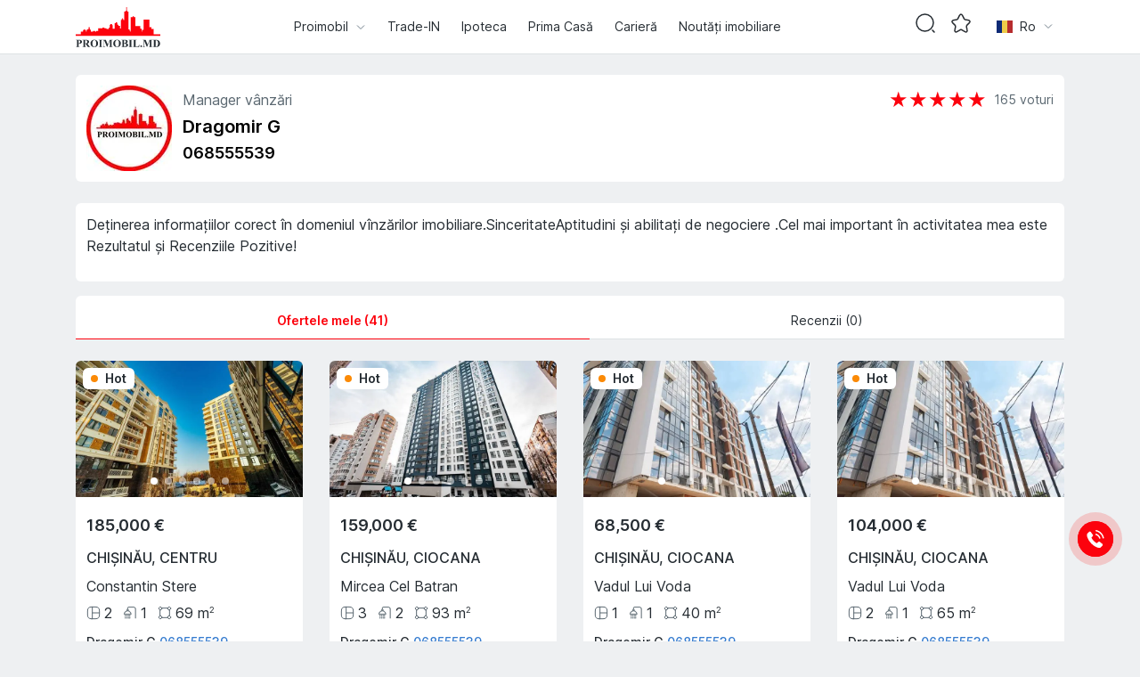

--- FILE ---
content_type: text/html; charset=utf-8
request_url: https://proimobil.md/agenti/862
body_size: 98329
content:
<!DOCTYPE html><html lang="ro" class="__variable_beccaf"><head><meta charSet="utf-8"/><link rel="stylesheet" href="/_next/static/css/d722024226731916.css" data-precedence="next.js"/><link rel="stylesheet" href="/_next/static/css/f3a136ea68a81d64.css" data-precedence="next.js"/><link rel="stylesheet" href="/_next/static/css/010708b246c593dd.css" data-precedence="next.js"/><link rel="stylesheet" href="/_next/static/css/d21c7c184e51360b.css" data-precedence="next.js"/><link rel="preload" href="/_next/static/media/2aaf0723e720e8b9-s.p.woff2" as="font" type="font/woff2" crossorigin="anonymous" data-next-font="size-adjust"/><link rel="preload" href="/_next/static/media/b967158bc7d7a9fb-s.p.woff2" as="font" type="font/woff2" crossorigin="anonymous" data-next-font="size-adjust"/><title>Dragomir G</title><meta name="description" content="&lt;p&gt;Deținerea&amp;nbsp;informațiilor&amp;nbsp;corect în&amp;nbsp;domeniul&amp;nbsp;vînzărilor&amp;nbsp;imobiliare.SinceritateAptitudini și&amp;nbsp;abilitați&amp;nbsp;de&amp;nbsp;negociere&amp;nbsp;.Cel mai important în activitatea mea este Rezultatul și Recenziile Pozitive!&lt;/p&gt;"/><meta name="viewport" content="width=device-width, initial-scale=1, minimum-scale=1, maximum-scale=1, user-scalable=no"/><link rel="canonical" href="https://proimobil.md/agenti/862"/><link rel="alternate" hrefLang="x-default" href="https://proimobil.md/agenti/862"/><link rel="alternate" hrefLang="ro" href="https://proimobil.md/agenti/862"/><link rel="alternate" hrefLang="ru" href="https://proimobil.md/ru/agenty/862"/><meta property="og:title" content="Dragomir G"/><meta property="og:description" content="&lt;p&gt;Deținerea&amp;nbsp;informațiilor&amp;nbsp;corect în&amp;nbsp;domeniul&amp;nbsp;vînzărilor&amp;nbsp;imobiliare.SinceritateAptitudini și&amp;nbsp;abilitați&amp;nbsp;de&amp;nbsp;negociere&amp;nbsp;.Cel mai important în activitatea mea este Rezultatul și Recenziile Pozitive!&lt;/p&gt;"/><meta property="og:url" content="https://proimobil.md/agenti/862"/><meta property="og:locale" content="ro"/><meta property="og:image" content="https://images.proimobil.md/mySVRhhV-uM2rGsLdzC_kX8cqZv47X4Nf8ZLlxqLfaE/resize:fill:192:192:1/gravity:ce/bG9jYWw6Ly8vYWdlbnRzL2xyLzRmZmUzMDE3LWRmOWItNDM0Ny04ZTA2LWRkNmViYTFlZDhlNy5qcGVn"/><meta property="og:image:width" content="192"/><meta property="og:image:height" content="192"/><meta property="og:type" content="website"/><script src="/_next/static/chunks/polyfills-c67a75d1b6f99dc8.js" nomodule=""></script></head><body><main id="main"><div class="AgentPage_agent-page__4imYI"><div class="container-fluid container-xl"><div class="row"><div class="col-12"><div class="AgentPage_agent-page__header__T87jn"><img alt="Dragomir G" loading="lazy" width="96" height="96" decoding="async" data-nimg="1" class="AgentPage_agent-page__header__image__v_vLl" style="color:transparent" srcSet="/_next/image?url=https%3A%2F%2Fimages.proimobil.md%2FmySVRhhV-uM2rGsLdzC_kX8cqZv47X4Nf8ZLlxqLfaE%2Fresize%3Afill%3A192%3A192%3A1%2Fgravity%3Ace%2FbG9jYWw6Ly8vYWdlbnRzL2xyLzRmZmUzMDE3LWRmOWItNDM0Ny04ZTA2LWRkNmViYTFlZDhlNy5qcGVn&amp;w=96&amp;q=75 1x, /_next/image?url=https%3A%2F%2Fimages.proimobil.md%2FmySVRhhV-uM2rGsLdzC_kX8cqZv47X4Nf8ZLlxqLfaE%2Fresize%3Afill%3A192%3A192%3A1%2Fgravity%3Ace%2FbG9jYWw6Ly8vYWdlbnRzL2xyLzRmZmUzMDE3LWRmOWItNDM0Ny04ZTA2LWRkNmViYTFlZDhlNy5qcGVn&amp;w=256&amp;q=75 2x" src="/_next/image?url=https%3A%2F%2Fimages.proimobil.md%2FmySVRhhV-uM2rGsLdzC_kX8cqZv47X4Nf8ZLlxqLfaE%2Fresize%3Afill%3A192%3A192%3A1%2Fgravity%3Ace%2FbG9jYWw6Ly8vYWdlbnRzL2xyLzRmZmUzMDE3LWRmOWItNDM0Ny04ZTA2LWRkNmViYTFlZDhlNy5qcGVn&amp;w=256&amp;q=75"/><div class="AgentPage_agent-page__header__info__03q6i"><div class="AgentPage_agent-page__header__info__left__HfrkT"><p>Manager vânzări</p><h1>Dragomir G</h1><br/><a href="tel:068555539">068555539</a></div><div class="AgentPage_agent-page__header__info__rating__GLXfj"><div id="agent-page-rating" class="Rater_rater___NfRx Rater_rater--interactive__nMHfv AgentPage_agent-page__header__info__rating__rater__VtnT7"><input id="agent-page-rating__rating-5" name="agent-page-rating__rating" type="radio" hidden="" checked="" value="5"/><label for="agent-page-rating__rating-5" class="">★</label><input id="agent-page-rating__rating-4" name="agent-page-rating__rating" type="radio" hidden="" value="4"/><label for="agent-page-rating__rating-4" class="">★</label><input id="agent-page-rating__rating-3" name="agent-page-rating__rating" type="radio" hidden="" value="3"/><label for="agent-page-rating__rating-3" class="">★</label><input id="agent-page-rating__rating-2" name="agent-page-rating__rating" type="radio" hidden="" value="2"/><label for="agent-page-rating__rating-2" class="">★</label><input id="agent-page-rating__rating-1" name="agent-page-rating__rating" type="radio" hidden="" value="1"/><label for="agent-page-rating__rating-1" class="">★</label></div><span>165<!-- --> <!-- -->voturi</span></div></div></div></div></div><div class="row"><div class="col-12"><div class="AgentPage_agent-page__about__Y29bd"><p>Deținerea informațiilor corect în domeniul vînzărilor imobiliare.SinceritateAptitudini și abilitați de negociere .Cel mai important în activitatea mea este Rezultatul și Recenziile Pozitive!</p></div></div></div><div class="row"><div class="col-12"><div class="Radio_radio-tabs__q5O7Q pro-radio-tabs AgentPage_agent-page__tabs__lmny1"><label class="Radio_radio-tab__iLZiV pro-radio-tab"><input name="agentTab" type="radio" hidden="" checked="" value="properties"/><span>Ofertele mele (41)</span></label><label class="Radio_radio-tab__iLZiV pro-radio-tab"><input name="agentTab" type="radio" hidden="" value="testimonials"/><span>Recenzii (0)</span></label></div><div class=""><div class="row row-cols-1 row-cols-md-2 row-cols-lg-3 row-cols-xl-4 g-2 g-xl-4 mb-2 mb-xl-4"><div class="col"><article class="PropertyCard_property-card__mvexW"><header class="PropertyCard_property-card__header__1twVq"><a class="" target="_blank" href="/apartamente-in-chisinau/vinzare-chisinau-centru-constantin-stere-16710"><div class="PropertyCardGallerySlider_property-card-gallery-slider__OCQ7j"><div class="swiper property-card-gallery-slider-1671025f-fe46-483d-8d19-ff8ea60147e4"><div class="swiper-wrapper"><div class="swiper-slide"><img alt="ff7c90cf-8751-4c1c-9a79-3695c2ee643c.jpeg" loading="lazy" width="688" height="412" decoding="async" data-nimg="1" style="color:transparent" srcSet="/_next/image?url=https%3A%2F%2Fimages.proimobil.md%2FpfXR509OmCljN3LRTllEtstqIhno41HdwoZS-1aVMlc%2Fresize%3Afill%3A688%3A412%3A1%2Fgravity%3Ace%2FbG9jYWw6Ly8vZXN0YXRlL2xyL2ZmN2M5MGNmLTg3NTEtNGMxYy05YTc5LTM2OTVjMmVlNjQzYy5qcGVn&amp;w=750&amp;q=75 1x, /_next/image?url=https%3A%2F%2Fimages.proimobil.md%2FpfXR509OmCljN3LRTllEtstqIhno41HdwoZS-1aVMlc%2Fresize%3Afill%3A688%3A412%3A1%2Fgravity%3Ace%2FbG9jYWw6Ly8vZXN0YXRlL2xyL2ZmN2M5MGNmLTg3NTEtNGMxYy05YTc5LTM2OTVjMmVlNjQzYy5qcGVn&amp;w=1920&amp;q=75 2x" src="/_next/image?url=https%3A%2F%2Fimages.proimobil.md%2FpfXR509OmCljN3LRTllEtstqIhno41HdwoZS-1aVMlc%2Fresize%3Afill%3A688%3A412%3A1%2Fgravity%3Ace%2FbG9jYWw6Ly8vZXN0YXRlL2xyL2ZmN2M5MGNmLTg3NTEtNGMxYy05YTc5LTM2OTVjMmVlNjQzYy5qcGVn&amp;w=1920&amp;q=75"/></div><div class="swiper-slide"><img alt="6001baf8-bc91-42a7-b304-07b35476c65a.jpeg" loading="lazy" width="688" height="412" decoding="async" data-nimg="1" style="color:transparent" srcSet="/_next/image?url=https%3A%2F%2Fimages.proimobil.md%2FnRdlulLecyOzOe8xbuzoBRMfhHaB6oOgp2DGkxPyL7U%2Fresize%3Afill%3A688%3A412%3A1%2Fgravity%3Ace%2FbG9jYWw6Ly8vZXN0YXRlL2xyLzYwMDFiYWY4LWJjOTEtNDJhNy1iMzA0LTA3YjM1NDc2YzY1YS5qcGVn&amp;w=750&amp;q=75 1x, /_next/image?url=https%3A%2F%2Fimages.proimobil.md%2FnRdlulLecyOzOe8xbuzoBRMfhHaB6oOgp2DGkxPyL7U%2Fresize%3Afill%3A688%3A412%3A1%2Fgravity%3Ace%2FbG9jYWw6Ly8vZXN0YXRlL2xyLzYwMDFiYWY4LWJjOTEtNDJhNy1iMzA0LTA3YjM1NDc2YzY1YS5qcGVn&amp;w=1920&amp;q=75 2x" src="/_next/image?url=https%3A%2F%2Fimages.proimobil.md%2FnRdlulLecyOzOe8xbuzoBRMfhHaB6oOgp2DGkxPyL7U%2Fresize%3Afill%3A688%3A412%3A1%2Fgravity%3Ace%2FbG9jYWw6Ly8vZXN0YXRlL2xyLzYwMDFiYWY4LWJjOTEtNDJhNy1iMzA0LTA3YjM1NDc2YzY1YS5qcGVn&amp;w=1920&amp;q=75"/></div><div class="swiper-slide"><img alt="8ecc3a2d-ea3c-49ce-8cc3-c1cd98acad20.jpeg" loading="lazy" width="688" height="412" decoding="async" data-nimg="1" style="color:transparent" srcSet="/_next/image?url=https%3A%2F%2Fimages.proimobil.md%2F_3sXO9j86s9uTW3JzEp_kLU9y8sTTUuz2KwlfOQeLgI%2Fresize%3Afill%3A688%3A412%3A1%2Fgravity%3Ace%2FbG9jYWw6Ly8vZXN0YXRlL2xyLzhlY2MzYTJkLWVhM2MtNDljZS04Y2MzLWMxY2Q5OGFjYWQyMC5qcGVn&amp;w=750&amp;q=75 1x, /_next/image?url=https%3A%2F%2Fimages.proimobil.md%2F_3sXO9j86s9uTW3JzEp_kLU9y8sTTUuz2KwlfOQeLgI%2Fresize%3Afill%3A688%3A412%3A1%2Fgravity%3Ace%2FbG9jYWw6Ly8vZXN0YXRlL2xyLzhlY2MzYTJkLWVhM2MtNDljZS04Y2MzLWMxY2Q5OGFjYWQyMC5qcGVn&amp;w=1920&amp;q=75 2x" src="/_next/image?url=https%3A%2F%2Fimages.proimobil.md%2F_3sXO9j86s9uTW3JzEp_kLU9y8sTTUuz2KwlfOQeLgI%2Fresize%3Afill%3A688%3A412%3A1%2Fgravity%3Ace%2FbG9jYWw6Ly8vZXN0YXRlL2xyLzhlY2MzYTJkLWVhM2MtNDljZS04Y2MzLWMxY2Q5OGFjYWQyMC5qcGVn&amp;w=1920&amp;q=75"/></div><div class="swiper-slide"><img alt="7c555d6d-9287-4414-abb2-8bdceb283c61.jpeg" loading="lazy" width="688" height="412" decoding="async" data-nimg="1" style="color:transparent" srcSet="/_next/image?url=https%3A%2F%2Fimages.proimobil.md%2Fo5Q652WZWmrCi8mQfD8cCotPchy6Q3OidUEI5klujVA%2Fresize%3Afill%3A688%3A412%3A1%2Fgravity%3Ace%2FbG9jYWw6Ly8vZXN0YXRlL2xyLzdjNTU1ZDZkLTkyODctNDQxNC1hYmIyLThiZGNlYjI4M2M2MS5qcGVn&amp;w=750&amp;q=75 1x, /_next/image?url=https%3A%2F%2Fimages.proimobil.md%2Fo5Q652WZWmrCi8mQfD8cCotPchy6Q3OidUEI5klujVA%2Fresize%3Afill%3A688%3A412%3A1%2Fgravity%3Ace%2FbG9jYWw6Ly8vZXN0YXRlL2xyLzdjNTU1ZDZkLTkyODctNDQxNC1hYmIyLThiZGNlYjI4M2M2MS5qcGVn&amp;w=1920&amp;q=75 2x" src="/_next/image?url=https%3A%2F%2Fimages.proimobil.md%2Fo5Q652WZWmrCi8mQfD8cCotPchy6Q3OidUEI5klujVA%2Fresize%3Afill%3A688%3A412%3A1%2Fgravity%3Ace%2FbG9jYWw6Ly8vZXN0YXRlL2xyLzdjNTU1ZDZkLTkyODctNDQxNC1hYmIyLThiZGNlYjI4M2M2MS5qcGVn&amp;w=1920&amp;q=75"/></div><div class="swiper-slide"><img alt="3b12424f-69cd-4a84-b0bd-478ccf05585a.jpeg" loading="lazy" width="688" height="412" decoding="async" data-nimg="1" style="color:transparent" srcSet="/_next/image?url=https%3A%2F%2Fimages.proimobil.md%2F8bxXlwK-Nfx68ncYZja7L15YxIqQwz2XMFG4_pb2S60%2Fresize%3Afill%3A688%3A412%3A1%2Fgravity%3Ace%2FbG9jYWw6Ly8vZXN0YXRlL2xyLzNiMTI0MjRmLTY5Y2QtNGE4NC1iMGJkLTQ3OGNjZjA1NTg1YS5qcGVn&amp;w=750&amp;q=75 1x, /_next/image?url=https%3A%2F%2Fimages.proimobil.md%2F8bxXlwK-Nfx68ncYZja7L15YxIqQwz2XMFG4_pb2S60%2Fresize%3Afill%3A688%3A412%3A1%2Fgravity%3Ace%2FbG9jYWw6Ly8vZXN0YXRlL2xyLzNiMTI0MjRmLTY5Y2QtNGE4NC1iMGJkLTQ3OGNjZjA1NTg1YS5qcGVn&amp;w=1920&amp;q=75 2x" src="/_next/image?url=https%3A%2F%2Fimages.proimobil.md%2F8bxXlwK-Nfx68ncYZja7L15YxIqQwz2XMFG4_pb2S60%2Fresize%3Afill%3A688%3A412%3A1%2Fgravity%3Ace%2FbG9jYWw6Ly8vZXN0YXRlL2xyLzNiMTI0MjRmLTY5Y2QtNGE4NC1iMGJkLTQ3OGNjZjA1NTg1YS5qcGVn&amp;w=1920&amp;q=75"/></div><div class="swiper-slide"><img alt="70d2e568-f814-4642-9aff-c5921c5e45fd.jpeg" loading="lazy" width="688" height="412" decoding="async" data-nimg="1" style="color:transparent" srcSet="/_next/image?url=https%3A%2F%2Fimages.proimobil.md%2Fl1DYHhsfeXVwKUpfHUjYV-VQm3MFS0RCaSZPx1C_hNg%2Fresize%3Afill%3A688%3A412%3A1%2Fgravity%3Ace%2FbG9jYWw6Ly8vZXN0YXRlL2xyLzcwZDJlNTY4LWY4MTQtNDY0Mi05YWZmLWM1OTIxYzVlNDVmZC5qcGVn&amp;w=750&amp;q=75 1x, /_next/image?url=https%3A%2F%2Fimages.proimobil.md%2Fl1DYHhsfeXVwKUpfHUjYV-VQm3MFS0RCaSZPx1C_hNg%2Fresize%3Afill%3A688%3A412%3A1%2Fgravity%3Ace%2FbG9jYWw6Ly8vZXN0YXRlL2xyLzcwZDJlNTY4LWY4MTQtNDY0Mi05YWZmLWM1OTIxYzVlNDVmZC5qcGVn&amp;w=1920&amp;q=75 2x" src="/_next/image?url=https%3A%2F%2Fimages.proimobil.md%2Fl1DYHhsfeXVwKUpfHUjYV-VQm3MFS0RCaSZPx1C_hNg%2Fresize%3Afill%3A688%3A412%3A1%2Fgravity%3Ace%2FbG9jYWw6Ly8vZXN0YXRlL2xyLzcwZDJlNTY4LWY4MTQtNDY0Mi05YWZmLWM1OTIxYzVlNDVmZC5qcGVn&amp;w=1920&amp;q=75"/></div></div><div class="swiper-pagination"></div></div></div></a><div class="PropertyCard_property-card__header__badges__LwFGN"><span class="badge bg-hot">Hot</span></div></header><div class="PropertyCard_property-card__body__aC3up"><div class="PropertyCard_property-card__body__title__uI4L0"><a class="" target="_blank" href="/apartamente-in-chisinau/vinzare-chisinau-centru-constantin-stere-16710"><h4>185,000 €</h4></a></div><div class="PropertyCard_property-card__body__address__x_7Su"><p>Chișinău<!-- -->, <!-- -->Centru</p><p>Constantin Stere</p></div><ul><li><img alt="Rooms" loading="lazy" width="16" height="16" decoding="async" data-nimg="1" style="color:transparent" src="/images/icons/rooms.svg"/>2</li><li><img alt="Rooms" loading="lazy" width="16" height="16" decoding="async" data-nimg="1" style="color:transparent" src="/images/icons/shower.svg"/>1</li><li><img alt="Rooms" loading="lazy" width="16" height="16" decoding="async" data-nimg="1" style="color:transparent" src="/images/icons/surface.svg"/>69<!-- --> <!-- -->m<sup>2</sup></li></ul><div class="PropertyCard_property-card__body__agent__QdTwu"><p><a class="" target="_blank" href="/agenti/862">Dragomir G</a> <a href="tel:068555539">068555539</a></p><p>Agent imobiliar</p></div></div></article></div><div class="col"><article class="PropertyCard_property-card__mvexW"><header class="PropertyCard_property-card__header__1twVq"><a class="" target="_blank" href="/apartamente-in-chisinau/vinzare-chisinau-ciocana-mircea-cel-batran-9e6e2"><div class="PropertyCardGallerySlider_property-card-gallery-slider__OCQ7j"><div class="swiper property-card-gallery-slider-9e6e23d0-cc72-4c74-adcc-f5bfbcc4c86c"><div class="swiper-wrapper"><div class="swiper-slide"><img alt="c2dfc2ac-2af6-4bb1-9b60-788acb0e226d.jpeg" loading="lazy" width="688" height="412" decoding="async" data-nimg="1" style="color:transparent" srcSet="/_next/image?url=https%3A%2F%2Fimages.proimobil.md%2FZrvM5XMoSB_xfDLTnuMdBdAQlsqyS2dEFOO8pp_lqoo%2Fresize%3Afill%3A688%3A412%3A1%2Fgravity%3Ace%2FbG9jYWw6Ly8vZXN0YXRlL2xyL2MyZGZjMmFjLTJhZjYtNGJiMS05YjYwLTc4OGFjYjBlMjI2ZC5qcGVn&amp;w=750&amp;q=75 1x, /_next/image?url=https%3A%2F%2Fimages.proimobil.md%2FZrvM5XMoSB_xfDLTnuMdBdAQlsqyS2dEFOO8pp_lqoo%2Fresize%3Afill%3A688%3A412%3A1%2Fgravity%3Ace%2FbG9jYWw6Ly8vZXN0YXRlL2xyL2MyZGZjMmFjLTJhZjYtNGJiMS05YjYwLTc4OGFjYjBlMjI2ZC5qcGVn&amp;w=1920&amp;q=75 2x" src="/_next/image?url=https%3A%2F%2Fimages.proimobil.md%2FZrvM5XMoSB_xfDLTnuMdBdAQlsqyS2dEFOO8pp_lqoo%2Fresize%3Afill%3A688%3A412%3A1%2Fgravity%3Ace%2FbG9jYWw6Ly8vZXN0YXRlL2xyL2MyZGZjMmFjLTJhZjYtNGJiMS05YjYwLTc4OGFjYjBlMjI2ZC5qcGVn&amp;w=1920&amp;q=75"/></div><div class="swiper-slide"><img alt="61d00697-ce88-4be0-966d-ec3fff360a5f.jpeg" loading="lazy" width="688" height="412" decoding="async" data-nimg="1" style="color:transparent" srcSet="/_next/image?url=https%3A%2F%2Fimages.proimobil.md%2FXLtPD70Fycr6LRKKv7K90lytHMCocGCNJ9ryX1BZKDk%2Fresize%3Afill%3A688%3A412%3A1%2Fgravity%3Ace%2FbG9jYWw6Ly8vZXN0YXRlL2xyLzYxZDAwNjk3LWNlODgtNGJlMC05NjZkLWVjM2ZmZjM2MGE1Zi5qcGVn&amp;w=750&amp;q=75 1x, /_next/image?url=https%3A%2F%2Fimages.proimobil.md%2FXLtPD70Fycr6LRKKv7K90lytHMCocGCNJ9ryX1BZKDk%2Fresize%3Afill%3A688%3A412%3A1%2Fgravity%3Ace%2FbG9jYWw6Ly8vZXN0YXRlL2xyLzYxZDAwNjk3LWNlODgtNGJlMC05NjZkLWVjM2ZmZjM2MGE1Zi5qcGVn&amp;w=1920&amp;q=75 2x" src="/_next/image?url=https%3A%2F%2Fimages.proimobil.md%2FXLtPD70Fycr6LRKKv7K90lytHMCocGCNJ9ryX1BZKDk%2Fresize%3Afill%3A688%3A412%3A1%2Fgravity%3Ace%2FbG9jYWw6Ly8vZXN0YXRlL2xyLzYxZDAwNjk3LWNlODgtNGJlMC05NjZkLWVjM2ZmZjM2MGE1Zi5qcGVn&amp;w=1920&amp;q=75"/></div><div class="swiper-slide"><img alt="8ef6a649-880e-40e9-ad2d-879a7a3acffa.jpeg" loading="lazy" width="688" height="412" decoding="async" data-nimg="1" style="color:transparent" srcSet="/_next/image?url=https%3A%2F%2Fimages.proimobil.md%2F9QNBp6AnPRmdysCxPGMF_V5hvYXQqYPBy1UMX6iHgtI%2Fresize%3Afill%3A688%3A412%3A1%2Fgravity%3Ace%2FbG9jYWw6Ly8vZXN0YXRlL2xyLzhlZjZhNjQ5LTg4MGUtNDBlOS1hZDJkLTg3OWE3YTNhY2ZmYS5qcGVn&amp;w=750&amp;q=75 1x, /_next/image?url=https%3A%2F%2Fimages.proimobil.md%2F9QNBp6AnPRmdysCxPGMF_V5hvYXQqYPBy1UMX6iHgtI%2Fresize%3Afill%3A688%3A412%3A1%2Fgravity%3Ace%2FbG9jYWw6Ly8vZXN0YXRlL2xyLzhlZjZhNjQ5LTg4MGUtNDBlOS1hZDJkLTg3OWE3YTNhY2ZmYS5qcGVn&amp;w=1920&amp;q=75 2x" src="/_next/image?url=https%3A%2F%2Fimages.proimobil.md%2F9QNBp6AnPRmdysCxPGMF_V5hvYXQqYPBy1UMX6iHgtI%2Fresize%3Afill%3A688%3A412%3A1%2Fgravity%3Ace%2FbG9jYWw6Ly8vZXN0YXRlL2xyLzhlZjZhNjQ5LTg4MGUtNDBlOS1hZDJkLTg3OWE3YTNhY2ZmYS5qcGVn&amp;w=1920&amp;q=75"/></div><div class="swiper-slide"><img alt="9c45192f-19d7-4b45-9c03-6a4b318c4c74.jpeg" loading="lazy" width="688" height="412" decoding="async" data-nimg="1" style="color:transparent" srcSet="/_next/image?url=https%3A%2F%2Fimages.proimobil.md%2Fhn5v6YwCgRpbdDBPO0HDDu3QUXp5iZPP-FLAq14qQDw%2Fresize%3Afill%3A688%3A412%3A1%2Fgravity%3Ace%2FbG9jYWw6Ly8vZXN0YXRlL2xyLzljNDUxOTJmLTE5ZDctNGI0NS05YzAzLTZhNGIzMThjNGM3NC5qcGVn&amp;w=750&amp;q=75 1x, /_next/image?url=https%3A%2F%2Fimages.proimobil.md%2Fhn5v6YwCgRpbdDBPO0HDDu3QUXp5iZPP-FLAq14qQDw%2Fresize%3Afill%3A688%3A412%3A1%2Fgravity%3Ace%2FbG9jYWw6Ly8vZXN0YXRlL2xyLzljNDUxOTJmLTE5ZDctNGI0NS05YzAzLTZhNGIzMThjNGM3NC5qcGVn&amp;w=1920&amp;q=75 2x" src="/_next/image?url=https%3A%2F%2Fimages.proimobil.md%2Fhn5v6YwCgRpbdDBPO0HDDu3QUXp5iZPP-FLAq14qQDw%2Fresize%3Afill%3A688%3A412%3A1%2Fgravity%3Ace%2FbG9jYWw6Ly8vZXN0YXRlL2xyLzljNDUxOTJmLTE5ZDctNGI0NS05YzAzLTZhNGIzMThjNGM3NC5qcGVn&amp;w=1920&amp;q=75"/></div><div class="swiper-slide"><img alt="46a19aa3-18a2-401d-8ae6-024082e8bcff.jpeg" loading="lazy" width="688" height="412" decoding="async" data-nimg="1" style="color:transparent" srcSet="/_next/image?url=https%3A%2F%2Fimages.proimobil.md%2Fga-0VpzSZT3n6g-BJie0t2O2ITXvtdtaCkECGMWeY2M%2Fresize%3Afill%3A688%3A412%3A1%2Fgravity%3Ace%2FbG9jYWw6Ly8vZXN0YXRlL2xyLzQ2YTE5YWEzLTE4YTItNDAxZC04YWU2LTAyNDA4MmU4YmNmZi5qcGVn&amp;w=750&amp;q=75 1x, /_next/image?url=https%3A%2F%2Fimages.proimobil.md%2Fga-0VpzSZT3n6g-BJie0t2O2ITXvtdtaCkECGMWeY2M%2Fresize%3Afill%3A688%3A412%3A1%2Fgravity%3Ace%2FbG9jYWw6Ly8vZXN0YXRlL2xyLzQ2YTE5YWEzLTE4YTItNDAxZC04YWU2LTAyNDA4MmU4YmNmZi5qcGVn&amp;w=1920&amp;q=75 2x" src="/_next/image?url=https%3A%2F%2Fimages.proimobil.md%2Fga-0VpzSZT3n6g-BJie0t2O2ITXvtdtaCkECGMWeY2M%2Fresize%3Afill%3A688%3A412%3A1%2Fgravity%3Ace%2FbG9jYWw6Ly8vZXN0YXRlL2xyLzQ2YTE5YWEzLTE4YTItNDAxZC04YWU2LTAyNDA4MmU4YmNmZi5qcGVn&amp;w=1920&amp;q=75"/></div><div class="swiper-slide"><img alt="17305324-ca12-4929-b94c-8ea05a59b53b.jpeg" loading="lazy" width="688" height="412" decoding="async" data-nimg="1" style="color:transparent" srcSet="/_next/image?url=https%3A%2F%2Fimages.proimobil.md%2FaX3qGNyshw5N4VSMFRNVC6Nkox6dPumLjnih1krugwA%2Fresize%3Afill%3A688%3A412%3A1%2Fgravity%3Ace%2FbG9jYWw6Ly8vZXN0YXRlL2xyLzE3MzA1MzI0LWNhMTItNDkyOS1iOTRjLThlYTA1YTU5YjUzYi5qcGVn&amp;w=750&amp;q=75 1x, /_next/image?url=https%3A%2F%2Fimages.proimobil.md%2FaX3qGNyshw5N4VSMFRNVC6Nkox6dPumLjnih1krugwA%2Fresize%3Afill%3A688%3A412%3A1%2Fgravity%3Ace%2FbG9jYWw6Ly8vZXN0YXRlL2xyLzE3MzA1MzI0LWNhMTItNDkyOS1iOTRjLThlYTA1YTU5YjUzYi5qcGVn&amp;w=1920&amp;q=75 2x" src="/_next/image?url=https%3A%2F%2Fimages.proimobil.md%2FaX3qGNyshw5N4VSMFRNVC6Nkox6dPumLjnih1krugwA%2Fresize%3Afill%3A688%3A412%3A1%2Fgravity%3Ace%2FbG9jYWw6Ly8vZXN0YXRlL2xyLzE3MzA1MzI0LWNhMTItNDkyOS1iOTRjLThlYTA1YTU5YjUzYi5qcGVn&amp;w=1920&amp;q=75"/></div></div><div class="swiper-pagination"></div></div></div></a><div class="PropertyCard_property-card__header__badges__LwFGN"><span class="badge bg-hot">Hot</span></div></header><div class="PropertyCard_property-card__body__aC3up"><div class="PropertyCard_property-card__body__title__uI4L0"><a class="" target="_blank" href="/apartamente-in-chisinau/vinzare-chisinau-ciocana-mircea-cel-batran-9e6e2"><h4>159,000 €</h4></a></div><div class="PropertyCard_property-card__body__address__x_7Su"><p>Chișinău<!-- -->, <!-- -->Ciocana</p><p>Mircea Cel Batran</p></div><ul><li><img alt="Rooms" loading="lazy" width="16" height="16" decoding="async" data-nimg="1" style="color:transparent" src="/images/icons/rooms.svg"/>3</li><li><img alt="Rooms" loading="lazy" width="16" height="16" decoding="async" data-nimg="1" style="color:transparent" src="/images/icons/shower.svg"/>2</li><li><img alt="Rooms" loading="lazy" width="16" height="16" decoding="async" data-nimg="1" style="color:transparent" src="/images/icons/surface.svg"/>93<!-- --> <!-- -->m<sup>2</sup></li></ul><div class="PropertyCard_property-card__body__agent__QdTwu"><p><a class="" target="_blank" href="/agenti/862">Dragomir G</a> <a href="tel:068555539">068555539</a></p><p>Agent imobiliar</p></div></div></article></div><div class="col"><article class="PropertyCard_property-card__mvexW"><header class="PropertyCard_property-card__header__1twVq"><a class="" target="_blank" href="/apartamente-in-chisinau/vinzare-chisinau-ciocana-vadul-lui-voda-14b64"><div class="PropertyCardGallerySlider_property-card-gallery-slider__OCQ7j"><div class="swiper property-card-gallery-slider-14b642bb-45da-44c6-87b0-d846ad0ac9f0"><div class="swiper-wrapper"><div class="swiper-slide"><img alt="3e09497a-e51c-47ea-a8db-4d927787a78e.jpeg" loading="lazy" width="688" height="412" decoding="async" data-nimg="1" style="color:transparent" srcSet="/_next/image?url=https%3A%2F%2Fimages.proimobil.md%2FgeusNZRVK4pTErk1C6lrnMp-q44cfJuvBO3LOrwZVAU%2Fresize%3Afill%3A688%3A412%3A1%2Fgravity%3Ace%2FbG9jYWw6Ly8vZXN0YXRlL2xyLzNlMDk0OTdhLWU1MWMtNDdlYS1hOGRiLTRkOTI3Nzg3YTc4ZS5qcGVn&amp;w=750&amp;q=75 1x, /_next/image?url=https%3A%2F%2Fimages.proimobil.md%2FgeusNZRVK4pTErk1C6lrnMp-q44cfJuvBO3LOrwZVAU%2Fresize%3Afill%3A688%3A412%3A1%2Fgravity%3Ace%2FbG9jYWw6Ly8vZXN0YXRlL2xyLzNlMDk0OTdhLWU1MWMtNDdlYS1hOGRiLTRkOTI3Nzg3YTc4ZS5qcGVn&amp;w=1920&amp;q=75 2x" src="/_next/image?url=https%3A%2F%2Fimages.proimobil.md%2FgeusNZRVK4pTErk1C6lrnMp-q44cfJuvBO3LOrwZVAU%2Fresize%3Afill%3A688%3A412%3A1%2Fgravity%3Ace%2FbG9jYWw6Ly8vZXN0YXRlL2xyLzNlMDk0OTdhLWU1MWMtNDdlYS1hOGRiLTRkOTI3Nzg3YTc4ZS5qcGVn&amp;w=1920&amp;q=75"/></div><div class="swiper-slide"><img alt="fe6167f0-b372-488c-8d38-9e46cad5ebd7.jpeg" loading="lazy" width="688" height="412" decoding="async" data-nimg="1" style="color:transparent" srcSet="/_next/image?url=https%3A%2F%2Fimages.proimobil.md%2FZV5LLNjjKyxJ7aWtJeDKbncdt0B2RSFKtMhY2slIcWY%2Fresize%3Afill%3A688%3A412%3A1%2Fgravity%3Ace%2FbG9jYWw6Ly8vZXN0YXRlL2xyL2ZlNjE2N2YwLWIzNzItNDg4Yy04ZDM4LTllNDZjYWQ1ZWJkNy5qcGVn&amp;w=750&amp;q=75 1x, /_next/image?url=https%3A%2F%2Fimages.proimobil.md%2FZV5LLNjjKyxJ7aWtJeDKbncdt0B2RSFKtMhY2slIcWY%2Fresize%3Afill%3A688%3A412%3A1%2Fgravity%3Ace%2FbG9jYWw6Ly8vZXN0YXRlL2xyL2ZlNjE2N2YwLWIzNzItNDg4Yy04ZDM4LTllNDZjYWQ1ZWJkNy5qcGVn&amp;w=1920&amp;q=75 2x" src="/_next/image?url=https%3A%2F%2Fimages.proimobil.md%2FZV5LLNjjKyxJ7aWtJeDKbncdt0B2RSFKtMhY2slIcWY%2Fresize%3Afill%3A688%3A412%3A1%2Fgravity%3Ace%2FbG9jYWw6Ly8vZXN0YXRlL2xyL2ZlNjE2N2YwLWIzNzItNDg4Yy04ZDM4LTllNDZjYWQ1ZWJkNy5qcGVn&amp;w=1920&amp;q=75"/></div><div class="swiper-slide"><img alt="fdfe0d0f-d0f4-475c-b81d-293af9936446.jpeg" loading="lazy" width="688" height="412" decoding="async" data-nimg="1" style="color:transparent" srcSet="/_next/image?url=https%3A%2F%2Fimages.proimobil.md%2FYGeZBxxtwEbJXyUNpC7y08E7b5-YzBnflEnZtU7xspM%2Fresize%3Afill%3A688%3A412%3A1%2Fgravity%3Ace%2FbG9jYWw6Ly8vZXN0YXRlL2xyL2ZkZmUwZDBmLWQwZjQtNDc1Yy1iODFkLTI5M2FmOTkzNjQ0Ni5qcGVn&amp;w=750&amp;q=75 1x, /_next/image?url=https%3A%2F%2Fimages.proimobil.md%2FYGeZBxxtwEbJXyUNpC7y08E7b5-YzBnflEnZtU7xspM%2Fresize%3Afill%3A688%3A412%3A1%2Fgravity%3Ace%2FbG9jYWw6Ly8vZXN0YXRlL2xyL2ZkZmUwZDBmLWQwZjQtNDc1Yy1iODFkLTI5M2FmOTkzNjQ0Ni5qcGVn&amp;w=1920&amp;q=75 2x" src="/_next/image?url=https%3A%2F%2Fimages.proimobil.md%2FYGeZBxxtwEbJXyUNpC7y08E7b5-YzBnflEnZtU7xspM%2Fresize%3Afill%3A688%3A412%3A1%2Fgravity%3Ace%2FbG9jYWw6Ly8vZXN0YXRlL2xyL2ZkZmUwZDBmLWQwZjQtNDc1Yy1iODFkLTI5M2FmOTkzNjQ0Ni5qcGVn&amp;w=1920&amp;q=75"/></div><div class="swiper-slide"><img alt="1569f577-6d50-46b6-ba21-9922cd616317.jpeg" loading="lazy" width="688" height="412" decoding="async" data-nimg="1" style="color:transparent" srcSet="/_next/image?url=https%3A%2F%2Fimages.proimobil.md%2FsvoXxi5h3ZTnE9MYRXDZxG6h7VcgmcpmmhEcHXJBGCU%2Fresize%3Afill%3A688%3A412%3A1%2Fgravity%3Ace%2FbG9jYWw6Ly8vZXN0YXRlL2xyLzE1NjlmNTc3LTZkNTAtNDZiNi1iYTIxLTk5MjJjZDYxNjMxNy5qcGVn&amp;w=750&amp;q=75 1x, /_next/image?url=https%3A%2F%2Fimages.proimobil.md%2FsvoXxi5h3ZTnE9MYRXDZxG6h7VcgmcpmmhEcHXJBGCU%2Fresize%3Afill%3A688%3A412%3A1%2Fgravity%3Ace%2FbG9jYWw6Ly8vZXN0YXRlL2xyLzE1NjlmNTc3LTZkNTAtNDZiNi1iYTIxLTk5MjJjZDYxNjMxNy5qcGVn&amp;w=1920&amp;q=75 2x" src="/_next/image?url=https%3A%2F%2Fimages.proimobil.md%2FsvoXxi5h3ZTnE9MYRXDZxG6h7VcgmcpmmhEcHXJBGCU%2Fresize%3Afill%3A688%3A412%3A1%2Fgravity%3Ace%2FbG9jYWw6Ly8vZXN0YXRlL2xyLzE1NjlmNTc3LTZkNTAtNDZiNi1iYTIxLTk5MjJjZDYxNjMxNy5qcGVn&amp;w=1920&amp;q=75"/></div><div class="swiper-slide"><img alt="d6b9af7b-8252-4a1f-b0d0-7ada80996ab5.jpeg" loading="lazy" width="688" height="412" decoding="async" data-nimg="1" style="color:transparent" srcSet="/_next/image?url=https%3A%2F%2Fimages.proimobil.md%2FcDrZ-X3MusrpvUBSy_sh7Jed-Gbfcj1vnABhBF4C0aM%2Fresize%3Afill%3A688%3A412%3A1%2Fgravity%3Ace%2FbG9jYWw6Ly8vZXN0YXRlL2xyL2Q2YjlhZjdiLTgyNTItNGExZi1iMGQwLTdhZGE4MDk5NmFiNS5qcGVn&amp;w=750&amp;q=75 1x, /_next/image?url=https%3A%2F%2Fimages.proimobil.md%2FcDrZ-X3MusrpvUBSy_sh7Jed-Gbfcj1vnABhBF4C0aM%2Fresize%3Afill%3A688%3A412%3A1%2Fgravity%3Ace%2FbG9jYWw6Ly8vZXN0YXRlL2xyL2Q2YjlhZjdiLTgyNTItNGExZi1iMGQwLTdhZGE4MDk5NmFiNS5qcGVn&amp;w=1920&amp;q=75 2x" src="/_next/image?url=https%3A%2F%2Fimages.proimobil.md%2FcDrZ-X3MusrpvUBSy_sh7Jed-Gbfcj1vnABhBF4C0aM%2Fresize%3Afill%3A688%3A412%3A1%2Fgravity%3Ace%2FbG9jYWw6Ly8vZXN0YXRlL2xyL2Q2YjlhZjdiLTgyNTItNGExZi1iMGQwLTdhZGE4MDk5NmFiNS5qcGVn&amp;w=1920&amp;q=75"/></div><div class="swiper-slide"><img alt="2694681f-d943-4c9f-b9ed-2d9f9c883ca2.jpeg" loading="lazy" width="688" height="412" decoding="async" data-nimg="1" style="color:transparent" srcSet="/_next/image?url=https%3A%2F%2Fimages.proimobil.md%2Fu1O6C31Xtjr8EWiHqic8Sq7k1ZwlPnV4hiJcMETIhDk%2Fresize%3Afill%3A688%3A412%3A1%2Fgravity%3Ace%2FbG9jYWw6Ly8vZXN0YXRlL2xyLzI2OTQ2ODFmLWQ5NDMtNGM5Zi1iOWVkLTJkOWY5Yzg4M2NhMi5qcGVn&amp;w=750&amp;q=75 1x, /_next/image?url=https%3A%2F%2Fimages.proimobil.md%2Fu1O6C31Xtjr8EWiHqic8Sq7k1ZwlPnV4hiJcMETIhDk%2Fresize%3Afill%3A688%3A412%3A1%2Fgravity%3Ace%2FbG9jYWw6Ly8vZXN0YXRlL2xyLzI2OTQ2ODFmLWQ5NDMtNGM5Zi1iOWVkLTJkOWY5Yzg4M2NhMi5qcGVn&amp;w=1920&amp;q=75 2x" src="/_next/image?url=https%3A%2F%2Fimages.proimobil.md%2Fu1O6C31Xtjr8EWiHqic8Sq7k1ZwlPnV4hiJcMETIhDk%2Fresize%3Afill%3A688%3A412%3A1%2Fgravity%3Ace%2FbG9jYWw6Ly8vZXN0YXRlL2xyLzI2OTQ2ODFmLWQ5NDMtNGM5Zi1iOWVkLTJkOWY5Yzg4M2NhMi5qcGVn&amp;w=1920&amp;q=75"/></div></div><div class="swiper-pagination"></div></div></div></a><div class="PropertyCard_property-card__header__badges__LwFGN"><span class="badge bg-hot">Hot</span></div></header><div class="PropertyCard_property-card__body__aC3up"><div class="PropertyCard_property-card__body__title__uI4L0"><a class="" target="_blank" href="/apartamente-in-chisinau/vinzare-chisinau-ciocana-vadul-lui-voda-14b64"><h4>68,500 €</h4></a></div><div class="PropertyCard_property-card__body__address__x_7Su"><p>Chișinău<!-- -->, <!-- -->Ciocana</p><p>Vadul Lui Voda</p></div><ul><li><img alt="Rooms" loading="lazy" width="16" height="16" decoding="async" data-nimg="1" style="color:transparent" src="/images/icons/rooms.svg"/>1</li><li><img alt="Rooms" loading="lazy" width="16" height="16" decoding="async" data-nimg="1" style="color:transparent" src="/images/icons/shower.svg"/>1</li><li><img alt="Rooms" loading="lazy" width="16" height="16" decoding="async" data-nimg="1" style="color:transparent" src="/images/icons/surface.svg"/>40<!-- --> <!-- -->m<sup>2</sup></li></ul><div class="PropertyCard_property-card__body__agent__QdTwu"><p><a class="" target="_blank" href="/agenti/862">Dragomir G</a> <a href="tel:068555539">068555539</a></p><p>Agent imobiliar</p></div></div></article></div><div class="col"><article class="PropertyCard_property-card__mvexW"><header class="PropertyCard_property-card__header__1twVq"><a class="" target="_blank" href="/apartamente-in-chisinau/vinzare-chisinau-ciocana-vadul-lui-voda-f3336"><div class="PropertyCardGallerySlider_property-card-gallery-slider__OCQ7j"><div class="swiper property-card-gallery-slider-f3336a9f-a01f-44b3-99ed-a10c9bde2dc9"><div class="swiper-wrapper"><div class="swiper-slide"><img alt="3a6bd2b5-e330-47b6-85a3-66e06e1a2226.jpeg" loading="lazy" width="688" height="412" decoding="async" data-nimg="1" style="color:transparent" srcSet="/_next/image?url=https%3A%2F%2Fimages.proimobil.md%2FxIvTVFeNMLjQSKFLhsuwFdpz08K_JXTpSwVWnmHS-tg%2Fresize%3Afill%3A688%3A412%3A1%2Fgravity%3Ace%2FbG9jYWw6Ly8vZXN0YXRlL2xyLzNhNmJkMmI1LWUzMzAtNDdiNi04NWEzLTY2ZTA2ZTFhMjIyNi5qcGVn&amp;w=750&amp;q=75 1x, /_next/image?url=https%3A%2F%2Fimages.proimobil.md%2FxIvTVFeNMLjQSKFLhsuwFdpz08K_JXTpSwVWnmHS-tg%2Fresize%3Afill%3A688%3A412%3A1%2Fgravity%3Ace%2FbG9jYWw6Ly8vZXN0YXRlL2xyLzNhNmJkMmI1LWUzMzAtNDdiNi04NWEzLTY2ZTA2ZTFhMjIyNi5qcGVn&amp;w=1920&amp;q=75 2x" src="/_next/image?url=https%3A%2F%2Fimages.proimobil.md%2FxIvTVFeNMLjQSKFLhsuwFdpz08K_JXTpSwVWnmHS-tg%2Fresize%3Afill%3A688%3A412%3A1%2Fgravity%3Ace%2FbG9jYWw6Ly8vZXN0YXRlL2xyLzNhNmJkMmI1LWUzMzAtNDdiNi04NWEzLTY2ZTA2ZTFhMjIyNi5qcGVn&amp;w=1920&amp;q=75"/></div><div class="swiper-slide"><img alt="34e42e90-9510-4086-b7fb-ecb4d134080d.jpeg" loading="lazy" width="688" height="412" decoding="async" data-nimg="1" style="color:transparent" srcSet="/_next/image?url=https%3A%2F%2Fimages.proimobil.md%2F-IH5Ar1pGLiROhOS_CKy6XMEg2NqOHVajgOvxDnAif4%2Fresize%3Afill%3A688%3A412%3A1%2Fgravity%3Ace%2FbG9jYWw6Ly8vZXN0YXRlL2xyLzM0ZTQyZTkwLTk1MTAtNDA4Ni1iN2ZiLWVjYjRkMTM0MDgwZC5qcGVn&amp;w=750&amp;q=75 1x, /_next/image?url=https%3A%2F%2Fimages.proimobil.md%2F-IH5Ar1pGLiROhOS_CKy6XMEg2NqOHVajgOvxDnAif4%2Fresize%3Afill%3A688%3A412%3A1%2Fgravity%3Ace%2FbG9jYWw6Ly8vZXN0YXRlL2xyLzM0ZTQyZTkwLTk1MTAtNDA4Ni1iN2ZiLWVjYjRkMTM0MDgwZC5qcGVn&amp;w=1920&amp;q=75 2x" src="/_next/image?url=https%3A%2F%2Fimages.proimobil.md%2F-IH5Ar1pGLiROhOS_CKy6XMEg2NqOHVajgOvxDnAif4%2Fresize%3Afill%3A688%3A412%3A1%2Fgravity%3Ace%2FbG9jYWw6Ly8vZXN0YXRlL2xyLzM0ZTQyZTkwLTk1MTAtNDA4Ni1iN2ZiLWVjYjRkMTM0MDgwZC5qcGVn&amp;w=1920&amp;q=75"/></div><div class="swiper-slide"><img alt="a363fb83-380e-4122-a3db-396a5421929a.jpeg" loading="lazy" width="688" height="412" decoding="async" data-nimg="1" style="color:transparent" srcSet="/_next/image?url=https%3A%2F%2Fimages.proimobil.md%2FtYQ7RMaoyNJuskYDI0XhgMo4yrzN44QKEZkzePwBGKU%2Fresize%3Afill%3A688%3A412%3A1%2Fgravity%3Ace%2FbG9jYWw6Ly8vZXN0YXRlL2xyL2EzNjNmYjgzLTM4MGUtNDEyMi1hM2RiLTM5NmE1NDIxOTI5YS5qcGVn&amp;w=750&amp;q=75 1x, /_next/image?url=https%3A%2F%2Fimages.proimobil.md%2FtYQ7RMaoyNJuskYDI0XhgMo4yrzN44QKEZkzePwBGKU%2Fresize%3Afill%3A688%3A412%3A1%2Fgravity%3Ace%2FbG9jYWw6Ly8vZXN0YXRlL2xyL2EzNjNmYjgzLTM4MGUtNDEyMi1hM2RiLTM5NmE1NDIxOTI5YS5qcGVn&amp;w=1920&amp;q=75 2x" src="/_next/image?url=https%3A%2F%2Fimages.proimobil.md%2FtYQ7RMaoyNJuskYDI0XhgMo4yrzN44QKEZkzePwBGKU%2Fresize%3Afill%3A688%3A412%3A1%2Fgravity%3Ace%2FbG9jYWw6Ly8vZXN0YXRlL2xyL2EzNjNmYjgzLTM4MGUtNDEyMi1hM2RiLTM5NmE1NDIxOTI5YS5qcGVn&amp;w=1920&amp;q=75"/></div><div class="swiper-slide"><img alt="4cdf3c06-0984-46d9-836b-022a699c2082.jpeg" loading="lazy" width="688" height="412" decoding="async" data-nimg="1" style="color:transparent" srcSet="/_next/image?url=https%3A%2F%2Fimages.proimobil.md%2Fn9fOYJX3Po2sb9rXMp2ZxtlC3fnwNt56_JCJLiuRC80%2Fresize%3Afill%3A688%3A412%3A1%2Fgravity%3Ace%2FbG9jYWw6Ly8vZXN0YXRlL2xyLzRjZGYzYzA2LTA5ODQtNDZkOS04MzZiLTAyMmE2OTljMjA4Mi5qcGVn&amp;w=750&amp;q=75 1x, /_next/image?url=https%3A%2F%2Fimages.proimobil.md%2Fn9fOYJX3Po2sb9rXMp2ZxtlC3fnwNt56_JCJLiuRC80%2Fresize%3Afill%3A688%3A412%3A1%2Fgravity%3Ace%2FbG9jYWw6Ly8vZXN0YXRlL2xyLzRjZGYzYzA2LTA5ODQtNDZkOS04MzZiLTAyMmE2OTljMjA4Mi5qcGVn&amp;w=1920&amp;q=75 2x" src="/_next/image?url=https%3A%2F%2Fimages.proimobil.md%2Fn9fOYJX3Po2sb9rXMp2ZxtlC3fnwNt56_JCJLiuRC80%2Fresize%3Afill%3A688%3A412%3A1%2Fgravity%3Ace%2FbG9jYWw6Ly8vZXN0YXRlL2xyLzRjZGYzYzA2LTA5ODQtNDZkOS04MzZiLTAyMmE2OTljMjA4Mi5qcGVn&amp;w=1920&amp;q=75"/></div><div class="swiper-slide"><img alt="ad61d624-45f8-4e6c-a26f-121207703633.jpeg" loading="lazy" width="688" height="412" decoding="async" data-nimg="1" style="color:transparent" srcSet="/_next/image?url=https%3A%2F%2Fimages.proimobil.md%2FvGPEN5umrChotVyroUd1Bxcp-fYkIueCBQB_D4uwFuQ%2Fresize%3Afill%3A688%3A412%3A1%2Fgravity%3Ace%2FbG9jYWw6Ly8vZXN0YXRlL2xyL2FkNjFkNjI0LTQ1ZjgtNGU2Yy1hMjZmLTEyMTIwNzcwMzYzMy5qcGVn&amp;w=750&amp;q=75 1x, /_next/image?url=https%3A%2F%2Fimages.proimobil.md%2FvGPEN5umrChotVyroUd1Bxcp-fYkIueCBQB_D4uwFuQ%2Fresize%3Afill%3A688%3A412%3A1%2Fgravity%3Ace%2FbG9jYWw6Ly8vZXN0YXRlL2xyL2FkNjFkNjI0LTQ1ZjgtNGU2Yy1hMjZmLTEyMTIwNzcwMzYzMy5qcGVn&amp;w=1920&amp;q=75 2x" src="/_next/image?url=https%3A%2F%2Fimages.proimobil.md%2FvGPEN5umrChotVyroUd1Bxcp-fYkIueCBQB_D4uwFuQ%2Fresize%3Afill%3A688%3A412%3A1%2Fgravity%3Ace%2FbG9jYWw6Ly8vZXN0YXRlL2xyL2FkNjFkNjI0LTQ1ZjgtNGU2Yy1hMjZmLTEyMTIwNzcwMzYzMy5qcGVn&amp;w=1920&amp;q=75"/></div><div class="swiper-slide"><img alt="9b9c08b5-b406-42ea-a59d-ec7588224fa8.jpeg" loading="lazy" width="688" height="412" decoding="async" data-nimg="1" style="color:transparent" srcSet="/_next/image?url=https%3A%2F%2Fimages.proimobil.md%2FVe00DnwXF72oEvZkhCyJu_HSEhrfprmrKj0QhPrPmW8%2Fresize%3Afill%3A688%3A412%3A1%2Fgravity%3Ace%2FbG9jYWw6Ly8vZXN0YXRlL2xyLzliOWMwOGI1LWI0MDYtNDJlYS1hNTlkLWVjNzU4ODIyNGZhOC5qcGVn&amp;w=750&amp;q=75 1x, /_next/image?url=https%3A%2F%2Fimages.proimobil.md%2FVe00DnwXF72oEvZkhCyJu_HSEhrfprmrKj0QhPrPmW8%2Fresize%3Afill%3A688%3A412%3A1%2Fgravity%3Ace%2FbG9jYWw6Ly8vZXN0YXRlL2xyLzliOWMwOGI1LWI0MDYtNDJlYS1hNTlkLWVjNzU4ODIyNGZhOC5qcGVn&amp;w=1920&amp;q=75 2x" src="/_next/image?url=https%3A%2F%2Fimages.proimobil.md%2FVe00DnwXF72oEvZkhCyJu_HSEhrfprmrKj0QhPrPmW8%2Fresize%3Afill%3A688%3A412%3A1%2Fgravity%3Ace%2FbG9jYWw6Ly8vZXN0YXRlL2xyLzliOWMwOGI1LWI0MDYtNDJlYS1hNTlkLWVjNzU4ODIyNGZhOC5qcGVn&amp;w=1920&amp;q=75"/></div></div><div class="swiper-pagination"></div></div></div></a><div class="PropertyCard_property-card__header__badges__LwFGN"><span class="badge bg-hot">Hot</span></div></header><div class="PropertyCard_property-card__body__aC3up"><div class="PropertyCard_property-card__body__title__uI4L0"><a class="" target="_blank" href="/apartamente-in-chisinau/vinzare-chisinau-ciocana-vadul-lui-voda-f3336"><h4>104,000 €</h4></a></div><div class="PropertyCard_property-card__body__address__x_7Su"><p>Chișinău<!-- -->, <!-- -->Ciocana</p><p>Vadul Lui Voda</p></div><ul><li><img alt="Rooms" loading="lazy" width="16" height="16" decoding="async" data-nimg="1" style="color:transparent" src="/images/icons/rooms.svg"/>2</li><li><img alt="Rooms" loading="lazy" width="16" height="16" decoding="async" data-nimg="1" style="color:transparent" src="/images/icons/shower.svg"/>1</li><li><img alt="Rooms" loading="lazy" width="16" height="16" decoding="async" data-nimg="1" style="color:transparent" src="/images/icons/surface.svg"/>65<!-- --> <!-- -->m<sup>2</sup></li></ul><div class="PropertyCard_property-card__body__agent__QdTwu"><p><a class="" target="_blank" href="/agenti/862">Dragomir G</a> <a href="tel:068555539">068555539</a></p><p>Agent imobiliar</p></div></div></article></div><div class="col"><article class="PropertyCard_property-card__mvexW"><header class="PropertyCard_property-card__header__1twVq"><a class="" target="_blank" href="/apartamente-in-chisinau/vinzare-chisinau-ciocana-vadul-lui-voda-46385"><div class="PropertyCardGallerySlider_property-card-gallery-slider__OCQ7j"><div class="swiper property-card-gallery-slider-46385362-25d6-4d5e-a0b2-77a2a09d6f80"><div class="swiper-wrapper"><div class="swiper-slide"><img alt="20da0006-7368-478d-93ce-be93e2257372.jpeg" loading="lazy" width="688" height="412" decoding="async" data-nimg="1" style="color:transparent" srcSet="/_next/image?url=https%3A%2F%2Fimages.proimobil.md%2Fk2J91_QjULW-ph4jAEyaB3LdCv5jPmG9GQYiUEaKDds%2Fresize%3Afill%3A688%3A412%3A1%2Fgravity%3Ace%2FbG9jYWw6Ly8vZXN0YXRlL2xyLzIwZGEwMDA2LTczNjgtNDc4ZC05M2NlLWJlOTNlMjI1NzM3Mi5qcGVn&amp;w=750&amp;q=75 1x, /_next/image?url=https%3A%2F%2Fimages.proimobil.md%2Fk2J91_QjULW-ph4jAEyaB3LdCv5jPmG9GQYiUEaKDds%2Fresize%3Afill%3A688%3A412%3A1%2Fgravity%3Ace%2FbG9jYWw6Ly8vZXN0YXRlL2xyLzIwZGEwMDA2LTczNjgtNDc4ZC05M2NlLWJlOTNlMjI1NzM3Mi5qcGVn&amp;w=1920&amp;q=75 2x" src="/_next/image?url=https%3A%2F%2Fimages.proimobil.md%2Fk2J91_QjULW-ph4jAEyaB3LdCv5jPmG9GQYiUEaKDds%2Fresize%3Afill%3A688%3A412%3A1%2Fgravity%3Ace%2FbG9jYWw6Ly8vZXN0YXRlL2xyLzIwZGEwMDA2LTczNjgtNDc4ZC05M2NlLWJlOTNlMjI1NzM3Mi5qcGVn&amp;w=1920&amp;q=75"/></div><div class="swiper-slide"><img alt="d990c16f-d6fd-47cf-9adc-b61a4b1e64fb.jpeg" loading="lazy" width="688" height="412" decoding="async" data-nimg="1" style="color:transparent" srcSet="/_next/image?url=https%3A%2F%2Fimages.proimobil.md%2FoRjdqVe4eD1cOYrsCdzaqDkv4Z5Eq8MDQVcFndm1d20%2Fresize%3Afill%3A688%3A412%3A1%2Fgravity%3Ace%2FbG9jYWw6Ly8vZXN0YXRlL2xyL2Q5OTBjMTZmLWQ2ZmQtNDdjZi05YWRjLWI2MWE0YjFlNjRmYi5qcGVn&amp;w=750&amp;q=75 1x, /_next/image?url=https%3A%2F%2Fimages.proimobil.md%2FoRjdqVe4eD1cOYrsCdzaqDkv4Z5Eq8MDQVcFndm1d20%2Fresize%3Afill%3A688%3A412%3A1%2Fgravity%3Ace%2FbG9jYWw6Ly8vZXN0YXRlL2xyL2Q5OTBjMTZmLWQ2ZmQtNDdjZi05YWRjLWI2MWE0YjFlNjRmYi5qcGVn&amp;w=1920&amp;q=75 2x" src="/_next/image?url=https%3A%2F%2Fimages.proimobil.md%2FoRjdqVe4eD1cOYrsCdzaqDkv4Z5Eq8MDQVcFndm1d20%2Fresize%3Afill%3A688%3A412%3A1%2Fgravity%3Ace%2FbG9jYWw6Ly8vZXN0YXRlL2xyL2Q5OTBjMTZmLWQ2ZmQtNDdjZi05YWRjLWI2MWE0YjFlNjRmYi5qcGVn&amp;w=1920&amp;q=75"/></div><div class="swiper-slide"><img alt="c7b5e4fd-1b37-42dc-ba5e-a26d52a91f31.jpeg" loading="lazy" width="688" height="412" decoding="async" data-nimg="1" style="color:transparent" srcSet="/_next/image?url=https%3A%2F%2Fimages.proimobil.md%2FfsP_yFXdZVnKDZTdCRo-Jbfeq9_M7VD6v_76LkeVCvc%2Fresize%3Afill%3A688%3A412%3A1%2Fgravity%3Ace%2FbG9jYWw6Ly8vZXN0YXRlL2xyL2M3YjVlNGZkLTFiMzctNDJkYy1iYTVlLWEyNmQ1MmE5MWYzMS5qcGVn&amp;w=750&amp;q=75 1x, /_next/image?url=https%3A%2F%2Fimages.proimobil.md%2FfsP_yFXdZVnKDZTdCRo-Jbfeq9_M7VD6v_76LkeVCvc%2Fresize%3Afill%3A688%3A412%3A1%2Fgravity%3Ace%2FbG9jYWw6Ly8vZXN0YXRlL2xyL2M3YjVlNGZkLTFiMzctNDJkYy1iYTVlLWEyNmQ1MmE5MWYzMS5qcGVn&amp;w=1920&amp;q=75 2x" src="/_next/image?url=https%3A%2F%2Fimages.proimobil.md%2FfsP_yFXdZVnKDZTdCRo-Jbfeq9_M7VD6v_76LkeVCvc%2Fresize%3Afill%3A688%3A412%3A1%2Fgravity%3Ace%2FbG9jYWw6Ly8vZXN0YXRlL2xyL2M3YjVlNGZkLTFiMzctNDJkYy1iYTVlLWEyNmQ1MmE5MWYzMS5qcGVn&amp;w=1920&amp;q=75"/></div><div class="swiper-slide"><img alt="3897f59d-ba6a-472f-8879-b3f288a3ab42.jpeg" loading="lazy" width="688" height="412" decoding="async" data-nimg="1" style="color:transparent" srcSet="/_next/image?url=https%3A%2F%2Fimages.proimobil.md%2FwjNs0nPF4WHYyNq8yj4J_ffcw30SDQPXz1rlmYiugs0%2Fresize%3Afill%3A688%3A412%3A1%2Fgravity%3Ace%2FbG9jYWw6Ly8vZXN0YXRlL2xyLzM4OTdmNTlkLWJhNmEtNDcyZi04ODc5LWIzZjI4OGEzYWI0Mi5qcGVn&amp;w=750&amp;q=75 1x, /_next/image?url=https%3A%2F%2Fimages.proimobil.md%2FwjNs0nPF4WHYyNq8yj4J_ffcw30SDQPXz1rlmYiugs0%2Fresize%3Afill%3A688%3A412%3A1%2Fgravity%3Ace%2FbG9jYWw6Ly8vZXN0YXRlL2xyLzM4OTdmNTlkLWJhNmEtNDcyZi04ODc5LWIzZjI4OGEzYWI0Mi5qcGVn&amp;w=1920&amp;q=75 2x" src="/_next/image?url=https%3A%2F%2Fimages.proimobil.md%2FwjNs0nPF4WHYyNq8yj4J_ffcw30SDQPXz1rlmYiugs0%2Fresize%3Afill%3A688%3A412%3A1%2Fgravity%3Ace%2FbG9jYWw6Ly8vZXN0YXRlL2xyLzM4OTdmNTlkLWJhNmEtNDcyZi04ODc5LWIzZjI4OGEzYWI0Mi5qcGVn&amp;w=1920&amp;q=75"/></div><div class="swiper-slide"><img alt="d70098da-0280-46c5-b8b3-48fc4b28fbb8.jpeg" loading="lazy" width="688" height="412" decoding="async" data-nimg="1" style="color:transparent" srcSet="/_next/image?url=https%3A%2F%2Fimages.proimobil.md%2FJK8YNeUd5PJFKWwkdf_bqGDAmyv0mxaUjZ5gjzljrwI%2Fresize%3Afill%3A688%3A412%3A1%2Fgravity%3Ace%2FbG9jYWw6Ly8vZXN0YXRlL2xyL2Q3MDA5OGRhLTAyODAtNDZjNS1iOGIzLTQ4ZmM0YjI4ZmJiOC5qcGVn&amp;w=750&amp;q=75 1x, /_next/image?url=https%3A%2F%2Fimages.proimobil.md%2FJK8YNeUd5PJFKWwkdf_bqGDAmyv0mxaUjZ5gjzljrwI%2Fresize%3Afill%3A688%3A412%3A1%2Fgravity%3Ace%2FbG9jYWw6Ly8vZXN0YXRlL2xyL2Q3MDA5OGRhLTAyODAtNDZjNS1iOGIzLTQ4ZmM0YjI4ZmJiOC5qcGVn&amp;w=1920&amp;q=75 2x" src="/_next/image?url=https%3A%2F%2Fimages.proimobil.md%2FJK8YNeUd5PJFKWwkdf_bqGDAmyv0mxaUjZ5gjzljrwI%2Fresize%3Afill%3A688%3A412%3A1%2Fgravity%3Ace%2FbG9jYWw6Ly8vZXN0YXRlL2xyL2Q3MDA5OGRhLTAyODAtNDZjNS1iOGIzLTQ4ZmM0YjI4ZmJiOC5qcGVn&amp;w=1920&amp;q=75"/></div><div class="swiper-slide"><img alt="1f257df5-6465-48f4-915d-aab0d093fa5c.jpeg" loading="lazy" width="688" height="412" decoding="async" data-nimg="1" style="color:transparent" srcSet="/_next/image?url=https%3A%2F%2Fimages.proimobil.md%2FsgtVdfoFxbciikPTaAbUpGXq3HIaaBYgt0sTAJrTBGQ%2Fresize%3Afill%3A688%3A412%3A1%2Fgravity%3Ace%2FbG9jYWw6Ly8vZXN0YXRlL2xyLzFmMjU3ZGY1LTY0NjUtNDhmNC05MTVkLWFhYjBkMDkzZmE1Yy5qcGVn&amp;w=750&amp;q=75 1x, /_next/image?url=https%3A%2F%2Fimages.proimobil.md%2FsgtVdfoFxbciikPTaAbUpGXq3HIaaBYgt0sTAJrTBGQ%2Fresize%3Afill%3A688%3A412%3A1%2Fgravity%3Ace%2FbG9jYWw6Ly8vZXN0YXRlL2xyLzFmMjU3ZGY1LTY0NjUtNDhmNC05MTVkLWFhYjBkMDkzZmE1Yy5qcGVn&amp;w=1920&amp;q=75 2x" src="/_next/image?url=https%3A%2F%2Fimages.proimobil.md%2FsgtVdfoFxbciikPTaAbUpGXq3HIaaBYgt0sTAJrTBGQ%2Fresize%3Afill%3A688%3A412%3A1%2Fgravity%3Ace%2FbG9jYWw6Ly8vZXN0YXRlL2xyLzFmMjU3ZGY1LTY0NjUtNDhmNC05MTVkLWFhYjBkMDkzZmE1Yy5qcGVn&amp;w=1920&amp;q=75"/></div></div><div class="swiper-pagination"></div></div></div></a><div class="PropertyCard_property-card__header__badges__LwFGN"><span class="badge bg-hot">Hot</span></div></header><div class="PropertyCard_property-card__body__aC3up"><div class="PropertyCard_property-card__body__title__uI4L0"><a class="" target="_blank" href="/apartamente-in-chisinau/vinzare-chisinau-ciocana-vadul-lui-voda-46385"><h4>99,200 €</h4></a></div><div class="PropertyCard_property-card__body__address__x_7Su"><p>Chișinău<!-- -->, <!-- -->Ciocana</p><p>Vadul Lui Voda</p></div><ul><li><img alt="Rooms" loading="lazy" width="16" height="16" decoding="async" data-nimg="1" style="color:transparent" src="/images/icons/rooms.svg"/>2</li><li><img alt="Rooms" loading="lazy" width="16" height="16" decoding="async" data-nimg="1" style="color:transparent" src="/images/icons/shower.svg"/>2</li><li><img alt="Rooms" loading="lazy" width="16" height="16" decoding="async" data-nimg="1" style="color:transparent" src="/images/icons/surface.svg"/>63<!-- --> <!-- -->m<sup>2</sup></li></ul><div class="PropertyCard_property-card__body__agent__QdTwu"><p><a class="" target="_blank" href="/agenti/862">Dragomir G</a> <a href="tel:068555539">068555539</a></p><p>Agent imobiliar</p></div></div></article></div><div class="col"><article class="PropertyCard_property-card__mvexW"><header class="PropertyCard_property-card__header__1twVq"><a class="" target="_blank" href="/apartamente-in-chisinau/vinzare-chisinau-ciocana-vadul-lui-voda-46e2b"><div class="PropertyCardGallerySlider_property-card-gallery-slider__OCQ7j"><div class="swiper property-card-gallery-slider-46e2b4a4-cde8-4431-a73b-8bd14a3fc762"><div class="swiper-wrapper"><div class="swiper-slide"><img alt="e0a0d4a3-0213-4134-8693-86b0ef636fe2.jpeg" loading="lazy" width="688" height="412" decoding="async" data-nimg="1" style="color:transparent" srcSet="/_next/image?url=https%3A%2F%2Fimages.proimobil.md%2FVeGDXhi0urCOdZRtpXQm2TNpnG5WbxhQxfgGO-Lmiw8%2Fresize%3Afill%3A688%3A412%3A1%2Fgravity%3Ace%2FbG9jYWw6Ly8vZXN0YXRlL2xyL2UwYTBkNGEzLTAyMTMtNDEzNC04NjkzLTg2YjBlZjYzNmZlMi5qcGVn&amp;w=750&amp;q=75 1x, /_next/image?url=https%3A%2F%2Fimages.proimobil.md%2FVeGDXhi0urCOdZRtpXQm2TNpnG5WbxhQxfgGO-Lmiw8%2Fresize%3Afill%3A688%3A412%3A1%2Fgravity%3Ace%2FbG9jYWw6Ly8vZXN0YXRlL2xyL2UwYTBkNGEzLTAyMTMtNDEzNC04NjkzLTg2YjBlZjYzNmZlMi5qcGVn&amp;w=1920&amp;q=75 2x" src="/_next/image?url=https%3A%2F%2Fimages.proimobil.md%2FVeGDXhi0urCOdZRtpXQm2TNpnG5WbxhQxfgGO-Lmiw8%2Fresize%3Afill%3A688%3A412%3A1%2Fgravity%3Ace%2FbG9jYWw6Ly8vZXN0YXRlL2xyL2UwYTBkNGEzLTAyMTMtNDEzNC04NjkzLTg2YjBlZjYzNmZlMi5qcGVn&amp;w=1920&amp;q=75"/></div><div class="swiper-slide"><img alt="025274bc-238a-4eec-aee4-d653ab0f8ea8.jpeg" loading="lazy" width="688" height="412" decoding="async" data-nimg="1" style="color:transparent" srcSet="/_next/image?url=https%3A%2F%2Fimages.proimobil.md%2FVLNL0VzQI89YvBuMrop59tNeevZM_rp8qBOFQlOYRzo%2Fresize%3Afill%3A688%3A412%3A1%2Fgravity%3Ace%2FbG9jYWw6Ly8vZXN0YXRlL2xyLzAyNTI3NGJjLTIzOGEtNGVlYy1hZWU0LWQ2NTNhYjBmOGVhOC5qcGVn&amp;w=750&amp;q=75 1x, /_next/image?url=https%3A%2F%2Fimages.proimobil.md%2FVLNL0VzQI89YvBuMrop59tNeevZM_rp8qBOFQlOYRzo%2Fresize%3Afill%3A688%3A412%3A1%2Fgravity%3Ace%2FbG9jYWw6Ly8vZXN0YXRlL2xyLzAyNTI3NGJjLTIzOGEtNGVlYy1hZWU0LWQ2NTNhYjBmOGVhOC5qcGVn&amp;w=1920&amp;q=75 2x" src="/_next/image?url=https%3A%2F%2Fimages.proimobil.md%2FVLNL0VzQI89YvBuMrop59tNeevZM_rp8qBOFQlOYRzo%2Fresize%3Afill%3A688%3A412%3A1%2Fgravity%3Ace%2FbG9jYWw6Ly8vZXN0YXRlL2xyLzAyNTI3NGJjLTIzOGEtNGVlYy1hZWU0LWQ2NTNhYjBmOGVhOC5qcGVn&amp;w=1920&amp;q=75"/></div><div class="swiper-slide"><img alt="c6dfe7c5-a296-484e-ba5f-d5ff21d81728.jpeg" loading="lazy" width="688" height="412" decoding="async" data-nimg="1" style="color:transparent" srcSet="/_next/image?url=https%3A%2F%2Fimages.proimobil.md%2FNG8DSVNXHlV7XaK2SFVtjmkCjNra2sU95Szd46WbMuI%2Fresize%3Afill%3A688%3A412%3A1%2Fgravity%3Ace%2FbG9jYWw6Ly8vZXN0YXRlL2xyL2M2ZGZlN2M1LWEyOTYtNDg0ZS1iYTVmLWQ1ZmYyMWQ4MTcyOC5qcGVn&amp;w=750&amp;q=75 1x, /_next/image?url=https%3A%2F%2Fimages.proimobil.md%2FNG8DSVNXHlV7XaK2SFVtjmkCjNra2sU95Szd46WbMuI%2Fresize%3Afill%3A688%3A412%3A1%2Fgravity%3Ace%2FbG9jYWw6Ly8vZXN0YXRlL2xyL2M2ZGZlN2M1LWEyOTYtNDg0ZS1iYTVmLWQ1ZmYyMWQ4MTcyOC5qcGVn&amp;w=1920&amp;q=75 2x" src="/_next/image?url=https%3A%2F%2Fimages.proimobil.md%2FNG8DSVNXHlV7XaK2SFVtjmkCjNra2sU95Szd46WbMuI%2Fresize%3Afill%3A688%3A412%3A1%2Fgravity%3Ace%2FbG9jYWw6Ly8vZXN0YXRlL2xyL2M2ZGZlN2M1LWEyOTYtNDg0ZS1iYTVmLWQ1ZmYyMWQ4MTcyOC5qcGVn&amp;w=1920&amp;q=75"/></div><div class="swiper-slide"><img alt="947e1729-7807-4e02-bd08-85d3832e4c30.jpeg" loading="lazy" width="688" height="412" decoding="async" data-nimg="1" style="color:transparent" srcSet="/_next/image?url=https%3A%2F%2Fimages.proimobil.md%2F_RTUvj4_B-oI5glV1BMiofegJYDLCMSSJZBFH5F_cGE%2Fresize%3Afill%3A688%3A412%3A1%2Fgravity%3Ace%2FbG9jYWw6Ly8vZXN0YXRlL2xyLzk0N2UxNzI5LTc4MDctNGUwMi1iZDA4LTg1ZDM4MzJlNGMzMC5qcGVn&amp;w=750&amp;q=75 1x, /_next/image?url=https%3A%2F%2Fimages.proimobil.md%2F_RTUvj4_B-oI5glV1BMiofegJYDLCMSSJZBFH5F_cGE%2Fresize%3Afill%3A688%3A412%3A1%2Fgravity%3Ace%2FbG9jYWw6Ly8vZXN0YXRlL2xyLzk0N2UxNzI5LTc4MDctNGUwMi1iZDA4LTg1ZDM4MzJlNGMzMC5qcGVn&amp;w=1920&amp;q=75 2x" src="/_next/image?url=https%3A%2F%2Fimages.proimobil.md%2F_RTUvj4_B-oI5glV1BMiofegJYDLCMSSJZBFH5F_cGE%2Fresize%3Afill%3A688%3A412%3A1%2Fgravity%3Ace%2FbG9jYWw6Ly8vZXN0YXRlL2xyLzk0N2UxNzI5LTc4MDctNGUwMi1iZDA4LTg1ZDM4MzJlNGMzMC5qcGVn&amp;w=1920&amp;q=75"/></div><div class="swiper-slide"><img alt="571b718a-5c55-4d3a-ba8d-2738296d2396.jpeg" loading="lazy" width="688" height="412" decoding="async" data-nimg="1" style="color:transparent" srcSet="/_next/image?url=https%3A%2F%2Fimages.proimobil.md%2FwquOAqXcbsQpxUdfjHw8TlSg4nI5tgiVkQ-c2xD0rPQ%2Fresize%3Afill%3A688%3A412%3A1%2Fgravity%3Ace%2FbG9jYWw6Ly8vZXN0YXRlL2xyLzU3MWI3MThhLTVjNTUtNGQzYS1iYThkLTI3MzgyOTZkMjM5Ni5qcGVn&amp;w=750&amp;q=75 1x, /_next/image?url=https%3A%2F%2Fimages.proimobil.md%2FwquOAqXcbsQpxUdfjHw8TlSg4nI5tgiVkQ-c2xD0rPQ%2Fresize%3Afill%3A688%3A412%3A1%2Fgravity%3Ace%2FbG9jYWw6Ly8vZXN0YXRlL2xyLzU3MWI3MThhLTVjNTUtNGQzYS1iYThkLTI3MzgyOTZkMjM5Ni5qcGVn&amp;w=1920&amp;q=75 2x" src="/_next/image?url=https%3A%2F%2Fimages.proimobil.md%2FwquOAqXcbsQpxUdfjHw8TlSg4nI5tgiVkQ-c2xD0rPQ%2Fresize%3Afill%3A688%3A412%3A1%2Fgravity%3Ace%2FbG9jYWw6Ly8vZXN0YXRlL2xyLzU3MWI3MThhLTVjNTUtNGQzYS1iYThkLTI3MzgyOTZkMjM5Ni5qcGVn&amp;w=1920&amp;q=75"/></div><div class="swiper-slide"><img alt="273a572d-c0db-49bc-850c-2ffae56491f8.jpeg" loading="lazy" width="688" height="412" decoding="async" data-nimg="1" style="color:transparent" srcSet="/_next/image?url=https%3A%2F%2Fimages.proimobil.md%2FmbEgz0RcwEP0t-MD_yeVTKm5-Kmhuq2jDhdiBlPKnbo%2Fresize%3Afill%3A688%3A412%3A1%2Fgravity%3Ace%2FbG9jYWw6Ly8vZXN0YXRlL2xyLzI3M2E1NzJkLWMwZGItNDliYy04NTBjLTJmZmFlNTY0OTFmOC5qcGVn&amp;w=750&amp;q=75 1x, /_next/image?url=https%3A%2F%2Fimages.proimobil.md%2FmbEgz0RcwEP0t-MD_yeVTKm5-Kmhuq2jDhdiBlPKnbo%2Fresize%3Afill%3A688%3A412%3A1%2Fgravity%3Ace%2FbG9jYWw6Ly8vZXN0YXRlL2xyLzI3M2E1NzJkLWMwZGItNDliYy04NTBjLTJmZmFlNTY0OTFmOC5qcGVn&amp;w=1920&amp;q=75 2x" src="/_next/image?url=https%3A%2F%2Fimages.proimobil.md%2FmbEgz0RcwEP0t-MD_yeVTKm5-Kmhuq2jDhdiBlPKnbo%2Fresize%3Afill%3A688%3A412%3A1%2Fgravity%3Ace%2FbG9jYWw6Ly8vZXN0YXRlL2xyLzI3M2E1NzJkLWMwZGItNDliYy04NTBjLTJmZmFlNTY0OTFmOC5qcGVn&amp;w=1920&amp;q=75"/></div></div><div class="swiper-pagination"></div></div></div></a><div class="PropertyCard_property-card__header__badges__LwFGN"><span class="badge bg-hot">Hot</span></div></header><div class="PropertyCard_property-card__body__aC3up"><div class="PropertyCard_property-card__body__title__uI4L0"><a class="" target="_blank" href="/apartamente-in-chisinau/vinzare-chisinau-ciocana-vadul-lui-voda-46e2b"><h4>102,400 €</h4></a></div><div class="PropertyCard_property-card__body__address__x_7Su"><p>Chișinău<!-- -->, <!-- -->Ciocana</p><p>Vadul Lui Voda</p></div><ul><li><img alt="Rooms" loading="lazy" width="16" height="16" decoding="async" data-nimg="1" style="color:transparent" src="/images/icons/rooms.svg"/>2</li><li><img alt="Rooms" loading="lazy" width="16" height="16" decoding="async" data-nimg="1" style="color:transparent" src="/images/icons/shower.svg"/>2</li><li><img alt="Rooms" loading="lazy" width="16" height="16" decoding="async" data-nimg="1" style="color:transparent" src="/images/icons/surface.svg"/>64<!-- --> <!-- -->m<sup>2</sup></li></ul><div class="PropertyCard_property-card__body__agent__QdTwu"><p><a class="" target="_blank" href="/agenti/862">Dragomir G</a> <a href="tel:068555539">068555539</a></p><p>Agent imobiliar</p></div></div></article></div><div class="col"><article class="PropertyCard_property-card__mvexW"><header class="PropertyCard_property-card__header__1twVq"><a class="" target="_blank" href="/apartamente-in-chisinau/vinzare-chisinau-ciocana-vadul-lui-voda-9da4a"><div class="PropertyCardGallerySlider_property-card-gallery-slider__OCQ7j"><div class="swiper property-card-gallery-slider-9da4a963-68e4-4da5-bf29-4f54924f9508"><div class="swiper-wrapper"><div class="swiper-slide"><img alt="9154241f-e242-4e50-a2e9-dfeca7a9f146.jpeg" loading="lazy" width="688" height="412" decoding="async" data-nimg="1" style="color:transparent" srcSet="/_next/image?url=https%3A%2F%2Fimages.proimobil.md%2F-C7O6XKQJAuZ_E0WK4LzLWMX6697z3TSkMZ8W5-xlH8%2Fresize%3Afill%3A688%3A412%3A1%2Fgravity%3Ace%2FbG9jYWw6Ly8vZXN0YXRlL2xyLzkxNTQyNDFmLWUyNDItNGU1MC1hMmU5LWRmZWNhN2E5ZjE0Ni5qcGVn&amp;w=750&amp;q=75 1x, /_next/image?url=https%3A%2F%2Fimages.proimobil.md%2F-C7O6XKQJAuZ_E0WK4LzLWMX6697z3TSkMZ8W5-xlH8%2Fresize%3Afill%3A688%3A412%3A1%2Fgravity%3Ace%2FbG9jYWw6Ly8vZXN0YXRlL2xyLzkxNTQyNDFmLWUyNDItNGU1MC1hMmU5LWRmZWNhN2E5ZjE0Ni5qcGVn&amp;w=1920&amp;q=75 2x" src="/_next/image?url=https%3A%2F%2Fimages.proimobil.md%2F-C7O6XKQJAuZ_E0WK4LzLWMX6697z3TSkMZ8W5-xlH8%2Fresize%3Afill%3A688%3A412%3A1%2Fgravity%3Ace%2FbG9jYWw6Ly8vZXN0YXRlL2xyLzkxNTQyNDFmLWUyNDItNGU1MC1hMmU5LWRmZWNhN2E5ZjE0Ni5qcGVn&amp;w=1920&amp;q=75"/></div><div class="swiper-slide"><img alt="ed575f3d-5460-40c1-bd12-364dfce01a0d.jpeg" loading="lazy" width="688" height="412" decoding="async" data-nimg="1" style="color:transparent" srcSet="/_next/image?url=https%3A%2F%2Fimages.proimobil.md%2FNVV_FaepZMWjhwxrxwjBjA6gJcsxx6cQKKCBb2nSFYY%2Fresize%3Afill%3A688%3A412%3A1%2Fgravity%3Ace%2FbG9jYWw6Ly8vZXN0YXRlL2xyL2VkNTc1ZjNkLTU0NjAtNDBjMS1iZDEyLTM2NGRmY2UwMWEwZC5qcGVn&amp;w=750&amp;q=75 1x, /_next/image?url=https%3A%2F%2Fimages.proimobil.md%2FNVV_FaepZMWjhwxrxwjBjA6gJcsxx6cQKKCBb2nSFYY%2Fresize%3Afill%3A688%3A412%3A1%2Fgravity%3Ace%2FbG9jYWw6Ly8vZXN0YXRlL2xyL2VkNTc1ZjNkLTU0NjAtNDBjMS1iZDEyLTM2NGRmY2UwMWEwZC5qcGVn&amp;w=1920&amp;q=75 2x" src="/_next/image?url=https%3A%2F%2Fimages.proimobil.md%2FNVV_FaepZMWjhwxrxwjBjA6gJcsxx6cQKKCBb2nSFYY%2Fresize%3Afill%3A688%3A412%3A1%2Fgravity%3Ace%2FbG9jYWw6Ly8vZXN0YXRlL2xyL2VkNTc1ZjNkLTU0NjAtNDBjMS1iZDEyLTM2NGRmY2UwMWEwZC5qcGVn&amp;w=1920&amp;q=75"/></div><div class="swiper-slide"><img alt="079c56ec-d7e8-4f0c-825d-42fe0dcd66da.jpeg" loading="lazy" width="688" height="412" decoding="async" data-nimg="1" style="color:transparent" srcSet="/_next/image?url=https%3A%2F%2Fimages.proimobil.md%2FPj-Rf1H7vzUlw3wKFvr2VyG2Ypz8z-SlEwG4IQnz5F8%2Fresize%3Afill%3A688%3A412%3A1%2Fgravity%3Ace%2FbG9jYWw6Ly8vZXN0YXRlL2xyLzA3OWM1NmVjLWQ3ZTgtNGYwYy04MjVkLTQyZmUwZGNkNjZkYS5qcGVn&amp;w=750&amp;q=75 1x, /_next/image?url=https%3A%2F%2Fimages.proimobil.md%2FPj-Rf1H7vzUlw3wKFvr2VyG2Ypz8z-SlEwG4IQnz5F8%2Fresize%3Afill%3A688%3A412%3A1%2Fgravity%3Ace%2FbG9jYWw6Ly8vZXN0YXRlL2xyLzA3OWM1NmVjLWQ3ZTgtNGYwYy04MjVkLTQyZmUwZGNkNjZkYS5qcGVn&amp;w=1920&amp;q=75 2x" src="/_next/image?url=https%3A%2F%2Fimages.proimobil.md%2FPj-Rf1H7vzUlw3wKFvr2VyG2Ypz8z-SlEwG4IQnz5F8%2Fresize%3Afill%3A688%3A412%3A1%2Fgravity%3Ace%2FbG9jYWw6Ly8vZXN0YXRlL2xyLzA3OWM1NmVjLWQ3ZTgtNGYwYy04MjVkLTQyZmUwZGNkNjZkYS5qcGVn&amp;w=1920&amp;q=75"/></div><div class="swiper-slide"><img alt="43f82510-f2a7-4632-a941-fd0beb2d3490.jpeg" loading="lazy" width="688" height="412" decoding="async" data-nimg="1" style="color:transparent" srcSet="/_next/image?url=https%3A%2F%2Fimages.proimobil.md%2FtrXB4S5rY-E0RvXGHK_ehcEpWMlhIWo0SFvsucztslA%2Fresize%3Afill%3A688%3A412%3A1%2Fgravity%3Ace%2FbG9jYWw6Ly8vZXN0YXRlL2xyLzQzZjgyNTEwLWYyYTctNDYzMi1hOTQxLWZkMGJlYjJkMzQ5MC5qcGVn&amp;w=750&amp;q=75 1x, /_next/image?url=https%3A%2F%2Fimages.proimobil.md%2FtrXB4S5rY-E0RvXGHK_ehcEpWMlhIWo0SFvsucztslA%2Fresize%3Afill%3A688%3A412%3A1%2Fgravity%3Ace%2FbG9jYWw6Ly8vZXN0YXRlL2xyLzQzZjgyNTEwLWYyYTctNDYzMi1hOTQxLWZkMGJlYjJkMzQ5MC5qcGVn&amp;w=1920&amp;q=75 2x" src="/_next/image?url=https%3A%2F%2Fimages.proimobil.md%2FtrXB4S5rY-E0RvXGHK_ehcEpWMlhIWo0SFvsucztslA%2Fresize%3Afill%3A688%3A412%3A1%2Fgravity%3Ace%2FbG9jYWw6Ly8vZXN0YXRlL2xyLzQzZjgyNTEwLWYyYTctNDYzMi1hOTQxLWZkMGJlYjJkMzQ5MC5qcGVn&amp;w=1920&amp;q=75"/></div><div class="swiper-slide"><img alt="403823b5-c60f-463a-9641-84628760b70a.jpeg" loading="lazy" width="688" height="412" decoding="async" data-nimg="1" style="color:transparent" srcSet="/_next/image?url=https%3A%2F%2Fimages.proimobil.md%2FYB1ygp6OZp6Ko0p3xVlxZnxdBN1scoLG4ML-PEFV1yg%2Fresize%3Afill%3A688%3A412%3A1%2Fgravity%3Ace%2FbG9jYWw6Ly8vZXN0YXRlL2xyLzQwMzgyM2I1LWM2MGYtNDYzYS05NjQxLTg0NjI4NzYwYjcwYS5qcGVn&amp;w=750&amp;q=75 1x, /_next/image?url=https%3A%2F%2Fimages.proimobil.md%2FYB1ygp6OZp6Ko0p3xVlxZnxdBN1scoLG4ML-PEFV1yg%2Fresize%3Afill%3A688%3A412%3A1%2Fgravity%3Ace%2FbG9jYWw6Ly8vZXN0YXRlL2xyLzQwMzgyM2I1LWM2MGYtNDYzYS05NjQxLTg0NjI4NzYwYjcwYS5qcGVn&amp;w=1920&amp;q=75 2x" src="/_next/image?url=https%3A%2F%2Fimages.proimobil.md%2FYB1ygp6OZp6Ko0p3xVlxZnxdBN1scoLG4ML-PEFV1yg%2Fresize%3Afill%3A688%3A412%3A1%2Fgravity%3Ace%2FbG9jYWw6Ly8vZXN0YXRlL2xyLzQwMzgyM2I1LWM2MGYtNDYzYS05NjQxLTg0NjI4NzYwYjcwYS5qcGVn&amp;w=1920&amp;q=75"/></div><div class="swiper-slide"><img alt="f4777c33-7d23-4d76-9d68-c0e343918d22.jpeg" loading="lazy" width="688" height="412" decoding="async" data-nimg="1" style="color:transparent" srcSet="/_next/image?url=https%3A%2F%2Fimages.proimobil.md%2FgB0RAZV4a-NzPpdIcs3UtQsPWGMOyjwAt4kGeUWWNok%2Fresize%3Afill%3A688%3A412%3A1%2Fgravity%3Ace%2FbG9jYWw6Ly8vZXN0YXRlL2xyL2Y0Nzc3YzMzLTdkMjMtNGQ3Ni05ZDY4LWMwZTM0MzkxOGQyMi5qcGVn&amp;w=750&amp;q=75 1x, /_next/image?url=https%3A%2F%2Fimages.proimobil.md%2FgB0RAZV4a-NzPpdIcs3UtQsPWGMOyjwAt4kGeUWWNok%2Fresize%3Afill%3A688%3A412%3A1%2Fgravity%3Ace%2FbG9jYWw6Ly8vZXN0YXRlL2xyL2Y0Nzc3YzMzLTdkMjMtNGQ3Ni05ZDY4LWMwZTM0MzkxOGQyMi5qcGVn&amp;w=1920&amp;q=75 2x" src="/_next/image?url=https%3A%2F%2Fimages.proimobil.md%2FgB0RAZV4a-NzPpdIcs3UtQsPWGMOyjwAt4kGeUWWNok%2Fresize%3Afill%3A688%3A412%3A1%2Fgravity%3Ace%2FbG9jYWw6Ly8vZXN0YXRlL2xyL2Y0Nzc3YzMzLTdkMjMtNGQ3Ni05ZDY4LWMwZTM0MzkxOGQyMi5qcGVn&amp;w=1920&amp;q=75"/></div></div><div class="swiper-pagination"></div></div></div></a><div class="PropertyCard_property-card__header__badges__LwFGN"><span class="badge bg-hot">Hot</span></div></header><div class="PropertyCard_property-card__body__aC3up"><div class="PropertyCard_property-card__body__title__uI4L0"><a class="" target="_blank" href="/apartamente-in-chisinau/vinzare-chisinau-ciocana-vadul-lui-voda-9da4a"><h4>115,200 €</h4></a></div><div class="PropertyCard_property-card__body__address__x_7Su"><p>Chișinău<!-- -->, <!-- -->Ciocana</p><p>Vadul Lui Voda</p></div><ul><li><img alt="Rooms" loading="lazy" width="16" height="16" decoding="async" data-nimg="1" style="color:transparent" src="/images/icons/rooms.svg"/>2</li><li><img alt="Rooms" loading="lazy" width="16" height="16" decoding="async" data-nimg="1" style="color:transparent" src="/images/icons/shower.svg"/>2</li><li><img alt="Rooms" loading="lazy" width="16" height="16" decoding="async" data-nimg="1" style="color:transparent" src="/images/icons/surface.svg"/>72<!-- --> <!-- -->m<sup>2</sup></li></ul><div class="PropertyCard_property-card__body__agent__QdTwu"><p><a class="" target="_blank" href="/agenti/862">Dragomir G</a> <a href="tel:068555539">068555539</a></p><p>Agent imobiliar</p></div></div></article></div><div class="col"><article class="PropertyCard_property-card__mvexW"><header class="PropertyCard_property-card__header__1twVq"><a class="" target="_blank" href="/apartamente-in-chisinau/vinzare-chisinau-ciocana-vadul-lui-voda-6f35a"><div class="PropertyCardGallerySlider_property-card-gallery-slider__OCQ7j"><div class="swiper property-card-gallery-slider-6f35aac7-fda2-476c-b7e7-729fa17f3dde"><div class="swiper-wrapper"><div class="swiper-slide"><img alt="57210346-6c36-4a25-be01-03d6421da36f.jpeg" loading="lazy" width="688" height="412" decoding="async" data-nimg="1" style="color:transparent" srcSet="/_next/image?url=https%3A%2F%2Fimages.proimobil.md%2FpmxK1cKhIotQYxKsLGztScv4y2fQic_TB1pbraT9N7Y%2Fresize%3Afill%3A688%3A412%3A1%2Fgravity%3Ace%2FbG9jYWw6Ly8vZXN0YXRlL2xyLzU3MjEwMzQ2LTZjMzYtNGEyNS1iZTAxLTAzZDY0MjFkYTM2Zi5qcGVn&amp;w=750&amp;q=75 1x, /_next/image?url=https%3A%2F%2Fimages.proimobil.md%2FpmxK1cKhIotQYxKsLGztScv4y2fQic_TB1pbraT9N7Y%2Fresize%3Afill%3A688%3A412%3A1%2Fgravity%3Ace%2FbG9jYWw6Ly8vZXN0YXRlL2xyLzU3MjEwMzQ2LTZjMzYtNGEyNS1iZTAxLTAzZDY0MjFkYTM2Zi5qcGVn&amp;w=1920&amp;q=75 2x" src="/_next/image?url=https%3A%2F%2Fimages.proimobil.md%2FpmxK1cKhIotQYxKsLGztScv4y2fQic_TB1pbraT9N7Y%2Fresize%3Afill%3A688%3A412%3A1%2Fgravity%3Ace%2FbG9jYWw6Ly8vZXN0YXRlL2xyLzU3MjEwMzQ2LTZjMzYtNGEyNS1iZTAxLTAzZDY0MjFkYTM2Zi5qcGVn&amp;w=1920&amp;q=75"/></div><div class="swiper-slide"><img alt="345d9db3-1296-4620-850d-a46e893cadb3.jpeg" loading="lazy" width="688" height="412" decoding="async" data-nimg="1" style="color:transparent" srcSet="/_next/image?url=https%3A%2F%2Fimages.proimobil.md%2F5o61eV7x8VoJJ0A0wGREPP3s9nClT2WVXRN7fHZnmAY%2Fresize%3Afill%3A688%3A412%3A1%2Fgravity%3Ace%2FbG9jYWw6Ly8vZXN0YXRlL2xyLzM0NWQ5ZGIzLTEyOTYtNDYyMC04NTBkLWE0NmU4OTNjYWRiMy5qcGVn&amp;w=750&amp;q=75 1x, /_next/image?url=https%3A%2F%2Fimages.proimobil.md%2F5o61eV7x8VoJJ0A0wGREPP3s9nClT2WVXRN7fHZnmAY%2Fresize%3Afill%3A688%3A412%3A1%2Fgravity%3Ace%2FbG9jYWw6Ly8vZXN0YXRlL2xyLzM0NWQ5ZGIzLTEyOTYtNDYyMC04NTBkLWE0NmU4OTNjYWRiMy5qcGVn&amp;w=1920&amp;q=75 2x" src="/_next/image?url=https%3A%2F%2Fimages.proimobil.md%2F5o61eV7x8VoJJ0A0wGREPP3s9nClT2WVXRN7fHZnmAY%2Fresize%3Afill%3A688%3A412%3A1%2Fgravity%3Ace%2FbG9jYWw6Ly8vZXN0YXRlL2xyLzM0NWQ5ZGIzLTEyOTYtNDYyMC04NTBkLWE0NmU4OTNjYWRiMy5qcGVn&amp;w=1920&amp;q=75"/></div><div class="swiper-slide"><img alt="9b193455-10dc-43a6-b218-d3f231ad21d5.jpeg" loading="lazy" width="688" height="412" decoding="async" data-nimg="1" style="color:transparent" srcSet="/_next/image?url=https%3A%2F%2Fimages.proimobil.md%2FqOVt_FK91BqRtX8BUVd4eixuEw_MlW3WHMmgkdVOz_U%2Fresize%3Afill%3A688%3A412%3A1%2Fgravity%3Ace%2FbG9jYWw6Ly8vZXN0YXRlL2xyLzliMTkzNDU1LTEwZGMtNDNhNi1iMjE4LWQzZjIzMWFkMjFkNS5qcGVn&amp;w=750&amp;q=75 1x, /_next/image?url=https%3A%2F%2Fimages.proimobil.md%2FqOVt_FK91BqRtX8BUVd4eixuEw_MlW3WHMmgkdVOz_U%2Fresize%3Afill%3A688%3A412%3A1%2Fgravity%3Ace%2FbG9jYWw6Ly8vZXN0YXRlL2xyLzliMTkzNDU1LTEwZGMtNDNhNi1iMjE4LWQzZjIzMWFkMjFkNS5qcGVn&amp;w=1920&amp;q=75 2x" src="/_next/image?url=https%3A%2F%2Fimages.proimobil.md%2FqOVt_FK91BqRtX8BUVd4eixuEw_MlW3WHMmgkdVOz_U%2Fresize%3Afill%3A688%3A412%3A1%2Fgravity%3Ace%2FbG9jYWw6Ly8vZXN0YXRlL2xyLzliMTkzNDU1LTEwZGMtNDNhNi1iMjE4LWQzZjIzMWFkMjFkNS5qcGVn&amp;w=1920&amp;q=75"/></div><div class="swiper-slide"><img alt="67b82256-34b8-428e-8c92-cf39cc18f9a3.jpeg" loading="lazy" width="688" height="412" decoding="async" data-nimg="1" style="color:transparent" srcSet="/_next/image?url=https%3A%2F%2Fimages.proimobil.md%2FaH3C7nZjczzC3KG5SsH9fcIc1ZSgQa8KUQe7g__7mzI%2Fresize%3Afill%3A688%3A412%3A1%2Fgravity%3Ace%2FbG9jYWw6Ly8vZXN0YXRlL2xyLzY3YjgyMjU2LTM0YjgtNDI4ZS04YzkyLWNmMzljYzE4ZjlhMy5qcGVn&amp;w=750&amp;q=75 1x, /_next/image?url=https%3A%2F%2Fimages.proimobil.md%2FaH3C7nZjczzC3KG5SsH9fcIc1ZSgQa8KUQe7g__7mzI%2Fresize%3Afill%3A688%3A412%3A1%2Fgravity%3Ace%2FbG9jYWw6Ly8vZXN0YXRlL2xyLzY3YjgyMjU2LTM0YjgtNDI4ZS04YzkyLWNmMzljYzE4ZjlhMy5qcGVn&amp;w=1920&amp;q=75 2x" src="/_next/image?url=https%3A%2F%2Fimages.proimobil.md%2FaH3C7nZjczzC3KG5SsH9fcIc1ZSgQa8KUQe7g__7mzI%2Fresize%3Afill%3A688%3A412%3A1%2Fgravity%3Ace%2FbG9jYWw6Ly8vZXN0YXRlL2xyLzY3YjgyMjU2LTM0YjgtNDI4ZS04YzkyLWNmMzljYzE4ZjlhMy5qcGVn&amp;w=1920&amp;q=75"/></div><div class="swiper-slide"><img alt="539fbe1b-265c-4801-a014-e240f5651988.jpeg" loading="lazy" width="688" height="412" decoding="async" data-nimg="1" style="color:transparent" srcSet="/_next/image?url=https%3A%2F%2Fimages.proimobil.md%2F1WX3QJnGi_BUckIkNnwDJzxMMyPagzkybcgpDAnUt6s%2Fresize%3Afill%3A688%3A412%3A1%2Fgravity%3Ace%2FbG9jYWw6Ly8vZXN0YXRlL2xyLzUzOWZiZTFiLTI2NWMtNDgwMS1hMDE0LWUyNDBmNTY1MTk4OC5qcGVn&amp;w=750&amp;q=75 1x, /_next/image?url=https%3A%2F%2Fimages.proimobil.md%2F1WX3QJnGi_BUckIkNnwDJzxMMyPagzkybcgpDAnUt6s%2Fresize%3Afill%3A688%3A412%3A1%2Fgravity%3Ace%2FbG9jYWw6Ly8vZXN0YXRlL2xyLzUzOWZiZTFiLTI2NWMtNDgwMS1hMDE0LWUyNDBmNTY1MTk4OC5qcGVn&amp;w=1920&amp;q=75 2x" src="/_next/image?url=https%3A%2F%2Fimages.proimobil.md%2F1WX3QJnGi_BUckIkNnwDJzxMMyPagzkybcgpDAnUt6s%2Fresize%3Afill%3A688%3A412%3A1%2Fgravity%3Ace%2FbG9jYWw6Ly8vZXN0YXRlL2xyLzUzOWZiZTFiLTI2NWMtNDgwMS1hMDE0LWUyNDBmNTY1MTk4OC5qcGVn&amp;w=1920&amp;q=75"/></div><div class="swiper-slide"><img alt="9a13dcf0-58e8-4efe-bba1-754e278708f9.jpeg" loading="lazy" width="688" height="412" decoding="async" data-nimg="1" style="color:transparent" srcSet="/_next/image?url=https%3A%2F%2Fimages.proimobil.md%2FI84HiPDi2hhbPtPvccsEj1ky1_UJow3Jh0tFHu3Ir-o%2Fresize%3Afill%3A688%3A412%3A1%2Fgravity%3Ace%2FbG9jYWw6Ly8vZXN0YXRlL2xyLzlhMTNkY2YwLTU4ZTgtNGVmZS1iYmExLTc1NGUyNzg3MDhmOS5qcGVn&amp;w=750&amp;q=75 1x, /_next/image?url=https%3A%2F%2Fimages.proimobil.md%2FI84HiPDi2hhbPtPvccsEj1ky1_UJow3Jh0tFHu3Ir-o%2Fresize%3Afill%3A688%3A412%3A1%2Fgravity%3Ace%2FbG9jYWw6Ly8vZXN0YXRlL2xyLzlhMTNkY2YwLTU4ZTgtNGVmZS1iYmExLTc1NGUyNzg3MDhmOS5qcGVn&amp;w=1920&amp;q=75 2x" src="/_next/image?url=https%3A%2F%2Fimages.proimobil.md%2FI84HiPDi2hhbPtPvccsEj1ky1_UJow3Jh0tFHu3Ir-o%2Fresize%3Afill%3A688%3A412%3A1%2Fgravity%3Ace%2FbG9jYWw6Ly8vZXN0YXRlL2xyLzlhMTNkY2YwLTU4ZTgtNGVmZS1iYmExLTc1NGUyNzg3MDhmOS5qcGVn&amp;w=1920&amp;q=75"/></div></div><div class="swiper-pagination"></div></div></div></a><div class="PropertyCard_property-card__header__badges__LwFGN"><span class="badge bg-hot">Hot</span></div></header><div class="PropertyCard_property-card__body__aC3up"><div class="PropertyCard_property-card__body__title__uI4L0"><a class="" target="_blank" href="/apartamente-in-chisinau/vinzare-chisinau-ciocana-vadul-lui-voda-6f35a"><h4>135,000 €</h4></a></div><div class="PropertyCard_property-card__body__address__x_7Su"><p>Chișinău<!-- -->, <!-- -->Ciocana</p><p>Vadul Lui Voda</p></div><ul><li><img alt="Rooms" loading="lazy" width="16" height="16" decoding="async" data-nimg="1" style="color:transparent" src="/images/icons/rooms.svg"/>3</li><li><img alt="Rooms" loading="lazy" width="16" height="16" decoding="async" data-nimg="1" style="color:transparent" src="/images/icons/shower.svg"/>2</li><li><img alt="Rooms" loading="lazy" width="16" height="16" decoding="async" data-nimg="1" style="color:transparent" src="/images/icons/surface.svg"/>83<!-- --> <!-- -->m<sup>2</sup></li></ul><div class="PropertyCard_property-card__body__agent__QdTwu"><p><a class="" target="_blank" href="/agenti/862">Dragomir G</a> <a href="tel:068555539">068555539</a></p><p>Agent imobiliar</p></div></div></article></div><div class="col"><article class="PropertyCard_property-card__mvexW"><header class="PropertyCard_property-card__header__1twVq"><img alt="https://images.proimobil.md/vjDVjULjb65gumDeHaBvo5Flkjr4GI44QHPcBe699gE/resize:fill:688:412:1/gravity:ce/bG9jYWw6Ly8vZXN0YXRlL2xyLzZlY2Y2MWQ1LTA3OGMtNGM0Yi1hYWYzLTAzMmFkMTU4NmYyOC5qcGVn" loading="lazy" width="688" height="412" decoding="async" data-nimg="1" style="color:transparent" srcSet="/_next/image?url=https%3A%2F%2Fimages.proimobil.md%2FvjDVjULjb65gumDeHaBvo5Flkjr4GI44QHPcBe699gE%2Fresize%3Afill%3A688%3A412%3A1%2Fgravity%3Ace%2FbG9jYWw6Ly8vZXN0YXRlL2xyLzZlY2Y2MWQ1LTA3OGMtNGM0Yi1hYWYzLTAzMmFkMTU4NmYyOC5qcGVn&amp;w=750&amp;q=75 1x, /_next/image?url=https%3A%2F%2Fimages.proimobil.md%2FvjDVjULjb65gumDeHaBvo5Flkjr4GI44QHPcBe699gE%2Fresize%3Afill%3A688%3A412%3A1%2Fgravity%3Ace%2FbG9jYWw6Ly8vZXN0YXRlL2xyLzZlY2Y2MWQ1LTA3OGMtNGM0Yi1hYWYzLTAzMmFkMTU4NmYyOC5qcGVn&amp;w=1920&amp;q=75 2x" src="/_next/image?url=https%3A%2F%2Fimages.proimobil.md%2FvjDVjULjb65gumDeHaBvo5Flkjr4GI44QHPcBe699gE%2Fresize%3Afill%3A688%3A412%3A1%2Fgravity%3Ace%2FbG9jYWw6Ly8vZXN0YXRlL2xyLzZlY2Y2MWQ1LTA3OGMtNGM0Yi1hYWYzLTAzMmFkMTU4NmYyOC5qcGVn&amp;w=1920&amp;q=75"/><div class="PropertyCard_property-card__header__deal__2T8XZ">Vândut</div><div class="PropertyCard_property-card__header__badges__LwFGN"><span class="badge bg-hot">Hot</span></div></header><div class="PropertyCard_property-card__body__aC3up"><div class="PropertyCard_property-card__body__title__uI4L0"><h4>-</h4></div><div class="PropertyCard_property-card__body__address__x_7Su"><p>Chișinău<!-- -->, <!-- -->Ciocana</p><p>Tudor Vladimirescu</p></div><ul><li><img alt="Rooms" loading="lazy" width="16" height="16" decoding="async" data-nimg="1" style="color:transparent" src="/images/icons/rooms.svg"/>3</li><li><img alt="Rooms" loading="lazy" width="16" height="16" decoding="async" data-nimg="1" style="color:transparent" src="/images/icons/shower.svg"/>3</li><li><img alt="Rooms" loading="lazy" width="16" height="16" decoding="async" data-nimg="1" style="color:transparent" src="/images/icons/surface.svg"/>185<!-- --> <!-- -->m<sup>2</sup></li></ul><div class="PropertyCard_property-card__body__agent__QdTwu"><p><a class="" target="_blank" href="/agenti/862">Dragomir G</a> <a href="tel:068555539">068555539</a></p><p>Agent imobiliar</p></div></div></article></div><div class="col"><article class="PropertyCard_property-card__mvexW"><header class="PropertyCard_property-card__header__1twVq"><img alt="https://images.proimobil.md/ojcVU4-MoK6H61JHa3indFbQrdbABYIT5C5EHOp-nKc/resize:fill:688:412:1/gravity:ce/bG9jYWw6Ly8vZXN0YXRlL2xyLzA4NTEzODExLTlmZDAtNGM2OS1iZTczLWZlZGY3NjMyNGIzYS5qcGVn" loading="lazy" width="688" height="412" decoding="async" data-nimg="1" style="color:transparent" srcSet="/_next/image?url=https%3A%2F%2Fimages.proimobil.md%2FojcVU4-MoK6H61JHa3indFbQrdbABYIT5C5EHOp-nKc%2Fresize%3Afill%3A688%3A412%3A1%2Fgravity%3Ace%2FbG9jYWw6Ly8vZXN0YXRlL2xyLzA4NTEzODExLTlmZDAtNGM2OS1iZTczLWZlZGY3NjMyNGIzYS5qcGVn&amp;w=750&amp;q=75 1x, /_next/image?url=https%3A%2F%2Fimages.proimobil.md%2FojcVU4-MoK6H61JHa3indFbQrdbABYIT5C5EHOp-nKc%2Fresize%3Afill%3A688%3A412%3A1%2Fgravity%3Ace%2FbG9jYWw6Ly8vZXN0YXRlL2xyLzA4NTEzODExLTlmZDAtNGM2OS1iZTczLWZlZGY3NjMyNGIzYS5qcGVn&amp;w=1920&amp;q=75 2x" src="/_next/image?url=https%3A%2F%2Fimages.proimobil.md%2FojcVU4-MoK6H61JHa3indFbQrdbABYIT5C5EHOp-nKc%2Fresize%3Afill%3A688%3A412%3A1%2Fgravity%3Ace%2FbG9jYWw6Ly8vZXN0YXRlL2xyLzA4NTEzODExLTlmZDAtNGM2OS1iZTczLWZlZGY3NjMyNGIzYS5qcGVn&amp;w=1920&amp;q=75"/><div class="PropertyCard_property-card__header__deal__2T8XZ">Vândut</div><div class="PropertyCard_property-card__header__badges__LwFGN"><span class="badge bg-hot">Hot</span></div></header><div class="PropertyCard_property-card__body__aC3up"><div class="PropertyCard_property-card__body__title__uI4L0"><h4>-</h4></div><div class="PropertyCard_property-card__body__address__x_7Su"><p>Chișinău<!-- -->, <!-- -->Râșcani</p><p>Renașterii Naționale</p></div><ul><li><img alt="Rooms" loading="lazy" width="16" height="16" decoding="async" data-nimg="1" style="color:transparent" src="/images/icons/rooms.svg"/>3</li><li><img alt="Rooms" loading="lazy" width="16" height="16" decoding="async" data-nimg="1" style="color:transparent" src="/images/icons/shower.svg"/>2</li><li><img alt="Rooms" loading="lazy" width="16" height="16" decoding="async" data-nimg="1" style="color:transparent" src="/images/icons/surface.svg"/>95<!-- --> <!-- -->m<sup>2</sup></li></ul><div class="PropertyCard_property-card__body__agent__QdTwu"><p><a class="" target="_blank" href="/agenti/862">Dragomir G</a> <a href="tel:068555539">068555539</a></p><p>Agent imobiliar</p></div></div></article></div><div class="col"><article class="PropertyCard_property-card__mvexW"><header class="PropertyCard_property-card__header__1twVq"><img alt="https://images.proimobil.md/aEBd6Sd5BLGRXGqZi9HcXRJVjM17Zmi7Y_kz7WeOBlI/resize:fill:688:412:1/gravity:ce/bG9jYWw6Ly8vZXN0YXRlL2xyLzg1YjUzNWE0LTQ1MWEtNGEzZi1hZmI0LWE3NzAzNDcxMTJiYy5qcGVn" loading="lazy" width="688" height="412" decoding="async" data-nimg="1" style="color:transparent" srcSet="/_next/image?url=https%3A%2F%2Fimages.proimobil.md%2FaEBd6Sd5BLGRXGqZi9HcXRJVjM17Zmi7Y_kz7WeOBlI%2Fresize%3Afill%3A688%3A412%3A1%2Fgravity%3Ace%2FbG9jYWw6Ly8vZXN0YXRlL2xyLzg1YjUzNWE0LTQ1MWEtNGEzZi1hZmI0LWE3NzAzNDcxMTJiYy5qcGVn&amp;w=750&amp;q=75 1x, /_next/image?url=https%3A%2F%2Fimages.proimobil.md%2FaEBd6Sd5BLGRXGqZi9HcXRJVjM17Zmi7Y_kz7WeOBlI%2Fresize%3Afill%3A688%3A412%3A1%2Fgravity%3Ace%2FbG9jYWw6Ly8vZXN0YXRlL2xyLzg1YjUzNWE0LTQ1MWEtNGEzZi1hZmI0LWE3NzAzNDcxMTJiYy5qcGVn&amp;w=1920&amp;q=75 2x" src="/_next/image?url=https%3A%2F%2Fimages.proimobil.md%2FaEBd6Sd5BLGRXGqZi9HcXRJVjM17Zmi7Y_kz7WeOBlI%2Fresize%3Afill%3A688%3A412%3A1%2Fgravity%3Ace%2FbG9jYWw6Ly8vZXN0YXRlL2xyLzg1YjUzNWE0LTQ1MWEtNGEzZi1hZmI0LWE3NzAzNDcxMTJiYy5qcGVn&amp;w=1920&amp;q=75"/><div class="PropertyCard_property-card__header__deal__2T8XZ">Vândut</div><div class="PropertyCard_property-card__header__badges__LwFGN"><span class="badge bg-hot">Hot</span></div></header><div class="PropertyCard_property-card__body__aC3up"><div class="PropertyCard_property-card__body__title__uI4L0"><h4>-</h4></div><div class="PropertyCard_property-card__body__address__x_7Su"><p>Chișinău<!-- -->, <!-- -->Râșcani</p><p>Renașterii Naționale</p></div><ul><li><img alt="Rooms" loading="lazy" width="16" height="16" decoding="async" data-nimg="1" style="color:transparent" src="/images/icons/rooms.svg"/>2</li><li><img alt="Rooms" loading="lazy" width="16" height="16" decoding="async" data-nimg="1" style="color:transparent" src="/images/icons/shower.svg"/>1</li><li><img alt="Rooms" loading="lazy" width="16" height="16" decoding="async" data-nimg="1" style="color:transparent" src="/images/icons/surface.svg"/>73<!-- --> <!-- -->m<sup>2</sup></li></ul><div class="PropertyCard_property-card__body__agent__QdTwu"><p><a class="" target="_blank" href="/agenti/862">Dragomir G</a> <a href="tel:068555539">068555539</a></p><p>Agent imobiliar</p></div></div></article></div><div class="col"><article class="PropertyCard_property-card__mvexW"><header class="PropertyCard_property-card__header__1twVq"><a class="" target="_blank" href="/apartamente-in-chisinau/vinzare-chisinau-rascani-renasterii-nationale-1e257"><div class="PropertyCardGallerySlider_property-card-gallery-slider__OCQ7j"><div class="swiper property-card-gallery-slider-1e257842-c700-4841-ab6b-7a56c1e930a0"><div class="swiper-wrapper"><div class="swiper-slide"><img alt="80f82978-4d98-4c25-b659-d8aef35d69bd.jpeg" loading="lazy" width="688" height="412" decoding="async" data-nimg="1" style="color:transparent" srcSet="/_next/image?url=https%3A%2F%2Fimages.proimobil.md%2Fqdocy6vlRI5rp2u-p7JiUA2ERDpbfTnN6Fbo7VWTzdg%2Fresize%3Afill%3A688%3A412%3A1%2Fgravity%3Ace%2FbG9jYWw6Ly8vZXN0YXRlL2xyLzgwZjgyOTc4LTRkOTgtNGMyNS1iNjU5LWQ4YWVmMzVkNjliZC5qcGVn&amp;w=750&amp;q=75 1x, /_next/image?url=https%3A%2F%2Fimages.proimobil.md%2Fqdocy6vlRI5rp2u-p7JiUA2ERDpbfTnN6Fbo7VWTzdg%2Fresize%3Afill%3A688%3A412%3A1%2Fgravity%3Ace%2FbG9jYWw6Ly8vZXN0YXRlL2xyLzgwZjgyOTc4LTRkOTgtNGMyNS1iNjU5LWQ4YWVmMzVkNjliZC5qcGVn&amp;w=1920&amp;q=75 2x" src="/_next/image?url=https%3A%2F%2Fimages.proimobil.md%2Fqdocy6vlRI5rp2u-p7JiUA2ERDpbfTnN6Fbo7VWTzdg%2Fresize%3Afill%3A688%3A412%3A1%2Fgravity%3Ace%2FbG9jYWw6Ly8vZXN0YXRlL2xyLzgwZjgyOTc4LTRkOTgtNGMyNS1iNjU5LWQ4YWVmMzVkNjliZC5qcGVn&amp;w=1920&amp;q=75"/></div><div class="swiper-slide"><img alt="339c4862-3884-4434-a28e-73870b9aa8f8.jpeg" loading="lazy" width="688" height="412" decoding="async" data-nimg="1" style="color:transparent" srcSet="/_next/image?url=https%3A%2F%2Fimages.proimobil.md%2FbLF_aOPyeWS3jyL36YMQQ6Z_J93k7wTrX0DFcvCfZto%2Fresize%3Afill%3A688%3A412%3A1%2Fgravity%3Ace%2FbG9jYWw6Ly8vZXN0YXRlL2xyLzMzOWM0ODYyLTM4ODQtNDQzNC1hMjhlLTczODcwYjlhYThmOC5qcGVn&amp;w=750&amp;q=75 1x, /_next/image?url=https%3A%2F%2Fimages.proimobil.md%2FbLF_aOPyeWS3jyL36YMQQ6Z_J93k7wTrX0DFcvCfZto%2Fresize%3Afill%3A688%3A412%3A1%2Fgravity%3Ace%2FbG9jYWw6Ly8vZXN0YXRlL2xyLzMzOWM0ODYyLTM4ODQtNDQzNC1hMjhlLTczODcwYjlhYThmOC5qcGVn&amp;w=1920&amp;q=75 2x" src="/_next/image?url=https%3A%2F%2Fimages.proimobil.md%2FbLF_aOPyeWS3jyL36YMQQ6Z_J93k7wTrX0DFcvCfZto%2Fresize%3Afill%3A688%3A412%3A1%2Fgravity%3Ace%2FbG9jYWw6Ly8vZXN0YXRlL2xyLzMzOWM0ODYyLTM4ODQtNDQzNC1hMjhlLTczODcwYjlhYThmOC5qcGVn&amp;w=1920&amp;q=75"/></div><div class="swiper-slide"><img alt="16a5ca61-15f1-4e2e-8cf9-572e916d74b8.jpeg" loading="lazy" width="688" height="412" decoding="async" data-nimg="1" style="color:transparent" srcSet="/_next/image?url=https%3A%2F%2Fimages.proimobil.md%2FhljTWUD3qO-knuiTCNoB4AoOTO9LdtvOtTlOX8HKRUU%2Fresize%3Afill%3A688%3A412%3A1%2Fgravity%3Ace%2FbG9jYWw6Ly8vZXN0YXRlL2xyLzE2YTVjYTYxLTE1ZjEtNGUyZS04Y2Y5LTU3MmU5MTZkNzRiOC5qcGVn&amp;w=750&amp;q=75 1x, /_next/image?url=https%3A%2F%2Fimages.proimobil.md%2FhljTWUD3qO-knuiTCNoB4AoOTO9LdtvOtTlOX8HKRUU%2Fresize%3Afill%3A688%3A412%3A1%2Fgravity%3Ace%2FbG9jYWw6Ly8vZXN0YXRlL2xyLzE2YTVjYTYxLTE1ZjEtNGUyZS04Y2Y5LTU3MmU5MTZkNzRiOC5qcGVn&amp;w=1920&amp;q=75 2x" src="/_next/image?url=https%3A%2F%2Fimages.proimobil.md%2FhljTWUD3qO-knuiTCNoB4AoOTO9LdtvOtTlOX8HKRUU%2Fresize%3Afill%3A688%3A412%3A1%2Fgravity%3Ace%2FbG9jYWw6Ly8vZXN0YXRlL2xyLzE2YTVjYTYxLTE1ZjEtNGUyZS04Y2Y5LTU3MmU5MTZkNzRiOC5qcGVn&amp;w=1920&amp;q=75"/></div><div class="swiper-slide"><img alt="ecb185a7-ae35-4bee-81b2-42ae1d4c198c.jpeg" loading="lazy" width="688" height="412" decoding="async" data-nimg="1" style="color:transparent" srcSet="/_next/image?url=https%3A%2F%2Fimages.proimobil.md%2FeYPys8lDZffnmzfIQlcu3I48NUgiOnSgEGUF7DyPw1U%2Fresize%3Afill%3A688%3A412%3A1%2Fgravity%3Ace%2FbG9jYWw6Ly8vZXN0YXRlL2xyL2VjYjE4NWE3LWFlMzUtNGJlZS04MWIyLTQyYWUxZDRjMTk4Yy5qcGVn&amp;w=750&amp;q=75 1x, /_next/image?url=https%3A%2F%2Fimages.proimobil.md%2FeYPys8lDZffnmzfIQlcu3I48NUgiOnSgEGUF7DyPw1U%2Fresize%3Afill%3A688%3A412%3A1%2Fgravity%3Ace%2FbG9jYWw6Ly8vZXN0YXRlL2xyL2VjYjE4NWE3LWFlMzUtNGJlZS04MWIyLTQyYWUxZDRjMTk4Yy5qcGVn&amp;w=1920&amp;q=75 2x" src="/_next/image?url=https%3A%2F%2Fimages.proimobil.md%2FeYPys8lDZffnmzfIQlcu3I48NUgiOnSgEGUF7DyPw1U%2Fresize%3Afill%3A688%3A412%3A1%2Fgravity%3Ace%2FbG9jYWw6Ly8vZXN0YXRlL2xyL2VjYjE4NWE3LWFlMzUtNGJlZS04MWIyLTQyYWUxZDRjMTk4Yy5qcGVn&amp;w=1920&amp;q=75"/></div><div class="swiper-slide"><img alt="7afaba95-aea4-4a5d-9f17-87e6639cd1db.jpeg" loading="lazy" width="688" height="412" decoding="async" data-nimg="1" style="color:transparent" srcSet="/_next/image?url=https%3A%2F%2Fimages.proimobil.md%2FyjAk-DWFnK6rO7ts1tE4HgZWEcJVU16AzGjQhejeXKA%2Fresize%3Afill%3A688%3A412%3A1%2Fgravity%3Ace%2FbG9jYWw6Ly8vZXN0YXRlL2xyLzdhZmFiYTk1LWFlYTQtNGE1ZC05ZjE3LTg3ZTY2MzljZDFkYi5qcGVn&amp;w=750&amp;q=75 1x, /_next/image?url=https%3A%2F%2Fimages.proimobil.md%2FyjAk-DWFnK6rO7ts1tE4HgZWEcJVU16AzGjQhejeXKA%2Fresize%3Afill%3A688%3A412%3A1%2Fgravity%3Ace%2FbG9jYWw6Ly8vZXN0YXRlL2xyLzdhZmFiYTk1LWFlYTQtNGE1ZC05ZjE3LTg3ZTY2MzljZDFkYi5qcGVn&amp;w=1920&amp;q=75 2x" src="/_next/image?url=https%3A%2F%2Fimages.proimobil.md%2FyjAk-DWFnK6rO7ts1tE4HgZWEcJVU16AzGjQhejeXKA%2Fresize%3Afill%3A688%3A412%3A1%2Fgravity%3Ace%2FbG9jYWw6Ly8vZXN0YXRlL2xyLzdhZmFiYTk1LWFlYTQtNGE1ZC05ZjE3LTg3ZTY2MzljZDFkYi5qcGVn&amp;w=1920&amp;q=75"/></div><div class="swiper-slide"><img alt="9e985789-e1ec-41a9-ae15-f340ffe76ca3.jpeg" loading="lazy" width="688" height="412" decoding="async" data-nimg="1" style="color:transparent" srcSet="/_next/image?url=https%3A%2F%2Fimages.proimobil.md%2FLrCum8OdWL1c9T0nJEYIAtY-vEmLlsuhRaHcRo7WwqE%2Fresize%3Afill%3A688%3A412%3A1%2Fgravity%3Ace%2FbG9jYWw6Ly8vZXN0YXRlL2xyLzllOTg1Nzg5LWUxZWMtNDFhOS1hZTE1LWYzNDBmZmU3NmNhMy5qcGVn&amp;w=750&amp;q=75 1x, /_next/image?url=https%3A%2F%2Fimages.proimobil.md%2FLrCum8OdWL1c9T0nJEYIAtY-vEmLlsuhRaHcRo7WwqE%2Fresize%3Afill%3A688%3A412%3A1%2Fgravity%3Ace%2FbG9jYWw6Ly8vZXN0YXRlL2xyLzllOTg1Nzg5LWUxZWMtNDFhOS1hZTE1LWYzNDBmZmU3NmNhMy5qcGVn&amp;w=1920&amp;q=75 2x" src="/_next/image?url=https%3A%2F%2Fimages.proimobil.md%2FLrCum8OdWL1c9T0nJEYIAtY-vEmLlsuhRaHcRo7WwqE%2Fresize%3Afill%3A688%3A412%3A1%2Fgravity%3Ace%2FbG9jYWw6Ly8vZXN0YXRlL2xyLzllOTg1Nzg5LWUxZWMtNDFhOS1hZTE1LWYzNDBmZmU3NmNhMy5qcGVn&amp;w=1920&amp;q=75"/></div></div><div class="swiper-pagination"></div></div></div></a><div class="PropertyCard_property-card__header__badges__LwFGN"><span class="badge bg-hot">Hot</span></div></header><div class="PropertyCard_property-card__body__aC3up"><div class="PropertyCard_property-card__body__title__uI4L0"><a class="" target="_blank" href="/apartamente-in-chisinau/vinzare-chisinau-rascani-renasterii-nationale-1e257"><h4>274,900 €</h4></a></div><div class="PropertyCard_property-card__body__address__x_7Su"><p>Chișinău<!-- -->, <!-- -->Râșcani</p><p>Renașterii Naționale</p></div><ul><li><img alt="Rooms" loading="lazy" width="16" height="16" decoding="async" data-nimg="1" style="color:transparent" src="/images/icons/rooms.svg"/>3</li><li><img alt="Rooms" loading="lazy" width="16" height="16" decoding="async" data-nimg="1" style="color:transparent" src="/images/icons/shower.svg"/>2</li><li><img alt="Rooms" loading="lazy" width="16" height="16" decoding="async" data-nimg="1" style="color:transparent" src="/images/icons/surface.svg"/>147<!-- --> <!-- -->m<sup>2</sup></li></ul><div class="PropertyCard_property-card__body__agent__QdTwu"><p><a class="" target="_blank" href="/agenti/862">Dragomir G</a> <a href="tel:068555539">068555539</a></p><p>Agent imobiliar</p></div></div></article></div><div class="col"><article class="PropertyCard_property-card__mvexW"><header class="PropertyCard_property-card__header__1twVq"><a class="" target="_blank" href="/apartamente-in-chisinau/vinzare-chisinau-rascani-renasterii-nationale-d835b"><div class="PropertyCardGallerySlider_property-card-gallery-slider__OCQ7j"><div class="swiper property-card-gallery-slider-d835b216-94a2-44e8-87e9-d25fb98a2ee5"><div class="swiper-wrapper"><div class="swiper-slide"><img alt="3cf0bfd4-1ba1-4f2a-851c-dc06e7a35f79.jpeg" loading="lazy" width="688" height="412" decoding="async" data-nimg="1" style="color:transparent" srcSet="/_next/image?url=https%3A%2F%2Fimages.proimobil.md%2FaAVlnhljk88FSL4lG7_xhQSFPtZpD3paNPRvZJQFQEQ%2Fresize%3Afill%3A688%3A412%3A1%2Fgravity%3Ace%2FbG9jYWw6Ly8vZXN0YXRlL2xyLzNjZjBiZmQ0LTFiYTEtNGYyYS04NTFjLWRjMDZlN2EzNWY3OS5qcGVn&amp;w=750&amp;q=75 1x, /_next/image?url=https%3A%2F%2Fimages.proimobil.md%2FaAVlnhljk88FSL4lG7_xhQSFPtZpD3paNPRvZJQFQEQ%2Fresize%3Afill%3A688%3A412%3A1%2Fgravity%3Ace%2FbG9jYWw6Ly8vZXN0YXRlL2xyLzNjZjBiZmQ0LTFiYTEtNGYyYS04NTFjLWRjMDZlN2EzNWY3OS5qcGVn&amp;w=1920&amp;q=75 2x" src="/_next/image?url=https%3A%2F%2Fimages.proimobil.md%2FaAVlnhljk88FSL4lG7_xhQSFPtZpD3paNPRvZJQFQEQ%2Fresize%3Afill%3A688%3A412%3A1%2Fgravity%3Ace%2FbG9jYWw6Ly8vZXN0YXRlL2xyLzNjZjBiZmQ0LTFiYTEtNGYyYS04NTFjLWRjMDZlN2EzNWY3OS5qcGVn&amp;w=1920&amp;q=75"/></div><div class="swiper-slide"><img alt="7149a6be-2984-4e2a-b03f-82f0f8cb4008.jpeg" loading="lazy" width="688" height="412" decoding="async" data-nimg="1" style="color:transparent" srcSet="/_next/image?url=https%3A%2F%2Fimages.proimobil.md%2FRS4wOcFWdC1gHxUxXKjvTSETJD__JHKMPVSLFOddf90%2Fresize%3Afill%3A688%3A412%3A1%2Fgravity%3Ace%2FbG9jYWw6Ly8vZXN0YXRlL2xyLzcxNDlhNmJlLTI5ODQtNGUyYS1iMDNmLTgyZjBmOGNiNDAwOC5qcGVn&amp;w=750&amp;q=75 1x, /_next/image?url=https%3A%2F%2Fimages.proimobil.md%2FRS4wOcFWdC1gHxUxXKjvTSETJD__JHKMPVSLFOddf90%2Fresize%3Afill%3A688%3A412%3A1%2Fgravity%3Ace%2FbG9jYWw6Ly8vZXN0YXRlL2xyLzcxNDlhNmJlLTI5ODQtNGUyYS1iMDNmLTgyZjBmOGNiNDAwOC5qcGVn&amp;w=1920&amp;q=75 2x" src="/_next/image?url=https%3A%2F%2Fimages.proimobil.md%2FRS4wOcFWdC1gHxUxXKjvTSETJD__JHKMPVSLFOddf90%2Fresize%3Afill%3A688%3A412%3A1%2Fgravity%3Ace%2FbG9jYWw6Ly8vZXN0YXRlL2xyLzcxNDlhNmJlLTI5ODQtNGUyYS1iMDNmLTgyZjBmOGNiNDAwOC5qcGVn&amp;w=1920&amp;q=75"/></div><div class="swiper-slide"><img alt="21672347-da9d-434e-b49e-d2f81858bb14.jpeg" loading="lazy" width="688" height="412" decoding="async" data-nimg="1" style="color:transparent" srcSet="/_next/image?url=https%3A%2F%2Fimages.proimobil.md%2Ft6VDxwSUZVEqq0cQ9W36MO6SxnsUULel8Y6V324M7Sg%2Fresize%3Afill%3A688%3A412%3A1%2Fgravity%3Ace%2FbG9jYWw6Ly8vZXN0YXRlL2xyLzIxNjcyMzQ3LWRhOWQtNDM0ZS1iNDllLWQyZjgxODU4YmIxNC5qcGVn&amp;w=750&amp;q=75 1x, /_next/image?url=https%3A%2F%2Fimages.proimobil.md%2Ft6VDxwSUZVEqq0cQ9W36MO6SxnsUULel8Y6V324M7Sg%2Fresize%3Afill%3A688%3A412%3A1%2Fgravity%3Ace%2FbG9jYWw6Ly8vZXN0YXRlL2xyLzIxNjcyMzQ3LWRhOWQtNDM0ZS1iNDllLWQyZjgxODU4YmIxNC5qcGVn&amp;w=1920&amp;q=75 2x" src="/_next/image?url=https%3A%2F%2Fimages.proimobil.md%2Ft6VDxwSUZVEqq0cQ9W36MO6SxnsUULel8Y6V324M7Sg%2Fresize%3Afill%3A688%3A412%3A1%2Fgravity%3Ace%2FbG9jYWw6Ly8vZXN0YXRlL2xyLzIxNjcyMzQ3LWRhOWQtNDM0ZS1iNDllLWQyZjgxODU4YmIxNC5qcGVn&amp;w=1920&amp;q=75"/></div><div class="swiper-slide"><img alt="b0f64d4f-afc5-4d05-beb6-5f5c2d58ba02.jpeg" loading="lazy" width="688" height="412" decoding="async" data-nimg="1" style="color:transparent" srcSet="/_next/image?url=https%3A%2F%2Fimages.proimobil.md%2FyrclMMS6if7rJpxHK2USZOoPogPvl-2-kycPEKUCeZM%2Fresize%3Afill%3A688%3A412%3A1%2Fgravity%3Ace%2FbG9jYWw6Ly8vZXN0YXRlL2xyL2IwZjY0ZDRmLWFmYzUtNGQwNS1iZWI2LTVmNWMyZDU4YmEwMi5qcGVn&amp;w=750&amp;q=75 1x, /_next/image?url=https%3A%2F%2Fimages.proimobil.md%2FyrclMMS6if7rJpxHK2USZOoPogPvl-2-kycPEKUCeZM%2Fresize%3Afill%3A688%3A412%3A1%2Fgravity%3Ace%2FbG9jYWw6Ly8vZXN0YXRlL2xyL2IwZjY0ZDRmLWFmYzUtNGQwNS1iZWI2LTVmNWMyZDU4YmEwMi5qcGVn&amp;w=1920&amp;q=75 2x" src="/_next/image?url=https%3A%2F%2Fimages.proimobil.md%2FyrclMMS6if7rJpxHK2USZOoPogPvl-2-kycPEKUCeZM%2Fresize%3Afill%3A688%3A412%3A1%2Fgravity%3Ace%2FbG9jYWw6Ly8vZXN0YXRlL2xyL2IwZjY0ZDRmLWFmYzUtNGQwNS1iZWI2LTVmNWMyZDU4YmEwMi5qcGVn&amp;w=1920&amp;q=75"/></div><div class="swiper-slide"><img alt="ddeeabff-13f5-4271-a503-780123d6e55b.jpeg" loading="lazy" width="688" height="412" decoding="async" data-nimg="1" style="color:transparent" srcSet="/_next/image?url=https%3A%2F%2Fimages.proimobil.md%2FGRmo92zM3qfk15AnoMtQuEaT_FtStW-f5roLrCGoXgg%2Fresize%3Afill%3A688%3A412%3A1%2Fgravity%3Ace%2FbG9jYWw6Ly8vZXN0YXRlL2xyL2RkZWVhYmZmLTEzZjUtNDI3MS1hNTAzLTc4MDEyM2Q2ZTU1Yi5qcGVn&amp;w=750&amp;q=75 1x, /_next/image?url=https%3A%2F%2Fimages.proimobil.md%2FGRmo92zM3qfk15AnoMtQuEaT_FtStW-f5roLrCGoXgg%2Fresize%3Afill%3A688%3A412%3A1%2Fgravity%3Ace%2FbG9jYWw6Ly8vZXN0YXRlL2xyL2RkZWVhYmZmLTEzZjUtNDI3MS1hNTAzLTc4MDEyM2Q2ZTU1Yi5qcGVn&amp;w=1920&amp;q=75 2x" src="/_next/image?url=https%3A%2F%2Fimages.proimobil.md%2FGRmo92zM3qfk15AnoMtQuEaT_FtStW-f5roLrCGoXgg%2Fresize%3Afill%3A688%3A412%3A1%2Fgravity%3Ace%2FbG9jYWw6Ly8vZXN0YXRlL2xyL2RkZWVhYmZmLTEzZjUtNDI3MS1hNTAzLTc4MDEyM2Q2ZTU1Yi5qcGVn&amp;w=1920&amp;q=75"/></div><div class="swiper-slide"><img alt="49431532-cb1f-440d-88d2-47e894ea5514.jpeg" loading="lazy" width="688" height="412" decoding="async" data-nimg="1" style="color:transparent" srcSet="/_next/image?url=https%3A%2F%2Fimages.proimobil.md%2FHgBGfm7Q6p8vlyBtm_d-baZSbKBrEoIcZ3dkMyvNn9k%2Fresize%3Afill%3A688%3A412%3A1%2Fgravity%3Ace%2FbG9jYWw6Ly8vZXN0YXRlL2xyLzQ5NDMxNTMyLWNiMWYtNDQwZC04OGQyLTQ3ZTg5NGVhNTUxNC5qcGVn&amp;w=750&amp;q=75 1x, /_next/image?url=https%3A%2F%2Fimages.proimobil.md%2FHgBGfm7Q6p8vlyBtm_d-baZSbKBrEoIcZ3dkMyvNn9k%2Fresize%3Afill%3A688%3A412%3A1%2Fgravity%3Ace%2FbG9jYWw6Ly8vZXN0YXRlL2xyLzQ5NDMxNTMyLWNiMWYtNDQwZC04OGQyLTQ3ZTg5NGVhNTUxNC5qcGVn&amp;w=1920&amp;q=75 2x" src="/_next/image?url=https%3A%2F%2Fimages.proimobil.md%2FHgBGfm7Q6p8vlyBtm_d-baZSbKBrEoIcZ3dkMyvNn9k%2Fresize%3Afill%3A688%3A412%3A1%2Fgravity%3Ace%2FbG9jYWw6Ly8vZXN0YXRlL2xyLzQ5NDMxNTMyLWNiMWYtNDQwZC04OGQyLTQ3ZTg5NGVhNTUxNC5qcGVn&amp;w=1920&amp;q=75"/></div></div><div class="swiper-pagination"></div></div></div></a><div class="PropertyCard_property-card__header__badges__LwFGN"><span class="badge bg-hot">Hot</span><span class="badge bg-new-price">Preţ nou</span></div></header><div class="PropertyCard_property-card__body__aC3up"><div class="PropertyCard_property-card__body__title__uI4L0"><a class="" target="_blank" href="/apartamente-in-chisinau/vinzare-chisinau-rascani-renasterii-nationale-d835b"><h4>320,999 €</h4></a><s>345,900 €</s><span class="badge badge-outline-primary">-<!-- -->7<!-- -->%</span></div><div class="PropertyCard_property-card__body__address__x_7Su"><p>Chișinău<!-- -->, <!-- -->Râșcani</p><p>Renașterii Naționale</p></div><ul><li><img alt="Rooms" loading="lazy" width="16" height="16" decoding="async" data-nimg="1" style="color:transparent" src="/images/icons/rooms.svg"/>3</li><li><img alt="Rooms" loading="lazy" width="16" height="16" decoding="async" data-nimg="1" style="color:transparent" src="/images/icons/shower.svg"/>2</li><li><img alt="Rooms" loading="lazy" width="16" height="16" decoding="async" data-nimg="1" style="color:transparent" src="/images/icons/surface.svg"/>95<!-- --> <!-- -->m<sup>2</sup></li></ul><div class="PropertyCard_property-card__body__agent__QdTwu"><p><a class="" target="_blank" href="/agenti/862">Dragomir G</a> <a href="tel:068555539">068555539</a></p><p>Agent imobiliar</p></div></div></article></div><div class="col"><article class="PropertyCard_property-card__mvexW"><header class="PropertyCard_property-card__header__1twVq"><a class="" target="_blank" href="/apartamente-in-chisinau/vanzare-chisinau-rascani-renasterii-nationale-109120"><div class="PropertyCardGallerySlider_property-card-gallery-slider__OCQ7j"><div class="swiper property-card-gallery-slider-0d49a1c7-dfc1-4c63-900c-067f72e5ead0"><div class="swiper-wrapper"><div class="swiper-slide"><img alt="464jafu4m3bhc6c-109120.jpg" loading="lazy" width="688" height="412" decoding="async" data-nimg="1" style="color:transparent" srcSet="/_next/image?url=https%3A%2F%2Fimages.proimobil.md%2FLMWH2IEz1VCpur6MeysbXab6sLJO2k2_VQus2dFwkkk%2Fresize%3Afill%3A688%3A412%3A1%2Fgravity%3Ace%2FbG9jYWw6Ly8vZXN0YXRlL2xyLzQ2NGphZnU0bTNiaGM2Yy0xMDkxMjAuanBn&amp;w=750&amp;q=75 1x, /_next/image?url=https%3A%2F%2Fimages.proimobil.md%2FLMWH2IEz1VCpur6MeysbXab6sLJO2k2_VQus2dFwkkk%2Fresize%3Afill%3A688%3A412%3A1%2Fgravity%3Ace%2FbG9jYWw6Ly8vZXN0YXRlL2xyLzQ2NGphZnU0bTNiaGM2Yy0xMDkxMjAuanBn&amp;w=1920&amp;q=75 2x" src="/_next/image?url=https%3A%2F%2Fimages.proimobil.md%2FLMWH2IEz1VCpur6MeysbXab6sLJO2k2_VQus2dFwkkk%2Fresize%3Afill%3A688%3A412%3A1%2Fgravity%3Ace%2FbG9jYWw6Ly8vZXN0YXRlL2xyLzQ2NGphZnU0bTNiaGM2Yy0xMDkxMjAuanBn&amp;w=1920&amp;q=75"/></div><div class="swiper-slide"><img alt="464jafu4m3bhc6c-109120_14.jpg" loading="lazy" width="688" height="412" decoding="async" data-nimg="1" style="color:transparent" srcSet="/_next/image?url=https%3A%2F%2Fimages.proimobil.md%2F7NzJaq66vHvOFg-VQQmQi7XJUzD2wJkCip4PraC_sYc%2Fresize%3Afill%3A688%3A412%3A1%2Fgravity%3Ace%2FbG9jYWw6Ly8vZXN0YXRlL2xyLzQ2NGphZnU0bTNiaGM2Yy0xMDkxMjBfMTQuanBn&amp;w=750&amp;q=75 1x, /_next/image?url=https%3A%2F%2Fimages.proimobil.md%2F7NzJaq66vHvOFg-VQQmQi7XJUzD2wJkCip4PraC_sYc%2Fresize%3Afill%3A688%3A412%3A1%2Fgravity%3Ace%2FbG9jYWw6Ly8vZXN0YXRlL2xyLzQ2NGphZnU0bTNiaGM2Yy0xMDkxMjBfMTQuanBn&amp;w=1920&amp;q=75 2x" src="/_next/image?url=https%3A%2F%2Fimages.proimobil.md%2F7NzJaq66vHvOFg-VQQmQi7XJUzD2wJkCip4PraC_sYc%2Fresize%3Afill%3A688%3A412%3A1%2Fgravity%3Ace%2FbG9jYWw6Ly8vZXN0YXRlL2xyLzQ2NGphZnU0bTNiaGM2Yy0xMDkxMjBfMTQuanBn&amp;w=1920&amp;q=75"/></div><div class="swiper-slide"><img alt="464jafu4m3bhc6c-109120_4.jpg" loading="lazy" width="688" height="412" decoding="async" data-nimg="1" style="color:transparent" srcSet="/_next/image?url=https%3A%2F%2Fimages.proimobil.md%2FVUrksMjzsx0HR1LjykAatC7t_uMorOE4FjkXP-p-Gok%2Fresize%3Afill%3A688%3A412%3A1%2Fgravity%3Ace%2FbG9jYWw6Ly8vZXN0YXRlL2xyLzQ2NGphZnU0bTNiaGM2Yy0xMDkxMjBfNC5qcGc&amp;w=750&amp;q=75 1x, /_next/image?url=https%3A%2F%2Fimages.proimobil.md%2FVUrksMjzsx0HR1LjykAatC7t_uMorOE4FjkXP-p-Gok%2Fresize%3Afill%3A688%3A412%3A1%2Fgravity%3Ace%2FbG9jYWw6Ly8vZXN0YXRlL2xyLzQ2NGphZnU0bTNiaGM2Yy0xMDkxMjBfNC5qcGc&amp;w=1920&amp;q=75 2x" src="/_next/image?url=https%3A%2F%2Fimages.proimobil.md%2FVUrksMjzsx0HR1LjykAatC7t_uMorOE4FjkXP-p-Gok%2Fresize%3Afill%3A688%3A412%3A1%2Fgravity%3Ace%2FbG9jYWw6Ly8vZXN0YXRlL2xyLzQ2NGphZnU0bTNiaGM2Yy0xMDkxMjBfNC5qcGc&amp;w=1920&amp;q=75"/></div><div class="swiper-slide"><img alt="464jafu4m3bhc6c-109120_17.jpg" loading="lazy" width="688" height="412" decoding="async" data-nimg="1" style="color:transparent" srcSet="/_next/image?url=https%3A%2F%2Fimages.proimobil.md%2FlGKrsPXptAsYgxFQKkH_dismbj_vwGFkSQIOclT9cIM%2Fresize%3Afill%3A688%3A412%3A1%2Fgravity%3Ace%2FbG9jYWw6Ly8vZXN0YXRlL2xyLzQ2NGphZnU0bTNiaGM2Yy0xMDkxMjBfMTcuanBn&amp;w=750&amp;q=75 1x, /_next/image?url=https%3A%2F%2Fimages.proimobil.md%2FlGKrsPXptAsYgxFQKkH_dismbj_vwGFkSQIOclT9cIM%2Fresize%3Afill%3A688%3A412%3A1%2Fgravity%3Ace%2FbG9jYWw6Ly8vZXN0YXRlL2xyLzQ2NGphZnU0bTNiaGM2Yy0xMDkxMjBfMTcuanBn&amp;w=1920&amp;q=75 2x" src="/_next/image?url=https%3A%2F%2Fimages.proimobil.md%2FlGKrsPXptAsYgxFQKkH_dismbj_vwGFkSQIOclT9cIM%2Fresize%3Afill%3A688%3A412%3A1%2Fgravity%3Ace%2FbG9jYWw6Ly8vZXN0YXRlL2xyLzQ2NGphZnU0bTNiaGM2Yy0xMDkxMjBfMTcuanBn&amp;w=1920&amp;q=75"/></div><div class="swiper-slide"><img alt="464jafu4m3bhc6c-109120_13.jpg" loading="lazy" width="688" height="412" decoding="async" data-nimg="1" style="color:transparent" srcSet="/_next/image?url=https%3A%2F%2Fimages.proimobil.md%2Fo_5GD23h6bKw_duHQ0ln5k7du907M3v4e3VtawIoKjU%2Fresize%3Afill%3A688%3A412%3A1%2Fgravity%3Ace%2FbG9jYWw6Ly8vZXN0YXRlL2xyLzQ2NGphZnU0bTNiaGM2Yy0xMDkxMjBfMTMuanBn&amp;w=750&amp;q=75 1x, /_next/image?url=https%3A%2F%2Fimages.proimobil.md%2Fo_5GD23h6bKw_duHQ0ln5k7du907M3v4e3VtawIoKjU%2Fresize%3Afill%3A688%3A412%3A1%2Fgravity%3Ace%2FbG9jYWw6Ly8vZXN0YXRlL2xyLzQ2NGphZnU0bTNiaGM2Yy0xMDkxMjBfMTMuanBn&amp;w=1920&amp;q=75 2x" src="/_next/image?url=https%3A%2F%2Fimages.proimobil.md%2Fo_5GD23h6bKw_duHQ0ln5k7du907M3v4e3VtawIoKjU%2Fresize%3Afill%3A688%3A412%3A1%2Fgravity%3Ace%2FbG9jYWw6Ly8vZXN0YXRlL2xyLzQ2NGphZnU0bTNiaGM2Yy0xMDkxMjBfMTMuanBn&amp;w=1920&amp;q=75"/></div><div class="swiper-slide"><img alt="464jafu4m3bhc6c-109120_2.jpg" loading="lazy" width="688" height="412" decoding="async" data-nimg="1" style="color:transparent" srcSet="/_next/image?url=https%3A%2F%2Fimages.proimobil.md%2Ft4s87mtpjFkYr5Slu94NlW8inH5V7UaCqD_wsYsIMjQ%2Fresize%3Afill%3A688%3A412%3A1%2Fgravity%3Ace%2FbG9jYWw6Ly8vZXN0YXRlL2xyLzQ2NGphZnU0bTNiaGM2Yy0xMDkxMjBfMi5qcGc&amp;w=750&amp;q=75 1x, /_next/image?url=https%3A%2F%2Fimages.proimobil.md%2Ft4s87mtpjFkYr5Slu94NlW8inH5V7UaCqD_wsYsIMjQ%2Fresize%3Afill%3A688%3A412%3A1%2Fgravity%3Ace%2FbG9jYWw6Ly8vZXN0YXRlL2xyLzQ2NGphZnU0bTNiaGM2Yy0xMDkxMjBfMi5qcGc&amp;w=1920&amp;q=75 2x" src="/_next/image?url=https%3A%2F%2Fimages.proimobil.md%2Ft4s87mtpjFkYr5Slu94NlW8inH5V7UaCqD_wsYsIMjQ%2Fresize%3Afill%3A688%3A412%3A1%2Fgravity%3Ace%2FbG9jYWw6Ly8vZXN0YXRlL2xyLzQ2NGphZnU0bTNiaGM2Yy0xMDkxMjBfMi5qcGc&amp;w=1920&amp;q=75"/></div></div><div class="swiper-pagination"></div></div></div></a><div class="PropertyCard_property-card__header__badges__LwFGN"><span class="badge bg-hot">Hot</span></div></header><div class="PropertyCard_property-card__body__aC3up"><div class="PropertyCard_property-card__body__title__uI4L0"><a class="" target="_blank" href="/apartamente-in-chisinau/vanzare-chisinau-rascani-renasterii-nationale-109120"><h4>289,000 €</h4></a></div><div class="PropertyCard_property-card__body__address__x_7Su"><p>Chișinău<!-- -->, <!-- -->Râșcani</p><p>Renașterii Naționale</p></div><ul><li><img alt="Rooms" loading="lazy" width="16" height="16" decoding="async" data-nimg="1" style="color:transparent" src="/images/icons/rooms.svg"/>3</li><li><img alt="Rooms" loading="lazy" width="16" height="16" decoding="async" data-nimg="1" style="color:transparent" src="/images/icons/shower.svg"/>2</li><li><img alt="Rooms" loading="lazy" width="16" height="16" decoding="async" data-nimg="1" style="color:transparent" src="/images/icons/surface.svg"/>95<!-- --> <!-- -->m<sup>2</sup></li></ul><div class="PropertyCard_property-card__body__agent__QdTwu"><p><a class="" target="_blank" href="/agenti/862">Dragomir G</a> <a href="tel:068555539">068555539</a></p><p>Agent imobiliar</p></div></div></article></div><div class="col"><article class="PropertyCard_property-card__mvexW"><header class="PropertyCard_property-card__header__1twVq"><a class="" target="_blank" href="/apartamente-in-chisinau/vanzare-chisinau-rascani-renasterii-108465"><div class="PropertyCardGallerySlider_property-card-gallery-slider__OCQ7j"><div class="swiper property-card-gallery-slider-80618ccb-27c0-4261-9bcc-0d9b539c75cd"><div class="swiper-wrapper"><div class="swiper-slide"><img alt="iij2jqgq0vnlnd0-108465.jpg" loading="lazy" width="688" height="412" decoding="async" data-nimg="1" style="color:transparent" srcSet="/_next/image?url=https%3A%2F%2Fimages.proimobil.md%2F7FhO0k40Cc6ZisuIOTUJG5GbH75HOdFARFF1osrvNPY%2Fresize%3Afill%3A688%3A412%3A1%2Fgravity%3Ace%2FbG9jYWw6Ly8vZXN0YXRlL2xyL2lpajJqcWdxMHZubG5kMC0xMDg0NjUuanBn&amp;w=750&amp;q=75 1x, /_next/image?url=https%3A%2F%2Fimages.proimobil.md%2F7FhO0k40Cc6ZisuIOTUJG5GbH75HOdFARFF1osrvNPY%2Fresize%3Afill%3A688%3A412%3A1%2Fgravity%3Ace%2FbG9jYWw6Ly8vZXN0YXRlL2xyL2lpajJqcWdxMHZubG5kMC0xMDg0NjUuanBn&amp;w=1920&amp;q=75 2x" src="/_next/image?url=https%3A%2F%2Fimages.proimobil.md%2F7FhO0k40Cc6ZisuIOTUJG5GbH75HOdFARFF1osrvNPY%2Fresize%3Afill%3A688%3A412%3A1%2Fgravity%3Ace%2FbG9jYWw6Ly8vZXN0YXRlL2xyL2lpajJqcWdxMHZubG5kMC0xMDg0NjUuanBn&amp;w=1920&amp;q=75"/></div><div class="swiper-slide"><img alt="iij2jqgq0vnlnd0-108465_2.jpg" loading="lazy" width="688" height="412" decoding="async" data-nimg="1" style="color:transparent" srcSet="/_next/image?url=https%3A%2F%2Fimages.proimobil.md%2F0bNdy0YzBQKzjcx48v-jsQgkdJvIjDu6BNt0quYER5c%2Fresize%3Afill%3A688%3A412%3A1%2Fgravity%3Ace%2FbG9jYWw6Ly8vZXN0YXRlL2xyL2lpajJqcWdxMHZubG5kMC0xMDg0NjVfMi5qcGc&amp;w=750&amp;q=75 1x, /_next/image?url=https%3A%2F%2Fimages.proimobil.md%2F0bNdy0YzBQKzjcx48v-jsQgkdJvIjDu6BNt0quYER5c%2Fresize%3Afill%3A688%3A412%3A1%2Fgravity%3Ace%2FbG9jYWw6Ly8vZXN0YXRlL2xyL2lpajJqcWdxMHZubG5kMC0xMDg0NjVfMi5qcGc&amp;w=1920&amp;q=75 2x" src="/_next/image?url=https%3A%2F%2Fimages.proimobil.md%2F0bNdy0YzBQKzjcx48v-jsQgkdJvIjDu6BNt0quYER5c%2Fresize%3Afill%3A688%3A412%3A1%2Fgravity%3Ace%2FbG9jYWw6Ly8vZXN0YXRlL2xyL2lpajJqcWdxMHZubG5kMC0xMDg0NjVfMi5qcGc&amp;w=1920&amp;q=75"/></div><div class="swiper-slide"><img alt="iij2jqgq0vnlnd0-108465_12.jpg" loading="lazy" width="688" height="412" decoding="async" data-nimg="1" style="color:transparent" srcSet="/_next/image?url=https%3A%2F%2Fimages.proimobil.md%2Fh9wDkdaaVwL5fwp5W-EBtFgc1DU4GUjKqWacDl17KSQ%2Fresize%3Afill%3A688%3A412%3A1%2Fgravity%3Ace%2FbG9jYWw6Ly8vZXN0YXRlL2xyL2lpajJqcWdxMHZubG5kMC0xMDg0NjVfMTIuanBn&amp;w=750&amp;q=75 1x, /_next/image?url=https%3A%2F%2Fimages.proimobil.md%2Fh9wDkdaaVwL5fwp5W-EBtFgc1DU4GUjKqWacDl17KSQ%2Fresize%3Afill%3A688%3A412%3A1%2Fgravity%3Ace%2FbG9jYWw6Ly8vZXN0YXRlL2xyL2lpajJqcWdxMHZubG5kMC0xMDg0NjVfMTIuanBn&amp;w=1920&amp;q=75 2x" src="/_next/image?url=https%3A%2F%2Fimages.proimobil.md%2Fh9wDkdaaVwL5fwp5W-EBtFgc1DU4GUjKqWacDl17KSQ%2Fresize%3Afill%3A688%3A412%3A1%2Fgravity%3Ace%2FbG9jYWw6Ly8vZXN0YXRlL2xyL2lpajJqcWdxMHZubG5kMC0xMDg0NjVfMTIuanBn&amp;w=1920&amp;q=75"/></div><div class="swiper-slide"><img alt="iij2jqgq0vnlnd0-108465_14.jpg" loading="lazy" width="688" height="412" decoding="async" data-nimg="1" style="color:transparent" srcSet="/_next/image?url=https%3A%2F%2Fimages.proimobil.md%2FPPFlmddkB4kmNVanxczZN3oUVwSrnGE39tzK_AdDVxE%2Fresize%3Afill%3A688%3A412%3A1%2Fgravity%3Ace%2FbG9jYWw6Ly8vZXN0YXRlL2xyL2lpajJqcWdxMHZubG5kMC0xMDg0NjVfMTQuanBn&amp;w=750&amp;q=75 1x, /_next/image?url=https%3A%2F%2Fimages.proimobil.md%2FPPFlmddkB4kmNVanxczZN3oUVwSrnGE39tzK_AdDVxE%2Fresize%3Afill%3A688%3A412%3A1%2Fgravity%3Ace%2FbG9jYWw6Ly8vZXN0YXRlL2xyL2lpajJqcWdxMHZubG5kMC0xMDg0NjVfMTQuanBn&amp;w=1920&amp;q=75 2x" src="/_next/image?url=https%3A%2F%2Fimages.proimobil.md%2FPPFlmddkB4kmNVanxczZN3oUVwSrnGE39tzK_AdDVxE%2Fresize%3Afill%3A688%3A412%3A1%2Fgravity%3Ace%2FbG9jYWw6Ly8vZXN0YXRlL2xyL2lpajJqcWdxMHZubG5kMC0xMDg0NjVfMTQuanBn&amp;w=1920&amp;q=75"/></div><div class="swiper-slide"><img alt="iij2jqgq0vnlnd0-108465_0.jpg" loading="lazy" width="688" height="412" decoding="async" data-nimg="1" style="color:transparent" srcSet="/_next/image?url=https%3A%2F%2Fimages.proimobil.md%2F9FZs65wR24oxgWh_d9-321D-L_wO2eNMNVIFbLouemY%2Fresize%3Afill%3A688%3A412%3A1%2Fgravity%3Ace%2FbG9jYWw6Ly8vZXN0YXRlL2xyL2lpajJqcWdxMHZubG5kMC0xMDg0NjVfMC5qcGc&amp;w=750&amp;q=75 1x, /_next/image?url=https%3A%2F%2Fimages.proimobil.md%2F9FZs65wR24oxgWh_d9-321D-L_wO2eNMNVIFbLouemY%2Fresize%3Afill%3A688%3A412%3A1%2Fgravity%3Ace%2FbG9jYWw6Ly8vZXN0YXRlL2xyL2lpajJqcWdxMHZubG5kMC0xMDg0NjVfMC5qcGc&amp;w=1920&amp;q=75 2x" src="/_next/image?url=https%3A%2F%2Fimages.proimobil.md%2F9FZs65wR24oxgWh_d9-321D-L_wO2eNMNVIFbLouemY%2Fresize%3Afill%3A688%3A412%3A1%2Fgravity%3Ace%2FbG9jYWw6Ly8vZXN0YXRlL2xyL2lpajJqcWdxMHZubG5kMC0xMDg0NjVfMC5qcGc&amp;w=1920&amp;q=75"/></div><div class="swiper-slide"><img alt="iij2jqgq0vnlnd0-108465_11.jpg" loading="lazy" width="688" height="412" decoding="async" data-nimg="1" style="color:transparent" srcSet="/_next/image?url=https%3A%2F%2Fimages.proimobil.md%2FmmYYAGilHsCrztJKr0iEFyBlewVTENjf34W0yioDKz8%2Fresize%3Afill%3A688%3A412%3A1%2Fgravity%3Ace%2FbG9jYWw6Ly8vZXN0YXRlL2xyL2lpajJqcWdxMHZubG5kMC0xMDg0NjVfMTEuanBn&amp;w=750&amp;q=75 1x, /_next/image?url=https%3A%2F%2Fimages.proimobil.md%2FmmYYAGilHsCrztJKr0iEFyBlewVTENjf34W0yioDKz8%2Fresize%3Afill%3A688%3A412%3A1%2Fgravity%3Ace%2FbG9jYWw6Ly8vZXN0YXRlL2xyL2lpajJqcWdxMHZubG5kMC0xMDg0NjVfMTEuanBn&amp;w=1920&amp;q=75 2x" src="/_next/image?url=https%3A%2F%2Fimages.proimobil.md%2FmmYYAGilHsCrztJKr0iEFyBlewVTENjf34W0yioDKz8%2Fresize%3Afill%3A688%3A412%3A1%2Fgravity%3Ace%2FbG9jYWw6Ly8vZXN0YXRlL2xyL2lpajJqcWdxMHZubG5kMC0xMDg0NjVfMTEuanBn&amp;w=1920&amp;q=75"/></div></div><div class="swiper-pagination"></div></div></div></a><div class="PropertyCard_property-card__header__badges__LwFGN"><span class="badge bg-hot">Hot</span></div></header><div class="PropertyCard_property-card__body__aC3up"><div class="PropertyCard_property-card__body__title__uI4L0"><a class="" target="_blank" href="/apartamente-in-chisinau/vanzare-chisinau-rascani-renasterii-108465"><h4>218,900 €</h4></a></div><div class="PropertyCard_property-card__body__address__x_7Su"><p>Chișinău<!-- -->, <!-- -->Râșcani</p><p>Renașterii</p></div><ul><li><img alt="Rooms" loading="lazy" width="16" height="16" decoding="async" data-nimg="1" style="color:transparent" src="/images/icons/rooms.svg"/>2</li><li><img alt="Rooms" loading="lazy" width="16" height="16" decoding="async" data-nimg="1" style="color:transparent" src="/images/icons/shower.svg"/>1</li><li><img alt="Rooms" loading="lazy" width="16" height="16" decoding="async" data-nimg="1" style="color:transparent" src="/images/icons/surface.svg"/>73<!-- --> <!-- -->m<sup>2</sup></li></ul><div class="PropertyCard_property-card__body__agent__QdTwu"><p><a class="" target="_blank" href="/agenti/862">Dragomir G</a> <a href="tel:068555539">068555539</a></p><p>Agent imobiliar</p></div></div></article></div><div class="col"><article class="PropertyCard_property-card__mvexW"><header class="PropertyCard_property-card__header__1twVq"><a class="" target="_blank" href="/apartamente-in-chisinau/vanzare-chisinau-rascani-renasterii-108160"><div class="PropertyCardGallerySlider_property-card-gallery-slider__OCQ7j"><div class="swiper property-card-gallery-slider-6ff2e2fb-da48-4e1c-8f76-519400c03050"><div class="swiper-wrapper"><div class="swiper-slide"><img alt="jwthhpkup9nl1qs-108160.jpg" loading="lazy" width="688" height="412" decoding="async" data-nimg="1" style="color:transparent" srcSet="/_next/image?url=https%3A%2F%2Fimages.proimobil.md%2FAVjs_yNnX85zUE5m97Rr_yKATEmtOkDOYaP9-YX-0J0%2Fresize%3Afill%3A688%3A412%3A1%2Fgravity%3Ace%2FbG9jYWw6Ly8vZXN0YXRlL2xyL2p3dGhocGt1cDlubDFxcy0xMDgxNjAuanBn&amp;w=750&amp;q=75 1x, /_next/image?url=https%3A%2F%2Fimages.proimobil.md%2FAVjs_yNnX85zUE5m97Rr_yKATEmtOkDOYaP9-YX-0J0%2Fresize%3Afill%3A688%3A412%3A1%2Fgravity%3Ace%2FbG9jYWw6Ly8vZXN0YXRlL2xyL2p3dGhocGt1cDlubDFxcy0xMDgxNjAuanBn&amp;w=1920&amp;q=75 2x" src="/_next/image?url=https%3A%2F%2Fimages.proimobil.md%2FAVjs_yNnX85zUE5m97Rr_yKATEmtOkDOYaP9-YX-0J0%2Fresize%3Afill%3A688%3A412%3A1%2Fgravity%3Ace%2FbG9jYWw6Ly8vZXN0YXRlL2xyL2p3dGhocGt1cDlubDFxcy0xMDgxNjAuanBn&amp;w=1920&amp;q=75"/></div><div class="swiper-slide"><img alt="jwthhpkup9nl1qs-108160_5.jpg" loading="lazy" width="688" height="412" decoding="async" data-nimg="1" style="color:transparent" srcSet="/_next/image?url=https%3A%2F%2Fimages.proimobil.md%2Fdo_3L3DRf_lMh_xzSoJyXpOIC7XBPaVTyYKArObdm7k%2Fresize%3Afill%3A688%3A412%3A1%2Fgravity%3Ace%2FbG9jYWw6Ly8vZXN0YXRlL2xyL2p3dGhocGt1cDlubDFxcy0xMDgxNjBfNS5qcGc&amp;w=750&amp;q=75 1x, /_next/image?url=https%3A%2F%2Fimages.proimobil.md%2Fdo_3L3DRf_lMh_xzSoJyXpOIC7XBPaVTyYKArObdm7k%2Fresize%3Afill%3A688%3A412%3A1%2Fgravity%3Ace%2FbG9jYWw6Ly8vZXN0YXRlL2xyL2p3dGhocGt1cDlubDFxcy0xMDgxNjBfNS5qcGc&amp;w=1920&amp;q=75 2x" src="/_next/image?url=https%3A%2F%2Fimages.proimobil.md%2Fdo_3L3DRf_lMh_xzSoJyXpOIC7XBPaVTyYKArObdm7k%2Fresize%3Afill%3A688%3A412%3A1%2Fgravity%3Ace%2FbG9jYWw6Ly8vZXN0YXRlL2xyL2p3dGhocGt1cDlubDFxcy0xMDgxNjBfNS5qcGc&amp;w=1920&amp;q=75"/></div><div class="swiper-slide"><img alt="jwthhpkup9nl1qs-108160_4.jpg" loading="lazy" width="688" height="412" decoding="async" data-nimg="1" style="color:transparent" srcSet="/_next/image?url=https%3A%2F%2Fimages.proimobil.md%2Fr7gO3E78FXdgEaTaKtpS3uSJQVNndynhxznGKAYXC0Y%2Fresize%3Afill%3A688%3A412%3A1%2Fgravity%3Ace%2FbG9jYWw6Ly8vZXN0YXRlL2xyL2p3dGhocGt1cDlubDFxcy0xMDgxNjBfNC5qcGc&amp;w=750&amp;q=75 1x, /_next/image?url=https%3A%2F%2Fimages.proimobil.md%2Fr7gO3E78FXdgEaTaKtpS3uSJQVNndynhxznGKAYXC0Y%2Fresize%3Afill%3A688%3A412%3A1%2Fgravity%3Ace%2FbG9jYWw6Ly8vZXN0YXRlL2xyL2p3dGhocGt1cDlubDFxcy0xMDgxNjBfNC5qcGc&amp;w=1920&amp;q=75 2x" src="/_next/image?url=https%3A%2F%2Fimages.proimobil.md%2Fr7gO3E78FXdgEaTaKtpS3uSJQVNndynhxznGKAYXC0Y%2Fresize%3Afill%3A688%3A412%3A1%2Fgravity%3Ace%2FbG9jYWw6Ly8vZXN0YXRlL2xyL2p3dGhocGt1cDlubDFxcy0xMDgxNjBfNC5qcGc&amp;w=1920&amp;q=75"/></div><div class="swiper-slide"><img alt="jwthhpkup9nl1qs-108160_16.jpg" loading="lazy" width="688" height="412" decoding="async" data-nimg="1" style="color:transparent" srcSet="/_next/image?url=https%3A%2F%2Fimages.proimobil.md%2FAa94knblTlTyUOpbe2zmB1v90aSB4NcPvK2filIwO2U%2Fresize%3Afill%3A688%3A412%3A1%2Fgravity%3Ace%2FbG9jYWw6Ly8vZXN0YXRlL2xyL2p3dGhocGt1cDlubDFxcy0xMDgxNjBfMTYuanBn&amp;w=750&amp;q=75 1x, /_next/image?url=https%3A%2F%2Fimages.proimobil.md%2FAa94knblTlTyUOpbe2zmB1v90aSB4NcPvK2filIwO2U%2Fresize%3Afill%3A688%3A412%3A1%2Fgravity%3Ace%2FbG9jYWw6Ly8vZXN0YXRlL2xyL2p3dGhocGt1cDlubDFxcy0xMDgxNjBfMTYuanBn&amp;w=1920&amp;q=75 2x" src="/_next/image?url=https%3A%2F%2Fimages.proimobil.md%2FAa94knblTlTyUOpbe2zmB1v90aSB4NcPvK2filIwO2U%2Fresize%3Afill%3A688%3A412%3A1%2Fgravity%3Ace%2FbG9jYWw6Ly8vZXN0YXRlL2xyL2p3dGhocGt1cDlubDFxcy0xMDgxNjBfMTYuanBn&amp;w=1920&amp;q=75"/></div><div class="swiper-slide"><img alt="jwthhpkup9nl1qs-108160_2.jpg" loading="lazy" width="688" height="412" decoding="async" data-nimg="1" style="color:transparent" srcSet="/_next/image?url=https%3A%2F%2Fimages.proimobil.md%2Fi4JiBNRf1uLlaIu_M2JpGpDlAV3dhKO52-kmTGafrT0%2Fresize%3Afill%3A688%3A412%3A1%2Fgravity%3Ace%2FbG9jYWw6Ly8vZXN0YXRlL2xyL2p3dGhocGt1cDlubDFxcy0xMDgxNjBfMi5qcGc&amp;w=750&amp;q=75 1x, /_next/image?url=https%3A%2F%2Fimages.proimobil.md%2Fi4JiBNRf1uLlaIu_M2JpGpDlAV3dhKO52-kmTGafrT0%2Fresize%3Afill%3A688%3A412%3A1%2Fgravity%3Ace%2FbG9jYWw6Ly8vZXN0YXRlL2xyL2p3dGhocGt1cDlubDFxcy0xMDgxNjBfMi5qcGc&amp;w=1920&amp;q=75 2x" src="/_next/image?url=https%3A%2F%2Fimages.proimobil.md%2Fi4JiBNRf1uLlaIu_M2JpGpDlAV3dhKO52-kmTGafrT0%2Fresize%3Afill%3A688%3A412%3A1%2Fgravity%3Ace%2FbG9jYWw6Ly8vZXN0YXRlL2xyL2p3dGhocGt1cDlubDFxcy0xMDgxNjBfMi5qcGc&amp;w=1920&amp;q=75"/></div><div class="swiper-slide"><img alt="jwthhpkup9nl1qs-108160_17.jpg" loading="lazy" width="688" height="412" decoding="async" data-nimg="1" style="color:transparent" srcSet="/_next/image?url=https%3A%2F%2Fimages.proimobil.md%2F-BTXYN6srC5cWIZ6YrzeSUMoyA4INKGfjMio9Rkfus8%2Fresize%3Afill%3A688%3A412%3A1%2Fgravity%3Ace%2FbG9jYWw6Ly8vZXN0YXRlL2xyL2p3dGhocGt1cDlubDFxcy0xMDgxNjBfMTcuanBn&amp;w=750&amp;q=75 1x, /_next/image?url=https%3A%2F%2Fimages.proimobil.md%2F-BTXYN6srC5cWIZ6YrzeSUMoyA4INKGfjMio9Rkfus8%2Fresize%3Afill%3A688%3A412%3A1%2Fgravity%3Ace%2FbG9jYWw6Ly8vZXN0YXRlL2xyL2p3dGhocGt1cDlubDFxcy0xMDgxNjBfMTcuanBn&amp;w=1920&amp;q=75 2x" src="/_next/image?url=https%3A%2F%2Fimages.proimobil.md%2F-BTXYN6srC5cWIZ6YrzeSUMoyA4INKGfjMio9Rkfus8%2Fresize%3Afill%3A688%3A412%3A1%2Fgravity%3Ace%2FbG9jYWw6Ly8vZXN0YXRlL2xyL2p3dGhocGt1cDlubDFxcy0xMDgxNjBfMTcuanBn&amp;w=1920&amp;q=75"/></div></div><div class="swiper-pagination"></div></div></div></a><div class="PropertyCard_property-card__header__badges__LwFGN"><span class="badge bg-hot">Hot</span></div></header><div class="PropertyCard_property-card__body__aC3up"><div class="PropertyCard_property-card__body__title__uI4L0"><a class="" target="_blank" href="/apartamente-in-chisinau/vanzare-chisinau-rascani-renasterii-108160"><h4>230,000 €</h4></a></div><div class="PropertyCard_property-card__body__address__x_7Su"><p>Chișinău<!-- -->, <!-- -->Râșcani</p><p>Renașterii</p></div><ul><li><img alt="Rooms" loading="lazy" width="16" height="16" decoding="async" data-nimg="1" style="color:transparent" src="/images/icons/rooms.svg"/>2</li><li><img alt="Rooms" loading="lazy" width="16" height="16" decoding="async" data-nimg="1" style="color:transparent" src="/images/icons/shower.svg"/>1</li><li><img alt="Rooms" loading="lazy" width="16" height="16" decoding="async" data-nimg="1" style="color:transparent" src="/images/icons/surface.svg"/>70<!-- --> <!-- -->m<sup>2</sup></li></ul><div class="PropertyCard_property-card__body__agent__QdTwu"><p><a class="" target="_blank" href="/agenti/862">Dragomir G</a> <a href="tel:068555539">068555539</a></p><p>Agent imobiliar</p></div></div></article></div><div class="col"><article class="PropertyCard_property-card__mvexW"><header class="PropertyCard_property-card__header__1twVq"><a class="" target="_blank" href="/apartamente-in-chisinau/vanzare-chisinau-centru-renasterii-nationale-107321"><div class="PropertyCardGallerySlider_property-card-gallery-slider__OCQ7j"><div class="swiper property-card-gallery-slider-eb692546-85e6-452e-9d8d-c1fa3d3ec62e"><div class="swiper-wrapper"><div class="swiper-slide"><img alt="yndy5daodlqomcp-107321.jpg" loading="lazy" width="688" height="412" decoding="async" data-nimg="1" style="color:transparent" srcSet="/_next/image?url=https%3A%2F%2Fimages.proimobil.md%2F_h3i6VJXpYfg1OjL7aBDsuzg2drXlftSqopQarIr85k%2Fresize%3Afill%3A688%3A412%3A1%2Fgravity%3Ace%2FbG9jYWw6Ly8vZXN0YXRlL2xyL3luZHk1ZGFvZGxxb21jcC0xMDczMjEuanBn&amp;w=750&amp;q=75 1x, /_next/image?url=https%3A%2F%2Fimages.proimobil.md%2F_h3i6VJXpYfg1OjL7aBDsuzg2drXlftSqopQarIr85k%2Fresize%3Afill%3A688%3A412%3A1%2Fgravity%3Ace%2FbG9jYWw6Ly8vZXN0YXRlL2xyL3luZHk1ZGFvZGxxb21jcC0xMDczMjEuanBn&amp;w=1920&amp;q=75 2x" src="/_next/image?url=https%3A%2F%2Fimages.proimobil.md%2F_h3i6VJXpYfg1OjL7aBDsuzg2drXlftSqopQarIr85k%2Fresize%3Afill%3A688%3A412%3A1%2Fgravity%3Ace%2FbG9jYWw6Ly8vZXN0YXRlL2xyL3luZHk1ZGFvZGxxb21jcC0xMDczMjEuanBn&amp;w=1920&amp;q=75"/></div><div class="swiper-slide"><img alt="yndy5daodlqomcp-107321_0.jpg" loading="lazy" width="688" height="412" decoding="async" data-nimg="1" style="color:transparent" srcSet="/_next/image?url=https%3A%2F%2Fimages.proimobil.md%2Fc65zzOMMiXSczJ_UfC8Pk92JFpMtJToQ3PkBEqmAllM%2Fresize%3Afill%3A688%3A412%3A1%2Fgravity%3Ace%2FbG9jYWw6Ly8vZXN0YXRlL2xyL3luZHk1ZGFvZGxxb21jcC0xMDczMjFfMC5qcGc&amp;w=750&amp;q=75 1x, /_next/image?url=https%3A%2F%2Fimages.proimobil.md%2Fc65zzOMMiXSczJ_UfC8Pk92JFpMtJToQ3PkBEqmAllM%2Fresize%3Afill%3A688%3A412%3A1%2Fgravity%3Ace%2FbG9jYWw6Ly8vZXN0YXRlL2xyL3luZHk1ZGFvZGxxb21jcC0xMDczMjFfMC5qcGc&amp;w=1920&amp;q=75 2x" src="/_next/image?url=https%3A%2F%2Fimages.proimobil.md%2Fc65zzOMMiXSczJ_UfC8Pk92JFpMtJToQ3PkBEqmAllM%2Fresize%3Afill%3A688%3A412%3A1%2Fgravity%3Ace%2FbG9jYWw6Ly8vZXN0YXRlL2xyL3luZHk1ZGFvZGxxb21jcC0xMDczMjFfMC5qcGc&amp;w=1920&amp;q=75"/></div><div class="swiper-slide"><img alt="yndy5daodlqomcp-107321_2.jpg" loading="lazy" width="688" height="412" decoding="async" data-nimg="1" style="color:transparent" srcSet="/_next/image?url=https%3A%2F%2Fimages.proimobil.md%2FYdvMExiVws4a7NDoQw5uVXjNB_oQIJWlkrByRcUkYeo%2Fresize%3Afill%3A688%3A412%3A1%2Fgravity%3Ace%2FbG9jYWw6Ly8vZXN0YXRlL2xyL3luZHk1ZGFvZGxxb21jcC0xMDczMjFfMi5qcGc&amp;w=750&amp;q=75 1x, /_next/image?url=https%3A%2F%2Fimages.proimobil.md%2FYdvMExiVws4a7NDoQw5uVXjNB_oQIJWlkrByRcUkYeo%2Fresize%3Afill%3A688%3A412%3A1%2Fgravity%3Ace%2FbG9jYWw6Ly8vZXN0YXRlL2xyL3luZHk1ZGFvZGxxb21jcC0xMDczMjFfMi5qcGc&amp;w=1920&amp;q=75 2x" src="/_next/image?url=https%3A%2F%2Fimages.proimobil.md%2FYdvMExiVws4a7NDoQw5uVXjNB_oQIJWlkrByRcUkYeo%2Fresize%3Afill%3A688%3A412%3A1%2Fgravity%3Ace%2FbG9jYWw6Ly8vZXN0YXRlL2xyL3luZHk1ZGFvZGxxb21jcC0xMDczMjFfMi5qcGc&amp;w=1920&amp;q=75"/></div><div class="swiper-slide"><img alt="yndy5daodlqomcp-107321_6.jpg" loading="lazy" width="688" height="412" decoding="async" data-nimg="1" style="color:transparent" srcSet="/_next/image?url=https%3A%2F%2Fimages.proimobil.md%2FWXnJVeu4uD37cKXKeRSwKq07B1mA7CIa0sbpgyR6oys%2Fresize%3Afill%3A688%3A412%3A1%2Fgravity%3Ace%2FbG9jYWw6Ly8vZXN0YXRlL2xyL3luZHk1ZGFvZGxxb21jcC0xMDczMjFfNi5qcGc&amp;w=750&amp;q=75 1x, /_next/image?url=https%3A%2F%2Fimages.proimobil.md%2FWXnJVeu4uD37cKXKeRSwKq07B1mA7CIa0sbpgyR6oys%2Fresize%3Afill%3A688%3A412%3A1%2Fgravity%3Ace%2FbG9jYWw6Ly8vZXN0YXRlL2xyL3luZHk1ZGFvZGxxb21jcC0xMDczMjFfNi5qcGc&amp;w=1920&amp;q=75 2x" src="/_next/image?url=https%3A%2F%2Fimages.proimobil.md%2FWXnJVeu4uD37cKXKeRSwKq07B1mA7CIa0sbpgyR6oys%2Fresize%3Afill%3A688%3A412%3A1%2Fgravity%3Ace%2FbG9jYWw6Ly8vZXN0YXRlL2xyL3luZHk1ZGFvZGxxb21jcC0xMDczMjFfNi5qcGc&amp;w=1920&amp;q=75"/></div><div class="swiper-slide"><img alt="yndy5daodlqomcp-107321_1.jpg" loading="lazy" width="688" height="412" decoding="async" data-nimg="1" style="color:transparent" srcSet="/_next/image?url=https%3A%2F%2Fimages.proimobil.md%2FRb6gbnDWYr9F-P0kpdeeZ4QoCJc7Va_PNuk7qKoRiIM%2Fresize%3Afill%3A688%3A412%3A1%2Fgravity%3Ace%2FbG9jYWw6Ly8vZXN0YXRlL2xyL3luZHk1ZGFvZGxxb21jcC0xMDczMjFfMS5qcGc&amp;w=750&amp;q=75 1x, /_next/image?url=https%3A%2F%2Fimages.proimobil.md%2FRb6gbnDWYr9F-P0kpdeeZ4QoCJc7Va_PNuk7qKoRiIM%2Fresize%3Afill%3A688%3A412%3A1%2Fgravity%3Ace%2FbG9jYWw6Ly8vZXN0YXRlL2xyL3luZHk1ZGFvZGxxb21jcC0xMDczMjFfMS5qcGc&amp;w=1920&amp;q=75 2x" src="/_next/image?url=https%3A%2F%2Fimages.proimobil.md%2FRb6gbnDWYr9F-P0kpdeeZ4QoCJc7Va_PNuk7qKoRiIM%2Fresize%3Afill%3A688%3A412%3A1%2Fgravity%3Ace%2FbG9jYWw6Ly8vZXN0YXRlL2xyL3luZHk1ZGFvZGxxb21jcC0xMDczMjFfMS5qcGc&amp;w=1920&amp;q=75"/></div><div class="swiper-slide"><img alt="yndy5daodlqomcp-107321_3.jpg" loading="lazy" width="688" height="412" decoding="async" data-nimg="1" style="color:transparent" srcSet="/_next/image?url=https%3A%2F%2Fimages.proimobil.md%2FyYH7qNoS8OiycVeqMGWJNl0buukw1mdCXAHoj6KPUow%2Fresize%3Afill%3A688%3A412%3A1%2Fgravity%3Ace%2FbG9jYWw6Ly8vZXN0YXRlL2xyL3luZHk1ZGFvZGxxb21jcC0xMDczMjFfMy5qcGc&amp;w=750&amp;q=75 1x, /_next/image?url=https%3A%2F%2Fimages.proimobil.md%2FyYH7qNoS8OiycVeqMGWJNl0buukw1mdCXAHoj6KPUow%2Fresize%3Afill%3A688%3A412%3A1%2Fgravity%3Ace%2FbG9jYWw6Ly8vZXN0YXRlL2xyL3luZHk1ZGFvZGxxb21jcC0xMDczMjFfMy5qcGc&amp;w=1920&amp;q=75 2x" src="/_next/image?url=https%3A%2F%2Fimages.proimobil.md%2FyYH7qNoS8OiycVeqMGWJNl0buukw1mdCXAHoj6KPUow%2Fresize%3Afill%3A688%3A412%3A1%2Fgravity%3Ace%2FbG9jYWw6Ly8vZXN0YXRlL2xyL3luZHk1ZGFvZGxxb21jcC0xMDczMjFfMy5qcGc&amp;w=1920&amp;q=75"/></div></div><div class="swiper-pagination"></div></div></div></a><div class="PropertyCard_property-card__header__badges__LwFGN"><span class="badge bg-hot">Hot</span></div></header><div class="PropertyCard_property-card__body__aC3up"><div class="PropertyCard_property-card__body__title__uI4L0"><a class="" target="_blank" href="/apartamente-in-chisinau/vanzare-chisinau-centru-renasterii-nationale-107321"><h4>289,000 €</h4></a></div><div class="PropertyCard_property-card__body__address__x_7Su"><p>Chișinău<!-- -->, <!-- -->Centru</p><p>Renașterii Naționale</p></div><ul><li><img alt="Rooms" loading="lazy" width="16" height="16" decoding="async" data-nimg="1" style="color:transparent" src="/images/icons/rooms.svg"/>3</li><li><img alt="Rooms" loading="lazy" width="16" height="16" decoding="async" data-nimg="1" style="color:transparent" src="/images/icons/surface.svg"/>95<!-- --> <!-- -->m<sup>2</sup></li></ul><div class="PropertyCard_property-card__body__agent__QdTwu"><p><a class="" target="_blank" href="/agenti/862">Dragomir G</a> <a href="tel:068555539">068555539</a></p><p>Agent imobiliar</p></div></div></article></div><div class="col"><article class="PropertyCard_property-card__mvexW"><header class="PropertyCard_property-card__header__1twVq"><a class="" target="_blank" href="/apartamente-in-chisinau/vanzare-chisinau-rascani-renasterii-nationale-106588"><div class="PropertyCardGallerySlider_property-card-gallery-slider__OCQ7j"><div class="swiper property-card-gallery-slider-4edff005-c4c7-411a-a83a-cc24eb9e898b"><div class="swiper-wrapper"><div class="swiper-slide"><img alt="w62fjsylch0lkm0-106588.jpg" loading="lazy" width="688" height="412" decoding="async" data-nimg="1" style="color:transparent" srcSet="/_next/image?url=https%3A%2F%2Fimages.proimobil.md%2FGtGNp91D1fmmdb9Z_rAcVau4cM24xXbZG7JxJmJojpM%2Fresize%3Afill%3A688%3A412%3A1%2Fgravity%3Ace%2FbG9jYWw6Ly8vZXN0YXRlL2xyL3c2MmZqc3lsY2gwbGttMC0xMDY1ODguanBn&amp;w=750&amp;q=75 1x, /_next/image?url=https%3A%2F%2Fimages.proimobil.md%2FGtGNp91D1fmmdb9Z_rAcVau4cM24xXbZG7JxJmJojpM%2Fresize%3Afill%3A688%3A412%3A1%2Fgravity%3Ace%2FbG9jYWw6Ly8vZXN0YXRlL2xyL3c2MmZqc3lsY2gwbGttMC0xMDY1ODguanBn&amp;w=1920&amp;q=75 2x" src="/_next/image?url=https%3A%2F%2Fimages.proimobil.md%2FGtGNp91D1fmmdb9Z_rAcVau4cM24xXbZG7JxJmJojpM%2Fresize%3Afill%3A688%3A412%3A1%2Fgravity%3Ace%2FbG9jYWw6Ly8vZXN0YXRlL2xyL3c2MmZqc3lsY2gwbGttMC0xMDY1ODguanBn&amp;w=1920&amp;q=75"/></div><div class="swiper-slide"><img alt="amtbcytl3mk3l8c-106588_9.jpg" loading="lazy" width="688" height="412" decoding="async" data-nimg="1" style="color:transparent" srcSet="/_next/image?url=https%3A%2F%2Fimages.proimobil.md%2FMaXDHDZJQWBi_TI7bctjLZMtEd6w6dezGeLjwN4Durs%2Fresize%3Afill%3A688%3A412%3A1%2Fgravity%3Ace%2FbG9jYWw6Ly8vZXN0YXRlL2xyL2FtdGJjeXRsM21rM2w4Yy0xMDY1ODhfOS5qcGc&amp;w=750&amp;q=75 1x, /_next/image?url=https%3A%2F%2Fimages.proimobil.md%2FMaXDHDZJQWBi_TI7bctjLZMtEd6w6dezGeLjwN4Durs%2Fresize%3Afill%3A688%3A412%3A1%2Fgravity%3Ace%2FbG9jYWw6Ly8vZXN0YXRlL2xyL2FtdGJjeXRsM21rM2w4Yy0xMDY1ODhfOS5qcGc&amp;w=1920&amp;q=75 2x" src="/_next/image?url=https%3A%2F%2Fimages.proimobil.md%2FMaXDHDZJQWBi_TI7bctjLZMtEd6w6dezGeLjwN4Durs%2Fresize%3Afill%3A688%3A412%3A1%2Fgravity%3Ace%2FbG9jYWw6Ly8vZXN0YXRlL2xyL2FtdGJjeXRsM21rM2w4Yy0xMDY1ODhfOS5qcGc&amp;w=1920&amp;q=75"/></div><div class="swiper-slide"><img alt="amtbcytl3mk3l8c-106588_10.jpg" loading="lazy" width="688" height="412" decoding="async" data-nimg="1" style="color:transparent" srcSet="/_next/image?url=https%3A%2F%2Fimages.proimobil.md%2FYQG-8lVnlz7ztOozs2N4SgtYvvpv9ukndzncc6SoO40%2Fresize%3Afill%3A688%3A412%3A1%2Fgravity%3Ace%2FbG9jYWw6Ly8vZXN0YXRlL2xyL2FtdGJjeXRsM21rM2w4Yy0xMDY1ODhfMTAuanBn&amp;w=750&amp;q=75 1x, /_next/image?url=https%3A%2F%2Fimages.proimobil.md%2FYQG-8lVnlz7ztOozs2N4SgtYvvpv9ukndzncc6SoO40%2Fresize%3Afill%3A688%3A412%3A1%2Fgravity%3Ace%2FbG9jYWw6Ly8vZXN0YXRlL2xyL2FtdGJjeXRsM21rM2w4Yy0xMDY1ODhfMTAuanBn&amp;w=1920&amp;q=75 2x" src="/_next/image?url=https%3A%2F%2Fimages.proimobil.md%2FYQG-8lVnlz7ztOozs2N4SgtYvvpv9ukndzncc6SoO40%2Fresize%3Afill%3A688%3A412%3A1%2Fgravity%3Ace%2FbG9jYWw6Ly8vZXN0YXRlL2xyL2FtdGJjeXRsM21rM2w4Yy0xMDY1ODhfMTAuanBn&amp;w=1920&amp;q=75"/></div><div class="swiper-slide"><img alt="amtbcytl3mk3l8c-106588_8.jpg" loading="lazy" width="688" height="412" decoding="async" data-nimg="1" style="color:transparent" srcSet="/_next/image?url=https%3A%2F%2Fimages.proimobil.md%2F5edobkpGnH1Z4At_PUJG9GZ0kAdjBtiH_clr5IVePsE%2Fresize%3Afill%3A688%3A412%3A1%2Fgravity%3Ace%2FbG9jYWw6Ly8vZXN0YXRlL2xyL2FtdGJjeXRsM21rM2w4Yy0xMDY1ODhfOC5qcGc&amp;w=750&amp;q=75 1x, /_next/image?url=https%3A%2F%2Fimages.proimobil.md%2F5edobkpGnH1Z4At_PUJG9GZ0kAdjBtiH_clr5IVePsE%2Fresize%3Afill%3A688%3A412%3A1%2Fgravity%3Ace%2FbG9jYWw6Ly8vZXN0YXRlL2xyL2FtdGJjeXRsM21rM2w4Yy0xMDY1ODhfOC5qcGc&amp;w=1920&amp;q=75 2x" src="/_next/image?url=https%3A%2F%2Fimages.proimobil.md%2F5edobkpGnH1Z4At_PUJG9GZ0kAdjBtiH_clr5IVePsE%2Fresize%3Afill%3A688%3A412%3A1%2Fgravity%3Ace%2FbG9jYWw6Ly8vZXN0YXRlL2xyL2FtdGJjeXRsM21rM2w4Yy0xMDY1ODhfOC5qcGc&amp;w=1920&amp;q=75"/></div><div class="swiper-slide"><img alt="amtbcytl3mk3l8c-106588_12.jpg" loading="lazy" width="688" height="412" decoding="async" data-nimg="1" style="color:transparent" srcSet="/_next/image?url=https%3A%2F%2Fimages.proimobil.md%2FaUPUJi1owNQnDsRYNQmHEBR8E0b4jQ27e0eT6omuTH4%2Fresize%3Afill%3A688%3A412%3A1%2Fgravity%3Ace%2FbG9jYWw6Ly8vZXN0YXRlL2xyL2FtdGJjeXRsM21rM2w4Yy0xMDY1ODhfMTIuanBn&amp;w=750&amp;q=75 1x, /_next/image?url=https%3A%2F%2Fimages.proimobil.md%2FaUPUJi1owNQnDsRYNQmHEBR8E0b4jQ27e0eT6omuTH4%2Fresize%3Afill%3A688%3A412%3A1%2Fgravity%3Ace%2FbG9jYWw6Ly8vZXN0YXRlL2xyL2FtdGJjeXRsM21rM2w4Yy0xMDY1ODhfMTIuanBn&amp;w=1920&amp;q=75 2x" src="/_next/image?url=https%3A%2F%2Fimages.proimobil.md%2FaUPUJi1owNQnDsRYNQmHEBR8E0b4jQ27e0eT6omuTH4%2Fresize%3Afill%3A688%3A412%3A1%2Fgravity%3Ace%2FbG9jYWw6Ly8vZXN0YXRlL2xyL2FtdGJjeXRsM21rM2w4Yy0xMDY1ODhfMTIuanBn&amp;w=1920&amp;q=75"/></div><div class="swiper-slide"><img alt="mkuy2kaelnhpfix-106588_14.jpg" loading="lazy" width="688" height="412" decoding="async" data-nimg="1" style="color:transparent" srcSet="/_next/image?url=https%3A%2F%2Fimages.proimobil.md%2FGnGbzwBxDMMK-YPuXEXVDvdMTZHGJT6vKqkoCuh0A3o%2Fresize%3Afill%3A688%3A412%3A1%2Fgravity%3Ace%2FbG9jYWw6Ly8vZXN0YXRlL2xyL21rdXkya2FlbG5ocGZpeC0xMDY1ODhfMTQuanBn&amp;w=750&amp;q=75 1x, /_next/image?url=https%3A%2F%2Fimages.proimobil.md%2FGnGbzwBxDMMK-YPuXEXVDvdMTZHGJT6vKqkoCuh0A3o%2Fresize%3Afill%3A688%3A412%3A1%2Fgravity%3Ace%2FbG9jYWw6Ly8vZXN0YXRlL2xyL21rdXkya2FlbG5ocGZpeC0xMDY1ODhfMTQuanBn&amp;w=1920&amp;q=75 2x" src="/_next/image?url=https%3A%2F%2Fimages.proimobil.md%2FGnGbzwBxDMMK-YPuXEXVDvdMTZHGJT6vKqkoCuh0A3o%2Fresize%3Afill%3A688%3A412%3A1%2Fgravity%3Ace%2FbG9jYWw6Ly8vZXN0YXRlL2xyL21rdXkya2FlbG5ocGZpeC0xMDY1ODhfMTQuanBn&amp;w=1920&amp;q=75"/></div></div><div class="swiper-pagination"></div></div></div></a><div class="PropertyCard_property-card__header__badges__LwFGN"><span class="badge bg-hot">Hot</span></div></header><div class="PropertyCard_property-card__body__aC3up"><div class="PropertyCard_property-card__body__title__uI4L0"><a class="" target="_blank" href="/apartamente-in-chisinau/vanzare-chisinau-rascani-renasterii-nationale-106588"><h4>289,000 €</h4></a></div><div class="PropertyCard_property-card__body__address__x_7Su"><p>Chișinău<!-- -->, <!-- -->Râșcani</p><p>Renașterii Naționale</p></div><ul><li><img alt="Rooms" loading="lazy" width="16" height="16" decoding="async" data-nimg="1" style="color:transparent" src="/images/icons/rooms.svg"/>4</li><li><img alt="Rooms" loading="lazy" width="16" height="16" decoding="async" data-nimg="1" style="color:transparent" src="/images/icons/shower.svg"/>2</li><li><img alt="Rooms" loading="lazy" width="16" height="16" decoding="async" data-nimg="1" style="color:transparent" src="/images/icons/surface.svg"/>95<!-- --> <!-- -->m<sup>2</sup></li></ul><div class="PropertyCard_property-card__body__agent__QdTwu"><p><a class="" target="_blank" href="/agenti/862">Dragomir G</a> <a href="tel:068555539">068555539</a></p><p>Agent imobiliar</p></div></div></article></div><div class="col"><article class="PropertyCard_property-card__mvexW"><header class="PropertyCard_property-card__header__1twVq"><a class="" target="_blank" href="/apartamente-in-chisinau/vanzare-chisinau-rascani-renasterii-106502"><div class="PropertyCardGallerySlider_property-card-gallery-slider__OCQ7j"><div class="swiper property-card-gallery-slider-8cfbd27b-90cf-4e4b-bece-423a11ade930"><div class="swiper-wrapper"><div class="swiper-slide"><img alt="jeaf240whlcqfar-106502.jpg" loading="lazy" width="688" height="412" decoding="async" data-nimg="1" style="color:transparent" srcSet="/_next/image?url=https%3A%2F%2Fimages.proimobil.md%2F4DPrIXpg1-9OVzDTs_kv4DRhG8j4qHblT6VTLV4eUPU%2Fresize%3Afill%3A688%3A412%3A1%2Fgravity%3Ace%2FbG9jYWw6Ly8vZXN0YXRlL2xyL2plYWYyNDB3aGxjcWZhci0xMDY1MDIuanBn&amp;w=750&amp;q=75 1x, /_next/image?url=https%3A%2F%2Fimages.proimobil.md%2F4DPrIXpg1-9OVzDTs_kv4DRhG8j4qHblT6VTLV4eUPU%2Fresize%3Afill%3A688%3A412%3A1%2Fgravity%3Ace%2FbG9jYWw6Ly8vZXN0YXRlL2xyL2plYWYyNDB3aGxjcWZhci0xMDY1MDIuanBn&amp;w=1920&amp;q=75 2x" src="/_next/image?url=https%3A%2F%2Fimages.proimobil.md%2F4DPrIXpg1-9OVzDTs_kv4DRhG8j4qHblT6VTLV4eUPU%2Fresize%3Afill%3A688%3A412%3A1%2Fgravity%3Ace%2FbG9jYWw6Ly8vZXN0YXRlL2xyL2plYWYyNDB3aGxjcWZhci0xMDY1MDIuanBn&amp;w=1920&amp;q=75"/></div><div class="swiper-slide"><img alt="jeaf240whlcqfar-106502_8.jpg" loading="lazy" width="688" height="412" decoding="async" data-nimg="1" style="color:transparent" srcSet="/_next/image?url=https%3A%2F%2Fimages.proimobil.md%2FCv-3RpT7LEjRBQ8za04aAzw_yvoK9nWKthuBXuUypkg%2Fresize%3Afill%3A688%3A412%3A1%2Fgravity%3Ace%2FbG9jYWw6Ly8vZXN0YXRlL2xyL2plYWYyNDB3aGxjcWZhci0xMDY1MDJfOC5qcGc&amp;w=750&amp;q=75 1x, /_next/image?url=https%3A%2F%2Fimages.proimobil.md%2FCv-3RpT7LEjRBQ8za04aAzw_yvoK9nWKthuBXuUypkg%2Fresize%3Afill%3A688%3A412%3A1%2Fgravity%3Ace%2FbG9jYWw6Ly8vZXN0YXRlL2xyL2plYWYyNDB3aGxjcWZhci0xMDY1MDJfOC5qcGc&amp;w=1920&amp;q=75 2x" src="/_next/image?url=https%3A%2F%2Fimages.proimobil.md%2FCv-3RpT7LEjRBQ8za04aAzw_yvoK9nWKthuBXuUypkg%2Fresize%3Afill%3A688%3A412%3A1%2Fgravity%3Ace%2FbG9jYWw6Ly8vZXN0YXRlL2xyL2plYWYyNDB3aGxjcWZhci0xMDY1MDJfOC5qcGc&amp;w=1920&amp;q=75"/></div><div class="swiper-slide"><img alt="jeaf240whlcqfar-106502_6.jpg" loading="lazy" width="688" height="412" decoding="async" data-nimg="1" style="color:transparent" srcSet="/_next/image?url=https%3A%2F%2Fimages.proimobil.md%2FGfx6lX4SypEVwZaA4ueRKYWVC1wsKdfayBWGLvwD0t8%2Fresize%3Afill%3A688%3A412%3A1%2Fgravity%3Ace%2FbG9jYWw6Ly8vZXN0YXRlL2xyL2plYWYyNDB3aGxjcWZhci0xMDY1MDJfNi5qcGc&amp;w=750&amp;q=75 1x, /_next/image?url=https%3A%2F%2Fimages.proimobil.md%2FGfx6lX4SypEVwZaA4ueRKYWVC1wsKdfayBWGLvwD0t8%2Fresize%3Afill%3A688%3A412%3A1%2Fgravity%3Ace%2FbG9jYWw6Ly8vZXN0YXRlL2xyL2plYWYyNDB3aGxjcWZhci0xMDY1MDJfNi5qcGc&amp;w=1920&amp;q=75 2x" src="/_next/image?url=https%3A%2F%2Fimages.proimobil.md%2FGfx6lX4SypEVwZaA4ueRKYWVC1wsKdfayBWGLvwD0t8%2Fresize%3Afill%3A688%3A412%3A1%2Fgravity%3Ace%2FbG9jYWw6Ly8vZXN0YXRlL2xyL2plYWYyNDB3aGxjcWZhci0xMDY1MDJfNi5qcGc&amp;w=1920&amp;q=75"/></div><div class="swiper-slide"><img alt="jeaf240whlcqfar-106502_10.jpg" loading="lazy" width="688" height="412" decoding="async" data-nimg="1" style="color:transparent" srcSet="/_next/image?url=https%3A%2F%2Fimages.proimobil.md%2FFaJm0GyKvNDnhfPpy8T7vUl9Q6Qks5x-dwZXZhZ8suw%2Fresize%3Afill%3A688%3A412%3A1%2Fgravity%3Ace%2FbG9jYWw6Ly8vZXN0YXRlL2xyL2plYWYyNDB3aGxjcWZhci0xMDY1MDJfMTAuanBn&amp;w=750&amp;q=75 1x, /_next/image?url=https%3A%2F%2Fimages.proimobil.md%2FFaJm0GyKvNDnhfPpy8T7vUl9Q6Qks5x-dwZXZhZ8suw%2Fresize%3Afill%3A688%3A412%3A1%2Fgravity%3Ace%2FbG9jYWw6Ly8vZXN0YXRlL2xyL2plYWYyNDB3aGxjcWZhci0xMDY1MDJfMTAuanBn&amp;w=1920&amp;q=75 2x" src="/_next/image?url=https%3A%2F%2Fimages.proimobil.md%2FFaJm0GyKvNDnhfPpy8T7vUl9Q6Qks5x-dwZXZhZ8suw%2Fresize%3Afill%3A688%3A412%3A1%2Fgravity%3Ace%2FbG9jYWw6Ly8vZXN0YXRlL2xyL2plYWYyNDB3aGxjcWZhci0xMDY1MDJfMTAuanBn&amp;w=1920&amp;q=75"/></div><div class="swiper-slide"><img alt="jeaf240whlcqfar-106502_4.jpg" loading="lazy" width="688" height="412" decoding="async" data-nimg="1" style="color:transparent" srcSet="/_next/image?url=https%3A%2F%2Fimages.proimobil.md%2FVYsvIpCJYcw_eUmzL9yhWMRpV_Wpbg3EBgIJKz642ug%2Fresize%3Afill%3A688%3A412%3A1%2Fgravity%3Ace%2FbG9jYWw6Ly8vZXN0YXRlL2xyL2plYWYyNDB3aGxjcWZhci0xMDY1MDJfNC5qcGc&amp;w=750&amp;q=75 1x, /_next/image?url=https%3A%2F%2Fimages.proimobil.md%2FVYsvIpCJYcw_eUmzL9yhWMRpV_Wpbg3EBgIJKz642ug%2Fresize%3Afill%3A688%3A412%3A1%2Fgravity%3Ace%2FbG9jYWw6Ly8vZXN0YXRlL2xyL2plYWYyNDB3aGxjcWZhci0xMDY1MDJfNC5qcGc&amp;w=1920&amp;q=75 2x" src="/_next/image?url=https%3A%2F%2Fimages.proimobil.md%2FVYsvIpCJYcw_eUmzL9yhWMRpV_Wpbg3EBgIJKz642ug%2Fresize%3Afill%3A688%3A412%3A1%2Fgravity%3Ace%2FbG9jYWw6Ly8vZXN0YXRlL2xyL2plYWYyNDB3aGxjcWZhci0xMDY1MDJfNC5qcGc&amp;w=1920&amp;q=75"/></div><div class="swiper-slide"><img alt="jeaf240whlcqfar-106502_7.jpg" loading="lazy" width="688" height="412" decoding="async" data-nimg="1" style="color:transparent" srcSet="/_next/image?url=https%3A%2F%2Fimages.proimobil.md%2Fa5HaVTnfBmSahqtMRInQ7pY2JFwv8EDDpyHwYBG0_jE%2Fresize%3Afill%3A688%3A412%3A1%2Fgravity%3Ace%2FbG9jYWw6Ly8vZXN0YXRlL2xyL2plYWYyNDB3aGxjcWZhci0xMDY1MDJfNy5qcGc&amp;w=750&amp;q=75 1x, /_next/image?url=https%3A%2F%2Fimages.proimobil.md%2Fa5HaVTnfBmSahqtMRInQ7pY2JFwv8EDDpyHwYBG0_jE%2Fresize%3Afill%3A688%3A412%3A1%2Fgravity%3Ace%2FbG9jYWw6Ly8vZXN0YXRlL2xyL2plYWYyNDB3aGxjcWZhci0xMDY1MDJfNy5qcGc&amp;w=1920&amp;q=75 2x" src="/_next/image?url=https%3A%2F%2Fimages.proimobil.md%2Fa5HaVTnfBmSahqtMRInQ7pY2JFwv8EDDpyHwYBG0_jE%2Fresize%3Afill%3A688%3A412%3A1%2Fgravity%3Ace%2FbG9jYWw6Ly8vZXN0YXRlL2xyL2plYWYyNDB3aGxjcWZhci0xMDY1MDJfNy5qcGc&amp;w=1920&amp;q=75"/></div></div><div class="swiper-pagination"></div></div></div></a><div class="PropertyCard_property-card__header__badges__LwFGN"><span class="badge bg-hot">Hot</span></div></header><div class="PropertyCard_property-card__body__aC3up"><div class="PropertyCard_property-card__body__title__uI4L0"><a class="" target="_blank" href="/apartamente-in-chisinau/vanzare-chisinau-rascani-renasterii-106502"><h4>230,000 €</h4></a></div><div class="PropertyCard_property-card__body__address__x_7Su"><p>Chișinău<!-- -->, <!-- -->Râșcani</p><p>Renașterii</p></div><ul><li><img alt="Rooms" loading="lazy" width="16" height="16" decoding="async" data-nimg="1" style="color:transparent" src="/images/icons/rooms.svg"/>2</li><li><img alt="Rooms" loading="lazy" width="16" height="16" decoding="async" data-nimg="1" style="color:transparent" src="/images/icons/shower.svg"/>2</li><li><img alt="Rooms" loading="lazy" width="16" height="16" decoding="async" data-nimg="1" style="color:transparent" src="/images/icons/surface.svg"/>77<!-- --> <!-- -->m<sup>2</sup></li></ul><div class="PropertyCard_property-card__body__agent__QdTwu"><p><a class="" target="_blank" href="/agenti/862">Dragomir G</a> <a href="tel:068555539">068555539</a></p><p>Agent imobiliar</p></div></div></article></div><div class="col"><article class="PropertyCard_property-card__mvexW"><header class="PropertyCard_property-card__header__1twVq"><a class="" target="_blank" href="/oficii-in-chisinau/vanzare-chisinau-rascani-renasterii-106375"><div class="PropertyCardGallerySlider_property-card-gallery-slider__OCQ7j"><div class="swiper property-card-gallery-slider-bbf31a85-23fe-4d55-9fd4-1e42da4e02ef"><div class="swiper-wrapper"><div class="swiper-slide"><img alt="t9hiajy1wuep5iw-106375.jpg" loading="lazy" width="688" height="412" decoding="async" data-nimg="1" style="color:transparent" srcSet="/_next/image?url=https%3A%2F%2Fimages.proimobil.md%2Fp2KQRYEk5TN0APdzBqsAKsgSeJTwbodX_Ecs6p4X5M0%2Fresize%3Afill%3A688%3A412%3A1%2Fgravity%3Ace%2FbG9jYWw6Ly8vZXN0YXRlL2xyL3Q5aGlhankxd3VlcDVpdy0xMDYzNzUuanBn&amp;w=750&amp;q=75 1x, /_next/image?url=https%3A%2F%2Fimages.proimobil.md%2Fp2KQRYEk5TN0APdzBqsAKsgSeJTwbodX_Ecs6p4X5M0%2Fresize%3Afill%3A688%3A412%3A1%2Fgravity%3Ace%2FbG9jYWw6Ly8vZXN0YXRlL2xyL3Q5aGlhankxd3VlcDVpdy0xMDYzNzUuanBn&amp;w=1920&amp;q=75 2x" src="/_next/image?url=https%3A%2F%2Fimages.proimobil.md%2Fp2KQRYEk5TN0APdzBqsAKsgSeJTwbodX_Ecs6p4X5M0%2Fresize%3Afill%3A688%3A412%3A1%2Fgravity%3Ace%2FbG9jYWw6Ly8vZXN0YXRlL2xyL3Q5aGlhankxd3VlcDVpdy0xMDYzNzUuanBn&amp;w=1920&amp;q=75"/></div><div class="swiper-slide"><img alt="t9hiajy1wuep5iw-106375_1.jpg" loading="lazy" width="688" height="412" decoding="async" data-nimg="1" style="color:transparent" srcSet="/_next/image?url=https%3A%2F%2Fimages.proimobil.md%2FIPESSteCNHLqWKQG_rjvhff4-RCUu21lXcrYlRMRNaU%2Fresize%3Afill%3A688%3A412%3A1%2Fgravity%3Ace%2FbG9jYWw6Ly8vZXN0YXRlL2xyL3Q5aGlhankxd3VlcDVpdy0xMDYzNzVfMS5qcGc&amp;w=750&amp;q=75 1x, /_next/image?url=https%3A%2F%2Fimages.proimobil.md%2FIPESSteCNHLqWKQG_rjvhff4-RCUu21lXcrYlRMRNaU%2Fresize%3Afill%3A688%3A412%3A1%2Fgravity%3Ace%2FbG9jYWw6Ly8vZXN0YXRlL2xyL3Q5aGlhankxd3VlcDVpdy0xMDYzNzVfMS5qcGc&amp;w=1920&amp;q=75 2x" src="/_next/image?url=https%3A%2F%2Fimages.proimobil.md%2FIPESSteCNHLqWKQG_rjvhff4-RCUu21lXcrYlRMRNaU%2Fresize%3Afill%3A688%3A412%3A1%2Fgravity%3Ace%2FbG9jYWw6Ly8vZXN0YXRlL2xyL3Q5aGlhankxd3VlcDVpdy0xMDYzNzVfMS5qcGc&amp;w=1920&amp;q=75"/></div><div class="swiper-slide"><img alt="t9hiajy1wuep5iw-106375_3.jpg" loading="lazy" width="688" height="412" decoding="async" data-nimg="1" style="color:transparent" srcSet="/_next/image?url=https%3A%2F%2Fimages.proimobil.md%2FU-UHM-A8izdXwzKjUYvVzObxAf4cWZyUCFTG4ZHTZT8%2Fresize%3Afill%3A688%3A412%3A1%2Fgravity%3Ace%2FbG9jYWw6Ly8vZXN0YXRlL2xyL3Q5aGlhankxd3VlcDVpdy0xMDYzNzVfMy5qcGc&amp;w=750&amp;q=75 1x, /_next/image?url=https%3A%2F%2Fimages.proimobil.md%2FU-UHM-A8izdXwzKjUYvVzObxAf4cWZyUCFTG4ZHTZT8%2Fresize%3Afill%3A688%3A412%3A1%2Fgravity%3Ace%2FbG9jYWw6Ly8vZXN0YXRlL2xyL3Q5aGlhankxd3VlcDVpdy0xMDYzNzVfMy5qcGc&amp;w=1920&amp;q=75 2x" src="/_next/image?url=https%3A%2F%2Fimages.proimobil.md%2FU-UHM-A8izdXwzKjUYvVzObxAf4cWZyUCFTG4ZHTZT8%2Fresize%3Afill%3A688%3A412%3A1%2Fgravity%3Ace%2FbG9jYWw6Ly8vZXN0YXRlL2xyL3Q5aGlhankxd3VlcDVpdy0xMDYzNzVfMy5qcGc&amp;w=1920&amp;q=75"/></div><div class="swiper-slide"><img alt="t9hiajy1wuep5iw-106375_2.jpg" loading="lazy" width="688" height="412" decoding="async" data-nimg="1" style="color:transparent" srcSet="/_next/image?url=https%3A%2F%2Fimages.proimobil.md%2Fpj3Ol31EJCBhHZi4otiZH3DRurd8O3H4dP94t6uyU2A%2Fresize%3Afill%3A688%3A412%3A1%2Fgravity%3Ace%2FbG9jYWw6Ly8vZXN0YXRlL2xyL3Q5aGlhankxd3VlcDVpdy0xMDYzNzVfMi5qcGc&amp;w=750&amp;q=75 1x, /_next/image?url=https%3A%2F%2Fimages.proimobil.md%2Fpj3Ol31EJCBhHZi4otiZH3DRurd8O3H4dP94t6uyU2A%2Fresize%3Afill%3A688%3A412%3A1%2Fgravity%3Ace%2FbG9jYWw6Ly8vZXN0YXRlL2xyL3Q5aGlhankxd3VlcDVpdy0xMDYzNzVfMi5qcGc&amp;w=1920&amp;q=75 2x" src="/_next/image?url=https%3A%2F%2Fimages.proimobil.md%2Fpj3Ol31EJCBhHZi4otiZH3DRurd8O3H4dP94t6uyU2A%2Fresize%3Afill%3A688%3A412%3A1%2Fgravity%3Ace%2FbG9jYWw6Ly8vZXN0YXRlL2xyL3Q5aGlhankxd3VlcDVpdy0xMDYzNzVfMi5qcGc&amp;w=1920&amp;q=75"/></div><div class="swiper-slide"><img alt="t9hiajy1wuep5iw-106375_0.jpg" loading="lazy" width="688" height="412" decoding="async" data-nimg="1" style="color:transparent" srcSet="/_next/image?url=https%3A%2F%2Fimages.proimobil.md%2F2W49TYRg4qcSqT84_duMsIGh2f9ecAwwHmaklcSu9oA%2Fresize%3Afill%3A688%3A412%3A1%2Fgravity%3Ace%2FbG9jYWw6Ly8vZXN0YXRlL2xyL3Q5aGlhankxd3VlcDVpdy0xMDYzNzVfMC5qcGc&amp;w=750&amp;q=75 1x, /_next/image?url=https%3A%2F%2Fimages.proimobil.md%2F2W49TYRg4qcSqT84_duMsIGh2f9ecAwwHmaklcSu9oA%2Fresize%3Afill%3A688%3A412%3A1%2Fgravity%3Ace%2FbG9jYWw6Ly8vZXN0YXRlL2xyL3Q5aGlhankxd3VlcDVpdy0xMDYzNzVfMC5qcGc&amp;w=1920&amp;q=75 2x" src="/_next/image?url=https%3A%2F%2Fimages.proimobil.md%2F2W49TYRg4qcSqT84_duMsIGh2f9ecAwwHmaklcSu9oA%2Fresize%3Afill%3A688%3A412%3A1%2Fgravity%3Ace%2FbG9jYWw6Ly8vZXN0YXRlL2xyL3Q5aGlhankxd3VlcDVpdy0xMDYzNzVfMC5qcGc&amp;w=1920&amp;q=75"/></div><div class="swiper-slide"><img alt="t9hiajy1wuep5iw-106375_4.jpg" loading="lazy" width="688" height="412" decoding="async" data-nimg="1" style="color:transparent" srcSet="/_next/image?url=https%3A%2F%2Fimages.proimobil.md%2F8EkxfqyUS7F9wurP4qm0sZeoLuSI8SlYdpbdNhm6SEc%2Fresize%3Afill%3A688%3A412%3A1%2Fgravity%3Ace%2FbG9jYWw6Ly8vZXN0YXRlL2xyL3Q5aGlhankxd3VlcDVpdy0xMDYzNzVfNC5qcGc&amp;w=750&amp;q=75 1x, /_next/image?url=https%3A%2F%2Fimages.proimobil.md%2F8EkxfqyUS7F9wurP4qm0sZeoLuSI8SlYdpbdNhm6SEc%2Fresize%3Afill%3A688%3A412%3A1%2Fgravity%3Ace%2FbG9jYWw6Ly8vZXN0YXRlL2xyL3Q5aGlhankxd3VlcDVpdy0xMDYzNzVfNC5qcGc&amp;w=1920&amp;q=75 2x" src="/_next/image?url=https%3A%2F%2Fimages.proimobil.md%2F8EkxfqyUS7F9wurP4qm0sZeoLuSI8SlYdpbdNhm6SEc%2Fresize%3Afill%3A688%3A412%3A1%2Fgravity%3Ace%2FbG9jYWw6Ly8vZXN0YXRlL2xyL3Q5aGlhankxd3VlcDVpdy0xMDYzNzVfNC5qcGc&amp;w=1920&amp;q=75"/></div></div><div class="swiper-pagination"></div></div></div></a><div class="PropertyCard_property-card__header__badges__LwFGN"><span class="badge bg-hot">Hot</span></div></header><div class="PropertyCard_property-card__body__aC3up"><div class="PropertyCard_property-card__body__title__uI4L0"><a class="" target="_blank" href="/oficii-in-chisinau/vanzare-chisinau-rascani-renasterii-106375"><h4>289,000 €</h4></a></div><div class="PropertyCard_property-card__body__address__x_7Su"><p>Chișinău<!-- -->, <!-- -->Râșcani</p><p>Renașterii</p></div><ul><li><img alt="Rooms" loading="lazy" width="16" height="16" decoding="async" data-nimg="1" style="color:transparent" src="/images/icons/rooms.svg"/>3</li><li><img alt="Rooms" loading="lazy" width="16" height="16" decoding="async" data-nimg="1" style="color:transparent" src="/images/icons/shower.svg"/>1</li><li><img alt="Rooms" loading="lazy" width="16" height="16" decoding="async" data-nimg="1" style="color:transparent" src="/images/icons/surface.svg"/>95<!-- --> <!-- -->m<sup>2</sup></li></ul><div class="PropertyCard_property-card__body__agent__QdTwu"><p><a class="" target="_blank" href="/agenti/862">Dragomir G</a> <a href="tel:068555539">068555539</a></p><p>Agent imobiliar</p></div></div></article></div><div class="col"><article class="PropertyCard_property-card__mvexW"><header class="PropertyCard_property-card__header__1twVq"><a class="" target="_blank" href="/apartamente-in-chisinau/vanzare-chisinau-centru-renasterii-106008"><div class="PropertyCardGallerySlider_property-card-gallery-slider__OCQ7j"><div class="swiper property-card-gallery-slider-f36b732b-b813-4f87-8e63-c0e368bf6fd8"><div class="swiper-wrapper"><div class="swiper-slide"><img alt="2uqm4w3q7kd3zzc-106008.jpg" loading="lazy" width="688" height="412" decoding="async" data-nimg="1" style="color:transparent" srcSet="/_next/image?url=https%3A%2F%2Fimages.proimobil.md%2F14I9htGt0rDJiadi6m2SKvYXRUGEq_LA-pl2htxTZnQ%2Fresize%3Afill%3A688%3A412%3A1%2Fgravity%3Ace%2FbG9jYWw6Ly8vZXN0YXRlL2xyLzJ1cW00dzNxN2tkM3p6Yy0xMDYwMDguanBn&amp;w=750&amp;q=75 1x, /_next/image?url=https%3A%2F%2Fimages.proimobil.md%2F14I9htGt0rDJiadi6m2SKvYXRUGEq_LA-pl2htxTZnQ%2Fresize%3Afill%3A688%3A412%3A1%2Fgravity%3Ace%2FbG9jYWw6Ly8vZXN0YXRlL2xyLzJ1cW00dzNxN2tkM3p6Yy0xMDYwMDguanBn&amp;w=1920&amp;q=75 2x" src="/_next/image?url=https%3A%2F%2Fimages.proimobil.md%2F14I9htGt0rDJiadi6m2SKvYXRUGEq_LA-pl2htxTZnQ%2Fresize%3Afill%3A688%3A412%3A1%2Fgravity%3Ace%2FbG9jYWw6Ly8vZXN0YXRlL2xyLzJ1cW00dzNxN2tkM3p6Yy0xMDYwMDguanBn&amp;w=1920&amp;q=75"/></div><div class="swiper-slide"><img alt="2uqm4w3q7kd3zzc-106008_4.jpg" loading="lazy" width="688" height="412" decoding="async" data-nimg="1" style="color:transparent" srcSet="/_next/image?url=https%3A%2F%2Fimages.proimobil.md%2FF-p_A6jXqJqe4n72d_c1Ki5pJlKQy_9EmiSyHlCAnOU%2Fresize%3Afill%3A688%3A412%3A1%2Fgravity%3Ace%2FbG9jYWw6Ly8vZXN0YXRlL2xyLzJ1cW00dzNxN2tkM3p6Yy0xMDYwMDhfNC5qcGc&amp;w=750&amp;q=75 1x, /_next/image?url=https%3A%2F%2Fimages.proimobil.md%2FF-p_A6jXqJqe4n72d_c1Ki5pJlKQy_9EmiSyHlCAnOU%2Fresize%3Afill%3A688%3A412%3A1%2Fgravity%3Ace%2FbG9jYWw6Ly8vZXN0YXRlL2xyLzJ1cW00dzNxN2tkM3p6Yy0xMDYwMDhfNC5qcGc&amp;w=1920&amp;q=75 2x" src="/_next/image?url=https%3A%2F%2Fimages.proimobil.md%2FF-p_A6jXqJqe4n72d_c1Ki5pJlKQy_9EmiSyHlCAnOU%2Fresize%3Afill%3A688%3A412%3A1%2Fgravity%3Ace%2FbG9jYWw6Ly8vZXN0YXRlL2xyLzJ1cW00dzNxN2tkM3p6Yy0xMDYwMDhfNC5qcGc&amp;w=1920&amp;q=75"/></div><div class="swiper-slide"><img alt="2uqm4w3q7kd3zzc-106008_5.jpg" loading="lazy" width="688" height="412" decoding="async" data-nimg="1" style="color:transparent" srcSet="/_next/image?url=https%3A%2F%2Fimages.proimobil.md%2Fs1bWge3bdCWu4NqtLyZDwhsN_RztzKFMFDuNQKsvMH8%2Fresize%3Afill%3A688%3A412%3A1%2Fgravity%3Ace%2FbG9jYWw6Ly8vZXN0YXRlL2xyLzJ1cW00dzNxN2tkM3p6Yy0xMDYwMDhfNS5qcGc&amp;w=750&amp;q=75 1x, /_next/image?url=https%3A%2F%2Fimages.proimobil.md%2Fs1bWge3bdCWu4NqtLyZDwhsN_RztzKFMFDuNQKsvMH8%2Fresize%3Afill%3A688%3A412%3A1%2Fgravity%3Ace%2FbG9jYWw6Ly8vZXN0YXRlL2xyLzJ1cW00dzNxN2tkM3p6Yy0xMDYwMDhfNS5qcGc&amp;w=1920&amp;q=75 2x" src="/_next/image?url=https%3A%2F%2Fimages.proimobil.md%2Fs1bWge3bdCWu4NqtLyZDwhsN_RztzKFMFDuNQKsvMH8%2Fresize%3Afill%3A688%3A412%3A1%2Fgravity%3Ace%2FbG9jYWw6Ly8vZXN0YXRlL2xyLzJ1cW00dzNxN2tkM3p6Yy0xMDYwMDhfNS5qcGc&amp;w=1920&amp;q=75"/></div><div class="swiper-slide"><img alt="2uqm4w3q7kd3zzc-106008_0.jpg" loading="lazy" width="688" height="412" decoding="async" data-nimg="1" style="color:transparent" srcSet="/_next/image?url=https%3A%2F%2Fimages.proimobil.md%2FCFgeHnCs4utw-kfD521fDpsHaB38hiv-PjTTF855Hq4%2Fresize%3Afill%3A688%3A412%3A1%2Fgravity%3Ace%2FbG9jYWw6Ly8vZXN0YXRlL2xyLzJ1cW00dzNxN2tkM3p6Yy0xMDYwMDhfMC5qcGc&amp;w=750&amp;q=75 1x, /_next/image?url=https%3A%2F%2Fimages.proimobil.md%2FCFgeHnCs4utw-kfD521fDpsHaB38hiv-PjTTF855Hq4%2Fresize%3Afill%3A688%3A412%3A1%2Fgravity%3Ace%2FbG9jYWw6Ly8vZXN0YXRlL2xyLzJ1cW00dzNxN2tkM3p6Yy0xMDYwMDhfMC5qcGc&amp;w=1920&amp;q=75 2x" src="/_next/image?url=https%3A%2F%2Fimages.proimobil.md%2FCFgeHnCs4utw-kfD521fDpsHaB38hiv-PjTTF855Hq4%2Fresize%3Afill%3A688%3A412%3A1%2Fgravity%3Ace%2FbG9jYWw6Ly8vZXN0YXRlL2xyLzJ1cW00dzNxN2tkM3p6Yy0xMDYwMDhfMC5qcGc&amp;w=1920&amp;q=75"/></div><div class="swiper-slide"><img alt="2uqm4w3q7kd3zzc-106008_1.jpg" loading="lazy" width="688" height="412" decoding="async" data-nimg="1" style="color:transparent" srcSet="/_next/image?url=https%3A%2F%2Fimages.proimobil.md%2FukPstOWKvbzRzQtrZBi_XSMLhokDEPkA-H1ERr4Kl5I%2Fresize%3Afill%3A688%3A412%3A1%2Fgravity%3Ace%2FbG9jYWw6Ly8vZXN0YXRlL2xyLzJ1cW00dzNxN2tkM3p6Yy0xMDYwMDhfMS5qcGc&amp;w=750&amp;q=75 1x, /_next/image?url=https%3A%2F%2Fimages.proimobil.md%2FukPstOWKvbzRzQtrZBi_XSMLhokDEPkA-H1ERr4Kl5I%2Fresize%3Afill%3A688%3A412%3A1%2Fgravity%3Ace%2FbG9jYWw6Ly8vZXN0YXRlL2xyLzJ1cW00dzNxN2tkM3p6Yy0xMDYwMDhfMS5qcGc&amp;w=1920&amp;q=75 2x" src="/_next/image?url=https%3A%2F%2Fimages.proimobil.md%2FukPstOWKvbzRzQtrZBi_XSMLhokDEPkA-H1ERr4Kl5I%2Fresize%3Afill%3A688%3A412%3A1%2Fgravity%3Ace%2FbG9jYWw6Ly8vZXN0YXRlL2xyLzJ1cW00dzNxN2tkM3p6Yy0xMDYwMDhfMS5qcGc&amp;w=1920&amp;q=75"/></div><div class="swiper-slide"><img alt="2uqm4w3q7kd3zzc-106008_2.jpg" loading="lazy" width="688" height="412" decoding="async" data-nimg="1" style="color:transparent" srcSet="/_next/image?url=https%3A%2F%2Fimages.proimobil.md%2F-Q_QmzO53kf1GGfkHCg3YfpI9-NaTjqqaMqAGaftUGw%2Fresize%3Afill%3A688%3A412%3A1%2Fgravity%3Ace%2FbG9jYWw6Ly8vZXN0YXRlL2xyLzJ1cW00dzNxN2tkM3p6Yy0xMDYwMDhfMi5qcGc&amp;w=750&amp;q=75 1x, /_next/image?url=https%3A%2F%2Fimages.proimobil.md%2F-Q_QmzO53kf1GGfkHCg3YfpI9-NaTjqqaMqAGaftUGw%2Fresize%3Afill%3A688%3A412%3A1%2Fgravity%3Ace%2FbG9jYWw6Ly8vZXN0YXRlL2xyLzJ1cW00dzNxN2tkM3p6Yy0xMDYwMDhfMi5qcGc&amp;w=1920&amp;q=75 2x" src="/_next/image?url=https%3A%2F%2Fimages.proimobil.md%2F-Q_QmzO53kf1GGfkHCg3YfpI9-NaTjqqaMqAGaftUGw%2Fresize%3Afill%3A688%3A412%3A1%2Fgravity%3Ace%2FbG9jYWw6Ly8vZXN0YXRlL2xyLzJ1cW00dzNxN2tkM3p6Yy0xMDYwMDhfMi5qcGc&amp;w=1920&amp;q=75"/></div></div><div class="swiper-pagination"></div></div></div></a><div class="PropertyCard_property-card__header__badges__LwFGN"><span class="badge bg-hot">Hot</span></div></header><div class="PropertyCard_property-card__body__aC3up"><div class="PropertyCard_property-card__body__title__uI4L0"><a class="" target="_blank" href="/apartamente-in-chisinau/vanzare-chisinau-centru-renasterii-106008"><h4>220,500 €</h4></a></div><div class="PropertyCard_property-card__body__address__x_7Su"><p>Chișinău<!-- -->, <!-- -->Centru</p><p>Renașterii</p></div><ul><li><img alt="Rooms" loading="lazy" width="16" height="16" decoding="async" data-nimg="1" style="color:transparent" src="/images/icons/rooms.svg"/>2</li><li><img alt="Rooms" loading="lazy" width="16" height="16" decoding="async" data-nimg="1" style="color:transparent" src="/images/icons/shower.svg"/>2</li><li><img alt="Rooms" loading="lazy" width="16" height="16" decoding="async" data-nimg="1" style="color:transparent" src="/images/icons/surface.svg"/>70<!-- --> <!-- -->m<sup>2</sup></li></ul><div class="PropertyCard_property-card__body__agent__QdTwu"><p><a class="" target="_blank" href="/agenti/862">Dragomir G</a> <a href="tel:068555539">068555539</a></p><p>Agent imobiliar</p></div></div></article></div><div class="col"><article class="PropertyCard_property-card__mvexW"><header class="PropertyCard_property-card__header__1twVq"><a class="" target="_blank" href="/apartamente-in-chisinau/vanzare-chisinau-rascani-renasterii-105690"><div class="PropertyCardGallerySlider_property-card-gallery-slider__OCQ7j"><div class="swiper property-card-gallery-slider-e518afac-d87b-4f43-bb6d-4b3cff7dc550"><div class="swiper-wrapper"><div class="swiper-slide"><img alt="pslnxhiln4z1be3-105690.jpg" loading="lazy" width="688" height="412" decoding="async" data-nimg="1" style="color:transparent" srcSet="/_next/image?url=https%3A%2F%2Fimages.proimobil.md%2FrErIdqRsYQun-GY2ZX44oE-NlyTb8-y2jZeKRuW9XZ4%2Fresize%3Afill%3A688%3A412%3A1%2Fgravity%3Ace%2FbG9jYWw6Ly8vZXN0YXRlL2xyL3BzbG54aGlsbjR6MWJlMy0xMDU2OTAuanBn&amp;w=750&amp;q=75 1x, /_next/image?url=https%3A%2F%2Fimages.proimobil.md%2FrErIdqRsYQun-GY2ZX44oE-NlyTb8-y2jZeKRuW9XZ4%2Fresize%3Afill%3A688%3A412%3A1%2Fgravity%3Ace%2FbG9jYWw6Ly8vZXN0YXRlL2xyL3BzbG54aGlsbjR6MWJlMy0xMDU2OTAuanBn&amp;w=1920&amp;q=75 2x" src="/_next/image?url=https%3A%2F%2Fimages.proimobil.md%2FrErIdqRsYQun-GY2ZX44oE-NlyTb8-y2jZeKRuW9XZ4%2Fresize%3Afill%3A688%3A412%3A1%2Fgravity%3Ace%2FbG9jYWw6Ly8vZXN0YXRlL2xyL3BzbG54aGlsbjR6MWJlMy0xMDU2OTAuanBn&amp;w=1920&amp;q=75"/></div><div class="swiper-slide"><img alt="pslnxhiln4z1be3-105690_4.jpg" loading="lazy" width="688" height="412" decoding="async" data-nimg="1" style="color:transparent" srcSet="/_next/image?url=https%3A%2F%2Fimages.proimobil.md%2F1_dZSsaxM_KYUR4dUSL7B4gycfoH5MwThMjNSceGfkQ%2Fresize%3Afill%3A688%3A412%3A1%2Fgravity%3Ace%2FbG9jYWw6Ly8vZXN0YXRlL2xyL3BzbG54aGlsbjR6MWJlMy0xMDU2OTBfNC5qcGc&amp;w=750&amp;q=75 1x, /_next/image?url=https%3A%2F%2Fimages.proimobil.md%2F1_dZSsaxM_KYUR4dUSL7B4gycfoH5MwThMjNSceGfkQ%2Fresize%3Afill%3A688%3A412%3A1%2Fgravity%3Ace%2FbG9jYWw6Ly8vZXN0YXRlL2xyL3BzbG54aGlsbjR6MWJlMy0xMDU2OTBfNC5qcGc&amp;w=1920&amp;q=75 2x" src="/_next/image?url=https%3A%2F%2Fimages.proimobil.md%2F1_dZSsaxM_KYUR4dUSL7B4gycfoH5MwThMjNSceGfkQ%2Fresize%3Afill%3A688%3A412%3A1%2Fgravity%3Ace%2FbG9jYWw6Ly8vZXN0YXRlL2xyL3BzbG54aGlsbjR6MWJlMy0xMDU2OTBfNC5qcGc&amp;w=1920&amp;q=75"/></div><div class="swiper-slide"><img alt="pslnxhiln4z1be3-105690_5.jpg" loading="lazy" width="688" height="412" decoding="async" data-nimg="1" style="color:transparent" srcSet="/_next/image?url=https%3A%2F%2Fimages.proimobil.md%2FVk9fBl0odR0OKc1DAE7PqM9ghJEXqJIaF8j5VV6-Qkc%2Fresize%3Afill%3A688%3A412%3A1%2Fgravity%3Ace%2FbG9jYWw6Ly8vZXN0YXRlL2xyL3BzbG54aGlsbjR6MWJlMy0xMDU2OTBfNS5qcGc&amp;w=750&amp;q=75 1x, /_next/image?url=https%3A%2F%2Fimages.proimobil.md%2FVk9fBl0odR0OKc1DAE7PqM9ghJEXqJIaF8j5VV6-Qkc%2Fresize%3Afill%3A688%3A412%3A1%2Fgravity%3Ace%2FbG9jYWw6Ly8vZXN0YXRlL2xyL3BzbG54aGlsbjR6MWJlMy0xMDU2OTBfNS5qcGc&amp;w=1920&amp;q=75 2x" src="/_next/image?url=https%3A%2F%2Fimages.proimobil.md%2FVk9fBl0odR0OKc1DAE7PqM9ghJEXqJIaF8j5VV6-Qkc%2Fresize%3Afill%3A688%3A412%3A1%2Fgravity%3Ace%2FbG9jYWw6Ly8vZXN0YXRlL2xyL3BzbG54aGlsbjR6MWJlMy0xMDU2OTBfNS5qcGc&amp;w=1920&amp;q=75"/></div><div class="swiper-slide"><img alt="pslnxhiln4z1be3-105690_3.jpg" loading="lazy" width="688" height="412" decoding="async" data-nimg="1" style="color:transparent" srcSet="/_next/image?url=https%3A%2F%2Fimages.proimobil.md%2FxZzqslTrH0v11jx-nP5WwBUv-NqHS4Ufjh20zvpXHxY%2Fresize%3Afill%3A688%3A412%3A1%2Fgravity%3Ace%2FbG9jYWw6Ly8vZXN0YXRlL2xyL3BzbG54aGlsbjR6MWJlMy0xMDU2OTBfMy5qcGc&amp;w=750&amp;q=75 1x, /_next/image?url=https%3A%2F%2Fimages.proimobil.md%2FxZzqslTrH0v11jx-nP5WwBUv-NqHS4Ufjh20zvpXHxY%2Fresize%3Afill%3A688%3A412%3A1%2Fgravity%3Ace%2FbG9jYWw6Ly8vZXN0YXRlL2xyL3BzbG54aGlsbjR6MWJlMy0xMDU2OTBfMy5qcGc&amp;w=1920&amp;q=75 2x" src="/_next/image?url=https%3A%2F%2Fimages.proimobil.md%2FxZzqslTrH0v11jx-nP5WwBUv-NqHS4Ufjh20zvpXHxY%2Fresize%3Afill%3A688%3A412%3A1%2Fgravity%3Ace%2FbG9jYWw6Ly8vZXN0YXRlL2xyL3BzbG54aGlsbjR6MWJlMy0xMDU2OTBfMy5qcGc&amp;w=1920&amp;q=75"/></div><div class="swiper-slide"><img alt="pslnxhiln4z1be3-105690_0.jpg" loading="lazy" width="688" height="412" decoding="async" data-nimg="1" style="color:transparent" srcSet="/_next/image?url=https%3A%2F%2Fimages.proimobil.md%2FoZNISFNesTBfCOwwgdKSYE1jQwPP3kpT3npKoNyOvKI%2Fresize%3Afill%3A688%3A412%3A1%2Fgravity%3Ace%2FbG9jYWw6Ly8vZXN0YXRlL2xyL3BzbG54aGlsbjR6MWJlMy0xMDU2OTBfMC5qcGc&amp;w=750&amp;q=75 1x, /_next/image?url=https%3A%2F%2Fimages.proimobil.md%2FoZNISFNesTBfCOwwgdKSYE1jQwPP3kpT3npKoNyOvKI%2Fresize%3Afill%3A688%3A412%3A1%2Fgravity%3Ace%2FbG9jYWw6Ly8vZXN0YXRlL2xyL3BzbG54aGlsbjR6MWJlMy0xMDU2OTBfMC5qcGc&amp;w=1920&amp;q=75 2x" src="/_next/image?url=https%3A%2F%2Fimages.proimobil.md%2FoZNISFNesTBfCOwwgdKSYE1jQwPP3kpT3npKoNyOvKI%2Fresize%3Afill%3A688%3A412%3A1%2Fgravity%3Ace%2FbG9jYWw6Ly8vZXN0YXRlL2xyL3BzbG54aGlsbjR6MWJlMy0xMDU2OTBfMC5qcGc&amp;w=1920&amp;q=75"/></div><div class="swiper-slide"><img alt="pslnxhiln4z1be3-105690_7.jpg" loading="lazy" width="688" height="412" decoding="async" data-nimg="1" style="color:transparent" srcSet="/_next/image?url=https%3A%2F%2Fimages.proimobil.md%2FP-hTb-kM3VINRzuiOPn3dugBJ9JlZs8E3lZOFTBggu0%2Fresize%3Afill%3A688%3A412%3A1%2Fgravity%3Ace%2FbG9jYWw6Ly8vZXN0YXRlL2xyL3BzbG54aGlsbjR6MWJlMy0xMDU2OTBfNy5qcGc&amp;w=750&amp;q=75 1x, /_next/image?url=https%3A%2F%2Fimages.proimobil.md%2FP-hTb-kM3VINRzuiOPn3dugBJ9JlZs8E3lZOFTBggu0%2Fresize%3Afill%3A688%3A412%3A1%2Fgravity%3Ace%2FbG9jYWw6Ly8vZXN0YXRlL2xyL3BzbG54aGlsbjR6MWJlMy0xMDU2OTBfNy5qcGc&amp;w=1920&amp;q=75 2x" src="/_next/image?url=https%3A%2F%2Fimages.proimobil.md%2FP-hTb-kM3VINRzuiOPn3dugBJ9JlZs8E3lZOFTBggu0%2Fresize%3Afill%3A688%3A412%3A1%2Fgravity%3Ace%2FbG9jYWw6Ly8vZXN0YXRlL2xyL3BzbG54aGlsbjR6MWJlMy0xMDU2OTBfNy5qcGc&amp;w=1920&amp;q=75"/></div></div><div class="swiper-pagination"></div></div></div></a><div class="PropertyCard_property-card__header__badges__LwFGN"><span class="badge bg-hot">Hot</span></div></header><div class="PropertyCard_property-card__body__aC3up"><div class="PropertyCard_property-card__body__title__uI4L0"><a class="" target="_blank" href="/apartamente-in-chisinau/vanzare-chisinau-rascani-renasterii-105690"><h4>205,000 €</h4></a></div><div class="PropertyCard_property-card__body__address__x_7Su"><p>Chișinău<!-- -->, <!-- -->Râșcani</p><p>Renașterii</p></div><ul><li><img alt="Rooms" loading="lazy" width="16" height="16" decoding="async" data-nimg="1" style="color:transparent" src="/images/icons/rooms.svg"/>2</li><li><img alt="Rooms" loading="lazy" width="16" height="16" decoding="async" data-nimg="1" style="color:transparent" src="/images/icons/shower.svg"/>2</li><li><img alt="Rooms" loading="lazy" width="16" height="16" decoding="async" data-nimg="1" style="color:transparent" src="/images/icons/surface.svg"/>70<!-- --> <!-- -->m<sup>2</sup></li></ul><div class="PropertyCard_property-card__body__agent__QdTwu"><p><a class="" target="_blank" href="/agenti/862">Dragomir G</a> <a href="tel:068555539">068555539</a></p><p>Agent imobiliar</p></div></div></article></div><div class="col"><article class="PropertyCard_property-card__mvexW"><header class="PropertyCard_property-card__header__1twVq"><a class="" target="_blank" href="/apartamente-in-chisinau/vanzare-chisinau-centru-renasterii-105253"><div class="PropertyCardGallerySlider_property-card-gallery-slider__OCQ7j"><div class="swiper property-card-gallery-slider-616a4d84-ccb1-4ebb-baf1-827cec5867ec"><div class="swiper-wrapper"><div class="swiper-slide"><img alt="qn3c8wt9pkukryw-105253.jpg" loading="lazy" width="688" height="412" decoding="async" data-nimg="1" style="color:transparent" srcSet="/_next/image?url=https%3A%2F%2Fimages.proimobil.md%2FhH0OQ8aFpXb_oKAWGHGuJB5Wd9pOn97K5CygjifVEN8%2Fresize%3Afill%3A688%3A412%3A1%2Fgravity%3Ace%2FbG9jYWw6Ly8vZXN0YXRlL2xyL3FuM2M4d3Q5cGt1a3J5dy0xMDUyNTMuanBn&amp;w=750&amp;q=75 1x, /_next/image?url=https%3A%2F%2Fimages.proimobil.md%2FhH0OQ8aFpXb_oKAWGHGuJB5Wd9pOn97K5CygjifVEN8%2Fresize%3Afill%3A688%3A412%3A1%2Fgravity%3Ace%2FbG9jYWw6Ly8vZXN0YXRlL2xyL3FuM2M4d3Q5cGt1a3J5dy0xMDUyNTMuanBn&amp;w=1920&amp;q=75 2x" src="/_next/image?url=https%3A%2F%2Fimages.proimobil.md%2FhH0OQ8aFpXb_oKAWGHGuJB5Wd9pOn97K5CygjifVEN8%2Fresize%3Afill%3A688%3A412%3A1%2Fgravity%3Ace%2FbG9jYWw6Ly8vZXN0YXRlL2xyL3FuM2M4d3Q5cGt1a3J5dy0xMDUyNTMuanBn&amp;w=1920&amp;q=75"/></div><div class="swiper-slide"><img alt="qn3c8wt9pkukryw-105253_0.jpg" loading="lazy" width="688" height="412" decoding="async" data-nimg="1" style="color:transparent" srcSet="/_next/image?url=https%3A%2F%2Fimages.proimobil.md%2FXWL3Y_IKFoz3vSUYgmCoIG8TXrswoAAEMx08S7BHT-0%2Fresize%3Afill%3A688%3A412%3A1%2Fgravity%3Ace%2FbG9jYWw6Ly8vZXN0YXRlL2xyL3FuM2M4d3Q5cGt1a3J5dy0xMDUyNTNfMC5qcGc&amp;w=750&amp;q=75 1x, /_next/image?url=https%3A%2F%2Fimages.proimobil.md%2FXWL3Y_IKFoz3vSUYgmCoIG8TXrswoAAEMx08S7BHT-0%2Fresize%3Afill%3A688%3A412%3A1%2Fgravity%3Ace%2FbG9jYWw6Ly8vZXN0YXRlL2xyL3FuM2M4d3Q5cGt1a3J5dy0xMDUyNTNfMC5qcGc&amp;w=1920&amp;q=75 2x" src="/_next/image?url=https%3A%2F%2Fimages.proimobil.md%2FXWL3Y_IKFoz3vSUYgmCoIG8TXrswoAAEMx08S7BHT-0%2Fresize%3Afill%3A688%3A412%3A1%2Fgravity%3Ace%2FbG9jYWw6Ly8vZXN0YXRlL2xyL3FuM2M4d3Q5cGt1a3J5dy0xMDUyNTNfMC5qcGc&amp;w=1920&amp;q=75"/></div><div class="swiper-slide"><img alt="qn3c8wt9pkukryw-105253_7.jpg" loading="lazy" width="688" height="412" decoding="async" data-nimg="1" style="color:transparent" srcSet="/_next/image?url=https%3A%2F%2Fimages.proimobil.md%2Fb7OecgIqPI3A0wYMfD0UKx4Y_2ilaWjTi0Gb3B9nmm0%2Fresize%3Afill%3A688%3A412%3A1%2Fgravity%3Ace%2FbG9jYWw6Ly8vZXN0YXRlL2xyL3FuM2M4d3Q5cGt1a3J5dy0xMDUyNTNfNy5qcGc&amp;w=750&amp;q=75 1x, /_next/image?url=https%3A%2F%2Fimages.proimobil.md%2Fb7OecgIqPI3A0wYMfD0UKx4Y_2ilaWjTi0Gb3B9nmm0%2Fresize%3Afill%3A688%3A412%3A1%2Fgravity%3Ace%2FbG9jYWw6Ly8vZXN0YXRlL2xyL3FuM2M4d3Q5cGt1a3J5dy0xMDUyNTNfNy5qcGc&amp;w=1920&amp;q=75 2x" src="/_next/image?url=https%3A%2F%2Fimages.proimobil.md%2Fb7OecgIqPI3A0wYMfD0UKx4Y_2ilaWjTi0Gb3B9nmm0%2Fresize%3Afill%3A688%3A412%3A1%2Fgravity%3Ace%2FbG9jYWw6Ly8vZXN0YXRlL2xyL3FuM2M4d3Q5cGt1a3J5dy0xMDUyNTNfNy5qcGc&amp;w=1920&amp;q=75"/></div><div class="swiper-slide"><img alt="qn3c8wt9pkukryw-105253_1.jpg" loading="lazy" width="688" height="412" decoding="async" data-nimg="1" style="color:transparent" srcSet="/_next/image?url=https%3A%2F%2Fimages.proimobil.md%2FIk8BvtS62bdYKsDltk6gY1sLVSpMIGp1rJT8cur6TO0%2Fresize%3Afill%3A688%3A412%3A1%2Fgravity%3Ace%2FbG9jYWw6Ly8vZXN0YXRlL2xyL3FuM2M4d3Q5cGt1a3J5dy0xMDUyNTNfMS5qcGc&amp;w=750&amp;q=75 1x, /_next/image?url=https%3A%2F%2Fimages.proimobil.md%2FIk8BvtS62bdYKsDltk6gY1sLVSpMIGp1rJT8cur6TO0%2Fresize%3Afill%3A688%3A412%3A1%2Fgravity%3Ace%2FbG9jYWw6Ly8vZXN0YXRlL2xyL3FuM2M4d3Q5cGt1a3J5dy0xMDUyNTNfMS5qcGc&amp;w=1920&amp;q=75 2x" src="/_next/image?url=https%3A%2F%2Fimages.proimobil.md%2FIk8BvtS62bdYKsDltk6gY1sLVSpMIGp1rJT8cur6TO0%2Fresize%3Afill%3A688%3A412%3A1%2Fgravity%3Ace%2FbG9jYWw6Ly8vZXN0YXRlL2xyL3FuM2M4d3Q5cGt1a3J5dy0xMDUyNTNfMS5qcGc&amp;w=1920&amp;q=75"/></div><div class="swiper-slide"><img alt="qn3c8wt9pkukryw-105253_2.jpg" loading="lazy" width="688" height="412" decoding="async" data-nimg="1" style="color:transparent" srcSet="/_next/image?url=https%3A%2F%2Fimages.proimobil.md%2Fv0Ub8IqEDFRYpN8QrqwNP97GlpwbOqHn6xGQsP4G_8U%2Fresize%3Afill%3A688%3A412%3A1%2Fgravity%3Ace%2FbG9jYWw6Ly8vZXN0YXRlL2xyL3FuM2M4d3Q5cGt1a3J5dy0xMDUyNTNfMi5qcGc&amp;w=750&amp;q=75 1x, /_next/image?url=https%3A%2F%2Fimages.proimobil.md%2Fv0Ub8IqEDFRYpN8QrqwNP97GlpwbOqHn6xGQsP4G_8U%2Fresize%3Afill%3A688%3A412%3A1%2Fgravity%3Ace%2FbG9jYWw6Ly8vZXN0YXRlL2xyL3FuM2M4d3Q5cGt1a3J5dy0xMDUyNTNfMi5qcGc&amp;w=1920&amp;q=75 2x" src="/_next/image?url=https%3A%2F%2Fimages.proimobil.md%2Fv0Ub8IqEDFRYpN8QrqwNP97GlpwbOqHn6xGQsP4G_8U%2Fresize%3Afill%3A688%3A412%3A1%2Fgravity%3Ace%2FbG9jYWw6Ly8vZXN0YXRlL2xyL3FuM2M4d3Q5cGt1a3J5dy0xMDUyNTNfMi5qcGc&amp;w=1920&amp;q=75"/></div><div class="swiper-slide"><img alt="qn3c8wt9pkukryw-105253_6.jpg" loading="lazy" width="688" height="412" decoding="async" data-nimg="1" style="color:transparent" srcSet="/_next/image?url=https%3A%2F%2Fimages.proimobil.md%2FJuJL7FxmlLYR2DczLqmvrGxxC30UQ5E7sQExCK0e-jQ%2Fresize%3Afill%3A688%3A412%3A1%2Fgravity%3Ace%2FbG9jYWw6Ly8vZXN0YXRlL2xyL3FuM2M4d3Q5cGt1a3J5dy0xMDUyNTNfNi5qcGc&amp;w=750&amp;q=75 1x, /_next/image?url=https%3A%2F%2Fimages.proimobil.md%2FJuJL7FxmlLYR2DczLqmvrGxxC30UQ5E7sQExCK0e-jQ%2Fresize%3Afill%3A688%3A412%3A1%2Fgravity%3Ace%2FbG9jYWw6Ly8vZXN0YXRlL2xyL3FuM2M4d3Q5cGt1a3J5dy0xMDUyNTNfNi5qcGc&amp;w=1920&amp;q=75 2x" src="/_next/image?url=https%3A%2F%2Fimages.proimobil.md%2FJuJL7FxmlLYR2DczLqmvrGxxC30UQ5E7sQExCK0e-jQ%2Fresize%3Afill%3A688%3A412%3A1%2Fgravity%3Ace%2FbG9jYWw6Ly8vZXN0YXRlL2xyL3FuM2M4d3Q5cGt1a3J5dy0xMDUyNTNfNi5qcGc&amp;w=1920&amp;q=75"/></div></div><div class="swiper-pagination"></div></div></div></a><div class="PropertyCard_property-card__header__badges__LwFGN"><span class="badge bg-hot">Hot</span></div></header><div class="PropertyCard_property-card__body__aC3up"><div class="PropertyCard_property-card__body__title__uI4L0"><a class="" target="_blank" href="/apartamente-in-chisinau/vanzare-chisinau-centru-renasterii-105253"><h4>289,000 €</h4></a></div><div class="PropertyCard_property-card__body__address__x_7Su"><p>Chișinău<!-- -->, <!-- -->Centru</p><p>Renașterii</p></div><ul><li><img alt="Rooms" loading="lazy" width="16" height="16" decoding="async" data-nimg="1" style="color:transparent" src="/images/icons/rooms.svg"/>2</li><li><img alt="Rooms" loading="lazy" width="16" height="16" decoding="async" data-nimg="1" style="color:transparent" src="/images/icons/shower.svg"/>2</li><li><img alt="Rooms" loading="lazy" width="16" height="16" decoding="async" data-nimg="1" style="color:transparent" src="/images/icons/surface.svg"/>95<!-- --> <!-- -->m<sup>2</sup></li></ul><div class="PropertyCard_property-card__body__agent__QdTwu"><p><a class="" target="_blank" href="/agenti/862">Dragomir G</a> <a href="tel:068555539">068555539</a></p><p>Agent imobiliar</p></div></div></article></div><div class="col"><article class="PropertyCard_property-card__mvexW"><header class="PropertyCard_property-card__header__1twVq"><a class="" target="_blank" href="/apartamente-in-chisinau/vanzare-chisinau-centru-renasterii-105153"><div class="PropertyCardGallerySlider_property-card-gallery-slider__OCQ7j"><div class="swiper property-card-gallery-slider-1c90db56-a3a0-44a6-8f59-c6b6b9fedda3"><div class="swiper-wrapper"><div class="swiper-slide"><img alt="ijmyyodhdke8iby-105153.jpg" loading="lazy" width="688" height="412" decoding="async" data-nimg="1" style="color:transparent" srcSet="/_next/image?url=https%3A%2F%2Fimages.proimobil.md%2FcSB6rHjL7Zynpsnkzh0mSqzM15Ghfii4SNvFb0KF0Xw%2Fresize%3Afill%3A688%3A412%3A1%2Fgravity%3Ace%2FbG9jYWw6Ly8vZXN0YXRlL2xyL2lqbXl5b2RoZGtlOGlieS0xMDUxNTMuanBn&amp;w=750&amp;q=75 1x, /_next/image?url=https%3A%2F%2Fimages.proimobil.md%2FcSB6rHjL7Zynpsnkzh0mSqzM15Ghfii4SNvFb0KF0Xw%2Fresize%3Afill%3A688%3A412%3A1%2Fgravity%3Ace%2FbG9jYWw6Ly8vZXN0YXRlL2xyL2lqbXl5b2RoZGtlOGlieS0xMDUxNTMuanBn&amp;w=1920&amp;q=75 2x" src="/_next/image?url=https%3A%2F%2Fimages.proimobil.md%2FcSB6rHjL7Zynpsnkzh0mSqzM15Ghfii4SNvFb0KF0Xw%2Fresize%3Afill%3A688%3A412%3A1%2Fgravity%3Ace%2FbG9jYWw6Ly8vZXN0YXRlL2xyL2lqbXl5b2RoZGtlOGlieS0xMDUxNTMuanBn&amp;w=1920&amp;q=75"/></div><div class="swiper-slide"><img alt="ijmyyodhdke8iby-105153_1.jpg" loading="lazy" width="688" height="412" decoding="async" data-nimg="1" style="color:transparent" srcSet="/_next/image?url=https%3A%2F%2Fimages.proimobil.md%2FayyxyBb57IxIvNcYNXiplJm1ylouIjj-kr9mtIpyrmw%2Fresize%3Afill%3A688%3A412%3A1%2Fgravity%3Ace%2FbG9jYWw6Ly8vZXN0YXRlL2xyL2lqbXl5b2RoZGtlOGlieS0xMDUxNTNfMS5qcGc&amp;w=750&amp;q=75 1x, /_next/image?url=https%3A%2F%2Fimages.proimobil.md%2FayyxyBb57IxIvNcYNXiplJm1ylouIjj-kr9mtIpyrmw%2Fresize%3Afill%3A688%3A412%3A1%2Fgravity%3Ace%2FbG9jYWw6Ly8vZXN0YXRlL2xyL2lqbXl5b2RoZGtlOGlieS0xMDUxNTNfMS5qcGc&amp;w=1920&amp;q=75 2x" src="/_next/image?url=https%3A%2F%2Fimages.proimobil.md%2FayyxyBb57IxIvNcYNXiplJm1ylouIjj-kr9mtIpyrmw%2Fresize%3Afill%3A688%3A412%3A1%2Fgravity%3Ace%2FbG9jYWw6Ly8vZXN0YXRlL2xyL2lqbXl5b2RoZGtlOGlieS0xMDUxNTNfMS5qcGc&amp;w=1920&amp;q=75"/></div><div class="swiper-slide"><img alt="ijmyyodhdke8iby-105153_2.jpg" loading="lazy" width="688" height="412" decoding="async" data-nimg="1" style="color:transparent" srcSet="/_next/image?url=https%3A%2F%2Fimages.proimobil.md%2FRV4DXb1aHMjzuy70laIxpmWVJgw2s-XIWVUtXQkG05A%2Fresize%3Afill%3A688%3A412%3A1%2Fgravity%3Ace%2FbG9jYWw6Ly8vZXN0YXRlL2xyL2lqbXl5b2RoZGtlOGlieS0xMDUxNTNfMi5qcGc&amp;w=750&amp;q=75 1x, /_next/image?url=https%3A%2F%2Fimages.proimobil.md%2FRV4DXb1aHMjzuy70laIxpmWVJgw2s-XIWVUtXQkG05A%2Fresize%3Afill%3A688%3A412%3A1%2Fgravity%3Ace%2FbG9jYWw6Ly8vZXN0YXRlL2xyL2lqbXl5b2RoZGtlOGlieS0xMDUxNTNfMi5qcGc&amp;w=1920&amp;q=75 2x" src="/_next/image?url=https%3A%2F%2Fimages.proimobil.md%2FRV4DXb1aHMjzuy70laIxpmWVJgw2s-XIWVUtXQkG05A%2Fresize%3Afill%3A688%3A412%3A1%2Fgravity%3Ace%2FbG9jYWw6Ly8vZXN0YXRlL2xyL2lqbXl5b2RoZGtlOGlieS0xMDUxNTNfMi5qcGc&amp;w=1920&amp;q=75"/></div><div class="swiper-slide"><img alt="ijmyyodhdke8iby-105153_3.jpg" loading="lazy" width="688" height="412" decoding="async" data-nimg="1" style="color:transparent" srcSet="/_next/image?url=https%3A%2F%2Fimages.proimobil.md%2FgKw1N7WvXrFr9kMes-2naoARyEKpCVzjY-zPTaWr-0g%2Fresize%3Afill%3A688%3A412%3A1%2Fgravity%3Ace%2FbG9jYWw6Ly8vZXN0YXRlL2xyL2lqbXl5b2RoZGtlOGlieS0xMDUxNTNfMy5qcGc&amp;w=750&amp;q=75 1x, /_next/image?url=https%3A%2F%2Fimages.proimobil.md%2FgKw1N7WvXrFr9kMes-2naoARyEKpCVzjY-zPTaWr-0g%2Fresize%3Afill%3A688%3A412%3A1%2Fgravity%3Ace%2FbG9jYWw6Ly8vZXN0YXRlL2xyL2lqbXl5b2RoZGtlOGlieS0xMDUxNTNfMy5qcGc&amp;w=1920&amp;q=75 2x" src="/_next/image?url=https%3A%2F%2Fimages.proimobil.md%2FgKw1N7WvXrFr9kMes-2naoARyEKpCVzjY-zPTaWr-0g%2Fresize%3Afill%3A688%3A412%3A1%2Fgravity%3Ace%2FbG9jYWw6Ly8vZXN0YXRlL2xyL2lqbXl5b2RoZGtlOGlieS0xMDUxNTNfMy5qcGc&amp;w=1920&amp;q=75"/></div><div class="swiper-slide"><img alt="ijmyyodhdke8iby-105153_4.jpg" loading="lazy" width="688" height="412" decoding="async" data-nimg="1" style="color:transparent" srcSet="/_next/image?url=https%3A%2F%2Fimages.proimobil.md%2F8LXwqj3oN_XDOpifU0uK6mZHCshUnH4uthP_kvWIGFs%2Fresize%3Afill%3A688%3A412%3A1%2Fgravity%3Ace%2FbG9jYWw6Ly8vZXN0YXRlL2xyL2lqbXl5b2RoZGtlOGlieS0xMDUxNTNfNC5qcGc&amp;w=750&amp;q=75 1x, /_next/image?url=https%3A%2F%2Fimages.proimobil.md%2F8LXwqj3oN_XDOpifU0uK6mZHCshUnH4uthP_kvWIGFs%2Fresize%3Afill%3A688%3A412%3A1%2Fgravity%3Ace%2FbG9jYWw6Ly8vZXN0YXRlL2xyL2lqbXl5b2RoZGtlOGlieS0xMDUxNTNfNC5qcGc&amp;w=1920&amp;q=75 2x" src="/_next/image?url=https%3A%2F%2Fimages.proimobil.md%2F8LXwqj3oN_XDOpifU0uK6mZHCshUnH4uthP_kvWIGFs%2Fresize%3Afill%3A688%3A412%3A1%2Fgravity%3Ace%2FbG9jYWw6Ly8vZXN0YXRlL2xyL2lqbXl5b2RoZGtlOGlieS0xMDUxNTNfNC5qcGc&amp;w=1920&amp;q=75"/></div><div class="swiper-slide"><img alt="ijmyyodhdke8iby-105153_5.jpg" loading="lazy" width="688" height="412" decoding="async" data-nimg="1" style="color:transparent" srcSet="/_next/image?url=https%3A%2F%2Fimages.proimobil.md%2FZL_hBZe-0zJMre-P0Dniv0OHergk-pYIJ0Uuv8OTdaM%2Fresize%3Afill%3A688%3A412%3A1%2Fgravity%3Ace%2FbG9jYWw6Ly8vZXN0YXRlL2xyL2lqbXl5b2RoZGtlOGlieS0xMDUxNTNfNS5qcGc&amp;w=750&amp;q=75 1x, /_next/image?url=https%3A%2F%2Fimages.proimobil.md%2FZL_hBZe-0zJMre-P0Dniv0OHergk-pYIJ0Uuv8OTdaM%2Fresize%3Afill%3A688%3A412%3A1%2Fgravity%3Ace%2FbG9jYWw6Ly8vZXN0YXRlL2xyL2lqbXl5b2RoZGtlOGlieS0xMDUxNTNfNS5qcGc&amp;w=1920&amp;q=75 2x" src="/_next/image?url=https%3A%2F%2Fimages.proimobil.md%2FZL_hBZe-0zJMre-P0Dniv0OHergk-pYIJ0Uuv8OTdaM%2Fresize%3Afill%3A688%3A412%3A1%2Fgravity%3Ace%2FbG9jYWw6Ly8vZXN0YXRlL2xyL2lqbXl5b2RoZGtlOGlieS0xMDUxNTNfNS5qcGc&amp;w=1920&amp;q=75"/></div></div><div class="swiper-pagination"></div></div></div></a><div class="PropertyCard_property-card__header__badges__LwFGN"><span class="badge bg-hot">Hot</span></div></header><div class="PropertyCard_property-card__body__aC3up"><div class="PropertyCard_property-card__body__title__uI4L0"><a class="" target="_blank" href="/apartamente-in-chisinau/vanzare-chisinau-centru-renasterii-105153"><h4>289,000 €</h4></a></div><div class="PropertyCard_property-card__body__address__x_7Su"><p>Chișinău<!-- -->, <!-- -->Centru</p><p>Renașterii</p></div><ul><li><img alt="Rooms" loading="lazy" width="16" height="16" decoding="async" data-nimg="1" style="color:transparent" src="/images/icons/rooms.svg"/>3</li><li><img alt="Rooms" loading="lazy" width="16" height="16" decoding="async" data-nimg="1" style="color:transparent" src="/images/icons/shower.svg"/>2</li><li><img alt="Rooms" loading="lazy" width="16" height="16" decoding="async" data-nimg="1" style="color:transparent" src="/images/icons/surface.svg"/>95<!-- --> <!-- -->m<sup>2</sup></li></ul><div class="PropertyCard_property-card__body__agent__QdTwu"><p><a class="" target="_blank" href="/agenti/862">Dragomir G</a> <a href="tel:068555539">068555539</a></p><p>Agent imobiliar</p></div></div></article></div><div class="col"><article class="PropertyCard_property-card__mvexW"><header class="PropertyCard_property-card__header__1twVq"><a class="" target="_blank" href="/apartamente-in-chisinau/vanzare-chisinau-centru-renasterii-105152"><div class="PropertyCardGallerySlider_property-card-gallery-slider__OCQ7j"><div class="swiper property-card-gallery-slider-0ee889c6-1bb3-4620-b7ec-11b03a4973a0"><div class="swiper-wrapper"><div class="swiper-slide"><img alt="la4px2m6uumqx3v-105152.jpg" loading="lazy" width="688" height="412" decoding="async" data-nimg="1" style="color:transparent" srcSet="/_next/image?url=https%3A%2F%2Fimages.proimobil.md%2FIjO-x0ZuDis75HkK-I6cyvjlsAK0x6DdDl3C9UXhce4%2Fresize%3Afill%3A688%3A412%3A1%2Fgravity%3Ace%2FbG9jYWw6Ly8vZXN0YXRlL2xyL2xhNHB4Mm02dXVtcXgzdi0xMDUxNTIuanBn&amp;w=750&amp;q=75 1x, /_next/image?url=https%3A%2F%2Fimages.proimobil.md%2FIjO-x0ZuDis75HkK-I6cyvjlsAK0x6DdDl3C9UXhce4%2Fresize%3Afill%3A688%3A412%3A1%2Fgravity%3Ace%2FbG9jYWw6Ly8vZXN0YXRlL2xyL2xhNHB4Mm02dXVtcXgzdi0xMDUxNTIuanBn&amp;w=1920&amp;q=75 2x" src="/_next/image?url=https%3A%2F%2Fimages.proimobil.md%2FIjO-x0ZuDis75HkK-I6cyvjlsAK0x6DdDl3C9UXhce4%2Fresize%3Afill%3A688%3A412%3A1%2Fgravity%3Ace%2FbG9jYWw6Ly8vZXN0YXRlL2xyL2xhNHB4Mm02dXVtcXgzdi0xMDUxNTIuanBn&amp;w=1920&amp;q=75"/></div><div class="swiper-slide"><img alt="la4px2m6uumqx3v-105152_1.jpg" loading="lazy" width="688" height="412" decoding="async" data-nimg="1" style="color:transparent" srcSet="/_next/image?url=https%3A%2F%2Fimages.proimobil.md%2FovMrqxEIqXmpjRC35ycxYnEvqHvLrDyZL_hb_As4Bc8%2Fresize%3Afill%3A688%3A412%3A1%2Fgravity%3Ace%2FbG9jYWw6Ly8vZXN0YXRlL2xyL2xhNHB4Mm02dXVtcXgzdi0xMDUxNTJfMS5qcGc&amp;w=750&amp;q=75 1x, /_next/image?url=https%3A%2F%2Fimages.proimobil.md%2FovMrqxEIqXmpjRC35ycxYnEvqHvLrDyZL_hb_As4Bc8%2Fresize%3Afill%3A688%3A412%3A1%2Fgravity%3Ace%2FbG9jYWw6Ly8vZXN0YXRlL2xyL2xhNHB4Mm02dXVtcXgzdi0xMDUxNTJfMS5qcGc&amp;w=1920&amp;q=75 2x" src="/_next/image?url=https%3A%2F%2Fimages.proimobil.md%2FovMrqxEIqXmpjRC35ycxYnEvqHvLrDyZL_hb_As4Bc8%2Fresize%3Afill%3A688%3A412%3A1%2Fgravity%3Ace%2FbG9jYWw6Ly8vZXN0YXRlL2xyL2xhNHB4Mm02dXVtcXgzdi0xMDUxNTJfMS5qcGc&amp;w=1920&amp;q=75"/></div><div class="swiper-slide"><img alt="la4px2m6uumqx3v-105152_2.jpg" loading="lazy" width="688" height="412" decoding="async" data-nimg="1" style="color:transparent" srcSet="/_next/image?url=https%3A%2F%2Fimages.proimobil.md%2F7dK652863wRdK4Uq2g5pPE9ODcdB7aXMyY0j-z8X7rc%2Fresize%3Afill%3A688%3A412%3A1%2Fgravity%3Ace%2FbG9jYWw6Ly8vZXN0YXRlL2xyL2xhNHB4Mm02dXVtcXgzdi0xMDUxNTJfMi5qcGc&amp;w=750&amp;q=75 1x, /_next/image?url=https%3A%2F%2Fimages.proimobil.md%2F7dK652863wRdK4Uq2g5pPE9ODcdB7aXMyY0j-z8X7rc%2Fresize%3Afill%3A688%3A412%3A1%2Fgravity%3Ace%2FbG9jYWw6Ly8vZXN0YXRlL2xyL2xhNHB4Mm02dXVtcXgzdi0xMDUxNTJfMi5qcGc&amp;w=1920&amp;q=75 2x" src="/_next/image?url=https%3A%2F%2Fimages.proimobil.md%2F7dK652863wRdK4Uq2g5pPE9ODcdB7aXMyY0j-z8X7rc%2Fresize%3Afill%3A688%3A412%3A1%2Fgravity%3Ace%2FbG9jYWw6Ly8vZXN0YXRlL2xyL2xhNHB4Mm02dXVtcXgzdi0xMDUxNTJfMi5qcGc&amp;w=1920&amp;q=75"/></div><div class="swiper-slide"><img alt="la4px2m6uumqx3v-105152_3.jpg" loading="lazy" width="688" height="412" decoding="async" data-nimg="1" style="color:transparent" srcSet="/_next/image?url=https%3A%2F%2Fimages.proimobil.md%2FIN1oJcgYc0PcHIN-wEFkiAWmqYBlIRzSAOZxSubn86Q%2Fresize%3Afill%3A688%3A412%3A1%2Fgravity%3Ace%2FbG9jYWw6Ly8vZXN0YXRlL2xyL2xhNHB4Mm02dXVtcXgzdi0xMDUxNTJfMy5qcGc&amp;w=750&amp;q=75 1x, /_next/image?url=https%3A%2F%2Fimages.proimobil.md%2FIN1oJcgYc0PcHIN-wEFkiAWmqYBlIRzSAOZxSubn86Q%2Fresize%3Afill%3A688%3A412%3A1%2Fgravity%3Ace%2FbG9jYWw6Ly8vZXN0YXRlL2xyL2xhNHB4Mm02dXVtcXgzdi0xMDUxNTJfMy5qcGc&amp;w=1920&amp;q=75 2x" src="/_next/image?url=https%3A%2F%2Fimages.proimobil.md%2FIN1oJcgYc0PcHIN-wEFkiAWmqYBlIRzSAOZxSubn86Q%2Fresize%3Afill%3A688%3A412%3A1%2Fgravity%3Ace%2FbG9jYWw6Ly8vZXN0YXRlL2xyL2xhNHB4Mm02dXVtcXgzdi0xMDUxNTJfMy5qcGc&amp;w=1920&amp;q=75"/></div><div class="swiper-slide"><img alt="la4px2m6uumqx3v-105152_4.jpg" loading="lazy" width="688" height="412" decoding="async" data-nimg="1" style="color:transparent" srcSet="/_next/image?url=https%3A%2F%2Fimages.proimobil.md%2FS-xCdH8P22U19A7jPn1VD-_LYQeBEQyBi5URcJEDNtI%2Fresize%3Afill%3A688%3A412%3A1%2Fgravity%3Ace%2FbG9jYWw6Ly8vZXN0YXRlL2xyL2xhNHB4Mm02dXVtcXgzdi0xMDUxNTJfNC5qcGc&amp;w=750&amp;q=75 1x, /_next/image?url=https%3A%2F%2Fimages.proimobil.md%2FS-xCdH8P22U19A7jPn1VD-_LYQeBEQyBi5URcJEDNtI%2Fresize%3Afill%3A688%3A412%3A1%2Fgravity%3Ace%2FbG9jYWw6Ly8vZXN0YXRlL2xyL2xhNHB4Mm02dXVtcXgzdi0xMDUxNTJfNC5qcGc&amp;w=1920&amp;q=75 2x" src="/_next/image?url=https%3A%2F%2Fimages.proimobil.md%2FS-xCdH8P22U19A7jPn1VD-_LYQeBEQyBi5URcJEDNtI%2Fresize%3Afill%3A688%3A412%3A1%2Fgravity%3Ace%2FbG9jYWw6Ly8vZXN0YXRlL2xyL2xhNHB4Mm02dXVtcXgzdi0xMDUxNTJfNC5qcGc&amp;w=1920&amp;q=75"/></div><div class="swiper-slide"><img alt="la4px2m6uumqx3v-105152_5.jpg" loading="lazy" width="688" height="412" decoding="async" data-nimg="1" style="color:transparent" srcSet="/_next/image?url=https%3A%2F%2Fimages.proimobil.md%2FCfmhCdkXW1f2sVAGG6mCQsuPeIzvQD16Daa0ZsiGF9w%2Fresize%3Afill%3A688%3A412%3A1%2Fgravity%3Ace%2FbG9jYWw6Ly8vZXN0YXRlL2xyL2xhNHB4Mm02dXVtcXgzdi0xMDUxNTJfNS5qcGc&amp;w=750&amp;q=75 1x, /_next/image?url=https%3A%2F%2Fimages.proimobil.md%2FCfmhCdkXW1f2sVAGG6mCQsuPeIzvQD16Daa0ZsiGF9w%2Fresize%3Afill%3A688%3A412%3A1%2Fgravity%3Ace%2FbG9jYWw6Ly8vZXN0YXRlL2xyL2xhNHB4Mm02dXVtcXgzdi0xMDUxNTJfNS5qcGc&amp;w=1920&amp;q=75 2x" src="/_next/image?url=https%3A%2F%2Fimages.proimobil.md%2FCfmhCdkXW1f2sVAGG6mCQsuPeIzvQD16Daa0ZsiGF9w%2Fresize%3Afill%3A688%3A412%3A1%2Fgravity%3Ace%2FbG9jYWw6Ly8vZXN0YXRlL2xyL2xhNHB4Mm02dXVtcXgzdi0xMDUxNTJfNS5qcGc&amp;w=1920&amp;q=75"/></div></div><div class="swiper-pagination"></div></div></div></a><div class="PropertyCard_property-card__header__badges__LwFGN"><span class="badge bg-hot">Hot</span></div></header><div class="PropertyCard_property-card__body__aC3up"><div class="PropertyCard_property-card__body__title__uI4L0"><a class="" target="_blank" href="/apartamente-in-chisinau/vanzare-chisinau-centru-renasterii-105152"><h4>221,900 €</h4></a></div><div class="PropertyCard_property-card__body__address__x_7Su"><p>Chișinău<!-- -->, <!-- -->Centru</p><p>Renașterii</p></div><ul><li><img alt="Rooms" loading="lazy" width="16" height="16" decoding="async" data-nimg="1" style="color:transparent" src="/images/icons/rooms.svg"/>2</li><li><img alt="Rooms" loading="lazy" width="16" height="16" decoding="async" data-nimg="1" style="color:transparent" src="/images/icons/shower.svg"/>2</li><li><img alt="Rooms" loading="lazy" width="16" height="16" decoding="async" data-nimg="1" style="color:transparent" src="/images/icons/surface.svg"/>70<!-- --> <!-- -->m<sup>2</sup></li></ul><div class="PropertyCard_property-card__body__agent__QdTwu"><p><a class="" target="_blank" href="/agenti/862">Dragomir G</a> <a href="tel:068555539">068555539</a></p><p>Agent imobiliar</p></div></div></article></div><div class="col"><article class="PropertyCard_property-card__mvexW"><header class="PropertyCard_property-card__header__1twVq"><a class="" target="_blank" href="/apartamente-in-chisinau/vanzare-chisinau-centru-renasterii-105150"><div class="PropertyCardGallerySlider_property-card-gallery-slider__OCQ7j"><div class="swiper property-card-gallery-slider-39678d1c-9078-4f35-84ea-3327d451ab94"><div class="swiper-wrapper"><div class="swiper-slide"><img alt="qykuxozfu5hegpb-105150.jpg" loading="lazy" width="688" height="412" decoding="async" data-nimg="1" style="color:transparent" srcSet="/_next/image?url=https%3A%2F%2Fimages.proimobil.md%2FA-zlIzHBdlz3l7NseKgG-eTlcIZkYEd98gezc6ZmpEg%2Fresize%3Afill%3A688%3A412%3A1%2Fgravity%3Ace%2FbG9jYWw6Ly8vZXN0YXRlL2xyL3F5a3V4b3pmdTVoZWdwYi0xMDUxNTAuanBn&amp;w=750&amp;q=75 1x, /_next/image?url=https%3A%2F%2Fimages.proimobil.md%2FA-zlIzHBdlz3l7NseKgG-eTlcIZkYEd98gezc6ZmpEg%2Fresize%3Afill%3A688%3A412%3A1%2Fgravity%3Ace%2FbG9jYWw6Ly8vZXN0YXRlL2xyL3F5a3V4b3pmdTVoZWdwYi0xMDUxNTAuanBn&amp;w=1920&amp;q=75 2x" src="/_next/image?url=https%3A%2F%2Fimages.proimobil.md%2FA-zlIzHBdlz3l7NseKgG-eTlcIZkYEd98gezc6ZmpEg%2Fresize%3Afill%3A688%3A412%3A1%2Fgravity%3Ace%2FbG9jYWw6Ly8vZXN0YXRlL2xyL3F5a3V4b3pmdTVoZWdwYi0xMDUxNTAuanBn&amp;w=1920&amp;q=75"/></div><div class="swiper-slide"><img alt="qykuxozfu5hegpb-105150_1.jpg" loading="lazy" width="688" height="412" decoding="async" data-nimg="1" style="color:transparent" srcSet="/_next/image?url=https%3A%2F%2Fimages.proimobil.md%2F2qIyEGISCOh1MsrWmmR9C8swtCLTqLNgbTGpU8YiOVI%2Fresize%3Afill%3A688%3A412%3A1%2Fgravity%3Ace%2FbG9jYWw6Ly8vZXN0YXRlL2xyL3F5a3V4b3pmdTVoZWdwYi0xMDUxNTBfMS5qcGc&amp;w=750&amp;q=75 1x, /_next/image?url=https%3A%2F%2Fimages.proimobil.md%2F2qIyEGISCOh1MsrWmmR9C8swtCLTqLNgbTGpU8YiOVI%2Fresize%3Afill%3A688%3A412%3A1%2Fgravity%3Ace%2FbG9jYWw6Ly8vZXN0YXRlL2xyL3F5a3V4b3pmdTVoZWdwYi0xMDUxNTBfMS5qcGc&amp;w=1920&amp;q=75 2x" src="/_next/image?url=https%3A%2F%2Fimages.proimobil.md%2F2qIyEGISCOh1MsrWmmR9C8swtCLTqLNgbTGpU8YiOVI%2Fresize%3Afill%3A688%3A412%3A1%2Fgravity%3Ace%2FbG9jYWw6Ly8vZXN0YXRlL2xyL3F5a3V4b3pmdTVoZWdwYi0xMDUxNTBfMS5qcGc&amp;w=1920&amp;q=75"/></div><div class="swiper-slide"><img alt="qykuxozfu5hegpb-105150_0.jpg" loading="lazy" width="688" height="412" decoding="async" data-nimg="1" style="color:transparent" srcSet="/_next/image?url=https%3A%2F%2Fimages.proimobil.md%2F9Fsaxv03c4xmjKUjtsz6RFHdQoP2NTCUHa80_1VM78c%2Fresize%3Afill%3A688%3A412%3A1%2Fgravity%3Ace%2FbG9jYWw6Ly8vZXN0YXRlL2xyL3F5a3V4b3pmdTVoZWdwYi0xMDUxNTBfMC5qcGc&amp;w=750&amp;q=75 1x, /_next/image?url=https%3A%2F%2Fimages.proimobil.md%2F9Fsaxv03c4xmjKUjtsz6RFHdQoP2NTCUHa80_1VM78c%2Fresize%3Afill%3A688%3A412%3A1%2Fgravity%3Ace%2FbG9jYWw6Ly8vZXN0YXRlL2xyL3F5a3V4b3pmdTVoZWdwYi0xMDUxNTBfMC5qcGc&amp;w=1920&amp;q=75 2x" src="/_next/image?url=https%3A%2F%2Fimages.proimobil.md%2F9Fsaxv03c4xmjKUjtsz6RFHdQoP2NTCUHa80_1VM78c%2Fresize%3Afill%3A688%3A412%3A1%2Fgravity%3Ace%2FbG9jYWw6Ly8vZXN0YXRlL2xyL3F5a3V4b3pmdTVoZWdwYi0xMDUxNTBfMC5qcGc&amp;w=1920&amp;q=75"/></div><div class="swiper-slide"><img alt="qykuxozfu5hegpb-105150_5.jpg" loading="lazy" width="688" height="412" decoding="async" data-nimg="1" style="color:transparent" srcSet="/_next/image?url=https%3A%2F%2Fimages.proimobil.md%2FZH0PeaY3xLHgJ9xrDArxFA1tmWSO2YZejwHenPwG19Q%2Fresize%3Afill%3A688%3A412%3A1%2Fgravity%3Ace%2FbG9jYWw6Ly8vZXN0YXRlL2xyL3F5a3V4b3pmdTVoZWdwYi0xMDUxNTBfNS5qcGc&amp;w=750&amp;q=75 1x, /_next/image?url=https%3A%2F%2Fimages.proimobil.md%2FZH0PeaY3xLHgJ9xrDArxFA1tmWSO2YZejwHenPwG19Q%2Fresize%3Afill%3A688%3A412%3A1%2Fgravity%3Ace%2FbG9jYWw6Ly8vZXN0YXRlL2xyL3F5a3V4b3pmdTVoZWdwYi0xMDUxNTBfNS5qcGc&amp;w=1920&amp;q=75 2x" src="/_next/image?url=https%3A%2F%2Fimages.proimobil.md%2FZH0PeaY3xLHgJ9xrDArxFA1tmWSO2YZejwHenPwG19Q%2Fresize%3Afill%3A688%3A412%3A1%2Fgravity%3Ace%2FbG9jYWw6Ly8vZXN0YXRlL2xyL3F5a3V4b3pmdTVoZWdwYi0xMDUxNTBfNS5qcGc&amp;w=1920&amp;q=75"/></div><div class="swiper-slide"><img alt="qykuxozfu5hegpb-105150_8.jpg" loading="lazy" width="688" height="412" decoding="async" data-nimg="1" style="color:transparent" srcSet="/_next/image?url=https%3A%2F%2Fimages.proimobil.md%2F7kRKXx8O4XMs5blwt9swFJMLxMcZcD-F0xZnDd_E1JI%2Fresize%3Afill%3A688%3A412%3A1%2Fgravity%3Ace%2FbG9jYWw6Ly8vZXN0YXRlL2xyL3F5a3V4b3pmdTVoZWdwYi0xMDUxNTBfOC5qcGc&amp;w=750&amp;q=75 1x, /_next/image?url=https%3A%2F%2Fimages.proimobil.md%2F7kRKXx8O4XMs5blwt9swFJMLxMcZcD-F0xZnDd_E1JI%2Fresize%3Afill%3A688%3A412%3A1%2Fgravity%3Ace%2FbG9jYWw6Ly8vZXN0YXRlL2xyL3F5a3V4b3pmdTVoZWdwYi0xMDUxNTBfOC5qcGc&amp;w=1920&amp;q=75 2x" src="/_next/image?url=https%3A%2F%2Fimages.proimobil.md%2F7kRKXx8O4XMs5blwt9swFJMLxMcZcD-F0xZnDd_E1JI%2Fresize%3Afill%3A688%3A412%3A1%2Fgravity%3Ace%2FbG9jYWw6Ly8vZXN0YXRlL2xyL3F5a3V4b3pmdTVoZWdwYi0xMDUxNTBfOC5qcGc&amp;w=1920&amp;q=75"/></div><div class="swiper-slide"><img alt="qykuxozfu5hegpb-105150_6.jpg" loading="lazy" width="688" height="412" decoding="async" data-nimg="1" style="color:transparent" srcSet="/_next/image?url=https%3A%2F%2Fimages.proimobil.md%2FJzNTKU7t9mhImMpRZeSKd5fRGMK9UhCclxTTo0wIvUc%2Fresize%3Afill%3A688%3A412%3A1%2Fgravity%3Ace%2FbG9jYWw6Ly8vZXN0YXRlL2xyL3F5a3V4b3pmdTVoZWdwYi0xMDUxNTBfNi5qcGc&amp;w=750&amp;q=75 1x, /_next/image?url=https%3A%2F%2Fimages.proimobil.md%2FJzNTKU7t9mhImMpRZeSKd5fRGMK9UhCclxTTo0wIvUc%2Fresize%3Afill%3A688%3A412%3A1%2Fgravity%3Ace%2FbG9jYWw6Ly8vZXN0YXRlL2xyL3F5a3V4b3pmdTVoZWdwYi0xMDUxNTBfNi5qcGc&amp;w=1920&amp;q=75 2x" src="/_next/image?url=https%3A%2F%2Fimages.proimobil.md%2FJzNTKU7t9mhImMpRZeSKd5fRGMK9UhCclxTTo0wIvUc%2Fresize%3Afill%3A688%3A412%3A1%2Fgravity%3Ace%2FbG9jYWw6Ly8vZXN0YXRlL2xyL3F5a3V4b3pmdTVoZWdwYi0xMDUxNTBfNi5qcGc&amp;w=1920&amp;q=75"/></div></div><div class="swiper-pagination"></div></div></div></a><div class="PropertyCard_property-card__header__badges__LwFGN"><span class="badge bg-hot">Hot</span></div></header><div class="PropertyCard_property-card__body__aC3up"><div class="PropertyCard_property-card__body__title__uI4L0"><a class="" target="_blank" href="/apartamente-in-chisinau/vanzare-chisinau-centru-renasterii-105150"><h4>289,000 €</h4></a></div><div class="PropertyCard_property-card__body__address__x_7Su"><p>Chișinău<!-- -->, <!-- -->Centru</p><p>Renașterii</p></div><ul><li><img alt="Rooms" loading="lazy" width="16" height="16" decoding="async" data-nimg="1" style="color:transparent" src="/images/icons/rooms.svg"/>3</li><li><img alt="Rooms" loading="lazy" width="16" height="16" decoding="async" data-nimg="1" style="color:transparent" src="/images/icons/shower.svg"/>2</li><li><img alt="Rooms" loading="lazy" width="16" height="16" decoding="async" data-nimg="1" style="color:transparent" src="/images/icons/surface.svg"/>95<!-- --> <!-- -->m<sup>2</sup></li></ul><div class="PropertyCard_property-card__body__agent__QdTwu"><p><a class="" target="_blank" href="/agenti/862">Dragomir G</a> <a href="tel:068555539">068555539</a></p><p>Agent imobiliar</p></div></div></article></div><div class="col"><article class="PropertyCard_property-card__mvexW"><header class="PropertyCard_property-card__header__1twVq"><a class="" target="_blank" href="/apartamente-in-chisinau/vinzare-chisinau-centru-constantin-stere-32a84"><div class="PropertyCardGallerySlider_property-card-gallery-slider__OCQ7j"><div class="swiper property-card-gallery-slider-32a8440d-3a04-41f9-8ff9-3f1b11801fad"><div class="swiper-wrapper"><div class="swiper-slide"><img alt="993f22e4-0ab2-4869-b29c-dc8d965f4052.jpeg" loading="lazy" width="688" height="412" decoding="async" data-nimg="1" style="color:transparent" srcSet="/_next/image?url=https%3A%2F%2Fimages.proimobil.md%2FVcP3Tsic4tmRfu41D8nLl95FOGdgaAx_e5Q9HgL2D5I%2Fresize%3Afill%3A688%3A412%3A1%2Fgravity%3Ace%2FbG9jYWw6Ly8vZXN0YXRlL2xyLzk5M2YyMmU0LTBhYjItNDg2OS1iMjljLWRjOGQ5NjVmNDA1Mi5qcGVn&amp;w=750&amp;q=75 1x, /_next/image?url=https%3A%2F%2Fimages.proimobil.md%2FVcP3Tsic4tmRfu41D8nLl95FOGdgaAx_e5Q9HgL2D5I%2Fresize%3Afill%3A688%3A412%3A1%2Fgravity%3Ace%2FbG9jYWw6Ly8vZXN0YXRlL2xyLzk5M2YyMmU0LTBhYjItNDg2OS1iMjljLWRjOGQ5NjVmNDA1Mi5qcGVn&amp;w=1920&amp;q=75 2x" src="/_next/image?url=https%3A%2F%2Fimages.proimobil.md%2FVcP3Tsic4tmRfu41D8nLl95FOGdgaAx_e5Q9HgL2D5I%2Fresize%3Afill%3A688%3A412%3A1%2Fgravity%3Ace%2FbG9jYWw6Ly8vZXN0YXRlL2xyLzk5M2YyMmU0LTBhYjItNDg2OS1iMjljLWRjOGQ5NjVmNDA1Mi5qcGVn&amp;w=1920&amp;q=75"/></div><div class="swiper-slide"><img alt="92213e24-950f-4cf6-8d09-c4c27d5ad0a9.jpeg" loading="lazy" width="688" height="412" decoding="async" data-nimg="1" style="color:transparent" srcSet="/_next/image?url=https%3A%2F%2Fimages.proimobil.md%2FRmq3x41AAEjzGIgAACKe2QIMMXX_URZ6T369N1x2CB0%2Fresize%3Afill%3A688%3A412%3A1%2Fgravity%3Ace%2FbG9jYWw6Ly8vZXN0YXRlL2xyLzkyMjEzZTI0LTk1MGYtNGNmNi04ZDA5LWM0YzI3ZDVhZDBhOS5qcGVn&amp;w=750&amp;q=75 1x, /_next/image?url=https%3A%2F%2Fimages.proimobil.md%2FRmq3x41AAEjzGIgAACKe2QIMMXX_URZ6T369N1x2CB0%2Fresize%3Afill%3A688%3A412%3A1%2Fgravity%3Ace%2FbG9jYWw6Ly8vZXN0YXRlL2xyLzkyMjEzZTI0LTk1MGYtNGNmNi04ZDA5LWM0YzI3ZDVhZDBhOS5qcGVn&amp;w=1920&amp;q=75 2x" src="/_next/image?url=https%3A%2F%2Fimages.proimobil.md%2FRmq3x41AAEjzGIgAACKe2QIMMXX_URZ6T369N1x2CB0%2Fresize%3Afill%3A688%3A412%3A1%2Fgravity%3Ace%2FbG9jYWw6Ly8vZXN0YXRlL2xyLzkyMjEzZTI0LTk1MGYtNGNmNi04ZDA5LWM0YzI3ZDVhZDBhOS5qcGVn&amp;w=1920&amp;q=75"/></div><div class="swiper-slide"><img alt="6936e2f6-2b20-46f0-a0a0-f96cf1d50a4e.jpeg" loading="lazy" width="688" height="412" decoding="async" data-nimg="1" style="color:transparent" srcSet="/_next/image?url=https%3A%2F%2Fimages.proimobil.md%2F--OdbRpko__W3NN9vsBxdjC9IuJbpI6l32dNXgguHRQ%2Fresize%3Afill%3A688%3A412%3A1%2Fgravity%3Ace%2FbG9jYWw6Ly8vZXN0YXRlL2xyLzY5MzZlMmY2LTJiMjAtNDZmMC1hMGEwLWY5NmNmMWQ1MGE0ZS5qcGVn&amp;w=750&amp;q=75 1x, /_next/image?url=https%3A%2F%2Fimages.proimobil.md%2F--OdbRpko__W3NN9vsBxdjC9IuJbpI6l32dNXgguHRQ%2Fresize%3Afill%3A688%3A412%3A1%2Fgravity%3Ace%2FbG9jYWw6Ly8vZXN0YXRlL2xyLzY5MzZlMmY2LTJiMjAtNDZmMC1hMGEwLWY5NmNmMWQ1MGE0ZS5qcGVn&amp;w=1920&amp;q=75 2x" src="/_next/image?url=https%3A%2F%2Fimages.proimobil.md%2F--OdbRpko__W3NN9vsBxdjC9IuJbpI6l32dNXgguHRQ%2Fresize%3Afill%3A688%3A412%3A1%2Fgravity%3Ace%2FbG9jYWw6Ly8vZXN0YXRlL2xyLzY5MzZlMmY2LTJiMjAtNDZmMC1hMGEwLWY5NmNmMWQ1MGE0ZS5qcGVn&amp;w=1920&amp;q=75"/></div><div class="swiper-slide"><img alt="65d1c662-7666-4d76-8bb9-ac3e75c9de48.jpeg" loading="lazy" width="688" height="412" decoding="async" data-nimg="1" style="color:transparent" srcSet="/_next/image?url=https%3A%2F%2Fimages.proimobil.md%2FE_85z4OOvqrwvIgsWuX6RRHSeOxwlz3SzYDJdY0kM1Q%2Fresize%3Afill%3A688%3A412%3A1%2Fgravity%3Ace%2FbG9jYWw6Ly8vZXN0YXRlL2xyLzY1ZDFjNjYyLTc2NjYtNGQ3Ni04YmI5LWFjM2U3NWM5ZGU0OC5qcGVn&amp;w=750&amp;q=75 1x, /_next/image?url=https%3A%2F%2Fimages.proimobil.md%2FE_85z4OOvqrwvIgsWuX6RRHSeOxwlz3SzYDJdY0kM1Q%2Fresize%3Afill%3A688%3A412%3A1%2Fgravity%3Ace%2FbG9jYWw6Ly8vZXN0YXRlL2xyLzY1ZDFjNjYyLTc2NjYtNGQ3Ni04YmI5LWFjM2U3NWM5ZGU0OC5qcGVn&amp;w=1920&amp;q=75 2x" src="/_next/image?url=https%3A%2F%2Fimages.proimobil.md%2FE_85z4OOvqrwvIgsWuX6RRHSeOxwlz3SzYDJdY0kM1Q%2Fresize%3Afill%3A688%3A412%3A1%2Fgravity%3Ace%2FbG9jYWw6Ly8vZXN0YXRlL2xyLzY1ZDFjNjYyLTc2NjYtNGQ3Ni04YmI5LWFjM2U3NWM5ZGU0OC5qcGVn&amp;w=1920&amp;q=75"/></div><div class="swiper-slide"><img alt="21381c6f-7d17-42ec-8c4b-4af282b0c545.jpeg" loading="lazy" width="688" height="412" decoding="async" data-nimg="1" style="color:transparent" srcSet="/_next/image?url=https%3A%2F%2Fimages.proimobil.md%2F47huToBvSnJ_VJtv-kv0DaYf9p1ZFAe0ygmQCjF-ExE%2Fresize%3Afill%3A688%3A412%3A1%2Fgravity%3Ace%2FbG9jYWw6Ly8vZXN0YXRlL2xyLzIxMzgxYzZmLTdkMTctNDJlYy04YzRiLTRhZjI4MmIwYzU0NS5qcGVn&amp;w=750&amp;q=75 1x, /_next/image?url=https%3A%2F%2Fimages.proimobil.md%2F47huToBvSnJ_VJtv-kv0DaYf9p1ZFAe0ygmQCjF-ExE%2Fresize%3Afill%3A688%3A412%3A1%2Fgravity%3Ace%2FbG9jYWw6Ly8vZXN0YXRlL2xyLzIxMzgxYzZmLTdkMTctNDJlYy04YzRiLTRhZjI4MmIwYzU0NS5qcGVn&amp;w=1920&amp;q=75 2x" src="/_next/image?url=https%3A%2F%2Fimages.proimobil.md%2F47huToBvSnJ_VJtv-kv0DaYf9p1ZFAe0ygmQCjF-ExE%2Fresize%3Afill%3A688%3A412%3A1%2Fgravity%3Ace%2FbG9jYWw6Ly8vZXN0YXRlL2xyLzIxMzgxYzZmLTdkMTctNDJlYy04YzRiLTRhZjI4MmIwYzU0NS5qcGVn&amp;w=1920&amp;q=75"/></div><div class="swiper-slide"><img alt="318dfdf1-6fd2-4e9b-bf98-76fdff498db5.jpeg" loading="lazy" width="688" height="412" decoding="async" data-nimg="1" style="color:transparent" srcSet="/_next/image?url=https%3A%2F%2Fimages.proimobil.md%2FAI9yZpqWEfmXtfdIiNzYrVNlfDpp2qqX-3EWjccxJic%2Fresize%3Afill%3A688%3A412%3A1%2Fgravity%3Ace%2FbG9jYWw6Ly8vZXN0YXRlL2xyLzMxOGRmZGYxLTZmZDItNGU5Yi1iZjk4LTc2ZmRmZjQ5OGRiNS5qcGVn&amp;w=750&amp;q=75 1x, /_next/image?url=https%3A%2F%2Fimages.proimobil.md%2FAI9yZpqWEfmXtfdIiNzYrVNlfDpp2qqX-3EWjccxJic%2Fresize%3Afill%3A688%3A412%3A1%2Fgravity%3Ace%2FbG9jYWw6Ly8vZXN0YXRlL2xyLzMxOGRmZGYxLTZmZDItNGU5Yi1iZjk4LTc2ZmRmZjQ5OGRiNS5qcGVn&amp;w=1920&amp;q=75 2x" src="/_next/image?url=https%3A%2F%2Fimages.proimobil.md%2FAI9yZpqWEfmXtfdIiNzYrVNlfDpp2qqX-3EWjccxJic%2Fresize%3Afill%3A688%3A412%3A1%2Fgravity%3Ace%2FbG9jYWw6Ly8vZXN0YXRlL2xyLzMxOGRmZGYxLTZmZDItNGU5Yi1iZjk4LTc2ZmRmZjQ5OGRiNS5qcGVn&amp;w=1920&amp;q=75"/></div></div><div class="swiper-pagination"></div></div></div></a><div class="PropertyCard_property-card__header__badges__LwFGN"><span class="badge bg-exclusive">Exclusive</span></div></header><div class="PropertyCard_property-card__body__aC3up"><div class="PropertyCard_property-card__body__title__uI4L0"><a class="" target="_blank" href="/apartamente-in-chisinau/vinzare-chisinau-centru-constantin-stere-32a84"><h4>185,000 €</h4></a></div><div class="PropertyCard_property-card__body__address__x_7Su"><p>Chișinău<!-- -->, <!-- -->Centru</p><p>Constantin Stere</p></div><ul><li><img alt="Rooms" loading="lazy" width="16" height="16" decoding="async" data-nimg="1" style="color:transparent" src="/images/icons/rooms.svg"/>2</li><li><img alt="Rooms" loading="lazy" width="16" height="16" decoding="async" data-nimg="1" style="color:transparent" src="/images/icons/shower.svg"/>1</li><li><img alt="Rooms" loading="lazy" width="16" height="16" decoding="async" data-nimg="1" style="color:transparent" src="/images/icons/surface.svg"/>69<!-- --> <!-- -->m<sup>2</sup></li></ul><div class="PropertyCard_property-card__body__agent__QdTwu"><p><a class="" target="_blank" href="/agenti/862">Dragomir G</a> <a href="tel:068555539">068555539</a></p><p>Agent imobiliar</p></div></div></article></div><div class="col"><article class="PropertyCard_property-card__mvexW"><header class="PropertyCard_property-card__header__1twVq"><a class="" target="_blank" href="/apartamente-in-chisinau/vinzare-chisinau-ciocana-mircea-cel-batran-df2d3"><div class="PropertyCardGallerySlider_property-card-gallery-slider__OCQ7j"><div class="swiper property-card-gallery-slider-df2d3d41-d6b7-4510-93ff-eacfd3556df5"><div class="swiper-wrapper"><div class="swiper-slide"><img alt="b5b6bb86-85eb-44f3-ab5b-843f9512f851.jpeg" loading="lazy" width="688" height="412" decoding="async" data-nimg="1" style="color:transparent" srcSet="/_next/image?url=https%3A%2F%2Fimages.proimobil.md%2Fm072Sbe4WuPRIPkPjaEdGOaIS787x-XSp49i52DqqMU%2Fresize%3Afill%3A688%3A412%3A1%2Fgravity%3Ace%2FbG9jYWw6Ly8vZXN0YXRlL2xyL2I1YjZiYjg2LTg1ZWItNDRmMy1hYjViLTg0M2Y5NTEyZjg1MS5qcGVn&amp;w=750&amp;q=75 1x, /_next/image?url=https%3A%2F%2Fimages.proimobil.md%2Fm072Sbe4WuPRIPkPjaEdGOaIS787x-XSp49i52DqqMU%2Fresize%3Afill%3A688%3A412%3A1%2Fgravity%3Ace%2FbG9jYWw6Ly8vZXN0YXRlL2xyL2I1YjZiYjg2LTg1ZWItNDRmMy1hYjViLTg0M2Y5NTEyZjg1MS5qcGVn&amp;w=1920&amp;q=75 2x" src="/_next/image?url=https%3A%2F%2Fimages.proimobil.md%2Fm072Sbe4WuPRIPkPjaEdGOaIS787x-XSp49i52DqqMU%2Fresize%3Afill%3A688%3A412%3A1%2Fgravity%3Ace%2FbG9jYWw6Ly8vZXN0YXRlL2xyL2I1YjZiYjg2LTg1ZWItNDRmMy1hYjViLTg0M2Y5NTEyZjg1MS5qcGVn&amp;w=1920&amp;q=75"/></div><div class="swiper-slide"><img alt="e2aac07e-b21d-4e7e-adc3-35299db9d456.jpeg" loading="lazy" width="688" height="412" decoding="async" data-nimg="1" style="color:transparent" srcSet="/_next/image?url=https%3A%2F%2Fimages.proimobil.md%2FDrqejnGJf429c4IyudJyR3WFIFAjsm-ys1RzLOgOmq0%2Fresize%3Afill%3A688%3A412%3A1%2Fgravity%3Ace%2FbG9jYWw6Ly8vZXN0YXRlL2xyL2UyYWFjMDdlLWIyMWQtNGU3ZS1hZGMzLTM1Mjk5ZGI5ZDQ1Ni5qcGVn&amp;w=750&amp;q=75 1x, /_next/image?url=https%3A%2F%2Fimages.proimobil.md%2FDrqejnGJf429c4IyudJyR3WFIFAjsm-ys1RzLOgOmq0%2Fresize%3Afill%3A688%3A412%3A1%2Fgravity%3Ace%2FbG9jYWw6Ly8vZXN0YXRlL2xyL2UyYWFjMDdlLWIyMWQtNGU3ZS1hZGMzLTM1Mjk5ZGI5ZDQ1Ni5qcGVn&amp;w=1920&amp;q=75 2x" src="/_next/image?url=https%3A%2F%2Fimages.proimobil.md%2FDrqejnGJf429c4IyudJyR3WFIFAjsm-ys1RzLOgOmq0%2Fresize%3Afill%3A688%3A412%3A1%2Fgravity%3Ace%2FbG9jYWw6Ly8vZXN0YXRlL2xyL2UyYWFjMDdlLWIyMWQtNGU3ZS1hZGMzLTM1Mjk5ZGI5ZDQ1Ni5qcGVn&amp;w=1920&amp;q=75"/></div><div class="swiper-slide"><img alt="220ade39-2aad-483f-ac9d-d3ab57ee052a.jpeg" loading="lazy" width="688" height="412" decoding="async" data-nimg="1" style="color:transparent" srcSet="/_next/image?url=https%3A%2F%2Fimages.proimobil.md%2FcoP6ZtE66u--37CIOJXwn1ZFURfQ92EiJKiKW7YRGaM%2Fresize%3Afill%3A688%3A412%3A1%2Fgravity%3Ace%2FbG9jYWw6Ly8vZXN0YXRlL2xyLzIyMGFkZTM5LTJhYWQtNDgzZi1hYzlkLWQzYWI1N2VlMDUyYS5qcGVn&amp;w=750&amp;q=75 1x, /_next/image?url=https%3A%2F%2Fimages.proimobil.md%2FcoP6ZtE66u--37CIOJXwn1ZFURfQ92EiJKiKW7YRGaM%2Fresize%3Afill%3A688%3A412%3A1%2Fgravity%3Ace%2FbG9jYWw6Ly8vZXN0YXRlL2xyLzIyMGFkZTM5LTJhYWQtNDgzZi1hYzlkLWQzYWI1N2VlMDUyYS5qcGVn&amp;w=1920&amp;q=75 2x" src="/_next/image?url=https%3A%2F%2Fimages.proimobil.md%2FcoP6ZtE66u--37CIOJXwn1ZFURfQ92EiJKiKW7YRGaM%2Fresize%3Afill%3A688%3A412%3A1%2Fgravity%3Ace%2FbG9jYWw6Ly8vZXN0YXRlL2xyLzIyMGFkZTM5LTJhYWQtNDgzZi1hYzlkLWQzYWI1N2VlMDUyYS5qcGVn&amp;w=1920&amp;q=75"/></div><div class="swiper-slide"><img alt="34f932d7-918b-46cd-98e5-4183a02c7408.jpeg" loading="lazy" width="688" height="412" decoding="async" data-nimg="1" style="color:transparent" srcSet="/_next/image?url=https%3A%2F%2Fimages.proimobil.md%2FLIJnjM3G0dL2x7-_HVmukreV-GtbiL3dYG7jUF-ZAAc%2Fresize%3Afill%3A688%3A412%3A1%2Fgravity%3Ace%2FbG9jYWw6Ly8vZXN0YXRlL2xyLzM0ZjkzMmQ3LTkxOGItNDZjZC05OGU1LTQxODNhMDJjNzQwOC5qcGVn&amp;w=750&amp;q=75 1x, /_next/image?url=https%3A%2F%2Fimages.proimobil.md%2FLIJnjM3G0dL2x7-_HVmukreV-GtbiL3dYG7jUF-ZAAc%2Fresize%3Afill%3A688%3A412%3A1%2Fgravity%3Ace%2FbG9jYWw6Ly8vZXN0YXRlL2xyLzM0ZjkzMmQ3LTkxOGItNDZjZC05OGU1LTQxODNhMDJjNzQwOC5qcGVn&amp;w=1920&amp;q=75 2x" src="/_next/image?url=https%3A%2F%2Fimages.proimobil.md%2FLIJnjM3G0dL2x7-_HVmukreV-GtbiL3dYG7jUF-ZAAc%2Fresize%3Afill%3A688%3A412%3A1%2Fgravity%3Ace%2FbG9jYWw6Ly8vZXN0YXRlL2xyLzM0ZjkzMmQ3LTkxOGItNDZjZC05OGU1LTQxODNhMDJjNzQwOC5qcGVn&amp;w=1920&amp;q=75"/></div><div class="swiper-slide"><img alt="dfda2def-0250-43d8-98ac-eb18e3cd4d08.jpeg" loading="lazy" width="688" height="412" decoding="async" data-nimg="1" style="color:transparent" srcSet="/_next/image?url=https%3A%2F%2Fimages.proimobil.md%2FuacaFeZAb67AKrsx40_a_fRu5qRluoQP4MzLiYPae_U%2Fresize%3Afill%3A688%3A412%3A1%2Fgravity%3Ace%2FbG9jYWw6Ly8vZXN0YXRlL2xyL2RmZGEyZGVmLTAyNTAtNDNkOC05OGFjLWViMThlM2NkNGQwOC5qcGVn&amp;w=750&amp;q=75 1x, /_next/image?url=https%3A%2F%2Fimages.proimobil.md%2FuacaFeZAb67AKrsx40_a_fRu5qRluoQP4MzLiYPae_U%2Fresize%3Afill%3A688%3A412%3A1%2Fgravity%3Ace%2FbG9jYWw6Ly8vZXN0YXRlL2xyL2RmZGEyZGVmLTAyNTAtNDNkOC05OGFjLWViMThlM2NkNGQwOC5qcGVn&amp;w=1920&amp;q=75 2x" src="/_next/image?url=https%3A%2F%2Fimages.proimobil.md%2FuacaFeZAb67AKrsx40_a_fRu5qRluoQP4MzLiYPae_U%2Fresize%3Afill%3A688%3A412%3A1%2Fgravity%3Ace%2FbG9jYWw6Ly8vZXN0YXRlL2xyL2RmZGEyZGVmLTAyNTAtNDNkOC05OGFjLWViMThlM2NkNGQwOC5qcGVn&amp;w=1920&amp;q=75"/></div><div class="swiper-slide"><img alt="403a0218-f74f-4195-ba24-b828f0c5e392.jpeg" loading="lazy" width="688" height="412" decoding="async" data-nimg="1" style="color:transparent" srcSet="/_next/image?url=https%3A%2F%2Fimages.proimobil.md%2FHVTNaGU3g6aLBOJPQZzgqPeA0XOwknrOdmIolBuQMl8%2Fresize%3Afill%3A688%3A412%3A1%2Fgravity%3Ace%2FbG9jYWw6Ly8vZXN0YXRlL2xyLzQwM2EwMjE4LWY3NGYtNDE5NS1iYTI0LWI4MjhmMGM1ZTM5Mi5qcGVn&amp;w=750&amp;q=75 1x, /_next/image?url=https%3A%2F%2Fimages.proimobil.md%2FHVTNaGU3g6aLBOJPQZzgqPeA0XOwknrOdmIolBuQMl8%2Fresize%3Afill%3A688%3A412%3A1%2Fgravity%3Ace%2FbG9jYWw6Ly8vZXN0YXRlL2xyLzQwM2EwMjE4LWY3NGYtNDE5NS1iYTI0LWI4MjhmMGM1ZTM5Mi5qcGVn&amp;w=1920&amp;q=75 2x" src="/_next/image?url=https%3A%2F%2Fimages.proimobil.md%2FHVTNaGU3g6aLBOJPQZzgqPeA0XOwknrOdmIolBuQMl8%2Fresize%3Afill%3A688%3A412%3A1%2Fgravity%3Ace%2FbG9jYWw6Ly8vZXN0YXRlL2xyLzQwM2EwMjE4LWY3NGYtNDE5NS1iYTI0LWI4MjhmMGM1ZTM5Mi5qcGVn&amp;w=1920&amp;q=75"/></div></div><div class="swiper-pagination"></div></div></div></a><div class="PropertyCard_property-card__header__badges__LwFGN"><span class="badge bg-exclusive">Exclusive</span></div></header><div class="PropertyCard_property-card__body__aC3up"><div class="PropertyCard_property-card__body__title__uI4L0"><a class="" target="_blank" href="/apartamente-in-chisinau/vinzare-chisinau-ciocana-mircea-cel-batran-df2d3"><h4>159,000 €</h4></a></div><div class="PropertyCard_property-card__body__address__x_7Su"><p>Chișinău<!-- -->, <!-- -->Ciocana</p><p>Mircea Cel Batran</p></div><ul><li><img alt="Rooms" loading="lazy" width="16" height="16" decoding="async" data-nimg="1" style="color:transparent" src="/images/icons/rooms.svg"/>3</li><li><img alt="Rooms" loading="lazy" width="16" height="16" decoding="async" data-nimg="1" style="color:transparent" src="/images/icons/shower.svg"/>1</li><li><img alt="Rooms" loading="lazy" width="16" height="16" decoding="async" data-nimg="1" style="color:transparent" src="/images/icons/surface.svg"/>115<!-- --> <!-- -->m<sup>2</sup></li></ul><div class="PropertyCard_property-card__body__agent__QdTwu"><p><a class="" target="_blank" href="/agenti/862">Dragomir G</a> <a href="tel:068555539">068555539</a></p><p>Agent imobiliar</p></div></div></article></div><div class="col"><article class="PropertyCard_property-card__mvexW"><header class="PropertyCard_property-card__header__1twVq"><a class="" target="_blank" href="/terenuri-in-chisinau/vinzare-suburbie-tohatin-mihai-eminescu-6ee2e"><div class="PropertyCardGallerySlider_property-card-gallery-slider__OCQ7j"><div class="swiper property-card-gallery-slider-6ee2e13c-2121-4baa-b781-9716109669e0"><div class="swiper-wrapper"><div class="swiper-slide"><img alt="93f8f504-a390-4c76-88f2-75980a114dfe.png" loading="lazy" width="688" height="412" decoding="async" data-nimg="1" style="color:transparent" srcSet="/_next/image?url=https%3A%2F%2Fimages.proimobil.md%2Fp8gdG-JS5ZLllaXF0UuR76m8pA5YcB7CSfSI8YL_mm4%2Fresize%3Afill%3A688%3A412%3A1%2Fgravity%3Ace%2FbG9jYWw6Ly8vZXN0YXRlL2xyLzkzZjhmNTA0LWEzOTAtNGM3Ni04OGYyLTc1OTgwYTExNGRmZS5wbmc&amp;w=750&amp;q=75 1x, /_next/image?url=https%3A%2F%2Fimages.proimobil.md%2Fp8gdG-JS5ZLllaXF0UuR76m8pA5YcB7CSfSI8YL_mm4%2Fresize%3Afill%3A688%3A412%3A1%2Fgravity%3Ace%2FbG9jYWw6Ly8vZXN0YXRlL2xyLzkzZjhmNTA0LWEzOTAtNGM3Ni04OGYyLTc1OTgwYTExNGRmZS5wbmc&amp;w=1920&amp;q=75 2x" src="/_next/image?url=https%3A%2F%2Fimages.proimobil.md%2Fp8gdG-JS5ZLllaXF0UuR76m8pA5YcB7CSfSI8YL_mm4%2Fresize%3Afill%3A688%3A412%3A1%2Fgravity%3Ace%2FbG9jYWw6Ly8vZXN0YXRlL2xyLzkzZjhmNTA0LWEzOTAtNGM3Ni04OGYyLTc1OTgwYTExNGRmZS5wbmc&amp;w=1920&amp;q=75"/></div><div class="swiper-slide"><img alt="ff86ff9d-b13a-4420-978c-9a1b48ff5767.png" loading="lazy" width="688" height="412" decoding="async" data-nimg="1" style="color:transparent" srcSet="/_next/image?url=https%3A%2F%2Fimages.proimobil.md%2Fpr6QA1YGxnH5oDurU9bkhN8twcPhE1qsi2OsqPbW9mA%2Fresize%3Afill%3A688%3A412%3A1%2Fgravity%3Ace%2FbG9jYWw6Ly8vZXN0YXRlL2xyL2ZmODZmZjlkLWIxM2EtNDQyMC05NzhjLTlhMWI0OGZmNTc2Ny5wbmc&amp;w=750&amp;q=75 1x, /_next/image?url=https%3A%2F%2Fimages.proimobil.md%2Fpr6QA1YGxnH5oDurU9bkhN8twcPhE1qsi2OsqPbW9mA%2Fresize%3Afill%3A688%3A412%3A1%2Fgravity%3Ace%2FbG9jYWw6Ly8vZXN0YXRlL2xyL2ZmODZmZjlkLWIxM2EtNDQyMC05NzhjLTlhMWI0OGZmNTc2Ny5wbmc&amp;w=1920&amp;q=75 2x" src="/_next/image?url=https%3A%2F%2Fimages.proimobil.md%2Fpr6QA1YGxnH5oDurU9bkhN8twcPhE1qsi2OsqPbW9mA%2Fresize%3Afill%3A688%3A412%3A1%2Fgravity%3Ace%2FbG9jYWw6Ly8vZXN0YXRlL2xyL2ZmODZmZjlkLWIxM2EtNDQyMC05NzhjLTlhMWI0OGZmNTc2Ny5wbmc&amp;w=1920&amp;q=75"/></div><div class="swiper-slide"><img alt="8f8066b3-a063-4807-b646-c15ca37de40c.png" loading="lazy" width="688" height="412" decoding="async" data-nimg="1" style="color:transparent" srcSet="/_next/image?url=https%3A%2F%2Fimages.proimobil.md%2FfBn82juw-DhEEA_QX-7tqxppRuCdEucMscs73MAeEpw%2Fresize%3Afill%3A688%3A412%3A1%2Fgravity%3Ace%2FbG9jYWw6Ly8vZXN0YXRlL2xyLzhmODA2NmIzLWEwNjMtNDgwNy1iNjQ2LWMxNWNhMzdkZTQwYy5wbmc&amp;w=750&amp;q=75 1x, /_next/image?url=https%3A%2F%2Fimages.proimobil.md%2FfBn82juw-DhEEA_QX-7tqxppRuCdEucMscs73MAeEpw%2Fresize%3Afill%3A688%3A412%3A1%2Fgravity%3Ace%2FbG9jYWw6Ly8vZXN0YXRlL2xyLzhmODA2NmIzLWEwNjMtNDgwNy1iNjQ2LWMxNWNhMzdkZTQwYy5wbmc&amp;w=1920&amp;q=75 2x" src="/_next/image?url=https%3A%2F%2Fimages.proimobil.md%2FfBn82juw-DhEEA_QX-7tqxppRuCdEucMscs73MAeEpw%2Fresize%3Afill%3A688%3A412%3A1%2Fgravity%3Ace%2FbG9jYWw6Ly8vZXN0YXRlL2xyLzhmODA2NmIzLWEwNjMtNDgwNy1iNjQ2LWMxNWNhMzdkZTQwYy5wbmc&amp;w=1920&amp;q=75"/></div><div class="swiper-slide"><img alt="e2c62a54-d2aa-4881-ac5c-8154e25716c3.png" loading="lazy" width="688" height="412" decoding="async" data-nimg="1" style="color:transparent" srcSet="/_next/image?url=https%3A%2F%2Fimages.proimobil.md%2FVogQ4a5bLa5K69F4w2HXr7jQZojErBhDYsaGVKyWzdg%2Fresize%3Afill%3A688%3A412%3A1%2Fgravity%3Ace%2FbG9jYWw6Ly8vZXN0YXRlL2xyL2UyYzYyYTU0LWQyYWEtNDg4MS1hYzVjLTgxNTRlMjU3MTZjMy5wbmc&amp;w=750&amp;q=75 1x, /_next/image?url=https%3A%2F%2Fimages.proimobil.md%2FVogQ4a5bLa5K69F4w2HXr7jQZojErBhDYsaGVKyWzdg%2Fresize%3Afill%3A688%3A412%3A1%2Fgravity%3Ace%2FbG9jYWw6Ly8vZXN0YXRlL2xyL2UyYzYyYTU0LWQyYWEtNDg4MS1hYzVjLTgxNTRlMjU3MTZjMy5wbmc&amp;w=1920&amp;q=75 2x" src="/_next/image?url=https%3A%2F%2Fimages.proimobil.md%2FVogQ4a5bLa5K69F4w2HXr7jQZojErBhDYsaGVKyWzdg%2Fresize%3Afill%3A688%3A412%3A1%2Fgravity%3Ace%2FbG9jYWw6Ly8vZXN0YXRlL2xyL2UyYzYyYTU0LWQyYWEtNDg4MS1hYzVjLTgxNTRlMjU3MTZjMy5wbmc&amp;w=1920&amp;q=75"/></div></div><div class="swiper-pagination"></div></div></div></a><div class="PropertyCard_property-card__header__badges__LwFGN"><span class="badge bg-exclusive">Exclusive</span></div></header><div class="PropertyCard_property-card__body__aC3up"><div class="PropertyCard_property-card__body__title__uI4L0"><a class="" target="_blank" href="/terenuri-in-chisinau/vinzare-suburbie-tohatin-mihai-eminescu-6ee2e"><h4>53,900 €</h4></a></div><div class="PropertyCard_property-card__body__address__x_7Su"><p>Suburbie<!-- -->, <!-- -->Tohatin</p><p>Mihai Eminescu</p></div><ul><li><img alt="Rooms" loading="lazy" width="16" height="16" decoding="async" data-nimg="1" style="color:transparent" src="/images/icons/surface.svg"/>5<!-- --> <!-- -->ari</li></ul><div class="PropertyCard_property-card__body__agent__QdTwu"><p><a class="" target="_blank" href="/agenti/1158">P G</a> <a href="tel:068111634">068111634</a></p><p>Agent imobiliar</p></div></div></article></div><div class="col"><article class="PropertyCard_property-card__mvexW"><header class="PropertyCard_property-card__header__1twVq"><a class="" target="_blank" href="/terenuri-in-chisinau/vinzare-suburbie-durlesti-trandafirilor-1b4fd"><div class="PropertyCardGallerySlider_property-card-gallery-slider__OCQ7j"><div class="swiper property-card-gallery-slider-1b4fd8fb-8ab0-4812-9675-c12ffbc7a9a2"><div class="swiper-wrapper"><div class="swiper-slide"><img alt="716b6276-a720-4deb-a2db-af29f24b7906.png" loading="lazy" width="688" height="412" decoding="async" data-nimg="1" style="color:transparent" srcSet="/_next/image?url=https%3A%2F%2Fimages.proimobil.md%2F_eE1-SYsCzwNtvA8q2DiycFqGKez2u-FypJfW7kOIZU%2Fresize%3Afill%3A688%3A412%3A1%2Fgravity%3Ace%2FbG9jYWw6Ly8vZXN0YXRlL2xyLzcxNmI2Mjc2LWE3MjAtNGRlYi1hMmRiLWFmMjlmMjRiNzkwNi5wbmc&amp;w=750&amp;q=75 1x, /_next/image?url=https%3A%2F%2Fimages.proimobil.md%2F_eE1-SYsCzwNtvA8q2DiycFqGKez2u-FypJfW7kOIZU%2Fresize%3Afill%3A688%3A412%3A1%2Fgravity%3Ace%2FbG9jYWw6Ly8vZXN0YXRlL2xyLzcxNmI2Mjc2LWE3MjAtNGRlYi1hMmRiLWFmMjlmMjRiNzkwNi5wbmc&amp;w=1920&amp;q=75 2x" src="/_next/image?url=https%3A%2F%2Fimages.proimobil.md%2F_eE1-SYsCzwNtvA8q2DiycFqGKez2u-FypJfW7kOIZU%2Fresize%3Afill%3A688%3A412%3A1%2Fgravity%3Ace%2FbG9jYWw6Ly8vZXN0YXRlL2xyLzcxNmI2Mjc2LWE3MjAtNGRlYi1hMmRiLWFmMjlmMjRiNzkwNi5wbmc&amp;w=1920&amp;q=75"/></div><div class="swiper-slide"><img alt="87b3a018-a492-4025-a369-392d2e666825.png" loading="lazy" width="688" height="412" decoding="async" data-nimg="1" style="color:transparent" srcSet="/_next/image?url=https%3A%2F%2Fimages.proimobil.md%2F_w1v7FOCJygwhTaJZsCNbtYjyiV_5C6gSdjk_s7bgB8%2Fresize%3Afill%3A688%3A412%3A1%2Fgravity%3Ace%2FbG9jYWw6Ly8vZXN0YXRlL2xyLzg3YjNhMDE4LWE0OTItNDAyNS1hMzY5LTM5MmQyZTY2NjgyNS5wbmc&amp;w=750&amp;q=75 1x, /_next/image?url=https%3A%2F%2Fimages.proimobil.md%2F_w1v7FOCJygwhTaJZsCNbtYjyiV_5C6gSdjk_s7bgB8%2Fresize%3Afill%3A688%3A412%3A1%2Fgravity%3Ace%2FbG9jYWw6Ly8vZXN0YXRlL2xyLzg3YjNhMDE4LWE0OTItNDAyNS1hMzY5LTM5MmQyZTY2NjgyNS5wbmc&amp;w=1920&amp;q=75 2x" src="/_next/image?url=https%3A%2F%2Fimages.proimobil.md%2F_w1v7FOCJygwhTaJZsCNbtYjyiV_5C6gSdjk_s7bgB8%2Fresize%3Afill%3A688%3A412%3A1%2Fgravity%3Ace%2FbG9jYWw6Ly8vZXN0YXRlL2xyLzg3YjNhMDE4LWE0OTItNDAyNS1hMzY5LTM5MmQyZTY2NjgyNS5wbmc&amp;w=1920&amp;q=75"/></div><div class="swiper-slide"><img alt="72abaf46-6cc8-4f33-baa6-95533ef64274.png" loading="lazy" width="688" height="412" decoding="async" data-nimg="1" style="color:transparent" srcSet="/_next/image?url=https%3A%2F%2Fimages.proimobil.md%2FqwX84GnPd-yBAQKEBDOfA4C-F4ZNCD2HlOUkP9maiKM%2Fresize%3Afill%3A688%3A412%3A1%2Fgravity%3Ace%2FbG9jYWw6Ly8vZXN0YXRlL2xyLzcyYWJhZjQ2LTZjYzgtNGYzMy1iYWE2LTk1NTMzZWY2NDI3NC5wbmc&amp;w=750&amp;q=75 1x, /_next/image?url=https%3A%2F%2Fimages.proimobil.md%2FqwX84GnPd-yBAQKEBDOfA4C-F4ZNCD2HlOUkP9maiKM%2Fresize%3Afill%3A688%3A412%3A1%2Fgravity%3Ace%2FbG9jYWw6Ly8vZXN0YXRlL2xyLzcyYWJhZjQ2LTZjYzgtNGYzMy1iYWE2LTk1NTMzZWY2NDI3NC5wbmc&amp;w=1920&amp;q=75 2x" src="/_next/image?url=https%3A%2F%2Fimages.proimobil.md%2FqwX84GnPd-yBAQKEBDOfA4C-F4ZNCD2HlOUkP9maiKM%2Fresize%3Afill%3A688%3A412%3A1%2Fgravity%3Ace%2FbG9jYWw6Ly8vZXN0YXRlL2xyLzcyYWJhZjQ2LTZjYzgtNGYzMy1iYWE2LTk1NTMzZWY2NDI3NC5wbmc&amp;w=1920&amp;q=75"/></div><div class="swiper-slide"><img alt="e1a816a7-0448-4b3c-a2f3-6b034a85b603.png" loading="lazy" width="688" height="412" decoding="async" data-nimg="1" style="color:transparent" srcSet="/_next/image?url=https%3A%2F%2Fimages.proimobil.md%2FCdhs--tKz_ajmZ3fgvWuniKPqSjbu1J2NyGWrcqMxF8%2Fresize%3Afill%3A688%3A412%3A1%2Fgravity%3Ace%2FbG9jYWw6Ly8vZXN0YXRlL2xyL2UxYTgxNmE3LTA0NDgtNGIzYy1hMmYzLTZiMDM0YTg1YjYwMy5wbmc&amp;w=750&amp;q=75 1x, /_next/image?url=https%3A%2F%2Fimages.proimobil.md%2FCdhs--tKz_ajmZ3fgvWuniKPqSjbu1J2NyGWrcqMxF8%2Fresize%3Afill%3A688%3A412%3A1%2Fgravity%3Ace%2FbG9jYWw6Ly8vZXN0YXRlL2xyL2UxYTgxNmE3LTA0NDgtNGIzYy1hMmYzLTZiMDM0YTg1YjYwMy5wbmc&amp;w=1920&amp;q=75 2x" src="/_next/image?url=https%3A%2F%2Fimages.proimobil.md%2FCdhs--tKz_ajmZ3fgvWuniKPqSjbu1J2NyGWrcqMxF8%2Fresize%3Afill%3A688%3A412%3A1%2Fgravity%3Ace%2FbG9jYWw6Ly8vZXN0YXRlL2xyL2UxYTgxNmE3LTA0NDgtNGIzYy1hMmYzLTZiMDM0YTg1YjYwMy5wbmc&amp;w=1920&amp;q=75"/></div></div><div class="swiper-pagination"></div></div></div></a><div class="PropertyCard_property-card__header__badges__LwFGN"><span class="badge bg-exclusive">Exclusive</span></div></header><div class="PropertyCard_property-card__body__aC3up"><div class="PropertyCard_property-card__body__title__uI4L0"><a class="" target="_blank" href="/terenuri-in-chisinau/vinzare-suburbie-durlesti-trandafirilor-1b4fd"><h4>47,000 €</h4></a></div><div class="PropertyCard_property-card__body__address__x_7Su"><p>Suburbie<!-- -->, <!-- -->Durlești</p><p>Trandafirilor</p></div><ul><li><img alt="Rooms" loading="lazy" width="16" height="16" decoding="async" data-nimg="1" style="color:transparent" src="/images/icons/surface.svg"/>4<!-- --> <!-- -->ari</li></ul><div class="PropertyCard_property-card__body__agent__QdTwu"><p><a class="" target="_blank" href="/agenti/1158">P G</a> <a href="tel:068111634">068111634</a></p><p>Agent imobiliar</p></div></div></article></div><div class="col"><article class="PropertyCard_property-card__mvexW"><header class="PropertyCard_property-card__header__1twVq"><a class="" target="_blank" href="/apartamente-in-chisinau/vinzare-chisinau-botanica-costiujeni-afcad"><div class="PropertyCardGallerySlider_property-card-gallery-slider__OCQ7j"><div class="swiper property-card-gallery-slider-afcad3c2-55ec-4925-bfbe-ee4a52f43a92"><div class="swiper-wrapper"><div class="swiper-slide"><img alt="a87c9c2d-be07-4b02-a913-7e1e7eecd606.jpeg" loading="lazy" width="688" height="412" decoding="async" data-nimg="1" style="color:transparent" srcSet="/_next/image?url=https%3A%2F%2Fimages.proimobil.md%2FiWu4Rtsu7FStRfnK1ZbHqCzqs9SZNB58eKS0fSLLiSM%2Fresize%3Afill%3A688%3A412%3A1%2Fgravity%3Ace%2FbG9jYWw6Ly8vZXN0YXRlL2xyL2E4N2M5YzJkLWJlMDctNGIwMi1hOTEzLTdlMWU3ZWVjZDYwNi5qcGVn&amp;w=750&amp;q=75 1x, /_next/image?url=https%3A%2F%2Fimages.proimobil.md%2FiWu4Rtsu7FStRfnK1ZbHqCzqs9SZNB58eKS0fSLLiSM%2Fresize%3Afill%3A688%3A412%3A1%2Fgravity%3Ace%2FbG9jYWw6Ly8vZXN0YXRlL2xyL2E4N2M5YzJkLWJlMDctNGIwMi1hOTEzLTdlMWU3ZWVjZDYwNi5qcGVn&amp;w=1920&amp;q=75 2x" src="/_next/image?url=https%3A%2F%2Fimages.proimobil.md%2FiWu4Rtsu7FStRfnK1ZbHqCzqs9SZNB58eKS0fSLLiSM%2Fresize%3Afill%3A688%3A412%3A1%2Fgravity%3Ace%2FbG9jYWw6Ly8vZXN0YXRlL2xyL2E4N2M5YzJkLWJlMDctNGIwMi1hOTEzLTdlMWU3ZWVjZDYwNi5qcGVn&amp;w=1920&amp;q=75"/></div><div class="swiper-slide"><img alt="7a967ab4-35ee-4ce2-a88c-0f1f71478ef4.jpeg" loading="lazy" width="688" height="412" decoding="async" data-nimg="1" style="color:transparent" srcSet="/_next/image?url=https%3A%2F%2Fimages.proimobil.md%2FW2zcYauRSPZrLGjTiWRZxNUJDH2v672oaFC3ZdOoCYA%2Fresize%3Afill%3A688%3A412%3A1%2Fgravity%3Ace%2FbG9jYWw6Ly8vZXN0YXRlL2xyLzdhOTY3YWI0LTM1ZWUtNGNlMi1hODhjLTBmMWY3MTQ3OGVmNC5qcGVn&amp;w=750&amp;q=75 1x, /_next/image?url=https%3A%2F%2Fimages.proimobil.md%2FW2zcYauRSPZrLGjTiWRZxNUJDH2v672oaFC3ZdOoCYA%2Fresize%3Afill%3A688%3A412%3A1%2Fgravity%3Ace%2FbG9jYWw6Ly8vZXN0YXRlL2xyLzdhOTY3YWI0LTM1ZWUtNGNlMi1hODhjLTBmMWY3MTQ3OGVmNC5qcGVn&amp;w=1920&amp;q=75 2x" src="/_next/image?url=https%3A%2F%2Fimages.proimobil.md%2FW2zcYauRSPZrLGjTiWRZxNUJDH2v672oaFC3ZdOoCYA%2Fresize%3Afill%3A688%3A412%3A1%2Fgravity%3Ace%2FbG9jYWw6Ly8vZXN0YXRlL2xyLzdhOTY3YWI0LTM1ZWUtNGNlMi1hODhjLTBmMWY3MTQ3OGVmNC5qcGVn&amp;w=1920&amp;q=75"/></div><div class="swiper-slide"><img alt="2d715104-24e8-40ca-aea0-ae5e7b8fe1cb.jpeg" loading="lazy" width="688" height="412" decoding="async" data-nimg="1" style="color:transparent" srcSet="/_next/image?url=https%3A%2F%2Fimages.proimobil.md%2FRP_WVgofjuibGZsygo858fHKUl0uoaatWkrVXIcv6jg%2Fresize%3Afill%3A688%3A412%3A1%2Fgravity%3Ace%2FbG9jYWw6Ly8vZXN0YXRlL2xyLzJkNzE1MTA0LTI0ZTgtNDBjYS1hZWEwLWFlNWU3YjhmZTFjYi5qcGVn&amp;w=750&amp;q=75 1x, /_next/image?url=https%3A%2F%2Fimages.proimobil.md%2FRP_WVgofjuibGZsygo858fHKUl0uoaatWkrVXIcv6jg%2Fresize%3Afill%3A688%3A412%3A1%2Fgravity%3Ace%2FbG9jYWw6Ly8vZXN0YXRlL2xyLzJkNzE1MTA0LTI0ZTgtNDBjYS1hZWEwLWFlNWU3YjhmZTFjYi5qcGVn&amp;w=1920&amp;q=75 2x" src="/_next/image?url=https%3A%2F%2Fimages.proimobil.md%2FRP_WVgofjuibGZsygo858fHKUl0uoaatWkrVXIcv6jg%2Fresize%3Afill%3A688%3A412%3A1%2Fgravity%3Ace%2FbG9jYWw6Ly8vZXN0YXRlL2xyLzJkNzE1MTA0LTI0ZTgtNDBjYS1hZWEwLWFlNWU3YjhmZTFjYi5qcGVn&amp;w=1920&amp;q=75"/></div><div class="swiper-slide"><img alt="adf407e6-9a7b-421f-a4de-b50bef8182bd.jpeg" loading="lazy" width="688" height="412" decoding="async" data-nimg="1" style="color:transparent" srcSet="/_next/image?url=https%3A%2F%2Fimages.proimobil.md%2F1Umb_j0OkKti4afGu5HEeG0n0T_Rynz1C5W1Js23ANw%2Fresize%3Afill%3A688%3A412%3A1%2Fgravity%3Ace%2FbG9jYWw6Ly8vZXN0YXRlL2xyL2FkZjQwN2U2LTlhN2ItNDIxZi1hNGRlLWI1MGJlZjgxODJiZC5qcGVn&amp;w=750&amp;q=75 1x, /_next/image?url=https%3A%2F%2Fimages.proimobil.md%2F1Umb_j0OkKti4afGu5HEeG0n0T_Rynz1C5W1Js23ANw%2Fresize%3Afill%3A688%3A412%3A1%2Fgravity%3Ace%2FbG9jYWw6Ly8vZXN0YXRlL2xyL2FkZjQwN2U2LTlhN2ItNDIxZi1hNGRlLWI1MGJlZjgxODJiZC5qcGVn&amp;w=1920&amp;q=75 2x" src="/_next/image?url=https%3A%2F%2Fimages.proimobil.md%2F1Umb_j0OkKti4afGu5HEeG0n0T_Rynz1C5W1Js23ANw%2Fresize%3Afill%3A688%3A412%3A1%2Fgravity%3Ace%2FbG9jYWw6Ly8vZXN0YXRlL2xyL2FkZjQwN2U2LTlhN2ItNDIxZi1hNGRlLWI1MGJlZjgxODJiZC5qcGVn&amp;w=1920&amp;q=75"/></div><div class="swiper-slide"><img alt="451e3aa6-9bea-4811-8d38-ba9413ad6500.jpeg" loading="lazy" width="688" height="412" decoding="async" data-nimg="1" style="color:transparent" srcSet="/_next/image?url=https%3A%2F%2Fimages.proimobil.md%2FU6D_kGzVNVhekZOAu-D8dAVgHIw6Gm4haam858g9at8%2Fresize%3Afill%3A688%3A412%3A1%2Fgravity%3Ace%2FbG9jYWw6Ly8vZXN0YXRlL2xyLzQ1MWUzYWE2LTliZWEtNDgxMS04ZDM4LWJhOTQxM2FkNjUwMC5qcGVn&amp;w=750&amp;q=75 1x, /_next/image?url=https%3A%2F%2Fimages.proimobil.md%2FU6D_kGzVNVhekZOAu-D8dAVgHIw6Gm4haam858g9at8%2Fresize%3Afill%3A688%3A412%3A1%2Fgravity%3Ace%2FbG9jYWw6Ly8vZXN0YXRlL2xyLzQ1MWUzYWE2LTliZWEtNDgxMS04ZDM4LWJhOTQxM2FkNjUwMC5qcGVn&amp;w=1920&amp;q=75 2x" src="/_next/image?url=https%3A%2F%2Fimages.proimobil.md%2FU6D_kGzVNVhekZOAu-D8dAVgHIw6Gm4haam858g9at8%2Fresize%3Afill%3A688%3A412%3A1%2Fgravity%3Ace%2FbG9jYWw6Ly8vZXN0YXRlL2xyLzQ1MWUzYWE2LTliZWEtNDgxMS04ZDM4LWJhOTQxM2FkNjUwMC5qcGVn&amp;w=1920&amp;q=75"/></div><div class="swiper-slide"><img alt="34b55537-d457-4b5d-8576-d853d32fc41c.jpeg" loading="lazy" width="688" height="412" decoding="async" data-nimg="1" style="color:transparent" srcSet="/_next/image?url=https%3A%2F%2Fimages.proimobil.md%2F72jHNZf-rJzjKH3Kc5_9vvwIsAsBDypP3WhkzPp3cw8%2Fresize%3Afill%3A688%3A412%3A1%2Fgravity%3Ace%2FbG9jYWw6Ly8vZXN0YXRlL2xyLzM0YjU1NTM3LWQ0NTctNGI1ZC04NTc2LWQ4NTNkMzJmYzQxYy5qcGVn&amp;w=750&amp;q=75 1x, /_next/image?url=https%3A%2F%2Fimages.proimobil.md%2F72jHNZf-rJzjKH3Kc5_9vvwIsAsBDypP3WhkzPp3cw8%2Fresize%3Afill%3A688%3A412%3A1%2Fgravity%3Ace%2FbG9jYWw6Ly8vZXN0YXRlL2xyLzM0YjU1NTM3LWQ0NTctNGI1ZC04NTc2LWQ4NTNkMzJmYzQxYy5qcGVn&amp;w=1920&amp;q=75 2x" src="/_next/image?url=https%3A%2F%2Fimages.proimobil.md%2F72jHNZf-rJzjKH3Kc5_9vvwIsAsBDypP3WhkzPp3cw8%2Fresize%3Afill%3A688%3A412%3A1%2Fgravity%3Ace%2FbG9jYWw6Ly8vZXN0YXRlL2xyLzM0YjU1NTM3LWQ0NTctNGI1ZC04NTc2LWQ4NTNkMzJmYzQxYy5qcGVn&amp;w=1920&amp;q=75"/></div></div><div class="swiper-pagination"></div></div></div></a><div class="PropertyCard_property-card__header__badges__LwFGN"><span class="badge bg-exclusive">Exclusive</span></div></header><div class="PropertyCard_property-card__body__aC3up"><div class="PropertyCard_property-card__body__title__uI4L0"><a class="" target="_blank" href="/apartamente-in-chisinau/vinzare-chisinau-botanica-costiujeni-afcad"><h4>149,000 €</h4></a></div><div class="PropertyCard_property-card__body__address__x_7Su"><p>Chișinău<!-- -->, <!-- -->Botanica</p><p>Costiujeni</p></div><ul><li><img alt="Rooms" loading="lazy" width="16" height="16" decoding="async" data-nimg="1" style="color:transparent" src="/images/icons/rooms.svg"/>2</li><li><img alt="Rooms" loading="lazy" width="16" height="16" decoding="async" data-nimg="1" style="color:transparent" src="/images/icons/shower.svg"/>1</li><li><img alt="Rooms" loading="lazy" width="16" height="16" decoding="async" data-nimg="1" style="color:transparent" src="/images/icons/surface.svg"/>77<!-- --> <!-- -->m<sup>2</sup></li></ul><div class="PropertyCard_property-card__body__agent__QdTwu"><p><a class="" target="_blank" href="/agenti/1158">P G</a> <a href="tel:068111634">068111634</a></p><p>Agent imobiliar</p></div></div></article></div><div class="col"><article class="PropertyCard_property-card__mvexW"><header class="PropertyCard_property-card__header__1twVq"><a class="" target="_blank" href="/apartamente-in-chisinau/vinzare-chisinau-rascani-bogdan-voievod-1d690"><div class="PropertyCardGallerySlider_property-card-gallery-slider__OCQ7j"><div class="swiper property-card-gallery-slider-1d690940-c06c-4d69-9ab5-01f21ed569c7"><div class="swiper-wrapper"><div class="swiper-slide"><img alt="26c639de-8e2a-4aaf-9ab7-235f08d57475.jpeg" loading="lazy" width="688" height="412" decoding="async" data-nimg="1" style="color:transparent" srcSet="/_next/image?url=https%3A%2F%2Fimages.proimobil.md%2FFtFRsya9KvCk4IhXF3IYFMmwJH_IpTGLF0iJHjHBHHk%2Fresize%3Afill%3A688%3A412%3A1%2Fgravity%3Ace%2FbG9jYWw6Ly8vZXN0YXRlL2xyLzI2YzYzOWRlLThlMmEtNGFhZi05YWI3LTIzNWYwOGQ1NzQ3NS5qcGVn&amp;w=750&amp;q=75 1x, /_next/image?url=https%3A%2F%2Fimages.proimobil.md%2FFtFRsya9KvCk4IhXF3IYFMmwJH_IpTGLF0iJHjHBHHk%2Fresize%3Afill%3A688%3A412%3A1%2Fgravity%3Ace%2FbG9jYWw6Ly8vZXN0YXRlL2xyLzI2YzYzOWRlLThlMmEtNGFhZi05YWI3LTIzNWYwOGQ1NzQ3NS5qcGVn&amp;w=1920&amp;q=75 2x" src="/_next/image?url=https%3A%2F%2Fimages.proimobil.md%2FFtFRsya9KvCk4IhXF3IYFMmwJH_IpTGLF0iJHjHBHHk%2Fresize%3Afill%3A688%3A412%3A1%2Fgravity%3Ace%2FbG9jYWw6Ly8vZXN0YXRlL2xyLzI2YzYzOWRlLThlMmEtNGFhZi05YWI3LTIzNWYwOGQ1NzQ3NS5qcGVn&amp;w=1920&amp;q=75"/></div><div class="swiper-slide"><img alt="1a8ade68-bba0-40d2-b5b6-786d440462f1.jpeg" loading="lazy" width="688" height="412" decoding="async" data-nimg="1" style="color:transparent" srcSet="/_next/image?url=https%3A%2F%2Fimages.proimobil.md%2FKJGVAiPRHoV1Bhup-xbVoeCkiLntV_ZIrZsGlVPhdFo%2Fresize%3Afill%3A688%3A412%3A1%2Fgravity%3Ace%2FbG9jYWw6Ly8vZXN0YXRlL2xyLzFhOGFkZTY4LWJiYTAtNDBkMi1iNWI2LTc4NmQ0NDA0NjJmMS5qcGVn&amp;w=750&amp;q=75 1x, /_next/image?url=https%3A%2F%2Fimages.proimobil.md%2FKJGVAiPRHoV1Bhup-xbVoeCkiLntV_ZIrZsGlVPhdFo%2Fresize%3Afill%3A688%3A412%3A1%2Fgravity%3Ace%2FbG9jYWw6Ly8vZXN0YXRlL2xyLzFhOGFkZTY4LWJiYTAtNDBkMi1iNWI2LTc4NmQ0NDA0NjJmMS5qcGVn&amp;w=1920&amp;q=75 2x" src="/_next/image?url=https%3A%2F%2Fimages.proimobil.md%2FKJGVAiPRHoV1Bhup-xbVoeCkiLntV_ZIrZsGlVPhdFo%2Fresize%3Afill%3A688%3A412%3A1%2Fgravity%3Ace%2FbG9jYWw6Ly8vZXN0YXRlL2xyLzFhOGFkZTY4LWJiYTAtNDBkMi1iNWI2LTc4NmQ0NDA0NjJmMS5qcGVn&amp;w=1920&amp;q=75"/></div><div class="swiper-slide"><img alt="428b9f8d-165c-4b84-8185-ae53ab8f27ea.jpeg" loading="lazy" width="688" height="412" decoding="async" data-nimg="1" style="color:transparent" srcSet="/_next/image?url=https%3A%2F%2Fimages.proimobil.md%2Fjl-KZBCC5ZUon-QbPffP3odlCpdbg87E4-DUhpF9_fA%2Fresize%3Afill%3A688%3A412%3A1%2Fgravity%3Ace%2FbG9jYWw6Ly8vZXN0YXRlL2xyLzQyOGI5ZjhkLTE2NWMtNGI4NC04MTg1LWFlNTNhYjhmMjdlYS5qcGVn&amp;w=750&amp;q=75 1x, /_next/image?url=https%3A%2F%2Fimages.proimobil.md%2Fjl-KZBCC5ZUon-QbPffP3odlCpdbg87E4-DUhpF9_fA%2Fresize%3Afill%3A688%3A412%3A1%2Fgravity%3Ace%2FbG9jYWw6Ly8vZXN0YXRlL2xyLzQyOGI5ZjhkLTE2NWMtNGI4NC04MTg1LWFlNTNhYjhmMjdlYS5qcGVn&amp;w=1920&amp;q=75 2x" src="/_next/image?url=https%3A%2F%2Fimages.proimobil.md%2Fjl-KZBCC5ZUon-QbPffP3odlCpdbg87E4-DUhpF9_fA%2Fresize%3Afill%3A688%3A412%3A1%2Fgravity%3Ace%2FbG9jYWw6Ly8vZXN0YXRlL2xyLzQyOGI5ZjhkLTE2NWMtNGI4NC04MTg1LWFlNTNhYjhmMjdlYS5qcGVn&amp;w=1920&amp;q=75"/></div><div class="swiper-slide"><img alt="1606461d-e1b1-4c32-9555-59ea062f2c11.jpeg" loading="lazy" width="688" height="412" decoding="async" data-nimg="1" style="color:transparent" srcSet="/_next/image?url=https%3A%2F%2Fimages.proimobil.md%2FWOkhjjeddsyaj_yfYWvtW2C03qB-PK_CDo4iTmTTL7I%2Fresize%3Afill%3A688%3A412%3A1%2Fgravity%3Ace%2FbG9jYWw6Ly8vZXN0YXRlL2xyLzE2MDY0NjFkLWUxYjEtNGMzMi05NTU1LTU5ZWEwNjJmMmMxMS5qcGVn&amp;w=750&amp;q=75 1x, /_next/image?url=https%3A%2F%2Fimages.proimobil.md%2FWOkhjjeddsyaj_yfYWvtW2C03qB-PK_CDo4iTmTTL7I%2Fresize%3Afill%3A688%3A412%3A1%2Fgravity%3Ace%2FbG9jYWw6Ly8vZXN0YXRlL2xyLzE2MDY0NjFkLWUxYjEtNGMzMi05NTU1LTU5ZWEwNjJmMmMxMS5qcGVn&amp;w=1920&amp;q=75 2x" src="/_next/image?url=https%3A%2F%2Fimages.proimobil.md%2FWOkhjjeddsyaj_yfYWvtW2C03qB-PK_CDo4iTmTTL7I%2Fresize%3Afill%3A688%3A412%3A1%2Fgravity%3Ace%2FbG9jYWw6Ly8vZXN0YXRlL2xyLzE2MDY0NjFkLWUxYjEtNGMzMi05NTU1LTU5ZWEwNjJmMmMxMS5qcGVn&amp;w=1920&amp;q=75"/></div><div class="swiper-slide"><img alt="104ba087-8601-4243-baa1-93ccf43ce170.jpeg" loading="lazy" width="688" height="412" decoding="async" data-nimg="1" style="color:transparent" srcSet="/_next/image?url=https%3A%2F%2Fimages.proimobil.md%2FWfL1iuxdVKVGBye_3eFCcs97fUd2N_HzD8LW1petMts%2Fresize%3Afill%3A688%3A412%3A1%2Fgravity%3Ace%2FbG9jYWw6Ly8vZXN0YXRlL2xyLzEwNGJhMDg3LTg2MDEtNDI0My1iYWExLTkzY2NmNDNjZTE3MC5qcGVn&amp;w=750&amp;q=75 1x, /_next/image?url=https%3A%2F%2Fimages.proimobil.md%2FWfL1iuxdVKVGBye_3eFCcs97fUd2N_HzD8LW1petMts%2Fresize%3Afill%3A688%3A412%3A1%2Fgravity%3Ace%2FbG9jYWw6Ly8vZXN0YXRlL2xyLzEwNGJhMDg3LTg2MDEtNDI0My1iYWExLTkzY2NmNDNjZTE3MC5qcGVn&amp;w=1920&amp;q=75 2x" src="/_next/image?url=https%3A%2F%2Fimages.proimobil.md%2FWfL1iuxdVKVGBye_3eFCcs97fUd2N_HzD8LW1petMts%2Fresize%3Afill%3A688%3A412%3A1%2Fgravity%3Ace%2FbG9jYWw6Ly8vZXN0YXRlL2xyLzEwNGJhMDg3LTg2MDEtNDI0My1iYWExLTkzY2NmNDNjZTE3MC5qcGVn&amp;w=1920&amp;q=75"/></div><div class="swiper-slide"><img alt="1139962c-90e0-49ee-a7d6-ad70292689b6.jpeg" loading="lazy" width="688" height="412" decoding="async" data-nimg="1" style="color:transparent" srcSet="/_next/image?url=https%3A%2F%2Fimages.proimobil.md%2FIsPxpctUv0jJM1nCXtl6Lssw2U-otoVKS0oUOoRKts4%2Fresize%3Afill%3A688%3A412%3A1%2Fgravity%3Ace%2FbG9jYWw6Ly8vZXN0YXRlL2xyLzExMzk5NjJjLTkwZTAtNDllZS1hN2Q2LWFkNzAyOTI2ODliNi5qcGVn&amp;w=750&amp;q=75 1x, /_next/image?url=https%3A%2F%2Fimages.proimobil.md%2FIsPxpctUv0jJM1nCXtl6Lssw2U-otoVKS0oUOoRKts4%2Fresize%3Afill%3A688%3A412%3A1%2Fgravity%3Ace%2FbG9jYWw6Ly8vZXN0YXRlL2xyLzExMzk5NjJjLTkwZTAtNDllZS1hN2Q2LWFkNzAyOTI2ODliNi5qcGVn&amp;w=1920&amp;q=75 2x" src="/_next/image?url=https%3A%2F%2Fimages.proimobil.md%2FIsPxpctUv0jJM1nCXtl6Lssw2U-otoVKS0oUOoRKts4%2Fresize%3Afill%3A688%3A412%3A1%2Fgravity%3Ace%2FbG9jYWw6Ly8vZXN0YXRlL2xyLzExMzk5NjJjLTkwZTAtNDllZS1hN2Q2LWFkNzAyOTI2ODliNi5qcGVn&amp;w=1920&amp;q=75"/></div></div><div class="swiper-pagination"></div></div></div></a><div class="PropertyCard_property-card__header__badges__LwFGN"><span class="badge bg-exclusive">Exclusive</span></div></header><div class="PropertyCard_property-card__body__aC3up"><div class="PropertyCard_property-card__body__title__uI4L0"><a class="" target="_blank" href="/apartamente-in-chisinau/vinzare-chisinau-rascani-bogdan-voievod-1d690"><h4>299,000 €</h4></a></div><div class="PropertyCard_property-card__body__address__x_7Su"><p>Chișinău<!-- -->, <!-- -->Râșcani</p><p>Bogdan Voievod</p></div><ul><li><img alt="Rooms" loading="lazy" width="16" height="16" decoding="async" data-nimg="1" style="color:transparent" src="/images/icons/rooms.svg"/>3</li><li><img alt="Rooms" loading="lazy" width="16" height="16" decoding="async" data-nimg="1" style="color:transparent" src="/images/icons/shower.svg"/>2</li><li><img alt="Rooms" loading="lazy" width="16" height="16" decoding="async" data-nimg="1" style="color:transparent" src="/images/icons/surface.svg"/>103<!-- --> <!-- -->m<sup>2</sup></li></ul><div class="PropertyCard_property-card__body__agent__QdTwu"><p><a class="" target="_blank" href="/agenti/862">Dragomir G</a> <a href="tel:068555539">068555539</a></p><p>Agent imobiliar</p></div></div></article></div><div class="col"><article class="PropertyCard_property-card__mvexW"><header class="PropertyCard_property-card__header__1twVq"><a class="" target="_blank" href="/apartamente-in-chisinau/vinzare-chisinau-centru-gheorghe-casu-b8e27"><div class="PropertyCardGallerySlider_property-card-gallery-slider__OCQ7j"><div class="swiper property-card-gallery-slider-b8e277cb-eeee-4a6f-b6b1-ac1d98feb8a9"><div class="swiper-wrapper"><div class="swiper-slide"><img alt="3f94384c-6b84-4138-86c7-5c82c8c55f91.jpeg" loading="lazy" width="688" height="412" decoding="async" data-nimg="1" style="color:transparent" srcSet="/_next/image?url=https%3A%2F%2Fimages.proimobil.md%2FjoxZWljA6Tt2Ws4J5FS1lO329iM6NkxKt0gxhu3zbXY%2Fresize%3Afill%3A688%3A412%3A1%2Fgravity%3Ace%2FbG9jYWw6Ly8vZXN0YXRlL2xyLzNmOTQzODRjLTZiODQtNDEzOC04NmM3LTVjODJjOGM1NWY5MS5qcGVn&amp;w=750&amp;q=75 1x, /_next/image?url=https%3A%2F%2Fimages.proimobil.md%2FjoxZWljA6Tt2Ws4J5FS1lO329iM6NkxKt0gxhu3zbXY%2Fresize%3Afill%3A688%3A412%3A1%2Fgravity%3Ace%2FbG9jYWw6Ly8vZXN0YXRlL2xyLzNmOTQzODRjLTZiODQtNDEzOC04NmM3LTVjODJjOGM1NWY5MS5qcGVn&amp;w=1920&amp;q=75 2x" src="/_next/image?url=https%3A%2F%2Fimages.proimobil.md%2FjoxZWljA6Tt2Ws4J5FS1lO329iM6NkxKt0gxhu3zbXY%2Fresize%3Afill%3A688%3A412%3A1%2Fgravity%3Ace%2FbG9jYWw6Ly8vZXN0YXRlL2xyLzNmOTQzODRjLTZiODQtNDEzOC04NmM3LTVjODJjOGM1NWY5MS5qcGVn&amp;w=1920&amp;q=75"/></div><div class="swiper-slide"><img alt="538bea1f-8d65-4618-8bc4-8c764a333f98.jpeg" loading="lazy" width="688" height="412" decoding="async" data-nimg="1" style="color:transparent" srcSet="/_next/image?url=https%3A%2F%2Fimages.proimobil.md%2FmX9OeRCll6HAWHFighxhSQ_AqW9SmypT9EHLKAtvEl0%2Fresize%3Afill%3A688%3A412%3A1%2Fgravity%3Ace%2FbG9jYWw6Ly8vZXN0YXRlL2xyLzUzOGJlYTFmLThkNjUtNDYxOC04YmM0LThjNzY0YTMzM2Y5OC5qcGVn&amp;w=750&amp;q=75 1x, /_next/image?url=https%3A%2F%2Fimages.proimobil.md%2FmX9OeRCll6HAWHFighxhSQ_AqW9SmypT9EHLKAtvEl0%2Fresize%3Afill%3A688%3A412%3A1%2Fgravity%3Ace%2FbG9jYWw6Ly8vZXN0YXRlL2xyLzUzOGJlYTFmLThkNjUtNDYxOC04YmM0LThjNzY0YTMzM2Y5OC5qcGVn&amp;w=1920&amp;q=75 2x" src="/_next/image?url=https%3A%2F%2Fimages.proimobil.md%2FmX9OeRCll6HAWHFighxhSQ_AqW9SmypT9EHLKAtvEl0%2Fresize%3Afill%3A688%3A412%3A1%2Fgravity%3Ace%2FbG9jYWw6Ly8vZXN0YXRlL2xyLzUzOGJlYTFmLThkNjUtNDYxOC04YmM0LThjNzY0YTMzM2Y5OC5qcGVn&amp;w=1920&amp;q=75"/></div><div class="swiper-slide"><img alt="11beef47-80a7-4328-80f3-d89df0b1825a.jpeg" loading="lazy" width="688" height="412" decoding="async" data-nimg="1" style="color:transparent" srcSet="/_next/image?url=https%3A%2F%2Fimages.proimobil.md%2FpyUrqZKTqIiB1OxkjM3NP_C0cFFH80KRZES8Jxm9Vs4%2Fresize%3Afill%3A688%3A412%3A1%2Fgravity%3Ace%2FbG9jYWw6Ly8vZXN0YXRlL2xyLzExYmVlZjQ3LTgwYTctNDMyOC04MGYzLWQ4OWRmMGIxODI1YS5qcGVn&amp;w=750&amp;q=75 1x, /_next/image?url=https%3A%2F%2Fimages.proimobil.md%2FpyUrqZKTqIiB1OxkjM3NP_C0cFFH80KRZES8Jxm9Vs4%2Fresize%3Afill%3A688%3A412%3A1%2Fgravity%3Ace%2FbG9jYWw6Ly8vZXN0YXRlL2xyLzExYmVlZjQ3LTgwYTctNDMyOC04MGYzLWQ4OWRmMGIxODI1YS5qcGVn&amp;w=1920&amp;q=75 2x" src="/_next/image?url=https%3A%2F%2Fimages.proimobil.md%2FpyUrqZKTqIiB1OxkjM3NP_C0cFFH80KRZES8Jxm9Vs4%2Fresize%3Afill%3A688%3A412%3A1%2Fgravity%3Ace%2FbG9jYWw6Ly8vZXN0YXRlL2xyLzExYmVlZjQ3LTgwYTctNDMyOC04MGYzLWQ4OWRmMGIxODI1YS5qcGVn&amp;w=1920&amp;q=75"/></div><div class="swiper-slide"><img alt="95626563-4b77-4d44-b1f2-816b7350507e.jpeg" loading="lazy" width="688" height="412" decoding="async" data-nimg="1" style="color:transparent" srcSet="/_next/image?url=https%3A%2F%2Fimages.proimobil.md%2FPFB7jetIbc02TLuwYm7ilcSPpHKAEk6Bf_zUGGfIfhk%2Fresize%3Afill%3A688%3A412%3A1%2Fgravity%3Ace%2FbG9jYWw6Ly8vZXN0YXRlL2xyLzk1NjI2NTYzLTRiNzctNGQ0NC1iMWYyLTgxNmI3MzUwNTA3ZS5qcGVn&amp;w=750&amp;q=75 1x, /_next/image?url=https%3A%2F%2Fimages.proimobil.md%2FPFB7jetIbc02TLuwYm7ilcSPpHKAEk6Bf_zUGGfIfhk%2Fresize%3Afill%3A688%3A412%3A1%2Fgravity%3Ace%2FbG9jYWw6Ly8vZXN0YXRlL2xyLzk1NjI2NTYzLTRiNzctNGQ0NC1iMWYyLTgxNmI3MzUwNTA3ZS5qcGVn&amp;w=1920&amp;q=75 2x" src="/_next/image?url=https%3A%2F%2Fimages.proimobil.md%2FPFB7jetIbc02TLuwYm7ilcSPpHKAEk6Bf_zUGGfIfhk%2Fresize%3Afill%3A688%3A412%3A1%2Fgravity%3Ace%2FbG9jYWw6Ly8vZXN0YXRlL2xyLzk1NjI2NTYzLTRiNzctNGQ0NC1iMWYyLTgxNmI3MzUwNTA3ZS5qcGVn&amp;w=1920&amp;q=75"/></div><div class="swiper-slide"><img alt="fb101fe3-3356-4f0f-b6cb-3e7497c29c50.jpeg" loading="lazy" width="688" height="412" decoding="async" data-nimg="1" style="color:transparent" srcSet="/_next/image?url=https%3A%2F%2Fimages.proimobil.md%2FVUR0cV3EC6VO1eIacj1vlxsJGJkqiVMk6De1TcIsjiE%2Fresize%3Afill%3A688%3A412%3A1%2Fgravity%3Ace%2FbG9jYWw6Ly8vZXN0YXRlL2xyL2ZiMTAxZmUzLTMzNTYtNGYwZi1iNmNiLTNlNzQ5N2MyOWM1MC5qcGVn&amp;w=750&amp;q=75 1x, /_next/image?url=https%3A%2F%2Fimages.proimobil.md%2FVUR0cV3EC6VO1eIacj1vlxsJGJkqiVMk6De1TcIsjiE%2Fresize%3Afill%3A688%3A412%3A1%2Fgravity%3Ace%2FbG9jYWw6Ly8vZXN0YXRlL2xyL2ZiMTAxZmUzLTMzNTYtNGYwZi1iNmNiLTNlNzQ5N2MyOWM1MC5qcGVn&amp;w=1920&amp;q=75 2x" src="/_next/image?url=https%3A%2F%2Fimages.proimobil.md%2FVUR0cV3EC6VO1eIacj1vlxsJGJkqiVMk6De1TcIsjiE%2Fresize%3Afill%3A688%3A412%3A1%2Fgravity%3Ace%2FbG9jYWw6Ly8vZXN0YXRlL2xyL2ZiMTAxZmUzLTMzNTYtNGYwZi1iNmNiLTNlNzQ5N2MyOWM1MC5qcGVn&amp;w=1920&amp;q=75"/></div><div class="swiper-slide"><img alt="ed912280-7a4f-436c-936a-2cc3c1c6cc7d.jpeg" loading="lazy" width="688" height="412" decoding="async" data-nimg="1" style="color:transparent" srcSet="/_next/image?url=https%3A%2F%2Fimages.proimobil.md%2FH4Y16V9H0mAlW9rkBLd6Te6oVr1lp9EFWbwo0wpe0sE%2Fresize%3Afill%3A688%3A412%3A1%2Fgravity%3Ace%2FbG9jYWw6Ly8vZXN0YXRlL2xyL2VkOTEyMjgwLTdhNGYtNDM2Yy05MzZhLTJjYzNjMWM2Y2M3ZC5qcGVn&amp;w=750&amp;q=75 1x, /_next/image?url=https%3A%2F%2Fimages.proimobil.md%2FH4Y16V9H0mAlW9rkBLd6Te6oVr1lp9EFWbwo0wpe0sE%2Fresize%3Afill%3A688%3A412%3A1%2Fgravity%3Ace%2FbG9jYWw6Ly8vZXN0YXRlL2xyL2VkOTEyMjgwLTdhNGYtNDM2Yy05MzZhLTJjYzNjMWM2Y2M3ZC5qcGVn&amp;w=1920&amp;q=75 2x" src="/_next/image?url=https%3A%2F%2Fimages.proimobil.md%2FH4Y16V9H0mAlW9rkBLd6Te6oVr1lp9EFWbwo0wpe0sE%2Fresize%3Afill%3A688%3A412%3A1%2Fgravity%3Ace%2FbG9jYWw6Ly8vZXN0YXRlL2xyL2VkOTEyMjgwLTdhNGYtNDM2Yy05MzZhLTJjYzNjMWM2Y2M3ZC5qcGVn&amp;w=1920&amp;q=75"/></div></div><div class="swiper-pagination"></div></div></div></a><div class="PropertyCard_property-card__header__badges__LwFGN"><span class="badge bg-exclusive">Exclusive</span></div></header><div class="PropertyCard_property-card__body__aC3up"><div class="PropertyCard_property-card__body__title__uI4L0"><a class="" target="_blank" href="/apartamente-in-chisinau/vinzare-chisinau-centru-gheorghe-casu-b8e27"><h4>520,000 €</h4></a></div><div class="PropertyCard_property-card__body__address__x_7Su"><p>Chișinău<!-- -->, <!-- -->Centru</p><p>Gheorghe Cașu</p></div><ul><li><img alt="Rooms" loading="lazy" width="16" height="16" decoding="async" data-nimg="1" style="color:transparent" src="/images/icons/rooms.svg"/>3</li><li><img alt="Rooms" loading="lazy" width="16" height="16" decoding="async" data-nimg="1" style="color:transparent" src="/images/icons/shower.svg"/>2</li><li><img alt="Rooms" loading="lazy" width="16" height="16" decoding="async" data-nimg="1" style="color:transparent" src="/images/icons/surface.svg"/>185<!-- --> <!-- -->m<sup>2</sup></li></ul><div class="PropertyCard_property-card__body__agent__QdTwu"><p><a class="" target="_blank" href="/agenti/862">Dragomir G</a> <a href="tel:068555539">068555539</a></p><p>Agent imobiliar</p></div></div></article></div><div class="col"><article class="PropertyCard_property-card__mvexW"><header class="PropertyCard_property-card__header__1twVq"><a class="" target="_blank" href="/apartamente-in-chisinau/vinzare-chisinau-rascani-bogdan-voievod-86773"><div class="PropertyCardGallerySlider_property-card-gallery-slider__OCQ7j"><div class="swiper property-card-gallery-slider-86773f82-d373-410b-b309-cf8a89626295"><div class="swiper-wrapper"><div class="swiper-slide"><img alt="65b63272-eb29-4391-8def-45dbf0dfc81c.jpeg" loading="lazy" width="688" height="412" decoding="async" data-nimg="1" style="color:transparent" srcSet="/_next/image?url=https%3A%2F%2Fimages.proimobil.md%2FJ0qdE9p5VuJm7fNPkORQtLRhE5S4z06bXukYqlhb27k%2Fresize%3Afill%3A688%3A412%3A1%2Fgravity%3Ace%2FbG9jYWw6Ly8vZXN0YXRlL2xyLzY1YjYzMjcyLWViMjktNDM5MS04ZGVmLTQ1ZGJmMGRmYzgxYy5qcGVn&amp;w=750&amp;q=75 1x, /_next/image?url=https%3A%2F%2Fimages.proimobil.md%2FJ0qdE9p5VuJm7fNPkORQtLRhE5S4z06bXukYqlhb27k%2Fresize%3Afill%3A688%3A412%3A1%2Fgravity%3Ace%2FbG9jYWw6Ly8vZXN0YXRlL2xyLzY1YjYzMjcyLWViMjktNDM5MS04ZGVmLTQ1ZGJmMGRmYzgxYy5qcGVn&amp;w=1920&amp;q=75 2x" src="/_next/image?url=https%3A%2F%2Fimages.proimobil.md%2FJ0qdE9p5VuJm7fNPkORQtLRhE5S4z06bXukYqlhb27k%2Fresize%3Afill%3A688%3A412%3A1%2Fgravity%3Ace%2FbG9jYWw6Ly8vZXN0YXRlL2xyLzY1YjYzMjcyLWViMjktNDM5MS04ZGVmLTQ1ZGJmMGRmYzgxYy5qcGVn&amp;w=1920&amp;q=75"/></div><div class="swiper-slide"><img alt="c2416fe9-df0b-4e7b-bd13-6e943d563472.jpeg" loading="lazy" width="688" height="412" decoding="async" data-nimg="1" style="color:transparent" srcSet="/_next/image?url=https%3A%2F%2Fimages.proimobil.md%2FM0deuaeaNOhSZDE_B2yDPx91X49WwSzg-HE2AqTZnX4%2Fresize%3Afill%3A688%3A412%3A1%2Fgravity%3Ace%2FbG9jYWw6Ly8vZXN0YXRlL2xyL2MyNDE2ZmU5LWRmMGItNGU3Yi1iZDEzLTZlOTQzZDU2MzQ3Mi5qcGVn&amp;w=750&amp;q=75 1x, /_next/image?url=https%3A%2F%2Fimages.proimobil.md%2FM0deuaeaNOhSZDE_B2yDPx91X49WwSzg-HE2AqTZnX4%2Fresize%3Afill%3A688%3A412%3A1%2Fgravity%3Ace%2FbG9jYWw6Ly8vZXN0YXRlL2xyL2MyNDE2ZmU5LWRmMGItNGU3Yi1iZDEzLTZlOTQzZDU2MzQ3Mi5qcGVn&amp;w=1920&amp;q=75 2x" src="/_next/image?url=https%3A%2F%2Fimages.proimobil.md%2FM0deuaeaNOhSZDE_B2yDPx91X49WwSzg-HE2AqTZnX4%2Fresize%3Afill%3A688%3A412%3A1%2Fgravity%3Ace%2FbG9jYWw6Ly8vZXN0YXRlL2xyL2MyNDE2ZmU5LWRmMGItNGU3Yi1iZDEzLTZlOTQzZDU2MzQ3Mi5qcGVn&amp;w=1920&amp;q=75"/></div><div class="swiper-slide"><img alt="8ef2f85e-d2ef-4b06-ade3-f80cb4c88ddd.jpeg" loading="lazy" width="688" height="412" decoding="async" data-nimg="1" style="color:transparent" srcSet="/_next/image?url=https%3A%2F%2Fimages.proimobil.md%2Fqiu9rZuKmC_PPxk_qRGeNTTnnJxY9oTWFA_zMbiS2nk%2Fresize%3Afill%3A688%3A412%3A1%2Fgravity%3Ace%2FbG9jYWw6Ly8vZXN0YXRlL2xyLzhlZjJmODVlLWQyZWYtNGIwNi1hZGUzLWY4MGNiNGM4OGRkZC5qcGVn&amp;w=750&amp;q=75 1x, /_next/image?url=https%3A%2F%2Fimages.proimobil.md%2Fqiu9rZuKmC_PPxk_qRGeNTTnnJxY9oTWFA_zMbiS2nk%2Fresize%3Afill%3A688%3A412%3A1%2Fgravity%3Ace%2FbG9jYWw6Ly8vZXN0YXRlL2xyLzhlZjJmODVlLWQyZWYtNGIwNi1hZGUzLWY4MGNiNGM4OGRkZC5qcGVn&amp;w=1920&amp;q=75 2x" src="/_next/image?url=https%3A%2F%2Fimages.proimobil.md%2Fqiu9rZuKmC_PPxk_qRGeNTTnnJxY9oTWFA_zMbiS2nk%2Fresize%3Afill%3A688%3A412%3A1%2Fgravity%3Ace%2FbG9jYWw6Ly8vZXN0YXRlL2xyLzhlZjJmODVlLWQyZWYtNGIwNi1hZGUzLWY4MGNiNGM4OGRkZC5qcGVn&amp;w=1920&amp;q=75"/></div><div class="swiper-slide"><img alt="891de079-3e77-4f8a-8859-fa095023e273.jpeg" loading="lazy" width="688" height="412" decoding="async" data-nimg="1" style="color:transparent" srcSet="/_next/image?url=https%3A%2F%2Fimages.proimobil.md%2FyEkTkCZ8ztl8X1PM5_0lGRu1ngO07-cTZ5TEJH6Zh9E%2Fresize%3Afill%3A688%3A412%3A1%2Fgravity%3Ace%2FbG9jYWw6Ly8vZXN0YXRlL2xyLzg5MWRlMDc5LTNlNzctNGY4YS04ODU5LWZhMDk1MDIzZTI3My5qcGVn&amp;w=750&amp;q=75 1x, /_next/image?url=https%3A%2F%2Fimages.proimobil.md%2FyEkTkCZ8ztl8X1PM5_0lGRu1ngO07-cTZ5TEJH6Zh9E%2Fresize%3Afill%3A688%3A412%3A1%2Fgravity%3Ace%2FbG9jYWw6Ly8vZXN0YXRlL2xyLzg5MWRlMDc5LTNlNzctNGY4YS04ODU5LWZhMDk1MDIzZTI3My5qcGVn&amp;w=1920&amp;q=75 2x" src="/_next/image?url=https%3A%2F%2Fimages.proimobil.md%2FyEkTkCZ8ztl8X1PM5_0lGRu1ngO07-cTZ5TEJH6Zh9E%2Fresize%3Afill%3A688%3A412%3A1%2Fgravity%3Ace%2FbG9jYWw6Ly8vZXN0YXRlL2xyLzg5MWRlMDc5LTNlNzctNGY4YS04ODU5LWZhMDk1MDIzZTI3My5qcGVn&amp;w=1920&amp;q=75"/></div><div class="swiper-slide"><img alt="b7ab2911-3890-43ee-971f-46aaf6b82dbc.jpeg" loading="lazy" width="688" height="412" decoding="async" data-nimg="1" style="color:transparent" srcSet="/_next/image?url=https%3A%2F%2Fimages.proimobil.md%2F223SRP5CX_wdvqTZbZ3ava5rmphPneLKRcxC5a59MSk%2Fresize%3Afill%3A688%3A412%3A1%2Fgravity%3Ace%2FbG9jYWw6Ly8vZXN0YXRlL2xyL2I3YWIyOTExLTM4OTAtNDNlZS05NzFmLTQ2YWFmNmI4MmRiYy5qcGVn&amp;w=750&amp;q=75 1x, /_next/image?url=https%3A%2F%2Fimages.proimobil.md%2F223SRP5CX_wdvqTZbZ3ava5rmphPneLKRcxC5a59MSk%2Fresize%3Afill%3A688%3A412%3A1%2Fgravity%3Ace%2FbG9jYWw6Ly8vZXN0YXRlL2xyL2I3YWIyOTExLTM4OTAtNDNlZS05NzFmLTQ2YWFmNmI4MmRiYy5qcGVn&amp;w=1920&amp;q=75 2x" src="/_next/image?url=https%3A%2F%2Fimages.proimobil.md%2F223SRP5CX_wdvqTZbZ3ava5rmphPneLKRcxC5a59MSk%2Fresize%3Afill%3A688%3A412%3A1%2Fgravity%3Ace%2FbG9jYWw6Ly8vZXN0YXRlL2xyL2I3YWIyOTExLTM4OTAtNDNlZS05NzFmLTQ2YWFmNmI4MmRiYy5qcGVn&amp;w=1920&amp;q=75"/></div><div class="swiper-slide"><img alt="b67150d9-a9cb-4aea-b6ea-c96fa5cd3cbb.jpeg" loading="lazy" width="688" height="412" decoding="async" data-nimg="1" style="color:transparent" srcSet="/_next/image?url=https%3A%2F%2Fimages.proimobil.md%2F9cxq-iNEkAAU87qhHp928JUsmTTFMKCcVLXhR3OhpCg%2Fresize%3Afill%3A688%3A412%3A1%2Fgravity%3Ace%2FbG9jYWw6Ly8vZXN0YXRlL2xyL2I2NzE1MGQ5LWE5Y2ItNGFlYS1iNmVhLWM5NmZhNWNkM2NiYi5qcGVn&amp;w=750&amp;q=75 1x, /_next/image?url=https%3A%2F%2Fimages.proimobil.md%2F9cxq-iNEkAAU87qhHp928JUsmTTFMKCcVLXhR3OhpCg%2Fresize%3Afill%3A688%3A412%3A1%2Fgravity%3Ace%2FbG9jYWw6Ly8vZXN0YXRlL2xyL2I2NzE1MGQ5LWE5Y2ItNGFlYS1iNmVhLWM5NmZhNWNkM2NiYi5qcGVn&amp;w=1920&amp;q=75 2x" src="/_next/image?url=https%3A%2F%2Fimages.proimobil.md%2F9cxq-iNEkAAU87qhHp928JUsmTTFMKCcVLXhR3OhpCg%2Fresize%3Afill%3A688%3A412%3A1%2Fgravity%3Ace%2FbG9jYWw6Ly8vZXN0YXRlL2xyL2I2NzE1MGQ5LWE5Y2ItNGFlYS1iNmVhLWM5NmZhNWNkM2NiYi5qcGVn&amp;w=1920&amp;q=75"/></div></div><div class="swiper-pagination"></div></div></div></a><div class="PropertyCard_property-card__header__badges__LwFGN"><span class="badge bg-exclusive">Exclusive</span></div></header><div class="PropertyCard_property-card__body__aC3up"><div class="PropertyCard_property-card__body__title__uI4L0"><a class="" target="_blank" href="/apartamente-in-chisinau/vinzare-chisinau-rascani-bogdan-voievod-86773"><h4>310,000 €</h4></a></div><div class="PropertyCard_property-card__body__address__x_7Su"><p>Chișinău<!-- -->, <!-- -->Râșcani</p><p>Bogdan Voievod</p></div><ul><li><img alt="Rooms" loading="lazy" width="16" height="16" decoding="async" data-nimg="1" style="color:transparent" src="/images/icons/rooms.svg"/>3</li><li><img alt="Rooms" loading="lazy" width="16" height="16" decoding="async" data-nimg="1" style="color:transparent" src="/images/icons/shower.svg"/>2</li><li><img alt="Rooms" loading="lazy" width="16" height="16" decoding="async" data-nimg="1" style="color:transparent" src="/images/icons/surface.svg"/>103<!-- --> <!-- -->m<sup>2</sup></li></ul><div class="PropertyCard_property-card__body__agent__QdTwu"><p><a class="" target="_blank" href="/agenti/862">Dragomir G</a> <a href="tel:068555539">068555539</a></p><p>Agent imobiliar</p></div></div></article></div><div class="col"><article class="PropertyCard_property-card__mvexW"><header class="PropertyCard_property-card__header__1twVq"><a class="" target="_blank" href="/apartamente-in-chisinau/vinzare-chisinau-rascani-bogdan-voievod-73595"><div class="PropertyCardGallerySlider_property-card-gallery-slider__OCQ7j"><div class="swiper property-card-gallery-slider-73595919-885f-422e-8eca-d68e04f059c6"><div class="swiper-wrapper"><div class="swiper-slide"><img alt="1bd86443-5104-4809-9f25-079afa1228d0.jpeg" loading="lazy" width="688" height="412" decoding="async" data-nimg="1" style="color:transparent" srcSet="/_next/image?url=https%3A%2F%2Fimages.proimobil.md%2FJHj9IV3Ai1erl72dK8q4toEsFc8VJsX31xz3zevUQh8%2Fresize%3Afill%3A688%3A412%3A1%2Fgravity%3Ace%2FbG9jYWw6Ly8vZXN0YXRlL2xyLzFiZDg2NDQzLTUxMDQtNDgwOS05ZjI1LTA3OWFmYTEyMjhkMC5qcGVn&amp;w=750&amp;q=75 1x, /_next/image?url=https%3A%2F%2Fimages.proimobil.md%2FJHj9IV3Ai1erl72dK8q4toEsFc8VJsX31xz3zevUQh8%2Fresize%3Afill%3A688%3A412%3A1%2Fgravity%3Ace%2FbG9jYWw6Ly8vZXN0YXRlL2xyLzFiZDg2NDQzLTUxMDQtNDgwOS05ZjI1LTA3OWFmYTEyMjhkMC5qcGVn&amp;w=1920&amp;q=75 2x" src="/_next/image?url=https%3A%2F%2Fimages.proimobil.md%2FJHj9IV3Ai1erl72dK8q4toEsFc8VJsX31xz3zevUQh8%2Fresize%3Afill%3A688%3A412%3A1%2Fgravity%3Ace%2FbG9jYWw6Ly8vZXN0YXRlL2xyLzFiZDg2NDQzLTUxMDQtNDgwOS05ZjI1LTA3OWFmYTEyMjhkMC5qcGVn&amp;w=1920&amp;q=75"/></div><div class="swiper-slide"><img alt="0167f6d3-4f65-4eb7-84dc-7249e7bbe0f6.jpeg" loading="lazy" width="688" height="412" decoding="async" data-nimg="1" style="color:transparent" srcSet="/_next/image?url=https%3A%2F%2Fimages.proimobil.md%2F5KXEzmPWQW47P0PmqSAHOWDpyrt-lb-skn8ESxbUbho%2Fresize%3Afill%3A688%3A412%3A1%2Fgravity%3Ace%2FbG9jYWw6Ly8vZXN0YXRlL2xyLzAxNjdmNmQzLTRmNjUtNGViNy04NGRjLTcyNDllN2JiZTBmNi5qcGVn&amp;w=750&amp;q=75 1x, /_next/image?url=https%3A%2F%2Fimages.proimobil.md%2F5KXEzmPWQW47P0PmqSAHOWDpyrt-lb-skn8ESxbUbho%2Fresize%3Afill%3A688%3A412%3A1%2Fgravity%3Ace%2FbG9jYWw6Ly8vZXN0YXRlL2xyLzAxNjdmNmQzLTRmNjUtNGViNy04NGRjLTcyNDllN2JiZTBmNi5qcGVn&amp;w=1920&amp;q=75 2x" src="/_next/image?url=https%3A%2F%2Fimages.proimobil.md%2F5KXEzmPWQW47P0PmqSAHOWDpyrt-lb-skn8ESxbUbho%2Fresize%3Afill%3A688%3A412%3A1%2Fgravity%3Ace%2FbG9jYWw6Ly8vZXN0YXRlL2xyLzAxNjdmNmQzLTRmNjUtNGViNy04NGRjLTcyNDllN2JiZTBmNi5qcGVn&amp;w=1920&amp;q=75"/></div><div class="swiper-slide"><img alt="1b2b281c-a718-4d7f-a0db-5e6ddaed9389.jpeg" loading="lazy" width="688" height="412" decoding="async" data-nimg="1" style="color:transparent" srcSet="/_next/image?url=https%3A%2F%2Fimages.proimobil.md%2FdZbE8M1GyYjYSnHoxUP4tV5fRYAfM5JzTnCMTKQW6Bs%2Fresize%3Afill%3A688%3A412%3A1%2Fgravity%3Ace%2FbG9jYWw6Ly8vZXN0YXRlL2xyLzFiMmIyODFjLWE3MTgtNGQ3Zi1hMGRiLTVlNmRkYWVkOTM4OS5qcGVn&amp;w=750&amp;q=75 1x, /_next/image?url=https%3A%2F%2Fimages.proimobil.md%2FdZbE8M1GyYjYSnHoxUP4tV5fRYAfM5JzTnCMTKQW6Bs%2Fresize%3Afill%3A688%3A412%3A1%2Fgravity%3Ace%2FbG9jYWw6Ly8vZXN0YXRlL2xyLzFiMmIyODFjLWE3MTgtNGQ3Zi1hMGRiLTVlNmRkYWVkOTM4OS5qcGVn&amp;w=1920&amp;q=75 2x" src="/_next/image?url=https%3A%2F%2Fimages.proimobil.md%2FdZbE8M1GyYjYSnHoxUP4tV5fRYAfM5JzTnCMTKQW6Bs%2Fresize%3Afill%3A688%3A412%3A1%2Fgravity%3Ace%2FbG9jYWw6Ly8vZXN0YXRlL2xyLzFiMmIyODFjLWE3MTgtNGQ3Zi1hMGRiLTVlNmRkYWVkOTM4OS5qcGVn&amp;w=1920&amp;q=75"/></div><div class="swiper-slide"><img alt="2ec13400-ae8d-4a2d-adcd-fd77a03381f0.jpeg" loading="lazy" width="688" height="412" decoding="async" data-nimg="1" style="color:transparent" srcSet="/_next/image?url=https%3A%2F%2Fimages.proimobil.md%2FyhD65BvoQsTi3XLoJFnd-sfwbecmQbMOHpw3FstrSe0%2Fresize%3Afill%3A688%3A412%3A1%2Fgravity%3Ace%2FbG9jYWw6Ly8vZXN0YXRlL2xyLzJlYzEzNDAwLWFlOGQtNGEyZC1hZGNkLWZkNzdhMDMzODFmMC5qcGVn&amp;w=750&amp;q=75 1x, /_next/image?url=https%3A%2F%2Fimages.proimobil.md%2FyhD65BvoQsTi3XLoJFnd-sfwbecmQbMOHpw3FstrSe0%2Fresize%3Afill%3A688%3A412%3A1%2Fgravity%3Ace%2FbG9jYWw6Ly8vZXN0YXRlL2xyLzJlYzEzNDAwLWFlOGQtNGEyZC1hZGNkLWZkNzdhMDMzODFmMC5qcGVn&amp;w=1920&amp;q=75 2x" src="/_next/image?url=https%3A%2F%2Fimages.proimobil.md%2FyhD65BvoQsTi3XLoJFnd-sfwbecmQbMOHpw3FstrSe0%2Fresize%3Afill%3A688%3A412%3A1%2Fgravity%3Ace%2FbG9jYWw6Ly8vZXN0YXRlL2xyLzJlYzEzNDAwLWFlOGQtNGEyZC1hZGNkLWZkNzdhMDMzODFmMC5qcGVn&amp;w=1920&amp;q=75"/></div><div class="swiper-slide"><img alt="cd2ab85d-1b82-40f2-8f65-f85b4313bedc.jpeg" loading="lazy" width="688" height="412" decoding="async" data-nimg="1" style="color:transparent" srcSet="/_next/image?url=https%3A%2F%2Fimages.proimobil.md%2FXyDDO5wF6HZZD9EEkV1A1nXIstPFwdSWIJDx_8AkHo8%2Fresize%3Afill%3A688%3A412%3A1%2Fgravity%3Ace%2FbG9jYWw6Ly8vZXN0YXRlL2xyL2NkMmFiODVkLTFiODItNDBmMi04ZjY1LWY4NWI0MzEzYmVkYy5qcGVn&amp;w=750&amp;q=75 1x, /_next/image?url=https%3A%2F%2Fimages.proimobil.md%2FXyDDO5wF6HZZD9EEkV1A1nXIstPFwdSWIJDx_8AkHo8%2Fresize%3Afill%3A688%3A412%3A1%2Fgravity%3Ace%2FbG9jYWw6Ly8vZXN0YXRlL2xyL2NkMmFiODVkLTFiODItNDBmMi04ZjY1LWY4NWI0MzEzYmVkYy5qcGVn&amp;w=1920&amp;q=75 2x" src="/_next/image?url=https%3A%2F%2Fimages.proimobil.md%2FXyDDO5wF6HZZD9EEkV1A1nXIstPFwdSWIJDx_8AkHo8%2Fresize%3Afill%3A688%3A412%3A1%2Fgravity%3Ace%2FbG9jYWw6Ly8vZXN0YXRlL2xyL2NkMmFiODVkLTFiODItNDBmMi04ZjY1LWY4NWI0MzEzYmVkYy5qcGVn&amp;w=1920&amp;q=75"/></div><div class="swiper-slide"><img alt="e7e1297e-0b13-4bee-937d-eb9955423a48.jpeg" loading="lazy" width="688" height="412" decoding="async" data-nimg="1" style="color:transparent" srcSet="/_next/image?url=https%3A%2F%2Fimages.proimobil.md%2Fbs_lrV5YX0OCvaIbIi0dXzGPkRwjiVVsS9GYGV23jnw%2Fresize%3Afill%3A688%3A412%3A1%2Fgravity%3Ace%2FbG9jYWw6Ly8vZXN0YXRlL2xyL2U3ZTEyOTdlLTBiMTMtNGJlZS05MzdkLWViOTk1NTQyM2E0OC5qcGVn&amp;w=750&amp;q=75 1x, /_next/image?url=https%3A%2F%2Fimages.proimobil.md%2Fbs_lrV5YX0OCvaIbIi0dXzGPkRwjiVVsS9GYGV23jnw%2Fresize%3Afill%3A688%3A412%3A1%2Fgravity%3Ace%2FbG9jYWw6Ly8vZXN0YXRlL2xyL2U3ZTEyOTdlLTBiMTMtNGJlZS05MzdkLWViOTk1NTQyM2E0OC5qcGVn&amp;w=1920&amp;q=75 2x" src="/_next/image?url=https%3A%2F%2Fimages.proimobil.md%2Fbs_lrV5YX0OCvaIbIi0dXzGPkRwjiVVsS9GYGV23jnw%2Fresize%3Afill%3A688%3A412%3A1%2Fgravity%3Ace%2FbG9jYWw6Ly8vZXN0YXRlL2xyL2U3ZTEyOTdlLTBiMTMtNGJlZS05MzdkLWViOTk1NTQyM2E0OC5qcGVn&amp;w=1920&amp;q=75"/></div></div><div class="swiper-pagination"></div></div></div></a><div class="PropertyCard_property-card__header__badges__LwFGN"><span class="badge bg-exclusive">Exclusive</span></div></header><div class="PropertyCard_property-card__body__aC3up"><div class="PropertyCard_property-card__body__title__uI4L0"><a class="" target="_blank" href="/apartamente-in-chisinau/vinzare-chisinau-rascani-bogdan-voievod-73595"><h4>274,500 €</h4></a></div><div class="PropertyCard_property-card__body__address__x_7Su"><p>Chișinău<!-- -->, <!-- -->Râșcani</p><p>Bogdan Voievod</p></div><ul><li><img alt="Rooms" loading="lazy" width="16" height="16" decoding="async" data-nimg="1" style="color:transparent" src="/images/icons/rooms.svg"/>3</li><li><img alt="Rooms" loading="lazy" width="16" height="16" decoding="async" data-nimg="1" style="color:transparent" src="/images/icons/shower.svg"/>1</li><li><img alt="Rooms" loading="lazy" width="16" height="16" decoding="async" data-nimg="1" style="color:transparent" src="/images/icons/surface.svg"/>95<!-- --> <!-- -->m<sup>2</sup></li></ul><div class="PropertyCard_property-card__body__agent__QdTwu"><p><a class="" target="_blank" href="/agenti/862">Dragomir G</a> <a href="tel:068555539">068555539</a></p><p>Agent imobiliar</p></div></div></article></div><div class="col"><article class="PropertyCard_property-card__mvexW"><header class="PropertyCard_property-card__header__1twVq"><img alt="https://images.proimobil.md/BkXibGrhirabjI2dsc-0na0gNzKyqW43Q5jcT7nnQlM/resize:fill:688:412:1/gravity:ce/bG9jYWw6Ly8vZXN0YXRlL2xyLzlhNGI1Mzg2LWE0MzAtNGEwMS1hMmNiLTM3NGZiNTAwMTZiNy5qcGVn" loading="lazy" width="688" height="412" decoding="async" data-nimg="1" style="color:transparent" srcSet="/_next/image?url=https%3A%2F%2Fimages.proimobil.md%2FBkXibGrhirabjI2dsc-0na0gNzKyqW43Q5jcT7nnQlM%2Fresize%3Afill%3A688%3A412%3A1%2Fgravity%3Ace%2FbG9jYWw6Ly8vZXN0YXRlL2xyLzlhNGI1Mzg2LWE0MzAtNGEwMS1hMmNiLTM3NGZiNTAwMTZiNy5qcGVn&amp;w=750&amp;q=75 1x, /_next/image?url=https%3A%2F%2Fimages.proimobil.md%2FBkXibGrhirabjI2dsc-0na0gNzKyqW43Q5jcT7nnQlM%2Fresize%3Afill%3A688%3A412%3A1%2Fgravity%3Ace%2FbG9jYWw6Ly8vZXN0YXRlL2xyLzlhNGI1Mzg2LWE0MzAtNGEwMS1hMmNiLTM3NGZiNTAwMTZiNy5qcGVn&amp;w=1920&amp;q=75 2x" src="/_next/image?url=https%3A%2F%2Fimages.proimobil.md%2FBkXibGrhirabjI2dsc-0na0gNzKyqW43Q5jcT7nnQlM%2Fresize%3Afill%3A688%3A412%3A1%2Fgravity%3Ace%2FbG9jYWw6Ly8vZXN0YXRlL2xyLzlhNGI1Mzg2LWE0MzAtNGEwMS1hMmNiLTM3NGZiNTAwMTZiNy5qcGVn&amp;w=1920&amp;q=75"/><div class="PropertyCard_property-card__header__deal__2T8XZ">Vândut</div></header><div class="PropertyCard_property-card__body__aC3up"><div class="PropertyCard_property-card__body__title__uI4L0"><h4>-</h4></div><div class="PropertyCard_property-card__body__address__x_7Su"><p>Chișinău<!-- -->, <!-- -->Râșcani</p><p>Renașterii Naționale</p></div><ul><li><img alt="Rooms" loading="lazy" width="16" height="16" decoding="async" data-nimg="1" style="color:transparent" src="/images/icons/rooms.svg"/>1</li><li><img alt="Rooms" loading="lazy" width="16" height="16" decoding="async" data-nimg="1" style="color:transparent" src="/images/icons/shower.svg"/>1</li><li><img alt="Rooms" loading="lazy" width="16" height="16" decoding="async" data-nimg="1" style="color:transparent" src="/images/icons/surface.svg"/>42<!-- --> <!-- -->m<sup>2</sup></li></ul><div class="PropertyCard_property-card__body__agent__QdTwu"><p><a class="" target="_blank" href="/agenti/862">Dragomir G</a> <a href="tel:068555539">068555539</a></p><p>Agent imobiliar</p></div></div></article></div><div class="col"><article class="PropertyCard_property-card__mvexW"><header class="PropertyCard_property-card__header__1twVq"><a class="" target="_blank" href="/apartamente-in-chisinau/vanzare-chisinau-botanica-grenoble-107592"><div class="PropertyCardGallerySlider_property-card-gallery-slider__OCQ7j"><div class="swiper property-card-gallery-slider-9471ca78-fd32-4ed6-9265-f95a1e8de8b4"><div class="swiper-wrapper"><div class="swiper-slide"><img alt="xa3n861i0xyxzyu-107592.jpg" loading="lazy" width="688" height="412" decoding="async" data-nimg="1" style="color:transparent" srcSet="/_next/image?url=https%3A%2F%2Fimages.proimobil.md%2F14sfQeuimeRX_qxlraF1QxEhhKIQCx91pmv2rtaUyBI%2Fresize%3Afill%3A688%3A412%3A1%2Fgravity%3Ace%2FbG9jYWw6Ly8vZXN0YXRlL2xyL3hhM244NjFpMHh5eHp5dS0xMDc1OTIuanBn&amp;w=750&amp;q=75 1x, /_next/image?url=https%3A%2F%2Fimages.proimobil.md%2F14sfQeuimeRX_qxlraF1QxEhhKIQCx91pmv2rtaUyBI%2Fresize%3Afill%3A688%3A412%3A1%2Fgravity%3Ace%2FbG9jYWw6Ly8vZXN0YXRlL2xyL3hhM244NjFpMHh5eHp5dS0xMDc1OTIuanBn&amp;w=1920&amp;q=75 2x" src="/_next/image?url=https%3A%2F%2Fimages.proimobil.md%2F14sfQeuimeRX_qxlraF1QxEhhKIQCx91pmv2rtaUyBI%2Fresize%3Afill%3A688%3A412%3A1%2Fgravity%3Ace%2FbG9jYWw6Ly8vZXN0YXRlL2xyL3hhM244NjFpMHh5eHp5dS0xMDc1OTIuanBn&amp;w=1920&amp;q=75"/></div><div class="swiper-slide"><img alt="xa3n861i0xyxzyu-107592_0.jpg" loading="lazy" width="688" height="412" decoding="async" data-nimg="1" style="color:transparent" srcSet="/_next/image?url=https%3A%2F%2Fimages.proimobil.md%2Fc61c0I2_krXoX0YnVyA073VnhcXBs7rV3PCcAFp66Zc%2Fresize%3Afill%3A688%3A412%3A1%2Fgravity%3Ace%2FbG9jYWw6Ly8vZXN0YXRlL2xyL3hhM244NjFpMHh5eHp5dS0xMDc1OTJfMC5qcGc&amp;w=750&amp;q=75 1x, /_next/image?url=https%3A%2F%2Fimages.proimobil.md%2Fc61c0I2_krXoX0YnVyA073VnhcXBs7rV3PCcAFp66Zc%2Fresize%3Afill%3A688%3A412%3A1%2Fgravity%3Ace%2FbG9jYWw6Ly8vZXN0YXRlL2xyL3hhM244NjFpMHh5eHp5dS0xMDc1OTJfMC5qcGc&amp;w=1920&amp;q=75 2x" src="/_next/image?url=https%3A%2F%2Fimages.proimobil.md%2Fc61c0I2_krXoX0YnVyA073VnhcXBs7rV3PCcAFp66Zc%2Fresize%3Afill%3A688%3A412%3A1%2Fgravity%3Ace%2FbG9jYWw6Ly8vZXN0YXRlL2xyL3hhM244NjFpMHh5eHp5dS0xMDc1OTJfMC5qcGc&amp;w=1920&amp;q=75"/></div><div class="swiper-slide"><img alt="xa3n861i0xyxzyu-107592_2.jpg" loading="lazy" width="688" height="412" decoding="async" data-nimg="1" style="color:transparent" srcSet="/_next/image?url=https%3A%2F%2Fimages.proimobil.md%2FH_vy0pgUXGeSwmy0cFB8k-B6GFzGOY_YddTgfU92yYI%2Fresize%3Afill%3A688%3A412%3A1%2Fgravity%3Ace%2FbG9jYWw6Ly8vZXN0YXRlL2xyL3hhM244NjFpMHh5eHp5dS0xMDc1OTJfMi5qcGc&amp;w=750&amp;q=75 1x, /_next/image?url=https%3A%2F%2Fimages.proimobil.md%2FH_vy0pgUXGeSwmy0cFB8k-B6GFzGOY_YddTgfU92yYI%2Fresize%3Afill%3A688%3A412%3A1%2Fgravity%3Ace%2FbG9jYWw6Ly8vZXN0YXRlL2xyL3hhM244NjFpMHh5eHp5dS0xMDc1OTJfMi5qcGc&amp;w=1920&amp;q=75 2x" src="/_next/image?url=https%3A%2F%2Fimages.proimobil.md%2FH_vy0pgUXGeSwmy0cFB8k-B6GFzGOY_YddTgfU92yYI%2Fresize%3Afill%3A688%3A412%3A1%2Fgravity%3Ace%2FbG9jYWw6Ly8vZXN0YXRlL2xyL3hhM244NjFpMHh5eHp5dS0xMDc1OTJfMi5qcGc&amp;w=1920&amp;q=75"/></div><div class="swiper-slide"><img alt="xa3n861i0xyxzyu-107592_3.jpg" loading="lazy" width="688" height="412" decoding="async" data-nimg="1" style="color:transparent" srcSet="/_next/image?url=https%3A%2F%2Fimages.proimobil.md%2F1JYkrZgDNPdTsqLpH1k2vvEmt7thH0y9ICU32W7cHpc%2Fresize%3Afill%3A688%3A412%3A1%2Fgravity%3Ace%2FbG9jYWw6Ly8vZXN0YXRlL2xyL3hhM244NjFpMHh5eHp5dS0xMDc1OTJfMy5qcGc&amp;w=750&amp;q=75 1x, /_next/image?url=https%3A%2F%2Fimages.proimobil.md%2F1JYkrZgDNPdTsqLpH1k2vvEmt7thH0y9ICU32W7cHpc%2Fresize%3Afill%3A688%3A412%3A1%2Fgravity%3Ace%2FbG9jYWw6Ly8vZXN0YXRlL2xyL3hhM244NjFpMHh5eHp5dS0xMDc1OTJfMy5qcGc&amp;w=1920&amp;q=75 2x" src="/_next/image?url=https%3A%2F%2Fimages.proimobil.md%2F1JYkrZgDNPdTsqLpH1k2vvEmt7thH0y9ICU32W7cHpc%2Fresize%3Afill%3A688%3A412%3A1%2Fgravity%3Ace%2FbG9jYWw6Ly8vZXN0YXRlL2xyL3hhM244NjFpMHh5eHp5dS0xMDc1OTJfMy5qcGc&amp;w=1920&amp;q=75"/></div><div class="swiper-slide"><img alt="xa3n861i0xyxzyu-107592_1.jpg" loading="lazy" width="688" height="412" decoding="async" data-nimg="1" style="color:transparent" srcSet="/_next/image?url=https%3A%2F%2Fimages.proimobil.md%2FgbSqyRXJCpZ9wEOAbnG6Z8Lqpd-znCsFPPSa8oWXcE0%2Fresize%3Afill%3A688%3A412%3A1%2Fgravity%3Ace%2FbG9jYWw6Ly8vZXN0YXRlL2xyL3hhM244NjFpMHh5eHp5dS0xMDc1OTJfMS5qcGc&amp;w=750&amp;q=75 1x, /_next/image?url=https%3A%2F%2Fimages.proimobil.md%2FgbSqyRXJCpZ9wEOAbnG6Z8Lqpd-znCsFPPSa8oWXcE0%2Fresize%3Afill%3A688%3A412%3A1%2Fgravity%3Ace%2FbG9jYWw6Ly8vZXN0YXRlL2xyL3hhM244NjFpMHh5eHp5dS0xMDc1OTJfMS5qcGc&amp;w=1920&amp;q=75 2x" src="/_next/image?url=https%3A%2F%2Fimages.proimobil.md%2FgbSqyRXJCpZ9wEOAbnG6Z8Lqpd-znCsFPPSa8oWXcE0%2Fresize%3Afill%3A688%3A412%3A1%2Fgravity%3Ace%2FbG9jYWw6Ly8vZXN0YXRlL2xyL3hhM244NjFpMHh5eHp5dS0xMDc1OTJfMS5qcGc&amp;w=1920&amp;q=75"/></div></div><div class="swiper-pagination"></div></div></div></a></header><div class="PropertyCard_property-card__body__aC3up"><div class="PropertyCard_property-card__body__title__uI4L0"><a class="" target="_blank" href="/apartamente-in-chisinau/vanzare-chisinau-botanica-grenoble-107592"><h4>94,500 €</h4></a></div><div class="PropertyCard_property-card__body__address__x_7Su"><p>Chișinău<!-- -->, <!-- -->Botanica</p><p>Grenoble</p></div><ul><li><img alt="Rooms" loading="lazy" width="16" height="16" decoding="async" data-nimg="1" style="color:transparent" src="/images/icons/rooms.svg"/>2</li><li><img alt="Rooms" loading="lazy" width="16" height="16" decoding="async" data-nimg="1" style="color:transparent" src="/images/icons/shower.svg"/>2</li><li><img alt="Rooms" loading="lazy" width="16" height="16" decoding="async" data-nimg="1" style="color:transparent" src="/images/icons/surface.svg"/>69<!-- --> <!-- -->m<sup>2</sup></li></ul><div class="PropertyCard_property-card__body__agent__QdTwu"><p><a class="" target="_blank" href="/agenti/862">Dragomir G</a> <a href="tel:068555539">068555539</a></p><p>Agent imobiliar</p></div></div></article></div><div class="col"><article class="PropertyCard_property-card__mvexW"><header class="PropertyCard_property-card__header__1twVq"><a class="" target="_blank" href="/apartamente-in-chisinau/vanzare-chisinau-botanica-grenoble-107590"><div class="PropertyCardGallerySlider_property-card-gallery-slider__OCQ7j"><div class="swiper property-card-gallery-slider-20bef44b-cc39-4c73-a8a1-5be295f1ba77"><div class="swiper-wrapper"><div class="swiper-slide"><img alt="8c44rze2cnolmxz-107590.jpg" loading="lazy" width="688" height="412" decoding="async" data-nimg="1" style="color:transparent" srcSet="/_next/image?url=https%3A%2F%2Fimages.proimobil.md%2FEvmbyBqeA0e00C8OsIUzwDNsJnnrue5hlcMS71u14BE%2Fresize%3Afill%3A688%3A412%3A1%2Fgravity%3Ace%2FbG9jYWw6Ly8vZXN0YXRlL2xyLzhjNDRyemUyY25vbG14ei0xMDc1OTAuanBn&amp;w=750&amp;q=75 1x, /_next/image?url=https%3A%2F%2Fimages.proimobil.md%2FEvmbyBqeA0e00C8OsIUzwDNsJnnrue5hlcMS71u14BE%2Fresize%3Afill%3A688%3A412%3A1%2Fgravity%3Ace%2FbG9jYWw6Ly8vZXN0YXRlL2xyLzhjNDRyemUyY25vbG14ei0xMDc1OTAuanBn&amp;w=1920&amp;q=75 2x" src="/_next/image?url=https%3A%2F%2Fimages.proimobil.md%2FEvmbyBqeA0e00C8OsIUzwDNsJnnrue5hlcMS71u14BE%2Fresize%3Afill%3A688%3A412%3A1%2Fgravity%3Ace%2FbG9jYWw6Ly8vZXN0YXRlL2xyLzhjNDRyemUyY25vbG14ei0xMDc1OTAuanBn&amp;w=1920&amp;q=75"/></div><div class="swiper-slide"><img alt="9huuib2poedoszq-107590_0.jpg" loading="lazy" width="688" height="412" decoding="async" data-nimg="1" style="color:transparent" srcSet="/_next/image?url=https%3A%2F%2Fimages.proimobil.md%2F7_9OAuPOBXZ0wLBMrXV8zoFJSfybEMTfUOnzemQhPqE%2Fresize%3Afill%3A688%3A412%3A1%2Fgravity%3Ace%2FbG9jYWw6Ly8vZXN0YXRlL2xyLzlodXVpYjJwb2Vkb3N6cS0xMDc1OTBfMC5qcGc&amp;w=750&amp;q=75 1x, /_next/image?url=https%3A%2F%2Fimages.proimobil.md%2F7_9OAuPOBXZ0wLBMrXV8zoFJSfybEMTfUOnzemQhPqE%2Fresize%3Afill%3A688%3A412%3A1%2Fgravity%3Ace%2FbG9jYWw6Ly8vZXN0YXRlL2xyLzlodXVpYjJwb2Vkb3N6cS0xMDc1OTBfMC5qcGc&amp;w=1920&amp;q=75 2x" src="/_next/image?url=https%3A%2F%2Fimages.proimobil.md%2F7_9OAuPOBXZ0wLBMrXV8zoFJSfybEMTfUOnzemQhPqE%2Fresize%3Afill%3A688%3A412%3A1%2Fgravity%3Ace%2FbG9jYWw6Ly8vZXN0YXRlL2xyLzlodXVpYjJwb2Vkb3N6cS0xMDc1OTBfMC5qcGc&amp;w=1920&amp;q=75"/></div><div class="swiper-slide"><img alt="9huuib2poedoszq-107590_2.jpg" loading="lazy" width="688" height="412" decoding="async" data-nimg="1" style="color:transparent" srcSet="/_next/image?url=https%3A%2F%2Fimages.proimobil.md%2FyNSpYXx9-4wirOZtBwjTBMGBqQfIaRcqTNLttzaENWk%2Fresize%3Afill%3A688%3A412%3A1%2Fgravity%3Ace%2FbG9jYWw6Ly8vZXN0YXRlL2xyLzlodXVpYjJwb2Vkb3N6cS0xMDc1OTBfMi5qcGc&amp;w=750&amp;q=75 1x, /_next/image?url=https%3A%2F%2Fimages.proimobil.md%2FyNSpYXx9-4wirOZtBwjTBMGBqQfIaRcqTNLttzaENWk%2Fresize%3Afill%3A688%3A412%3A1%2Fgravity%3Ace%2FbG9jYWw6Ly8vZXN0YXRlL2xyLzlodXVpYjJwb2Vkb3N6cS0xMDc1OTBfMi5qcGc&amp;w=1920&amp;q=75 2x" src="/_next/image?url=https%3A%2F%2Fimages.proimobil.md%2FyNSpYXx9-4wirOZtBwjTBMGBqQfIaRcqTNLttzaENWk%2Fresize%3Afill%3A688%3A412%3A1%2Fgravity%3Ace%2FbG9jYWw6Ly8vZXN0YXRlL2xyLzlodXVpYjJwb2Vkb3N6cS0xMDc1OTBfMi5qcGc&amp;w=1920&amp;q=75"/></div><div class="swiper-slide"><img alt="9huuib2poedoszq-107590_3.jpg" loading="lazy" width="688" height="412" decoding="async" data-nimg="1" style="color:transparent" srcSet="/_next/image?url=https%3A%2F%2Fimages.proimobil.md%2Fx8VO3GftIyGs36Tz7j212Wl6VyclqR4taUq7QJ0Y64E%2Fresize%3Afill%3A688%3A412%3A1%2Fgravity%3Ace%2FbG9jYWw6Ly8vZXN0YXRlL2xyLzlodXVpYjJwb2Vkb3N6cS0xMDc1OTBfMy5qcGc&amp;w=750&amp;q=75 1x, /_next/image?url=https%3A%2F%2Fimages.proimobil.md%2Fx8VO3GftIyGs36Tz7j212Wl6VyclqR4taUq7QJ0Y64E%2Fresize%3Afill%3A688%3A412%3A1%2Fgravity%3Ace%2FbG9jYWw6Ly8vZXN0YXRlL2xyLzlodXVpYjJwb2Vkb3N6cS0xMDc1OTBfMy5qcGc&amp;w=1920&amp;q=75 2x" src="/_next/image?url=https%3A%2F%2Fimages.proimobil.md%2Fx8VO3GftIyGs36Tz7j212Wl6VyclqR4taUq7QJ0Y64E%2Fresize%3Afill%3A688%3A412%3A1%2Fgravity%3Ace%2FbG9jYWw6Ly8vZXN0YXRlL2xyLzlodXVpYjJwb2Vkb3N6cS0xMDc1OTBfMy5qcGc&amp;w=1920&amp;q=75"/></div><div class="swiper-slide"><img alt="9huuib2poedoszq-107590_1.jpg" loading="lazy" width="688" height="412" decoding="async" data-nimg="1" style="color:transparent" srcSet="/_next/image?url=https%3A%2F%2Fimages.proimobil.md%2FLWhJKtfgVxP1OwcY7rMX393MUAKTOEV0abunWomZbo4%2Fresize%3Afill%3A688%3A412%3A1%2Fgravity%3Ace%2FbG9jYWw6Ly8vZXN0YXRlL2xyLzlodXVpYjJwb2Vkb3N6cS0xMDc1OTBfMS5qcGc&amp;w=750&amp;q=75 1x, /_next/image?url=https%3A%2F%2Fimages.proimobil.md%2FLWhJKtfgVxP1OwcY7rMX393MUAKTOEV0abunWomZbo4%2Fresize%3Afill%3A688%3A412%3A1%2Fgravity%3Ace%2FbG9jYWw6Ly8vZXN0YXRlL2xyLzlodXVpYjJwb2Vkb3N6cS0xMDc1OTBfMS5qcGc&amp;w=1920&amp;q=75 2x" src="/_next/image?url=https%3A%2F%2Fimages.proimobil.md%2FLWhJKtfgVxP1OwcY7rMX393MUAKTOEV0abunWomZbo4%2Fresize%3Afill%3A688%3A412%3A1%2Fgravity%3Ace%2FbG9jYWw6Ly8vZXN0YXRlL2xyLzlodXVpYjJwb2Vkb3N6cS0xMDc1OTBfMS5qcGc&amp;w=1920&amp;q=75"/></div></div><div class="swiper-pagination"></div></div></div></a></header><div class="PropertyCard_property-card__body__aC3up"><div class="PropertyCard_property-card__body__title__uI4L0"><a class="" target="_blank" href="/apartamente-in-chisinau/vanzare-chisinau-botanica-grenoble-107590"><h4>95,900 €</h4></a></div><div class="PropertyCard_property-card__body__address__x_7Su"><p>Chișinău<!-- -->, <!-- -->Botanica</p><p>Grenoble</p></div><ul><li><img alt="Rooms" loading="lazy" width="16" height="16" decoding="async" data-nimg="1" style="color:transparent" src="/images/icons/rooms.svg"/>2</li><li><img alt="Rooms" loading="lazy" width="16" height="16" decoding="async" data-nimg="1" style="color:transparent" src="/images/icons/shower.svg"/>2</li><li><img alt="Rooms" loading="lazy" width="16" height="16" decoding="async" data-nimg="1" style="color:transparent" src="/images/icons/surface.svg"/>70<!-- --> <!-- -->m<sup>2</sup></li></ul><div class="PropertyCard_property-card__body__agent__QdTwu"><p><a class="" target="_blank" href="/agenti/862">Dragomir G</a> <a href="tel:068555539">068555539</a></p><p>Agent imobiliar</p></div></div></article></div><div class="col"><article class="PropertyCard_property-card__mvexW"><header class="PropertyCard_property-card__header__1twVq"><a class="" target="_blank" href="/apartamente-in-chisinau/vanzare-chisinau-botanica-grenoble-107587"><div class="PropertyCardGallerySlider_property-card-gallery-slider__OCQ7j"><div class="swiper property-card-gallery-slider-8c0d9b4f-4c2e-4ac6-8406-8b59453706bc"><div class="swiper-wrapper"><div class="swiper-slide"><img alt="1wzq2o88enubgm3-107587.jpg" loading="lazy" width="688" height="412" decoding="async" data-nimg="1" style="color:transparent" srcSet="/_next/image?url=https%3A%2F%2Fimages.proimobil.md%2FOOVctBlkkE4Cdyu9fD6Y0Es0qi-ij-pc76a6vXUvU5s%2Fresize%3Afill%3A688%3A412%3A1%2Fgravity%3Ace%2FbG9jYWw6Ly8vZXN0YXRlL2xyLzF3enEybzg4ZW51YmdtMy0xMDc1ODcuanBn&amp;w=750&amp;q=75 1x, /_next/image?url=https%3A%2F%2Fimages.proimobil.md%2FOOVctBlkkE4Cdyu9fD6Y0Es0qi-ij-pc76a6vXUvU5s%2Fresize%3Afill%3A688%3A412%3A1%2Fgravity%3Ace%2FbG9jYWw6Ly8vZXN0YXRlL2xyLzF3enEybzg4ZW51YmdtMy0xMDc1ODcuanBn&amp;w=1920&amp;q=75 2x" src="/_next/image?url=https%3A%2F%2Fimages.proimobil.md%2FOOVctBlkkE4Cdyu9fD6Y0Es0qi-ij-pc76a6vXUvU5s%2Fresize%3Afill%3A688%3A412%3A1%2Fgravity%3Ace%2FbG9jYWw6Ly8vZXN0YXRlL2xyLzF3enEybzg4ZW51YmdtMy0xMDc1ODcuanBn&amp;w=1920&amp;q=75"/></div><div class="swiper-slide"><img alt="1wzq2o88enubgm3-107587_0.jpg" loading="lazy" width="688" height="412" decoding="async" data-nimg="1" style="color:transparent" srcSet="/_next/image?url=https%3A%2F%2Fimages.proimobil.md%2FueP8howMwQFjBv8zJ2aPMP76RXQMTpdeBFp6FXOl7TA%2Fresize%3Afill%3A688%3A412%3A1%2Fgravity%3Ace%2FbG9jYWw6Ly8vZXN0YXRlL2xyLzF3enEybzg4ZW51YmdtMy0xMDc1ODdfMC5qcGc&amp;w=750&amp;q=75 1x, /_next/image?url=https%3A%2F%2Fimages.proimobil.md%2FueP8howMwQFjBv8zJ2aPMP76RXQMTpdeBFp6FXOl7TA%2Fresize%3Afill%3A688%3A412%3A1%2Fgravity%3Ace%2FbG9jYWw6Ly8vZXN0YXRlL2xyLzF3enEybzg4ZW51YmdtMy0xMDc1ODdfMC5qcGc&amp;w=1920&amp;q=75 2x" src="/_next/image?url=https%3A%2F%2Fimages.proimobil.md%2FueP8howMwQFjBv8zJ2aPMP76RXQMTpdeBFp6FXOl7TA%2Fresize%3Afill%3A688%3A412%3A1%2Fgravity%3Ace%2FbG9jYWw6Ly8vZXN0YXRlL2xyLzF3enEybzg4ZW51YmdtMy0xMDc1ODdfMC5qcGc&amp;w=1920&amp;q=75"/></div><div class="swiper-slide"><img alt="1wzq2o88enubgm3-107587_1.jpg" loading="lazy" width="688" height="412" decoding="async" data-nimg="1" style="color:transparent" srcSet="/_next/image?url=https%3A%2F%2Fimages.proimobil.md%2Fr0d43q4uQQXf2FUQUAT7hos-yuJaIsNBL1LP-dOkc2M%2Fresize%3Afill%3A688%3A412%3A1%2Fgravity%3Ace%2FbG9jYWw6Ly8vZXN0YXRlL2xyLzF3enEybzg4ZW51YmdtMy0xMDc1ODdfMS5qcGc&amp;w=750&amp;q=75 1x, /_next/image?url=https%3A%2F%2Fimages.proimobil.md%2Fr0d43q4uQQXf2FUQUAT7hos-yuJaIsNBL1LP-dOkc2M%2Fresize%3Afill%3A688%3A412%3A1%2Fgravity%3Ace%2FbG9jYWw6Ly8vZXN0YXRlL2xyLzF3enEybzg4ZW51YmdtMy0xMDc1ODdfMS5qcGc&amp;w=1920&amp;q=75 2x" src="/_next/image?url=https%3A%2F%2Fimages.proimobil.md%2Fr0d43q4uQQXf2FUQUAT7hos-yuJaIsNBL1LP-dOkc2M%2Fresize%3Afill%3A688%3A412%3A1%2Fgravity%3Ace%2FbG9jYWw6Ly8vZXN0YXRlL2xyLzF3enEybzg4ZW51YmdtMy0xMDc1ODdfMS5qcGc&amp;w=1920&amp;q=75"/></div><div class="swiper-slide"><img alt="1wzq2o88enubgm3-107587_2.jpg" loading="lazy" width="688" height="412" decoding="async" data-nimg="1" style="color:transparent" srcSet="/_next/image?url=https%3A%2F%2Fimages.proimobil.md%2F3g4-Zo8WCPHh813ugiLkJs0O2UuchLXZPMGX6ciG5FY%2Fresize%3Afill%3A688%3A412%3A1%2Fgravity%3Ace%2FbG9jYWw6Ly8vZXN0YXRlL2xyLzF3enEybzg4ZW51YmdtMy0xMDc1ODdfMi5qcGc&amp;w=750&amp;q=75 1x, /_next/image?url=https%3A%2F%2Fimages.proimobil.md%2F3g4-Zo8WCPHh813ugiLkJs0O2UuchLXZPMGX6ciG5FY%2Fresize%3Afill%3A688%3A412%3A1%2Fgravity%3Ace%2FbG9jYWw6Ly8vZXN0YXRlL2xyLzF3enEybzg4ZW51YmdtMy0xMDc1ODdfMi5qcGc&amp;w=1920&amp;q=75 2x" src="/_next/image?url=https%3A%2F%2Fimages.proimobil.md%2F3g4-Zo8WCPHh813ugiLkJs0O2UuchLXZPMGX6ciG5FY%2Fresize%3Afill%3A688%3A412%3A1%2Fgravity%3Ace%2FbG9jYWw6Ly8vZXN0YXRlL2xyLzF3enEybzg4ZW51YmdtMy0xMDc1ODdfMi5qcGc&amp;w=1920&amp;q=75"/></div><div class="swiper-slide"><img alt="1wzq2o88enubgm3-107587_4.jpg" loading="lazy" width="688" height="412" decoding="async" data-nimg="1" style="color:transparent" srcSet="/_next/image?url=https%3A%2F%2Fimages.proimobil.md%2FSGP32P1P4DS1JwGCKkxuavGm2ZSnYjBUMWfPmq4vOGo%2Fresize%3Afill%3A688%3A412%3A1%2Fgravity%3Ace%2FbG9jYWw6Ly8vZXN0YXRlL2xyLzF3enEybzg4ZW51YmdtMy0xMDc1ODdfNC5qcGc&amp;w=750&amp;q=75 1x, /_next/image?url=https%3A%2F%2Fimages.proimobil.md%2FSGP32P1P4DS1JwGCKkxuavGm2ZSnYjBUMWfPmq4vOGo%2Fresize%3Afill%3A688%3A412%3A1%2Fgravity%3Ace%2FbG9jYWw6Ly8vZXN0YXRlL2xyLzF3enEybzg4ZW51YmdtMy0xMDc1ODdfNC5qcGc&amp;w=1920&amp;q=75 2x" src="/_next/image?url=https%3A%2F%2Fimages.proimobil.md%2FSGP32P1P4DS1JwGCKkxuavGm2ZSnYjBUMWfPmq4vOGo%2Fresize%3Afill%3A688%3A412%3A1%2Fgravity%3Ace%2FbG9jYWw6Ly8vZXN0YXRlL2xyLzF3enEybzg4ZW51YmdtMy0xMDc1ODdfNC5qcGc&amp;w=1920&amp;q=75"/></div></div><div class="swiper-pagination"></div></div></div></a></header><div class="PropertyCard_property-card__body__aC3up"><div class="PropertyCard_property-card__body__title__uI4L0"><a class="" target="_blank" href="/apartamente-in-chisinau/vanzare-chisinau-botanica-grenoble-107587"><h4>91,800 €</h4></a></div><div class="PropertyCard_property-card__body__address__x_7Su"><p>Chișinău<!-- -->, <!-- -->Botanica</p><p>Grenoble</p></div><ul><li><img alt="Rooms" loading="lazy" width="16" height="16" decoding="async" data-nimg="1" style="color:transparent" src="/images/icons/rooms.svg"/>2</li><li><img alt="Rooms" loading="lazy" width="16" height="16" decoding="async" data-nimg="1" style="color:transparent" src="/images/icons/shower.svg"/>2</li><li><img alt="Rooms" loading="lazy" width="16" height="16" decoding="async" data-nimg="1" style="color:transparent" src="/images/icons/surface.svg"/>67<!-- --> <!-- -->m<sup>2</sup></li></ul><div class="PropertyCard_property-card__body__agent__QdTwu"><p><a class="" target="_blank" href="/agenti/862">Dragomir G</a> <a href="tel:068555539">068555539</a></p><p>Agent imobiliar</p></div></div></article></div><div class="col"><article class="PropertyCard_property-card__mvexW"><header class="PropertyCard_property-card__header__1twVq"><a class="" target="_blank" href="/apartamente-in-chisinau/vanzare-chisinau-botanica-grenoble-107586"><div class="PropertyCardGallerySlider_property-card-gallery-slider__OCQ7j"><div class="swiper property-card-gallery-slider-96f0b027-35b7-455c-b464-4bf5d2d2b047"><div class="swiper-wrapper"><div class="swiper-slide"><img alt="jd0t9jlfs9otl6j-107586.jpg" loading="lazy" width="688" height="412" decoding="async" data-nimg="1" style="color:transparent" srcSet="/_next/image?url=https%3A%2F%2Fimages.proimobil.md%2Fgz2lm6SY3_l4HbnRh3kVWI_AHgqeu4jkoiCHqjIZxkg%2Fresize%3Afill%3A688%3A412%3A1%2Fgravity%3Ace%2FbG9jYWw6Ly8vZXN0YXRlL2xyL2pkMHQ5amxmczlvdGw2ai0xMDc1ODYuanBn&amp;w=750&amp;q=75 1x, /_next/image?url=https%3A%2F%2Fimages.proimobil.md%2Fgz2lm6SY3_l4HbnRh3kVWI_AHgqeu4jkoiCHqjIZxkg%2Fresize%3Afill%3A688%3A412%3A1%2Fgravity%3Ace%2FbG9jYWw6Ly8vZXN0YXRlL2xyL2pkMHQ5amxmczlvdGw2ai0xMDc1ODYuanBn&amp;w=1920&amp;q=75 2x" src="/_next/image?url=https%3A%2F%2Fimages.proimobil.md%2Fgz2lm6SY3_l4HbnRh3kVWI_AHgqeu4jkoiCHqjIZxkg%2Fresize%3Afill%3A688%3A412%3A1%2Fgravity%3Ace%2FbG9jYWw6Ly8vZXN0YXRlL2xyL2pkMHQ5amxmczlvdGw2ai0xMDc1ODYuanBn&amp;w=1920&amp;q=75"/></div><div class="swiper-slide"><img alt="jd0t9jlfs9otl6j-107586_0.jpg" loading="lazy" width="688" height="412" decoding="async" data-nimg="1" style="color:transparent" srcSet="/_next/image?url=https%3A%2F%2Fimages.proimobil.md%2FjXJE6b2LVHk1mFMGIS9jfCjSERK3hqjhzZHasywPgjk%2Fresize%3Afill%3A688%3A412%3A1%2Fgravity%3Ace%2FbG9jYWw6Ly8vZXN0YXRlL2xyL2pkMHQ5amxmczlvdGw2ai0xMDc1ODZfMC5qcGc&amp;w=750&amp;q=75 1x, /_next/image?url=https%3A%2F%2Fimages.proimobil.md%2FjXJE6b2LVHk1mFMGIS9jfCjSERK3hqjhzZHasywPgjk%2Fresize%3Afill%3A688%3A412%3A1%2Fgravity%3Ace%2FbG9jYWw6Ly8vZXN0YXRlL2xyL2pkMHQ5amxmczlvdGw2ai0xMDc1ODZfMC5qcGc&amp;w=1920&amp;q=75 2x" src="/_next/image?url=https%3A%2F%2Fimages.proimobil.md%2FjXJE6b2LVHk1mFMGIS9jfCjSERK3hqjhzZHasywPgjk%2Fresize%3Afill%3A688%3A412%3A1%2Fgravity%3Ace%2FbG9jYWw6Ly8vZXN0YXRlL2xyL2pkMHQ5amxmczlvdGw2ai0xMDc1ODZfMC5qcGc&amp;w=1920&amp;q=75"/></div><div class="swiper-slide"><img alt="jd0t9jlfs9otl6j-107586_2.jpg" loading="lazy" width="688" height="412" decoding="async" data-nimg="1" style="color:transparent" srcSet="/_next/image?url=https%3A%2F%2Fimages.proimobil.md%2F6cBj3Nqs_AE7DHthiwfn-guMRLG1FOS7XVy42EyxiZw%2Fresize%3Afill%3A688%3A412%3A1%2Fgravity%3Ace%2FbG9jYWw6Ly8vZXN0YXRlL2xyL2pkMHQ5amxmczlvdGw2ai0xMDc1ODZfMi5qcGc&amp;w=750&amp;q=75 1x, /_next/image?url=https%3A%2F%2Fimages.proimobil.md%2F6cBj3Nqs_AE7DHthiwfn-guMRLG1FOS7XVy42EyxiZw%2Fresize%3Afill%3A688%3A412%3A1%2Fgravity%3Ace%2FbG9jYWw6Ly8vZXN0YXRlL2xyL2pkMHQ5amxmczlvdGw2ai0xMDc1ODZfMi5qcGc&amp;w=1920&amp;q=75 2x" src="/_next/image?url=https%3A%2F%2Fimages.proimobil.md%2F6cBj3Nqs_AE7DHthiwfn-guMRLG1FOS7XVy42EyxiZw%2Fresize%3Afill%3A688%3A412%3A1%2Fgravity%3Ace%2FbG9jYWw6Ly8vZXN0YXRlL2xyL2pkMHQ5amxmczlvdGw2ai0xMDc1ODZfMi5qcGc&amp;w=1920&amp;q=75"/></div><div class="swiper-slide"><img alt="jd0t9jlfs9otl6j-107586_3.jpg" loading="lazy" width="688" height="412" decoding="async" data-nimg="1" style="color:transparent" srcSet="/_next/image?url=https%3A%2F%2Fimages.proimobil.md%2FvCJ2AQRrYJ7ACcOm0SBrZcoiLNersVtedwsw6Gps_dA%2Fresize%3Afill%3A688%3A412%3A1%2Fgravity%3Ace%2FbG9jYWw6Ly8vZXN0YXRlL2xyL2pkMHQ5amxmczlvdGw2ai0xMDc1ODZfMy5qcGc&amp;w=750&amp;q=75 1x, /_next/image?url=https%3A%2F%2Fimages.proimobil.md%2FvCJ2AQRrYJ7ACcOm0SBrZcoiLNersVtedwsw6Gps_dA%2Fresize%3Afill%3A688%3A412%3A1%2Fgravity%3Ace%2FbG9jYWw6Ly8vZXN0YXRlL2xyL2pkMHQ5amxmczlvdGw2ai0xMDc1ODZfMy5qcGc&amp;w=1920&amp;q=75 2x" src="/_next/image?url=https%3A%2F%2Fimages.proimobil.md%2FvCJ2AQRrYJ7ACcOm0SBrZcoiLNersVtedwsw6Gps_dA%2Fresize%3Afill%3A688%3A412%3A1%2Fgravity%3Ace%2FbG9jYWw6Ly8vZXN0YXRlL2xyL2pkMHQ5amxmczlvdGw2ai0xMDc1ODZfMy5qcGc&amp;w=1920&amp;q=75"/></div><div class="swiper-slide"><img alt="jd0t9jlfs9otl6j-107586_1.jpg" loading="lazy" width="688" height="412" decoding="async" data-nimg="1" style="color:transparent" srcSet="/_next/image?url=https%3A%2F%2Fimages.proimobil.md%2FwvYwRz0g2Hm9G9_xrnkIIfts4jef3yRVJ090q5c1vTI%2Fresize%3Afill%3A688%3A412%3A1%2Fgravity%3Ace%2FbG9jYWw6Ly8vZXN0YXRlL2xyL2pkMHQ5amxmczlvdGw2ai0xMDc1ODZfMS5qcGc&amp;w=750&amp;q=75 1x, /_next/image?url=https%3A%2F%2Fimages.proimobil.md%2FwvYwRz0g2Hm9G9_xrnkIIfts4jef3yRVJ090q5c1vTI%2Fresize%3Afill%3A688%3A412%3A1%2Fgravity%3Ace%2FbG9jYWw6Ly8vZXN0YXRlL2xyL2pkMHQ5amxmczlvdGw2ai0xMDc1ODZfMS5qcGc&amp;w=1920&amp;q=75 2x" src="/_next/image?url=https%3A%2F%2Fimages.proimobil.md%2FwvYwRz0g2Hm9G9_xrnkIIfts4jef3yRVJ090q5c1vTI%2Fresize%3Afill%3A688%3A412%3A1%2Fgravity%3Ace%2FbG9jYWw6Ly8vZXN0YXRlL2xyL2pkMHQ5amxmczlvdGw2ai0xMDc1ODZfMS5qcGc&amp;w=1920&amp;q=75"/></div></div><div class="swiper-pagination"></div></div></div></a></header><div class="PropertyCard_property-card__body__aC3up"><div class="PropertyCard_property-card__body__title__uI4L0"><a class="" target="_blank" href="/apartamente-in-chisinau/vanzare-chisinau-botanica-grenoble-107586"><h4>98,700 €</h4></a></div><div class="PropertyCard_property-card__body__address__x_7Su"><p>Chișinău<!-- -->, <!-- -->Botanica</p><p>Grenoble</p></div><ul><li><img alt="Rooms" loading="lazy" width="16" height="16" decoding="async" data-nimg="1" style="color:transparent" src="/images/icons/rooms.svg"/>2</li><li><img alt="Rooms" loading="lazy" width="16" height="16" decoding="async" data-nimg="1" style="color:transparent" src="/images/icons/shower.svg"/>1</li><li><img alt="Rooms" loading="lazy" width="16" height="16" decoding="async" data-nimg="1" style="color:transparent" src="/images/icons/surface.svg"/>72<!-- --> <!-- -->m<sup>2</sup></li></ul><div class="PropertyCard_property-card__body__agent__QdTwu"><p><a class="" target="_blank" href="/agenti/862">Dragomir G</a> <a href="tel:068555539">068555539</a></p><p>Agent imobiliar</p></div></div></article></div><div class="col"><article class="PropertyCard_property-card__mvexW"><header class="PropertyCard_property-card__header__1twVq"><a class="" target="_blank" href="/apartamente-in-chisinau/vanzare-chisinau-botanica-grenoble-107584"><div class="PropertyCardGallerySlider_property-card-gallery-slider__OCQ7j"><div class="swiper property-card-gallery-slider-884a77a2-5609-4e0d-9e2d-d4a535f2889c"><div class="swiper-wrapper"><div class="swiper-slide"><img alt="3sb9z3wx22adwde-107584.jpg" loading="lazy" width="688" height="412" decoding="async" data-nimg="1" style="color:transparent" srcSet="/_next/image?url=https%3A%2F%2Fimages.proimobil.md%2FqVp8xnrpxoWNgLZXoWGZofRu3OL47Hs8IOi91w1tKW8%2Fresize%3Afill%3A688%3A412%3A1%2Fgravity%3Ace%2FbG9jYWw6Ly8vZXN0YXRlL2xyLzNzYjl6M3d4MjJhZHdkZS0xMDc1ODQuanBn&amp;w=750&amp;q=75 1x, /_next/image?url=https%3A%2F%2Fimages.proimobil.md%2FqVp8xnrpxoWNgLZXoWGZofRu3OL47Hs8IOi91w1tKW8%2Fresize%3Afill%3A688%3A412%3A1%2Fgravity%3Ace%2FbG9jYWw6Ly8vZXN0YXRlL2xyLzNzYjl6M3d4MjJhZHdkZS0xMDc1ODQuanBn&amp;w=1920&amp;q=75 2x" src="/_next/image?url=https%3A%2F%2Fimages.proimobil.md%2FqVp8xnrpxoWNgLZXoWGZofRu3OL47Hs8IOi91w1tKW8%2Fresize%3Afill%3A688%3A412%3A1%2Fgravity%3Ace%2FbG9jYWw6Ly8vZXN0YXRlL2xyLzNzYjl6M3d4MjJhZHdkZS0xMDc1ODQuanBn&amp;w=1920&amp;q=75"/></div><div class="swiper-slide"><img alt="qs5eebrp2zj0yd4-107584_0.jpg" loading="lazy" width="688" height="412" decoding="async" data-nimg="1" style="color:transparent" srcSet="/_next/image?url=https%3A%2F%2Fimages.proimobil.md%2FhGIxhCdG8uLlVNYN1QsoadVIECvHM5Qqo9SGOmqiKss%2Fresize%3Afill%3A688%3A412%3A1%2Fgravity%3Ace%2FbG9jYWw6Ly8vZXN0YXRlL2xyL3FzNWVlYnJwMnpqMHlkNC0xMDc1ODRfMC5qcGc&amp;w=750&amp;q=75 1x, /_next/image?url=https%3A%2F%2Fimages.proimobil.md%2FhGIxhCdG8uLlVNYN1QsoadVIECvHM5Qqo9SGOmqiKss%2Fresize%3Afill%3A688%3A412%3A1%2Fgravity%3Ace%2FbG9jYWw6Ly8vZXN0YXRlL2xyL3FzNWVlYnJwMnpqMHlkNC0xMDc1ODRfMC5qcGc&amp;w=1920&amp;q=75 2x" src="/_next/image?url=https%3A%2F%2Fimages.proimobil.md%2FhGIxhCdG8uLlVNYN1QsoadVIECvHM5Qqo9SGOmqiKss%2Fresize%3Afill%3A688%3A412%3A1%2Fgravity%3Ace%2FbG9jYWw6Ly8vZXN0YXRlL2xyL3FzNWVlYnJwMnpqMHlkNC0xMDc1ODRfMC5qcGc&amp;w=1920&amp;q=75"/></div><div class="swiper-slide"><img alt="3sb9z3wx22adwde-107584_2.jpg" loading="lazy" width="688" height="412" decoding="async" data-nimg="1" style="color:transparent" srcSet="/_next/image?url=https%3A%2F%2Fimages.proimobil.md%2FmGxE9YZsklpN5mYAA1TvBBnGpKcE0PF6DNPzoZ4c6o8%2Fresize%3Afill%3A688%3A412%3A1%2Fgravity%3Ace%2FbG9jYWw6Ly8vZXN0YXRlL2xyLzNzYjl6M3d4MjJhZHdkZS0xMDc1ODRfMi5qcGc&amp;w=750&amp;q=75 1x, /_next/image?url=https%3A%2F%2Fimages.proimobil.md%2FmGxE9YZsklpN5mYAA1TvBBnGpKcE0PF6DNPzoZ4c6o8%2Fresize%3Afill%3A688%3A412%3A1%2Fgravity%3Ace%2FbG9jYWw6Ly8vZXN0YXRlL2xyLzNzYjl6M3d4MjJhZHdkZS0xMDc1ODRfMi5qcGc&amp;w=1920&amp;q=75 2x" src="/_next/image?url=https%3A%2F%2Fimages.proimobil.md%2FmGxE9YZsklpN5mYAA1TvBBnGpKcE0PF6DNPzoZ4c6o8%2Fresize%3Afill%3A688%3A412%3A1%2Fgravity%3Ace%2FbG9jYWw6Ly8vZXN0YXRlL2xyLzNzYjl6M3d4MjJhZHdkZS0xMDc1ODRfMi5qcGc&amp;w=1920&amp;q=75"/></div><div class="swiper-slide"><img alt="3sb9z3wx22adwde-107584_3.jpg" loading="lazy" width="688" height="412" decoding="async" data-nimg="1" style="color:transparent" srcSet="/_next/image?url=https%3A%2F%2Fimages.proimobil.md%2F-nxf11SmAx2fshsJ49hLBGUxzVE5h9s8Yq4U-L3ZZRc%2Fresize%3Afill%3A688%3A412%3A1%2Fgravity%3Ace%2FbG9jYWw6Ly8vZXN0YXRlL2xyLzNzYjl6M3d4MjJhZHdkZS0xMDc1ODRfMy5qcGc&amp;w=750&amp;q=75 1x, /_next/image?url=https%3A%2F%2Fimages.proimobil.md%2F-nxf11SmAx2fshsJ49hLBGUxzVE5h9s8Yq4U-L3ZZRc%2Fresize%3Afill%3A688%3A412%3A1%2Fgravity%3Ace%2FbG9jYWw6Ly8vZXN0YXRlL2xyLzNzYjl6M3d4MjJhZHdkZS0xMDc1ODRfMy5qcGc&amp;w=1920&amp;q=75 2x" src="/_next/image?url=https%3A%2F%2Fimages.proimobil.md%2F-nxf11SmAx2fshsJ49hLBGUxzVE5h9s8Yq4U-L3ZZRc%2Fresize%3Afill%3A688%3A412%3A1%2Fgravity%3Ace%2FbG9jYWw6Ly8vZXN0YXRlL2xyLzNzYjl6M3d4MjJhZHdkZS0xMDc1ODRfMy5qcGc&amp;w=1920&amp;q=75"/></div><div class="swiper-slide"><img alt="3sb9z3wx22adwde-107584_1.jpg" loading="lazy" width="688" height="412" decoding="async" data-nimg="1" style="color:transparent" srcSet="/_next/image?url=https%3A%2F%2Fimages.proimobil.md%2FSl7j0HIABBy0fyc_rZddKdqrBdvc5_COBYxWkjasHXI%2Fresize%3Afill%3A688%3A412%3A1%2Fgravity%3Ace%2FbG9jYWw6Ly8vZXN0YXRlL2xyLzNzYjl6M3d4MjJhZHdkZS0xMDc1ODRfMS5qcGc&amp;w=750&amp;q=75 1x, /_next/image?url=https%3A%2F%2Fimages.proimobil.md%2FSl7j0HIABBy0fyc_rZddKdqrBdvc5_COBYxWkjasHXI%2Fresize%3Afill%3A688%3A412%3A1%2Fgravity%3Ace%2FbG9jYWw6Ly8vZXN0YXRlL2xyLzNzYjl6M3d4MjJhZHdkZS0xMDc1ODRfMS5qcGc&amp;w=1920&amp;q=75 2x" src="/_next/image?url=https%3A%2F%2Fimages.proimobil.md%2FSl7j0HIABBy0fyc_rZddKdqrBdvc5_COBYxWkjasHXI%2Fresize%3Afill%3A688%3A412%3A1%2Fgravity%3Ace%2FbG9jYWw6Ly8vZXN0YXRlL2xyLzNzYjl6M3d4MjJhZHdkZS0xMDc1ODRfMS5qcGc&amp;w=1920&amp;q=75"/></div></div><div class="swiper-pagination"></div></div></div></a></header><div class="PropertyCard_property-card__body__aC3up"><div class="PropertyCard_property-card__body__title__uI4L0"><a class="" target="_blank" href="/apartamente-in-chisinau/vanzare-chisinau-botanica-grenoble-107584"><h4>86,300 €</h4></a></div><div class="PropertyCard_property-card__body__address__x_7Su"><p>Chișinău<!-- -->, <!-- -->Botanica</p><p>Grenoble</p></div><ul><li><img alt="Rooms" loading="lazy" width="16" height="16" decoding="async" data-nimg="1" style="color:transparent" src="/images/icons/rooms.svg"/>2</li><li><img alt="Rooms" loading="lazy" width="16" height="16" decoding="async" data-nimg="1" style="color:transparent" src="/images/icons/surface.svg"/>63<!-- --> <!-- -->m<sup>2</sup></li></ul><div class="PropertyCard_property-card__body__agent__QdTwu"><p><a class="" target="_blank" href="/agenti/862">Dragomir G</a> <a href="tel:068555539">068555539</a></p><p>Agent imobiliar</p></div></div></article></div></div></div><div class="d-none"><div class="AgentPage_agent-page__add-testimonial-form__6p_eJ"><h3>Lasă o recenzie</h3><form action="#" class="row"><input name="agentId" hidden="" value="00902025-ae1b-4562-9d08-93c2ffa9f7a0"/><div class="col-12 mb-3"><label class="form-label">Nume</label><input class="form-control" name="name"/></div><div class="col-12 mb-3"><label class="form-label">E-mail</label><input class="form-control" name="email"/></div><div class="col-12 mb-3"><label class="form-label">Recenzia</label><textarea class="form-control" name="body"></textarea></div><div class="col-12"><p>Facând clic pe butonul «Trimite», sunt de acord cu prelucrarea datelor cu caracter personal.</p></div><div class="col-12"><button class="btn btn-primary fw-bold" type="submit">Trimite</button></div></form></div><div class="row"><div class="col"><p class="alert alert-warning text-center">Nu există încă nici o recenzie.</p></div></div></div></div></div></div></div></main><header id="header"><div class="header__container container-fluid container-xl"><a class="" target="_self" href="/"><img alt="Proimobil" loading="lazy" width="95" height="49" decoding="async" data-nimg="1" style="color:transparent" src="/images/proimobil-horizontal.svg"/></a><nav class="header__menu d-none d-xl-block"><ul><li>Proimobil<img alt="Chevron" loading="lazy" width="12" height="6" decoding="async" data-nimg="1" style="color:transparent" src="/images/icon/chevron.svg"/><div><ul><li><a class="" target="_self" href="/despre-noi">Despre noi</a></li><li><a class="" target="_self" href="/complexe-rezedentiale-in-chisinau">Complexe rezidențiale</a></li><li><a class="" target="_self" href="/pentru-vinzatori">Pentru vânzători</a></li><li><a class="" target="_self" href="/pentru-investitori">Pentru investitori</a></li><li><a class="" target="_self" href="/servicii">Servicii</a></li><li></li><li><a class="" target="_self" href="/contacte">Contacte</a></li><li><a class="" target="_self" href="/adaugaunanunt">Plasează Anunț</a></li><li><a class="" target="_self" href="/devino-agent-imobiliar">Devino Agent Imobiliar</a></li></ul></div></li><li><a class="" target="_self" href="/trade-in">Trade-IN</a></li><li><a class="" target="_self" href="/euproprietar">Ipoteca</a></li><li><a class="" target="_self" href="/prima-casa">Prima Casă</a></li><li><a class="" target="_self" href="/posturi-vacante">Carieră</a></li><li><a class="" target="_self" href="/noutati">Noutăți imobiliare</a></li></ul></nav><ul class="header__icons"><li><div class="header__search"><label for="header__search__checkbox" class="header__search__label"><img alt="Search" loading="lazy" width="24" height="24" decoding="async" data-nimg="1" style="color:transparent" src="/images/icons/search-normal.svg"/></label><input id="header__search__checkbox" class="header__search__checkbox" type="checkbox" hidden=""/><label for="header__search__checkbox" class="header__search__overlay"></label><div class="header__search__content"><div class="header__search__header container-fluid container-xl"><label for="header__search__checkbox"><img alt="Back" loading="lazy" width="24" height="24" decoding="async" data-nimg="1" style="color:transparent" src="/images/icon/back.svg"/></label><h4>Caută</h4></div><form action="/search" method="get" class="container-fluid container-xl"><div class="input-group"><input class="form-control" name="search"/><span class="input-group-text"><img alt="Search" loading="lazy" width="14" height="14" decoding="async" data-nimg="1" style="color:transparent" src="/images/icon/search-normal.svg"/></span></div><ul><li><h3>Locații populare</h3></li><li><a href="/search?search=Botanica">Botanica</a></li><li><a href="/search?search=Buiucani">Buiucani</a></li><li><a href="/search?search=Centru">Centru</a></li><li><a href="/search?search=Telecentru">Telecentru</a></li><li><a href="/search?search=Poșta Veche">Poșta Veche</a></li><li><a href="/search?search=Râșcani">Râșcani</a></li><li><a href="/search?search=Ciocana">Ciocana</a></li></ul><button class="btn btn-primary" type="submit">Caută</button></form></div></div></li><li><a class="" target="_self" href="/favorite"><img alt="Favorites" loading="lazy" width="24" height="24" decoding="async" data-nimg="1" style="color:transparent" src="/images/icons/star.svg"/></a></li><li class="d-none d-xl-block"><div class="header__language-switcher"><input id="header__language-switcher__checkbox" type="checkbox"/><label for="header__language-switcher__checkbox"><img alt="Română" loading="lazy" width="18" height="14" decoding="async" data-nimg="1" style="color:transparent" src="/images/icon/language-ro.svg"/><span>Ro</span><img alt="Chevron" loading="lazy" width="12" height="6" decoding="async" data-nimg="1" style="color:transparent" src="/images/icon/chevron.svg"/></label><div><ul><li><a href="/agenti/862"><img alt="Română" loading="lazy" width="18" height="14" decoding="async" data-nimg="1" style="color:transparent" src="/images/icon/language-ro.svg"/>Ro</a></li><li><a href="/ru/agenty/862"><img alt="Русский" loading="lazy" width="18" height="14" decoding="async" data-nimg="1" style="color:transparent" src="/images/icon/language-ru.svg"/>Ру</a></li></ul></div></div></li><li class="d-xl-none"><div class="header__mobile-menu"><input id="header__mobile-menu__checkbox" type="checkbox" hidden=""/><label for="header__mobile-menu__checkbox"><img alt="Proimobil" loading="lazy" width="24" height="24" decoding="async" data-nimg="1" style="color:transparent" src="/images/icon/menu.svg"/></label><div class="header__mobile-menu__overlay"><div class="container-fluid"><div class="header__mobile-menu__header"><div class="header__language-switcher"><input id="header__language-switcher__checkbox-mobile" type="checkbox"/><label for="header__language-switcher__checkbox-mobile"><img alt="Română" loading="lazy" width="18" height="14" decoding="async" data-nimg="1" style="color:transparent" src="/images/icon/language-ro.svg"/><span>Ro</span><img alt="Chevron" loading="lazy" width="12" height="6" decoding="async" data-nimg="1" style="color:transparent" src="/images/icon/chevron.svg"/></label><div><ul><li><a href="/agenti/862"><img alt="Română" loading="lazy" width="18" height="14" decoding="async" data-nimg="1" style="color:transparent" src="/images/icon/language-ro.svg"/>Ro</a></li><li><a href="/ru/agenty/862"><img alt="Русский" loading="lazy" width="18" height="14" decoding="async" data-nimg="1" style="color:transparent" src="/images/icon/language-ru.svg"/>Ру</a></li></ul></div></div><h4>Meniu</h4><label for="header__mobile-menu__checkbox"><img alt="Close" loading="lazy" width="24" height="24" decoding="async" data-nimg="1" style="color:transparent" src="/images/icon/remove.svg"/></label></div><div class="header__mobile-menu__content"><ul><li><h4>Servicii</h4><ul><li><a class="" target="_self" href="/complexe-rezedentiale-in-chisinau">Complexe rezidențiale</a></li><li><a class="" target="_self" href="/apartamente-in-chisinau">Apartamente</a></li><li><a class="" target="_self" href="/case-in-chisinau">Case</a></li><li><a class="" target="_self" href="/oficii-in-chisinau">Oficii</a></li><li><a class="" target="_self" href="/terenuri-in-chisinau">Terenuri</a></li><li><a class="" target="_self" href="/industrial-in-chisinau">Industrial</a></li><li><a class="" target="_self" href="/spatii-comerciale-in-chisinau">Comercial</a></li><li><a class="" target="_self" href="/trade-in">Trade-IN</a></li><li><a class="" target="_self" href="/prima-casa">Prima Casă</a></li></ul></li><li><h4>Proimobil</h4><ul><li><a class="" target="_self" href="/despre-noi">Despre noi</a></li><li><a class="" target="_self" href="/pentru-vinzatori">Pentru vânzători</a></li><li><a class="" target="_self" href="/pentru-investitori">Pentru investitori</a></li><li><a class="" target="_self" href="/servicii">Servicii</a></li><li><a class="" target="_self" href="/euproprietar">Ipoteca</a></li><li><a class="" target="_self" href="/noutati">Noutăți imobiliare</a></li><li><a class="" target="_self" href="/posturi-vacante">Carieră</a></li><li><a class="" target="_self" href="/contacte">Contacte</a></li><li><a href="#scb">Solicită un apel</a></li><li><a class="" target="_self" href="/aboneazate">Abonează-te</a></li><li><a class="" target="_self" href="/adaugaunanunt">Plasează Anunț</a></li></ul></li></ul></div></div></div><!--$--><!--/$--></div></li></ul></div></header><footer id="footer"><div class="footer__container container-fluid container-xl"><a class="footer__logo" target="_self" href="/"><img alt="Proimobil" loading="lazy" width="124" height="61" decoding="async" data-nimg="1" style="color:transparent" src="/images/proimobil-footer.svg"/></a><div class="footer__menus"><ul class="footer__menus__proimobil"><li><h4>Proimobil</h4></li><li><a class="" target="_self" href="/despre-noi">Despre noi</a></li><li><a class="" target="_self" href="/pentru-vinzatori">Pentru vânzători</a></li><li><a class="" target="_self" href="/pentru-investitori">Pentru investitori</a></li><li><a class="" target="_self" href="/euproprietar">Ipoteca</a><span class="badge bg-light badge-sm">Exclusive</span></li><li><a class="" target="_self" href="/noutati">Noutăți imobiliare</a></li><li><a class="" target="_self" href="/politica-de-confidentialitate">Politica de confidențialitate</a></li></ul><div class="footer__menus__services"><h4>Servicii</h4><div><ul><li><a class="" target="_self" href="/complexe-rezedentiale-in-chisinau">Complexe rezidențiale</a></li><li><a class="" target="_self" href="/apartamente-in-chisinau">Apartamente</a></li><li><a class="" target="_self" href="/case-in-chisinau">Case</a></li><li><a class="" target="_self" href="/oficii-in-chisinau">Oficii</a></li><li><a class="" target="_self" href="/terenuri-in-chisinau">Terenuri</a></li><li><a class="" target="_self" href="/industrial-in-chisinau">Industrial</a></li></ul><ul><li><a class="" target="_self" href="/spatii-comerciale-in-chisinau">Comercial</a></li><li><a class="" target="_self" href="/servicii">Servicii</a></li><li><a class="" target="_self" href="/adaugaunanunt">Plasează Anunț</a></li><li><a class="" target="_self" href="/trade-in">Trade-IN</a><span class="badge bg-light badge-sm">Exclusive</span></li><li><a class="" target="_self" href="/prima-casa">Prima Casă</a></li><li><a class="" target="_self" href="/serviciulcalitate">Serviciul calitate</a></li></ul></div></div><ul class="footer__menus__contacts"><li><h4>Contacte</h4></li><li><a href="tel:+37378088886">078 088 886</a></li><li><a href="mailto:office@proimobil.md">office@proimobil.md</a></li><li><a class="" target="_self" href="/contacte">Contacte</a></li><li><a href="#scb">Solicită un apel</a></li><li><a class="" target="_self" href="/posturi-vacante">Carieră</a><span class="badge bg-primary badge-sm">New</span></li></ul></div></div><div class="container-fluid container-xl"><div class="footer__socials"><a href="https://www.youtube.com/channel/UCY2GWgYlOwJyjVC2SyWEOfg" target="_blank" rel="noopener noreferrer nofollow"><img alt="Youtube" loading="lazy" width="28" height="28" decoding="async" data-nimg="1" style="color:transparent" src="/images/icons/youtube.svg"/></a><a href="https://www.facebook.com/proimobil.md/" target="_blank" rel="noopener noreferrer nofollow"><img alt="Facebook" loading="lazy" width="26" height="26" decoding="async" data-nimg="1" style="color:transparent" src="/images/icons/facebook.svg"/></a><a href="https://www.instagram.com/proimobil.md/" target="_blank" rel="noopener noreferrer nofollow"><img alt="Instagram" loading="lazy" width="26" height="26" decoding="async" data-nimg="1" style="color:transparent" src="/images/icons/instagram.svg"/></a><a href="https://twitter.com/ProImobilGrup" target="_blank" rel="noopener noreferrer nofollow"><img alt="Twitter" loading="lazy" width="26" height="26" decoding="async" data-nimg="1" style="color:transparent" src="/images/icons/twitter.svg"/></a></div><p>© <!-- -->Proimobil<!-- --> 2010 - <!-- -->2026</p></div></footer><noscript><iframe src="https://www.googletagmanager.com/ns.html?id=GTM-5C5FWKT" height="0" width="0" style="display:none;visibility:hidden"></iframe></noscript><div class="universal-callback universal-callback--close"><a class="universal-callback__button universal-callback__button--telegram" href="tg://resolve?domain=PROIMOBILOFFICE"><span class="universal-callback__button__tooltip">Chat oficial</span><img alt="Telegram" loading="lazy" width="20" height="20" decoding="async" data-nimg="1" style="color:transparent" src="/images/callback/telegram.svg"/></a><a class="universal-callback__button universal-callback__button--messenger" href="https://www.messenger.com/t/proimobil.md" target="_blank" rel="noreferrer"><img alt="Facebook" loading="lazy" width="20" height="20" decoding="async" data-nimg="1" style="color:transparent" src="/images/callback/messenger.svg"/></a><a class="universal-callback__button universal-callback__button--viber" href="viber://chat?number=0037378088886"><img alt="Viber" loading="lazy" width="20" height="20" decoding="async" data-nimg="1" style="color:transparent" src="/images/callback/viber.svg"/></a><a class="universal-callback__button universal-callback__button--call" href="tel:+37378088886"><span class="universal-callback__button__tooltip">Sună acum</span><img alt="Call Us" loading="lazy" width="20" height="20" decoding="async" data-nimg="1" style="color:transparent" src="/images/callback/call.svg"/></a><button class="universal-callback__button universal-callback__button--close" type="button"><img alt="Close" loading="lazy" width="20" height="20" decoding="async" data-nimg="1" style="color:transparent" src="/images/callback/close.svg"/></button></div><input id="global-hot-modal__checkbox" type="checkbox" readonly="" hidden=""/><label for="global-hot-modal__checkbox" class="Modal_modal__overlay__ONJaJ"></label><div class="Modal_modal__2rC9u"><div class="Modal_modal__header__Q0RZd"><h6 class="Modal_modal__header__title__2oCQO">Oferta Săptămânii</h6><label for="global-hot-modal__checkbox" class="Modal_modal__header__close__0W9yk"><img alt="Close" loading="lazy" width="12" height="12" decoding="async" data-nimg="1" style="color:transparent" src="/images/icon/close.svg"/></label></div><div class="Modal_modal__body__L_PMT"><div class="Slider_horizontal-multi-slider__3_3_U Slider_horizontal-multi-slider--uninitialized__U0YnX"><div class="swiper" id="global-hots-modal__slider"><div class="swiper-wrapper"><div class="swiper-slide"><article class="PropertyCard_property-card__mvexW"><header class="PropertyCard_property-card__header__1twVq"><a class="" target="_blank" href="/apartamente-in-chisinau/vinzare-chisinau-botanica-ghica-voda-21301"><img alt="https://images.proimobil.md/32dnbL76wKE_GbSh6iBZypr3GOY-sjOfwns-4pCeXqo/resize:fill:688:412:1/gravity:ce/bG9jYWw6Ly8vZXN0YXRlL2xyLzRhMmEzM2I5LTVkY2UtNGM1Yy05ZTVjLWJjYmMyOGM3YjFmYy5qcGVn" loading="lazy" width="688" height="412" decoding="async" data-nimg="1" style="color:transparent" srcSet="/_next/image?url=https%3A%2F%2Fimages.proimobil.md%2F32dnbL76wKE_GbSh6iBZypr3GOY-sjOfwns-4pCeXqo%2Fresize%3Afill%3A688%3A412%3A1%2Fgravity%3Ace%2FbG9jYWw6Ly8vZXN0YXRlL2xyLzRhMmEzM2I5LTVkY2UtNGM1Yy05ZTVjLWJjYmMyOGM3YjFmYy5qcGVn&amp;w=750&amp;q=75 1x, /_next/image?url=https%3A%2F%2Fimages.proimobil.md%2F32dnbL76wKE_GbSh6iBZypr3GOY-sjOfwns-4pCeXqo%2Fresize%3Afill%3A688%3A412%3A1%2Fgravity%3Ace%2FbG9jYWw6Ly8vZXN0YXRlL2xyLzRhMmEzM2I5LTVkY2UtNGM1Yy05ZTVjLWJjYmMyOGM3YjFmYy5qcGVn&amp;w=1920&amp;q=75 2x" src="/_next/image?url=https%3A%2F%2Fimages.proimobil.md%2F32dnbL76wKE_GbSh6iBZypr3GOY-sjOfwns-4pCeXqo%2Fresize%3Afill%3A688%3A412%3A1%2Fgravity%3Ace%2FbG9jYWw6Ly8vZXN0YXRlL2xyLzRhMmEzM2I5LTVkY2UtNGM1Yy05ZTVjLWJjYmMyOGM3YjFmYy5qcGVn&amp;w=1920&amp;q=75"/></a><div class="PropertyCard_property-card__header__badges__LwFGN"><span class="badge bg-hot">Hot</span></div></header><div class="PropertyCard_property-card__body__aC3up"><div class="PropertyCard_property-card__body__title__uI4L0"><a class="" target="_blank" href="/apartamente-in-chisinau/vinzare-chisinau-botanica-ghica-voda-21301"><h4>135,000 €</h4></a></div><div class="PropertyCard_property-card__body__address__x_7Su"><p>Chișinău<!-- -->, <!-- -->Botanica</p><p>Ghica Voda</p></div><ul><li><img alt="Rooms" loading="lazy" width="16" height="16" decoding="async" data-nimg="1" style="color:transparent" src="/images/icons/rooms.svg"/>2</li><li><img alt="Rooms" loading="lazy" width="16" height="16" decoding="async" data-nimg="1" style="color:transparent" src="/images/icons/shower.svg"/>1</li><li><img alt="Rooms" loading="lazy" width="16" height="16" decoding="async" data-nimg="1" style="color:transparent" src="/images/icons/surface.svg"/>55<!-- --> <!-- -->m<sup>2</sup></li></ul><div class="PropertyCard_property-card__body__agent__QdTwu"><p><a class="" target="_blank" href="/agenti/10">Ursache Ion</a> <a href="tel:060222091">060222091</a></p><p>Agent imobiliar</p></div></div></article></div><div class="swiper-slide"><article class="PropertyCard_property-card__mvexW"><header class="PropertyCard_property-card__header__1twVq"><a class="" target="_blank" href="/apartamente-in-chisinau/vinzare-chisinau-centru-constantin-stere-16710"><img alt="https://images.proimobil.md/pfXR509OmCljN3LRTllEtstqIhno41HdwoZS-1aVMlc/resize:fill:688:412:1/gravity:ce/bG9jYWw6Ly8vZXN0YXRlL2xyL2ZmN2M5MGNmLTg3NTEtNGMxYy05YTc5LTM2OTVjMmVlNjQzYy5qcGVn" loading="lazy" width="688" height="412" decoding="async" data-nimg="1" style="color:transparent" srcSet="/_next/image?url=https%3A%2F%2Fimages.proimobil.md%2FpfXR509OmCljN3LRTllEtstqIhno41HdwoZS-1aVMlc%2Fresize%3Afill%3A688%3A412%3A1%2Fgravity%3Ace%2FbG9jYWw6Ly8vZXN0YXRlL2xyL2ZmN2M5MGNmLTg3NTEtNGMxYy05YTc5LTM2OTVjMmVlNjQzYy5qcGVn&amp;w=750&amp;q=75 1x, /_next/image?url=https%3A%2F%2Fimages.proimobil.md%2FpfXR509OmCljN3LRTllEtstqIhno41HdwoZS-1aVMlc%2Fresize%3Afill%3A688%3A412%3A1%2Fgravity%3Ace%2FbG9jYWw6Ly8vZXN0YXRlL2xyL2ZmN2M5MGNmLTg3NTEtNGMxYy05YTc5LTM2OTVjMmVlNjQzYy5qcGVn&amp;w=1920&amp;q=75 2x" src="/_next/image?url=https%3A%2F%2Fimages.proimobil.md%2FpfXR509OmCljN3LRTllEtstqIhno41HdwoZS-1aVMlc%2Fresize%3Afill%3A688%3A412%3A1%2Fgravity%3Ace%2FbG9jYWw6Ly8vZXN0YXRlL2xyL2ZmN2M5MGNmLTg3NTEtNGMxYy05YTc5LTM2OTVjMmVlNjQzYy5qcGVn&amp;w=1920&amp;q=75"/></a><div class="PropertyCard_property-card__header__badges__LwFGN"><span class="badge bg-hot">Hot</span></div></header><div class="PropertyCard_property-card__body__aC3up"><div class="PropertyCard_property-card__body__title__uI4L0"><a class="" target="_blank" href="/apartamente-in-chisinau/vinzare-chisinau-centru-constantin-stere-16710"><h4>185,000 €</h4></a></div><div class="PropertyCard_property-card__body__address__x_7Su"><p>Chișinău<!-- -->, <!-- -->Centru</p><p>Constantin Stere</p></div><ul><li><img alt="Rooms" loading="lazy" width="16" height="16" decoding="async" data-nimg="1" style="color:transparent" src="/images/icons/rooms.svg"/>2</li><li><img alt="Rooms" loading="lazy" width="16" height="16" decoding="async" data-nimg="1" style="color:transparent" src="/images/icons/shower.svg"/>1</li><li><img alt="Rooms" loading="lazy" width="16" height="16" decoding="async" data-nimg="1" style="color:transparent" src="/images/icons/surface.svg"/>69<!-- --> <!-- -->m<sup>2</sup></li></ul><div class="PropertyCard_property-card__body__agent__QdTwu"><p><a class="" target="_blank" href="/agenti/862">Dragomir G</a> <a href="tel:068555539">068555539</a></p><p>Agent imobiliar</p></div></div></article></div><div class="swiper-slide"><article class="PropertyCard_property-card__mvexW"><header class="PropertyCard_property-card__header__1twVq"><a class="" target="_blank" href="/spatii-comerciale-in-chisinau/vinzare-chisinau-centru-albisoara-a3b6c"><img alt="https://images.proimobil.md/_cdg7BYqlcFxaddwgsFCZg13NWICc73Slz3FUZOxo28/resize:fill:688:412:1/gravity:ce/bG9jYWw6Ly8vZXN0YXRlL2xyLzg4NmMwZjM2LTRkOWEtNGVkNi1hNTdjLTk5ZTI5Y2NhYmQ1MC5qcGVn" loading="lazy" width="688" height="412" decoding="async" data-nimg="1" style="color:transparent" srcSet="/_next/image?url=https%3A%2F%2Fimages.proimobil.md%2F_cdg7BYqlcFxaddwgsFCZg13NWICc73Slz3FUZOxo28%2Fresize%3Afill%3A688%3A412%3A1%2Fgravity%3Ace%2FbG9jYWw6Ly8vZXN0YXRlL2xyLzg4NmMwZjM2LTRkOWEtNGVkNi1hNTdjLTk5ZTI5Y2NhYmQ1MC5qcGVn&amp;w=750&amp;q=75 1x, /_next/image?url=https%3A%2F%2Fimages.proimobil.md%2F_cdg7BYqlcFxaddwgsFCZg13NWICc73Slz3FUZOxo28%2Fresize%3Afill%3A688%3A412%3A1%2Fgravity%3Ace%2FbG9jYWw6Ly8vZXN0YXRlL2xyLzg4NmMwZjM2LTRkOWEtNGVkNi1hNTdjLTk5ZTI5Y2NhYmQ1MC5qcGVn&amp;w=1920&amp;q=75 2x" src="/_next/image?url=https%3A%2F%2Fimages.proimobil.md%2F_cdg7BYqlcFxaddwgsFCZg13NWICc73Slz3FUZOxo28%2Fresize%3Afill%3A688%3A412%3A1%2Fgravity%3Ace%2FbG9jYWw6Ly8vZXN0YXRlL2xyLzg4NmMwZjM2LTRkOWEtNGVkNi1hNTdjLTk5ZTI5Y2NhYmQ1MC5qcGVn&amp;w=1920&amp;q=75"/></a><div class="PropertyCard_property-card__header__badges__LwFGN"><span class="badge bg-hot">Hot</span></div></header><div class="PropertyCard_property-card__body__aC3up"><div class="PropertyCard_property-card__body__title__uI4L0"><a class="" target="_blank" href="/spatii-comerciale-in-chisinau/vinzare-chisinau-centru-albisoara-a3b6c"><h4>250,000 €</h4></a></div><div class="PropertyCard_property-card__body__address__x_7Su"><p>Chișinău<!-- -->, <!-- -->Centru</p><p>Albișoara</p></div><ul><li><img alt="Rooms" loading="lazy" width="16" height="16" decoding="async" data-nimg="1" style="color:transparent" src="/images/icons/rooms.svg"/>1</li><li><img alt="Rooms" loading="lazy" width="16" height="16" decoding="async" data-nimg="1" style="color:transparent" src="/images/icons/shower.svg"/>1</li><li><img alt="Rooms" loading="lazy" width="16" height="16" decoding="async" data-nimg="1" style="color:transparent" src="/images/icons/surface.svg"/>50<!-- --> <!-- -->m<sup>2</sup></li></ul><div class="PropertyCard_property-card__body__agent__QdTwu"><p><a class="" target="_blank" href="/agenti/1553">Vadim</a> <a href="tel:078101483">078101483</a></p><p>Agent imobiliar</p></div></div></article></div><div class="swiper-slide"><article class="PropertyCard_property-card__mvexW"><header class="PropertyCard_property-card__header__1twVq"><a class="" target="_blank" href="/terenuri-in-chisinau/vinzare-suburbie-truseni-sector-de-vile-ea0d2"><img alt="https://images.proimobil.md/bB6PSQ0_TGeHkBpCqN1UR4TOybp15oANvyFtLvkf5YU/resize:fill:688:412:1/gravity:ce/bG9jYWw6Ly8vZXN0YXRlL2xyLzE5NjlmNGFmLTM2ZjctNDdlYi05YjUxLTc2MGEzZWY1NWU4MS5qcGVn" loading="lazy" width="688" height="412" decoding="async" data-nimg="1" style="color:transparent" srcSet="/_next/image?url=https%3A%2F%2Fimages.proimobil.md%2FbB6PSQ0_TGeHkBpCqN1UR4TOybp15oANvyFtLvkf5YU%2Fresize%3Afill%3A688%3A412%3A1%2Fgravity%3Ace%2FbG9jYWw6Ly8vZXN0YXRlL2xyLzE5NjlmNGFmLTM2ZjctNDdlYi05YjUxLTc2MGEzZWY1NWU4MS5qcGVn&amp;w=750&amp;q=75 1x, /_next/image?url=https%3A%2F%2Fimages.proimobil.md%2FbB6PSQ0_TGeHkBpCqN1UR4TOybp15oANvyFtLvkf5YU%2Fresize%3Afill%3A688%3A412%3A1%2Fgravity%3Ace%2FbG9jYWw6Ly8vZXN0YXRlL2xyLzE5NjlmNGFmLTM2ZjctNDdlYi05YjUxLTc2MGEzZWY1NWU4MS5qcGVn&amp;w=1920&amp;q=75 2x" src="/_next/image?url=https%3A%2F%2Fimages.proimobil.md%2FbB6PSQ0_TGeHkBpCqN1UR4TOybp15oANvyFtLvkf5YU%2Fresize%3Afill%3A688%3A412%3A1%2Fgravity%3Ace%2FbG9jYWw6Ly8vZXN0YXRlL2xyLzE5NjlmNGFmLTM2ZjctNDdlYi05YjUxLTc2MGEzZWY1NWU4MS5qcGVn&amp;w=1920&amp;q=75"/></a><div class="PropertyCard_property-card__header__badges__LwFGN"><span class="badge bg-hot">Hot</span></div></header><div class="PropertyCard_property-card__body__aC3up"><div class="PropertyCard_property-card__body__title__uI4L0"><a class="" target="_blank" href="/terenuri-in-chisinau/vinzare-suburbie-truseni-sector-de-vile-ea0d2"><h4>59,000 €</h4></a></div><div class="PropertyCard_property-card__body__address__x_7Su"><p>Suburbie<!-- -->, <!-- -->Trușeni</p><p>Sector De Vile</p></div><ul><li><img alt="Rooms" loading="lazy" width="16" height="16" decoding="async" data-nimg="1" style="color:transparent" src="/images/icons/surface.svg"/>7<!-- --> <!-- -->ari</li></ul><div class="PropertyCard_property-card__body__agent__QdTwu"><p><a class="" target="_blank" href="/agenti/1479">R A</a> <a href="tel:079044798">079044798</a></p><p>Agent imobiliar</p></div></div></article></div><div class="swiper-slide"><article class="PropertyCard_property-card__mvexW"><header class="PropertyCard_property-card__header__1twVq"><a class="" target="_blank" href="/apartamente-in-chisinau/vinzare-chisinau-buiucani-sucevita-c9081"><img alt="https://images.proimobil.md/8-4r_wNZghq_o-QdKApvo7AxcNkXmW4OM_IKW2z70EE/resize:fill:688:412:1/gravity:ce/bG9jYWw6Ly8vZXN0YXRlL2xyL2MzOWQ0ZjQ2LWRiZGUtNGE5Ny05ZThjLWQwMWUwN2JmYjFhOS5qcGVn" loading="lazy" width="688" height="412" decoding="async" data-nimg="1" style="color:transparent" srcSet="/_next/image?url=https%3A%2F%2Fimages.proimobil.md%2F8-4r_wNZghq_o-QdKApvo7AxcNkXmW4OM_IKW2z70EE%2Fresize%3Afill%3A688%3A412%3A1%2Fgravity%3Ace%2FbG9jYWw6Ly8vZXN0YXRlL2xyL2MzOWQ0ZjQ2LWRiZGUtNGE5Ny05ZThjLWQwMWUwN2JmYjFhOS5qcGVn&amp;w=750&amp;q=75 1x, /_next/image?url=https%3A%2F%2Fimages.proimobil.md%2F8-4r_wNZghq_o-QdKApvo7AxcNkXmW4OM_IKW2z70EE%2Fresize%3Afill%3A688%3A412%3A1%2Fgravity%3Ace%2FbG9jYWw6Ly8vZXN0YXRlL2xyL2MzOWQ0ZjQ2LWRiZGUtNGE5Ny05ZThjLWQwMWUwN2JmYjFhOS5qcGVn&amp;w=1920&amp;q=75 2x" src="/_next/image?url=https%3A%2F%2Fimages.proimobil.md%2F8-4r_wNZghq_o-QdKApvo7AxcNkXmW4OM_IKW2z70EE%2Fresize%3Afill%3A688%3A412%3A1%2Fgravity%3Ace%2FbG9jYWw6Ly8vZXN0YXRlL2xyL2MzOWQ0ZjQ2LWRiZGUtNGE5Ny05ZThjLWQwMWUwN2JmYjFhOS5qcGVn&amp;w=1920&amp;q=75"/></a><div class="PropertyCard_property-card__header__badges__LwFGN"><span class="badge bg-hot">Hot</span></div></header><div class="PropertyCard_property-card__body__aC3up"><div class="PropertyCard_property-card__body__title__uI4L0"><a class="" target="_blank" href="/apartamente-in-chisinau/vinzare-chisinau-buiucani-sucevita-c9081"><h4>44,500 €</h4></a></div><div class="PropertyCard_property-card__body__address__x_7Su"><p>Chișinău<!-- -->, <!-- -->Buiucani</p><p>Sucevița</p></div><ul><li><img alt="Rooms" loading="lazy" width="16" height="16" decoding="async" data-nimg="1" style="color:transparent" src="/images/icons/rooms.svg"/>1</li><li><img alt="Rooms" loading="lazy" width="16" height="16" decoding="async" data-nimg="1" style="color:transparent" src="/images/icons/shower.svg"/>1</li><li><img alt="Rooms" loading="lazy" width="16" height="16" decoding="async" data-nimg="1" style="color:transparent" src="/images/icons/surface.svg"/>22<!-- --> <!-- -->m<sup>2</sup></li></ul><div class="PropertyCard_property-card__body__agent__QdTwu"><p><a class="" target="_blank" href="/agenti/1674">Bologa Nicolae</a> <a href="tel:068111563">068111563</a></p><p>Agent imobiliar</p></div></div></article></div><div class="swiper-slide"><article class="PropertyCard_property-card__mvexW"><header class="PropertyCard_property-card__header__1twVq"><a class="" target="_blank" href="/apartamente-in-chisinau/vinzare-chisinau-rascani-nicolae-dimo-33242"><img alt="https://images.proimobil.md/Udy1g26xU-FG_XX_nC8Ya_tlMlkRcUiououE6yZWhQ8/resize:fill:688:412:1/gravity:ce/bG9jYWw6Ly8vZXN0YXRlL2xyLzU5OWFlMDY0LTRkMmEtNGE3OS1hYjg3LTEzYzU5OTkzZGJmMS5qcGVn" loading="lazy" width="688" height="412" decoding="async" data-nimg="1" style="color:transparent" srcSet="/_next/image?url=https%3A%2F%2Fimages.proimobil.md%2FUdy1g26xU-FG_XX_nC8Ya_tlMlkRcUiououE6yZWhQ8%2Fresize%3Afill%3A688%3A412%3A1%2Fgravity%3Ace%2FbG9jYWw6Ly8vZXN0YXRlL2xyLzU5OWFlMDY0LTRkMmEtNGE3OS1hYjg3LTEzYzU5OTkzZGJmMS5qcGVn&amp;w=750&amp;q=75 1x, /_next/image?url=https%3A%2F%2Fimages.proimobil.md%2FUdy1g26xU-FG_XX_nC8Ya_tlMlkRcUiououE6yZWhQ8%2Fresize%3Afill%3A688%3A412%3A1%2Fgravity%3Ace%2FbG9jYWw6Ly8vZXN0YXRlL2xyLzU5OWFlMDY0LTRkMmEtNGE3OS1hYjg3LTEzYzU5OTkzZGJmMS5qcGVn&amp;w=1920&amp;q=75 2x" src="/_next/image?url=https%3A%2F%2Fimages.proimobil.md%2FUdy1g26xU-FG_XX_nC8Ya_tlMlkRcUiououE6yZWhQ8%2Fresize%3Afill%3A688%3A412%3A1%2Fgravity%3Ace%2FbG9jYWw6Ly8vZXN0YXRlL2xyLzU5OWFlMDY0LTRkMmEtNGE3OS1hYjg3LTEzYzU5OTkzZGJmMS5qcGVn&amp;w=1920&amp;q=75"/></a><div class="PropertyCard_property-card__header__badges__LwFGN"><span class="badge bg-hot">Hot</span></div></header><div class="PropertyCard_property-card__body__aC3up"><div class="PropertyCard_property-card__body__title__uI4L0"><a class="" target="_blank" href="/apartamente-in-chisinau/vinzare-chisinau-rascani-nicolae-dimo-33242"><h4>45,900 €</h4></a></div><div class="PropertyCard_property-card__body__address__x_7Su"><p>Chișinău<!-- -->, <!-- -->Râșcani</p><p>Nicolae Dimo</p></div><ul><li><img alt="Rooms" loading="lazy" width="16" height="16" decoding="async" data-nimg="1" style="color:transparent" src="/images/icons/rooms.svg"/>1</li><li><img alt="Rooms" loading="lazy" width="16" height="16" decoding="async" data-nimg="1" style="color:transparent" src="/images/icons/shower.svg"/>1</li><li><img alt="Rooms" loading="lazy" width="16" height="16" decoding="async" data-nimg="1" style="color:transparent" src="/images/icons/surface.svg"/>21<!-- --> <!-- -->m<sup>2</sup></li></ul><div class="PropertyCard_property-card__body__agent__QdTwu"><p><a class="" target="_blank" href="/agenti/1402">Burac Eugeniu</a> <a href="tel:068444936">068444936</a></p><p>Agent imobiliar</p></div></div></article></div><div class="swiper-slide"><article class="PropertyCard_property-card__mvexW"><header class="PropertyCard_property-card__header__1twVq"><a class="" target="_blank" href="/apartamente-in-chisinau/vinzare-chisinau-rascani-moscova-2e588"><img alt="https://images.proimobil.md/fVQgmGMGiMavbRbDZzt_5Dq8uMR5EV22Ljqots3_7R0/resize:fill:688:412:1/gravity:ce/bG9jYWw6Ly8vZXN0YXRlL2xyL2E0NmVkZjZhLWMxYTEtNDA4My04ZDgxLWVmNjUxZmQyOTQ3Yi5qcGVn" loading="lazy" width="688" height="412" decoding="async" data-nimg="1" style="color:transparent" srcSet="/_next/image?url=https%3A%2F%2Fimages.proimobil.md%2FfVQgmGMGiMavbRbDZzt_5Dq8uMR5EV22Ljqots3_7R0%2Fresize%3Afill%3A688%3A412%3A1%2Fgravity%3Ace%2FbG9jYWw6Ly8vZXN0YXRlL2xyL2E0NmVkZjZhLWMxYTEtNDA4My04ZDgxLWVmNjUxZmQyOTQ3Yi5qcGVn&amp;w=750&amp;q=75 1x, /_next/image?url=https%3A%2F%2Fimages.proimobil.md%2FfVQgmGMGiMavbRbDZzt_5Dq8uMR5EV22Ljqots3_7R0%2Fresize%3Afill%3A688%3A412%3A1%2Fgravity%3Ace%2FbG9jYWw6Ly8vZXN0YXRlL2xyL2E0NmVkZjZhLWMxYTEtNDA4My04ZDgxLWVmNjUxZmQyOTQ3Yi5qcGVn&amp;w=1920&amp;q=75 2x" src="/_next/image?url=https%3A%2F%2Fimages.proimobil.md%2FfVQgmGMGiMavbRbDZzt_5Dq8uMR5EV22Ljqots3_7R0%2Fresize%3Afill%3A688%3A412%3A1%2Fgravity%3Ace%2FbG9jYWw6Ly8vZXN0YXRlL2xyL2E0NmVkZjZhLWMxYTEtNDA4My04ZDgxLWVmNjUxZmQyOTQ3Yi5qcGVn&amp;w=1920&amp;q=75"/></a><div class="PropertyCard_property-card__header__badges__LwFGN"><span class="badge bg-hot">Hot</span></div></header><div class="PropertyCard_property-card__body__aC3up"><div class="PropertyCard_property-card__body__title__uI4L0"><a class="" target="_blank" href="/apartamente-in-chisinau/vinzare-chisinau-rascani-moscova-2e588"><h4>96,900 €</h4></a></div><div class="PropertyCard_property-card__body__address__x_7Su"><p>Chișinău<!-- -->, <!-- -->Râșcani</p><p>Moscova</p></div><ul><li><img alt="Rooms" loading="lazy" width="16" height="16" decoding="async" data-nimg="1" style="color:transparent" src="/images/icons/rooms.svg"/>2</li><li><img alt="Rooms" loading="lazy" width="16" height="16" decoding="async" data-nimg="1" style="color:transparent" src="/images/icons/shower.svg"/>1</li><li><img alt="Rooms" loading="lazy" width="16" height="16" decoding="async" data-nimg="1" style="color:transparent" src="/images/icons/surface.svg"/>50<!-- --> <!-- -->m<sup>2</sup></li></ul><div class="PropertyCard_property-card__body__agent__QdTwu"><p><a class="" target="_blank" href="/agenti/1503">Tulum Ion</a> <a href="tel:079926299">079926299</a></p><p>Agent imobiliar</p></div></div></article></div><div class="swiper-slide"><article class="PropertyCard_property-card__mvexW"><header class="PropertyCard_property-card__header__1twVq"><a class="" target="_blank" href="/apartamente-in-chisinau/vinzare-chisinau-centru-nicolae-testemitanu-19dde"><img alt="https://images.proimobil.md/dQphv01FV7W5tN4s8sZ47dYv3HSK_BagrIQfpO6lvBY/resize:fill:688:412:1/gravity:ce/bG9jYWw6Ly8vZXN0YXRlL2xyLzE2ZTJiYmIxLTYzYjktNGQzZC1hZDExLTQzODNiMmYxNzFkNS5qcGVn" loading="lazy" width="688" height="412" decoding="async" data-nimg="1" style="color:transparent" srcSet="/_next/image?url=https%3A%2F%2Fimages.proimobil.md%2FdQphv01FV7W5tN4s8sZ47dYv3HSK_BagrIQfpO6lvBY%2Fresize%3Afill%3A688%3A412%3A1%2Fgravity%3Ace%2FbG9jYWw6Ly8vZXN0YXRlL2xyLzE2ZTJiYmIxLTYzYjktNGQzZC1hZDExLTQzODNiMmYxNzFkNS5qcGVn&amp;w=750&amp;q=75 1x, /_next/image?url=https%3A%2F%2Fimages.proimobil.md%2FdQphv01FV7W5tN4s8sZ47dYv3HSK_BagrIQfpO6lvBY%2Fresize%3Afill%3A688%3A412%3A1%2Fgravity%3Ace%2FbG9jYWw6Ly8vZXN0YXRlL2xyLzE2ZTJiYmIxLTYzYjktNGQzZC1hZDExLTQzODNiMmYxNzFkNS5qcGVn&amp;w=1920&amp;q=75 2x" src="/_next/image?url=https%3A%2F%2Fimages.proimobil.md%2FdQphv01FV7W5tN4s8sZ47dYv3HSK_BagrIQfpO6lvBY%2Fresize%3Afill%3A688%3A412%3A1%2Fgravity%3Ace%2FbG9jYWw6Ly8vZXN0YXRlL2xyLzE2ZTJiYmIxLTYzYjktNGQzZC1hZDExLTQzODNiMmYxNzFkNS5qcGVn&amp;w=1920&amp;q=75"/></a><div class="PropertyCard_property-card__header__badges__LwFGN"><span class="badge bg-hot">Hot</span></div></header><div class="PropertyCard_property-card__body__aC3up"><div class="PropertyCard_property-card__body__title__uI4L0"><a class="" target="_blank" href="/apartamente-in-chisinau/vinzare-chisinau-centru-nicolae-testemitanu-19dde"><h4>52,500 €</h4></a></div><div class="PropertyCard_property-card__body__address__x_7Su"><p>Chișinău<!-- -->, <!-- -->Centru</p><p>Nicolae Testemițanu</p></div><ul><li><img alt="Rooms" loading="lazy" width="16" height="16" decoding="async" data-nimg="1" style="color:transparent" src="/images/icons/rooms.svg"/>2</li><li><img alt="Rooms" loading="lazy" width="16" height="16" decoding="async" data-nimg="1" style="color:transparent" src="/images/icons/shower.svg"/>2</li><li><img alt="Rooms" loading="lazy" width="16" height="16" decoding="async" data-nimg="1" style="color:transparent" src="/images/icons/surface.svg"/>44<!-- --> <!-- -->m<sup>2</sup></li></ul><div class="PropertyCard_property-card__body__agent__QdTwu"><p><a class="" target="_blank" href="/agenti/1421">Nicoara David</a> <a href="tel:068111750">068111750</a></p><p>Agent imobiliar</p></div></div></article></div></div></div><div class="global-hots-modal__slider__navigation-button--previous Slider_horizontal-multi-slider__navigation-button--previous__rt8JQ"></div><div class="global-hots-modal__slider__navigation-button--next Slider_horizontal-multi-slider__navigation-button--next__oMn61"></div></div></div></div><script src="/_next/static/chunks/webpack-9b08da94e7aa2697.js" async=""></script><script src="/_next/static/chunks/455-801a7970d2fb996e.js" async=""></script><script src="/_next/static/chunks/main-app-d2cda03b969e9239.js" async=""></script></body></html><script>(self.__next_f=self.__next_f||[]).push([0])</script><script>self.__next_f.push([1,"0:\"$L1\"\n"])</script><script>self.__next_f.push([1,"2:I{\"id\":\"611\",\"chunks\":[\"2272:webpack-9b08da94e7aa2697\",\"455:455-801a7970d2fb996e\"],\"name\":\"\",\"async\":false}\n4:I{\"id\":\"8331\",\"chunks\":[\"2272:webpack-9b08da94e7aa2697\",\"455:455-801a7970d2fb996e\"],\"name\":\"\",\"async\":false}\n5:I{\"id\":\"8892\",\"chunks\":[\"2272:webpack-9b08da94e7aa2697\",\"455:455-801a7970d2fb996e\"],\"name\":\"\",\"async\":false}\n6:I{\"id\":\"8880\",\"chunks\":[\"2272:webpack-9b08da94e7aa2697\",\"455:455-801a7970d2fb996e\"],\"name\":\"\",\"async\":false}\n"])</script><script>self.__next_f.push([1,"1:[\"$\",\"$L2\",null,{\"assetPrefix\":\"\",\"initialCanonicalUrl\":\"/agenti/862\",\"initialTree\":[\"\",{\"children\":[[\"locale\",\"ro\",\"d\"],{\"children\":[\"agenti\",{\"children\":[[\"id\",\"862\",\"d\"],{\"children\":[\"\",{}]}]}]},null,null,true]}],\"initialHead\":[\"$L3\",null],\"globalErrorComponent\":\"$4\",\"children\":[\"$\",\"$L5\",null,{\"parallelRouterKey\":\"children\",\"segmentPath\":[\"children\"],\"hasLoading\":false,\"template\":[\"$\",\"$L6\",null,{}],\"childProp\":{\"current\":[\"$L7\",null,[[\"$\",\"link\",\"static/media/2aaf0723e720e8b9-s.p.woff2\",{\"rel\":\"preload\",\"href\":\"/_next/static/media/2aaf0723e720e8b9-s.p.woff2\",\"as\":\"font\",\"type\":\"font/woff2\",\"crossOrigin\":\"anonymous\",\"data-next-font\":\"size-adjust\"}],[\"$\",\"link\",\"static/media/b967158bc7d7a9fb-s.p.woff2\",{\"rel\":\"preload\",\"href\":\"/_next/static/media/b967158bc7d7a9fb-s.p.woff2\",\"as\":\"font\",\"type\":\"font/woff2\",\"crossOrigin\":\"anonymous\",\"data-next-font\":\"size-adjust\"}]],[[\"$\",\"link\",\"0\",{\"rel\":\"stylesheet\",\"href\":\"/_next/static/css/d722024226731916.css\",\"precedence\":\"next.js\"}],[\"$\",\"link\",\"1\",{\"rel\":\"stylesheet\",\"href\":\"/_next/static/css/f3a136ea68a81d64.css\",\"precedence\":\"next.js\"}],[\"$\",\"link\",\"2\",{\"rel\":\"stylesheet\",\"href\":\"/_next/static/css/010708b246c593dd.css\",\"precedence\":\"next.js\"}]]],\"segment\":[\"locale\",\"ro\",\"d\"]}}]}]\n"])</script><script>self.__next_f.push([1,"3:[[[\"$\",\"meta\",null,{\"charSet\":\"utf-8\"}],[\"$\",\"title\",null,{\"children\":\"Dragomir G\"}],[\"$\",\"meta\",null,{\"name\":\"description\",\"content\":\"\u003cp\u003eDeținerea\u0026nbsp;informațiilor\u0026nbsp;corect în\u0026nbsp;domeniul\u0026nbsp;vînzărilor\u0026nbsp;imobiliare.SinceritateAptitudini și\u0026nbsp;abilitați\u0026nbsp;de\u0026nbsp;negociere\u0026nbsp;.Cel mai important în activitatea mea este Rezultatul și Recenziile Pozitive!\u003c/p\u003e\"}],null,null,null,null,null,null,null,null,[\"$\",\"meta\",null,{\"name\":\"viewport\",\"content\":\"width=device-width, initial-scale=1, minimum-scale=1, maximum-scale=1, user-scalable=no\"}],null,null,null,null,null,null,null,null,null,null,[]],[[\"$\",\"link\",null,{\"rel\":\"canonical\",\"href\":\"https://proimobil.md/agenti/862\"}],[[[\"$\",\"link\",null,{\"rel\":\"alternate\",\"hrefLang\":\"x-default\",\"href\":\"https://proimobil.md/agenti/862\"}]],[[\"$\",\"link\",null,{\"rel\":\"alternate\",\"hrefLang\":\"ro\",\"href\":\"https://proimobil.md/agenti/862\"}]],[[\"$\",\"link\",null,{\"rel\":\"alternate\",\"hrefLang\":\"ru\",\"href\":\"https://proimobil.md/ru/agenty/862\"}]]],null,null],null,null,[null,null,null,null,null],null,[null,[\"$\",\"meta\",null,{\"property\":\"og:title\",\"content\":\"Dragomir G\"}],[\"$\",\"meta\",null,{\"property\":\"og:description\",\"content\":\"\u003cp\u003eDeținerea\u0026nbsp;informațiilor\u0026nbsp;corect în\u0026nbsp;domeniul\u0026nbsp;vînzărilor\u0026nbsp;imobiliare.SinceritateAptitudini și\u0026nbsp;abilitați\u0026nbsp;de\u0026nbsp;negociere\u0026nbsp;.Cel mai important în activitatea mea este Rezultatul și Recenziile Pozitive!\u003c/p\u003e\"}],[\"$\",\"meta\",null,{\"property\":\"og:url\",\"content\":\"https://proimobil.md/agenti/862\"}],null,[\"$\",\"meta\",null,{\"property\":\"og:locale\",\"content\":\"ro\"}],null,null,[[[\"$\",\"meta\",null,{\"property\":\"og:image\",\"content\":\"https://images.proimobil.md/mySVRhhV-uM2rGsLdzC_kX8cqZv47X4Nf8ZLlxqLfaE/resize:fill:192:192:1/gravity:ce/bG9jYWw6Ly8vYWdlbnRzL2xyLzRmZmUzMDE3LWRmOWItNDM0Ny04ZTA2LWRkNmViYTFlZDhlNy5qcGVn\"}],[\"$\",\"meta\",null,{\"property\":\"og:image:width\",\"content\":\"192\"}],[\"$\",\"meta\",null,{\"property\":\"og:image:height\",\"content\":\"192\"}]]],null,null,null,null,null,null,[\"$\",\"meta\",null,{\"property\":\"og:type\",\"content\":\"website\"}]],null,null,null]\n"])</script><script>self.__next_f.push([1,"8:I{\"id\":\"4934\",\"chunks\":[\"6816:app/[locale]/error-d2cd6aebfc678fe8\"],\"name\":\"default\",\"async\":true}\na:I{\"id\":\"3920\",\"chunks\":[\"7059:7059-9bbc09ee7a2e9086\",\"5450:5450-8ab3c111e1a716ac\",\"3030:3030-f00b10ac0d2fed3e\",\"5685:app/[locale]/trade-in/page-d41b331aa2e8773b\"],\"name\":\"\",\"async\":false}\nb:I{\"id\":\"7059\",\"chunks\":[\"7059:7059-9bbc09ee7a2e9086\",\"5450:5450-8ab3c111e1a716ac\",\"3030:3030-f00b10ac0d2fed3e\",\"5685:app/[locale]/trade-in/page-d41b331aa2e8773b\"],\"name\":\"\",\"async\":false}\ne:I{\"id\":\"6451\",\"chunks\":[\"8350"])</script><script>self.__next_f.push([1,":d24c7ea9-59634bb9672d0541\",\"7059:7059-9bbc09ee7a2e9086\",\"5450:5450-8ab3c111e1a716ac\",\"744:744-9b587737867638ef\",\"5618:5618-bb517b97098892c2\",\"804:804-7ba510b81880028a\",\"6301:6301-d6c22473ddd15b04\",\"1203:app/[locale]/layout-2259c40f1774c0f9\"],\"name\":\"\",\"async\":false}\nf:I{\"id\":\"289\",\"chunks\":[\"8350:d24c7ea9-59634bb9672d0541\",\"7059:7059-9bbc09ee7a2e9086\",\"5450:5450-8ab3c111e1a716ac\",\"744:744-9b587737867638ef\",\"5618:5618-bb517b97098892c2\",\"804:804-7ba510b81880028a\",\"6301:6301-d6c22473ddd15b04\",\"1203:app/[local"])</script><script>self.__next_f.push([1,"e]/layout-2259c40f1774c0f9\"],\"name\":\"\",\"async\":false}\n10:I{\"id\":\"118\",\"chunks\":[\"8350:d24c7ea9-59634bb9672d0541\",\"7059:7059-9bbc09ee7a2e9086\",\"5450:5450-8ab3c111e1a716ac\",\"744:744-9b587737867638ef\",\"5618:5618-bb517b97098892c2\",\"804:804-7ba510b81880028a\",\"6301:6301-d6c22473ddd15b04\",\"1203:app/[locale]/layout-2259c40f1774c0f9\"],\"name\":\"\",\"async\":false}\n11:I{\"id\":\"5697\",\"chunks\":[\"8350:d24c7ea9-59634bb9672d0541\",\"7059:7059-9bbc09ee7a2e9086\",\"5450:5450-8ab3c111e1a716ac\",\"744:744-9b587737867638ef\",\"5618:5618-bb5"])</script><script>self.__next_f.push([1,"17b97098892c2\",\"804:804-7ba510b81880028a\",\"6301:6301-d6c22473ddd15b04\",\"1203:app/[locale]/layout-2259c40f1774c0f9\"],\"name\":\"\",\"async\":false}\n"])</script><script>self.__next_f.push([1,"7:[\"$\",\"html\",null,{\"lang\":\"ro\",\"className\":\"__variable_beccaf\",\"children\":[\"$\",\"body\",null,{\"children\":[[\"$\",\"main\",null,{\"id\":\"main\",\"children\":[\"$\",\"$L5\",null,{\"parallelRouterKey\":\"children\",\"segmentPath\":[\"children\",[\"locale\",\"ro\",\"d\"],\"children\"],\"error\":\"$8\",\"errorStyles\":[],\"hasLoading\":false,\"template\":[\"$\",\"$L6\",null,{}],\"notFound\":[\"$\",\"div\",null,{\"className\":\"container-fluid container-xl mt-4\",\"children\":[\"$\",\"div\",null,{\"className\":\"row\",\"children\":[\"$\",\"div\",null,{\"className\":\"col-12\",\"children\":[[\"$\",\"h1\",null,{\"className\":\"mb-3\",\"children\":\"Pagină inexistentă\"}],[\"$\",\"div\",null,{\"className\":\"alert alert-danger\",\"children\":\"Pagina căutată nu poate fi găsită.\"}]]}]}]}],\"notFoundStyles\":[],\"childProp\":{\"current\":[\"$\",\"$L5\",null,{\"parallelRouterKey\":\"children\",\"segmentPath\":[\"children\",[\"locale\",\"ro\",\"d\"],\"children\",\"agenti\",\"children\"],\"hasLoading\":false,\"template\":[\"$\",\"$L6\",null,{}],\"childProp\":{\"current\":[\"$\",\"$L5\",null,{\"parallelRouterKey\":\"children\",\"segmentPath\":[\"children\",[\"locale\",\"ro\",\"d\"],\"children\",\"agenti\",\"children\",[\"id\",\"862\",\"d\"],\"children\"],\"hasLoading\":false,\"template\":[\"$\",\"$L6\",null,{}],\"childProp\":{\"current\":[\"$L9\",null,null,[[\"$\",\"link\",\"0\",{\"rel\":\"stylesheet\",\"href\":\"/_next/static/css/d21c7c184e51360b.css\",\"precedence\":\"next.js\"}]]],\"segment\":\"\"}}],\"segment\":[\"id\",\"862\",\"d\"]}}],\"segment\":\"agenti\"}}]}],[\"$\",\"header\",null,{\"id\":\"header\",\"children\":[\"$\",\"div\",null,{\"className\":\"header__container container-fluid container-xl\",\"children\":[[\"$\",\"$La\",null,{\"href\":{\"pathname\":\"/\"},\"className\":\"\",\"target\":\"_self\",\"children\":[\"$\",\"$Lb\",null,{\"src\":\"/images/proimobil-horizontal.svg\",\"alt\":\"Proimobil\",\"height\":49,\"width\":95}]}],\"$Lc\",[\"$\",\"ul\",null,{\"className\":\"header__icons\",\"children\":[[\"$\",\"li\",null,{\"children\":[\"$\",\"div\",null,{\"className\":\"header__search\",\"children\":[[\"$\",\"label\",null,{\"htmlFor\":\"header__search__checkbox\",\"className\":\"header__search__label\",\"children\":[\"$\",\"$Lb\",null,{\"src\":\"/images/icons/search-normal.svg\",\"alt\":\"Search\",\"height\":24,\"width\":24}]}],[\"$\",\"input\",null,{\"id\":\"header__search__checkbox\",\"className\":\"header__search__checkbox\",\"type\":\"checkbox\",\"hidden\":true}],[\"$\",\"label\",null,{\"htmlFor\":\"header__search__checkbox\",\"className\":\"header__search__overlay\"}],[\"$\",\"div\",null,{\"className\":\"header__search__content\",\"children\":[[\"$\",\"div\",null,{\"className\":\"header__search__header container-fluid container-xl\",\"children\":[[\"$\",\"label\",null,{\"htmlFor\":\"header__search__checkbox\",\"children\":[\"$\",\"$Lb\",null,{\"src\":\"/images/icon/back.svg\",\"alt\":\"Back\",\"height\":24,\"width\":24}]}],[\"$\",\"h4\",null,{\"children\":\"Caută\"}]]}],[\"$\",\"form\",null,{\"action\":\"/search\",\"method\":\"get\",\"className\":\"container-fluid container-xl\",\"children\":[[\"$\",\"div\",null,{\"className\":\"input-group\",\"children\":[[\"$\",\"input\",null,{\"className\":\"form-control\",\"name\":\"search\"}],[\"$\",\"span\",null,{\"className\":\"input-group-text\",\"children\":[\"$\",\"$Lb\",null,{\"src\":\"/images/icon/search-normal.svg\",\"alt\":\"Search\",\"width\":14,\"height\":14}]}]]}],[\"$\",\"ul\",null,{\"children\":[[\"$\",\"li\",null,{\"children\":[\"$\",\"h3\",null,{\"children\":\"Locații populare\"}]}],[[\"$\",\"li\",\"Botanica\",{\"children\":[\"$\",\"$La\",null,{\"href\":{\"pathname\":\"/search\",\"search\":\"search=Botanica\"},\"children\":\"Botanica\"}]}],[\"$\",\"li\",\"Buiucani\",{\"children\":[\"$\",\"$La\",null,{\"href\":{\"pathname\":\"/search\",\"search\":\"search=Buiucani\"},\"children\":\"Buiucani\"}]}],[\"$\",\"li\",\"Centru\",{\"children\":[\"$\",\"$La\",null,{\"href\":{\"pathname\":\"/search\",\"search\":\"search=Centru\"},\"children\":\"Centru\"}]}],[\"$\",\"li\",\"Telecentru\",{\"children\":[\"$\",\"$La\",null,{\"href\":{\"pathname\":\"/search\",\"search\":\"search=Telecentru\"},\"children\":\"Telecentru\"}]}],[\"$\",\"li\",\"Poșta Veche\",{\"children\":[\"$\",\"$La\",null,{\"href\":{\"pathname\":\"/search\",\"search\":\"search=Poșta Veche\"},\"children\":\"Poșta Veche\"}]}],[\"$\",\"li\",\"Râșcani\",{\"children\":[\"$\",\"$La\",null,{\"href\":{\"pathname\":\"/search\",\"search\":\"search=Râșcani\"},\"children\":\"Râșcani\"}]}],[\"$\",\"li\",\"Ciocana\",{\"children\":[\"$\",\"$La\",null,{\"href\":{\"pathname\":\"/search\",\"search\":\"search=Ciocana\"},\"children\":\"Ciocana\"}]}]]]}],[\"$\",\"button\",null,{\"className\":\"btn btn-primary\",\"type\":\"submit\",\"children\":\"Caută\"}]]}]]}]]}]}],[\"$\",\"li\",null,{\"children\":[\"$\",\"$La\",null,{\"href\":{\"pathname\":\"/favorite\"},\"className\":\"\",\"target\":\"_self\",\"children\":[\"$\",\"$Lb\",null,{\"src\":\"/images/icons/star.svg\",\"alt\":\"Favorites\",\"height\":24,\"width\":24}]}]}],[\"$\",\"li\",null,{\"className\":\"d-none d-xl-block\",\"children\":[\"$\",\"div\",null,{\"className\":\"header__language-switcher\",\"children\":[[\"$\",\"input\",null,{\"id\":\"header__language-switcher__checkbox\",\"type\":\"checkbox\",\"hidden\":false}],[\"$\",\"label\",null,{\"htmlFor\":\"header__language-switcher__checkbox\",\"children\":[[\"$\",\"$Lb\",null,{\"src\":\"/images/icon/language-ro.svg\",\"alt\":\"Română\",\"height\":14,\"width\":18}],[\"$\",\"span\",null,{\"children\":\"Ro\"}],[\"$\",\"$Lb\",null,{\"src\":\"/images/icon/chevron.svg\",\"alt\":\"Chevron\",\"height\":6,\"width\":12}]]}],[\"$\",\"div\",null,{\"children\":[\"$\",\"ul\",null,{\"children\":[[\"$\",\"li\",\"ro\",{\"children\":[\"$\",\"$La\",null,{\"href\":\"/agenti/862\",\"children\":[[\"$\",\"$Lb\",null,{\"src\":\"/images/icon/language-ro.svg\",\"alt\":\"Română\",\"height\":14,\"width\":18}],\"Ro\"]}]}],[\"$\",\"li\",\"ru\",{\"children\":[\"$\",\"$La\",null,{\"href\":\"/ru/agenty/862\",\"children\":[[\"$\",\"$Lb\",null,{\"src\":\"/images/icon/language-ru.svg\",\"alt\":\"Русский\",\"height\":14,\"width\":18}],\"Ру\"]}]}]]}]}]]}]}],[\"$\",\"li\",null,{\"className\":\"d-xl-none\",\"children\":\"$Ld\"}]]}]]}]}],[\"$\",\"footer\",null,{\"id\":\"footer\",\"children\":[[\"$\",\"div\",null,{\"className\":\"footer__container container-fluid container-xl\",\"children\":[[\"$\",\"$La\",null,{\"href\":{\"pathname\":\"/\"},\"className\":\"footer__logo\",\"target\":\"_self\",\"children\":[\"$\",\"$Lb\",null,{\"src\":\"/images/proimobil-footer.svg\",\"alt\":\"Proimobil\",\"height\":61,\"width\":124}]}],[\"$\",\"div\",null,{\"className\":\"footer__menus\",\"children\":[[\"$\",\"ul\",null,{\"className\":\"footer__menus__proimobil\",\"children\":[[\"$\",\"li\",null,{\"children\":[\"$\",\"h4\",null,{\"children\":\"Proimobil\"}]}],[[\"$\",\"li\",\"Despre noi\",{\"children\":[[\"$\",\"$La\",null,{\"href\":{\"pathname\":\"/despre-noi\"},\"className\":\"\",\"target\":\"_self\",\"children\":\"Despre noi\"}],false,null]}],[\"$\",\"li\",\"Pentru vânzători\",{\"children\":[[\"$\",\"$La\",null,{\"href\":{\"pathname\":\"/pentru-vinzatori\"},\"className\":\"\",\"target\":\"_self\",\"children\":\"Pentru vânzători\"}],false,null]}],[\"$\",\"li\",\"Pentru investitori\",{\"children\":[[\"$\",\"$La\",null,{\"href\":{\"pathname\":\"/pentru-investitori\"},\"className\":\"\",\"target\":\"_self\",\"children\":\"Pentru investitori\"}],false,null]}],[\"$\",\"li\",\"Ipoteca\",{\"children\":[[\"$\",\"$La\",null,{\"href\":{\"pathname\":\"/euproprietar\"},\"className\":\"\",\"target\":\"_self\",\"children\":\"Ipoteca\"}],false,[\"$\",\"span\",null,{\"className\":\"badge bg-light badge-sm\",\"children\":\"Exclusive\"}]]}],[\"$\",\"li\",\"Noutăți imobiliare\",{\"children\":[[\"$\",\"$La\",null,{\"href\":{\"pathname\":\"/noutati\"},\"className\":\"\",\"target\":\"_self\",\"children\":\"Noutăți imobiliare\"}],false,null]}],[\"$\",\"li\",\"Politica de confidențialitate\",{\"children\":[[\"$\",\"$La\",null,{\"href\":{\"pathname\":\"/politica-de-confidentialitate\"},\"className\":\"\",\"target\":\"_self\",\"children\":\"Politica de confidențialitate\"}],false,null]}]]]}],[\"$\",\"div\",null,{\"className\":\"footer__menus__services\",\"children\":[[\"$\",\"h4\",null,{\"children\":\"Servicii\"}],[\"$\",\"div\",null,{\"children\":[[\"$\",\"ul\",null,{\"children\":[[\"$\",\"li\",\"Complexe rezidențiale\",{\"children\":[[\"$\",\"$La\",null,{\"href\":{\"pathname\":\"/complexe-rezedentiale-in-chisinau\"},\"className\":\"\",\"target\":\"_self\",\"children\":\"Complexe rezidențiale\"}],false,null]}],[\"$\",\"li\",\"Apartamente\",{\"children\":[[\"$\",\"$La\",null,{\"href\":{\"pathname\":\"/apartamente-in-chisinau\"},\"className\":\"\",\"target\":\"_self\",\"children\":\"Apartamente\"}],false,null]}],[\"$\",\"li\",\"Case\",{\"children\":[[\"$\",\"$La\",null,{\"href\":{\"pathname\":\"/case-in-chisinau\"},\"className\":\"\",\"target\":\"_self\",\"children\":\"Case\"}],false,null]}],[\"$\",\"li\",\"Oficii\",{\"children\":[[\"$\",\"$La\",null,{\"href\":{\"pathname\":\"/oficii-in-chisinau\"},\"className\":\"\",\"target\":\"_self\",\"children\":\"Oficii\"}],false,null]}],[\"$\",\"li\",\"Terenuri\",{\"children\":[[\"$\",\"$La\",null,{\"href\":{\"pathname\":\"/terenuri-in-chisinau\"},\"className\":\"\",\"target\":\"_self\",\"children\":\"Terenuri\"}],false,null]}],[\"$\",\"li\",\"Industrial\",{\"children\":[[\"$\",\"$La\",null,{\"href\":{\"pathname\":\"/industrial-in-chisinau\"},\"className\":\"\",\"target\":\"_self\",\"children\":\"Industrial\"}],false,null]}]]}],[\"$\",\"ul\",null,{\"children\":[[\"$\",\"li\",\"Comercial\",{\"children\":[[\"$\",\"$La\",null,{\"href\":{\"pathname\":\"/spatii-comerciale-in-chisinau\"},\"className\":\"\",\"target\":\"_self\",\"children\":\"Comercial\"}],false,null]}],[\"$\",\"li\",\"Servicii\",{\"children\":[[\"$\",\"$La\",null,{\"href\":{\"pathname\":\"/servicii\"},\"className\":\"\",\"target\":\"_self\",\"children\":\"Servicii\"}],false,null]}],[\"$\",\"li\",\"Plasează Anunț\",{\"children\":[[\"$\",\"$La\",null,{\"href\":{\"pathname\":\"/adaugaunanunt\"},\"className\":\"\",\"target\":\"_self\",\"children\":\"Plasează Anunț\"}],false,null]}],[\"$\",\"li\",\"Trade-IN\",{\"children\":[[\"$\",\"$La\",null,{\"href\":{\"pathname\":\"/trade-in\"},\"className\":\"\",\"target\":\"_self\",\"children\":\"Trade-IN\"}],false,[\"$\",\"span\",null,{\"className\":\"badge bg-light badge-sm\",\"children\":\"Exclusive\"}]]}],[\"$\",\"li\",\"Prima Casă\",{\"children\":[[\"$\",\"$La\",null,{\"href\":{\"pathname\":\"/prima-casa\"},\"className\":\"\",\"target\":\"_self\",\"children\":\"Prima Casă\"}],false,null]}],[\"$\",\"li\",\"Serviciul calitate\",{\"children\":[[\"$\",\"$La\",null,{\"href\":{\"pathname\":\"/serviciulcalitate\"},\"className\":\"\",\"target\":\"_self\",\"children\":\"Serviciul calitate\"}],false,null]}]]}]]}]]}],[\"$\",\"ul\",null,{\"className\":\"footer__menus__contacts\",\"children\":[[\"$\",\"li\",null,{\"children\":[\"$\",\"h4\",null,{\"children\":\"Contacte\"}]}],[[\"$\",\"li\",\"078 088 886\",{\"children\":[[\"$\",\"a\",null,{\"href\":\"tel:+37378088886\",\"children\":\"078 088 886\"}],false,null]}],[\"$\",\"li\",\"office@proimobil.md\",{\"children\":[[\"$\",\"a\",null,{\"href\":\"mailto:office@proimobil.md\",\"children\":\"office@proimobil.md\"}],false,null]}],[\"$\",\"li\",\"Contacte\",{\"children\":[[\"$\",\"$La\",null,{\"href\":{\"pathname\":\"/contacte\"},\"className\":\"\",\"target\":\"_self\",\"children\":\"Contacte\"}],false,null]}],[\"$\",\"li\",\"Solicită un apel\",{\"children\":[[\"$\",\"a\",null,{\"href\":\"#scb\",\"children\":\"Solicită un apel\"}],false,null]}],[\"$\",\"li\",\"Carieră\",{\"children\":[[\"$\",\"$La\",null,{\"href\":{\"pathname\":\"/posturi-vacante\"},\"className\":\"\",\"target\":\"_self\",\"children\":\"Carieră\"}],false,[\"$\",\"span\",null,{\"className\":\"badge bg-primary badge-sm\",\"children\":\"New\"}]]}]]]}]]}]]}],[\"$\",\"div\",null,{\"className\":\"container-fluid container-xl\",\"children\":[[\"$\",\"div\",null,{\"className\":\"footer__socials\",\"children\":[[\"$\",\"a\",null,{\"href\":\"https://www.youtube.com/channel/UCY2GWgYlOwJyjVC2SyWEOfg\",\"target\":\"_blank\",\"rel\":\"noopener noreferrer nofollow\",\"children\":[\"$\",\"$Lb\",null,{\"src\":\"/images/icons/youtube.svg\",\"alt\":\"Youtube\",\"height\":28,\"width\":28}]}],[\"$\",\"a\",null,{\"href\":\"https://www.facebook.com/proimobil.md/\",\"target\":\"_blank\",\"rel\":\"noopener noreferrer nofollow\",\"children\":[\"$\",\"$Lb\",null,{\"src\":\"/images/icons/facebook.svg\",\"alt\":\"Facebook\",\"height\":26,\"width\":26}]}],[\"$\",\"a\",null,{\"href\":\"https://www.instagram.com/proimobil.md/\",\"target\":\"_blank\",\"rel\":\"noopener noreferrer nofollow\",\"children\":[\"$\",\"$Lb\",null,{\"src\":\"/images/icons/instagram.svg\",\"alt\":\"Instagram\",\"height\":26,\"width\":26}]}],[\"$\",\"a\",null,{\"href\":\"https://twitter.com/ProImobilGrup\",\"target\":\"_blank\",\"rel\":\"noopener noreferrer nofollow\",\"children\":[\"$\",\"$Lb\",null,{\"src\":\"/images/icons/twitter.svg\",\"alt\":\"Twitter\",\"height\":26,\"width\":26}]}]]}],[\"$\",\"p\",null,{\"children\":[\"© \",\"Proimobil\",\" 2010 - \",2026]}]]}]]}],[\"$\",\"$Le\",null,{}],[\"$\",\"$Lf\",null,{\"translations\":{\"telegramTooltip\":\"Chat oficial\",\"callTooltip\":\"Sună acum\"}}],[\"$\",\"$L10\",null,{\"translations\":{\"title\":\"Oferta Săptămânii\"},\"propertyCardTranslations\":{\"state\":{\"rented\":\"Închiriat\",\"sold\":\"Vândut\",\"booked\":\"Rezervat\"},\"hot\":\"Hot\",\"exclusive\":\"Exclusive\",\"newPrice\":\"Preţ nou\",\"agent\":\"Agent imobiliar\",\"a\":\"ari\"},\"locale\":\"ro\",\"properties\":[{\"999\":{\"id\":\"103314305\",\"credentialId\":\"9db79a33-a341-40ad-8932-176558142cbc\",\"regionId\":\"92e2b923-9b3a-4540-b0a3-3c2d81b91a72\",\"cityId\":\"d5016863-16c5-42e1-878e-da3088c76b04\",\"sectorId\":\"df80a3d9-f181-46ff-ac49-3c2b67c053c1\",\"title\":\"Apartament spre vânzare cu 2 camere, 55 m2 în Chișinău, Botanica\",\"description\":\"Achiziția acestui imobil reprezintă o investiție sigură și de durată!\\nhttps://proimobil.md/apartamente-in-chisinau/vinzare-chisinau-botanica-ghica-voda-21301\\n\\nVă propunem spre vânzare acest apartament cu 2 camere și living, sect. Botanica, str. Ghica Vodă cu suprafața totală de 55 mp.\\nCompartimentat în: 2 dormitoare, living, bucătărie, 1 bloc sanitar, antreu. \\nDotări și finisaje:\\n* Geamuri termopan;\\n* Reparație euro;\\n* Mobilă/Tehnică;\\n* Încălzire autonomă;\\n* Finisaje scumpe;\\n* Ogradă de tip închis;\\n* Conectat la toate comunicațiile.\\n* Este în imediată apropiere de: parc, grădiniță, școală, piață, cafenele, bancă, farmacii etc.\\nParcare de tip deschis, teren de joacă pentru copii.\\nAcces facil la transportul public în orice direcție a orașului.  (M.C.) \\n\\nComision 0% pentru cumpărător\\n\\nATENȚIE! Acum poți achita comod în rate cu doar 15% rată inițială sau prin programul guvernamental Prima Casă cu doar 10% prima rată!\\n\\nSCHIMB de apartamente! Cu ajutorului programului Trade-In, Compania Proimobil.md vă ajută să achiziționați acest apartament în schimbul unui alt imobil.\\n\\nTe simți pregătit să ai un loc doar al tău? Nu rata șansa. Echipa noastră îți este alături pentru a te ajuta să alegi corect și eficient. Programează acum o prezentare, și descoperă facilitățile viitoarei tale locuințe!\\n\\nFacebook - https://www.facebook.com/proimobil.md\\nInstagram - https://instagram.com/proimobil.md\\nTelegram - https://t.me/Proimobil_md\"},\"id\":\"213014e9-100b-43b2-8975-d2a5d75a917c\",\"surrogateId\":123151,\"regionId\":\"fe287ed8-5d64-4070-bbe3-df86e8b13290\",\"cityId\":\"a36a231f-a54e-43e3-8c72-2c9204bc9a59\",\"complexId\":null,\"agentIds\":[\"606470f2-88b7-4d6d-8941-cd92ec53d29e\"],\"featureIds\":[\"f662ed85-f044-4680-b703-126ba30ea814\",\"55c334f1-bc63-49d9-a61f-3cb0acb22496\",\"7eb08d4b-6066-4da5-8676-93fb397f8bb1\",\"67955982-18df-4db5-8232-68e4f2b4eb52\",\"714f84eb-1033-4f54-9030-69847c44701b\",\"cba1ccc9-28b8-4f64-9c44-121c534556f3\",\"388f6dfe-bb8a-4401-ba6d-490c0aea6c5c\",\"4ec9cdc8-e076-433f-ab74-69f67eaf378b\",\"c51364eb-8ea7-49ed-a8df-49eea20f33c8\",\"9cb9f4ce-3bad-4507-bea1-10e5810c2c67\",\"daeb97a8-8b4e-45bb-8e7f-c3703b4bf833\",\"c7d7f6a0-ca29-439e-85e3-415293f7aa2f\",\"53eac1a6-69fd-4b53-b965-adecd0444db8\",\"8ec15f99-b42d-4cc9-b2d9-142909b84b3d\",\"a138f10c-3791-40d4-b8f6-295f73780888\"],\"offer\":\"sell\",\"category\":\"apartment\",\"status\":\"active\",\"owner\":{\"fullName\":\"Hot cu Vlad\",\"phone\":\"\",\"publish\":false},\"isHot\":true,\"isExclusive\":false,\"isInCredit\":true,\"deal\":false,\"booked\":false,\"order\":0,\"views\":1491,\"price\":{\"amount\":135000,\"currency\":\"€\"},\"oldPrice\":null,\"monthlyPrice\":null,\"withoutVAT\":false,\"hidePrice\":false,\"investmentOpportunityProfit\":null,\"surface\":{\"value\":55,\"units\":\"m2\"},\"livingSurface\":null,\"kitchenSurface\":null,\"balconySurface\":null,\"atticSurface\":null,\"workingSurface\":null,\"landSurface\":null,\"bonitetSurface\":null,\"ceilingHeight\":0,\"floor\":1,\"numberOfFloors\":10,\"rooms\":2,\"bathrooms\":1,\"bedrooms\":2,\"balcony\":null,\"base\":null,\"type\":null,\"layout\":\"ind\",\"state\":\"euro\",\"parking\":\"open\",\"condition\":\"new\",\"apartmentNumber\":null,\"image\":\"4a2a33b9-5dce-4c5c-9e5c-bcbc28c7b1fc.jpeg\",\"gallery\":[\"9866b77b-32ed-47af-87a0-46a382d60cce.jpeg\",\"b1c8e5b5-5b32-45e2-9f8f-666875eef714.jpeg\",\"79ad76cc-3a75-4d31-a0d5-cc3329186d73.jpeg\",\"dc754e1d-ae31-4312-8882-ccdadfb81e14.jpeg\",\"3bd1de24-6d90-40cf-9243-db885d7da4d6.jpeg\",\"623e9c7d-f1f1-4acf-a135-b4a08e3ad212.jpeg\",\"09b37089-ccdd-46bd-9793-fb36fabb1146.jpeg\",\"3e8c68af-de34-464b-8991-d5e957cc04a2.jpeg\",\"817119f7-66ab-4e77-9cfd-15907ca9cd86.jpeg\",\"063352b5-102b-47c2-8d23-10965d34ccba.jpeg\",\"072ea848-bc82-4e15-ad11-da442242990f.jpeg\",\"076ec59a-9a2d-48df-ac60-2c178df1b774.jpeg\",\"15b588ea-afbd-491e-ac60-8eedc72596ff.jpeg\",\"81653001-5a79-4756-aa66-d8165cf9a6ff.jpeg\"],\"plannings\":[],\"documents\":[],\"assets\":{\"image\":{\"xs\":\"https://images.proimobil.md/PtFYy_ArPu2x_D0qyopitfCAjNaGUlxj2Ti7lyIU9YE/watermark:0.75:so:0:25:0.6/resize:fill:50:50:1/gravity:ce/bG9jYWw6Ly8vZXN0YXRlL2xyLzRhMmEzM2I5LTVkY2UtNGM1Yy05ZTVjLWJjYmMyOGM3YjFmYy5qcGVn\",\"sm\":\"https://images.proimobil.md/KAjep1anE8Li02Hr3Vyxjpb1jQbI0dbE9gZU6RC6qc0/watermark:0.75:so:0:25:0.6/resize:fill:410:230:1/gravity:ce/bG9jYWw6Ly8vZXN0YXRlL2xyLzRhMmEzM2I5LTVkY2UtNGM1Yy05ZTVjLWJjYmMyOGM3YjFmYy5qcGVn\",\"md\":\"https://images.proimobil.md/rRcq7MMzkgpPwFqLijLr4bVO2bCcOG2MyMvH-TrgnCg/watermark:0.75:so:0:25:0.6/resize:fill:850:500:1/gravity:ce/bG9jYWw6Ly8vZXN0YXRlL2xyLzRhMmEzM2I5LTVkY2UtNGM1Yy05ZTVjLWJjYmMyOGM3YjFmYy5qcGVn\",\"lg\":\"https://images.proimobil.md/-88OIHnPguRYxjEd4UT2n2JxTAdbC1uyRz9LkOSm1Rw/watermark:0.75:so:0:25:0.6/bG9jYWw6Ly8vZXN0YXRlL2xyLzRhMmEzM2I5LTVkY2UtNGM1Yy05ZTVjLWJjYmMyOGM3YjFmYy5qcGVn\"},\"gallery\":{\"xs\":[\"https://images.proimobil.md/XpTXSfcTTjdrf0rqwXmlmhpyPArbWkFgD-wvecxdtaY/watermark:0.75:so:0:25:0.6/resize:fill:50:50:1/gravity:ce/bG9jYWw6Ly8vZXN0YXRlL2xyLzk4NjZiNzdiLTMyZWQtNDdhZi04N2EwLTQ2YTM4MmQ2MGNjZS5qcGVn\",\"https://images.proimobil.md/8zOeJP5SnAtir9xAEDtLUmh7fsoJcB7owbOz8LjtR_Q/watermark:0.75:so:0:25:0.6/resize:fill:50:50:1/gravity:ce/bG9jYWw6Ly8vZXN0YXRlL2xyL2IxYzhlNWI1LTViMzItNDVlMi05ZjhmLTY2Njg3NWVlZjcxNC5qcGVn\",\"https://images.proimobil.md/2A49XEYYijf52KCWtlhsb79ShkYeDakQn-MU3d0OoZE/watermark:0.75:so:0:25:0.6/resize:fill:50:50:1/gravity:ce/bG9jYWw6Ly8vZXN0YXRlL2xyLzc5YWQ3NmNjLTNhNzUtNGQzMS1hMGQ1LWNjMzMyOTE4NmQ3My5qcGVn\",\"https://images.proimobil.md/QcW3JOLxZkJQQcfnk6m1T-K84wP85sJQX61DDTqyJ-o/watermark:0.75:so:0:25:0.6/resize:fill:50:50:1/gravity:ce/bG9jYWw6Ly8vZXN0YXRlL2xyL2RjNzU0ZTFkLWFlMzEtNDMxMi04ODgyLWNjZGFkZmI4MWUxNC5qcGVn\",\"https://images.proimobil.md/uvj7JXRuBaopvJnvLatazllahTJMmJF43n2Xy822Fh4/watermark:0.75:so:0:25:0.6/resize:fill:50:50:1/gravity:ce/bG9jYWw6Ly8vZXN0YXRlL2xyLzNiZDFkZTI0LTZkOTAtNDBjZi05MjQzLWRiODg1ZDdkYTRkNi5qcGVn\",\"https://images.proimobil.md/perAp5uvb0jVEH742-ndoEmqqbHpAW3IUDd8rG4JvG8/watermark:0.75:so:0:25:0.6/resize:fill:50:50:1/gravity:ce/bG9jYWw6Ly8vZXN0YXRlL2xyLzYyM2U5YzdkLWYxZjEtNGFjZi1hMTM1LWI0YTA4ZTNhZDIxMi5qcGVn\",\"https://images.proimobil.md/d92ExBRWvfr3yWYleRThC7cig1NjNDUFQ2UEcOvTs28/watermark:0.75:so:0:25:0.6/resize:fill:50:50:1/gravity:ce/bG9jYWw6Ly8vZXN0YXRlL2xyLzA5YjM3MDg5LWNjZGQtNDZiZC05NzkzLWZiMzZmYWJiMTE0Ni5qcGVn\",\"https://images.proimobil.md/4qvPH-3_fsVYTehyH4p2s5ytMtpw3i--ryNGaBHGwbk/watermark:0.75:so:0:25:0.6/resize:fill:50:50:1/gravity:ce/bG9jYWw6Ly8vZXN0YXRlL2xyLzNlOGM2OGFmLWRlMzQtNDY0Yi04OTkxLWQ1ZTk1N2NjMDRhMi5qcGVn\",\"https://images.proimobil.md/uvfkn1sIOZ_qW4X75DPJkO2X-23QN1aucxrHZHvuiSU/watermark:0.75:so:0:25:0.6/resize:fill:50:50:1/gravity:ce/bG9jYWw6Ly8vZXN0YXRlL2xyLzgxNzExOWY3LTY2YWItNGU3Ny05Y2ZkLTE1OTA3Y2E5Y2Q4Ni5qcGVn\",\"https://images.proimobil.md/xs_dlW5Nusqn17XYG-wXo8SZpgJo-7oG6Qdfnce9I-8/watermark:0.75:so:0:25:0.6/resize:fill:50:50:1/gravity:ce/bG9jYWw6Ly8vZXN0YXRlL2xyLzA2MzM1MmI1LTEwMmItNDdjMi04ZDIzLTEwOTY1ZDM0Y2NiYS5qcGVn\",\"https://images.proimobil.md/iYBoYu12jiAL7uZcXdgorNk4c3zVn0caIcEBoZPk9dg/watermark:0.75:so:0:25:0.6/resize:fill:50:50:1/gravity:ce/bG9jYWw6Ly8vZXN0YXRlL2xyLzA3MmVhODQ4LWJjODItNGUxNS1hZDExLWRhNDQyMjQyOTkwZi5qcGVn\",\"https://images.proimobil.md/ied_qxyU5rhg1kBafevOcX5koxaFVb0mw8lg-ZapTdo/watermark:0.75:so:0:25:0.6/resize:fill:50:50:1/gravity:ce/bG9jYWw6Ly8vZXN0YXRlL2xyLzA3NmVjNTlhLTlhMmQtNDhkZi1hYzYwLTJjMTc4ZGYxYjc3NC5qcGVn\",\"https://images.proimobil.md/k5e86zaHQ8n6FjhQUSg9ZHpTQTz7nHFGHsGycQMJ7OA/watermark:0.75:so:0:25:0.6/resize:fill:50:50:1/gravity:ce/bG9jYWw6Ly8vZXN0YXRlL2xyLzE1YjU4OGVhLWFmYmQtNDkxZS1hYzYwLThlZWRjNzI1OTZmZi5qcGVn\",\"https://images.proimobil.md/PM6439-9P3rd65IKijMV2S-pPNsLjvqnhpHewnGVm_4/watermark:0.75:so:0:25:0.6/resize:fill:50:50:1/gravity:ce/bG9jYWw6Ly8vZXN0YXRlL2xyLzgxNjUzMDAxLTVhNzktNDc1Ni1hYTY2LWQ4MTY1Y2Y5YTZmZi5qcGVn\"],\"sm\":[\"https://images.proimobil.md/iNoNZXfQ2cjKtQV4FDUudmkS3VKwbBNEhzCcR3zqMBc/watermark:0.75:so:0:25:0.6/resize:fill:410:230:1/gravity:ce/bG9jYWw6Ly8vZXN0YXRlL2xyLzk4NjZiNzdiLTMyZWQtNDdhZi04N2EwLTQ2YTM4MmQ2MGNjZS5qcGVn\",\"https://images.proimobil.md/nMF6tKbqAut3nlJwx5WKq4BFkfm-Baa9P4OP8Ue15dc/watermark:0.75:so:0:25:0.6/resize:fill:410:230:1/gravity:ce/bG9jYWw6Ly8vZXN0YXRlL2xyL2IxYzhlNWI1LTViMzItNDVlMi05ZjhmLTY2Njg3NWVlZjcxNC5qcGVn\",\"https://images.proimobil.md/_vWLpgWC_da5N8_lNAib-1RIaC5L8-PnJMHtQ6VR5oA/watermark:0.75:so:0:25:0.6/resize:fill:410:230:1/gravity:ce/bG9jYWw6Ly8vZXN0YXRlL2xyLzc5YWQ3NmNjLTNhNzUtNGQzMS1hMGQ1LWNjMzMyOTE4NmQ3My5qcGVn\",\"https://images.proimobil.md/SWN7V64DyvzQhnNT6e9bdpJt1FVzda-KHt7kadNlYsc/watermark:0.75:so:0:25:0.6/resize:fill:410:230:1/gravity:ce/bG9jYWw6Ly8vZXN0YXRlL2xyL2RjNzU0ZTFkLWFlMzEtNDMxMi04ODgyLWNjZGFkZmI4MWUxNC5qcGVn\",\"https://images.proimobil.md/ktESgxmELIbYvajAbUDnmsRQU7HDVF2elJ1xeba2Yz0/watermark:0.75:so:0:25:0.6/resize:fill:410:230:1/gravity:ce/bG9jYWw6Ly8vZXN0YXRlL2xyLzNiZDFkZTI0LTZkOTAtNDBjZi05MjQzLWRiODg1ZDdkYTRkNi5qcGVn\",\"https://images.proimobil.md/kjlovgvRhR4CimV9g2pOeKoyrWD6WioUkSg1Yex8Euw/watermark:0.75:so:0:25:0.6/resize:fill:410:230:1/gravity:ce/bG9jYWw6Ly8vZXN0YXRlL2xyLzYyM2U5YzdkLWYxZjEtNGFjZi1hMTM1LWI0YTA4ZTNhZDIxMi5qcGVn\",\"https://images.proimobil.md/kHgmVEwfnRxMeg4ykk_vNgqM_lcuGGN74CQjYh7j5L0/watermark:0.75:so:0:25:0.6/resize:fill:410:230:1/gravity:ce/bG9jYWw6Ly8vZXN0YXRlL2xyLzA5YjM3MDg5LWNjZGQtNDZiZC05NzkzLWZiMzZmYWJiMTE0Ni5qcGVn\",\"https://images.proimobil.md/ho0OKlSOwBXeBU2wYmnvTLB0Fug5R6nBtOTBD1a9TME/watermark:0.75:so:0:25:0.6/resize:fill:410:230:1/gravity:ce/bG9jYWw6Ly8vZXN0YXRlL2xyLzNlOGM2OGFmLWRlMzQtNDY0Yi04OTkxLWQ1ZTk1N2NjMDRhMi5qcGVn\",\"https://images.proimobil.md/9qw6v9k-Uz51QFwrmJd46zEWgnedw4ShVGY9JPi6-Nk/watermark:0.75:so:0:25:0.6/resize:fill:410:230:1/gravity:ce/bG9jYWw6Ly8vZXN0YXRlL2xyLzgxNzExOWY3LTY2YWItNGU3Ny05Y2ZkLTE1OTA3Y2E5Y2Q4Ni5qcGVn\",\"https://images.proimobil.md/-1Dcm4CF7RIqPKdkOZDNIBWGTkzSEFY-4GAlEiejE94/watermark:0.75:so:0:25:0.6/resize:fill:410:230:1/gravity:ce/bG9jYWw6Ly8vZXN0YXRlL2xyLzA2MzM1MmI1LTEwMmItNDdjMi04ZDIzLTEwOTY1ZDM0Y2NiYS5qcGVn\",\"https://images.proimobil.md/45w2k5MYMG7uY8WoQQF_arR8uyh11bPvx_EYI1-MQjU/watermark:0.75:so:0:25:0.6/resize:fill:410:230:1/gravity:ce/bG9jYWw6Ly8vZXN0YXRlL2xyLzA3MmVhODQ4LWJjODItNGUxNS1hZDExLWRhNDQyMjQyOTkwZi5qcGVn\",\"https://images.proimobil.md/FgPXOFb3XIz5xQWlvgSHdUeFW-JWSFG3mCmfFe1v-HQ/watermark:0.75:so:0:25:0.6/resize:fill:410:230:1/gravity:ce/bG9jYWw6Ly8vZXN0YXRlL2xyLzA3NmVjNTlhLTlhMmQtNDhkZi1hYzYwLTJjMTc4ZGYxYjc3NC5qcGVn\",\"https://images.proimobil.md/_3u2SKMTDarZDwoqELFq-VToevhqHboc5oCjp2h1kJ0/watermark:0.75:so:0:25:0.6/resize:fill:410:230:1/gravity:ce/bG9jYWw6Ly8vZXN0YXRlL2xyLzE1YjU4OGVhLWFmYmQtNDkxZS1hYzYwLThlZWRjNzI1OTZmZi5qcGVn\",\"https://images.proimobil.md/4H-9hlYPEf4DwsVnjgZTPdBSlIi3MPW3m-DbL0CP864/watermark:0.75:so:0:25:0.6/resize:fill:410:230:1/gravity:ce/bG9jYWw6Ly8vZXN0YXRlL2xyLzgxNjUzMDAxLTVhNzktNDc1Ni1hYTY2LWQ4MTY1Y2Y5YTZmZi5qcGVn\"],\"md\":[\"https://images.proimobil.md/zcApOcQIqqWSgQ-wlrVGSV-Sa_G31hkgjr7s6iQKiys/watermark:0.75:so:0:25:0.6/resize:fill:800:500:1/gravity:ce/bG9jYWw6Ly8vZXN0YXRlL2xyLzk4NjZiNzdiLTMyZWQtNDdhZi04N2EwLTQ2YTM4MmQ2MGNjZS5qcGVn\",\"https://images.proimobil.md/ewdaOT04XN_DMmRwPqmIwRyviNGwWinhTAjSSsh6CEA/watermark:0.75:so:0:25:0.6/resize:fill:800:500:1/gravity:ce/bG9jYWw6Ly8vZXN0YXRlL2xyL2IxYzhlNWI1LTViMzItNDVlMi05ZjhmLTY2Njg3NWVlZjcxNC5qcGVn\",\"https://images.proimobil.md/nzK_JTlT2GbuXQa9P1DoG5PsYgcB51lU5_RkFpr1rZM/watermark:0.75:so:0:25:0.6/resize:fill:800:500:1/gravity:ce/bG9jYWw6Ly8vZXN0YXRlL2xyLzc5YWQ3NmNjLTNhNzUtNGQzMS1hMGQ1LWNjMzMyOTE4NmQ3My5qcGVn\",\"https://images.proimobil.md/-aKH5AcNpvKkLs4dK66CjowKLBgGgc6UKn-O0PCF9ec/watermark:0.75:so:0:25:0.6/resize:fill:800:500:1/gravity:ce/bG9jYWw6Ly8vZXN0YXRlL2xyL2RjNzU0ZTFkLWFlMzEtNDMxMi04ODgyLWNjZGFkZmI4MWUxNC5qcGVn\",\"https://images.proimobil.md/dmgUUXwfe7oCEi9Zz1nstHABERicepE28wMBZwKjU-M/watermark:0.75:so:0:25:0.6/resize:fill:800:500:1/gravity:ce/bG9jYWw6Ly8vZXN0YXRlL2xyLzNiZDFkZTI0LTZkOTAtNDBjZi05MjQzLWRiODg1ZDdkYTRkNi5qcGVn\",\"https://images.proimobil.md/KDDtYdrxvFOIHUMSQHCAtNtVYSJnYMRjIRafbkQwJ7Y/watermark:0.75:so:0:25:0.6/resize:fill:800:500:1/gravity:ce/bG9jYWw6Ly8vZXN0YXRlL2xyLzYyM2U5YzdkLWYxZjEtNGFjZi1hMTM1LWI0YTA4ZTNhZDIxMi5qcGVn\",\"https://images.proimobil.md/h8ahoEyiJA1x04V5WWgcFTfueEWWqexBcw5QLCNnpPg/watermark:0.75:so:0:25:0.6/resize:fill:800:500:1/gravity:ce/bG9jYWw6Ly8vZXN0YXRlL2xyLzA5YjM3MDg5LWNjZGQtNDZiZC05NzkzLWZiMzZmYWJiMTE0Ni5qcGVn\",\"https://images.proimobil.md/HlgPMYR5QMSNs_7BXEsEk7qB5-ESIPpOAad7mHeQ16c/watermark:0.75:so:0:25:0.6/resize:fill:800:500:1/gravity:ce/bG9jYWw6Ly8vZXN0YXRlL2xyLzNlOGM2OGFmLWRlMzQtNDY0Yi04OTkxLWQ1ZTk1N2NjMDRhMi5qcGVn\",\"https://images.proimobil.md/N2m_2whZhc9NukmcJseYuGsZ4M3ioGUgBTDRoJLZ6hQ/watermark:0.75:so:0:25:0.6/resize:fill:800:500:1/gravity:ce/bG9jYWw6Ly8vZXN0YXRlL2xyLzgxNzExOWY3LTY2YWItNGU3Ny05Y2ZkLTE1OTA3Y2E5Y2Q4Ni5qcGVn\",\"https://images.proimobil.md/VOmWRw4DVNrt4HQRLPU8vuW1hfhXU2f0sNV6hVfqugM/watermark:0.75:so:0:25:0.6/resize:fill:800:500:1/gravity:ce/bG9jYWw6Ly8vZXN0YXRlL2xyLzA2MzM1MmI1LTEwMmItNDdjMi04ZDIzLTEwOTY1ZDM0Y2NiYS5qcGVn\",\"https://images.proimobil.md/J-dzw1HOlsS4xSbQEzA2kDRlE3oXRkPgk28TowyCh3c/watermark:0.75:so:0:25:0.6/resize:fill:800:500:1/gravity:ce/bG9jYWw6Ly8vZXN0YXRlL2xyLzA3MmVhODQ4LWJjODItNGUxNS1hZDExLWRhNDQyMjQyOTkwZi5qcGVn\",\"https://images.proimobil.md/CcAVFRS5ElfUKIxnoJP0-eiM4wLh6zzqbRSggpH27wE/watermark:0.75:so:0:25:0.6/resize:fill:800:500:1/gravity:ce/bG9jYWw6Ly8vZXN0YXRlL2xyLzA3NmVjNTlhLTlhMmQtNDhkZi1hYzYwLTJjMTc4ZGYxYjc3NC5qcGVn\",\"https://images.proimobil.md/TCogFt9hjPkyB4tRCs07o9FeQnvOE6zCHx7Q_GQqFlI/watermark:0.75:so:0:25:0.6/resize:fill:800:500:1/gravity:ce/bG9jYWw6Ly8vZXN0YXRlL2xyLzE1YjU4OGVhLWFmYmQtNDkxZS1hYzYwLThlZWRjNzI1OTZmZi5qcGVn\",\"https://images.proimobil.md/KN1eRf_x18Fb6MhMldGn6v5V4rjPXZxSSSeDqI9qauk/watermark:0.75:so:0:25:0.6/resize:fill:800:500:1/gravity:ce/bG9jYWw6Ly8vZXN0YXRlL2xyLzgxNjUzMDAxLTVhNzktNDc1Ni1hYTY2LWQ4MTY1Y2Y5YTZmZi5qcGVn\"],\"lg\":[\"https://images.proimobil.md/XEsq01bZGRkIvHmn3TJxhqh0u-jHgamcGlkv1Xy0Z8A/watermark:0.75:so:0:25:0.6/bG9jYWw6Ly8vZXN0YXRlL2xyLzk4NjZiNzdiLTMyZWQtNDdhZi04N2EwLTQ2YTM4MmQ2MGNjZS5qcGVn\",\"https://images.proimobil.md/J2FQVIfRV2DT644z0s-Rr6m2k9jBQ3f8-1OALhlVT1U/watermark:0.75:so:0:25:0.6/bG9jYWw6Ly8vZXN0YXRlL2xyL2IxYzhlNWI1LTViMzItNDVlMi05ZjhmLTY2Njg3NWVlZjcxNC5qcGVn\",\"https://images.proimobil.md/PyV4OnmmbL4CfcbfM9AC_dYo0T0GypIDno7rcP1ANls/watermark:0.75:so:0:25:0.6/bG9jYWw6Ly8vZXN0YXRlL2xyLzc5YWQ3NmNjLTNhNzUtNGQzMS1hMGQ1LWNjMzMyOTE4NmQ3My5qcGVn\",\"https://images.proimobil.md/_gagUDIRayupuLFeZ9cHabU9Tpa-GwPScMiKOEgVTrQ/watermark:0.75:so:0:25:0.6/bG9jYWw6Ly8vZXN0YXRlL2xyL2RjNzU0ZTFkLWFlMzEtNDMxMi04ODgyLWNjZGFkZmI4MWUxNC5qcGVn\",\"https://images.proimobil.md/Qg3KlIlrNsD9u_ja09eGNK061TjE2NXUEIlUoZfULhE/watermark:0.75:so:0:25:0.6/bG9jYWw6Ly8vZXN0YXRlL2xyLzNiZDFkZTI0LTZkOTAtNDBjZi05MjQzLWRiODg1ZDdkYTRkNi5qcGVn\",\"https://images.proimobil.md/_F_jiuGPSTJSvCHAT1F25r8T78_O50oP6OKNnWK0QfI/watermark:0.75:so:0:25:0.6/bG9jYWw6Ly8vZXN0YXRlL2xyLzYyM2U5YzdkLWYxZjEtNGFjZi1hMTM1LWI0YTA4ZTNhZDIxMi5qcGVn\",\"https://images.proimobil.md/5P4a7M1HA1fnysvGuZeksXqoHL4resrJ1uuAZEzI0pg/watermark:0.75:so:0:25:0.6/bG9jYWw6Ly8vZXN0YXRlL2xyLzA5YjM3MDg5LWNjZGQtNDZiZC05NzkzLWZiMzZmYWJiMTE0Ni5qcGVn\",\"https://images.proimobil.md/qkdi6Pq-KwztWTxqVYKhvUKe0CZbVy6EeqHRJy6Vq3s/watermark:0.75:so:0:25:0.6/bG9jYWw6Ly8vZXN0YXRlL2xyLzNlOGM2OGFmLWRlMzQtNDY0Yi04OTkxLWQ1ZTk1N2NjMDRhMi5qcGVn\",\"https://images.proimobil.md/xm20enLe_uwVqSerBSJvEIi3V6dGWiJ-rQsLajSYyvY/watermark:0.75:so:0:25:0.6/bG9jYWw6Ly8vZXN0YXRlL2xyLzgxNzExOWY3LTY2YWItNGU3Ny05Y2ZkLTE1OTA3Y2E5Y2Q4Ni5qcGVn\",\"https://images.proimobil.md/8fCLNMpEVam4MKfKvvBwc4dSIfhRwU2P9tR_G6kcoEk/watermark:0.75:so:0:25:0.6/bG9jYWw6Ly8vZXN0YXRlL2xyLzA2MzM1MmI1LTEwMmItNDdjMi04ZDIzLTEwOTY1ZDM0Y2NiYS5qcGVn\",\"https://images.proimobil.md/_C7w-WfrVXGRvJkQN1OiXPVOZBV3aeXUBNISYOemLD8/watermark:0.75:so:0:25:0.6/bG9jYWw6Ly8vZXN0YXRlL2xyLzA3MmVhODQ4LWJjODItNGUxNS1hZDExLWRhNDQyMjQyOTkwZi5qcGVn\",\"https://images.proimobil.md/O5VscTdAznNzUEoIszYY-03sUzOXRDbzidRn_VDplhU/watermark:0.75:so:0:25:0.6/bG9jYWw6Ly8vZXN0YXRlL2xyLzA3NmVjNTlhLTlhMmQtNDhkZi1hYzYwLTJjMTc4ZGYxYjc3NC5qcGVn\",\"https://images.proimobil.md/DCpo9qaMJJKw1BWR7slzMo5-Pd5yM-3Mu_7LiZzZheU/watermark:0.75:so:0:25:0.6/bG9jYWw6Ly8vZXN0YXRlL2xyLzE1YjU4OGVhLWFmYmQtNDkxZS1hYzYwLThlZWRjNzI1OTZmZi5qcGVn\",\"https://images.proimobil.md/Ss3KP4sv3vsNCnkTXUPRfs5qN100AvPhgBGfjq_5ol8/watermark:0.75:so:0:25:0.6/bG9jYWw6Ly8vZXN0YXRlL2xyLzgxNjUzMDAxLTVhNzktNDc1Ni1hYTY2LWQ4MTY1Y2Y5YTZmZi5qcGVn\"]},\"plannings\":{\"xs\":[],\"sm\":[],\"md\":[],\"lg\":[]},\"documents\":[]},\"i18n\":{\"ro\":{\"url\":\"vinzare-chisinau-botanica-ghica-voda-21301\",\"address\":\"Ghica Vodă\",\"description\":\"\u003cp\u003e\u003cspan style=\\\"font-family: Arial;font-size: 16px\\\"\u003e\u003cspan style=\\\"color: rgb(0, 0, 0)\\\"\u003eVă propunem spre vânzare acest\u003cstrong\u003e\u0026nbsp;apartament cu\u0026nbsp;\u003c/strong\u003e\u003c/span\u003e\u003cstrong\u003e2 camere și living\u003cspan style=\\\"color: rgb(0, 0, 0)\\\"\u003e,\u0026nbsp;\u003c/span\u003esect. Botanica, str. Ghica Vodă\u0026nbsp;\u003c/strong\u003e\u003cspan style=\\\"color: rgb(0, 0, 0)\\\"\u003ecu suprafața totală\u0026nbsp;de\u0026nbsp;\u003cstrong\u003e55\u003c/strong\u003e\u003c/span\u003e\u003cstrong\u003e\u0026nbsp;mp.\u003c/strong\u003e\u003cbr\u003e\u003cstrong\u003eCompartimentat în:\u0026nbsp;\u003c/strong\u003e2\u0026nbsp;dormitoare, living, bucătărie, 1 bloc sanitar, antreu.\u0026nbsp;\u003c/span\u003e\u003cbr\u003e\u003cspan style=\\\"font-family: Arial;font-size: 16px\\\"\u003e\u003cstrong\u003eDotări și finisaje:\u003c/strong\u003e\u003c/span\u003e\u003cbr\u003e\u003cspan style=\\\"font-family: Arial;font-size: 16px\\\"\u003e* Geamuri termopan;\u003c/span\u003e\u003cbr\u003e\u003cspan style=\\\"color: rgb(0, 0, 0);font-family: Arial;font-size: 16px\\\"\u003e* Reparație euro;\u003cbr\u003e\u003c/span\u003e\u003cspan style=\\\"font-size: 16px\\\"\u003e\u003cspan style=\\\"font-family: Arial\\\"\u003e* Mobilă/Tehnică;\u003c/span\u003e\u003cbr\u003e\u003cspan style=\\\"font-family: Arial;color: rgb(0, 0, 0)\\\"\u003e* Încălzire autonomă;\u003cbr\u003e* Finisaje scumpe;\u003c/span\u003e\u003c/span\u003e\u003cbr\u003e\u003cspan style=\\\"color: rgb(0, 0, 0);font-family: Arial;font-size: 16px\\\"\u003e* Ogradă de tip închis;\u003cbr\u003e* Conectat la toate comunicațiile.\u003c/span\u003e\u003cbr\u003e\u003cspan style=\\\"color: rgb(0, 0, 0);font-family: Arial;font-size: 16px\\\"\u003e* Este în imediată apropiere de: parc, grădiniță, școală, piață, cafenele, bancă, farmacii etc.\u003c/span\u003e\u003cbr\u003e\u003cspan style=\\\"color: rgb(0, 0, 0);font-family: Arial;font-size: 16px\\\"\u003eParcare de tip deschis, teren de joacă pentru copii.\u003c/span\u003e\u003cbr\u003e\u003cspan style=\\\"color: rgb(0, 0, 0);font-family: Arial;font-size: 16px\\\"\u003eAcces facil la transportul public în orice direcție a orașului.\u0026nbsp; (M.C.)\u0026nbsp;\u003c/span\u003e\u003c/p\u003e\u003cp\u003e\u003cspan style=\\\"font-family: Arial;font-size: 16px\\\"\u003eComision 0% pentru cumpărător\u003c/span\u003e\u003c/p\u003e\u003cp\u003e\u003cspan style=\\\"font-family: Arial;font-size: 16px\\\"\u003eATENȚIE!\u0026nbsp;Acum poți achita comod în rate cu doar 15% rată inițială sau prin programul guvernamental Prima Casă cu doar 10% prima rată!\u003c/span\u003e\u003c/p\u003e\u003cp\u003e\u003cspan style=\\\"font-family: Arial;font-size: 16px\\\"\u003eSCHIMB de apartamente!\u0026nbsp;Cu ajutorului programului Trade-In, Compania Proimobil.md vă ajută să achiziționați acest apartament în schimbul unui alt imobil.\u003c/span\u003e\u003c/p\u003e\",\"characteristics\":[{\"name\":\"Suprafața totală\",\"value\":\"55 m2\"},{\"name\":\"Tip ofertă\",\"value\":\"Vânzare\"},{\"name\":\"Camere\",\"value\":\"2\"},{\"name\":\"Starea\",\"value\":\"Reparație euro\"},{\"name\":\"Grup sanitar\",\"value\":\"1\"},{\"name\":\"Tip construcție\",\"value\":\"Nouă\"},{\"name\":\"Etaj\",\"value\":\"1\"},{\"name\":\"Etaje\",\"value\":\"10\"},{\"name\":\"Dormitoare\",\"value\":\"2\"},{\"name\":\"Înălțimea tavanului\",\"value\":\"0.00\"},{\"name\":\"Planul clădirii\",\"value\":\"IND (individual)\"},{\"name\":\"Loc de parcare\",\"value\":\"Deschisă\"}],\"features\":[{\"id\":\"f662ed85-f044-4680-b703-126ba30ea814\",\"name\":\"Gata pentru intrarea\"},{\"id\":\"55c334f1-bc63-49d9-a61f-3cb0acb22496\",\"name\":\"Mobilat\"},{\"id\":\"7eb08d4b-6066-4da5-8676-93fb397f8bb1\",\"name\":\"Cu electrocasnice\"},{\"id\":\"67955982-18df-4db5-8232-68e4f2b4eb52\",\"name\":\"Încălzire autonomă\"},{\"id\":\"714f84eb-1033-4f54-9030-69847c44701b\",\"name\":\"Geamuri\"},{\"id\":\"cba1ccc9-28b8-4f64-9c44-121c534556f3\",\"name\":\"Ușă blindată\"},{\"id\":\"388f6dfe-bb8a-4401-ba6d-490c0aea6c5c\",\"name\":\"Interfon\"},{\"id\":\"4ec9cdc8-e076-433f-ab74-69f67eaf378b\",\"name\":\"Lift\"},{\"id\":\"c51364eb-8ea7-49ed-a8df-49eea20f33c8\",\"name\":\"Zona de parcare\"},{\"id\":\"9cb9f4ce-3bad-4507-bea1-10e5810c2c67\",\"name\":\"Grădiniţă\"},{\"id\":\"daeb97a8-8b4e-45bb-8e7f-c3703b4bf833\",\"name\":\"Piaţă alimentară\"},{\"id\":\"c7d7f6a0-ca29-439e-85e3-415293f7aa2f\",\"name\":\"Spital/clinică\"},{\"id\":\"53eac1a6-69fd-4b53-b965-adecd0444db8\",\"name\":\"Teren de joaca\"},{\"id\":\"8ec15f99-b42d-4cc9-b2d9-142909b84b3d\",\"name\":\"Şcoală\"},{\"id\":\"a138f10c-3791-40d4-b8f6-295f73780888\",\"name\":\"Supermarket\"}],\"faq\":[],\"meta\":{\"title\":\"Anunțuri apartamente și garsoniere cu 2 cameră în Chișinău. Alege apartamentul pe proimobil.md\",\"keywords\":\"\",\"description\":\"Vânzare și cumpărare apartamente cu 2 cameră în Chișinău, achitarea flexibilă în rate și ipotecă. Cumpărare apartament cu 2 cameră. Agenție imobiliare. Cele mai bune prețuri.\"}},\"ru\":{\"url\":\"prodazha-kishinyov-botanika-gika-vode-21301\",\"address\":\"Гика Водэ\",\"description\":\"\u003cp\u003e\u003cspan style=\\\"font-family: Arial;font-size: 16px\\\"\u003eПредлагаем\u0026nbsp;вашему вниманию\u0026nbsp;\u003cstrong\u003e2-х комнатную\u0026nbsp;квартиру с гостиной,\u0026nbsp;\u003cspan style=\\\"color: rgb(0, 0, 0)\\\"\u003eсект. Ботаника, ул. Гика Водэ,\u003c/span\u003e\u003c/strong\u003e\u0026nbsp;общей площадью\u0026nbsp;\u003cstrong\u003e55 кв. м.\u003c/strong\u003e\u003cbr\u003e\u003cstrong\u003eКвартира состоит из:\u0026nbsp;\u003c/strong\u003e2\u0026nbsp;спальни, гостиная, кухня, 1 ванная комната, прихожая.\u003c/span\u003e\u003cbr\u003e\u003cspan style=\\\"font-family: Arial;font-size: 16px\\\"\u003e\u003cstrong\u003eИмеет следующие преимуществa:\u0026nbsp;\u003c/strong\u003e\u003c/span\u003e\u003cbr\u003e\u003cspan style=\\\"font-family: Arial;font-size: 16px\\\"\u003e* Стеклопакет;\u003c/span\u003e\u003cbr\u003e\u003cspan style=\\\"font-family: Arial;font-size: 16px\\\"\u003e* Евроремонт;\u003cbr\u003e\u003c/span\u003e\u003cspan style=\\\"font-size: 16px\\\"\u003e\u003cspan style=\\\"font-family: Arial\\\"\u003e* Мебель и бытовая техника;\u003c/span\u003e\u003cbr\u003e\u003cspan style=\\\"font-family: Arial\\\"\u003e* Автономное отопление;\u003cbr\u003e* Дорогие отделочные материалы;\u003cbr\u003e* Забор закрытого типа;\u003c/span\u003e\u003c/span\u003e\u003cbr\u003e\u003cspan style=\\\"font-family: Arial;font-size: 16px\\\"\u003e* Все коммуникации.\u003c/span\u003e\u003cbr\u003e\u003cspan style=\\\"font-family: Arial;font-size: 16px\\\"\u003eВблизи есть парк, школа, детский сад, аптека, супермаркет и т.д.\u003c/span\u003e\u003cbr\u003e\u003cspan style=\\\"font-family: Arial;font-size: 16px\\\"\u003eСвободный доступ к общественному транспорту.\u0026nbsp; \u0026nbsp;(М.К.)\u003c/span\u003e\u003c/p\u003e\u003cp\u003e\u003cspan style=\\\"font-family: Arial;font-size: 16px\\\"\u003e0 % комиссия для покупателя\u0026nbsp;\u003c/span\u003e\u003c/p\u003e\u003cp\u003e\u003cspan style=\\\"font-family: Arial;font-size: 16px\\\"\u003eВНИМАНИЕ!\u0026nbsp;Теперь вы можете легко оплатить квартиру в кредит с первоначальным взносом в 15 % или через государственную программу \\\"Prima Casă\\\" с 10% первоначальным взносом!\u003c/span\u003e\u003c/p\u003e\u003cp\u003e\u003cspan style=\\\"font-family: Arial;font-size: 16px\\\"\u003eОБМЕН квартир!\u0026nbsp;С помощью программы Trade-In компания Proimobil.md поможет вам купить эту квартиру в обмен на другую недвижимость.\u003c/span\u003e\u003c/p\u003e\",\"characteristics\":[{\"name\":\"Общая площадь\",\"value\":\"55 m2\"},{\"name\":\"Тип предложения\",\"value\":\"Продажа\"},{\"name\":\"Комнат\",\"value\":\"2\"},{\"name\":\"Состояние\",\"value\":\"Евроремонт\"},{\"name\":\"Санузел\",\"value\":\"1\"},{\"name\":\"Тип строения\",\"value\":\"Новое\"},{\"name\":\"Этаж\",\"value\":\"1\"},{\"name\":\"Этажность\",\"value\":\"10\"},{\"name\":\"Спальни\",\"value\":\"2\"},{\"name\":\"Высота потолков\",\"value\":\"0.00\"},{\"name\":\"Планировка\",\"value\":\"ИНД (индивидуальная)\"},{\"name\":\"Парковочное место\",\"value\":\"Открытое\"}],\"features\":[{\"id\":\"f662ed85-f044-4680-b703-126ba30ea814\",\"name\":\"Готова к вьезду\"},{\"id\":\"55c334f1-bc63-49d9-a61f-3cb0acb22496\",\"name\":\"Меблирована\"},{\"id\":\"7eb08d4b-6066-4da5-8676-93fb397f8bb1\",\"name\":\"С бытовой техникой\"},{\"id\":\"67955982-18df-4db5-8232-68e4f2b4eb52\",\"name\":\"Автономное отопление\"},{\"id\":\"714f84eb-1033-4f54-9030-69847c44701b\",\"name\":\"Стеклопакет\"},{\"id\":\"cba1ccc9-28b8-4f64-9c44-121c534556f3\",\"name\":\"Бронированная дверь\"},{\"id\":\"388f6dfe-bb8a-4401-ba6d-490c0aea6c5c\",\"name\":\"Домофон\"},{\"id\":\"4ec9cdc8-e076-433f-ab74-69f67eaf378b\",\"name\":\"Лифт\"},{\"id\":\"c51364eb-8ea7-49ed-a8df-49eea20f33c8\",\"name\":\"Парковая зона\"},{\"id\":\"9cb9f4ce-3bad-4507-bea1-10e5810c2c67\",\"name\":\"Детский сад\"},{\"id\":\"daeb97a8-8b4e-45bb-8e7f-c3703b4bf833\",\"name\":\"Продуктовый рынок\"},{\"id\":\"c7d7f6a0-ca29-439e-85e3-415293f7aa2f\",\"name\":\"Больница / поликлиника\"},{\"id\":\"53eac1a6-69fd-4b53-b965-adecd0444db8\",\"name\":\"Детская площадка\"},{\"id\":\"8ec15f99-b42d-4cc9-b2d9-142909b84b3d\",\"name\":\"Школа\"},{\"id\":\"a138f10c-3791-40d4-b8f6-295f73780888\",\"name\":\"Супермаркет\"}],\"faq\":[],\"meta\":{\"title\":\"Объявление о продаже 2 квартир в Кишиневе. Выбери квартиру на proimobil.md\",\"keywords\":\"\",\"description\":\"Продажа 2 квартир в Кишиневе, гибкие условия оплаты и ставки по ипотечным кредитам. Купля 2 квартир в Кишиневе. Агенство недвижимости. Самые лучшие цены.\"}}},\"updatedAt\":\"2026-02-01T15:08:30.000Z\",\"createdAt\":\"2026-01-22T12:30:48.000Z\",\"region\":{\"id\":\"fe287ed8-5d64-4070-bbe3-df86e8b13290\",\"surrogateId\":2,\"cityId\":\"a36a231f-a54e-43e3-8c72-2c9204bc9a59\",\"i18n\":{\"ro\":{\"name\":\"Botanica\"},\"ru\":{\"name\":\"Ботаника\"}},\"createdAt\":\"2024-05-28T16:50:10.000Z\",\"updatedAt\":\"2024-05-28T16:50:10.000Z\"},\"city\":{\"id\":\"a36a231f-a54e-43e3-8c72-2c9204bc9a59\",\"surrogateId\":1,\"i18n\":{\"ro\":{\"name\":\"Chișinău\"},\"ru\":{\"name\":\"Кишинёв\"}},\"createdAt\":\"2024-05-28T16:50:00.000Z\",\"updatedAt\":\"2024-05-28T16:50:00.000Z\"},\"agents\":[{\"id\":\"606470f2-88b7-4d6d-8941-cd92ec53d29e\",\"internalId\":10,\"surrogateId\":10,\"phone\":\"060222091\",\"email\":\"ion.u@proimobil.md\",\"notes\":\"Râșcani\",\"i18n\":{\"ro\":{\"name\":\"Ursache Ion\",\"about\":\"\u003cp\u003eObiectivul meu în lucru este - REZULTATUL, care să satisfacă cerințele fiecărui client, pentru că pun în valoare fidelitatea persoanelor cu care muncesc.\u003c/p\u003e\"},\"ru\":{\"name\":\"Урсаке Иван\",\"about\":\"\u003cp\u003eЦель моей работы - это\u0026nbsp;РЕЗУЛЬТАТ, удовлетворяющий потребности каждого из моих клиентов, после которого при необходимости они захотели позвонить мне вновь.\u003c/p\u003e\"}},\"image\":\"ryqjb4jovefb2r3-10.jpg\",\"positionId\":\"a9a182b6-3c48-44ed-90be-b1acd82ef381\",\"position\":\"a9a182b6-3c48-44ed-90be-b1acd82ef381\",\"rating\":3.7,\"votes\":141,\"propertyIds\":[],\"region\":\"c06c894d-a8f5-4744-a312-fb0c376983c3\",\"regionId\":\"c06c894d-a8f5-4744-a312-fb0c376983c3\",\"assets\":{\"image\":{\"xs\":\"https://images.proimobil.md/Uqasl1pxlY5kbcJHWXv6F_juDtWk_GS4fYBVFb3B2V0/watermark:0.75:so:0:25:0.6/resize:fill:50:50:1/gravity:ce/bG9jYWw6Ly8vYWdlbnRzL2xyL3J5cWpiNGpvdmVmYjJyMy0xMC5qcGc\",\"sm\":\"https://images.proimobil.md/qJVcabI5TkMyP6OsSIyUvE51xJm-szQ46EgB3GTte-Y/watermark:0.75:so:0:25:0.6/resize:fill:270:270:1/gravity:ce/bG9jYWw6Ly8vYWdlbnRzL2xyL3J5cWpiNGpvdmVmYjJyMy0xMC5qcGc\",\"md\":\"https://images.proimobil.md/8KGrixdUe2nWSN2NjQCC0fpf7B2TkA4cnrOBL2aNXLQ/watermark:0.75:so:0:25:0.6/resize:fill:530:310:1/gravity:ce/bG9jYWw6Ly8vYWdlbnRzL2xyL3J5cWpiNGpvdmVmYjJyMy0xMC5qcGc\",\"lg\":\"https://images.proimobil.md/_uI-hmdTmzPfGxepCcHEeWxFyZJJuLAvwnf_7nkRO_Q/watermark:0.75:so:0:25:0.6/bG9jYWw6Ly8vYWdlbnRzL2xyL3J5cWpiNGpvdmVmYjJyMy0xMC5qcGc\"}}}]},{\"999\":{\"id\":\"103252743\",\"credentialId\":\"ae7783f5-1e65-4014-b618-8a2b46e48601\",\"regionId\":\"92e2b923-9b3a-4540-b0a3-3c2d81b91a72\",\"cityId\":\"d5016863-16c5-42e1-878e-da3088c76b04\",\"sectorId\":\"0427f2d5-8a4f-4119-b7d2-d001d2aae312\",\"title\":\"Apartament spre vânzare cu 2 camere, 69 m2 în Chișinău, Centru\",\"description\":\"Achiziția acestui imobil reprezintă o investiție sigură și de durată!\\n\\n\\nVă propunem spre vânzare acest apartament cu 2 camere + living, sect. Centru, str. Constantin Stere, cu suprafața totală de 69 mp.\\nCompartimentat în: 2 dormitoare, bucătărie, living, bloc sanitar, antreu. \\nDotări și finisaje:\\n* Geamuri termopan;\\n* Varianta albă;\\n* Încălzire autonomă;\\n* Conectat la toate comunicațiile.\\nEste în imediată apropiere de: parc, grădiniță, școală, piață, cafenele, bancă, farmacii etc.Parcare de tip deschis, teren de joacă pentru copii.\\n\\nAcces facil la transportul public în orice direcție a orașului.  (d.f.) \\n\\nComision 0% pentru cumpărător\\n\\nATENȚIE! Acum poți achita comod în rate cu doar 15% rată inițială sau prin programul guvernamental Prima Casă cu doar 10% prima rată!\\n\\nSCHIMB de apartamente! Cu ajutorului programului Trade-In, Compania Proimobil.md vă ajută să achiziționați acest apartament în schimbul unui alt imobil.\\n\\nTe simți pregătit să ai un loc doar al tău? Nu rata șansa. Echipa noastră îți este alături pentru a te ajuta să alegi corect și eficient. Programează acum o prezentare, și descoperă facilitățile viitoarei tale locuințe!\\n\\nFacebook - https://www.facebook.com/proimobil.md\\nInstagram - https://instagram.com/proimobil.md\\nTelegram - https://t.me/Proimobil_md\"},\"id\":\"1671025f-fe46-483d-8d19-ff8ea60147e4\",\"surrogateId\":122969,\"regionId\":\"f70c62ac-4d00-4ecc-b3c5-8264ed4b5f25\",\"cityId\":\"a36a231f-a54e-43e3-8c72-2c9204bc9a59\",\"complexId\":null,\"agentIds\":[\"00902025-ae1b-4562-9d08-93c2ffa9f7a0\",\"ddd6c7cd-56fd-4d01-8426-85e6594fcfcc\"],\"featureIds\":[\"4ec9cdc8-e076-433f-ab74-69f67eaf378b\",\"53eac1a6-69fd-4b53-b965-adecd0444db8\",\"67955982-18df-4db5-8232-68e4f2b4eb52\",\"714f84eb-1033-4f54-9030-69847c44701b\",\"8ec15f99-b42d-4cc9-b2d9-142909b84b3d\",\"9cb9f4ce-3bad-4507-bea1-10e5810c2c67\",\"c51364eb-8ea7-49ed-a8df-49eea20f33c8\",\"c7d7f6a0-ca29-439e-85e3-415293f7aa2f\",\"cba1ccc9-28b8-4f64-9c44-121c534556f3\",\"daeb97a8-8b4e-45bb-8e7f-c3703b4bf833\"],\"offer\":\"sell\",\"category\":\"apartment\",\"status\":\"active\",\"owner\":{\"fullName\":\"HOT CU VLAD\",\"phone\":\"\",\"publish\":false},\"isHot\":true,\"isExclusive\":false,\"isInCredit\":true,\"deal\":false,\"booked\":false,\"order\":0,\"views\":1652,\"price\":{\"amount\":185000,\"currency\":\"€\"},\"oldPrice\":null,\"monthlyPrice\":null,\"withoutVAT\":false,\"hidePrice\":false,\"investmentOpportunityProfit\":null,\"surface\":{\"value\":69,\"units\":\"m2\"},\"livingSurface\":null,\"kitchenSurface\":null,\"balconySurface\":null,\"atticSurface\":null,\"workingSurface\":null,\"landSurface\":null,\"bonitetSurface\":null,\"ceilingHeight\":0,\"floor\":8,\"numberOfFloors\":10,\"rooms\":2,\"bathrooms\":1,\"bedrooms\":2,\"balcony\":null,\"base\":null,\"type\":null,\"layout\":\"ind\",\"state\":\"euro\",\"parking\":\"open\",\"condition\":\"new\",\"apartmentNumber\":null,\"image\":\"ff7c90cf-8751-4c1c-9a79-3695c2ee643c.jpeg\",\"gallery\":[\"6001baf8-bc91-42a7-b304-07b35476c65a.jpeg\",\"8ecc3a2d-ea3c-49ce-8cc3-c1cd98acad20.jpeg\",\"7c555d6d-9287-4414-abb2-8bdceb283c61.jpeg\",\"3b12424f-69cd-4a84-b0bd-478ccf05585a.jpeg\",\"70d2e568-f814-4642-9aff-c5921c5e45fd.jpeg\",\"0f09ec75-dff2-4c76-85fa-87c08f17902f.jpeg\",\"f6b975fe-ce56-4174-9983-2018d11b1217.jpeg\",\"80d287bd-b037-4307-9cd4-d97849312e44.jpeg\",\"0361ea06-55bc-4a0c-a01a-eb50e95fdd70.jpeg\",\"8cbce1e4-eff1-4fe4-868d-647f69dbf847.jpeg\",\"e91ebc0c-808a-48e8-bd3e-69c6cd506e57.jpeg\",\"8f113230-2c25-4141-b682-f3eade2c76d4.jpeg\",\"8bce6c70-99bb-45c3-a4fd-383da91c93e5.jpeg\",\"d5f87dbe-2be0-47c3-be47-14cd17f71ac4.jpeg\",\"80db1419-45ff-45a4-99bf-1e38da562e50.jpeg\"],\"plannings\":[],\"documents\":[\"a50f6ed9-548b-4e33-91a7-869c5c566e6f.jpeg\"],\"assets\":{\"image\":{\"xs\":\"https://images.proimobil.md/imca12iWqkBpSci9Y6wxsEWWWeHjPwLlYm_4ctG9n98/watermark:0.75:so:0:25:0.6/resize:fill:50:50:1/gravity:ce/bG9jYWw6Ly8vZXN0YXRlL2xyL2ZmN2M5MGNmLTg3NTEtNGMxYy05YTc5LTM2OTVjMmVlNjQzYy5qcGVn\",\"sm\":\"https://images.proimobil.md/VPscdnPcCwE8YIKnc9SQnxn0YczQ_KwBwt4s2I9bM_E/watermark:0.75:so:0:25:0.6/resize:fill:410:230:1/gravity:ce/bG9jYWw6Ly8vZXN0YXRlL2xyL2ZmN2M5MGNmLTg3NTEtNGMxYy05YTc5LTM2OTVjMmVlNjQzYy5qcGVn\",\"md\":\"https://images.proimobil.md/hLqxVX8BiV0W9THEILItfE9_k3POFZrlCFdMeJ83ZCU/watermark:0.75:so:0:25:0.6/resize:fill:850:500:1/gravity:ce/bG9jYWw6Ly8vZXN0YXRlL2xyL2ZmN2M5MGNmLTg3NTEtNGMxYy05YTc5LTM2OTVjMmVlNjQzYy5qcGVn\",\"lg\":\"https://images.proimobil.md/GsTaPZZ41cE6_L-Jhih6ryUpD2BW30YgjTFeUJhEJ1s/watermark:0.75:so:0:25:0.6/bG9jYWw6Ly8vZXN0YXRlL2xyL2ZmN2M5MGNmLTg3NTEtNGMxYy05YTc5LTM2OTVjMmVlNjQzYy5qcGVn\"},\"gallery\":{\"xs\":[\"https://images.proimobil.md/Q34SdfnO1SbLzwg99qXPmqx-VAhyoDO-0xOULt-ZPCI/watermark:0.75:so:0:25:0.6/resize:fill:50:50:1/gravity:ce/bG9jYWw6Ly8vZXN0YXRlL2xyLzYwMDFiYWY4LWJjOTEtNDJhNy1iMzA0LTA3YjM1NDc2YzY1YS5qcGVn\",\"https://images.proimobil.md/XMSklzVr7QdyBTwm2plf3KZUeuUcNl8WOTbxa4ufu1Q/watermark:0.75:so:0:25:0.6/resize:fill:50:50:1/gravity:ce/bG9jYWw6Ly8vZXN0YXRlL2xyLzhlY2MzYTJkLWVhM2MtNDljZS04Y2MzLWMxY2Q5OGFjYWQyMC5qcGVn\",\"https://images.proimobil.md/-GP-EzwNV9lfMcD21e94Teh4Xwhr8DTciTTj39wjmn0/watermark:0.75:so:0:25:0.6/resize:fill:50:50:1/gravity:ce/bG9jYWw6Ly8vZXN0YXRlL2xyLzdjNTU1ZDZkLTkyODctNDQxNC1hYmIyLThiZGNlYjI4M2M2MS5qcGVn\",\"https://images.proimobil.md/HkXzUVTEGZZx5t-EqB2ZEWKhU9HQeNvAIiAdmFL82bQ/watermark:0.75:so:0:25:0.6/resize:fill:50:50:1/gravity:ce/bG9jYWw6Ly8vZXN0YXRlL2xyLzNiMTI0MjRmLTY5Y2QtNGE4NC1iMGJkLTQ3OGNjZjA1NTg1YS5qcGVn\",\"https://images.proimobil.md/c7GbFQv7EFCKgO6P11WRSy-TEsemc0TW1QFOxNsMqPk/watermark:0.75:so:0:25:0.6/resize:fill:50:50:1/gravity:ce/bG9jYWw6Ly8vZXN0YXRlL2xyLzcwZDJlNTY4LWY4MTQtNDY0Mi05YWZmLWM1OTIxYzVlNDVmZC5qcGVn\",\"https://images.proimobil.md/im3V5xErgnNeCISaaU44S70wGS1RQKZi3ptq6zN2rPk/watermark:0.75:so:0:25:0.6/resize:fill:50:50:1/gravity:ce/bG9jYWw6Ly8vZXN0YXRlL2xyLzBmMDllYzc1LWRmZjItNGM3Ni04NWZhLTg3YzA4ZjE3OTAyZi5qcGVn\",\"https://images.proimobil.md/wAbBVtsvPh8eJbNr-a3nf0gLc3koI98pze2kyJsgyJY/watermark:0.75:so:0:25:0.6/resize:fill:50:50:1/gravity:ce/bG9jYWw6Ly8vZXN0YXRlL2xyL2Y2Yjk3NWZlLWNlNTYtNDE3NC05OTgzLTIwMThkMTFiMTIxNy5qcGVn\",\"https://images.proimobil.md/QCw3BwdpfW7eKI9wFsnG5N6nXz_pwZe0fGNV1pIxlBs/watermark:0.75:so:0:25:0.6/resize:fill:50:50:1/gravity:ce/bG9jYWw6Ly8vZXN0YXRlL2xyLzgwZDI4N2JkLWIwMzctNDMwNy05Y2Q0LWQ5Nzg0OTMxMmU0NC5qcGVn\",\"https://images.proimobil.md/omwB1Sdge0L_srMLQYwP2aO8ISX0XwCorOjHVq11KHI/watermark:0.75:so:0:25:0.6/resize:fill:50:50:1/gravity:ce/bG9jYWw6Ly8vZXN0YXRlL2xyLzAzNjFlYTA2LTU1YmMtNGEwYy1hMDFhLWViNTBlOTVmZGQ3MC5qcGVn\",\"https://images.proimobil.md/c6flkyrSZ-943zsLrmLlR2I-gMpzwEulbZBQJMYu7uM/watermark:0.75:so:0:25:0.6/resize:fill:50:50:1/gravity:ce/bG9jYWw6Ly8vZXN0YXRlL2xyLzhjYmNlMWU0LWVmZjEtNGZlNC04NjhkLTY0N2Y2OWRiZjg0Ny5qcGVn\",\"https://images.proimobil.md/k6Xpx-mKgTVfOGKT754Z3uGHETyqzk3BkjSgXBZkl_c/watermark:0.75:so:0:25:0.6/resize:fill:50:50:1/gravity:ce/bG9jYWw6Ly8vZXN0YXRlL2xyL2U5MWViYzBjLTgwOGEtNDhlOC1iZDNlLTY5YzZjZDUwNmU1Ny5qcGVn\",\"https://images.proimobil.md/-s_2BABFnSoS_eOsVew9lFzEHn5TKrN2SufBHxT7vbQ/watermark:0.75:so:0:25:0.6/resize:fill:50:50:1/gravity:ce/bG9jYWw6Ly8vZXN0YXRlL2xyLzhmMTEzMjMwLTJjMjUtNDE0MS1iNjgyLWYzZWFkZTJjNzZkNC5qcGVn\",\"https://images.proimobil.md/TrwPkL0I7epJ0X42gNdWwkew0MuT-qpvfTBGb_tzA5Y/watermark:0.75:so:0:25:0.6/resize:fill:50:50:1/gravity:ce/bG9jYWw6Ly8vZXN0YXRlL2xyLzhiY2U2YzcwLTk5YmItNDVjMy1hNGZkLTM4M2RhOTFjOTNlNS5qcGVn\",\"https://images.proimobil.md/Vi8BDBx9p-jKT5bEcQNG0gXefgxnV_FY2mhXGz1zhLc/watermark:0.75:so:0:25:0.6/resize:fill:50:50:1/gravity:ce/bG9jYWw6Ly8vZXN0YXRlL2xyL2Q1Zjg3ZGJlLTJiZTAtNDdjMy1iZTQ3LTE0Y2QxN2Y3MWFjNC5qcGVn\",\"https://images.proimobil.md/57NqH4nkV8cG7lfHaGJuTB6AtYZzz5ax9zlAkCllNQw/watermark:0.75:so:0:25:0.6/resize:fill:50:50:1/gravity:ce/bG9jYWw6Ly8vZXN0YXRlL2xyLzgwZGIxNDE5LTQ1ZmYtNDVhNC05OWJmLTFlMzhkYTU2MmU1MC5qcGVn\"],\"sm\":[\"https://images.proimobil.md/lBwOfEuwCqu6fbxY51azgeIWX5lClYL04I2jUoAghPo/watermark:0.75:so:0:25:0.6/resize:fill:410:230:1/gravity:ce/bG9jYWw6Ly8vZXN0YXRlL2xyLzYwMDFiYWY4LWJjOTEtNDJhNy1iMzA0LTA3YjM1NDc2YzY1YS5qcGVn\",\"https://images.proimobil.md/cNO5yi3i-G827I6qHWaj2gk7U-HRHG3pkSv8Sh7ZLIY/watermark:0.75:so:0:25:0.6/resize:fill:410:230:1/gravity:ce/bG9jYWw6Ly8vZXN0YXRlL2xyLzhlY2MzYTJkLWVhM2MtNDljZS04Y2MzLWMxY2Q5OGFjYWQyMC5qcGVn\",\"https://images.proimobil.md/gVdM57IQkub5rBJM1jri5yFmXQo-OiTRbVVT3uikP1k/watermark:0.75:so:0:25:0.6/resize:fill:410:230:1/gravity:ce/bG9jYWw6Ly8vZXN0YXRlL2xyLzdjNTU1ZDZkLTkyODctNDQxNC1hYmIyLThiZGNlYjI4M2M2MS5qcGVn\",\"https://images.proimobil.md/Qdj6Yfd4aJnmXx_vANz1chmJTCfHij1GLHST7-W6Bt0/watermark:0.75:so:0:25:0.6/resize:fill:410:230:1/gravity:ce/bG9jYWw6Ly8vZXN0YXRlL2xyLzNiMTI0MjRmLTY5Y2QtNGE4NC1iMGJkLTQ3OGNjZjA1NTg1YS5qcGVn\",\"https://images.proimobil.md/mKVrBopR_ZAAs4K7VgV9w3PSSUBnaDlXd_0h-naVXO8/watermark:0.75:so:0:25:0.6/resize:fill:410:230:1/gravity:ce/bG9jYWw6Ly8vZXN0YXRlL2xyLzcwZDJlNTY4LWY4MTQtNDY0Mi05YWZmLWM1OTIxYzVlNDVmZC5qcGVn\",\"https://images.proimobil.md/jZt5RFmDMyGzgkppwSV8iKCL6jxT0FTduucSPBxd7l0/watermark:0.75:so:0:25:0.6/resize:fill:410:230:1/gravity:ce/bG9jYWw6Ly8vZXN0YXRlL2xyLzBmMDllYzc1LWRmZjItNGM3Ni04NWZhLTg3YzA4ZjE3OTAyZi5qcGVn\",\"https://images.proimobil.md/nT2FyisMJ88cUrRv3mt1963QF7umTwcWylcMPs96vsk/watermark:0.75:so:0:25:0.6/resize:fill:410:230:1/gravity:ce/bG9jYWw6Ly8vZXN0YXRlL2xyL2Y2Yjk3NWZlLWNlNTYtNDE3NC05OTgzLTIwMThkMTFiMTIxNy5qcGVn\",\"https://images.proimobil.md/MzjTraC0448ewyQEGnq89JhLeoz8BkJC8a12fPhOWGc/watermark:0.75:so:0:25:0.6/resize:fill:410:230:1/gravity:ce/bG9jYWw6Ly8vZXN0YXRlL2xyLzgwZDI4N2JkLWIwMzctNDMwNy05Y2Q0LWQ5Nzg0OTMxMmU0NC5qcGVn\",\"https://images.proimobil.md/af8PbClJSUrMMLveC8J7c0JeIXWImP33FRUhQldijjg/watermark:0.75:so:0:25:0.6/resize:fill:410:230:1/gravity:ce/bG9jYWw6Ly8vZXN0YXRlL2xyLzAzNjFlYTA2LTU1YmMtNGEwYy1hMDFhLWViNTBlOTVmZGQ3MC5qcGVn\",\"https://images.proimobil.md/d_lrhdmpdGHUdt0LLn2mJyvU9l4rV8Me69AdKJFttK8/watermark:0.75:so:0:25:0.6/resize:fill:410:230:1/gravity:ce/bG9jYWw6Ly8vZXN0YXRlL2xyLzhjYmNlMWU0LWVmZjEtNGZlNC04NjhkLTY0N2Y2OWRiZjg0Ny5qcGVn\",\"https://images.proimobil.md/4PZvnkbjeNJtr4Wqw7LMfjBRX7ytRW75VcVnea7cU10/watermark:0.75:so:0:25:0.6/resize:fill:410:230:1/gravity:ce/bG9jYWw6Ly8vZXN0YXRlL2xyL2U5MWViYzBjLTgwOGEtNDhlOC1iZDNlLTY5YzZjZDUwNmU1Ny5qcGVn\",\"https://images.proimobil.md/hu8VZ_HIP9vZLvlzNUD5CvcrAf1TF4jwtzlnNEO_f4g/watermark:0.75:so:0:25:0.6/resize:fill:410:230:1/gravity:ce/bG9jYWw6Ly8vZXN0YXRlL2xyLzhmMTEzMjMwLTJjMjUtNDE0MS1iNjgyLWYzZWFkZTJjNzZkNC5qcGVn\",\"https://images.proimobil.md/mnyVMA3Wp1EdRU1SD_s0ZJcw6owy7-akHbVJI7jryFo/watermark:0.75:so:0:25:0.6/resize:fill:410:230:1/gravity:ce/bG9jYWw6Ly8vZXN0YXRlL2xyLzhiY2U2YzcwLTk5YmItNDVjMy1hNGZkLTM4M2RhOTFjOTNlNS5qcGVn\",\"https://images.proimobil.md/w2HVtZXq3GlojBDtPmWYi7sQe0O7NLqDfJXvw-yoEsI/watermark:0.75:so:0:25:0.6/resize:fill:410:230:1/gravity:ce/bG9jYWw6Ly8vZXN0YXRlL2xyL2Q1Zjg3ZGJlLTJiZTAtNDdjMy1iZTQ3LTE0Y2QxN2Y3MWFjNC5qcGVn\",\"https://images.proimobil.md/0xET4v3fShRvNkWr5D4HVrV6ZAF_V4cryPzvOTrSApg/watermark:0.75:so:0:25:0.6/resize:fill:410:230:1/gravity:ce/bG9jYWw6Ly8vZXN0YXRlL2xyLzgwZGIxNDE5LTQ1ZmYtNDVhNC05OWJmLTFlMzhkYTU2MmU1MC5qcGVn\"],\"md\":[\"https://images.proimobil.md/5U9lek_SRGeZmsBj7IsjbSqwUJSZgPeTv_hPFRRilLc/watermark:0.75:so:0:25:0.6/resize:fill:800:500:1/gravity:ce/bG9jYWw6Ly8vZXN0YXRlL2xyLzYwMDFiYWY4LWJjOTEtNDJhNy1iMzA0LTA3YjM1NDc2YzY1YS5qcGVn\",\"https://images.proimobil.md/1n9lMZGST9R6zOWIvYwWB8N_QH0kA2OCan7ryOac8zc/watermark:0.75:so:0:25:0.6/resize:fill:800:500:1/gravity:ce/bG9jYWw6Ly8vZXN0YXRlL2xyLzhlY2MzYTJkLWVhM2MtNDljZS04Y2MzLWMxY2Q5OGFjYWQyMC5qcGVn\",\"https://images.proimobil.md/Hxvz4Tjc30kzZYMRfbZNc6_wZj4LKvSC3eNlAhxsUns/watermark:0.75:so:0:25:0.6/resize:fill:800:500:1/gravity:ce/bG9jYWw6Ly8vZXN0YXRlL2xyLzdjNTU1ZDZkLTkyODctNDQxNC1hYmIyLThiZGNlYjI4M2M2MS5qcGVn\",\"https://images.proimobil.md/PrGzt9_v9QvJHBl38-89LuLFxfoSCQTKgc1Q1yxhWgI/watermark:0.75:so:0:25:0.6/resize:fill:800:500:1/gravity:ce/bG9jYWw6Ly8vZXN0YXRlL2xyLzNiMTI0MjRmLTY5Y2QtNGE4NC1iMGJkLTQ3OGNjZjA1NTg1YS5qcGVn\",\"https://images.proimobil.md/fx4NpM_7D3ue83dz2CG5e7E6_PWphkSukN3VVk0hP_c/watermark:0.75:so:0:25:0.6/resize:fill:800:500:1/gravity:ce/bG9jYWw6Ly8vZXN0YXRlL2xyLzcwZDJlNTY4LWY4MTQtNDY0Mi05YWZmLWM1OTIxYzVlNDVmZC5qcGVn\",\"https://images.proimobil.md/nQDYN-Y1OEQw-c7Etj89vDM3g8tn3QxV-WHH-esdCSw/watermark:0.75:so:0:25:0.6/resize:fill:800:500:1/gravity:ce/bG9jYWw6Ly8vZXN0YXRlL2xyLzBmMDllYzc1LWRmZjItNGM3Ni04NWZhLTg3YzA4ZjE3OTAyZi5qcGVn\",\"https://images.proimobil.md/AtePpy7bI2nsjV9XuYbtTyaMV1ZNWhoDgFrAowOqCVM/watermark:0.75:so:0:25:0.6/resize:fill:800:500:1/gravity:ce/bG9jYWw6Ly8vZXN0YXRlL2xyL2Y2Yjk3NWZlLWNlNTYtNDE3NC05OTgzLTIwMThkMTFiMTIxNy5qcGVn\",\"https://images.proimobil.md/n92vLpOis7uiZkK-c4a9TwtjuociIrHfmB9SG9vkHug/watermark:0.75:so:0:25:0.6/resize:fill:800:500:1/gravity:ce/bG9jYWw6Ly8vZXN0YXRlL2xyLzgwZDI4N2JkLWIwMzctNDMwNy05Y2Q0LWQ5Nzg0OTMxMmU0NC5qcGVn\",\"https://images.proimobil.md/noZU9usvGEhZYfPz7UVX0XG2cVkrHA9SiBsi0ED6VNQ/watermark:0.75:so:0:25:0.6/resize:fill:800:500:1/gravity:ce/bG9jYWw6Ly8vZXN0YXRlL2xyLzAzNjFlYTA2LTU1YmMtNGEwYy1hMDFhLWViNTBlOTVmZGQ3MC5qcGVn\",\"https://images.proimobil.md/aLSg653DMaV3usrCWcGqRJ0wrdlM2YvgxO4zRQGvs9g/watermark:0.75:so:0:25:0.6/resize:fill:800:500:1/gravity:ce/bG9jYWw6Ly8vZXN0YXRlL2xyLzhjYmNlMWU0LWVmZjEtNGZlNC04NjhkLTY0N2Y2OWRiZjg0Ny5qcGVn\",\"https://images.proimobil.md/t2ZIFlZZVjuTya7gf2lQIec71YaTmgopz0kS9zeRC1U/watermark:0.75:so:0:25:0.6/resize:fill:800:500:1/gravity:ce/bG9jYWw6Ly8vZXN0YXRlL2xyL2U5MWViYzBjLTgwOGEtNDhlOC1iZDNlLTY5YzZjZDUwNmU1Ny5qcGVn\",\"https://images.proimobil.md/SHCuwHzb_pfvksziZ8-KVI2RQ3OFRTyk5Pu3nP9fvuI/watermark:0.75:so:0:25:0.6/resize:fill:800:500:1/gravity:ce/bG9jYWw6Ly8vZXN0YXRlL2xyLzhmMTEzMjMwLTJjMjUtNDE0MS1iNjgyLWYzZWFkZTJjNzZkNC5qcGVn\",\"https://images.proimobil.md/lKhJ4pN9P8ezdSCMN0BHckVRWzvW1JsP-xRR4uGfmg0/watermark:0.75:so:0:25:0.6/resize:fill:800:500:1/gravity:ce/bG9jYWw6Ly8vZXN0YXRlL2xyLzhiY2U2YzcwLTk5YmItNDVjMy1hNGZkLTM4M2RhOTFjOTNlNS5qcGVn\",\"https://images.proimobil.md/vNRqEFaNDhAepf3gsBv0u_4zYySFoRsL231Ibl57thg/watermark:0.75:so:0:25:0.6/resize:fill:800:500:1/gravity:ce/bG9jYWw6Ly8vZXN0YXRlL2xyL2Q1Zjg3ZGJlLTJiZTAtNDdjMy1iZTQ3LTE0Y2QxN2Y3MWFjNC5qcGVn\",\"https://images.proimobil.md/UFkB4GUIsKGziCjlgFEkk5etZqo4_55TLTu_eGRSB_Y/watermark:0.75:so:0:25:0.6/resize:fill:800:500:1/gravity:ce/bG9jYWw6Ly8vZXN0YXRlL2xyLzgwZGIxNDE5LTQ1ZmYtNDVhNC05OWJmLTFlMzhkYTU2MmU1MC5qcGVn\"],\"lg\":[\"https://images.proimobil.md/TboypJHsty-PPdjmzVXG28dbnXDdBSBZaNaODt1Ys9A/watermark:0.75:so:0:25:0.6/bG9jYWw6Ly8vZXN0YXRlL2xyLzYwMDFiYWY4LWJjOTEtNDJhNy1iMzA0LTA3YjM1NDc2YzY1YS5qcGVn\",\"https://images.proimobil.md/vo9lQs7qSEVHTLZ3AjYFTytoiDf97poIQ2izQ_MiRnw/watermark:0.75:so:0:25:0.6/bG9jYWw6Ly8vZXN0YXRlL2xyLzhlY2MzYTJkLWVhM2MtNDljZS04Y2MzLWMxY2Q5OGFjYWQyMC5qcGVn\",\"https://images.proimobil.md/7sKISRKKdnnPKYLSsxqCfkeCz0lUmd54iXkyhvPPIrk/watermark:0.75:so:0:25:0.6/bG9jYWw6Ly8vZXN0YXRlL2xyLzdjNTU1ZDZkLTkyODctNDQxNC1hYmIyLThiZGNlYjI4M2M2MS5qcGVn\",\"https://images.proimobil.md/RFWktdFehfcv_zIoEVtaK4NiT_oh3bZeumlUxsZTHD0/watermark:0.75:so:0:25:0.6/bG9jYWw6Ly8vZXN0YXRlL2xyLzNiMTI0MjRmLTY5Y2QtNGE4NC1iMGJkLTQ3OGNjZjA1NTg1YS5qcGVn\",\"https://images.proimobil.md/9DMDZVnUFchHXSyEfAlSWniqyuMdq2x9mZIUvxORj5k/watermark:0.75:so:0:25:0.6/bG9jYWw6Ly8vZXN0YXRlL2xyLzcwZDJlNTY4LWY4MTQtNDY0Mi05YWZmLWM1OTIxYzVlNDVmZC5qcGVn\",\"https://images.proimobil.md/8_1LY-LlCE9QU3yj-yCXWURV-WaIgmxA5zDrgE44Og4/watermark:0.75:so:0:25:0.6/bG9jYWw6Ly8vZXN0YXRlL2xyLzBmMDllYzc1LWRmZjItNGM3Ni04NWZhLTg3YzA4ZjE3OTAyZi5qcGVn\",\"https://images.proimobil.md/Zke0kDfF_zm6VVpw5bd2IIgGUZaH_lIIUerdWkpgp5Y/watermark:0.75:so:0:25:0.6/bG9jYWw6Ly8vZXN0YXRlL2xyL2Y2Yjk3NWZlLWNlNTYtNDE3NC05OTgzLTIwMThkMTFiMTIxNy5qcGVn\",\"https://images.proimobil.md/fPkRug0OrQxDmJWM85raN76sfaytvLU-ibWaTzX8HnU/watermark:0.75:so:0:25:0.6/bG9jYWw6Ly8vZXN0YXRlL2xyLzgwZDI4N2JkLWIwMzctNDMwNy05Y2Q0LWQ5Nzg0OTMxMmU0NC5qcGVn\",\"https://images.proimobil.md/RKE-7pkJaEyE2ZR7ooaCLiMjYsFmHuiohwDQdEPx3qQ/watermark:0.75:so:0:25:0.6/bG9jYWw6Ly8vZXN0YXRlL2xyLzAzNjFlYTA2LTU1YmMtNGEwYy1hMDFhLWViNTBlOTVmZGQ3MC5qcGVn\",\"https://images.proimobil.md/RDYRcolLzKYn5b8pVPMW01Y1VHitlGjrIMmdHuxutm0/watermark:0.75:so:0:25:0.6/bG9jYWw6Ly8vZXN0YXRlL2xyLzhjYmNlMWU0LWVmZjEtNGZlNC04NjhkLTY0N2Y2OWRiZjg0Ny5qcGVn\",\"https://images.proimobil.md/nwGjxAJvBVXNoC0ameY6AclB6gfTEQIFm-AYye8irfs/watermark:0.75:so:0:25:0.6/bG9jYWw6Ly8vZXN0YXRlL2xyL2U5MWViYzBjLTgwOGEtNDhlOC1iZDNlLTY5YzZjZDUwNmU1Ny5qcGVn\",\"https://images.proimobil.md/M4wRzJOETE12Jgog6I1EHYiikNa4-Nsjco8WAYCnCe0/watermark:0.75:so:0:25:0.6/bG9jYWw6Ly8vZXN0YXRlL2xyLzhmMTEzMjMwLTJjMjUtNDE0MS1iNjgyLWYzZWFkZTJjNzZkNC5qcGVn\",\"https://images.proimobil.md/XgPtluQzRAdeefQM4I9QFMKQ1x0Ls_AKSTG4sezQ7H0/watermark:0.75:so:0:25:0.6/bG9jYWw6Ly8vZXN0YXRlL2xyLzhiY2U2YzcwLTk5YmItNDVjMy1hNGZkLTM4M2RhOTFjOTNlNS5qcGVn\",\"https://images.proimobil.md/hnjOiMSeEIUPQs7DetpTU5SNVCretMoEQbRst_gDI48/watermark:0.75:so:0:25:0.6/bG9jYWw6Ly8vZXN0YXRlL2xyL2Q1Zjg3ZGJlLTJiZTAtNDdjMy1iZTQ3LTE0Y2QxN2Y3MWFjNC5qcGVn\",\"https://images.proimobil.md/GMqH9uWKlnNGGfuRdX7NDD97At0Mwhl6GqVMBHub4m0/watermark:0.75:so:0:25:0.6/bG9jYWw6Ly8vZXN0YXRlL2xyLzgwZGIxNDE5LTQ1ZmYtNDVhNC05OWJmLTFlMzhkYTU2MmU1MC5qcGVn\"]},\"plannings\":{\"xs\":[],\"sm\":[],\"md\":[],\"lg\":[]},\"documents\":[\"https://api.proimobil.md/v1/documents/a50f6ed9-548b-4e33-91a7-869c5c566e6f.jpeg\"]},\"i18n\":{\"ro\":{\"url\":\"vinzare-chisinau-centru-constantin-stere-16710\",\"address\":\"Constantin Stere\",\"description\":\"\u003cp style=\\\"line-height: 1.5\\\"\u003e\u003cspan style=\\\"font-family: Arial;font-size: 16px\\\"\u003eVă propunem spre vânzare acest\u0026nbsp;apartament cu\u0026nbsp;\u003cstrong\u003e\u003cspan style=\\\"color: rgb(0, 0, 0)\\\"\u003e2\u0026nbsp;camere + living,\u0026nbsp;sect. Centru, str. Constantin Stere\u003c/span\u003e\u003c/strong\u003e\u003c/span\u003e\u003cspan style=\\\"font-family: Arial\\\"\u003e\u003cstrong\u003e\u003cspan style=\\\"color: rgb(0, 0, 0)\\\"\u003e,\u0026nbsp;\u003c/span\u003e\u003c/strong\u003e\u003c/span\u003e\u003cspan style=\\\"font-family: Arial;font-size: 16px;color: rgb(0, 0, 0)\\\"\u003ecu suprafața totală\u0026nbsp;de\u0026nbsp;\u003cstrong\u003e69\u0026nbsp;\u003c/strong\u003e\u003c/span\u003e\u003cspan style=\\\"font-family: Arial;font-size: 16px\\\"\u003e\u003cstrong\u003e\u003cspan style=\\\"color: rgb(0, 0, 0)\\\"\u003emp\u003c/span\u003e\u003c/strong\u003e\u003c/span\u003e\u003cspan style=\\\"font-family: Arial\\\"\u003e\u003cstrong\u003e\u003cspan style=\\\"color: rgb(0, 0, 0)\\\"\u003e.\u003cbr\u003e\u003c/span\u003e\u003c/strong\u003e\u003c/span\u003e\u003cspan style=\\\"font-size: 16px\\\"\u003e\u003cspan style=\\\"font-family: Arial\\\"\u003e\u003cstrong\u003eCompartimentat în:\u0026nbsp;\u003c/strong\u003e\u003c/span\u003e\u003c/span\u003e\u003cspan style=\\\"font-family: Arial;font-size: 16px;color: rgb(0, 0, 0)\\\"\u003e2\u0026nbsp;dormitoare, bucătărie,\u0026nbsp;living, bloc\u0026nbsp;sanitar, antreu.\u0026nbsp;\u003c/span\u003e\u003cbr\u003e\u003cspan style=\\\"color: rgb(0, 0, 0);font-family: Arial;font-size: 16px\\\"\u003e\u003cstrong\u003eDotări și finisaje:\u003c/strong\u003e\u003c/span\u003e\u003cbr\u003e\u003cspan style=\\\"color: rgb(0, 0, 0);font-family: Arial;font-size: 16px\\\"\u003e* Geamuri termopan;\u003c/span\u003e\u003cbr\u003e\u003cspan style=\\\"color: rgb(0, 0, 0);font-family: Arial;font-size: 16px\\\"\u003e* Varianta albă;\u003c/span\u003e\u003cbr\u003e\u003cspan style=\\\"color: rgb(0, 0, 0);font-family: Arial;font-size: 16px\\\"\u003e* Încălzire autonomă;\u003c/span\u003e\u003cbr\u003e\u003cspan style=\\\"color: rgb(0, 0, 0);font-family: Arial;font-size: 16px\\\"\u003e* Conectat la toate comunicațiile.\u003c/span\u003e\u003cbr\u003e\u003cspan style=\\\"font-family: Arial;font-size: 16px\\\"\u003eEste în imediată apropiere de: parc, grădiniță, școală, piață, cafenele, bancă, farmacii etc.Parcare de tip deschis, teren de joacă pentru copii.\u003c/span\u003e\u003c/p\u003e\u003cp\u003e\u003cspan style=\\\"color: rgb(0, 0, 0);font-size: 16px;font-family: Arial\\\"\u003eAcces facil la transportul public în orice direcție a orașului.\u0026nbsp; (d.f.)\u0026nbsp;\u003c/span\u003e\u003c/p\u003e\u003cp\u003e\u003cspan style=\\\"font-size: 16px;font-family: Arial\\\"\u003eComision 0% pentru cumpărător\u003c/span\u003e\u003c/p\u003e\u003cp\u003e\u003cspan style=\\\"font-size: 16px;font-family: Arial\\\"\u003eATENȚIE!\u0026nbsp;Acum poți achita comod în rate cu doar 15% rată inițială sau prin programul guvernamental Prima Casă cu doar 10% prima rată!\u003c/span\u003e\u003c/p\u003e\u003cp\u003e\u003cspan style=\\\"font-size: 16px;font-family: Arial\\\"\u003eSCHIMB de apartamente!\u0026nbsp;Cu ajutorului programului Trade-In, Compania Proimobil.md vă ajută să achiziționați acest apartament în schimbul unui alt imobil.\u003c/span\u003e\u003c/p\u003e\",\"characteristics\":[{\"name\":\"Suprafața totală\",\"value\":\"69 m2\"},{\"name\":\"Tip ofertă\",\"value\":\"Vânzare\"},{\"name\":\"Camere\",\"value\":\"2\"},{\"name\":\"Starea\",\"value\":\"Reparație euro\"},{\"name\":\"Grup sanitar\",\"value\":\"1\"},{\"name\":\"Tip construcție\",\"value\":\"Nouă\"},{\"name\":\"Etaj\",\"value\":\"8\"},{\"name\":\"Etaje\",\"value\":\"10\"},{\"name\":\"Dormitoare\",\"value\":\"2\"},{\"name\":\"Înălțimea tavanului\",\"value\":\"0.00\"},{\"name\":\"Planul clădirii\",\"value\":\"IND (individual)\"},{\"name\":\"Loc de parcare\",\"value\":\"Deschisă\"}],\"features\":[{\"id\":\"4ec9cdc8-e076-433f-ab74-69f67eaf378b\",\"name\":\"Lift\"},{\"id\":\"53eac1a6-69fd-4b53-b965-adecd0444db8\",\"name\":\"Teren de joaca\"},{\"id\":\"67955982-18df-4db5-8232-68e4f2b4eb52\",\"name\":\"Încălzire autonomă\"},{\"id\":\"714f84eb-1033-4f54-9030-69847c44701b\",\"name\":\"Geamuri\"},{\"id\":\"8ec15f99-b42d-4cc9-b2d9-142909b84b3d\",\"name\":\"Şcoală\"},{\"id\":\"9cb9f4ce-3bad-4507-bea1-10e5810c2c67\",\"name\":\"Grădiniţă\"},{\"id\":\"c51364eb-8ea7-49ed-a8df-49eea20f33c8\",\"name\":\"Zona de parcare\"},{\"id\":\"c7d7f6a0-ca29-439e-85e3-415293f7aa2f\",\"name\":\"Spital/clinică\"},{\"id\":\"cba1ccc9-28b8-4f64-9c44-121c534556f3\",\"name\":\"Ușă blindată\"},{\"id\":\"daeb97a8-8b4e-45bb-8e7f-c3703b4bf833\",\"name\":\"Piaţă alimentară\"}],\"faq\":[],\"meta\":{\"title\":\"Se vinde apartament cu 2 camera în Chișinău, sectorul Centru, surapafa de 69\",\"keywords\":\"\",\"description\":\"Vânzare apartament cu 2 cameră în Chișinău, Centru, 69, Constantin Stere. Cumpărarea apartamentelor. Achitarea flexibilă în rate și ipotecă.\"}},\"ru\":{\"url\":\"prodazha-kishinyov-centr-konstantin-stere-16710\",\"address\":\"Константин Стере\",\"description\":\"\u003cp style=\\\"line-height: 1.5\\\"\u003e\u003cspan style=\\\"font-size: 16px\\\"\u003e\u003cspan style=\\\"font-family: Arial\\\"\u003eПредлагаем\u0026nbsp;вашему вниманию\u0026nbsp;\u003cstrong\u003e2-x\u0026nbsp;комнатную\u0026nbsp;\u003cspan style=\\\"color: rgb(0, 0, 0)\\\"\u003eквартиру с гостиной,\u0026nbsp;сект. Центр, ул. Константин Стере,\u0026nbsp;\u003c/span\u003e\u003c/strong\u003eобщей площадью\u0026nbsp;\u003cstrong\u003e69 кв. м.\u003c/strong\u003e\u003c/span\u003e\u003cbr\u003e\u003cspan style=\\\"font-family: Arial\\\"\u003e\u003cstrong\u003eКвартира состоит из:\u0026nbsp;\u003c/strong\u003e2 спальни, кухня, гостиная,\u0026nbsp;ванная\u0026nbsp;комната, прихожая.\u003c/span\u003e\u003cbr\u003e\u003cstrong\u003e\u003cspan style=\\\"font-family: Arial\\\"\u003eИмеет следующие преимуществa:\u0026nbsp;\u0026nbsp;\u003c/span\u003e\u003c/strong\u003e\u003cbr\u003e\u003cspan style=\\\"font-family: Arial\\\"\u003e* Стеклопакет;\u003c/span\u003e\u003cbr\u003e\u003cspan style=\\\"font-family: Arial\\\"\u003e* Белый вариант;\u003c/span\u003e\u003cbr\u003e\u003cspan style=\\\"font-family: Arial\\\"\u003e* Автономное отопление;\u003c/span\u003e\u003cbr\u003e\u003cspan style=\\\"font-family: Arial\\\"\u003e\u003cspan style=\\\"font-family: Arial\\\"\u003e* Все коммуникации.\u003c/span\u003e\u003c/span\u003e\u003cbr\u003e\u003cspan style=\\\"font-family: Arial\\\"\u003eВблизи есть парк, школа, детский сад, аптека, супермаркет и т.д.\u003c/span\u003e\u003c/span\u003e\u003c/p\u003e\u003cp style=\\\"line-height: 1.5\\\"\u003e\u003cspan style=\\\"font-size: 16px;font-family: Arial\\\"\u003e\u0026nbsp;Свободный доступ к общественному транспорту.\u0026nbsp; \u0026nbsp;(d.f.)\u003c/span\u003e\u003c/p\u003e\u003cp\u003e\u003cspan style=\\\"font-size: 16px;font-family: Arial\\\"\u003e0 % комиссия для покупателя\u0026nbsp;\u003c/span\u003e\u003c/p\u003e\u003cp\u003e\u003cspan style=\\\"font-size: 16px;font-family: Arial\\\"\u003eВНИМАНИЕ!\u0026nbsp;Теперь вы можете легко оплатить квартиру в кредит с первоначальным взносом в 15 % или через государственную программу \\\"Prima Casă\\\" с 10% первоначальным взносом!\u003c/span\u003e\u003c/p\u003e\u003cp\u003e\u003cspan style=\\\"font-size: 16px;font-family: Arial\\\"\u003eОБМЕН квартир!\u0026nbsp;С помощью программы Trade-In компания Proimobil.md поможет вам купить эту квартиру в обмен на другую недвижимость.\u003c/span\u003e\u003c/p\u003e\",\"characteristics\":[{\"name\":\"Общая площадь\",\"value\":\"69 m2\"},{\"name\":\"Тип предложения\",\"value\":\"Продажа\"},{\"name\":\"Комнат\",\"value\":\"2\"},{\"name\":\"Состояние\",\"value\":\"Евроремонт\"},{\"name\":\"Санузел\",\"value\":\"1\"},{\"name\":\"Тип строения\",\"value\":\"Новое\"},{\"name\":\"Этаж\",\"value\":\"8\"},{\"name\":\"Этажность\",\"value\":\"10\"},{\"name\":\"Спальни\",\"value\":\"2\"},{\"name\":\"Высота потолков\",\"value\":\"0.00\"},{\"name\":\"Планировка\",\"value\":\"ИНД (индивидуальная)\"},{\"name\":\"Парковочное место\",\"value\":\"Открытое\"}],\"features\":[{\"id\":\"4ec9cdc8-e076-433f-ab74-69f67eaf378b\",\"name\":\"Лифт\"},{\"id\":\"53eac1a6-69fd-4b53-b965-adecd0444db8\",\"name\":\"Детская площадка\"},{\"id\":\"67955982-18df-4db5-8232-68e4f2b4eb52\",\"name\":\"Автономное отопление\"},{\"id\":\"714f84eb-1033-4f54-9030-69847c44701b\",\"name\":\"Стеклопакет\"},{\"id\":\"8ec15f99-b42d-4cc9-b2d9-142909b84b3d\",\"name\":\"Школа\"},{\"id\":\"9cb9f4ce-3bad-4507-bea1-10e5810c2c67\",\"name\":\"Детский сад\"},{\"id\":\"c51364eb-8ea7-49ed-a8df-49eea20f33c8\",\"name\":\"Парковая зона\"},{\"id\":\"c7d7f6a0-ca29-439e-85e3-415293f7aa2f\",\"name\":\"Больница / поликлиника\"},{\"id\":\"cba1ccc9-28b8-4f64-9c44-121c534556f3\",\"name\":\"Бронированная дверь\"},{\"id\":\"daeb97a8-8b4e-45bb-8e7f-c3703b4bf833\",\"name\":\"Продуктовый рынок\"}],\"faq\":[],\"meta\":{\"title\":\"Продается 2 комнатная квартира в Кишиневе, сектор Центр, площадь 69\",\"keywords\":\"\",\"description\":\"Продажа 2 комнатных квартир в Кишинёве, Центр, 69, Константин Стере. Покупка квартир. Гибкие условия оплаты и ставки по ипотечным кредитам.\"}}},\"updatedAt\":\"2026-02-01T11:37:47.000Z\",\"createdAt\":\"2026-01-15T10:08:49.000Z\",\"region\":{\"id\":\"f70c62ac-4d00-4ecc-b3c5-8264ed4b5f25\",\"surrogateId\":4,\"cityId\":\"a36a231f-a54e-43e3-8c72-2c9204bc9a59\",\"i18n\":{\"ro\":{\"name\":\"Centru\"},\"ru\":{\"name\":\"Центр\"}},\"createdAt\":\"2024-05-28T16:50:10.000Z\",\"updatedAt\":\"2024-05-28T16:50:10.000Z\"},\"city\":{\"id\":\"a36a231f-a54e-43e3-8c72-2c9204bc9a59\",\"surrogateId\":1,\"i18n\":{\"ro\":{\"name\":\"Chișinău\"},\"ru\":{\"name\":\"Кишинёв\"}},\"createdAt\":\"2024-05-28T16:50:00.000Z\",\"updatedAt\":\"2024-05-28T16:50:00.000Z\"},\"agents\":[{\"id\":\"00902025-ae1b-4562-9d08-93c2ffa9f7a0\",\"internalId\":862,\"surrogateId\":862,\"phone\":\"068555539\",\"email\":\"gheorghe.dragomir@proimobil.md\",\"notes\":\"Centru\",\"i18n\":{\"ro\":{\"name\":\"Dragomir G\",\"about\":\"\u003cp\u003eDeținerea\u0026nbsp;informațiilor\u0026nbsp;corect în\u0026nbsp;domeniul\u0026nbsp;vînzărilor\u0026nbsp;imobiliare.SinceritateAptitudini și\u0026nbsp;abilitați\u0026nbsp;de\u0026nbsp;negociere\u0026nbsp;.Cel mai important în activitatea mea este Rezultatul și Recenziile Pozitive!\u003c/p\u003e\"},\"ru\":{\"name\":\"Драгомир Г\",\"about\":\"\"}},\"image\":\"4ffe3017-df9b-4347-8e06-dd6eba1ed8e7.jpeg\",\"positionId\":\"a9a182b6-3c48-44ed-90be-b1acd82ef381\",\"position\":\"a9a182b6-3c48-44ed-90be-b1acd82ef381\",\"rating\":4.24,\"votes\":165,\"propertyIds\":[],\"region\":\"f70c62ac-4d00-4ecc-b3c5-8264ed4b5f25\",\"regionId\":\"f70c62ac-4d00-4ecc-b3c5-8264ed4b5f25\",\"assets\":{\"image\":{\"xs\":\"https://images.proimobil.md/2xy4-duuwy8-zPzqP4QUf9Jk91H0UCxoJY7cEf6Uq1w/watermark:0.75:so:0:25:0.6/resize:fill:50:50:1/gravity:ce/bG9jYWw6Ly8vYWdlbnRzL2xyLzRmZmUzMDE3LWRmOWItNDM0Ny04ZTA2LWRkNmViYTFlZDhlNy5qcGVn\",\"sm\":\"https://images.proimobil.md/C76yg15pVqVFNpzG6JhAnANaTGVMucAkyyUnVXIewlI/watermark:0.75:so:0:25:0.6/resize:fill:270:270:1/gravity:ce/bG9jYWw6Ly8vYWdlbnRzL2xyLzRmZmUzMDE3LWRmOWItNDM0Ny04ZTA2LWRkNmViYTFlZDhlNy5qcGVn\",\"md\":\"https://images.proimobil.md/XxQ3lmxMa7SQmDkEG-sNbd8tl43fN4tslxINqDJofR0/watermark:0.75:so:0:25:0.6/resize:fill:530:310:1/gravity:ce/bG9jYWw6Ly8vYWdlbnRzL2xyLzRmZmUzMDE3LWRmOWItNDM0Ny04ZTA2LWRkNmViYTFlZDhlNy5qcGVn\",\"lg\":\"https://images.proimobil.md/mL88tXdEWS0szduBLrGrCDYUnEPt4d3wT95-lNyokVY/watermark:0.75:so:0:25:0.6/bG9jYWw6Ly8vYWdlbnRzL2xyLzRmZmUzMDE3LWRmOWItNDM0Ny04ZTA2LWRkNmViYTFlZDhlNy5qcGVn\"}}},{\"id\":\"ddd6c7cd-56fd-4d01-8426-85e6594fcfcc\",\"internalId\":1158,\"surrogateId\":1158,\"phone\":\"068111634\",\"email\":\"paiu.grigorie@proimobil.md\",\"notes\":\"telecentru\",\"i18n\":{\"ro\":{\"name\":\"P G\",\"about\":\"\"},\"ru\":{\"name\":\"П Г\",\"about\":\"\"}},\"image\":\"868354e5-580c-41f2-9f26-f1f2db0813e3.jpeg\",\"positionId\":\"a9a182b6-3c48-44ed-90be-b1acd82ef381\",\"position\":\"a9a182b6-3c48-44ed-90be-b1acd82ef381\",\"rating\":4.16,\"votes\":59,\"propertyIds\":[],\"region\":\"266031d0-90f4-4ba0-8a74-e14b8f01bc5d\",\"regionId\":\"266031d0-90f4-4ba0-8a74-e14b8f01bc5d\",\"assets\":{\"image\":{\"xs\":\"https://images.proimobil.md/2K4q7-f55VUg5zbPGpEIwrV6_IGyxLT7WzySDe5CtdQ/watermark:0.75:so:0:25:0.6/resize:fill:50:50:1/gravity:ce/bG9jYWw6Ly8vYWdlbnRzL2xyLzg2ODM1NGU1LTU4MGMtNDFmMi05ZjI2LWYxZjJkYjA4MTNlMy5qcGVn\",\"sm\":\"https://images.proimobil.md/RSIQ8x8NhA3WcxQqSvlN6qofMIWC-KkrKSBLjvCLCVE/watermark:0.75:so:0:25:0.6/resize:fill:270:270:1/gravity:ce/bG9jYWw6Ly8vYWdlbnRzL2xyLzg2ODM1NGU1LTU4MGMtNDFmMi05ZjI2LWYxZjJkYjA4MTNlMy5qcGVn\",\"md\":\"https://images.proimobil.md/7LQSVX1OPaf33upX2J5clau2aQbRed4YnnWoy62DZVE/watermark:0.75:so:0:25:0.6/resize:fill:530:310:1/gravity:ce/bG9jYWw6Ly8vYWdlbnRzL2xyLzg2ODM1NGU1LTU4MGMtNDFmMi05ZjI2LWYxZjJkYjA4MTNlMy5qcGVn\",\"lg\":\"https://images.proimobil.md/wuF5vz0pacOvTegL7mfw5NxlUH343rhGvvU4RXeEncE/watermark:0.75:so:0:25:0.6/bG9jYWw6Ly8vYWdlbnRzL2xyLzg2ODM1NGU1LTU4MGMtNDFmMi05ZjI2LWYxZjJkYjA4MTNlMy5qcGVn\"}}}]},{\"999\":{\"id\":\"103293748\",\"credentialId\":\"f81cf429-2d39-41a8-a1b5-b1457dcfb284\",\"regionId\":\"92e2b923-9b3a-4540-b0a3-3c2d81b91a72\",\"cityId\":\"d5016863-16c5-42e1-878e-da3088c76b04\",\"sectorId\":\"0427f2d5-8a4f-4119-b7d2-d001d2aae312\",\"title\":\"Spațiu comercial spre vânzare 50 m2 în Chișinău, Centru\",\"description\":\"Ofertă Specială! \\n\\n\\nVă propunem spre vânzare spațiu comercial amplasat în sect. Centru, str. Albișoara. Suprafața totală de 50 mp.\\nCompartimentare: open-space, bloc sanitar comun, hol. \\nDotări și finisaje:\\n* Euroreparație;\\n* Geamuri termopan;\\n* Toate comunicațiile.\\nZonă de parc cu infrastructură dezvoltată cu flux intens de pietoni.\\nÎn apropiere: parc, grădinițe, magazine, centre medicale, restaurante, școală, farmacii, bănci, frizerii, oficii, blocuri locative, etc.! (d.f.)\\n\\n​Pentru prezentare și alte detalii vizitați www.proimobil.md sau ne contactați!\\n\\nFacebook - https://www.facebook.com/proimobil.md\\nInstagram - https://instagram.com/proimobil.md\\nTelegram - https://t.me/Proimobil_md\"},\"id\":\"a3b6c797-810c-4830-8868-fc1ebc683d8c\",\"surrogateId\":123088,\"regionId\":\"f70c62ac-4d00-4ecc-b3c5-8264ed4b5f25\",\"cityId\":\"a36a231f-a54e-43e3-8c72-2c9204bc9a59\",\"complexId\":null,\"agentIds\":[\"f4fa1469-b994-48d4-94a3-b1fb9e91952f\",\"4a7f14fe-d1da-4495-be56-cdeb463b736e\"],\"featureIds\":[\"2a858744-7030-4f68-bc94-62fe0ddc42fa\",\"3065c81d-db85-4db3-98bc-e2e61bba7cde\",\"4748811c-4278-4429-b141-eae90070f7f1\",\"9e4500bd-fa1d-46f0-8fde-05d56445a16f\",\"aab94ee3-382e-4e18-8b86-2d5b54e41172\",\"b719d87e-dabd-4fe6-a134-6979b6b2f248\",\"d44df95d-c6b4-4480-9186-be0d2d5f9cdc\",\"dbbf0d36-72e3-4da1-8492-d41e9893ac3c\"],\"offer\":\"sell\",\"category\":\"commercial\",\"status\":\"active\",\"owner\":{\"fullName\":\"Nina Pintea \",\"phone\":\"+37369263634\",\"publish\":false},\"isHot\":true,\"isExclusive\":false,\"isInCredit\":true,\"deal\":false,\"booked\":false,\"order\":0,\"views\":1217,\"price\":{\"amount\":250000,\"currency\":\"€\"},\"oldPrice\":null,\"monthlyPrice\":null,\"withoutVAT\":false,\"hidePrice\":false,\"investmentOpportunityProfit\":null,\"surface\":{\"value\":50,\"units\":\"m2\"},\"livingSurface\":null,\"kitchenSurface\":null,\"balconySurface\":null,\"atticSurface\":null,\"workingSurface\":null,\"landSurface\":null,\"bonitetSurface\":null,\"ceilingHeight\":0,\"floor\":2,\"numberOfFloors\":null,\"rooms\":1,\"bathrooms\":1,\"bedrooms\":null,\"balcony\":null,\"base\":null,\"type\":\"store\",\"layout\":null,\"state\":\"euro\",\"parking\":null,\"condition\":\"new\",\"apartmentNumber\":null,\"image\":\"886c0f36-4d9a-4ed6-a57c-99e29ccabd50.jpeg\",\"gallery\":[],\"plannings\":[],\"documents\":[\"123ce52b-ed77-4170-a7df-744ef1b2c4b8.jpeg\",\"5ef69cee-56d7-4461-b48b-e9763015e8f0.jpeg\"],\"assets\":{\"image\":{\"xs\":\"https://images.proimobil.md/kiiu6tJs3TQQFCnQMoVyww8Bc1XLGUmVbaqnYxC31BA/watermark:0.75:so:0:25:0.6/resize:fill:50:50:1/gravity:ce/bG9jYWw6Ly8vZXN0YXRlL2xyLzg4NmMwZjM2LTRkOWEtNGVkNi1hNTdjLTk5ZTI5Y2NhYmQ1MC5qcGVn\",\"sm\":\"https://images.proimobil.md/ulqpnX_mcsPojOccBNSnmBqU9jCz8Y1RqX85mOwzdm4/watermark:0.75:so:0:25:0.6/resize:fill:410:230:1/gravity:ce/bG9jYWw6Ly8vZXN0YXRlL2xyLzg4NmMwZjM2LTRkOWEtNGVkNi1hNTdjLTk5ZTI5Y2NhYmQ1MC5qcGVn\",\"md\":\"https://images.proimobil.md/ty4VTYU5iJkhtJTOXVdbJvmBTBCSdfgzDPKohD8yyZY/watermark:0.75:so:0:25:0.6/resize:fill:850:500:1/gravity:ce/bG9jYWw6Ly8vZXN0YXRlL2xyLzg4NmMwZjM2LTRkOWEtNGVkNi1hNTdjLTk5ZTI5Y2NhYmQ1MC5qcGVn\",\"lg\":\"https://images.proimobil.md/QVtT1cnth-glZyuB8Jjvqo3lyJA7gGvzAc8DOVZwLv0/watermark:0.75:so:0:25:0.6/bG9jYWw6Ly8vZXN0YXRlL2xyLzg4NmMwZjM2LTRkOWEtNGVkNi1hNTdjLTk5ZTI5Y2NhYmQ1MC5qcGVn\"},\"gallery\":{\"xs\":[],\"sm\":[],\"md\":[],\"lg\":[]},\"plannings\":{\"xs\":[],\"sm\":[],\"md\":[],\"lg\":[]},\"documents\":[\"https://api.proimobil.md/v1/documents/123ce52b-ed77-4170-a7df-744ef1b2c4b8.jpeg\",\"https://api.proimobil.md/v1/documents/5ef69cee-56d7-4461-b48b-e9763015e8f0.jpeg\"]},\"i18n\":{\"ro\":{\"url\":\"vinzare-chisinau-centru-albisoara-a3b6c\",\"address\":\"Albișoara\",\"description\":\"\u003cp\u003e\u003cspan style=\\\"font-size: 16px\\\"\u003e\u003cspan style=\\\"font-family: Arial\\\"\u003eVă propunem spre vânzare\u0026nbsp;\u003cstrong\u003espațiu comercial\u0026nbsp;\u003c/strong\u003eamplasat\u0026nbsp;\u003cstrong\u003eîn sect. Centru, str. Albișoara.\u0026nbsp;\u003c/strong\u003eSuprafața totală de\u0026nbsp;\u003cstrong\u003e50 mp.\u003c/strong\u003e\u003c/span\u003e\u003cbr\u003e\u003cstrong\u003e\u003cspan style=\\\"font-family: Arial\\\"\u003eCompartimentare: \u003c/span\u003e\u003c/strong\u003e\u003cspan style=\\\"font-family: Arial\\\"\u003eopen-space, bloc sanitar comun, hol.\u0026nbsp;\u003c/span\u003e\u003c/span\u003e\u003cbr\u003e\u003cspan style=\\\"font-family: Arial;font-size: 16px\\\"\u003e\u003cstrong\u003eDotări și finisaje:\u003c/strong\u003e\u003c/span\u003e\u003cbr\u003e\u003cspan style=\\\"font-family: Arial;color: rgb(37, 44, 50);font-size: 16px\\\"\u003e* Euroreparație;\u003c/span\u003e\u003cbr\u003e\u003cspan style=\\\"font-family: Arial;color: rgb(37, 44, 50);font-size: 16px\\\"\u003e* Geamuri termopan;\u003c/span\u003e\u003cbr\u003e\u003cspan style=\\\"font-family: Arial;color: rgb(37, 44, 50);font-size: 16px\\\"\u003e* Toate comunicațiile.\u003c/span\u003e\u003cbr\u003e\u003cspan style=\\\"font-family: Arial;color: rgb(37, 44, 50);font-size: 16px\\\"\u003eZonă de parc cu infrastructură dezvoltată cu flux intens de pietoni.\u003c/span\u003e\u003cbr\u003e\u003cspan style=\\\"font-family: Arial;color: rgb(37, 44, 50);font-size: 16px\\\"\u003eÎn apropiere: parc, grădinițe, magazine, centre medicale, restaurante, școală, farmacii, bănci, frizerii, oficii, blocuri locative, etc.! (d.f.)\u003c/span\u003e\u003c/p\u003e\u003cp\u003e​\u003cspan style=\\\"color: rgb(37, 44, 50);font-size: 16px;font-family: Arial\\\"\u003ePentru prezentare și alte detalii vizitați www.proimobil.md sau ne contactați!\u003c/span\u003e\u003c/p\u003e\",\"characteristics\":[{\"name\":\"Suprafața totală\",\"value\":\"50 m2\"},{\"name\":\"Tip ofertă\",\"value\":\"Vânzare\"},{\"name\":\"Camere\",\"value\":\"1\"},{\"name\":\"Starea\",\"value\":\"Reparație euro\"},{\"name\":\"Grup sanitar\",\"value\":\"1\"},{\"name\":\"Tip construcție\",\"value\":\"Nouă\"},{\"name\":\"Tip\",\"value\":\"Magazine\"},{\"name\":\"Etaj\",\"value\":\"2\"}],\"features\":[{\"id\":\"2a858744-7030-4f68-bc94-62fe0ddc42fa\",\"name\":\"Încălzire autonomă\"},{\"id\":\"3065c81d-db85-4db3-98bc-e2e61bba7cde\",\"name\":\"Instalații sanitare\"},{\"id\":\"4748811c-4278-4429-b141-eae90070f7f1\",\"name\":\"Parcare\"},{\"id\":\"9e4500bd-fa1d-46f0-8fde-05d56445a16f\",\"name\":\"Loc de parcare\"},{\"id\":\"aab94ee3-382e-4e18-8b86-2d5b54e41172\",\"name\":\"Geamuri\"},{\"id\":\"b719d87e-dabd-4fe6-a134-6979b6b2f248\",\"name\":\"Bar / restaurant / catering\"},{\"id\":\"d44df95d-c6b4-4480-9186-be0d2d5f9cdc\",\"name\":\"Gata pentru intrare\"},{\"id\":\"dbbf0d36-72e3-4da1-8492-d41e9893ac3c\",\"name\":\"Supermarket\"}],\"faq\":[],\"meta\":{\"title\":\"\",\"keywords\":\"\",\"description\":\"\"}},\"ru\":{\"url\":\"prodazha-kishinyov-centr-albishoara-a3b6c\",\"address\":\"Албишоара\",\"description\":\"\u003cp\u003e\u003cspan style=\\\"font-size: 16px\\\"\u003e\u003cspan style=\\\"font-family: Arial\\\"\u003eПродаётся\u0026nbsp;\u003c/span\u003e\u003cstrong\u003e\u003cspan style=\\\"font-family: Arial\\\"\u003eкоммерческое помещение\u003c/span\u003e\u003c/strong\u003e\u003cspan style=\\\"font-family: Arial\\\"\u003e, расположенное в\u0026nbsp;\u003c/span\u003e\u003cstrong\u003e\u003cspan style=\\\"font-family: Arial\\\"\u003eсект. Центр, ул. Албишоара.\u003c/span\u003e\u003c/strong\u003e\u003cspan style=\\\"font-family: Arial\\\"\u003e\u0026nbsp;Общая площадь\u0026nbsp;\u003cstrong\u003e50 кв.м.\u003c/strong\u003e\u003c/span\u003e\u003c/span\u003e\u003cbr\u003e\u003cspan style=\\\"font-size: 16px\\\"\u003e\u003cspan style=\\\"font-family: Arial\\\"\u003e\u003cstrong\u003e\u003cspan style=\\\"color: rgb(0, 0, 0)\\\"\u003eРазделение\u003c/span\u003e\u003c/strong\u003e\u003cspan style=\\\"color: rgb(0, 0, 0)\\\"\u003e: отрытое помещение, общий с\u003c/span\u003e\u003cspan style=\\\"color: rgb(37, 44, 50)\\\"\u003eанузел, холл.\u003c/span\u003e\u003c/span\u003e\u003c/span\u003e\u003cbr\u003e\u003cspan style=\\\"font-family: Arial;font-size: 16px\\\"\u003e\u003cstrong\u003eИмеет следующие преимущества:\u003c/strong\u003e\u003c/span\u003e\u003cbr\u003e\u003cspan style=\\\"font-family: Arial;font-size: 16px\\\"\u003e* Евроремонт;\u003c/span\u003e\u003cbr\u003e\u003cspan style=\\\"font-family: Arial;font-size: 16px\\\"\u003e* Стеклопакет;\u003cbr\u003e\u003c/span\u003e\u003cspan style=\\\"font-family: Arial;font-size: 16px\\\"\u003e* Все коммуникации\u003c/span\u003e.\u003cbr\u003e\u003cspan style=\\\"font-family: Arial;font-size: 16px\\\"\u003eПарковая зона с развитой инфраструктурой с интенсивным пешеходным потоком.\u003c/span\u003e\u003cbr\u003e\u003cspan style=\\\"font-family: Arial;font-size: 16px\\\"\u003eРядом: парк, детские сады, магазины, медицинские центры, рестораны, школа, аптеки, банки, парикмахерские, офисы, жилые кварталы и т.д.! (д.ф.)\u003c/span\u003e\u003cbr\u003e\u003c/p\u003e\u003cp\u003e\u003cem\u003e\u003cspan style=\\\"font-size: 16px;color: rgb(0, 0, 0);font-family: Arial\\\"\u003eДля получения презентации и других подробностей посетите сайт www.proimobil.md или свяжитесь с нами!\u003c/span\u003e\u003c/em\u003e\u003c/p\u003e\",\"characteristics\":[{\"name\":\"Общая площадь\",\"value\":\"50 m2\"},{\"name\":\"Тип предложения\",\"value\":\"Продажа\"},{\"name\":\"Комнат\",\"value\":\"1\"},{\"name\":\"Состояние\",\"value\":\"Евроремонт\"},{\"name\":\"Санузел\",\"value\":\"1\"},{\"name\":\"Тип строения\",\"value\":\"Новое\"},{\"name\":\"Тип\",\"value\":\"Магазины\"},{\"name\":\"Этаж\",\"value\":\"2\"}],\"features\":[{\"id\":\"2a858744-7030-4f68-bc94-62fe0ddc42fa\",\"name\":\"Автономное отопление\"},{\"id\":\"3065c81d-db85-4db3-98bc-e2e61bba7cde\",\"name\":\"Водопровод\"},{\"id\":\"4748811c-4278-4429-b141-eae90070f7f1\",\"name\":\"Парковка\"},{\"id\":\"9e4500bd-fa1d-46f0-8fde-05d56445a16f\",\"name\":\"Парковочные места\"},{\"id\":\"aab94ee3-382e-4e18-8b86-2d5b54e41172\",\"name\":\"Стеклопакет\"},{\"id\":\"b719d87e-dabd-4fe6-a134-6979b6b2f248\",\"name\":\"Бар / ресторан / общепит\"},{\"id\":\"d44df95d-c6b4-4480-9186-be0d2d5f9cdc\",\"name\":\"Готов к вьезду\"},{\"id\":\"dbbf0d36-72e3-4da1-8492-d41e9893ac3c\",\"name\":\"Супермаркет\"}],\"faq\":[],\"meta\":{\"title\":\"\",\"keywords\":\"\",\"description\":\"\"}}},\"updatedAt\":\"2026-02-01T13:54:55.000Z\",\"createdAt\":\"2026-01-20T10:09:07.000Z\",\"region\":{\"id\":\"f70c62ac-4d00-4ecc-b3c5-8264ed4b5f25\",\"surrogateId\":4,\"cityId\":\"a36a231f-a54e-43e3-8c72-2c9204bc9a59\",\"i18n\":{\"ro\":{\"name\":\"Centru\"},\"ru\":{\"name\":\"Центр\"}},\"createdAt\":\"2024-05-28T16:50:10.000Z\",\"updatedAt\":\"2024-05-28T16:50:10.000Z\"},\"city\":{\"id\":\"a36a231f-a54e-43e3-8c72-2c9204bc9a59\",\"surrogateId\":1,\"i18n\":{\"ro\":{\"name\":\"Chișinău\"},\"ru\":{\"name\":\"Кишинёв\"}},\"createdAt\":\"2024-05-28T16:50:00.000Z\",\"updatedAt\":\"2024-05-28T16:50:00.000Z\"},\"agents\":[{\"id\":\"f4fa1469-b994-48d4-94a3-b1fb9e91952f\",\"internalId\":1553,\"surrogateId\":1553,\"phone\":\"078101483\",\"email\":null,\"notes\":\"Buiucani\",\"i18n\":{\"ro\":{\"name\":\"Vadim\",\"about\":\"\"},\"ru\":{\"name\":\"Вадим\",\"about\":\"\"}},\"image\":null,\"positionId\":\"a9a182b6-3c48-44ed-90be-b1acd82ef381\",\"position\":\"a9a182b6-3c48-44ed-90be-b1acd82ef381\",\"rating\":4.15,\"votes\":7,\"propertyIds\":[],\"region\":\"f3bc5f38-6822-4e4f-a8a9-5e6431b5b4c4\",\"regionId\":\"f3bc5f38-6822-4e4f-a8a9-5e6431b5b4c4\",\"assets\":{\"image\":{\"xs\":null,\"sm\":null,\"md\":null,\"lg\":null}}},{\"id\":\"4a7f14fe-d1da-4495-be56-cdeb463b736e\",\"internalId\":1664,\"surrogateId\":1664,\"phone\":\"078088886\",\"email\":null,\"notes\":\"\",\"i18n\":{\"ro\":{\"name\":\"ProImobil\",\"about\":\"\"},\"ru\":{\"name\":\"Проимобил\",\"about\":\"\"}},\"image\":\"b1c451ec-e5b0-4b0d-a30d-56c9151ea445.jpeg\",\"positionId\":\"a9a182b6-3c48-44ed-90be-b1acd82ef381\",\"position\":\"a9a182b6-3c48-44ed-90be-b1acd82ef381\",\"rating\":5,\"votes\":1,\"propertyIds\":[],\"region\":\"f70c62ac-4d00-4ecc-b3c5-8264ed4b5f25\",\"regionId\":\"f70c62ac-4d00-4ecc-b3c5-8264ed4b5f25\",\"assets\":{\"image\":{\"xs\":\"https://images.proimobil.md/ZcXKiS-ARgqGDwEZgERvnZb7fLM6QQ3derVrxRBBSQs/watermark:0.75:so:0:25:0.6/resize:fill:50:50:1/gravity:ce/bG9jYWw6Ly8vYWdlbnRzL2xyL2IxYzQ1MWVjLWU1YjAtNGIwZC1hMzBkLTU2YzkxNTFlYTQ0NS5qcGVn\",\"sm\":\"https://images.proimobil.md/weAOn5WIZvT3iJZ4T8482ucwNEEj9cHBrwt1OVOMsFE/watermark:0.75:so:0:25:0.6/resize:fill:270:270:1/gravity:ce/bG9jYWw6Ly8vYWdlbnRzL2xyL2IxYzQ1MWVjLWU1YjAtNGIwZC1hMzBkLTU2YzkxNTFlYTQ0NS5qcGVn\",\"md\":\"https://images.proimobil.md/ATQUxw49cGEF5doEUR-Jnk-cGdLtf7k9PMNkg4_E7ls/watermark:0.75:so:0:25:0.6/resize:fill:530:310:1/gravity:ce/bG9jYWw6Ly8vYWdlbnRzL2xyL2IxYzQ1MWVjLWU1YjAtNGIwZC1hMzBkLTU2YzkxNTFlYTQ0NS5qcGVn\",\"lg\":\"https://images.proimobil.md/UNc1KdPmfqlNU-YmoJtwVeRqfH4FwAXZS-Ww_9ejTfM/watermark:0.75:so:0:25:0.6/bG9jYWw6Ly8vYWdlbnRzL2xyL2IxYzQ1MWVjLWU1YjAtNGIwZC1hMzBkLTU2YzkxNTFlYTQ0NS5qcGVn\"}}}]},{\"999\":{\"id\":\"103287194\",\"credentialId\":\"f81cf429-2d39-41a8-a1b5-b1457dcfb284\",\"regionId\":\"92e2b923-9b3a-4540-b0a3-3c2d81b91a72\",\"cityId\":\"95f6633d-046b-4670-a406-b7722ed583ee\",\"sectorId\":\"c0a6e4a6-8fea-4d72-b350-f514c093d64d\",\"title\":\"Teren spre vânzare 7 ari în Suburbie\",\"description\":\"Achiziția acestui imobil reprezintă o investiție sigură și de durată!\\n\\n\\nSpre vânzare se oferă teren teren in pantă mică pentru construcții, situat în Trușeni, Sector de Vile. Suprafața totală de 6,5 ari. \\n* Toate comunicațiile\\n* Lângă pădure\\n​* Zonă ecologică  (M.C.)\\n\\nPentru prezentare și alte detalii vizitați www.proimobil.md sau ne contactați!\\n\\nFacebook - https://www.facebook.com/proimobil.md\\nInstagram - https://instagram.com/proimobil.md\\nTelegram - https://t.me/Proimobil_md\"},\"id\":\"ea0d2f80-88cd-4b9c-aa85-649b0d2527ea\",\"surrogateId\":123063,\"regionId\":\"8d9f9723-ce05-4f59-8a53-6470eed4ca57\",\"cityId\":\"a00790cf-210d-4580-9a99-64720ad40150\",\"complexId\":null,\"agentIds\":[\"b44fe4ac-b886-42e3-98a2-b218263cb834\",\"4a7f14fe-d1da-4495-be56-cdeb463b736e\"],\"featureIds\":[\"528e2b32-12bd-42ae-b2be-799be55e80b4\",\"eb147252-83d1-4b31-853e-19eb884f9263\"],\"offer\":\"sell\",\"category\":\"land\",\"status\":\"active\",\"owner\":{\"fullName\":\"Hot cu Vlad\",\"phone\":\"\",\"publish\":false},\"isHot\":true,\"isExclusive\":false,\"isInCredit\":true,\"deal\":false,\"booked\":false,\"order\":0,\"views\":1078,\"price\":{\"amount\":59000,\"currency\":\"€\"},\"oldPrice\":null,\"monthlyPrice\":null,\"withoutVAT\":false,\"hidePrice\":false,\"investmentOpportunityProfit\":null,\"surface\":{\"value\":7,\"units\":\"m2\"},\"livingSurface\":null,\"kitchenSurface\":null,\"balconySurface\":null,\"atticSurface\":null,\"workingSurface\":null,\"landSurface\":null,\"bonitetSurface\":null,\"ceilingHeight\":0,\"floor\":null,\"numberOfFloors\":null,\"rooms\":null,\"bathrooms\":null,\"bedrooms\":null,\"balcony\":null,\"base\":null,\"type\":\"construction\",\"layout\":null,\"state\":null,\"parking\":null,\"condition\":null,\"apartmentNumber\":null,\"image\":\"1969f4af-36f7-47eb-9b51-760a3ef55e81.jpeg\",\"gallery\":[\"4114f436-065f-43cf-b774-53de5d4f6a24.jpeg\",\"739ed1c8-b28a-49c4-adc5-70b9656784f2.jpeg\",\"ac44523e-4121-4cd7-a53f-996b85ffd15f.jpeg\"],\"plannings\":[],\"documents\":[],\"assets\":{\"image\":{\"xs\":\"https://images.proimobil.md/D3C87cQm6EiBOdFIkICLQr3hIHSSZp227SY3tMSLBN0/watermark:0.75:so:0:25:0.6/resize:fill:50:50:1/gravity:ce/bG9jYWw6Ly8vZXN0YXRlL2xyLzE5NjlmNGFmLTM2ZjctNDdlYi05YjUxLTc2MGEzZWY1NWU4MS5qcGVn\",\"sm\":\"https://images.proimobil.md/dVJWrQqtSQR_uBnYLYOWAHnvza82kfQY44-TbjL2dm8/watermark:0.75:so:0:25:0.6/resize:fill:410:230:1/gravity:ce/bG9jYWw6Ly8vZXN0YXRlL2xyLzE5NjlmNGFmLTM2ZjctNDdlYi05YjUxLTc2MGEzZWY1NWU4MS5qcGVn\",\"md\":\"https://images.proimobil.md/2LC0FlEYqEBbTNSFK6ULGIYW7BUWQhfiOW37F-5H8lM/watermark:0.75:so:0:25:0.6/resize:fill:850:500:1/gravity:ce/bG9jYWw6Ly8vZXN0YXRlL2xyLzE5NjlmNGFmLTM2ZjctNDdlYi05YjUxLTc2MGEzZWY1NWU4MS5qcGVn\",\"lg\":\"https://images.proimobil.md/PYedL-i-001ARTENkMh0ioM_veDzpfEHkH_foPfvbBU/watermark:0.75:so:0:25:0.6/bG9jYWw6Ly8vZXN0YXRlL2xyLzE5NjlmNGFmLTM2ZjctNDdlYi05YjUxLTc2MGEzZWY1NWU4MS5qcGVn\"},\"gallery\":{\"xs\":[\"https://images.proimobil.md/sU2PPENs89ELzYu3WUyNBKv-twXIKuNxqyE4h8nHbkQ/watermark:0.75:so:0:25:0.6/resize:fill:50:50:1/gravity:ce/bG9jYWw6Ly8vZXN0YXRlL2xyLzQxMTRmNDM2LTA2NWYtNDNjZi1iNzc0LTUzZGU1ZDRmNmEyNC5qcGVn\",\"https://images.proimobil.md/4NX-tN9d8cCoYoSHoOV4_fEhtGFPmulB-VQe9JtvLfs/watermark:0.75:so:0:25:0.6/resize:fill:50:50:1/gravity:ce/bG9jYWw6Ly8vZXN0YXRlL2xyLzczOWVkMWM4LWIyOGEtNDljNC1hZGM1LTcwYjk2NTY3ODRmMi5qcGVn\",\"https://images.proimobil.md/dBstfiUv2Sk81O1Yrmow_xSWPxKh2kNnz3dWGmXqfjY/watermark:0.75:so:0:25:0.6/resize:fill:50:50:1/gravity:ce/bG9jYWw6Ly8vZXN0YXRlL2xyL2FjNDQ1MjNlLTQxMjEtNGNkNy1hNTNmLTk5NmI4NWZmZDE1Zi5qcGVn\"],\"sm\":[\"https://images.proimobil.md/CO5LSvpY8JoWdhNfCMx0RKvpTWMwsTxrb6mhhS48c5o/watermark:0.75:so:0:25:0.6/resize:fill:410:230:1/gravity:ce/bG9jYWw6Ly8vZXN0YXRlL2xyLzQxMTRmNDM2LTA2NWYtNDNjZi1iNzc0LTUzZGU1ZDRmNmEyNC5qcGVn\",\"https://images.proimobil.md/1gZ_euMVVVj6NUwFjdB0wpZWbUeUL3mDwcA376FZ-Tg/watermark:0.75:so:0:25:0.6/resize:fill:410:230:1/gravity:ce/bG9jYWw6Ly8vZXN0YXRlL2xyLzczOWVkMWM4LWIyOGEtNDljNC1hZGM1LTcwYjk2NTY3ODRmMi5qcGVn\",\"https://images.proimobil.md/b69mE_zpMUbVg7ibHxxvSiHwW7wAFkjtTsWOHJ4tsnE/watermark:0.75:so:0:25:0.6/resize:fill:410:230:1/gravity:ce/bG9jYWw6Ly8vZXN0YXRlL2xyL2FjNDQ1MjNlLTQxMjEtNGNkNy1hNTNmLTk5NmI4NWZmZDE1Zi5qcGVn\"],\"md\":[\"https://images.proimobil.md/qRG-6WzELhGEJFEf9RiRi0spaMkRssAvgZaAP0TuvGU/watermark:0.75:so:0:25:0.6/resize:fill:800:500:1/gravity:ce/bG9jYWw6Ly8vZXN0YXRlL2xyLzQxMTRmNDM2LTA2NWYtNDNjZi1iNzc0LTUzZGU1ZDRmNmEyNC5qcGVn\",\"https://images.proimobil.md/hZN5K7fMnK6cQW7c4Oy9kiamtPtt7Jiv3Z44CR4YpQM/watermark:0.75:so:0:25:0.6/resize:fill:800:500:1/gravity:ce/bG9jYWw6Ly8vZXN0YXRlL2xyLzczOWVkMWM4LWIyOGEtNDljNC1hZGM1LTcwYjk2NTY3ODRmMi5qcGVn\",\"https://images.proimobil.md/DVybvAleAK3LcxVx9XzB8FxN_6yUTdsYxcHbwMSf4b0/watermark:0.75:so:0:25:0.6/resize:fill:800:500:1/gravity:ce/bG9jYWw6Ly8vZXN0YXRlL2xyL2FjNDQ1MjNlLTQxMjEtNGNkNy1hNTNmLTk5NmI4NWZmZDE1Zi5qcGVn\"],\"lg\":[\"https://images.proimobil.md/kyzm5JJiZzE9yIS01UMYnYiLa82tY1Uzfu4HrdxWYZs/watermark:0.75:so:0:25:0.6/bG9jYWw6Ly8vZXN0YXRlL2xyLzQxMTRmNDM2LTA2NWYtNDNjZi1iNzc0LTUzZGU1ZDRmNmEyNC5qcGVn\",\"https://images.proimobil.md/HIrFnkTr5szU9YGRuxV_vGxaC6taqICyWU9_EjsGsZc/watermark:0.75:so:0:25:0.6/bG9jYWw6Ly8vZXN0YXRlL2xyLzczOWVkMWM4LWIyOGEtNDljNC1hZGM1LTcwYjk2NTY3ODRmMi5qcGVn\",\"https://images.proimobil.md/VUWDvTxf94p2OyhJw5CnFnqW-3T126XcVebLyt1BJQc/watermark:0.75:so:0:25:0.6/bG9jYWw6Ly8vZXN0YXRlL2xyL2FjNDQ1MjNlLTQxMjEtNGNkNy1hNTNmLTk5NmI4NWZmZDE1Zi5qcGVn\"]},\"plannings\":{\"xs\":[],\"sm\":[],\"md\":[],\"lg\":[]},\"documents\":[]},\"i18n\":{\"ro\":{\"url\":\"vinzare-suburbie-truseni-sector-de-vile-ea0d2\",\"address\":\"Sector de Vile\",\"description\":\"\u003cp style=\\\"line-height: 1.5\\\"\u003e\u003cspan style=\\\"font-size: 16px;font-family: Arial;color: rgb(0, 0, 0)\\\"\u003eSpre vânzare se oferă teren teren in pantă mică pentru construcții, situat\u0026nbsp;\u003c/span\u003e\u003cspan style=\\\"color: rgb(37, 44, 50);font-size: 16px;font-family: Arial\\\"\u003e\u003cstrong\u003eîn Trușeni, Sector de Vile.\u0026nbsp;\u003c/strong\u003e\u003c/span\u003e\u003cspan style=\\\"font-size: 16px;font-family: Arial;color: rgb(0, 0, 0)\\\"\u003eSuprafața\u0026nbsp;totală d\u003c/span\u003e\u003cspan style=\\\"color: rgb(37, 44, 50);font-size: 16px\\\"\u003e\u003cspan style=\\\"font-family: Arial\\\"\u003ee\u003cstrong\u003e\u0026nbsp;6,5 ari.\u0026nbsp;\u003c/strong\u003e\u003c/span\u003e\u003cbr\u003e\u003c/span\u003e\u003cspan style=\\\"font-size: 16px\\\"\u003e\u003cspan style=\\\"color: rgb(0, 0, 0);font-family: Arial\\\"\u003e* Toate comunicațiile\u003cbr\u003e* Lângă pădure\u003c/span\u003e\u003cbr\u003e\u003cspan style=\\\"font-family: Arial\\\"\u003e​\u003c/span\u003e\u003cspan style=\\\"font-family: Arial;color: rgb(0, 0, 0)\\\"\u003e* Zonă ecologică\u0026nbsp; (M.C.)\u003c/span\u003e\u003c/span\u003e\u003cbr\u003e\u003c/p\u003e\u003cp style=\\\"line-height: 1.5\\\"\u003e\u003cspan style=\\\"color: rgb(37, 44, 50);font-family: Arial;font-size: 16px\\\"\u003ePentru prezentare și alte detalii\u0026nbsp;vizitați www.proimobil.md sau\u0026nbsp;ne contactați!\u003c/span\u003e\u003c/p\u003e\",\"characteristics\":[{\"name\":\"Suprafața totală\",\"value\":\"7 ar\"},{\"name\":\"Tip\",\"value\":\"Pentru construcții\"}],\"features\":[{\"id\":\"528e2b32-12bd-42ae-b2be-799be55e80b4\",\"name\":\"Traseu pavat \"},{\"id\":\"eb147252-83d1-4b31-853e-19eb884f9263\",\"name\":\"Situat în localitate\"}],\"faq\":[],\"meta\":{\"title\":\"\",\"keywords\":\"\",\"description\":\"\"}},\"ru\":{\"url\":\"prodazha-prigorod-trusheny-sektor-vill-ea0d2\",\"address\":\"Сектор Вилл\",\"description\":\"\u003cp style=\\\"line-height: 1.5\\\"\u003e\u003cspan style=\\\"color: rgb(37, 44, 50);font-size: 16px\\\"\u003e\u003cspan style=\\\"font-family: Arial\\\"\u003e\u003cspan style=\\\"color: rgb(0, 0, 0)\\\"\u003eНа продажу предлагается земельный участок на пологом склоне под строительство, расположенный\u0026nbsp;\u003c/span\u003e\u003cstrong\u003e\u003cspan style=\\\"color: rgb(0, 0, 0)\\\"\u003eв\u0026nbsp;Трушены, Сектор Вилл.\u003c/span\u003e\u003c/strong\u003e\u003cspan style=\\\"color: rgb(0, 0, 0)\\\"\u003e\u0026nbsp;Общая площадь\u003c/span\u003e\u003cstrong\u003e\u003cspan style=\\\"color: rgb(0, 0, 0)\\\"\u003e\u0026nbsp;6,5\u0026nbsp;\u003c/span\u003e\u003c/strong\u003e\u003c/span\u003e\u003cspan style=\\\"font-family: Arial;color: rgb(37, 44, 50)\\\"\u003e\u003cstrong\u003eсоток\u003c/strong\u003e\u003c/span\u003e\u003cspan style=\\\"font-family: Arial\\\"\u003e\u003cstrong\u003e\u003cspan style=\\\"color: rgb(0, 0, 0)\\\"\u003e.\u0026nbsp;\u003c/span\u003e\u003c/strong\u003e\u003c/span\u003e\u003cbr\u003e\u003cspan style=\\\"font-family: Arial;color: rgb(0, 0, 0)\\\"\u003e* Все коммуникации\u003cbr\u003e* Рядом с лесом\u003c/span\u003e​\u003c/span\u003e\u003cbr\u003e​\u003cspan style=\\\"font-family: Arial;color: rgb(0, 0, 0);font-size: 16px\\\"\u003e* Экологическая зона (М.К.)\u003c/span\u003e\u003c/p\u003e\u003cp style=\\\"line-height: 1.5\\\"\u003e​\u003cspan style=\\\"color: rgb(37, 44, 50);font-family: Arial;font-size: 16px\\\"\u003e\u003cem\u003e\u003cspan style=\\\"color: rgb(0, 0, 0)\\\"\u003eДля получения презентации и других подробностей посетите сайт www.proimobil.md или свяжитесь с нами!\u003c/span\u003e\u003c/em\u003e\u003c/span\u003e\u003c/p\u003e\u003cp style=\\\"line-height: 1.5\\\"\u003e\u003cbr\u003e\u003c/p\u003e\",\"characteristics\":[{\"name\":\"Общая площадь\",\"value\":\"7 ar\"},{\"name\":\"Тип\",\"value\":\"Под застройку\"}],\"features\":[{\"id\":\"528e2b32-12bd-42ae-b2be-799be55e80b4\",\"name\":\"Асфальтированная трасса до участка\"},{\"id\":\"eb147252-83d1-4b31-853e-19eb884f9263\",\"name\":\"Расположен в населенном пункте\"}],\"faq\":[],\"meta\":{\"title\":\"\",\"keywords\":\"\",\"description\":\"\"}}},\"updatedAt\":\"2026-02-01T14:01:22.000Z\",\"createdAt\":\"2026-01-19T14:11:06.000Z\",\"region\":{\"id\":\"8d9f9723-ce05-4f59-8a53-6470eed4ca57\",\"surrogateId\":27,\"cityId\":\"a00790cf-210d-4580-9a99-64720ad40150\",\"i18n\":{\"ro\":{\"name\":\"Trușeni\"},\"ru\":{\"name\":\"Трушены\"}},\"createdAt\":\"2024-05-28T16:50:10.000Z\",\"updatedAt\":\"2024-05-28T16:50:10.000Z\"},\"city\":{\"id\":\"a00790cf-210d-4580-9a99-64720ad40150\",\"surrogateId\":2,\"i18n\":{\"ro\":{\"name\":\"Suburbie\"},\"ru\":{\"name\":\"Пригород\"}},\"createdAt\":\"2024-05-28T16:50:00.000Z\",\"updatedAt\":\"2024-05-28T16:50:00.000Z\"},\"agents\":[{\"id\":\"b44fe4ac-b886-42e3-98a2-b218263cb834\",\"internalId\":1479,\"surrogateId\":1479,\"phone\":\"079044798\",\"email\":\"arotari@ymail.com\",\"notes\":\"Buiucani\",\"i18n\":{\"ro\":{\"name\":\"R A\",\"about\":\"\"},\"ru\":{\"name\":\"Р А\",\"about\":\"\"}},\"image\":\"9922871c-c313-4368-947c-f37c6fd27a47.jpeg\",\"positionId\":\"a9a182b6-3c48-44ed-90be-b1acd82ef381\",\"position\":\"a9a182b6-3c48-44ed-90be-b1acd82ef381\",\"rating\":3.79,\"votes\":35,\"propertyIds\":[],\"region\":\"f3bc5f38-6822-4e4f-a8a9-5e6431b5b4c4\",\"regionId\":\"f3bc5f38-6822-4e4f-a8a9-5e6431b5b4c4\",\"assets\":{\"image\":{\"xs\":\"https://images.proimobil.md/gU6bWPngVMJ3xpGkCU8T2dEqFwkoLu6FcIvBqfc0iu8/watermark:0.75:so:0:25:0.6/resize:fill:50:50:1/gravity:ce/bG9jYWw6Ly8vYWdlbnRzL2xyLzk5MjI4NzFjLWMzMTMtNDM2OC05NDdjLWYzN2M2ZmQyN2E0Ny5qcGVn\",\"sm\":\"https://images.proimobil.md/YykkqaYxJ-d1z_krtu0XpbEScalKG9_OAlNUSvxk1rM/watermark:0.75:so:0:25:0.6/resize:fill:270:270:1/gravity:ce/bG9jYWw6Ly8vYWdlbnRzL2xyLzk5MjI4NzFjLWMzMTMtNDM2OC05NDdjLWYzN2M2ZmQyN2E0Ny5qcGVn\",\"md\":\"https://images.proimobil.md/AZnb5rSWvPDAdBOpX2HhZUWe6hZrza3t-q8JA4NhN4I/watermark:0.75:so:0:25:0.6/resize:fill:530:310:1/gravity:ce/bG9jYWw6Ly8vYWdlbnRzL2xyLzk5MjI4NzFjLWMzMTMtNDM2OC05NDdjLWYzN2M2ZmQyN2E0Ny5qcGVn\",\"lg\":\"https://images.proimobil.md/XCrvM5SpCkWtbty6U0q6hsBOMdbWXmior-zsDQHgwms/watermark:0.75:so:0:25:0.6/bG9jYWw6Ly8vYWdlbnRzL2xyLzk5MjI4NzFjLWMzMTMtNDM2OC05NDdjLWYzN2M2ZmQyN2E0Ny5qcGVn\"}}},{\"id\":\"4a7f14fe-d1da-4495-be56-cdeb463b736e\",\"internalId\":1664,\"surrogateId\":1664,\"phone\":\"078088886\",\"email\":null,\"notes\":\"\",\"i18n\":{\"ro\":{\"name\":\"ProImobil\",\"about\":\"\"},\"ru\":{\"name\":\"Проимобил\",\"about\":\"\"}},\"image\":\"b1c451ec-e5b0-4b0d-a30d-56c9151ea445.jpeg\",\"positionId\":\"a9a182b6-3c48-44ed-90be-b1acd82ef381\",\"position\":\"a9a182b6-3c48-44ed-90be-b1acd82ef381\",\"rating\":5,\"votes\":1,\"propertyIds\":[],\"region\":\"f70c62ac-4d00-4ecc-b3c5-8264ed4b5f25\",\"regionId\":\"f70c62ac-4d00-4ecc-b3c5-8264ed4b5f25\",\"assets\":{\"image\":{\"xs\":\"https://images.proimobil.md/ZcXKiS-ARgqGDwEZgERvnZb7fLM6QQ3derVrxRBBSQs/watermark:0.75:so:0:25:0.6/resize:fill:50:50:1/gravity:ce/bG9jYWw6Ly8vYWdlbnRzL2xyL2IxYzQ1MWVjLWU1YjAtNGIwZC1hMzBkLTU2YzkxNTFlYTQ0NS5qcGVn\",\"sm\":\"https://images.proimobil.md/weAOn5WIZvT3iJZ4T8482ucwNEEj9cHBrwt1OVOMsFE/watermark:0.75:so:0:25:0.6/resize:fill:270:270:1/gravity:ce/bG9jYWw6Ly8vYWdlbnRzL2xyL2IxYzQ1MWVjLWU1YjAtNGIwZC1hMzBkLTU2YzkxNTFlYTQ0NS5qcGVn\",\"md\":\"https://images.proimobil.md/ATQUxw49cGEF5doEUR-Jnk-cGdLtf7k9PMNkg4_E7ls/watermark:0.75:so:0:25:0.6/resize:fill:530:310:1/gravity:ce/bG9jYWw6Ly8vYWdlbnRzL2xyL2IxYzQ1MWVjLWU1YjAtNGIwZC1hMzBkLTU2YzkxNTFlYTQ0NS5qcGVn\",\"lg\":\"https://images.proimobil.md/UNc1KdPmfqlNU-YmoJtwVeRqfH4FwAXZS-Ww_9ejTfM/watermark:0.75:so:0:25:0.6/bG9jYWw6Ly8vYWdlbnRzL2xyL2IxYzQ1MWVjLWU1YjAtNGIwZC1hMzBkLTU2YzkxNTFlYTQ0NS5qcGVn\"}}}]},{\"999\":{\"id\":\"103303192\",\"credentialId\":\"b9864b5b-bd50-4299-95c9-3b0848714d7b\",\"regionId\":\"92e2b923-9b3a-4540-b0a3-3c2d81b91a72\",\"cityId\":\"d5016863-16c5-42e1-878e-da3088c76b04\",\"sectorId\":\"ef59692d-9038-43c7-a722-24ce5a291d40\",\"title\":\"Apartament spre vânzare cu 1 camere, 22 m2 în Chișinău, Buiucani\",\"description\":\"Achiziția acestui imobil reprezintă o investiție sigură și de durată!\\n\\n\\nVă propunem spre vânzare acest apartament cu 1 cameră, sect. Buiucani, str. Sucevița, cu suprafața totală de 21 mp.\\nCompartimentat în: 1 dormitor, bucătărie, bloc sanitar, antreu.\\nDotări și finisaje:\\n* Geamuri termopan;\\n* Euroreparație;\\n* Mobilă/Tehnică;\\n* Conectat la toate comunicațiile;\\n* Este în imediată apropiere de: parc, grădiniță, școală, piață, cafenele, bancă, farmacii etc.\\nParcare de tip deschis, teren de joacă pentru copii.\\nAcces facil la transportul public în orice direcție a orașului.  (M.C.)\\n\\nComision 0% pentru cumpărător\\n\\nATENȚIE! Acum poți achita comod în rate cu doar 15% rată inițială sau prin programul guvernamental Prima Casă cu doar 10% prima rată!\\n\\nSCHIMB de apartamente! Cu ajutorului programului Trade-In, Compania Proimobil.md vă ajută să achiziționați acest apartament în schimbul unui alt imobil.\\n\\nTe simți pregătit să ai un loc doar al tău? Nu rata șansa. Echipa noastră îți este alături pentru a te ajuta să alegi corect și eficient. Programează acum o prezentare, și descoperă facilitățile viitoarei tale locuințe!\\n\\nFacebook - https://www.facebook.com/proimobil.md\\nInstagram - https://instagram.com/proimobil.md\\nTelegram - https://t.me/Proimobil_md\"},\"id\":\"c90810f5-dd77-4b23-90eb-c794fbbc1f98\",\"surrogateId\":123117,\"regionId\":\"f3bc5f38-6822-4e4f-a8a9-5e6431b5b4c4\",\"cityId\":\"a36a231f-a54e-43e3-8c72-2c9204bc9a59\",\"complexId\":null,\"agentIds\":[\"f65fab1b-2fff-4fc1-b1e7-f8ac02294df4\",\"0f079d12-8767-4fe3-8bf3-b31eff031d5f\"],\"featureIds\":[\"55c334f1-bc63-49d9-a61f-3cb0acb22496\",\"714f84eb-1033-4f54-9030-69847c44701b\",\"7eb08d4b-6066-4da5-8676-93fb397f8bb1\",\"8ec15f99-b42d-4cc9-b2d9-142909b84b3d\",\"9cb9f4ce-3bad-4507-bea1-10e5810c2c67\",\"a138f10c-3791-40d4-b8f6-295f73780888\",\"c7d7f6a0-ca29-439e-85e3-415293f7aa2f\",\"daeb97a8-8b4e-45bb-8e7f-c3703b4bf833\",\"f662ed85-f044-4680-b703-126ba30ea814\"],\"offer\":\"sell\",\"category\":\"apartment\",\"status\":\"active\",\"owner\":{\"fullName\":\"hot cumparat\",\"phone\":\"\",\"publish\":false},\"isHot\":true,\"isExclusive\":false,\"isInCredit\":true,\"deal\":false,\"booked\":false,\"order\":0,\"views\":1405,\"price\":{\"amount\":44500,\"currency\":\"€\"},\"oldPrice\":null,\"monthlyPrice\":null,\"withoutVAT\":false,\"hidePrice\":false,\"investmentOpportunityProfit\":null,\"surface\":{\"value\":22,\"units\":\"m2\"},\"livingSurface\":null,\"kitchenSurface\":null,\"balconySurface\":null,\"atticSurface\":null,\"workingSurface\":null,\"landSurface\":null,\"bonitetSurface\":null,\"ceilingHeight\":0,\"floor\":4,\"numberOfFloors\":5,\"rooms\":1,\"bathrooms\":1,\"bedrooms\":1,\"balcony\":null,\"base\":null,\"type\":null,\"layout\":\"ind\",\"state\":\"euro\",\"parking\":\"open\",\"condition\":\"old\",\"apartmentNumber\":null,\"image\":\"c39d4f46-dbde-4a97-9e8c-d01e07bfb1a9.jpeg\",\"gallery\":[\"b4b1db82-0bb9-45d8-ab36-00305517ffa9.jpeg\",\"75a6c4c0-6f43-4b62-a547-7084b36316a3.jpeg\",\"f322b6a4-dd37-4a1b-bbfe-19cf0d6533fe.jpeg\",\"df44ba83-17c4-439d-bf51-98b78303730c.jpeg\",\"2590bc62-3b82-4c85-90c7-3da6a270c80b.jpeg\",\"d9f303a2-a56a-4274-a1e2-4cdac7146002.jpeg\",\"368300b3-2dbc-4cb5-9564-95cd8f8c2df6.jpeg\"],\"plannings\":[],\"documents\":[],\"assets\":{\"image\":{\"xs\":\"https://images.proimobil.md/9Ez89y1-Z6xnDCSx_RcwmJWT3a1fC-y04zHGv8-TesM/watermark:0.75:so:0:25:0.6/resize:fill:50:50:1/gravity:ce/bG9jYWw6Ly8vZXN0YXRlL2xyL2MzOWQ0ZjQ2LWRiZGUtNGE5Ny05ZThjLWQwMWUwN2JmYjFhOS5qcGVn\",\"sm\":\"https://images.proimobil.md/goix1skCql1fjhK343U9fHwa_Yr3PVmJ47-czXTTKw0/watermark:0.75:so:0:25:0.6/resize:fill:410:230:1/gravity:ce/bG9jYWw6Ly8vZXN0YXRlL2xyL2MzOWQ0ZjQ2LWRiZGUtNGE5Ny05ZThjLWQwMWUwN2JmYjFhOS5qcGVn\",\"md\":\"https://images.proimobil.md/zdZpaIOwNXiRgv1O-1VbDP0v5t0sylg8Rg1h-UB8LHs/watermark:0.75:so:0:25:0.6/resize:fill:850:500:1/gravity:ce/bG9jYWw6Ly8vZXN0YXRlL2xyL2MzOWQ0ZjQ2LWRiZGUtNGE5Ny05ZThjLWQwMWUwN2JmYjFhOS5qcGVn\",\"lg\":\"https://images.proimobil.md/Fs3fx3EsTKdnYptO7BvJHIzVpplXXwOpcmiLcOIZFic/watermark:0.75:so:0:25:0.6/bG9jYWw6Ly8vZXN0YXRlL2xyL2MzOWQ0ZjQ2LWRiZGUtNGE5Ny05ZThjLWQwMWUwN2JmYjFhOS5qcGVn\"},\"gallery\":{\"xs\":[\"https://images.proimobil.md/Z9sfhNhfwjL7ThCdWgOkN2lCGv8nvmEoMOQnhWSpr70/watermark:0.75:so:0:25:0.6/resize:fill:50:50:1/gravity:ce/bG9jYWw6Ly8vZXN0YXRlL2xyL2I0YjFkYjgyLTBiYjktNDVkOC1hYjM2LTAwMzA1NTE3ZmZhOS5qcGVn\",\"https://images.proimobil.md/6hebZZqeYL11Q97KfybJS8dOdUZsX6iQRrgcFlSqT5M/watermark:0.75:so:0:25:0.6/resize:fill:50:50:1/gravity:ce/bG9jYWw6Ly8vZXN0YXRlL2xyLzc1YTZjNGMwLTZmNDMtNGI2Mi1hNTQ3LTcwODRiMzYzMTZhMy5qcGVn\",\"https://images.proimobil.md/OTB6XYyPKTsTIteFm_hPSZrpVTvJhyELANXxwkUm7wo/watermark:0.75:so:0:25:0.6/resize:fill:50:50:1/gravity:ce/bG9jYWw6Ly8vZXN0YXRlL2xyL2YzMjJiNmE0LWRkMzctNGExYi1iYmZlLTE5Y2YwZDY1MzNmZS5qcGVn\",\"https://images.proimobil.md/pZeIrwpYBwDeFX6QejjaAK9tHfBCFpwGa_-u-OoB3YM/watermark:0.75:so:0:25:0.6/resize:fill:50:50:1/gravity:ce/bG9jYWw6Ly8vZXN0YXRlL2xyL2RmNDRiYTgzLTE3YzQtNDM5ZC1iZjUxLTk4Yjc4MzAzNzMwYy5qcGVn\",\"https://images.proimobil.md/rsjwrwnCBvsG4yfPjyesUJ2FYQ6EXJEQV4OxtTHM7MI/watermark:0.75:so:0:25:0.6/resize:fill:50:50:1/gravity:ce/bG9jYWw6Ly8vZXN0YXRlL2xyLzI1OTBiYzYyLTNiODItNGM4NS05MGM3LTNkYTZhMjcwYzgwYi5qcGVn\",\"https://images.proimobil.md/BsoSi9dctXukLnHHJEOql2mLjQvU1B5yQV76I1ax8ho/watermark:0.75:so:0:25:0.6/resize:fill:50:50:1/gravity:ce/bG9jYWw6Ly8vZXN0YXRlL2xyL2Q5ZjMwM2EyLWE1NmEtNDI3NC1hMWUyLTRjZGFjNzE0NjAwMi5qcGVn\",\"https://images.proimobil.md/EgMQaqhSYg4D-fvFcDgYn8GTUPxRRZJ2CXdh7U2xVEM/watermark:0.75:so:0:25:0.6/resize:fill:50:50:1/gravity:ce/bG9jYWw6Ly8vZXN0YXRlL2xyLzM2ODMwMGIzLTJkYmMtNGNiNS05NTY0LTk1Y2Q4ZjhjMmRmNi5qcGVn\"],\"sm\":[\"https://images.proimobil.md/3dVFMJkDTchg8wafuPXuPlLszSO04JImvi2gO4TQliQ/watermark:0.75:so:0:25:0.6/resize:fill:410:230:1/gravity:ce/bG9jYWw6Ly8vZXN0YXRlL2xyL2I0YjFkYjgyLTBiYjktNDVkOC1hYjM2LTAwMzA1NTE3ZmZhOS5qcGVn\",\"https://images.proimobil.md/uYnlYuNsGWu1jFbljCRckrlWbJZDLEV0TM0lNN0sezI/watermark:0.75:so:0:25:0.6/resize:fill:410:230:1/gravity:ce/bG9jYWw6Ly8vZXN0YXRlL2xyLzc1YTZjNGMwLTZmNDMtNGI2Mi1hNTQ3LTcwODRiMzYzMTZhMy5qcGVn\",\"https://images.proimobil.md/rem46s7MAGvJKf0eMuMjG36Set-2PWyaUqIho99GwI8/watermark:0.75:so:0:25:0.6/resize:fill:410:230:1/gravity:ce/bG9jYWw6Ly8vZXN0YXRlL2xyL2YzMjJiNmE0LWRkMzctNGExYi1iYmZlLTE5Y2YwZDY1MzNmZS5qcGVn\",\"https://images.proimobil.md/HETMXfjLTwEnQSySBHrqglvnaPrqCkBK2bnJQz_zHOg/watermark:0.75:so:0:25:0.6/resize:fill:410:230:1/gravity:ce/bG9jYWw6Ly8vZXN0YXRlL2xyL2RmNDRiYTgzLTE3YzQtNDM5ZC1iZjUxLTk4Yjc4MzAzNzMwYy5qcGVn\",\"https://images.proimobil.md/6GdH4exf_63CWvXCbv-t2Dl-fwOfqPMojs5NHAh-Nbc/watermark:0.75:so:0:25:0.6/resize:fill:410:230:1/gravity:ce/bG9jYWw6Ly8vZXN0YXRlL2xyLzI1OTBiYzYyLTNiODItNGM4NS05MGM3LTNkYTZhMjcwYzgwYi5qcGVn\",\"https://images.proimobil.md/c-uKH5ZNr4sFh-I870vod1Q_lrZrKOPg4J4ebY7A_iY/watermark:0.75:so:0:25:0.6/resize:fill:410:230:1/gravity:ce/bG9jYWw6Ly8vZXN0YXRlL2xyL2Q5ZjMwM2EyLWE1NmEtNDI3NC1hMWUyLTRjZGFjNzE0NjAwMi5qcGVn\",\"https://images.proimobil.md/W-wQzNFBJtu292t_XHB3xhtEr0dZBy8njPYbu7ibG-s/watermark:0.75:so:0:25:0.6/resize:fill:410:230:1/gravity:ce/bG9jYWw6Ly8vZXN0YXRlL2xyLzM2ODMwMGIzLTJkYmMtNGNiNS05NTY0LTk1Y2Q4ZjhjMmRmNi5qcGVn\"],\"md\":[\"https://images.proimobil.md/qHDsKXqjoNFU7nuQWFSo1vYVyS9L66pfBRwVTDb3oLk/watermark:0.75:so:0:25:0.6/resize:fill:800:500:1/gravity:ce/bG9jYWw6Ly8vZXN0YXRlL2xyL2I0YjFkYjgyLTBiYjktNDVkOC1hYjM2LTAwMzA1NTE3ZmZhOS5qcGVn\",\"https://images.proimobil.md/pY3y2nW8A86nRcXDHES7-foNKccLCYIKGCa4atCPC1I/watermark:0.75:so:0:25:0.6/resize:fill:800:500:1/gravity:ce/bG9jYWw6Ly8vZXN0YXRlL2xyLzc1YTZjNGMwLTZmNDMtNGI2Mi1hNTQ3LTcwODRiMzYzMTZhMy5qcGVn\",\"https://images.proimobil.md/o_8N7lhaiMX3XVjRdLVt4_YKDjariZZR_Lawnqvgw_0/watermark:0.75:so:0:25:0.6/resize:fill:800:500:1/gravity:ce/bG9jYWw6Ly8vZXN0YXRlL2xyL2YzMjJiNmE0LWRkMzctNGExYi1iYmZlLTE5Y2YwZDY1MzNmZS5qcGVn\",\"https://images.proimobil.md/P6OS8nzbLCjMRXUU_0rQYNf3vlUDLdBdzA39Bc6G08w/watermark:0.75:so:0:25:0.6/resize:fill:800:500:1/gravity:ce/bG9jYWw6Ly8vZXN0YXRlL2xyL2RmNDRiYTgzLTE3YzQtNDM5ZC1iZjUxLTk4Yjc4MzAzNzMwYy5qcGVn\",\"https://images.proimobil.md/v4lnusg5FRXllNyBIYkUjSf4DqkGpo0W2LWWz63WE10/watermark:0.75:so:0:25:0.6/resize:fill:800:500:1/gravity:ce/bG9jYWw6Ly8vZXN0YXRlL2xyLzI1OTBiYzYyLTNiODItNGM4NS05MGM3LTNkYTZhMjcwYzgwYi5qcGVn\",\"https://images.proimobil.md/dPwlbyW5g5g9a_IngDldcqsALpdZdCniPSiGBV_6Cpg/watermark:0.75:so:0:25:0.6/resize:fill:800:500:1/gravity:ce/bG9jYWw6Ly8vZXN0YXRlL2xyL2Q5ZjMwM2EyLWE1NmEtNDI3NC1hMWUyLTRjZGFjNzE0NjAwMi5qcGVn\",\"https://images.proimobil.md/91-YmgAYD4RO95R9toRy_8jegNOIelr3rOsShRUYItA/watermark:0.75:so:0:25:0.6/resize:fill:800:500:1/gravity:ce/bG9jYWw6Ly8vZXN0YXRlL2xyLzM2ODMwMGIzLTJkYmMtNGNiNS05NTY0LTk1Y2Q4ZjhjMmRmNi5qcGVn\"],\"lg\":[\"https://images.proimobil.md/xA-fuUnzPeDbo4bHeaYIzMoVUxp3CvVPs0izBvZ6aGA/watermark:0.75:so:0:25:0.6/bG9jYWw6Ly8vZXN0YXRlL2xyL2I0YjFkYjgyLTBiYjktNDVkOC1hYjM2LTAwMzA1NTE3ZmZhOS5qcGVn\",\"https://images.proimobil.md/N9CJfAV5NtcT_P8-PPxSw0_TOAKdTedHmmQQi1aBH8A/watermark:0.75:so:0:25:0.6/bG9jYWw6Ly8vZXN0YXRlL2xyLzc1YTZjNGMwLTZmNDMtNGI2Mi1hNTQ3LTcwODRiMzYzMTZhMy5qcGVn\",\"https://images.proimobil.md/TKVIMa0szyXfufdxZH_n43WvGn2uEkTiSiJTz0eMKzs/watermark:0.75:so:0:25:0.6/bG9jYWw6Ly8vZXN0YXRlL2xyL2YzMjJiNmE0LWRkMzctNGExYi1iYmZlLTE5Y2YwZDY1MzNmZS5qcGVn\",\"https://images.proimobil.md/piW99soGMrukbIk47p5oI-IOtgJBbrmBw_XBqgRwlA0/watermark:0.75:so:0:25:0.6/bG9jYWw6Ly8vZXN0YXRlL2xyL2RmNDRiYTgzLTE3YzQtNDM5ZC1iZjUxLTk4Yjc4MzAzNzMwYy5qcGVn\",\"https://images.proimobil.md/J6_yC9OIwGDHpqSzFGrjVOxS4Bl2R9itrAUgien0G34/watermark:0.75:so:0:25:0.6/bG9jYWw6Ly8vZXN0YXRlL2xyLzI1OTBiYzYyLTNiODItNGM4NS05MGM3LTNkYTZhMjcwYzgwYi5qcGVn\",\"https://images.proimobil.md/j7i9EpBpuSBLTPLwZ8evr4X6TnXfp7lRfju8G0-TjLs/watermark:0.75:so:0:25:0.6/bG9jYWw6Ly8vZXN0YXRlL2xyL2Q5ZjMwM2EyLWE1NmEtNDI3NC1hMWUyLTRjZGFjNzE0NjAwMi5qcGVn\",\"https://images.proimobil.md/hn0je86nSQL97txbDZ4ESuiX8LjEh0BeBJam7DxrASo/watermark:0.75:so:0:25:0.6/bG9jYWw6Ly8vZXN0YXRlL2xyLzM2ODMwMGIzLTJkYmMtNGNiNS05NTY0LTk1Y2Q4ZjhjMmRmNi5qcGVn\"]},\"plannings\":{\"xs\":[],\"sm\":[],\"md\":[],\"lg\":[]},\"documents\":[]},\"i18n\":{\"ro\":{\"url\":\"vinzare-chisinau-buiucani-sucevita-c9081\",\"address\":\"Sucevița\",\"description\":\"\u003cp\u003e\u003cspan style=\\\"font-size: 16px\\\"\u003e\u003cspan style=\\\"font-family: Arial\\\"\u003eVă propunem spre vânzare acest\u0026nbsp;apartament cu\u0026nbsp;\u003c/span\u003e\u003cstrong\u003e\u003cspan style=\\\"font-family: Arial\\\"\u003e1\u003c/span\u003e\u003c/strong\u003e\u003cspan style=\\\"font-family: Arial\\\"\u003e\u003cstrong\u003e\u0026nbsp;cameră,\u0026nbsp;\u003cspan style=\\\"color: rgb(0, 0, 0)\\\"\u003esect. Buiucani, str. Sucevița,\u0026nbsp;\u003c/span\u003e\u003c/strong\u003ecu suprafața totală\u0026nbsp;de\u0026nbsp;\u003cstrong\u003e21 mp.\u003c/strong\u003e\u003c/span\u003e\u003c/span\u003e\u003cbr\u003e\u003cspan style=\\\"font-family: Arial;font-size: 16px\\\"\u003e\u003cstrong\u003eCompartimentat în\u003c/strong\u003e\u003cspan style=\\\"color: rgb(0, 0, 0)\\\"\u003e: 1 dormitor, bucătărie, bloc sanitar, antreu.\u003c/span\u003e\u003c/span\u003e\u003cbr\u003e\u003cspan style=\\\"font-family: Arial;font-size: 16px\\\"\u003e\u003cstrong\u003eDotări și finisaje:\u003c/strong\u003e\u003c/span\u003e\u003cbr\u003e\u003cspan style=\\\"font-family: Arial;font-size: 16px\\\"\u003e* Geamuri termopan;\u003c/span\u003e\u003cbr\u003e\u003cspan style=\\\"color: rgb(0, 0, 0);font-family: Arial;font-size: 16px\\\"\u003e* Euroreparație;\u003cbr\u003e\u003c/span\u003e\u003cspan style=\\\"font-family: Arial;font-size: 16px\\\"\u003e* Mobilă/Tehnică;\u003c/span\u003e\u003cbr\u003e\u003cspan style=\\\"font-family: Arial;color: rgb(0, 0, 0);font-size: 16px\\\"\u003e* Conectat la toate comunicațiile;\u003c/span\u003e\u003cbr\u003e\u003cspan style=\\\"font-family: Arial;color: rgb(0, 0, 0);font-size: 16px\\\"\u003e* Este în imediată apropiere de: parc, grădiniță, școală, piață, cafenele, bancă, farmacii etc.\u003c/span\u003e\u003cbr\u003e\u003cspan style=\\\"font-family: Arial;color: rgb(0, 0, 0);font-size: 16px\\\"\u003eParcare de tip deschis, teren de joacă pentru copii.\u003c/span\u003e\u003cbr\u003e\u003cspan style=\\\"font-family: Arial;font-size: 16px\\\"\u003eAcces facil la transportul public în orice direcție a orașului.\u0026nbsp; (M.C.)\u003c/span\u003e\u003c/p\u003e\u003cp\u003e\u003cspan style=\\\"font-size: 16px;font-family: Arial;color: rgb(0, 0, 0)\\\"\u003eComision 0% pentru cumpărător\u003c/span\u003e\u003c/p\u003e\u003cp\u003e\u003cspan style=\\\"font-size: 16px;font-family: Arial;color: rgb(0, 0, 0)\\\"\u003eATENȚIE!\u0026nbsp;Acum poți achita comod în rate cu doar 15% rată inițială sau prin programul guvernamental Prima Casă cu doar 10% prima rată!\u003c/span\u003e\u003c/p\u003e\u003cp\u003e\u003cspan style=\\\"font-size: 16px;font-family: Arial;color: rgb(0, 0, 0)\\\"\u003eSCHIMB de apartamente!\u0026nbsp;Cu ajutorului programului Trade-In, Compania Proimobil.md vă ajută să achiziționați acest apartament în schimbul unui alt imobil.\u003c/span\u003e\u003c/p\u003e\",\"characteristics\":[{\"name\":\"Suprafața totală\",\"value\":\"22 m2\"},{\"name\":\"Tip ofertă\",\"value\":\"Vânzare\"},{\"name\":\"Camere\",\"value\":\"1\"},{\"name\":\"Starea\",\"value\":\"Reparație euro\"},{\"name\":\"Grup sanitar\",\"value\":\"1\"},{\"name\":\"Tip construcție\",\"value\":\"Veche\"},{\"name\":\"Etaj\",\"value\":\"4\"},{\"name\":\"Etaje\",\"value\":\"5\"},{\"name\":\"Dormitoare\",\"value\":\"1\"},{\"name\":\"Înălțimea tavanului\",\"value\":\"0.00\"},{\"name\":\"Planul clădirii\",\"value\":\"IND (individual)\"},{\"name\":\"Loc de parcare\",\"value\":\"Deschisă\"}],\"features\":[{\"id\":\"55c334f1-bc63-49d9-a61f-3cb0acb22496\",\"name\":\"Mobilat\"},{\"id\":\"714f84eb-1033-4f54-9030-69847c44701b\",\"name\":\"Geamuri\"},{\"id\":\"7eb08d4b-6066-4da5-8676-93fb397f8bb1\",\"name\":\"Cu electrocasnice\"},{\"id\":\"8ec15f99-b42d-4cc9-b2d9-142909b84b3d\",\"name\":\"Şcoală\"},{\"id\":\"9cb9f4ce-3bad-4507-bea1-10e5810c2c67\",\"name\":\"Grădiniţă\"},{\"id\":\"a138f10c-3791-40d4-b8f6-295f73780888\",\"name\":\"Supermarket\"},{\"id\":\"c7d7f6a0-ca29-439e-85e3-415293f7aa2f\",\"name\":\"Spital/clinică\"},{\"id\":\"daeb97a8-8b4e-45bb-8e7f-c3703b4bf833\",\"name\":\"Piaţă alimentară\"},{\"id\":\"f662ed85-f044-4680-b703-126ba30ea814\",\"name\":\"Gata pentru intrarea\"}],\"faq\":[],\"meta\":{\"title\":\"Vânzarea apartamente cu 1 camere în Chișinău. Cumpar apartamet cu 1 camere. Apartamente în Chișinău.\",\"keywords\":\"\",\"description\":\"Proimobil oferă spre vânzare apartamente cu 1 camere în Chișinău. Cumpară un apartament, revânzarea și clădiri noi - anunțuri  și oferte. Apartamentul dorit pe proimobil.md.\"}},\"ru\":{\"url\":\"prodazha-kishinyov-buyukany-suchevica-c9081\",\"address\":\"Сучевица\",\"description\":\"\u003cp\u003e\u003cspan style=\\\"color: rgb(0, 0, 0);font-family: Arial;font-size: 16px\\\"\u003eПредлагаем\u0026nbsp;вашему вниманию\u0026nbsp;\u003cstrong\u003e1\u0026nbsp;\u003c/strong\u003e\u003c/span\u003e\u003cspan style=\\\"font-family: Arial;font-size: 16px\\\"\u003e\u003cstrong\u003eкомнатную\u0026nbsp;\u003cspan style=\\\"color: rgb(0, 0, 0)\\\"\u003eквартиру, сект. Буюканы, ул. Сучевица,\u0026nbsp;\u0026nbsp;\u003c/span\u003e\u003c/strong\u003e\u003c/span\u003e\u003cspan style=\\\"color: rgb(0, 0, 0);font-family: Arial;font-size: 16px\\\"\u003eобщей площадью\u0026nbsp;\u003cstrong\u003e21\u0026nbsp;\u003c/strong\u003e\u003c/span\u003e\u003cspan style=\\\"font-family: Arial;font-size: 16px\\\"\u003e\u003cstrong\u003eкв.м.\u003c/strong\u003e\u003c/span\u003e\u003cbr\u003e\u003cspan style=\\\"font-size: 16px\\\"\u003e\u003cstrong\u003e\u003cspan style=\\\"font-family: Arial;color: rgb(0, 0, 0)\\\"\u003eКвартира состоит из:\u003c/span\u003e\u003c/strong\u003e\u003cspan style=\\\"font-family: Arial;color: rgb(0, 0, 0)\\\"\u003e\u0026nbsp;1 спальня, кухня, ванная комната, прихожая\u003c/span\u003e\u003c/span\u003e\u003cspan style=\\\"color: rgb(0, 0, 0);font-family: Arial\\\"\u003e.\u003c/span\u003e\u003cbr\u003e\u003cspan style=\\\"font-family: Arial;font-size: 16px\\\"\u003e\u003cstrong\u003eИмеет следующие преимуществa:\u0026nbsp;\u0026nbsp;\u003c/strong\u003e\u003c/span\u003e\u003cbr\u003e\u003cspan style=\\\"font-family: Arial;font-size: 16px\\\"\u003e* Стеклопакет;\u003c/span\u003e\u003cbr\u003e\u003cspan style=\\\"font-family: Arial;font-size: 16px\\\"\u003e* Евроремонт;\u003cbr\u003e* Мебель/Техника;\u003c/span\u003e\u003cbr\u003e\u003cspan style=\\\"font-family: Arial;font-size: 16px\\\"\u003e* Открытая парковка;\u003c/span\u003e\u003cbr\u003e\u003cspan style=\\\"font-family: Arial;font-size: 16px\\\"\u003e* Все коммуникации\u003c/span\u003e\u003cbr\u003e\u003cspan style=\\\"font-family: Arial;font-size: 16px\\\"\u003e* Вблизи есть парк, школа, детский сад, аптека, супермаркет и т.д.\u003c/span\u003e\u003cbr\u003e\u003cspan style=\\\"font-family: Arial;font-size: 16px\\\"\u003eСвободный доступ к общественному транспорту.\u0026nbsp; \u0026nbsp;(М.К.)\u003c/span\u003e\u003c/p\u003e\u003cp\u003e\u003cspan style=\\\"font-family: Arial;font-size: 16px;color: rgb(0, 0, 0)\\\"\u003e0 % комиссия для покупателя\u0026nbsp;\u003c/span\u003e\u003c/p\u003e\u003cp\u003e\u003cspan style=\\\"font-family: Arial;font-size: 16px;color: rgb(0, 0, 0)\\\"\u003eВНИМАНИЕ!\u0026nbsp;Теперь вы можете легко оплатить квартиру в кредит с первоначальным взносом в 15 % или через государственную программу \\\"Prima Casă\\\" с 10% первоначальным взносом!\u003c/span\u003e\u003c/p\u003e\u003cp\u003e\u003cspan style=\\\"font-size: 16px;font-family: Arial;color: rgb(0, 0, 0)\\\"\u003eОБМЕН квартир!\u0026nbsp;С помощью программы Trade-In компания Proimobil.md поможет вам купить эту квартиру в обмен на другую недвижимость.\u003c/span\u003e\u003c/p\u003e\",\"characteristics\":[{\"name\":\"Общая площадь\",\"value\":\"22 m2\"},{\"name\":\"Тип предложения\",\"value\":\"Продажа\"},{\"name\":\"Комнат\",\"value\":\"1\"},{\"name\":\"Состояние\",\"value\":\"Евроремонт\"},{\"name\":\"Санузел\",\"value\":\"1\"},{\"name\":\"Тип строения\",\"value\":\"Старое\"},{\"name\":\"Этаж\",\"value\":\"4\"},{\"name\":\"Этажность\",\"value\":\"5\"},{\"name\":\"Спальни\",\"value\":\"1\"},{\"name\":\"Высота потолков\",\"value\":\"0.00\"},{\"name\":\"Планировка\",\"value\":\"ИНД (индивидуальная)\"},{\"name\":\"Парковочное место\",\"value\":\"Открытое\"}],\"features\":[{\"id\":\"55c334f1-bc63-49d9-a61f-3cb0acb22496\",\"name\":\"Меблирована\"},{\"id\":\"714f84eb-1033-4f54-9030-69847c44701b\",\"name\":\"Стеклопакет\"},{\"id\":\"7eb08d4b-6066-4da5-8676-93fb397f8bb1\",\"name\":\"С бытовой техникой\"},{\"id\":\"8ec15f99-b42d-4cc9-b2d9-142909b84b3d\",\"name\":\"Школа\"},{\"id\":\"9cb9f4ce-3bad-4507-bea1-10e5810c2c67\",\"name\":\"Детский сад\"},{\"id\":\"a138f10c-3791-40d4-b8f6-295f73780888\",\"name\":\"Супермаркет\"},{\"id\":\"c7d7f6a0-ca29-439e-85e3-415293f7aa2f\",\"name\":\"Больница / поликлиника\"},{\"id\":\"daeb97a8-8b4e-45bb-8e7f-c3703b4bf833\",\"name\":\"Продуктовый рынок\"},{\"id\":\"f662ed85-f044-4680-b703-126ba30ea814\",\"name\":\"Готова к вьезду\"}],\"faq\":[],\"meta\":{\"title\":\"Продажа 1 квартир в Кишинёве. Куплю 1 квартиру. Квартиры в Кишинёве.\",\"keywords\":\"\",\"description\":\"Proimobil предлагает к продаже 1 квартиры в Кишинёве. Купить 1  квартиру без посредников: вторичка и новостройки - частные объявления и предложения. Желаемая квартира на proimobil.md.\"}}},\"updatedAt\":\"2026-02-01T13:21:20.000Z\",\"createdAt\":\"2026-01-21T10:23:36.000Z\",\"region\":{\"id\":\"f3bc5f38-6822-4e4f-a8a9-5e6431b5b4c4\",\"surrogateId\":3,\"cityId\":\"a36a231f-a54e-43e3-8c72-2c9204bc9a59\",\"i18n\":{\"ro\":{\"name\":\"Buiucani\"},\"ru\":{\"name\":\"Буюканы\"}},\"createdAt\":\"2024-05-28T16:50:10.000Z\",\"updatedAt\":\"2024-05-28T16:50:10.000Z\"},\"city\":{\"id\":\"a36a231f-a54e-43e3-8c72-2c9204bc9a59\",\"surrogateId\":1,\"i18n\":{\"ro\":{\"name\":\"Chișinău\"},\"ru\":{\"name\":\"Кишинёв\"}},\"createdAt\":\"2024-05-28T16:50:00.000Z\",\"updatedAt\":\"2024-05-28T16:50:00.000Z\"},\"agents\":[{\"id\":\"f65fab1b-2fff-4fc1-b1e7-f8ac02294df4\",\"internalId\":1674,\"surrogateId\":1674,\"phone\":\"068111563\",\"email\":null,\"notes\":\"Botanica\",\"i18n\":{\"ro\":{\"name\":\"Bologa Nicolae\",\"about\":\"\"},\"ru\":{\"name\":\"Болога Николае\",\"about\":\"\"}},\"image\":\"36085401-8c07-4ce3-8196-a5a74fb6f89f.jpeg\",\"positionId\":\"a9a182b6-3c48-44ed-90be-b1acd82ef381\",\"position\":\"a9a182b6-3c48-44ed-90be-b1acd82ef381\",\"rating\":1,\"votes\":1,\"propertyIds\":[],\"region\":\"fe287ed8-5d64-4070-bbe3-df86e8b13290\",\"regionId\":\"fe287ed8-5d64-4070-bbe3-df86e8b13290\",\"assets\":{\"image\":{\"xs\":\"https://images.proimobil.md/tTzD3XgtFbLgKF02b8t7trxLaoqvLk87Us3tcGdcSgM/watermark:0.75:so:0:25:0.6/resize:fill:50:50:1/gravity:ce/bG9jYWw6Ly8vYWdlbnRzL2xyLzM2MDg1NDAxLThjMDctNGNlMy04MTk2LWE1YTc0ZmI2Zjg5Zi5qcGVn\",\"sm\":\"https://images.proimobil.md/UfdblciP2rmd1mkZdI4_FUV37S_CY8LUGwqCkDEN6Oc/watermark:0.75:so:0:25:0.6/resize:fill:270:270:1/gravity:ce/bG9jYWw6Ly8vYWdlbnRzL2xyLzM2MDg1NDAxLThjMDctNGNlMy04MTk2LWE1YTc0ZmI2Zjg5Zi5qcGVn\",\"md\":\"https://images.proimobil.md/ojwzFqfCPBU7P6r-K--tvLdGXZE98QalC6Z2USfmoKI/watermark:0.75:so:0:25:0.6/resize:fill:530:310:1/gravity:ce/bG9jYWw6Ly8vYWdlbnRzL2xyLzM2MDg1NDAxLThjMDctNGNlMy04MTk2LWE1YTc0ZmI2Zjg5Zi5qcGVn\",\"lg\":\"https://images.proimobil.md/_j1P6HuZyC95LoHl8B88_HpL2zl7km3RdqnoPAn8IOw/watermark:0.75:so:0:25:0.6/bG9jYWw6Ly8vYWdlbnRzL2xyLzM2MDg1NDAxLThjMDctNGNlMy04MTk2LWE1YTc0ZmI2Zjg5Zi5qcGVn\"}}},{\"id\":\"0f079d12-8767-4fe3-8bf3-b31eff031d5f\",\"internalId\":1441,\"surrogateId\":1441,\"phone\":\"079011944\",\"email\":\"pirgari.vadim@proimobil.md\",\"notes\":\"Telecentru\",\"i18n\":{\"ro\":{\"name\":\"Pîrgari Vadim\",\"about\":\"\"},\"ru\":{\"name\":\"Пыргари Вадим\",\"about\":\"\"}},\"image\":\"bam888f0001wcyz-1441.jpg\",\"positionId\":\"a9a182b6-3c48-44ed-90be-b1acd82ef381\",\"position\":\"a9a182b6-3c48-44ed-90be-b1acd82ef381\",\"rating\":3.86,\"votes\":23,\"propertyIds\":[],\"region\":\"266031d0-90f4-4ba0-8a74-e14b8f01bc5d\",\"regionId\":\"266031d0-90f4-4ba0-8a74-e14b8f01bc5d\",\"assets\":{\"image\":{\"xs\":\"https://images.proimobil.md/2z9byWnTn4MYpRIPXMugJLCQlpTmma4MfgeRuCsdlgY/watermark:0.75:so:0:25:0.6/resize:fill:50:50:1/gravity:ce/bG9jYWw6Ly8vYWdlbnRzL2xyL2JhbTg4OGYwMDAxd2N5ei0xNDQxLmpwZw\",\"sm\":\"https://images.proimobil.md/-FLCew6pXcppeD-PWwkXBAltm8J2J6req0pzPz2eOoY/watermark:0.75:so:0:25:0.6/resize:fill:270:270:1/gravity:ce/bG9jYWw6Ly8vYWdlbnRzL2xyL2JhbTg4OGYwMDAxd2N5ei0xNDQxLmpwZw\",\"md\":\"https://images.proimobil.md/e0Z_KGhWTnBgsAHF0oVFvd4ftJ1KBk4xMdvjm_oWqNk/watermark:0.75:so:0:25:0.6/resize:fill:530:310:1/gravity:ce/bG9jYWw6Ly8vYWdlbnRzL2xyL2JhbTg4OGYwMDAxd2N5ei0xNDQxLmpwZw\",\"lg\":\"https://images.proimobil.md/TMXvmznMTR-BhldOnnlWDdmi2TKj-vnj39We_6g4f7A/watermark:0.75:so:0:25:0.6/bG9jYWw6Ly8vYWdlbnRzL2xyL2JhbTg4OGYwMDAxd2N5ei0xNDQxLmpwZw\"}}}]},{\"999\":{\"id\":\"103305977\",\"credentialId\":\"f0984028-dffb-4ac5-a310-6bd8d3bdd6b2\",\"regionId\":\"92e2b923-9b3a-4540-b0a3-3c2d81b91a72\",\"cityId\":\"d5016863-16c5-42e1-878e-da3088c76b04\",\"sectorId\":\"d6d60be9-522e-44b7-966f-ebccf1181286\",\"title\":\"Apartament spre vânzare cu 1 camere, 21 m2 în Chișinău, Râșcani\",\"description\":\"Achiziția acestui imobil reprezintă o investiție sigură și de durată!\\n\\n\\nVă propunem spre vânzare acest apartament cu 1 cameră, sect. Rîșcani, str. Nicolae Dimo cu suprafața totală de 21 mp.\\nCompartimentat în: 1 dormitor, bucătărie, bloc sanitar, antreu. \\nDotări și finisaje:\\n* Geamuri termopan;\\n* Euroreparație;\\n* Mobilă/Tehnică;\\n* Conectat la toate comunicațiile.\\nEste în imediată apropiere de: parc, grădiniță, școală, piață, cafenele, bancă, farmacii etc.\\nParcare de tip deschis, teren de joacă pentru copii.\\nAcces facil la transportul public în orice direcție a orașului. (M.C.) \\n\\nComision 0% pentru cumpărător\\n\\nATENȚIE! Acum poți achita comod în rate cu doar 15% rată inițială sau prin programul guvernamental Prima Casă cu doar 10% prima rată!\\n\\nSCHIMB de apartamente! Cu ajutorului programului Trade-In, Compania Proimobil.md vă ajută să achiziționați acest apartament în schimbul unui alt imobil.\\n\\nTe simți pregătit să ai un loc doar al tău? Nu rata șansa. Echipa noastră îți este alături pentru a te ajuta să alegi corect și eficient. Programează acum o prezentare, și descoperă facilitățile viitoarei tale locuințe!\\n\\nFacebook - https://www.facebook.com/proimobil.md\\nInstagram - https://instagram.com/proimobil.md\\nTelegram - https://t.me/Proimobil_md\"},\"id\":\"33242d2a-7866-4cee-b6c0-adcf47a3a899\",\"surrogateId\":123129,\"regionId\":\"c06c894d-a8f5-4744-a312-fb0c376983c3\",\"cityId\":\"a36a231f-a54e-43e3-8c72-2c9204bc9a59\",\"complexId\":null,\"agentIds\":[\"222d3342-79b0-479c-a045-9c74c1f784da\"],\"featureIds\":[\"53eac1a6-69fd-4b53-b965-adecd0444db8\",\"55c334f1-bc63-49d9-a61f-3cb0acb22496\",\"714f84eb-1033-4f54-9030-69847c44701b\",\"7eb08d4b-6066-4da5-8676-93fb397f8bb1\",\"8ec15f99-b42d-4cc9-b2d9-142909b84b3d\",\"9cb9f4ce-3bad-4507-bea1-10e5810c2c67\",\"a138f10c-3791-40d4-b8f6-295f73780888\",\"c51364eb-8ea7-49ed-a8df-49eea20f33c8\",\"c7d7f6a0-ca29-439e-85e3-415293f7aa2f\",\"daeb97a8-8b4e-45bb-8e7f-c3703b4bf833\",\"f662ed85-f044-4680-b703-126ba30ea814\"],\"offer\":\"sell\",\"category\":\"apartment\",\"status\":\"active\",\"owner\":{\"fullName\":\"hot cumparat\",\"phone\":\"\",\"publish\":false},\"isHot\":true,\"isExclusive\":false,\"isInCredit\":true,\"deal\":false,\"booked\":false,\"order\":0,\"views\":1458,\"price\":{\"amount\":45900,\"currency\":\"€\"},\"oldPrice\":null,\"monthlyPrice\":null,\"withoutVAT\":false,\"hidePrice\":false,\"investmentOpportunityProfit\":null,\"surface\":{\"value\":21,\"units\":\"m2\"},\"livingSurface\":null,\"kitchenSurface\":null,\"balconySurface\":null,\"atticSurface\":null,\"workingSurface\":null,\"landSurface\":null,\"bonitetSurface\":null,\"ceilingHeight\":0,\"floor\":1,\"numberOfFloors\":5,\"rooms\":1,\"bathrooms\":1,\"bedrooms\":1,\"balcony\":null,\"base\":null,\"type\":null,\"layout\":\"ind\",\"state\":\"euro\",\"parking\":\"open\",\"condition\":\"old\",\"apartmentNumber\":null,\"image\":\"599ae064-4d2a-4a79-ab87-13c59993dbf1.jpeg\",\"gallery\":[\"a2f64b4f-2dd8-46b8-a773-7e3406c7f7f9.jpeg\",\"72cee929-5263-42f0-9190-a852d9be557a.jpeg\",\"1c6a4fb1-1174-4b73-aab9-dc2111229db4.jpeg\",\"e1e9d2cd-0f2c-4b53-a70e-9391a05cc90f.jpeg\",\"09f939c7-3132-46b7-bd35-6d5bcc9f0966.jpeg\",\"be4993f7-4f88-47d7-8f29-32a10bfdc313.jpeg\",\"efd8d417-f913-41a2-a1e2-e3820441baf8.jpeg\",\"5fde49a5-1b33-47f9-a63c-f0a1a22d5c50.jpeg\",\"b1ee027b-af3c-4bb0-aca6-987a48a1abcf.jpeg\",\"c956cb7a-1c2d-4488-9c20-6b389bc74337.jpeg\",\"d7c6cc82-aae2-46e3-ba63-6537bf666e8c.jpeg\",\"07bacff5-585e-467c-8f9d-dbd7bbb51771.jpeg\",\"60830d99-0326-4968-875c-d0898690883e.jpeg\"],\"plannings\":[],\"documents\":[],\"assets\":{\"image\":{\"xs\":\"https://images.proimobil.md/gb3-HDYCyLvW2cq1bEZIKc7fQmCrubAdoGa33XgbRiA/watermark:0.75:so:0:25:0.6/resize:fill:50:50:1/gravity:ce/bG9jYWw6Ly8vZXN0YXRlL2xyLzU5OWFlMDY0LTRkMmEtNGE3OS1hYjg3LTEzYzU5OTkzZGJmMS5qcGVn\",\"sm\":\"https://images.proimobil.md/czgKWM36FZ81C2GAOm2rk6CbnqXPucaufddmdsp0IYs/watermark:0.75:so:0:25:0.6/resize:fill:410:230:1/gravity:ce/bG9jYWw6Ly8vZXN0YXRlL2xyLzU5OWFlMDY0LTRkMmEtNGE3OS1hYjg3LTEzYzU5OTkzZGJmMS5qcGVn\",\"md\":\"https://images.proimobil.md/H4UjfsTze-CuuMN47aRRZ1GDF1UQ5Qm0w0cku6BbpGs/watermark:0.75:so:0:25:0.6/resize:fill:850:500:1/gravity:ce/bG9jYWw6Ly8vZXN0YXRlL2xyLzU5OWFlMDY0LTRkMmEtNGE3OS1hYjg3LTEzYzU5OTkzZGJmMS5qcGVn\",\"lg\":\"https://images.proimobil.md/sPbCbLiJ5X06P4xPX8Xnft2N1oJjQPGqJIO5R4v6kXo/watermark:0.75:so:0:25:0.6/bG9jYWw6Ly8vZXN0YXRlL2xyLzU5OWFlMDY0LTRkMmEtNGE3OS1hYjg3LTEzYzU5OTkzZGJmMS5qcGVn\"},\"gallery\":{\"xs\":[\"https://images.proimobil.md/v1pB4Ql4asdADpPHBmmYiqjScPEZrxFZRPz_XIPgkog/watermark:0.75:so:0:25:0.6/resize:fill:50:50:1/gravity:ce/bG9jYWw6Ly8vZXN0YXRlL2xyL2EyZjY0YjRmLTJkZDgtNDZiOC1hNzczLTdlMzQwNmM3ZjdmOS5qcGVn\",\"https://images.proimobil.md/_ExEv0DN8qRyDUVsDPNWUwo-SbpDWn3QO89cv5Jji0c/watermark:0.75:so:0:25:0.6/resize:fill:50:50:1/gravity:ce/bG9jYWw6Ly8vZXN0YXRlL2xyLzcyY2VlOTI5LTUyNjMtNDJmMC05MTkwLWE4NTJkOWJlNTU3YS5qcGVn\",\"https://images.proimobil.md/sIRdYaTekXhBhkpOgZg38vUsXrtZDso5wCGuSw-DTdk/watermark:0.75:so:0:25:0.6/resize:fill:50:50:1/gravity:ce/bG9jYWw6Ly8vZXN0YXRlL2xyLzFjNmE0ZmIxLTExNzQtNGI3My1hYWI5LWRjMjExMTIyOWRiNC5qcGVn\",\"https://images.proimobil.md/EXDv6QvrDDCT225yUZEDDK8FJa-TjZ9fOtUHhgPTVO0/watermark:0.75:so:0:25:0.6/resize:fill:50:50:1/gravity:ce/bG9jYWw6Ly8vZXN0YXRlL2xyL2UxZTlkMmNkLTBmMmMtNGI1My1hNzBlLTkzOTFhMDVjYzkwZi5qcGVn\",\"https://images.proimobil.md/1qQ_udfDAJMSv-2-c_DOPFKhUmHNrXFvOn1lv3nLhVU/watermark:0.75:so:0:25:0.6/resize:fill:50:50:1/gravity:ce/bG9jYWw6Ly8vZXN0YXRlL2xyLzA5ZjkzOWM3LTMxMzItNDZiNy1iZDM1LTZkNWJjYzlmMDk2Ni5qcGVn\",\"https://images.proimobil.md/Wp-LCXEkLRN7g31Ea9w8cReS7PhfmC50y0-8QX92HuY/watermark:0.75:so:0:25:0.6/resize:fill:50:50:1/gravity:ce/bG9jYWw6Ly8vZXN0YXRlL2xyL2JlNDk5M2Y3LTRmODgtNDdkNy04ZjI5LTMyYTEwYmZkYzMxMy5qcGVn\",\"https://images.proimobil.md/xW45qAW_HSr5PKokRBmCAkkxHWenfldtPMsA4L2st3M/watermark:0.75:so:0:25:0.6/resize:fill:50:50:1/gravity:ce/bG9jYWw6Ly8vZXN0YXRlL2xyL2VmZDhkNDE3LWY5MTMtNDFhMi1hMWUyLWUzODIwNDQxYmFmOC5qcGVn\",\"https://images.proimobil.md/v5hilwQF6AgF2vzOaHzgPZDYRnCY6E4vVOyq9GqFHkA/watermark:0.75:so:0:25:0.6/resize:fill:50:50:1/gravity:ce/bG9jYWw6Ly8vZXN0YXRlL2xyLzVmZGU0OWE1LTFiMzMtNDdmOS1hNjNjLWYwYTFhMjJkNWM1MC5qcGVn\",\"https://images.proimobil.md/X4YSGSWFKGQ55Jrabu0ZSDpqPBvKnOBlr9QE0rGUVO0/watermark:0.75:so:0:25:0.6/resize:fill:50:50:1/gravity:ce/bG9jYWw6Ly8vZXN0YXRlL2xyL2IxZWUwMjdiLWFmM2MtNGJiMC1hY2E2LTk4N2E0OGExYWJjZi5qcGVn\",\"https://images.proimobil.md/OWx9w33Y42KInK9JkNLWyCTbgrd305weyw29VM1jfps/watermark:0.75:so:0:25:0.6/resize:fill:50:50:1/gravity:ce/bG9jYWw6Ly8vZXN0YXRlL2xyL2M5NTZjYjdhLTFjMmQtNDQ4OC05YzIwLTZiMzg5YmM3NDMzNy5qcGVn\",\"https://images.proimobil.md/s72NaWmblQGk7cPs7pzTl3DXBqmDEX0SahDVKLSZYGw/watermark:0.75:so:0:25:0.6/resize:fill:50:50:1/gravity:ce/bG9jYWw6Ly8vZXN0YXRlL2xyL2Q3YzZjYzgyLWFhZTItNDZlMy1iYTYzLTY1MzdiZjY2NmU4Yy5qcGVn\",\"https://images.proimobil.md/ZUoOxMQdQFsKDePytF4dqoipz7rwwwLe84gctmmn898/watermark:0.75:so:0:25:0.6/resize:fill:50:50:1/gravity:ce/bG9jYWw6Ly8vZXN0YXRlL2xyLzA3YmFjZmY1LTU4NWUtNDY3Yy04ZjlkLWRiZDdiYmI1MTc3MS5qcGVn\",\"https://images.proimobil.md/BQkaTCnPA77N3HC7bkoWDcQcww8sCLiaCfxLeAzSIG4/watermark:0.75:so:0:25:0.6/resize:fill:50:50:1/gravity:ce/bG9jYWw6Ly8vZXN0YXRlL2xyLzYwODMwZDk5LTAzMjYtNDk2OC04NzVjLWQwODk4NjkwODgzZS5qcGVn\"],\"sm\":[\"https://images.proimobil.md/GEua7S4AQ-Ex9ljOR1WF3W-numCVmYhd3nmhwQW2iaI/watermark:0.75:so:0:25:0.6/resize:fill:410:230:1/gravity:ce/bG9jYWw6Ly8vZXN0YXRlL2xyL2EyZjY0YjRmLTJkZDgtNDZiOC1hNzczLTdlMzQwNmM3ZjdmOS5qcGVn\",\"https://images.proimobil.md/NUcOrjr8VJiLdQ24a6LNK__wVeY85EAXf91iW4tiXPQ/watermark:0.75:so:0:25:0.6/resize:fill:410:230:1/gravity:ce/bG9jYWw6Ly8vZXN0YXRlL2xyLzcyY2VlOTI5LTUyNjMtNDJmMC05MTkwLWE4NTJkOWJlNTU3YS5qcGVn\",\"https://images.proimobil.md/ghnm-7pDCYZ3rAtSEAZSLKAgoCBC5shz2dA-Ct0OL9k/watermark:0.75:so:0:25:0.6/resize:fill:410:230:1/gravity:ce/bG9jYWw6Ly8vZXN0YXRlL2xyLzFjNmE0ZmIxLTExNzQtNGI3My1hYWI5LWRjMjExMTIyOWRiNC5qcGVn\",\"https://images.proimobil.md/JvO-0rV2vg9LkBHTCIewXAMUTc018dDBilZS0YjIVVI/watermark:0.75:so:0:25:0.6/resize:fill:410:230:1/gravity:ce/bG9jYWw6Ly8vZXN0YXRlL2xyL2UxZTlkMmNkLTBmMmMtNGI1My1hNzBlLTkzOTFhMDVjYzkwZi5qcGVn\",\"https://images.proimobil.md/FrZtpR8AvqLy_ATywj4NEByJpIh7IP53u9D9iVPtMuU/watermark:0.75:so:0:25:0.6/resize:fill:410:230:1/gravity:ce/bG9jYWw6Ly8vZXN0YXRlL2xyLzA5ZjkzOWM3LTMxMzItNDZiNy1iZDM1LTZkNWJjYzlmMDk2Ni5qcGVn\",\"https://images.proimobil.md/Z16Aa4RgOfqhdwHaQfkGni490A-UGCdxtv3d1pskYro/watermark:0.75:so:0:25:0.6/resize:fill:410:230:1/gravity:ce/bG9jYWw6Ly8vZXN0YXRlL2xyL2JlNDk5M2Y3LTRmODgtNDdkNy04ZjI5LTMyYTEwYmZkYzMxMy5qcGVn\",\"https://images.proimobil.md/IHatRhpMqJq7Ct1591xvXu1nLlY38Nc1lXMus6_duc0/watermark:0.75:so:0:25:0.6/resize:fill:410:230:1/gravity:ce/bG9jYWw6Ly8vZXN0YXRlL2xyL2VmZDhkNDE3LWY5MTMtNDFhMi1hMWUyLWUzODIwNDQxYmFmOC5qcGVn\",\"https://images.proimobil.md/Q094CHsGhVSWH3kLm4lU6JsYlwVtNkMBhVPOfAsvkVo/watermark:0.75:so:0:25:0.6/resize:fill:410:230:1/gravity:ce/bG9jYWw6Ly8vZXN0YXRlL2xyLzVmZGU0OWE1LTFiMzMtNDdmOS1hNjNjLWYwYTFhMjJkNWM1MC5qcGVn\",\"https://images.proimobil.md/WxuRugt9Nk4q3-xNRNSxWuRoutivL1tV4rYXh4QEhG8/watermark:0.75:so:0:25:0.6/resize:fill:410:230:1/gravity:ce/bG9jYWw6Ly8vZXN0YXRlL2xyL2IxZWUwMjdiLWFmM2MtNGJiMC1hY2E2LTk4N2E0OGExYWJjZi5qcGVn\",\"https://images.proimobil.md/8kdBL3dCMjWGwkQ3SNuMtKc-uzxGHY5CcVoWm_tdFuc/watermark:0.75:so:0:25:0.6/resize:fill:410:230:1/gravity:ce/bG9jYWw6Ly8vZXN0YXRlL2xyL2M5NTZjYjdhLTFjMmQtNDQ4OC05YzIwLTZiMzg5YmM3NDMzNy5qcGVn\",\"https://images.proimobil.md/HyLDuNPE7fdO4gPsjDtdoWCeHh-JJXBBcRu_v40xkH8/watermark:0.75:so:0:25:0.6/resize:fill:410:230:1/gravity:ce/bG9jYWw6Ly8vZXN0YXRlL2xyL2Q3YzZjYzgyLWFhZTItNDZlMy1iYTYzLTY1MzdiZjY2NmU4Yy5qcGVn\",\"https://images.proimobil.md/3tKl01k1wqjmahwRnGENGJ49d5A6hmQSVf_2q9aRnJ8/watermark:0.75:so:0:25:0.6/resize:fill:410:230:1/gravity:ce/bG9jYWw6Ly8vZXN0YXRlL2xyLzA3YmFjZmY1LTU4NWUtNDY3Yy04ZjlkLWRiZDdiYmI1MTc3MS5qcGVn\",\"https://images.proimobil.md/9lgYL-jA9I-clXVEA7-Bsqn1VzEo9uxQnqhbECDQ_Ik/watermark:0.75:so:0:25:0.6/resize:fill:410:230:1/gravity:ce/bG9jYWw6Ly8vZXN0YXRlL2xyLzYwODMwZDk5LTAzMjYtNDk2OC04NzVjLWQwODk4NjkwODgzZS5qcGVn\"],\"md\":[\"https://images.proimobil.md/O7DczFl360A7L-J54CUod6q2U71WqtBY29Ym8OUg22U/watermark:0.75:so:0:25:0.6/resize:fill:800:500:1/gravity:ce/bG9jYWw6Ly8vZXN0YXRlL2xyL2EyZjY0YjRmLTJkZDgtNDZiOC1hNzczLTdlMzQwNmM3ZjdmOS5qcGVn\",\"https://images.proimobil.md/VwjYjxLmzFttKIFrDbD0xwQXbJD7P0DUMCO97a-7xZI/watermark:0.75:so:0:25:0.6/resize:fill:800:500:1/gravity:ce/bG9jYWw6Ly8vZXN0YXRlL2xyLzcyY2VlOTI5LTUyNjMtNDJmMC05MTkwLWE4NTJkOWJlNTU3YS5qcGVn\",\"https://images.proimobil.md/mUrpQoBchfVLois_IBxklKJm6mxzjiCkgbATrnkskh4/watermark:0.75:so:0:25:0.6/resize:fill:800:500:1/gravity:ce/bG9jYWw6Ly8vZXN0YXRlL2xyLzFjNmE0ZmIxLTExNzQtNGI3My1hYWI5LWRjMjExMTIyOWRiNC5qcGVn\",\"https://images.proimobil.md/0MUrYy9BgPul09wKsblqsCxwikCeTjslQIR_5Cs3510/watermark:0.75:so:0:25:0.6/resize:fill:800:500:1/gravity:ce/bG9jYWw6Ly8vZXN0YXRlL2xyL2UxZTlkMmNkLTBmMmMtNGI1My1hNzBlLTkzOTFhMDVjYzkwZi5qcGVn\",\"https://images.proimobil.md/4eItwMyAHDryIE45Hnv9q273Qh7UCo15lguJF0f11sw/watermark:0.75:so:0:25:0.6/resize:fill:800:500:1/gravity:ce/bG9jYWw6Ly8vZXN0YXRlL2xyLzA5ZjkzOWM3LTMxMzItNDZiNy1iZDM1LTZkNWJjYzlmMDk2Ni5qcGVn\",\"https://images.proimobil.md/_6Yb5-snMvxmx5Sk8yMQ62pr_-VKwNBvzOK8_OYWWFU/watermark:0.75:so:0:25:0.6/resize:fill:800:500:1/gravity:ce/bG9jYWw6Ly8vZXN0YXRlL2xyL2JlNDk5M2Y3LTRmODgtNDdkNy04ZjI5LTMyYTEwYmZkYzMxMy5qcGVn\",\"https://images.proimobil.md/jSxWQZERLx6bmBdv9rk7yk7Sh6tAB1LeSKM1rKmWoyE/watermark:0.75:so:0:25:0.6/resize:fill:800:500:1/gravity:ce/bG9jYWw6Ly8vZXN0YXRlL2xyL2VmZDhkNDE3LWY5MTMtNDFhMi1hMWUyLWUzODIwNDQxYmFmOC5qcGVn\",\"https://images.proimobil.md/i9tm6nkRZyV39IGgdCPX6uxhKIS0g7GA5vHE9meMRWg/watermark:0.75:so:0:25:0.6/resize:fill:800:500:1/gravity:ce/bG9jYWw6Ly8vZXN0YXRlL2xyLzVmZGU0OWE1LTFiMzMtNDdmOS1hNjNjLWYwYTFhMjJkNWM1MC5qcGVn\",\"https://images.proimobil.md/M3ToqLreu4GOVQDYSb3RPAXQ1qrIiNfWiO1y42LM3GM/watermark:0.75:so:0:25:0.6/resize:fill:800:500:1/gravity:ce/bG9jYWw6Ly8vZXN0YXRlL2xyL2IxZWUwMjdiLWFmM2MtNGJiMC1hY2E2LTk4N2E0OGExYWJjZi5qcGVn\",\"https://images.proimobil.md/BtAd8gvjO95bUKtDI7u8iAMVKyLhmpzbdB5sqeaDo9k/watermark:0.75:so:0:25:0.6/resize:fill:800:500:1/gravity:ce/bG9jYWw6Ly8vZXN0YXRlL2xyL2M5NTZjYjdhLTFjMmQtNDQ4OC05YzIwLTZiMzg5YmM3NDMzNy5qcGVn\",\"https://images.proimobil.md/cjDihbBoUXyN15QBcucZrFBNAxxsIcM5s3QCVXapu1I/watermark:0.75:so:0:25:0.6/resize:fill:800:500:1/gravity:ce/bG9jYWw6Ly8vZXN0YXRlL2xyL2Q3YzZjYzgyLWFhZTItNDZlMy1iYTYzLTY1MzdiZjY2NmU4Yy5qcGVn\",\"https://images.proimobil.md/vAHGGVrdkAOceA-6xlBafmsCUbug4mY_katrNGQoPko/watermark:0.75:so:0:25:0.6/resize:fill:800:500:1/gravity:ce/bG9jYWw6Ly8vZXN0YXRlL2xyLzA3YmFjZmY1LTU4NWUtNDY3Yy04ZjlkLWRiZDdiYmI1MTc3MS5qcGVn\",\"https://images.proimobil.md/qTNlVEfSWrTYX9xWUEOz_84sq-1OimQ02iho7PmE6mo/watermark:0.75:so:0:25:0.6/resize:fill:800:500:1/gravity:ce/bG9jYWw6Ly8vZXN0YXRlL2xyLzYwODMwZDk5LTAzMjYtNDk2OC04NzVjLWQwODk4NjkwODgzZS5qcGVn\"],\"lg\":[\"https://images.proimobil.md/QQpAPmT3gEYkhtp-1WMsVUuGCF2f5RKikDWBGWlxrnc/watermark:0.75:so:0:25:0.6/bG9jYWw6Ly8vZXN0YXRlL2xyL2EyZjY0YjRmLTJkZDgtNDZiOC1hNzczLTdlMzQwNmM3ZjdmOS5qcGVn\",\"https://images.proimobil.md/jBGHS0o4o5KPpZKswc9LWEPfKa_kV15XtOWd4BtQzdM/watermark:0.75:so:0:25:0.6/bG9jYWw6Ly8vZXN0YXRlL2xyLzcyY2VlOTI5LTUyNjMtNDJmMC05MTkwLWE4NTJkOWJlNTU3YS5qcGVn\",\"https://images.proimobil.md/uBWp26fto0TJ8NOc_EjSTSjbQpyc-m0mvEU75XKFMD0/watermark:0.75:so:0:25:0.6/bG9jYWw6Ly8vZXN0YXRlL2xyLzFjNmE0ZmIxLTExNzQtNGI3My1hYWI5LWRjMjExMTIyOWRiNC5qcGVn\",\"https://images.proimobil.md/N8Zmi5TCZ6LfoBzXdFeXrvgj5lNOy2tyTpYLMIom8w4/watermark:0.75:so:0:25:0.6/bG9jYWw6Ly8vZXN0YXRlL2xyL2UxZTlkMmNkLTBmMmMtNGI1My1hNzBlLTkzOTFhMDVjYzkwZi5qcGVn\",\"https://images.proimobil.md/I92iZ8tgoAZUA_LmMBAwTyZbidSWXR53yGNs6PWs3s4/watermark:0.75:so:0:25:0.6/bG9jYWw6Ly8vZXN0YXRlL2xyLzA5ZjkzOWM3LTMxMzItNDZiNy1iZDM1LTZkNWJjYzlmMDk2Ni5qcGVn\",\"https://images.proimobil.md/czotJiSDh0ABiz2FEsQwjKMZBJIHncT7QeAd0U56Jdw/watermark:0.75:so:0:25:0.6/bG9jYWw6Ly8vZXN0YXRlL2xyL2JlNDk5M2Y3LTRmODgtNDdkNy04ZjI5LTMyYTEwYmZkYzMxMy5qcGVn\",\"https://images.proimobil.md/julGR9s07r74RoWzJ65AiVdL1eiMlQxvXjKHh0-loYs/watermark:0.75:so:0:25:0.6/bG9jYWw6Ly8vZXN0YXRlL2xyL2VmZDhkNDE3LWY5MTMtNDFhMi1hMWUyLWUzODIwNDQxYmFmOC5qcGVn\",\"https://images.proimobil.md/IrpG3JZXmCFjuF_42llDgRcESvDUMU1Vq6uxm6U4uEM/watermark:0.75:so:0:25:0.6/bG9jYWw6Ly8vZXN0YXRlL2xyLzVmZGU0OWE1LTFiMzMtNDdmOS1hNjNjLWYwYTFhMjJkNWM1MC5qcGVn\",\"https://images.proimobil.md/1AAXMsv2Pd_uyUIOZxxk6u0gPryfhaH2Wa2uXDtDxp0/watermark:0.75:so:0:25:0.6/bG9jYWw6Ly8vZXN0YXRlL2xyL2IxZWUwMjdiLWFmM2MtNGJiMC1hY2E2LTk4N2E0OGExYWJjZi5qcGVn\",\"https://images.proimobil.md/Tm_o3IKqPjVUylybdFK9rmqDKkv1R3EMJcwB8svMpiU/watermark:0.75:so:0:25:0.6/bG9jYWw6Ly8vZXN0YXRlL2xyL2M5NTZjYjdhLTFjMmQtNDQ4OC05YzIwLTZiMzg5YmM3NDMzNy5qcGVn\",\"https://images.proimobil.md/TKF_HYB4DuyD6SPtrqiSO0RNl1kuC7cj0OsuhczfDeY/watermark:0.75:so:0:25:0.6/bG9jYWw6Ly8vZXN0YXRlL2xyL2Q3YzZjYzgyLWFhZTItNDZlMy1iYTYzLTY1MzdiZjY2NmU4Yy5qcGVn\",\"https://images.proimobil.md/BdTwcbm07DnMSgUjELCu1sLA0buUF3oov1i_4wiHHVQ/watermark:0.75:so:0:25:0.6/bG9jYWw6Ly8vZXN0YXRlL2xyLzA3YmFjZmY1LTU4NWUtNDY3Yy04ZjlkLWRiZDdiYmI1MTc3MS5qcGVn\",\"https://images.proimobil.md/S8-6ILgmIJ21KiMSDRgaRI4Kq4a6xhtmAw62YKwakS8/watermark:0.75:so:0:25:0.6/bG9jYWw6Ly8vZXN0YXRlL2xyLzYwODMwZDk5LTAzMjYtNDk2OC04NzVjLWQwODk4NjkwODgzZS5qcGVn\"]},\"plannings\":{\"xs\":[],\"sm\":[],\"md\":[],\"lg\":[]},\"documents\":[]},\"i18n\":{\"ro\":{\"url\":\"vinzare-chisinau-rascani-nicolae-dimo-33242\",\"address\":\"Nicolae Dimo\",\"description\":\"\u003cp\u003e\u003cspan style=\\\"font-size: 16px;font-family: Arial;color: rgb(0, 0, 0)\\\"\u003eVă propunem spre vânzare acest\u0026nbsp;apartament cu\u0026nbsp;\u003c/span\u003e\u003cspan style=\\\"font-size: 16px;font-family: Arial\\\"\u003e\u003cstrong\u003e\u003cspan style=\\\"color: rgb(0, 0, 0)\\\"\u003e1\u0026nbsp;cameră,\u0026nbsp;sect. Rîșcani,\u0026nbsp;str. Nicolae Dimo\u003c/span\u003e\u003c/strong\u003e\u003c/span\u003e\u003cspan style=\\\"font-size: 16px;font-family: Arial;color: rgb(0, 0, 0)\\\"\u003e\u0026nbsp;cu suprafața totală\u0026nbsp;de\u0026nbsp;\u003cstrong\u003e21\u003c/strong\u003e\u003c/span\u003e\u003cspan style=\\\"font-size: 16px;font-family: Arial\\\"\u003e\u003cstrong\u003e\u003cspan style=\\\"color: rgb(0, 0, 0)\\\"\u003e\u0026nbsp;mp.\u003cbr\u003eCompartimentat în\u003c/span\u003e\u003c/strong\u003e\u003c/span\u003e\u003cspan style=\\\"font-size: 16px;font-family: Arial;color: rgb(0, 0, 0)\\\"\u003e: 1 dormitor, bucătărie, bloc sanitar, antreu.\u0026nbsp;\u003cbr\u003e\u003cstrong\u003eDotări și finisaje:\u003cbr\u003e\u003c/strong\u003e* Geamuri termopan;\u003cbr\u003e\u003c/span\u003e\u003cspan style=\\\"color: rgb(0, 0, 0)\\\"\u003e\u003cspan style=\\\"font-family: Arial\\\"\u003e\u003cspan style=\\\"font-size: 16px;font-family: Arial\\\"\u003e* Euroreparație;\u003c/span\u003e\u003c/span\u003e\u003c/span\u003e\u003cbr\u003e\u003cspan style=\\\"font-family: Arial;font-size: 16px\\\"\u003e* Mobilă/Tehnică;\u003c/span\u003e\u003cbr\u003e\u003cspan style=\\\"color: rgb(0, 0, 0);font-family: Arial;font-size: 16px\\\"\u003e* Conectat la toate comunicațiile.\u003c/span\u003e\u003cbr\u003e\u003cspan style=\\\"color: rgb(0, 0, 0);font-family: Arial;font-size: 16px\\\"\u003eEste în imediată apropiere de: parc, grădiniță, școală, piață, cafenele, bancă, farmacii etc.\u003c/span\u003e\u003cbr\u003e\u003cspan style=\\\"color: rgb(0, 0, 0);font-family: Arial;font-size: 16px\\\"\u003eParcare de tip deschis, teren de joacă pentru copii.\u003c/span\u003e\u003cbr\u003e\u003cspan style=\\\"color: rgb(0, 0, 0);font-family: Arial;font-size: 16px\\\"\u003eAcces facil la transportul public în orice direcție a orașului. (M.C.)\u0026nbsp;\u003c/span\u003e\u003cbr\u003e\u003c/p\u003e\u003cp\u003e\u003cspan style=\\\"font-size: 16px;font-family: Arial\\\"\u003eComision 0% pentru cumpărător\u003c/span\u003e\u003c/p\u003e\u003cp\u003e\u003cspan style=\\\"font-size: 16px;font-family: Arial\\\"\u003eATENȚIE!\u0026nbsp;Acum poți achita comod în rate cu doar 15% rată inițială sau prin programul guvernamental Prima Casă cu doar 10% prima rată!\u003c/span\u003e\u003c/p\u003e\u003cp\u003e\u003cspan style=\\\"font-size: 16px;font-family: Arial\\\"\u003eSCHIMB de apartamente!\u0026nbsp;Cu ajutorului programului Trade-In, Compania Proimobil.md vă ajută să achiziționați acest apartament în schimbul unui alt imobil.\u003c/span\u003e\u003c/p\u003e\",\"characteristics\":[{\"name\":\"Suprafața totală\",\"value\":\"21 m2\"},{\"name\":\"Tip ofertă\",\"value\":\"Vânzare\"},{\"name\":\"Camere\",\"value\":\"1\"},{\"name\":\"Starea\",\"value\":\"Reparație euro\"},{\"name\":\"Grup sanitar\",\"value\":\"1\"},{\"name\":\"Tip construcție\",\"value\":\"Veche\"},{\"name\":\"Etaj\",\"value\":\"1\"},{\"name\":\"Etaje\",\"value\":\"5\"},{\"name\":\"Dormitoare\",\"value\":\"1\"},{\"name\":\"Înălțimea tavanului\",\"value\":\"0.00\"},{\"name\":\"Planul clădirii\",\"value\":\"IND (individual)\"},{\"name\":\"Loc de parcare\",\"value\":\"Deschisă\"}],\"features\":[{\"id\":\"53eac1a6-69fd-4b53-b965-adecd0444db8\",\"name\":\"Teren de joaca\"},{\"id\":\"55c334f1-bc63-49d9-a61f-3cb0acb22496\",\"name\":\"Mobilat\"},{\"id\":\"714f84eb-1033-4f54-9030-69847c44701b\",\"name\":\"Geamuri\"},{\"id\":\"7eb08d4b-6066-4da5-8676-93fb397f8bb1\",\"name\":\"Cu electrocasnice\"},{\"id\":\"8ec15f99-b42d-4cc9-b2d9-142909b84b3d\",\"name\":\"Şcoală\"},{\"id\":\"9cb9f4ce-3bad-4507-bea1-10e5810c2c67\",\"name\":\"Grădiniţă\"},{\"id\":\"a138f10c-3791-40d4-b8f6-295f73780888\",\"name\":\"Supermarket\"},{\"id\":\"c51364eb-8ea7-49ed-a8df-49eea20f33c8\",\"name\":\"Zona de parcare\"},{\"id\":\"c7d7f6a0-ca29-439e-85e3-415293f7aa2f\",\"name\":\"Spital/clinică\"},{\"id\":\"daeb97a8-8b4e-45bb-8e7f-c3703b4bf833\",\"name\":\"Piaţă alimentară\"},{\"id\":\"f662ed85-f044-4680-b703-126ba30ea814\",\"name\":\"Gata pentru intrarea\"}],\"faq\":[],\"meta\":{\"title\":\"Anunțuri apartamente și garsoniere cu 1 cameră în Chișinău. Alege apartamentul pe proimobil.md\",\"keywords\":\"\",\"description\":\"Vânzare și cumpărare apartamente cu 1 cameră în Chișinău, achitarea flexibilă în rate și ipotecă. Cumpărare apartament cu 1 cameră. Agenție imobiliare. Cele mai bune prețuri.\"}},\"ru\":{\"url\":\"prodazha-kishinyov-ryshkanovka-nikolae-dimo-33242\",\"address\":\"Николае Димо\",\"description\":\"\u003cp\u003e\u003cspan style=\\\"font-size: 16px;font-family: Arial\\\"\u003eПредлагаем\u0026nbsp;вашему вниманию\u0026nbsp;\u003cstrong\u003e1\u0026nbsp;комнатную\u0026nbsp;квартиру, сект. Рышканы\u003cspan style=\\\"color: rgb(0, 0, 0)\\\"\u003e,\u0026nbsp;\u003c/span\u003eул. Николае Димо\u003c/strong\u003e\u0026nbsp;общей площадью\u0026nbsp;\u003cstrong\u003e21\u0026nbsp;\u003c/strong\u003e\u003c/span\u003e\u003cspan style=\\\"font-size: 16px;font-family: Arial\\\"\u003e\u003cstrong\u003eкв. м.\u003cbr\u003e\u003c/strong\u003e\u003c/span\u003e\u003cspan style=\\\"font-size: 16px;font-family: Arial\\\"\u003e\u003cstrong\u003eКвартира состоит из\u003c/strong\u003e\u003c/span\u003e\u003cstrong\u003e:\u0026nbsp;\u003c/strong\u003e\u003cspan style=\\\"font-size: 16px;font-family: Arial\\\"\u003e1 спальня, кухня, ванная комната, прихожая.\u003cbr\u003e\u003c/span\u003e\u003cspan style=\\\"font-family: Arial;font-size: 16px\\\"\u003e\u003cstrong\u003eИмеет следующие преимуществa:\u0026nbsp;\u003cbr\u003e\u003c/strong\u003e\u003c/span\u003e\u003cspan style=\\\"font-family: Arial;font-size: 16px\\\"\u003e* Стеклопакет;\u003cbr\u003e\u003c/span\u003e\u003cspan style=\\\"font-family: Arial;font-size: 16px\\\"\u003e* Евроремонт;\u003c/span\u003e\u003cspan style=\\\"font-family: Arial;font-size: 16px\\\"\u003e\u003cbr\u003e\u003c/span\u003e\u003cspan style=\\\"font-family: Arial;font-size: 16px\\\"\u003e* Мебель/ Техника;\u003c/span\u003e\u003cspan style=\\\"font-family: Arial;font-size: 16px\\\"\u003e\u003cbr\u003e\u003c/span\u003e\u003cspan style=\\\"font-family: Arial;font-size: 16px\\\"\u003e* Все коммуникации.\u003cbr\u003e\u003c/span\u003e\u003cspan style=\\\"font-family: Arial;font-size: 16px\\\"\u003eВблизи есть парк, школа, детский сад, аптека, супермаркет и т.д.\u003cbr\u003e\u003c/span\u003e\u003cspan style=\\\"font-family: Arial;font-size: 16px\\\"\u003eСвободный доступ к общественному транспорту. (М.К.)\u003c/span\u003e\u003c/p\u003e\u003cp\u003e\u003cspan style=\\\"font-size: 16px;font-family: Arial\\\"\u003e0 % комиссия для покупателя\u0026nbsp;\u003c/span\u003e\u003c/p\u003e\u003cp\u003e\u003cspan style=\\\"font-size: 16px;font-family: Arial\\\"\u003eВНИМАНИЕ!\u0026nbsp;Теперь вы можете легко оплатить квартиру в кредит с первоначальным взносом в 15 % или через государственную программу \\\"Prima Casă\\\" с 10% первоначальным взносом!\u003c/span\u003e\u003c/p\u003e\u003cp\u003e\u003cspan style=\\\"font-size: 16px;font-family: Arial\\\"\u003eОБМЕН квартир!\u0026nbsp;С помощью программы Trade-In компания Proimobil.md поможет вам купить эту квартиру в обмен на другую недвижимость.\u003c/span\u003e\u003c/p\u003e\",\"characteristics\":[{\"name\":\"Общая площадь\",\"value\":\"21 m2\"},{\"name\":\"Тип предложения\",\"value\":\"Продажа\"},{\"name\":\"Комнат\",\"value\":\"1\"},{\"name\":\"Состояние\",\"value\":\"Евроремонт\"},{\"name\":\"Санузел\",\"value\":\"1\"},{\"name\":\"Тип строения\",\"value\":\"Старое\"},{\"name\":\"Этаж\",\"value\":\"1\"},{\"name\":\"Этажность\",\"value\":\"5\"},{\"name\":\"Спальни\",\"value\":\"1\"},{\"name\":\"Высота потолков\",\"value\":\"0.00\"},{\"name\":\"Планировка\",\"value\":\"ИНД (индивидуальная)\"},{\"name\":\"Парковочное место\",\"value\":\"Открытое\"}],\"features\":[{\"id\":\"53eac1a6-69fd-4b53-b965-adecd0444db8\",\"name\":\"Детская площадка\"},{\"id\":\"55c334f1-bc63-49d9-a61f-3cb0acb22496\",\"name\":\"Меблирована\"},{\"id\":\"714f84eb-1033-4f54-9030-69847c44701b\",\"name\":\"Стеклопакет\"},{\"id\":\"7eb08d4b-6066-4da5-8676-93fb397f8bb1\",\"name\":\"С бытовой техникой\"},{\"id\":\"8ec15f99-b42d-4cc9-b2d9-142909b84b3d\",\"name\":\"Школа\"},{\"id\":\"9cb9f4ce-3bad-4507-bea1-10e5810c2c67\",\"name\":\"Детский сад\"},{\"id\":\"a138f10c-3791-40d4-b8f6-295f73780888\",\"name\":\"Супермаркет\"},{\"id\":\"c51364eb-8ea7-49ed-a8df-49eea20f33c8\",\"name\":\"Парковая зона\"},{\"id\":\"c7d7f6a0-ca29-439e-85e3-415293f7aa2f\",\"name\":\"Больница / поликлиника\"},{\"id\":\"daeb97a8-8b4e-45bb-8e7f-c3703b4bf833\",\"name\":\"Продуктовый рынок\"},{\"id\":\"f662ed85-f044-4680-b703-126ba30ea814\",\"name\":\"Готова к вьезду\"}],\"faq\":[],\"meta\":{\"title\":\"Объявление о продаже 1 квартир в Кишиневе. Выбери квартиру на proimobil.md\",\"keywords\":\"\",\"description\":\"Продажа 1 квартир в Кишиневе, гибкие условия оплаты и ставки по ипотечным кредитам. Купля 1 квартир в Кишиневе. Агенство недвижимости. Самые лучшие цены.\"}}},\"updatedAt\":\"2026-02-01T14:53:57.000Z\",\"createdAt\":\"2026-01-21T14:39:08.000Z\",\"region\":{\"id\":\"c06c894d-a8f5-4744-a312-fb0c376983c3\",\"surrogateId\":6,\"cityId\":\"a36a231f-a54e-43e3-8c72-2c9204bc9a59\",\"i18n\":{\"ro\":{\"name\":\"Râșcani\"},\"ru\":{\"name\":\"Рышкановка \"}},\"createdAt\":\"2024-05-28T16:50:10.000Z\",\"updatedAt\":\"2024-05-28T16:50:10.000Z\"},\"city\":{\"id\":\"a36a231f-a54e-43e3-8c72-2c9204bc9a59\",\"surrogateId\":1,\"i18n\":{\"ro\":{\"name\":\"Chișinău\"},\"ru\":{\"name\":\"Кишинёв\"}},\"createdAt\":\"2024-05-28T16:50:00.000Z\",\"updatedAt\":\"2024-05-28T16:50:00.000Z\"},\"agents\":[{\"id\":\"222d3342-79b0-479c-a045-9c74c1f784da\",\"internalId\":1402,\"surrogateId\":1402,\"phone\":\"068444936\",\"email\":\"burac.eugeniu@proimobil.md\",\"notes\":\"Ciocana\",\"i18n\":{\"ro\":{\"name\":\"Burac Eugeniu\",\"about\":\"\"},\"ru\":{\"name\":\"Бурак Евгений\",\"about\":\"\"}},\"image\":\"m913ca8f6eapgpn-1402.jpg\",\"positionId\":\"a9a182b6-3c48-44ed-90be-b1acd82ef381\",\"position\":\"a9a182b6-3c48-44ed-90be-b1acd82ef381\",\"rating\":4.13,\"votes\":8,\"propertyIds\":[],\"region\":\"ce8deceb-3a25-4075-80e5-87be248e067c\",\"regionId\":\"ce8deceb-3a25-4075-80e5-87be248e067c\",\"assets\":{\"image\":{\"xs\":\"https://images.proimobil.md/nwKHpG4sKmBBcJQ3SNHqSjI1iTJpMeToYv8mzyCOyTY/watermark:0.75:so:0:25:0.6/resize:fill:50:50:1/gravity:ce/bG9jYWw6Ly8vYWdlbnRzL2xyL205MTNjYThmNmVhcGdwbi0xNDAyLmpwZw\",\"sm\":\"https://images.proimobil.md/Ira2EcrIxbsNy_b11-NwGunDmElEzaKcfnr8-qXoyy4/watermark:0.75:so:0:25:0.6/resize:fill:270:270:1/gravity:ce/bG9jYWw6Ly8vYWdlbnRzL2xyL205MTNjYThmNmVhcGdwbi0xNDAyLmpwZw\",\"md\":\"https://images.proimobil.md/0BcH8OBN1XTxgSiVpuRUpPLl-sPsntfHBRNwXpPrqlo/watermark:0.75:so:0:25:0.6/resize:fill:530:310:1/gravity:ce/bG9jYWw6Ly8vYWdlbnRzL2xyL205MTNjYThmNmVhcGdwbi0xNDAyLmpwZw\",\"lg\":\"https://images.proimobil.md/WbU2-4hzuW7c6gmW86fTjMMjtGIYks-WY174w-dKbO8/watermark:0.75:so:0:25:0.6/bG9jYWw6Ly8vYWdlbnRzL2xyL205MTNjYThmNmVhcGdwbi0xNDAyLmpwZw\"}}}]},{\"999\":{\"id\":\"103350746\",\"credentialId\":\"f0984028-dffb-4ac5-a310-6bd8d3bdd6b2\",\"regionId\":\"92e2b923-9b3a-4540-b0a3-3c2d81b91a72\",\"cityId\":\"d5016863-16c5-42e1-878e-da3088c76b04\",\"sectorId\":\"d6d60be9-522e-44b7-966f-ebccf1181286\",\"title\":\"Apartament spre vânzare cu 2 camere, 50 m2 în Chișinău, Râșcani\",\"description\":\"Achiziția acestui imobil reprezintă o investiție sigură și de durată!\\nhttps://proimobil.md/apartamente-in-chisinau/vinzare-chisinau-rascani-moscova-2e588\\n\\nVă propunem spre vânzare acest apartament cu 2 camere, sect. Râșcani, bd. Moscova, cu suprafața totală de 50 mp.\\nCompartimentat în: 2 dormitoare, bucătărie, bloc sanitar, balcon, antreu. \\nDotări și finisaje:\\n* Geamuri termopan;\\n* Euroreparație;\\n* Mobilă/Tehnică;\\n* Parcare deschisă;\\n* Conectat la toate comunicațiile.\\nEste în imediată apropiere de: parc, grădiniță, școală, piață, cafenele, bancă, farmacii etc.\\nAcces facil la transportul public în orice direcție a orașului.  (E.N) \\n\\nComision 0% pentru cumpărător\\n\\nATENȚIE! Acum poți achita comod în rate cu doar 15% rată inițială sau prin programul guvernamental Prima Casă cu doar 10% prima rată!\\n\\nSCHIMB de apartamente! Cu ajutorului programului Trade-In, Compania Proimobil.md vă ajută să achiziționați acest apartament în schimbul unui alt imobil.\\n\\nTe simți pregătit să ai un loc doar al tău? Nu rata șansa. Echipa noastră îți este alături pentru a te ajuta să alegi corect și eficient. Programează acum o prezentare, și descoperă facilitățile viitoarei tale locuințe!\\n\\nFacebook - https://www.facebook.com/proimobil.md \\nInstagram - https://instagram.com/proimobil.md \\nTelegram - https://t.me/Proimobil_md\"},\"id\":\"2e5885fb-ec35-42bd-a8ac-1b94dc4d1db7\",\"surrogateId\":123234,\"regionId\":\"c06c894d-a8f5-4744-a312-fb0c376983c3\",\"cityId\":\"a36a231f-a54e-43e3-8c72-2c9204bc9a59\",\"complexId\":null,\"agentIds\":[\"2e2defbd-8fec-49cb-8bfd-01722ded1b05\",\"222d3342-79b0-479c-a045-9c74c1f784da\"],\"featureIds\":[\"f662ed85-f044-4680-b703-126ba30ea814\",\"55c334f1-bc63-49d9-a61f-3cb0acb22496\",\"7eb08d4b-6066-4da5-8676-93fb397f8bb1\",\"714f84eb-1033-4f54-9030-69847c44701b\",\"cba1ccc9-28b8-4f64-9c44-121c534556f3\",\"388f6dfe-bb8a-4401-ba6d-490c0aea6c5c\",\"c51364eb-8ea7-49ed-a8df-49eea20f33c8\",\"9cb9f4ce-3bad-4507-bea1-10e5810c2c67\",\"daeb97a8-8b4e-45bb-8e7f-c3703b4bf833\",\"53eac1a6-69fd-4b53-b965-adecd0444db8\",\"8ec15f99-b42d-4cc9-b2d9-142909b84b3d\",\"a138f10c-3791-40d4-b8f6-295f73780888\"],\"offer\":\"sell\",\"category\":\"apartment\",\"status\":\"active\",\"owner\":{\"fullName\":\"\",\"phone\":\"Hot cumparat \",\"publish\":false},\"isHot\":true,\"isExclusive\":false,\"isInCredit\":true,\"deal\":false,\"booked\":false,\"order\":0,\"views\":1095,\"price\":{\"amount\":96900,\"currency\":\"€\"},\"oldPrice\":null,\"monthlyPrice\":null,\"withoutVAT\":false,\"hidePrice\":false,\"investmentOpportunityProfit\":null,\"surface\":{\"value\":50,\"units\":\"m2\"},\"livingSurface\":null,\"kitchenSurface\":null,\"balconySurface\":null,\"atticSurface\":null,\"workingSurface\":null,\"landSurface\":null,\"bonitetSurface\":null,\"ceilingHeight\":0,\"floor\":1,\"numberOfFloors\":5,\"rooms\":2,\"bathrooms\":1,\"bedrooms\":2,\"balcony\":1,\"base\":null,\"type\":null,\"layout\":\"ind\",\"state\":\"euro\",\"parking\":\"open\",\"condition\":\"old\",\"apartmentNumber\":null,\"image\":\"a46edf6a-c1a1-4083-8d81-ef651fd2947b.jpeg\",\"gallery\":[\"27f3647c-46e9-4308-b7aa-6ecce0f7c205.jpeg\",\"74c05f5e-b848-4799-92a8-33d5a7ca98ee.jpeg\",\"920a7d38-3644-4cd4-9148-8aa7ed35984f.jpeg\",\"2cf7bab9-9b71-4af6-b56a-b9bb19026d28.jpeg\",\"54a67fb3-21b6-42bf-b90b-316f810f7d7e.jpeg\",\"387cc1ef-691c-4bf0-8af2-b305af35c6cc.jpeg\",\"ceff91e5-008e-4797-8aa6-6fade1202a7e.jpeg\",\"c6ecf70a-5b1b-49b9-8c85-e578b2c89e0e.jpeg\",\"54c5fb2c-2e8d-4395-bbca-ae28e1d331e9.jpeg\",\"aba2e4ab-bd96-4c5d-9503-8d32f8ea3186.jpeg\"],\"plannings\":[],\"documents\":[],\"assets\":{\"image\":{\"xs\":\"https://images.proimobil.md/R2YBBb94MA-VxyFl6QYTRUQEk_AUVWMT5MpGB-l36eg/watermark:0.75:so:0:25:0.6/resize:fill:50:50:1/gravity:ce/bG9jYWw6Ly8vZXN0YXRlL2xyL2E0NmVkZjZhLWMxYTEtNDA4My04ZDgxLWVmNjUxZmQyOTQ3Yi5qcGVn\",\"sm\":\"https://images.proimobil.md/4PehcYmZGQJ0Yyn85M37sQL6c_Ic8hvgr7ytBcuxmuU/watermark:0.75:so:0:25:0.6/resize:fill:410:230:1/gravity:ce/bG9jYWw6Ly8vZXN0YXRlL2xyL2E0NmVkZjZhLWMxYTEtNDA4My04ZDgxLWVmNjUxZmQyOTQ3Yi5qcGVn\",\"md\":\"https://images.proimobil.md/y0_IrAqEmVOyMjepnuN2oUGasFwjN8DOTLxlAwV9Mx8/watermark:0.75:so:0:25:0.6/resize:fill:850:500:1/gravity:ce/bG9jYWw6Ly8vZXN0YXRlL2xyL2E0NmVkZjZhLWMxYTEtNDA4My04ZDgxLWVmNjUxZmQyOTQ3Yi5qcGVn\",\"lg\":\"https://images.proimobil.md/7WB31QOj6r4p8sXArr8X5E54e4F2Z7lSXqy6uS-ThBI/watermark:0.75:so:0:25:0.6/bG9jYWw6Ly8vZXN0YXRlL2xyL2E0NmVkZjZhLWMxYTEtNDA4My04ZDgxLWVmNjUxZmQyOTQ3Yi5qcGVn\"},\"gallery\":{\"xs\":[\"https://images.proimobil.md/Fap6WEytjJe5PgJErqcE75Fab39qr6ZJuiAKTIG7SLk/watermark:0.75:so:0:25:0.6/resize:fill:50:50:1/gravity:ce/bG9jYWw6Ly8vZXN0YXRlL2xyLzI3ZjM2NDdjLTQ2ZTktNDMwOC1iN2FhLTZlY2NlMGY3YzIwNS5qcGVn\",\"https://images.proimobil.md/T8CmSAPAwV9HPdXor4DybHkamyFnJZlAHCmysMeo22o/watermark:0.75:so:0:25:0.6/resize:fill:50:50:1/gravity:ce/bG9jYWw6Ly8vZXN0YXRlL2xyLzc0YzA1ZjVlLWI4NDgtNDc5OS05MmE4LTMzZDVhN2NhOThlZS5qcGVn\",\"https://images.proimobil.md/LX7qom4obr4cUK2edXv-sMds-A5HrtSdxKzPy80XJCw/watermark:0.75:so:0:25:0.6/resize:fill:50:50:1/gravity:ce/bG9jYWw6Ly8vZXN0YXRlL2xyLzkyMGE3ZDM4LTM2NDQtNGNkNC05MTQ4LThhYTdlZDM1OTg0Zi5qcGVn\",\"https://images.proimobil.md/NgmCRYy4zkqgvj5GVrn5wNbUdgkCjsG4_R6xjPpF5yM/watermark:0.75:so:0:25:0.6/resize:fill:50:50:1/gravity:ce/bG9jYWw6Ly8vZXN0YXRlL2xyLzJjZjdiYWI5LTliNzEtNGFmNi1iNTZhLWI5YmIxOTAyNmQyOC5qcGVn\",\"https://images.proimobil.md/zo0LGNyO0DP30PTB9EBggA49Pa8XDdyR6X6dcI7PdWo/watermark:0.75:so:0:25:0.6/resize:fill:50:50:1/gravity:ce/bG9jYWw6Ly8vZXN0YXRlL2xyLzU0YTY3ZmIzLTIxYjYtNDJiZi1iOTBiLTMxNmY4MTBmN2Q3ZS5qcGVn\",\"https://images.proimobil.md/DoqSZM1kyWBr6flX4JX3PIWcQusq5k6Pkde7TmjADbs/watermark:0.75:so:0:25:0.6/resize:fill:50:50:1/gravity:ce/bG9jYWw6Ly8vZXN0YXRlL2xyLzM4N2NjMWVmLTY5MWMtNGJmMC04YWYyLWIzMDVhZjM1YzZjYy5qcGVn\",\"https://images.proimobil.md/n1tmcbGIC0UTi44LJeyVlU4WzwC-TJQ1TXnXR8uyM-8/watermark:0.75:so:0:25:0.6/resize:fill:50:50:1/gravity:ce/bG9jYWw6Ly8vZXN0YXRlL2xyL2NlZmY5MWU1LTAwOGUtNDc5Ny04YWE2LTZmYWRlMTIwMmE3ZS5qcGVn\",\"https://images.proimobil.md/6LWv3VtWJRRYh58K9VViSQ13nQdgQF7aKLgLvMNPTP0/watermark:0.75:so:0:25:0.6/resize:fill:50:50:1/gravity:ce/bG9jYWw6Ly8vZXN0YXRlL2xyL2M2ZWNmNzBhLTViMWItNDliOS04Yzg1LWU1NzhiMmM4OWUwZS5qcGVn\",\"https://images.proimobil.md/v1xNnj1vVBDZTz_wEjsOjXQ-kvnpQti5wzsVfZPsidw/watermark:0.75:so:0:25:0.6/resize:fill:50:50:1/gravity:ce/bG9jYWw6Ly8vZXN0YXRlL2xyLzU0YzVmYjJjLTJlOGQtNDM5NS1iYmNhLWFlMjhlMWQzMzFlOS5qcGVn\",\"https://images.proimobil.md/5wEv8la3u4gYP2fyan9wiYCXOvhH6iLloS3sLM4M0T4/watermark:0.75:so:0:25:0.6/resize:fill:50:50:1/gravity:ce/bG9jYWw6Ly8vZXN0YXRlL2xyL2FiYTJlNGFiLWJkOTYtNGM1ZC05NTAzLThkMzJmOGVhMzE4Ni5qcGVn\"],\"sm\":[\"https://images.proimobil.md/FcP73Yw-vhPp-osTyCQ3GfR9VSHGheBrRP5QHwGj110/watermark:0.75:so:0:25:0.6/resize:fill:410:230:1/gravity:ce/bG9jYWw6Ly8vZXN0YXRlL2xyLzI3ZjM2NDdjLTQ2ZTktNDMwOC1iN2FhLTZlY2NlMGY3YzIwNS5qcGVn\",\"https://images.proimobil.md/3JFydo3bjb8A3fkYlwViM_9b0IiyjAKuGSiSW3B3xws/watermark:0.75:so:0:25:0.6/resize:fill:410:230:1/gravity:ce/bG9jYWw6Ly8vZXN0YXRlL2xyLzc0YzA1ZjVlLWI4NDgtNDc5OS05MmE4LTMzZDVhN2NhOThlZS5qcGVn\",\"https://images.proimobil.md/ROMdvmQp59OVxlDNdsYM-cc3F__xJ5wGnTSq_9_0u_w/watermark:0.75:so:0:25:0.6/resize:fill:410:230:1/gravity:ce/bG9jYWw6Ly8vZXN0YXRlL2xyLzkyMGE3ZDM4LTM2NDQtNGNkNC05MTQ4LThhYTdlZDM1OTg0Zi5qcGVn\",\"https://images.proimobil.md/wJr9I5CfMAlUaBIxf87Y5P76sKJmZMa2EJTHjJYdQSM/watermark:0.75:so:0:25:0.6/resize:fill:410:230:1/gravity:ce/bG9jYWw6Ly8vZXN0YXRlL2xyLzJjZjdiYWI5LTliNzEtNGFmNi1iNTZhLWI5YmIxOTAyNmQyOC5qcGVn\",\"https://images.proimobil.md/_MgKF9No2lV8GcjcB0LZiw-gseqlo-os5JCxlWuBEB8/watermark:0.75:so:0:25:0.6/resize:fill:410:230:1/gravity:ce/bG9jYWw6Ly8vZXN0YXRlL2xyLzU0YTY3ZmIzLTIxYjYtNDJiZi1iOTBiLTMxNmY4MTBmN2Q3ZS5qcGVn\",\"https://images.proimobil.md/_8NUTepLamSdPj4eTdEAg_tKGteOyzVYs5sEYaqErrQ/watermark:0.75:so:0:25:0.6/resize:fill:410:230:1/gravity:ce/bG9jYWw6Ly8vZXN0YXRlL2xyLzM4N2NjMWVmLTY5MWMtNGJmMC04YWYyLWIzMDVhZjM1YzZjYy5qcGVn\",\"https://images.proimobil.md/Szrz-FiTCwrp2hoIcwryPIsXIyHdQfl-0o-YovMK3xY/watermark:0.75:so:0:25:0.6/resize:fill:410:230:1/gravity:ce/bG9jYWw6Ly8vZXN0YXRlL2xyL2NlZmY5MWU1LTAwOGUtNDc5Ny04YWE2LTZmYWRlMTIwMmE3ZS5qcGVn\",\"https://images.proimobil.md/Kr_34jMeJ_-LkIL09DMqmxiPDkQVclPG00W9bYlpTmU/watermark:0.75:so:0:25:0.6/resize:fill:410:230:1/gravity:ce/bG9jYWw6Ly8vZXN0YXRlL2xyL2M2ZWNmNzBhLTViMWItNDliOS04Yzg1LWU1NzhiMmM4OWUwZS5qcGVn\",\"https://images.proimobil.md/IEo7rqAPwV8-O7KPZQspvfGg3sKmAS2qXlfNccDhMvM/watermark:0.75:so:0:25:0.6/resize:fill:410:230:1/gravity:ce/bG9jYWw6Ly8vZXN0YXRlL2xyLzU0YzVmYjJjLTJlOGQtNDM5NS1iYmNhLWFlMjhlMWQzMzFlOS5qcGVn\",\"https://images.proimobil.md/UhNnUK7P0DpG0S1Az25-Zk1sinRXIYhLKkcRka0MpI0/watermark:0.75:so:0:25:0.6/resize:fill:410:230:1/gravity:ce/bG9jYWw6Ly8vZXN0YXRlL2xyL2FiYTJlNGFiLWJkOTYtNGM1ZC05NTAzLThkMzJmOGVhMzE4Ni5qcGVn\"],\"md\":[\"https://images.proimobil.md/fKeF7a8-EL8r95feANuesVfRRCRzk-LrmsJkrUb-0lE/watermark:0.75:so:0:25:0.6/resize:fill:800:500:1/gravity:ce/bG9jYWw6Ly8vZXN0YXRlL2xyLzI3ZjM2NDdjLTQ2ZTktNDMwOC1iN2FhLTZlY2NlMGY3YzIwNS5qcGVn\",\"https://images.proimobil.md/d6vrBdPj7y_ZfMO33XrbFd9w7JvVHVt_ukyfosnmUgY/watermark:0.75:so:0:25:0.6/resize:fill:800:500:1/gravity:ce/bG9jYWw6Ly8vZXN0YXRlL2xyLzc0YzA1ZjVlLWI4NDgtNDc5OS05MmE4LTMzZDVhN2NhOThlZS5qcGVn\",\"https://images.proimobil.md/yNisN_qm9XgM0y0Te39AM4z_ELcYrPEFHum2LUWayek/watermark:0.75:so:0:25:0.6/resize:fill:800:500:1/gravity:ce/bG9jYWw6Ly8vZXN0YXRlL2xyLzkyMGE3ZDM4LTM2NDQtNGNkNC05MTQ4LThhYTdlZDM1OTg0Zi5qcGVn\",\"https://images.proimobil.md/f1BpJwYMZNuGJCtlQwtJDLfeSAo_F_-qqGdBHrct_A0/watermark:0.75:so:0:25:0.6/resize:fill:800:500:1/gravity:ce/bG9jYWw6Ly8vZXN0YXRlL2xyLzJjZjdiYWI5LTliNzEtNGFmNi1iNTZhLWI5YmIxOTAyNmQyOC5qcGVn\",\"https://images.proimobil.md/jiVrEX_VOv-eqSfBNBVEZM2enrA_TNWz2Y_DQD_DK0Q/watermark:0.75:so:0:25:0.6/resize:fill:800:500:1/gravity:ce/bG9jYWw6Ly8vZXN0YXRlL2xyLzU0YTY3ZmIzLTIxYjYtNDJiZi1iOTBiLTMxNmY4MTBmN2Q3ZS5qcGVn\",\"https://images.proimobil.md/smvjezMfpqkFFqwUDRk7VC_NupFLJu8ycxaDhGmZMwU/watermark:0.75:so:0:25:0.6/resize:fill:800:500:1/gravity:ce/bG9jYWw6Ly8vZXN0YXRlL2xyLzM4N2NjMWVmLTY5MWMtNGJmMC04YWYyLWIzMDVhZjM1YzZjYy5qcGVn\",\"https://images.proimobil.md/RONVBAez6xJx-EibLtzfZsuZpoFJgZeLd9YmHpuKbC4/watermark:0.75:so:0:25:0.6/resize:fill:800:500:1/gravity:ce/bG9jYWw6Ly8vZXN0YXRlL2xyL2NlZmY5MWU1LTAwOGUtNDc5Ny04YWE2LTZmYWRlMTIwMmE3ZS5qcGVn\",\"https://images.proimobil.md/Xe5IQFz8OyIQGZMGc8SFusKjRzIlYFF9eSt3PRZFHC8/watermark:0.75:so:0:25:0.6/resize:fill:800:500:1/gravity:ce/bG9jYWw6Ly8vZXN0YXRlL2xyL2M2ZWNmNzBhLTViMWItNDliOS04Yzg1LWU1NzhiMmM4OWUwZS5qcGVn\",\"https://images.proimobil.md/RzEWY0w-K9Do5fVUSdt4eYCmlJf8GRM--1vvW9EkCRU/watermark:0.75:so:0:25:0.6/resize:fill:800:500:1/gravity:ce/bG9jYWw6Ly8vZXN0YXRlL2xyLzU0YzVmYjJjLTJlOGQtNDM5NS1iYmNhLWFlMjhlMWQzMzFlOS5qcGVn\",\"https://images.proimobil.md/vDzNDCNgwAhn6sEmJHI4nTG8YWDKtE-T3Zula6cLdTA/watermark:0.75:so:0:25:0.6/resize:fill:800:500:1/gravity:ce/bG9jYWw6Ly8vZXN0YXRlL2xyL2FiYTJlNGFiLWJkOTYtNGM1ZC05NTAzLThkMzJmOGVhMzE4Ni5qcGVn\"],\"lg\":[\"https://images.proimobil.md/PLy1Cs1ZMSDtoVmjWLdOp8S-6mZhSpe9oOSnRrQ4SCs/watermark:0.75:so:0:25:0.6/bG9jYWw6Ly8vZXN0YXRlL2xyLzI3ZjM2NDdjLTQ2ZTktNDMwOC1iN2FhLTZlY2NlMGY3YzIwNS5qcGVn\",\"https://images.proimobil.md/UwFdJUudoYsF6P3Zb9vU0yGnuaZ2LszZaJgEc5OtbVQ/watermark:0.75:so:0:25:0.6/bG9jYWw6Ly8vZXN0YXRlL2xyLzc0YzA1ZjVlLWI4NDgtNDc5OS05MmE4LTMzZDVhN2NhOThlZS5qcGVn\",\"https://images.proimobil.md/VvCBwlX1yXPY80d4ar8KnFYM2XgH8-EdAB3ISCkdjEA/watermark:0.75:so:0:25:0.6/bG9jYWw6Ly8vZXN0YXRlL2xyLzkyMGE3ZDM4LTM2NDQtNGNkNC05MTQ4LThhYTdlZDM1OTg0Zi5qcGVn\",\"https://images.proimobil.md/AInMEnbIGsBamw69pk4nUPrT97R_yrIsesn4wv-cL8E/watermark:0.75:so:0:25:0.6/bG9jYWw6Ly8vZXN0YXRlL2xyLzJjZjdiYWI5LTliNzEtNGFmNi1iNTZhLWI5YmIxOTAyNmQyOC5qcGVn\",\"https://images.proimobil.md/Lv7p7HckT8D5qpgwhzXJSap-3K0KMi2AemTawzkzslU/watermark:0.75:so:0:25:0.6/bG9jYWw6Ly8vZXN0YXRlL2xyLzU0YTY3ZmIzLTIxYjYtNDJiZi1iOTBiLTMxNmY4MTBmN2Q3ZS5qcGVn\",\"https://images.proimobil.md/Jnf1w5_eZxgI_pFz2BVa66fTsC2pERq6711s0iyWs3c/watermark:0.75:so:0:25:0.6/bG9jYWw6Ly8vZXN0YXRlL2xyLzM4N2NjMWVmLTY5MWMtNGJmMC04YWYyLWIzMDVhZjM1YzZjYy5qcGVn\",\"https://images.proimobil.md/tqNMRaKDOmMHMSeDGZ0m84yuEmS9Xyqnj1ebY0Djr8c/watermark:0.75:so:0:25:0.6/bG9jYWw6Ly8vZXN0YXRlL2xyL2NlZmY5MWU1LTAwOGUtNDc5Ny04YWE2LTZmYWRlMTIwMmE3ZS5qcGVn\",\"https://images.proimobil.md/AWiZIBSNQxxesnKdHuE-ei84YgpMFzgF4uCoeHoPAGg/watermark:0.75:so:0:25:0.6/bG9jYWw6Ly8vZXN0YXRlL2xyL2M2ZWNmNzBhLTViMWItNDliOS04Yzg1LWU1NzhiMmM4OWUwZS5qcGVn\",\"https://images.proimobil.md/UlunkVz7F1Ufvnl3vX8QnUykjv8q1LLbyOiSElc27vg/watermark:0.75:so:0:25:0.6/bG9jYWw6Ly8vZXN0YXRlL2xyLzU0YzVmYjJjLTJlOGQtNDM5NS1iYmNhLWFlMjhlMWQzMzFlOS5qcGVn\",\"https://images.proimobil.md/4jNI2V6h_ewOXPPkTld0WoyNccRp3XiBS74qZ4dBZoQ/watermark:0.75:so:0:25:0.6/bG9jYWw6Ly8vZXN0YXRlL2xyL2FiYTJlNGFiLWJkOTYtNGM1ZC05NTAzLThkMzJmOGVhMzE4Ni5qcGVn\"]},\"plannings\":{\"xs\":[],\"sm\":[],\"md\":[],\"lg\":[]},\"documents\":[]},\"i18n\":{\"ro\":{\"url\":\"vinzare-chisinau-rascani-moscova-2e588\",\"address\":\"Moscova\",\"description\":\"\u003cp\u003e\u003cspan style=\\\"font-size: 16px;font-family: Arial\\\"\u003eVă propunem spre vânzare acest\u0026nbsp;apartament cu\u0026nbsp;\u003c/span\u003e\u003cstrong\u003e\u003cspan style=\\\"font-family: Arial;font-size: 16px\\\"\u003e2 camere, sect. Râșcani, bd. Moscova\u003c/span\u003e,\u003c/strong\u003e\u003cspan style=\\\"font-size: 16px;font-family: Arial\\\"\u003e\u0026nbsp;cu suprafața totală\u0026nbsp;de\u0026nbsp;\u003c/span\u003e\u003cspan style=\\\"font-size: 16px;font-family: Arial\\\"\u003e\u003cstrong\u003e50\u0026nbsp;\u003c/strong\u003e\u003c/span\u003e\u003cspan style=\\\"font-size: 16px\\\"\u003e\u003cstrong\u003e\u003cspan style=\\\"font-family: Arial\\\"\u003emp\u003c/span\u003e\u003c/strong\u003e\u003c/span\u003e\u003cstrong\u003e.\u003cbr\u003e\u003c/strong\u003e\u003cspan style=\\\"font-family: Arial;font-size: 16px\\\"\u003e\u003cstrong\u003eCompartimentat în:\u0026nbsp;\u003c/strong\u003e\u003c/span\u003e\u003cspan style=\\\"font-family: Arial;font-size: 16px\\\"\u003e2 dormitoare, bucătărie, bloc sanitar, balcon, antreu.\u0026nbsp;\u003cbr\u003e\u003c/span\u003e\u003cspan style=\\\"font-family: Arial;font-size: 16px\\\"\u003e\u003cstrong\u003eDotări și finisaje:\u003cbr\u003e\u003c/strong\u003e\u003c/span\u003e\u003cspan style=\\\"font-family: Arial;font-size: 16px\\\"\u003e* Geamuri termopan;\u003c/span\u003e\u003cspan style=\\\"color: rgb(0, 0, 0);font-family: Arial;font-size: 16px\\\"\u003e\u003cbr\u003e* Euroreparație;\u003cbr\u003e* Mobilă/Tehnică;\u003cbr\u003e\u003c/span\u003e\u003cspan style=\\\"color: rgb(0, 0, 0);font-family: Arial;font-size: 16px\\\"\u003e* Parcare deschisă;\u003cbr\u003e\u003c/span\u003e\u003cspan style=\\\"color: rgb(0, 0, 0);font-family: Arial;font-size: 16px\\\"\u003e* Conectat la toate comunicațiile.\u003cbr\u003eEste în imediată apropiere de: parc, grădiniță, școală, piață, cafenele, bancă, farmacii etc.\u003cbr\u003e\u003c/span\u003e\u003cspan style=\\\"color: rgb(0, 0, 0);font-family: Arial;font-size: 16px\\\"\u003eAcces facil la transportul public în orice direcție a orașului.\u0026nbsp; (E.N)\u0026nbsp;\u003c/span\u003e\u003c/p\u003e\u003cp\u003e\u003cspan style=\\\"font-family: Arial;font-size: 16px\\\"\u003eComision 0% pentru cumpărător\u003c/span\u003e\u003c/p\u003e\u003cp\u003e\u003cspan style=\\\"font-family: Arial;font-size: 16px\\\"\u003eATENȚIE!\u0026nbsp;Acum poți achita comod în rate cu doar 15% rată inițială sau prin programul guvernamental Prima Casă cu doar 10% prima rată!\u003c/span\u003e\u003c/p\u003e\u003cp\u003e\u003cspan style=\\\"font-size: 16px;font-family: Arial\\\"\u003eSCHIMB de apartamente!\u0026nbsp;Cu ajutorului programului Trade-In, Compania Proimobil.md vă ajută să achiziționați acest apartament în schimbul unui alt imobil.\u003c/span\u003e\u003c/p\u003e\",\"characteristics\":[{\"name\":\"Suprafața totală\",\"value\":\"50 m2\"},{\"name\":\"Tip ofertă\",\"value\":\"Vânzare\"},{\"name\":\"Camere\",\"value\":\"2\"},{\"name\":\"Starea\",\"value\":\"Reparație euro\"},{\"name\":\"Grup sanitar\",\"value\":\"1\"},{\"name\":\"Tip construcție\",\"value\":\"Veche\"},{\"name\":\"Etaj\",\"value\":\"1\"},{\"name\":\"Etaje\",\"value\":\"5\"},{\"name\":\"Balcon\",\"value\":\"1\"},{\"name\":\"Dormitoare\",\"value\":\"2\"},{\"name\":\"Înălțimea tavanului\",\"value\":\"0.00\"},{\"name\":\"Planul clădirii\",\"value\":\"IND (individual)\"},{\"name\":\"Loc de parcare\",\"value\":\"Deschisă\"}],\"features\":[{\"id\":\"f662ed85-f044-4680-b703-126ba30ea814\",\"name\":\"Gata pentru intrarea\"},{\"id\":\"55c334f1-bc63-49d9-a61f-3cb0acb22496\",\"name\":\"Mobilat\"},{\"id\":\"7eb08d4b-6066-4da5-8676-93fb397f8bb1\",\"name\":\"Cu electrocasnice\"},{\"id\":\"714f84eb-1033-4f54-9030-69847c44701b\",\"name\":\"Geamuri\"},{\"id\":\"cba1ccc9-28b8-4f64-9c44-121c534556f3\",\"name\":\"Ușă blindată\"},{\"id\":\"388f6dfe-bb8a-4401-ba6d-490c0aea6c5c\",\"name\":\"Interfon\"},{\"id\":\"c51364eb-8ea7-49ed-a8df-49eea20f33c8\",\"name\":\"Zona de parcare\"},{\"id\":\"9cb9f4ce-3bad-4507-bea1-10e5810c2c67\",\"name\":\"Grădiniţă\"},{\"id\":\"daeb97a8-8b4e-45bb-8e7f-c3703b4bf833\",\"name\":\"Piaţă alimentară\"},{\"id\":\"53eac1a6-69fd-4b53-b965-adecd0444db8\",\"name\":\"Teren de joaca\"},{\"id\":\"8ec15f99-b42d-4cc9-b2d9-142909b84b3d\",\"name\":\"Şcoală\"},{\"id\":\"a138f10c-3791-40d4-b8f6-295f73780888\",\"name\":\"Supermarket\"}],\"faq\":[],\"meta\":{\"title\":\"Se vinde apartament cu 2 camera în Chișinău, sectorul Râșcani, surapafa de 50\",\"keywords\":\"\",\"description\":\"Vânzare apartament cu 2 cameră în Chișinău, Râșcani, 50, Moscova. Cumpărarea apartamentelor. Achitarea flexibilă în rate și ipotecă.\"}},\"ru\":{\"url\":\"prodazha-kishinyov-ryshkanovka-moskovskij-prospekt-2e588\",\"address\":\"Московский Проспект\",\"description\":\"\u003cp\u003e\u003cspan style=\\\"font-size: 16px;font-family: Arial\\\"\u003eПредлагаем\u0026nbsp;вашему вниманию\u003cstrong\u003e\u0026nbsp;2\u003c/strong\u003e\u003c/span\u003e\u003cspan style=\\\"font-size: 16px\\\"\u003e-\u003c/span\u003e\u003cspan style=\\\"font-family: Arial;font-size: 16px\\\"\u003e\u003cstrong\u003eх\u0026nbsp;комнатную\u0026nbsp;\u003c/strong\u003e\u003c/span\u003e\u003cspan style=\\\"color: rgb(0, 0, 0);font-family: Arial;font-size: 16px\\\"\u003e\u003cstrong\u003eквартиру\u003c/strong\u003e,\u0026nbsp;\u003cstrong\u003eсект. Рышканы, Московский Проспект,\u0026nbsp;\u003c/strong\u003e\u003c/span\u003e\u003cspan style=\\\"font-family: Arial;font-size: 16px\\\"\u003eобщей площадью\u0026nbsp;\u003cstrong\u003e50 кв. м.\u003cbr\u003eКвартира состоит из:\u0026nbsp;\u003c/strong\u003e2\u0026nbsp;спальни, кухня, ванная комната, балкон, прихожая.\u003c/span\u003e\u003cbr\u003e\u003cspan style=\\\"font-family: Arial;font-size: 16px\\\"\u003e\u003cstrong\u003eИмеет следующие преимуществa:\u0026nbsp;\u003c/strong\u003e\u003c/span\u003e\u003cbr\u003e\u003cspan style=\\\"font-family: Arial;font-size: 16px\\\"\u003e* Стеклопакет;\u003c/span\u003e\u003cbr\u003e\u003cspan style=\\\"font-family: Arial;font-size: 16px\\\"\u003e* Евроремонт;\u003c/span\u003e\u003cbr\u003e\u003cspan style=\\\"font-family: Arial;font-size: 16px\\\"\u003e* Мебель/Техника;\u003c/span\u003e\u003cbr\u003e\u003cspan style=\\\"font-family: Arial;font-size: 16px\\\"\u003e* Открытая парковка;\u003c/span\u003e\u003cbr\u003e\u003cspan style=\\\"font-family: Arial;font-size: 16px\\\"\u003e* Все коммуникации.\u003c/span\u003e\u003cbr\u003e\u003cspan style=\\\"font-family: Arial;font-size: 16px\\\"\u003eВблизи есть парк, школа, детский сад, аптека, супермаркет и т.д.\u003c/span\u003e\u003cbr\u003e\u003cspan style=\\\"font-family: Arial;font-size: 16px\\\"\u003eСвободный доступ к общественному транспорту.\u0026nbsp; \u0026nbsp;(E.N)\u003c/span\u003e\u003c/p\u003e\u003cp\u003e\u003cspan style=\\\"font-family: Arial;font-size: 16px\\\"\u003e0 % комиссия для покупателя\u0026nbsp;\u003c/span\u003e\u003c/p\u003e\u003cp\u003e\u003cspan style=\\\"font-family: Arial;font-size: 16px\\\"\u003eВНИМАНИЕ!\u0026nbsp;Теперь вы можете легко оплатить квартиру в кредит с первоначальным взносом в 15 % или через государственную программу \\\"Prima Casă\\\" с 10% первоначальным взносом!\u003c/span\u003e\u003c/p\u003e\u003cp\u003e\u003cspan style=\\\"font-size: 16px;font-family: Arial\\\"\u003eОБМЕН квартир!\u0026nbsp;С помощью программы Trade-In компания Proimobil.md поможет вам купить эту квартиру в обмен на другую недвижимость.\u003c/span\u003e\u003c/p\u003e\",\"characteristics\":[{\"name\":\"Общая площадь\",\"value\":\"50 m2\"},{\"name\":\"Тип предложения\",\"value\":\"Продажа\"},{\"name\":\"Комнат\",\"value\":\"2\"},{\"name\":\"Состояние\",\"value\":\"Евроремонт\"},{\"name\":\"Санузел\",\"value\":\"1\"},{\"name\":\"Тип строения\",\"value\":\"Старое\"},{\"name\":\"Этаж\",\"value\":\"1\"},{\"name\":\"Этажность\",\"value\":\"5\"},{\"name\":\"Балкон / Лоджия \",\"value\":\"1\"},{\"name\":\"Спальни\",\"value\":\"2\"},{\"name\":\"Высота потолков\",\"value\":\"0.00\"},{\"name\":\"Планировка\",\"value\":\"ИНД (индивидуальная)\"},{\"name\":\"Парковочное место\",\"value\":\"Открытое\"}],\"features\":[{\"id\":\"f662ed85-f044-4680-b703-126ba30ea814\",\"name\":\"Готова к вьезду\"},{\"id\":\"55c334f1-bc63-49d9-a61f-3cb0acb22496\",\"name\":\"Меблирована\"},{\"id\":\"7eb08d4b-6066-4da5-8676-93fb397f8bb1\",\"name\":\"С бытовой техникой\"},{\"id\":\"714f84eb-1033-4f54-9030-69847c44701b\",\"name\":\"Стеклопакет\"},{\"id\":\"cba1ccc9-28b8-4f64-9c44-121c534556f3\",\"name\":\"Бронированная дверь\"},{\"id\":\"388f6dfe-bb8a-4401-ba6d-490c0aea6c5c\",\"name\":\"Домофон\"},{\"id\":\"c51364eb-8ea7-49ed-a8df-49eea20f33c8\",\"name\":\"Парковая зона\"},{\"id\":\"9cb9f4ce-3bad-4507-bea1-10e5810c2c67\",\"name\":\"Детский сад\"},{\"id\":\"daeb97a8-8b4e-45bb-8e7f-c3703b4bf833\",\"name\":\"Продуктовый рынок\"},{\"id\":\"53eac1a6-69fd-4b53-b965-adecd0444db8\",\"name\":\"Детская площадка\"},{\"id\":\"8ec15f99-b42d-4cc9-b2d9-142909b84b3d\",\"name\":\"Школа\"},{\"id\":\"a138f10c-3791-40d4-b8f6-295f73780888\",\"name\":\"Супермаркет\"}],\"faq\":[],\"meta\":{\"title\":\"Продается 2 комнатная квартира в Кишиневе, сектор Рышкановка , площадь 50\",\"keywords\":\"\",\"description\":\"Продажа 2 комнатных квартир в Кишинёве, Рышкановка , 50, Московский Проспект. Покупка квартир. Гибкие условия оплаты и ставки по ипотечным кредитам.\"}}},\"updatedAt\":\"2026-02-01T14:42:19.000Z\",\"createdAt\":\"2026-01-26T14:12:46.000Z\",\"region\":{\"id\":\"c06c894d-a8f5-4744-a312-fb0c376983c3\",\"surrogateId\":6,\"cityId\":\"a36a231f-a54e-43e3-8c72-2c9204bc9a59\",\"i18n\":{\"ro\":{\"name\":\"Râșcani\"},\"ru\":{\"name\":\"Рышкановка \"}},\"createdAt\":\"2024-05-28T16:50:10.000Z\",\"updatedAt\":\"2024-05-28T16:50:10.000Z\"},\"city\":{\"id\":\"a36a231f-a54e-43e3-8c72-2c9204bc9a59\",\"surrogateId\":1,\"i18n\":{\"ro\":{\"name\":\"Chișinău\"},\"ru\":{\"name\":\"Кишинёв\"}},\"createdAt\":\"2024-05-28T16:50:00.000Z\",\"updatedAt\":\"2024-05-28T16:50:00.000Z\"},\"agents\":[{\"id\":\"2e2defbd-8fec-49cb-8bfd-01722ded1b05\",\"internalId\":1503,\"surrogateId\":1503,\"phone\":\"079926299\",\"email\":\"\",\"notes\":\"Ciocana\",\"i18n\":{\"ro\":{\"name\":\"Tulum Ion\",\"about\":\"\"},\"ru\":{\"name\":\"Тулум Иван\",\"about\":\"\"}},\"image\":\"\",\"positionId\":\"a9a182b6-3c48-44ed-90be-b1acd82ef381\",\"position\":\"a9a182b6-3c48-44ed-90be-b1acd82ef381\",\"rating\":4.01,\"votes\":20,\"propertyIds\":[],\"region\":\"ce8deceb-3a25-4075-80e5-87be248e067c\",\"regionId\":\"ce8deceb-3a25-4075-80e5-87be248e067c\",\"assets\":{\"image\":{\"xs\":null,\"sm\":null,\"md\":null,\"lg\":null}}},{\"id\":\"222d3342-79b0-479c-a045-9c74c1f784da\",\"internalId\":1402,\"surrogateId\":1402,\"phone\":\"068444936\",\"email\":\"burac.eugeniu@proimobil.md\",\"notes\":\"Ciocana\",\"i18n\":{\"ro\":{\"name\":\"Burac Eugeniu\",\"about\":\"\"},\"ru\":{\"name\":\"Бурак Евгений\",\"about\":\"\"}},\"image\":\"m913ca8f6eapgpn-1402.jpg\",\"positionId\":\"a9a182b6-3c48-44ed-90be-b1acd82ef381\",\"position\":\"a9a182b6-3c48-44ed-90be-b1acd82ef381\",\"rating\":4.13,\"votes\":8,\"propertyIds\":[],\"region\":\"ce8deceb-3a25-4075-80e5-87be248e067c\",\"regionId\":\"ce8deceb-3a25-4075-80e5-87be248e067c\",\"assets\":{\"image\":{\"xs\":\"https://images.proimobil.md/nwKHpG4sKmBBcJQ3SNHqSjI1iTJpMeToYv8mzyCOyTY/watermark:0.75:so:0:25:0.6/resize:fill:50:50:1/gravity:ce/bG9jYWw6Ly8vYWdlbnRzL2xyL205MTNjYThmNmVhcGdwbi0xNDAyLmpwZw\",\"sm\":\"https://images.proimobil.md/Ira2EcrIxbsNy_b11-NwGunDmElEzaKcfnr8-qXoyy4/watermark:0.75:so:0:25:0.6/resize:fill:270:270:1/gravity:ce/bG9jYWw6Ly8vYWdlbnRzL2xyL205MTNjYThmNmVhcGdwbi0xNDAyLmpwZw\",\"md\":\"https://images.proimobil.md/0BcH8OBN1XTxgSiVpuRUpPLl-sPsntfHBRNwXpPrqlo/watermark:0.75:so:0:25:0.6/resize:fill:530:310:1/gravity:ce/bG9jYWw6Ly8vYWdlbnRzL2xyL205MTNjYThmNmVhcGdwbi0xNDAyLmpwZw\",\"lg\":\"https://images.proimobil.md/WbU2-4hzuW7c6gmW86fTjMMjtGIYks-WY174w-dKbO8/watermark:0.75:so:0:25:0.6/bG9jYWw6Ly8vYWdlbnRzL2xyL205MTNjYThmNmVhcGdwbi0xNDAyLmpwZw\"}}}]},{\"999\":{\"id\":\"103365242\",\"credentialId\":\"9db79a33-a341-40ad-8932-176558142cbc\",\"regionId\":\"92e2b923-9b3a-4540-b0a3-3c2d81b91a72\",\"cityId\":\"d5016863-16c5-42e1-878e-da3088c76b04\",\"sectorId\":\"0427f2d5-8a4f-4119-b7d2-d001d2aae312\",\"title\":\"Apartament spre vânzare cu 2 camere, 44 m2 în Chișinău, Centru\",\"description\":\"Achiziția acestui imobil reprezintă o investiție sigură și de durată!\\nhttps://proimobil.md/apartamente-in-chisinau/vinzare-chisinau-centru-nicolae-testemitanu-19dde\\n\\nVă propunem spre vânzare acest apartament cu 2 camere, sect. Centru, str. Nicolae Testemițanu cu suprafața totală de 44 mp.\\nCompartimentat în: 2 dormitoare, bucătărie, 2 blocuri sanitare, balcon, antreu. \\nDotări și finisaje:\\n* Geamuri termopan;\\n* Stare locativă bună;\\n* Conectat la toate comunicațiile.\\n* Este în imediată apropiere de: parc, grădiniță, școală, piață, cafenele, bancă, farmacii etc.\\nParcare de tip deschis, teren de joacă pentru copii.\\nAcces facil la transportul public în orice direcție a orașului.  (E.N) \\n\\nComision 0% pentru cumpărător\\n\\nATENȚIE! Acum poți achita comod în rate cu doar 15% rată inițială sau prin programul guvernamental Prima Casă cu doar 10% prima rată!\\n\\nSCHIMB de apartamente! Cu ajutorului programului Trade-In, Compania Proimobil.md vă ajută să achiziționați acest apartament în schimbul unui alt imobil.\\n\\nTe simți pregătit să ai un loc doar al tău? Nu rata șansa. Echipa noastră îți este alături pentru a te ajuta să alegi corect și eficient. Programează acum o prezentare, și descoperă facilitățile viitoarei tale locuințe!\\n\\nFacebook - https://www.facebook.com/proimobil.md \\nInstagram - https://instagram.com/proimobil.md \\nTelegram - https://t.me/Proimobil_md\"},\"id\":\"19dde943-cbeb-46fb-91c9-f8b3aea64baa\",\"surrogateId\":123271,\"regionId\":\"f70c62ac-4d00-4ecc-b3c5-8264ed4b5f25\",\"cityId\":\"a36a231f-a54e-43e3-8c72-2c9204bc9a59\",\"complexId\":null,\"agentIds\":[\"a6a3d3a1-7721-4d82-8405-9f581867110c\",\"88178cb3-bb4f-48cf-9e93-9d920d039cf6\"],\"featureIds\":[\"388f6dfe-bb8a-4401-ba6d-490c0aea6c5c\",\"4ec9cdc8-e076-433f-ab74-69f67eaf378b\",\"53eac1a6-69fd-4b53-b965-adecd0444db8\",\"714f84eb-1033-4f54-9030-69847c44701b\",\"8ec15f99-b42d-4cc9-b2d9-142909b84b3d\",\"9cb9f4ce-3bad-4507-bea1-10e5810c2c67\",\"a138f10c-3791-40d4-b8f6-295f73780888\",\"c51364eb-8ea7-49ed-a8df-49eea20f33c8\",\"cba1ccc9-28b8-4f64-9c44-121c534556f3\",\"daeb97a8-8b4e-45bb-8e7f-c3703b4bf833\",\"f662ed85-f044-4680-b703-126ba30ea814\"],\"offer\":\"sell\",\"category\":\"apartment\",\"status\":\"active\",\"owner\":{\"fullName\":\"\",\"phone\":\"Hot cumparat\",\"publish\":false},\"isHot\":true,\"isExclusive\":false,\"isInCredit\":true,\"deal\":false,\"booked\":false,\"order\":0,\"views\":1237,\"price\":{\"amount\":52500,\"currency\":\"€\"},\"oldPrice\":null,\"monthlyPrice\":null,\"withoutVAT\":false,\"hidePrice\":false,\"investmentOpportunityProfit\":null,\"surface\":{\"value\":44,\"units\":\"m2\"},\"livingSurface\":null,\"kitchenSurface\":null,\"balconySurface\":null,\"atticSurface\":null,\"workingSurface\":null,\"landSurface\":null,\"bonitetSurface\":null,\"ceilingHeight\":0,\"floor\":6,\"numberOfFloors\":17,\"rooms\":2,\"bathrooms\":2,\"bedrooms\":2,\"balcony\":1,\"base\":null,\"type\":null,\"layout\":\"ind\",\"state\":\"euro\",\"parking\":\"open\",\"condition\":\"old\",\"apartmentNumber\":null,\"image\":\"16e2bbb1-63b9-4d3d-ad11-4383b2f171d5.jpeg\",\"gallery\":[\"3aff4de9-0326-463f-b09b-7c20f7a7d285.jpeg\",\"9d62347c-503c-4370-bf20-19245938c608.jpeg\",\"c67d7531-cad2-4b8a-a165-c9ed3d798316.jpeg\",\"0cbd39ce-9b74-4d66-aa03-d8fa529a4f3f.jpeg\",\"1a768dec-5eae-4332-977b-91658b6590ad.jpeg\",\"6f42007c-281f-4441-b55d-1d13ab3f5b41.jpeg\"],\"plannings\":[],\"documents\":[],\"assets\":{\"image\":{\"xs\":\"https://images.proimobil.md/6tr6-qqoWmp5i5J8keATxO-HuAdRfD54gIkNV3sL7ok/watermark:0.75:so:0:25:0.6/resize:fill:50:50:1/gravity:ce/bG9jYWw6Ly8vZXN0YXRlL2xyLzE2ZTJiYmIxLTYzYjktNGQzZC1hZDExLTQzODNiMmYxNzFkNS5qcGVn\",\"sm\":\"https://images.proimobil.md/9afD4MELeXgSns3weompV6ngiN2ZbD064CA0AQKhpLI/watermark:0.75:so:0:25:0.6/resize:fill:410:230:1/gravity:ce/bG9jYWw6Ly8vZXN0YXRlL2xyLzE2ZTJiYmIxLTYzYjktNGQzZC1hZDExLTQzODNiMmYxNzFkNS5qcGVn\",\"md\":\"https://images.proimobil.md/Wxq3SuI3aQ5tvrCOoCQ_s8V5psJDVlF7fqWNF3EZrXM/watermark:0.75:so:0:25:0.6/resize:fill:850:500:1/gravity:ce/bG9jYWw6Ly8vZXN0YXRlL2xyLzE2ZTJiYmIxLTYzYjktNGQzZC1hZDExLTQzODNiMmYxNzFkNS5qcGVn\",\"lg\":\"https://images.proimobil.md/aSryNvOXGkSrN8AXtwM29lXixv5RIP-Dgny5PpW7uMw/watermark:0.75:so:0:25:0.6/bG9jYWw6Ly8vZXN0YXRlL2xyLzE2ZTJiYmIxLTYzYjktNGQzZC1hZDExLTQzODNiMmYxNzFkNS5qcGVn\"},\"gallery\":{\"xs\":[\"https://images.proimobil.md/YXbU0kP1qfTqPQAYtMv2JkVdy1bWCnYqCvWSSM-k97w/watermark:0.75:so:0:25:0.6/resize:fill:50:50:1/gravity:ce/bG9jYWw6Ly8vZXN0YXRlL2xyLzNhZmY0ZGU5LTAzMjYtNDYzZi1iMDliLTdjMjBmN2E3ZDI4NS5qcGVn\",\"https://images.proimobil.md/z31Yl4DkMn2BcLGyNBkrOQzyOaPKBUggSk62G4uZPIs/watermark:0.75:so:0:25:0.6/resize:fill:50:50:1/gravity:ce/bG9jYWw6Ly8vZXN0YXRlL2xyLzlkNjIzNDdjLTUwM2MtNDM3MC1iZjIwLTE5MjQ1OTM4YzYwOC5qcGVn\",\"https://images.proimobil.md/s-REMWd_fKa5cFkSbeAZqkXHCmVZGnI3vzqqG91trAU/watermark:0.75:so:0:25:0.6/resize:fill:50:50:1/gravity:ce/bG9jYWw6Ly8vZXN0YXRlL2xyL2M2N2Q3NTMxLWNhZDItNGI4YS1hMTY1LWM5ZWQzZDc5ODMxNi5qcGVn\",\"https://images.proimobil.md/UPafPlH9vit-JqLVmmFcxj89KlqUPhK5a_XFDuwfl-4/watermark:0.75:so:0:25:0.6/resize:fill:50:50:1/gravity:ce/bG9jYWw6Ly8vZXN0YXRlL2xyLzBjYmQzOWNlLTliNzQtNGQ2Ni1hYTAzLWQ4ZmE1MjlhNGYzZi5qcGVn\",\"https://images.proimobil.md/AnSEFNiYdpcbxSNBK19Kc1Qlw4kAOgpcmQkyubAjLA8/watermark:0.75:so:0:25:0.6/resize:fill:50:50:1/gravity:ce/bG9jYWw6Ly8vZXN0YXRlL2xyLzFhNzY4ZGVjLTVlYWUtNDMzMi05NzdiLTkxNjU4YjY1OTBhZC5qcGVn\",\"https://images.proimobil.md/XSOr7Re7noiDstYxvEJPIjUpruW805xwIZCu53IllJ0/watermark:0.75:so:0:25:0.6/resize:fill:50:50:1/gravity:ce/bG9jYWw6Ly8vZXN0YXRlL2xyLzZmNDIwMDdjLTI4MWYtNDQ0MS1iNTVkLTFkMTNhYjNmNWI0MS5qcGVn\"],\"sm\":[\"https://images.proimobil.md/J038W8wrOSlJun7hHNx91qOIVWORemv7sGp2ZM0AgdU/watermark:0.75:so:0:25:0.6/resize:fill:410:230:1/gravity:ce/bG9jYWw6Ly8vZXN0YXRlL2xyLzNhZmY0ZGU5LTAzMjYtNDYzZi1iMDliLTdjMjBmN2E3ZDI4NS5qcGVn\",\"https://images.proimobil.md/zhsQiH0G1yhzN040_i4QW6ubcjOY6hjJBqIr9Klclkc/watermark:0.75:so:0:25:0.6/resize:fill:410:230:1/gravity:ce/bG9jYWw6Ly8vZXN0YXRlL2xyLzlkNjIzNDdjLTUwM2MtNDM3MC1iZjIwLTE5MjQ1OTM4YzYwOC5qcGVn\",\"https://images.proimobil.md/C82JaefLomRnJhYqWFm8LZGUaeBq88PSprS9iZOywGQ/watermark:0.75:so:0:25:0.6/resize:fill:410:230:1/gravity:ce/bG9jYWw6Ly8vZXN0YXRlL2xyL2M2N2Q3NTMxLWNhZDItNGI4YS1hMTY1LWM5ZWQzZDc5ODMxNi5qcGVn\",\"https://images.proimobil.md/BfAJQqjX74Q4dLL6m9TzNrScPdmXjoUw7i0R0v2LjIk/watermark:0.75:so:0:25:0.6/resize:fill:410:230:1/gravity:ce/bG9jYWw6Ly8vZXN0YXRlL2xyLzBjYmQzOWNlLTliNzQtNGQ2Ni1hYTAzLWQ4ZmE1MjlhNGYzZi5qcGVn\",\"https://images.proimobil.md/shUhQve__5ZmzrYxPskJbL287ajUar48NH1GcVvLo2E/watermark:0.75:so:0:25:0.6/resize:fill:410:230:1/gravity:ce/bG9jYWw6Ly8vZXN0YXRlL2xyLzFhNzY4ZGVjLTVlYWUtNDMzMi05NzdiLTkxNjU4YjY1OTBhZC5qcGVn\",\"https://images.proimobil.md/TehP6E9aWnryvUtFFZfw6-H819i4fV_8UgMCqsksCq8/watermark:0.75:so:0:25:0.6/resize:fill:410:230:1/gravity:ce/bG9jYWw6Ly8vZXN0YXRlL2xyLzZmNDIwMDdjLTI4MWYtNDQ0MS1iNTVkLTFkMTNhYjNmNWI0MS5qcGVn\"],\"md\":[\"https://images.proimobil.md/_iwf6XCSrDpUOf0Regr7O-vY9xpwPYGSIPbTxf-l9Co/watermark:0.75:so:0:25:0.6/resize:fill:800:500:1/gravity:ce/bG9jYWw6Ly8vZXN0YXRlL2xyLzNhZmY0ZGU5LTAzMjYtNDYzZi1iMDliLTdjMjBmN2E3ZDI4NS5qcGVn\",\"https://images.proimobil.md/zbjeBReA_DnQbw0y9e3wtw8zZDsfkcUcQ31nGkuCeD0/watermark:0.75:so:0:25:0.6/resize:fill:800:500:1/gravity:ce/bG9jYWw6Ly8vZXN0YXRlL2xyLzlkNjIzNDdjLTUwM2MtNDM3MC1iZjIwLTE5MjQ1OTM4YzYwOC5qcGVn\",\"https://images.proimobil.md/cRBOVeS8GqNG0IeHe6IJBNU5cyfbKhmERzwL_KMkRng/watermark:0.75:so:0:25:0.6/resize:fill:800:500:1/gravity:ce/bG9jYWw6Ly8vZXN0YXRlL2xyL2M2N2Q3NTMxLWNhZDItNGI4YS1hMTY1LWM5ZWQzZDc5ODMxNi5qcGVn\",\"https://images.proimobil.md/GLEkdCqpZPToo2sWeroICh1oHTIQoVFHRY1OFRVhGZs/watermark:0.75:so:0:25:0.6/resize:fill:800:500:1/gravity:ce/bG9jYWw6Ly8vZXN0YXRlL2xyLzBjYmQzOWNlLTliNzQtNGQ2Ni1hYTAzLWQ4ZmE1MjlhNGYzZi5qcGVn\",\"https://images.proimobil.md/3mHlTykrDnHpuRPLNSTDrqIB5Ogsq6JGN06YbFaHUik/watermark:0.75:so:0:25:0.6/resize:fill:800:500:1/gravity:ce/bG9jYWw6Ly8vZXN0YXRlL2xyLzFhNzY4ZGVjLTVlYWUtNDMzMi05NzdiLTkxNjU4YjY1OTBhZC5qcGVn\",\"https://images.proimobil.md/6EEQwB4fBPPM-1atjABQ2eENgJSVy4ipSfZpphv7qgM/watermark:0.75:so:0:25:0.6/resize:fill:800:500:1/gravity:ce/bG9jYWw6Ly8vZXN0YXRlL2xyLzZmNDIwMDdjLTI4MWYtNDQ0MS1iNTVkLTFkMTNhYjNmNWI0MS5qcGVn\"],\"lg\":[\"https://images.proimobil.md/yb2JqrZ4sdULyXS34FC7DE82-vTqGn2bADdg4Ul0ucY/watermark:0.75:so:0:25:0.6/bG9jYWw6Ly8vZXN0YXRlL2xyLzNhZmY0ZGU5LTAzMjYtNDYzZi1iMDliLTdjMjBmN2E3ZDI4NS5qcGVn\",\"https://images.proimobil.md/-P6KeqBJCjr6xSE5V_Ir15RdFECXCDvSpuyzr6PKHvo/watermark:0.75:so:0:25:0.6/bG9jYWw6Ly8vZXN0YXRlL2xyLzlkNjIzNDdjLTUwM2MtNDM3MC1iZjIwLTE5MjQ1OTM4YzYwOC5qcGVn\",\"https://images.proimobil.md/9KFDmG4LFiaxRp7kqE0cbmM9tyAWAUCXjAOknuYeIIU/watermark:0.75:so:0:25:0.6/bG9jYWw6Ly8vZXN0YXRlL2xyL2M2N2Q3NTMxLWNhZDItNGI4YS1hMTY1LWM5ZWQzZDc5ODMxNi5qcGVn\",\"https://images.proimobil.md/FglWo1_PyUWVqI-PEHQkhWo2PMP9ywVlcKAu136Xqh8/watermark:0.75:so:0:25:0.6/bG9jYWw6Ly8vZXN0YXRlL2xyLzBjYmQzOWNlLTliNzQtNGQ2Ni1hYTAzLWQ4ZmE1MjlhNGYzZi5qcGVn\",\"https://images.proimobil.md/_0cClurhik3LG4-r6_Ekr9pwdrv_-Uk_XeD3Np7vWzY/watermark:0.75:so:0:25:0.6/bG9jYWw6Ly8vZXN0YXRlL2xyLzFhNzY4ZGVjLTVlYWUtNDMzMi05NzdiLTkxNjU4YjY1OTBhZC5qcGVn\",\"https://images.proimobil.md/q1HvxiOK4wj9t6Tl5taX6Kq7L7Zj-MelwPtEgvds28k/watermark:0.75:so:0:25:0.6/bG9jYWw6Ly8vZXN0YXRlL2xyLzZmNDIwMDdjLTI4MWYtNDQ0MS1iNTVkLTFkMTNhYjNmNWI0MS5qcGVn\"]},\"plannings\":{\"xs\":[],\"sm\":[],\"md\":[],\"lg\":[]},\"documents\":[]},\"i18n\":{\"ro\":{\"url\":\"vinzare-chisinau-centru-nicolae-testemitanu-19dde\",\"address\":\"Nicolae Testemițanu\",\"description\":\"\u003cp\u003e\u003cspan style=\\\"font-size: 16px\\\"\u003e\u003cspan style=\\\"font-family: Arial;color: rgb(0, 0, 0)\\\"\u003eVă propunem spre vânzare acest\u0026nbsp;apartament cu\u0026nbsp;\u003c/span\u003e\u003cspan style=\\\"font-family: Arial\\\"\u003e\u003cstrong\u003e2\u0026nbsp;\u003c/strong\u003e\u003c/span\u003e\u003cstrong\u003e\u003cspan style=\\\"font-family: Arial;color: rgb(0, 0, 0)\\\"\u003ecamere,\u0026nbsp;\u003c/span\u003e\u003c/strong\u003e\u003cspan style=\\\"font-family: Arial\\\"\u003e\u003cstrong\u003esect. \u003cspan style=\\\"color: rgb(37, 44, 50)\\\"\u003eCentru\u003c/span\u003e, str. Nicolae Testemițanu\u0026nbsp;\u003c/strong\u003e\u003c/span\u003e\u003cspan style=\\\"font-family: Arial;color: rgb(0, 0, 0)\\\"\u003ecu suprafața totală\u0026nbsp;de\u0026nbsp;\u003c/span\u003e\u003cspan style=\\\"font-family: Arial\\\"\u003e\u003cstrong\u003e44 mp.\u003c/strong\u003e\u003c/span\u003e\u003c/span\u003e\u003cbr\u003e\u003cspan style=\\\"font-size: 16px\\\"\u003e\u003cspan style=\\\"font-family: Arial\\\"\u003e\u003cstrong\u003eCompartimentat în:\u0026nbsp;\u003c/strong\u003e2\u0026nbsp;dormitoare, bucătărie, \u003cspan style=\\\"color: rgb(0, 0, 0)\\\"\u003e2 blocuri sanitare, balcon,\u003c/span\u003e antreu.\u0026nbsp;\u003c/span\u003e\u003c/span\u003e\u003cbr\u003e\u003cspan style=\\\"font-family: Arial;font-size: 16px\\\"\u003e\u003cstrong\u003eDotări și finisaje:\u003c/strong\u003e\u003c/span\u003e\u003cbr\u003e\u003cspan style=\\\"font-family: Arial;font-size: 16px\\\"\u003e* Geamuri termopan;\u003c/span\u003e\u003cbr\u003e\u003cspan style=\\\"font-family: Arial;font-size: 16px;color: rgb(0, 0, 0)\\\"\u003e\u003cspan style=\\\"color: rgb(37, 44, 50)\\\"\u003e* Stare locativă bună;\u003c/span\u003e\u003c/span\u003e\u003cbr\u003e\u003cspan style=\\\"font-family: Arial;font-size: 16px;color: rgb(0, 0, 0)\\\"\u003e* Conectat la toate comunicațiile.\u003c/span\u003e\u003cbr\u003e\u003cspan style=\\\"font-family: Arial;font-size: 16px;color: rgb(0, 0, 0)\\\"\u003e* Este în imediată apropiere de: parc, grădiniță, școală, piață, cafenele, bancă, farmacii etc.\u003c/span\u003e\u003cbr\u003e\u003cspan style=\\\"font-family: Arial;font-size: 16px;color: rgb(0, 0, 0)\\\"\u003eParcare de tip deschis, teren de joacă pentru copii.\u003c/span\u003e\u003cbr\u003e\u003cspan style=\\\"font-family: Arial;font-size: 16px;color: rgb(0, 0, 0)\\\"\u003eAcces facil la transportul public în orice direcție a orașului.\u0026nbsp; (E.N)\u0026nbsp;\u003c/span\u003e\u003c/p\u003e\u003cp\u003e\u003cspan style=\\\"font-family: Arial;font-size: 16px\\\"\u003eComision 0% pentru cumpărător\u003c/span\u003e\u003c/p\u003e\u003cp\u003e\u003cspan style=\\\"font-family: Arial;font-size: 16px\\\"\u003eATENȚIE!\u0026nbsp;Acum poți achita comod în rate cu doar 15% rată inițială sau prin programul guvernamental Prima Casă cu doar 10% prima rată!\u003c/span\u003e\u003c/p\u003e\u003cp\u003e\u003cspan style=\\\"font-family: Arial;font-size: 16px\\\"\u003eSCHIMB de apartamente!\u0026nbsp;Cu ajutorului programului Trade-In, Compania Proimobil.md vă ajută să achiziționați acest apartament în schimbul unui alt imobil.\u003c/span\u003e\u003c/p\u003e\",\"characteristics\":[{\"name\":\"Suprafața totală\",\"value\":\"44 m2\"},{\"name\":\"Tip ofertă\",\"value\":\"Vânzare\"},{\"name\":\"Camere\",\"value\":\"2\"},{\"name\":\"Starea\",\"value\":\"Reparație euro\"},{\"name\":\"Grup sanitar\",\"value\":\"2\"},{\"name\":\"Tip construcție\",\"value\":\"Veche\"},{\"name\":\"Etaj\",\"value\":\"6\"},{\"name\":\"Etaje\",\"value\":\"17\"},{\"name\":\"Balcon\",\"value\":\"1\"},{\"name\":\"Dormitoare\",\"value\":\"2\"},{\"name\":\"Înălțimea tavanului\",\"value\":\"0.00\"},{\"name\":\"Planul clădirii\",\"value\":\"IND (individual)\"},{\"name\":\"Loc de parcare\",\"value\":\"Deschisă\"}],\"features\":[{\"id\":\"388f6dfe-bb8a-4401-ba6d-490c0aea6c5c\",\"name\":\"Interfon\"},{\"id\":\"4ec9cdc8-e076-433f-ab74-69f67eaf378b\",\"name\":\"Lift\"},{\"id\":\"53eac1a6-69fd-4b53-b965-adecd0444db8\",\"name\":\"Teren de joaca\"},{\"id\":\"714f84eb-1033-4f54-9030-69847c44701b\",\"name\":\"Geamuri\"},{\"id\":\"8ec15f99-b42d-4cc9-b2d9-142909b84b3d\",\"name\":\"Şcoală\"},{\"id\":\"9cb9f4ce-3bad-4507-bea1-10e5810c2c67\",\"name\":\"Grădiniţă\"},{\"id\":\"a138f10c-3791-40d4-b8f6-295f73780888\",\"name\":\"Supermarket\"},{\"id\":\"c51364eb-8ea7-49ed-a8df-49eea20f33c8\",\"name\":\"Zona de parcare\"},{\"id\":\"cba1ccc9-28b8-4f64-9c44-121c534556f3\",\"name\":\"Ușă blindată\"},{\"id\":\"daeb97a8-8b4e-45bb-8e7f-c3703b4bf833\",\"name\":\"Piaţă alimentară\"},{\"id\":\"f662ed85-f044-4680-b703-126ba30ea814\",\"name\":\"Gata pentru intrarea\"}],\"faq\":[],\"meta\":{\"title\":\"Vânzarea apartamente cu 2 camere în Chișinău. Cumpar apartamet cu 2 camere. Apartamente în Chișinău.\",\"keywords\":\"\",\"description\":\"Proimobil oferă spre vânzare apartamente cu 2 camere în Chișinău. Cumpară un apartament, revânzarea și clădiri noi - anunțuri  și oferte. Apartamentul dorit pe proimobil.md.\"}},\"ru\":{\"url\":\"prodazha-kishinyov-centr-nikolae-testemicanu-19dde\",\"address\":\"Николае Тестемицану\",\"description\":\"\u003cp\u003e\u003cspan style=\\\"font-size: 16px\\\"\u003e\u003cspan style=\\\"font-family: Arial\\\"\u003eПредлагаем\u0026nbsp;вашему вниманию\u0026nbsp;\u003c/span\u003e\u003cstrong\u003e\u003cspan style=\\\"font-family: Arial\\\"\u003e2-х\u0026nbsp;\u003c/span\u003e\u003c/strong\u003e\u003cstrong\u003e\u003cspan style=\\\"font-family: Arial\\\"\u003eкомнатную\u0026nbsp;квартиру\u003c/span\u003e\u003c/strong\u003e\u003cspan style=\\\"font-family: Arial\\\"\u003e,\u0026nbsp;\u003cstrong\u003e\u003cspan style=\\\"color: rgb(0, 0, 0)\\\"\u003eсект. \u003cspan style=\\\"color: rgb(37, 44, 50)\\\"\u003eЦентр\u003c/span\u003e, ул. Николае Тестемицану\u003c/span\u003e\u003c/strong\u003e\u0026nbsp;общей площадью\u0026nbsp;\u003cstrong\u003e44 кв. м.\u003c/strong\u003e\u003c/span\u003e\u003c/span\u003e\u003cbr\u003e\u003cspan style=\\\"font-size: 16px\\\"\u003e\u003cspan style=\\\"font-family: Arial\\\"\u003e\u003cstrong\u003eКвартира состоит из:\u0026nbsp;\u003c/strong\u003e2\u0026nbsp;спальни, кухня,\u0026nbsp;\u003cspan style=\\\"color: rgb(37, 44, 50)\\\"\u003e2 ванные комнаты, балкон,\u003c/span\u003e прихожая.\u003c/span\u003e\u003c/span\u003e\u003cbr\u003e\u003cspan style=\\\"font-family: Arial;font-size: 16px\\\"\u003e\u003cstrong\u003eИмеет следующие преимуществa:\u0026nbsp;\u003c/strong\u003e\u003c/span\u003e\u003cbr\u003e\u003cspan style=\\\"font-family: Arial;font-size: 16px\\\"\u003e* Стеклопакет;\u003c/span\u003e\u003cbr\u003e\u003cspan style=\\\"font-family: Arial;font-size: 16px\\\"\u003e\u003cspan style=\\\"color: rgb(37, 44, 50)\\\"\u003e* Хорошее жилое состояние;\u003c/span\u003e\u003c/span\u003e\u003cbr\u003e\u003cspan style=\\\"font-family: Arial;font-size: 16px\\\"\u003e* Все коммуникации.\u003c/span\u003e\u003cbr\u003e\u003cspan style=\\\"font-family: Arial;font-size: 16px\\\"\u003e* Вблизи есть парк, школа, детский сад, аптека, супермаркет и т.д.\u003c/span\u003e\u003cbr\u003e\u003cspan style=\\\"font-family: Arial;font-size: 16px\\\"\u003e\u0026nbsp;Свободный доступ к общественному транспорту.\u0026nbsp; \u0026nbsp;(E.N)\u003c/span\u003e\u003cbr\u003e\u003c/p\u003e\u003cp\u003e\u003cspan style=\\\"font-family: Arial;font-size: 16px\\\"\u003e0 % комиссия для покупателя\u0026nbsp;\u003c/span\u003e\u003c/p\u003e\u003cp\u003e\u003cspan style=\\\"font-family: Arial;font-size: 16px\\\"\u003eВНИМАНИЕ!\u0026nbsp;Теперь вы можете легко оплатить квартиру в кредит с первоначальным взносом в 15 % или через государственную программу \\\"Prima Casă\\\" с 10% первоначальным взносом!\u003c/span\u003e\u003c/p\u003e\u003cp\u003e\u003cspan style=\\\"font-family: Arial;font-size: 16px\\\"\u003eОБМЕН квартир!\u0026nbsp;С помощью программы Trade-In компания Proimobil.md поможет вам купить эту квартиру в обмен на другую недвижимость.\u003c/span\u003e\u003c/p\u003e\",\"characteristics\":[{\"name\":\"Общая площадь\",\"value\":\"44 m2\"},{\"name\":\"Тип предложения\",\"value\":\"Продажа\"},{\"name\":\"Комнат\",\"value\":\"2\"},{\"name\":\"Состояние\",\"value\":\"Евроремонт\"},{\"name\":\"Санузел\",\"value\":\"2\"},{\"name\":\"Тип строения\",\"value\":\"Старое\"},{\"name\":\"Этаж\",\"value\":\"6\"},{\"name\":\"Этажность\",\"value\":\"17\"},{\"name\":\"Балкон / Лоджия \",\"value\":\"1\"},{\"name\":\"Спальни\",\"value\":\"2\"},{\"name\":\"Высота потолков\",\"value\":\"0.00\"},{\"name\":\"Планировка\",\"value\":\"ИНД (индивидуальная)\"},{\"name\":\"Парковочное место\",\"value\":\"Открытое\"}],\"features\":[{\"id\":\"388f6dfe-bb8a-4401-ba6d-490c0aea6c5c\",\"name\":\"Домофон\"},{\"id\":\"4ec9cdc8-e076-433f-ab74-69f67eaf378b\",\"name\":\"Лифт\"},{\"id\":\"53eac1a6-69fd-4b53-b965-adecd0444db8\",\"name\":\"Детская площадка\"},{\"id\":\"714f84eb-1033-4f54-9030-69847c44701b\",\"name\":\"Стеклопакет\"},{\"id\":\"8ec15f99-b42d-4cc9-b2d9-142909b84b3d\",\"name\":\"Школа\"},{\"id\":\"9cb9f4ce-3bad-4507-bea1-10e5810c2c67\",\"name\":\"Детский сад\"},{\"id\":\"a138f10c-3791-40d4-b8f6-295f73780888\",\"name\":\"Супермаркет\"},{\"id\":\"c51364eb-8ea7-49ed-a8df-49eea20f33c8\",\"name\":\"Парковая зона\"},{\"id\":\"cba1ccc9-28b8-4f64-9c44-121c534556f3\",\"name\":\"Бронированная дверь\"},{\"id\":\"daeb97a8-8b4e-45bb-8e7f-c3703b4bf833\",\"name\":\"Продуктовый рынок\"},{\"id\":\"f662ed85-f044-4680-b703-126ba30ea814\",\"name\":\"Готова к вьезду\"}],\"faq\":[],\"meta\":{\"title\":\"Продажа 2 квартир в Кишинёве. Куплю 2 квартиру. Квартиры в Кишинёве.\",\"keywords\":\"\",\"description\":\"Proimobil предлагает к продаже 2 квартиры в Кишинёве. Купить 2  квартиру без посредников: вторичка и новостройки - частные объявления и предложения. Желаемая квартира на proimobil.md.\"}}},\"updatedAt\":\"2026-02-01T15:13:46.000Z\",\"createdAt\":\"2026-01-28T09:02:13.000Z\",\"region\":{\"id\":\"f70c62ac-4d00-4ecc-b3c5-8264ed4b5f25\",\"surrogateId\":4,\"cityId\":\"a36a231f-a54e-43e3-8c72-2c9204bc9a59\",\"i18n\":{\"ro\":{\"name\":\"Centru\"},\"ru\":{\"name\":\"Центр\"}},\"createdAt\":\"2024-05-28T16:50:10.000Z\",\"updatedAt\":\"2024-05-28T16:50:10.000Z\"},\"city\":{\"id\":\"a36a231f-a54e-43e3-8c72-2c9204bc9a59\",\"surrogateId\":1,\"i18n\":{\"ro\":{\"name\":\"Chișinău\"},\"ru\":{\"name\":\"Кишинёв\"}},\"createdAt\":\"2024-05-28T16:50:00.000Z\",\"updatedAt\":\"2024-05-28T16:50:00.000Z\"},\"agents\":[{\"id\":\"a6a3d3a1-7721-4d82-8405-9f581867110c\",\"internalId\":1421,\"surrogateId\":1421,\"phone\":\"068111750\",\"email\":\"nicoara.david@proimobil.md\",\"notes\":\"Riscani\",\"i18n\":{\"ro\":{\"name\":\"Nicoara David\",\"about\":\"\"},\"ru\":{\"name\":\"Никоарэ Давид\",\"about\":\"\"}},\"image\":\"iavdnyakn1e4js4-1421.jpg\",\"positionId\":\"a9a182b6-3c48-44ed-90be-b1acd82ef381\",\"position\":\"a9a182b6-3c48-44ed-90be-b1acd82ef381\",\"rating\":4.01,\"votes\":30,\"propertyIds\":[],\"region\":\"c06c894d-a8f5-4744-a312-fb0c376983c3\",\"regionId\":\"c06c894d-a8f5-4744-a312-fb0c376983c3\",\"assets\":{\"image\":{\"xs\":\"https://images.proimobil.md/gtXQyE7hhbGv7_t8VJBMRLUJZ6VeZeLTfcYyOOXWNAI/watermark:0.75:so:0:25:0.6/resize:fill:50:50:1/gravity:ce/bG9jYWw6Ly8vYWdlbnRzL2xyL2lhdmRueWFrbjFlNGpzNC0xNDIxLmpwZw\",\"sm\":\"https://images.proimobil.md/Exif3CdaQBQXwRXC2NfxPkyqAi2MxdR0ZBlCIW_ZJkw/watermark:0.75:so:0:25:0.6/resize:fill:270:270:1/gravity:ce/bG9jYWw6Ly8vYWdlbnRzL2xyL2lhdmRueWFrbjFlNGpzNC0xNDIxLmpwZw\",\"md\":\"https://images.proimobil.md/I4NrbyFSPtjVvhSxg_wmX_BS70V3f-D2MLnVPzYZDM8/watermark:0.75:so:0:25:0.6/resize:fill:530:310:1/gravity:ce/bG9jYWw6Ly8vYWdlbnRzL2xyL2lhdmRueWFrbjFlNGpzNC0xNDIxLmpwZw\",\"lg\":\"https://images.proimobil.md/EuSNojk3hl3HHhllZLhrd9iBGgQmjYuA6iYMsQr5PjA/watermark:0.75:so:0:25:0.6/bG9jYWw6Ly8vYWdlbnRzL2xyL2lhdmRueWFrbjFlNGpzNC0xNDIxLmpwZw\"}}},{\"id\":\"88178cb3-bb4f-48cf-9e93-9d920d039cf6\",\"internalId\":1435,\"surrogateId\":1435,\"phone\":\"060222412\",\"email\":\"oboroceanu.stefan@proimobil.md\",\"notes\":\"Ciocana/Rascani PRO\",\"i18n\":{\"ro\":{\"name\":\"Oboroceanu Stefan\",\"about\":\"\"},\"ru\":{\"name\":\"Оборочану Штефан\",\"about\":\"\"}},\"image\":\"03vmrr5t8dy2x0s-1435.jpg\",\"positionId\":\"a9a182b6-3c48-44ed-90be-b1acd82ef381\",\"position\":\"a9a182b6-3c48-44ed-90be-b1acd82ef381\",\"rating\":4,\"votes\":12,\"propertyIds\":[],\"region\":\"c06c894d-a8f5-4744-a312-fb0c376983c3\",\"regionId\":\"c06c894d-a8f5-4744-a312-fb0c376983c3\",\"assets\":{\"image\":{\"xs\":\"https://images.proimobil.md/8sPopPPuaf_kiPpKWaUB5xs71WbC_daBhiRtFJekJKs/watermark:0.75:so:0:25:0.6/resize:fill:50:50:1/gravity:ce/bG9jYWw6Ly8vYWdlbnRzL2xyLzAzdm1ycjV0OGR5Mngwcy0xNDM1LmpwZw\",\"sm\":\"https://images.proimobil.md/9ky3JwaFDamEF_O33NNkat6bTZ4cgJ3ZEA2KjSUnlXA/watermark:0.75:so:0:25:0.6/resize:fill:270:270:1/gravity:ce/bG9jYWw6Ly8vYWdlbnRzL2xyLzAzdm1ycjV0OGR5Mngwcy0xNDM1LmpwZw\",\"md\":\"https://images.proimobil.md/lV2j_Fu9tAIoExIZg9iWD3ZW_vrKNyydPdHpyj1KgsM/watermark:0.75:so:0:25:0.6/resize:fill:530:310:1/gravity:ce/bG9jYWw6Ly8vYWdlbnRzL2xyLzAzdm1ycjV0OGR5Mngwcy0xNDM1LmpwZw\",\"lg\":\"https://images.proimobil.md/SWirQnQHqHSq2S3_36E_9URQWX0fo3hnK85GXJiggcs/watermark:0.75:so:0:25:0.6/bG9jYWw6Ly8vYWdlbnRzL2xyLzAzdm1ycjV0OGR5Mngwcy0xNDM1LmpwZw\"}}}]}]}],[\"$\",\"$L11\",null,{\"src\":\"//code.tidio.co/4jtfgycaas7dmjdlfsh8mapt49rnfipj.js\",\"strategy\":\"lazyOnload\"}],[\"$\",\"$L11\",null,{\"src\":\"https://cdn.swiftcallback.com/scb.js?key=PRO5kPWW0Q051hq0MsJmq4PUf0oSlKe\u0026lang=ro\",\"strategy\":\"lazyOnload\"}]]}]}]\n"])</script><script>self.__next_f.push([1,"12:\"$Sreact.suspense\"\n13:I{\"id\":\"1478\",\"chunks\":[\"8350:d24c7ea9-59634bb9672d0541\",\"7059:7059-9bbc09ee7a2e9086\",\"5450:5450-8ab3c111e1a716ac\",\"744:744-9b587737867638ef\",\"5618:5618-bb517b97098892c2\",\"804:804-7ba510b81880028a\",\"6301:6301-d6c22473ddd15b04\",\"1203:app/[locale]/layout-2259c40f1774c0f9\"],\"name\":\"\",\"async\":false}\n"])</script><script>self.__next_f.push([1,"c:[\"$\",\"nav\",null,{\"className\":\"header__menu d-none d-xl-block\",\"children\":[\"$\",\"ul\",null,{\"children\":[[\"$\",\"li\",\"Proimobil\",{\"children\":[null,\"Proimobil\",[[\"$\",\"$Lb\",null,{\"src\":\"/images/icon/chevron.svg\",\"alt\":\"Chevron\",\"height\":6,\"width\":12}],[\"$\",\"div\",null,{\"children\":[\"$\",\"ul\",null,{\"children\":[[\"$\",\"li\",\"Despre noi\",{\"children\":[[\"$\",\"$La\",null,{\"href\":{\"pathname\":\"/despre-noi\"},\"className\":\"\",\"target\":\"_self\",\"children\":\"Despre noi\"}],false]}],[\"$\",\"li\",\"Complexe rezidențiale\",{\"children\":[[\"$\",\"$La\",null,{\"href\":{\"pathname\":\"/complexe-rezedentiale-in-chisinau\"},\"className\":\"\",\"target\":\"_self\",\"children\":\"Complexe rezidențiale\"}],false]}],[\"$\",\"li\",\"Pentru vânzători\",{\"children\":[[\"$\",\"$La\",null,{\"href\":{\"pathname\":\"/pentru-vinzatori\"},\"className\":\"\",\"target\":\"_self\",\"children\":\"Pentru vânzători\"}],false]}],[\"$\",\"li\",\"Pentru investitori\",{\"children\":[[\"$\",\"$La\",null,{\"href\":{\"pathname\":\"/pentru-investitori\"},\"className\":\"\",\"target\":\"_self\",\"children\":\"Pentru investitori\"}],false]}],[\"$\",\"li\",\"Servicii\",{\"children\":[[\"$\",\"$La\",null,{\"href\":{\"pathname\":\"/servicii\"},\"className\":\"\",\"target\":\"_self\",\"children\":\"Servicii\"}],false]}],[\"$\",\"li\",\"Solicită un apel\",{\"children\":[null,false]}],[\"$\",\"li\",\"Contacte\",{\"children\":[[\"$\",\"$La\",null,{\"href\":{\"pathname\":\"/contacte\"},\"className\":\"\",\"target\":\"_self\",\"children\":\"Contacte\"}],false]}],[\"$\",\"li\",\"Plasează Anunț\",{\"children\":[[\"$\",\"$La\",null,{\"href\":{\"pathname\":\"/adaugaunanunt\"},\"className\":\"\",\"target\":\"_self\",\"children\":\"Plasează Anunț\"}],false]}],[\"$\",\"li\",\"Devino Agent Imobiliar\",{\"children\":[[\"$\",\"$La\",null,{\"href\":{\"pathname\":\"/devino-agent-imobiliar\"},\"className\":\"\",\"target\":\"_self\",\"children\":\"Devino Agent Imobiliar\"}],false]}]]}]}]]]}],[\"$\",\"li\",\"Trade-IN\",{\"children\":[[\"$\",\"$La\",null,{\"href\":{\"pathname\":\"/trade-in\"},\"className\":\"\",\"target\":\"_self\",\"children\":\"Trade-IN\"}],false,false]}],[\"$\",\"li\",\"Ipoteca\",{\"children\":[[\"$\",\"$La\",null,{\"href\":{\"pathname\":\"/euproprietar\"},\"className\":\"\",\"target\":\"_self\",\"children\":\"Ipoteca\"}],false,false]}],[\"$\",\"li\",\"Prima Casă\",{\"children\":[[\"$\",\"$La\",null,{\"href\":{\"pathname\":\"/prima-casa\"},\"className\":\"\",\"target\":\"_self\",\"children\":\"Prima Casă\"}],false,false]}],[\"$\",\"li\",\"Carieră\",{\"children\":[[\"$\",\"$La\",null,{\"href\":{\"pathname\":\"/posturi-vacante\"},\"className\":\"\",\"target\":\"_self\",\"children\":\"Carieră\"}],false,false]}],[\"$\",\"li\",\"Noutăți imobiliare\",{\"children\":[[\"$\",\"$La\",null,{\"href\":{\"pathname\":\"/noutati\"},\"className\":\"\",\"target\":\"_self\",\"children\":\"Noutăți imobiliare\"}],false,false]}]]}]}]\n"])</script><script>self.__next_f.push([1,"d:[\"$\",\"div\",null,{\"className\":\"header__mobile-menu\",\"children\":[[\"$\",\"input\",null,{\"id\":\"header__mobile-menu__checkbox\",\"type\":\"checkbox\",\"hidden\":true}],[\"$\",\"label\",null,{\"htmlFor\":\"header__mobile-menu__checkbox\",\"children\":[\"$\",\"$Lb\",null,{\"src\":\"/images/icon/menu.svg\",\"alt\":\"Proimobil\",\"height\":24,\"width\":24}]}],[\"$\",\"div\",null,{\"className\":\"header__mobile-menu__overlay\",\"children\":[\"$\",\"div\",null,{\"className\":\"container-fluid\",\"children\":[[\"$\",\"div\",null,{\"className\":\"header__mobile-menu__header\",\"children\":[[\"$\",\"div\",null,{\"className\":\"header__language-switcher\",\"children\":[[\"$\",\"input\",null,{\"id\":\"header__language-switcher__checkbox-mobile\",\"type\":\"checkbox\",\"hidden\":false}],[\"$\",\"label\",null,{\"htmlFor\":\"header__language-switcher__checkbox-mobile\",\"children\":[[\"$\",\"$Lb\",null,{\"src\":\"/images/icon/language-ro.svg\",\"alt\":\"Română\",\"height\":14,\"width\":18}],[\"$\",\"span\",null,{\"children\":\"Ro\"}],[\"$\",\"$Lb\",null,{\"src\":\"/images/icon/chevron.svg\",\"alt\":\"Chevron\",\"height\":6,\"width\":12}]]}],[\"$\",\"div\",null,{\"children\":[\"$\",\"ul\",null,{\"children\":[[\"$\",\"li\",\"ro\",{\"children\":[\"$\",\"$La\",null,{\"href\":\"/agenti/862\",\"children\":[[\"$\",\"$Lb\",null,{\"src\":\"/images/icon/language-ro.svg\",\"alt\":\"Română\",\"height\":14,\"width\":18}],\"Ro\"]}]}],[\"$\",\"li\",\"ru\",{\"children\":[\"$\",\"$La\",null,{\"href\":\"/ru/agenty/862\",\"children\":[[\"$\",\"$Lb\",null,{\"src\":\"/images/icon/language-ru.svg\",\"alt\":\"Русский\",\"height\":14,\"width\":18}],\"Ру\"]}]}]]}]}]]}],[\"$\",\"h4\",null,{\"children\":\"Meniu\"}],[\"$\",\"label\",null,{\"htmlFor\":\"header__mobile-menu__checkbox\",\"children\":[\"$\",\"$Lb\",null,{\"src\":\"/images/icon/remove.svg\",\"alt\":\"Close\",\"height\":24,\"width\":24}]}]]}],[\"$\",\"div\",null,{\"className\":\"header__mobile-menu__content\",\"children\":[\"$\",\"ul\",null,{\"children\":[[\"$\",\"li\",\"Servicii\",{\"children\":[[\"$\",\"h4\",null,{\"children\":\"Servicii\"}],[\"$\",\"ul\",null,{\"children\":[[\"$\",\"li\",\"Complexe rezidențiale\",{\"children\":[[\"$\",\"$La\",null,{\"href\":{\"pathname\":\"/complexe-rezedentiale-in-chisinau\"},\"className\":\"\",\"target\":\"_self\",\"children\":\"Complexe rezidențiale\"}],false]}],[\"$\",\"li\",\"Apartamente\",{\"children\":[[\"$\",\"$La\",null,{\"href\":{\"pathname\":\"/apartamente-in-chisinau\"},\"className\":\"\",\"target\":\"_self\",\"children\":\"Apartamente\"}],false]}],[\"$\",\"li\",\"Case\",{\"children\":[[\"$\",\"$La\",null,{\"href\":{\"pathname\":\"/case-in-chisinau\"},\"className\":\"\",\"target\":\"_self\",\"children\":\"Case\"}],false]}],[\"$\",\"li\",\"Oficii\",{\"children\":[[\"$\",\"$La\",null,{\"href\":{\"pathname\":\"/oficii-in-chisinau\"},\"className\":\"\",\"target\":\"_self\",\"children\":\"Oficii\"}],false]}],[\"$\",\"li\",\"Terenuri\",{\"children\":[[\"$\",\"$La\",null,{\"href\":{\"pathname\":\"/terenuri-in-chisinau\"},\"className\":\"\",\"target\":\"_self\",\"children\":\"Terenuri\"}],false]}],[\"$\",\"li\",\"Industrial\",{\"children\":[[\"$\",\"$La\",null,{\"href\":{\"pathname\":\"/industrial-in-chisinau\"},\"className\":\"\",\"target\":\"_self\",\"children\":\"Industrial\"}],false]}],[\"$\",\"li\",\"Comercial\",{\"children\":[[\"$\",\"$La\",null,{\"href\":{\"pathname\":\"/spatii-comerciale-in-chisinau\"},\"className\":\"\",\"target\":\"_self\",\"children\":\"Comercial\"}],false]}],[\"$\",\"li\",\"Trade-IN\",{\"children\":[[\"$\",\"$La\",null,{\"href\":{\"pathname\":\"/trade-in\"},\"className\":\"\",\"target\":\"_self\",\"children\":\"Trade-IN\"}],false]}],[\"$\",\"li\",\"Prima Casă\",{\"children\":[[\"$\",\"$La\",null,{\"href\":{\"pathname\":\"/prima-casa\"},\"className\":\"\",\"target\":\"_self\",\"children\":\"Prima Casă\"}],false]}]]}]]}],[\"$\",\"li\",\"Proimobil\",{\"children\":[[\"$\",\"h4\",null,{\"children\":\"Proimobil\"}],[\"$\",\"ul\",null,{\"children\":[[\"$\",\"li\",\"Despre noi\",{\"children\":[[\"$\",\"$La\",null,{\"href\":{\"pathname\":\"/despre-noi\"},\"className\":\"\",\"target\":\"_self\",\"children\":\"Despre noi\"}],false]}],[\"$\",\"li\",\"Pentru vânzători\",{\"children\":[[\"$\",\"$La\",null,{\"href\":{\"pathname\":\"/pentru-vinzatori\"},\"className\":\"\",\"target\":\"_self\",\"children\":\"Pentru vânzători\"}],false]}],[\"$\",\"li\",\"Pentru investitori\",{\"children\":[[\"$\",\"$La\",null,{\"href\":{\"pathname\":\"/pentru-investitori\"},\"className\":\"\",\"target\":\"_self\",\"children\":\"Pentru investitori\"}],false]}],[\"$\",\"li\",\"Servicii\",{\"children\":[[\"$\",\"$La\",null,{\"href\":{\"pathname\":\"/servicii\"},\"className\":\"\",\"target\":\"_self\",\"children\":\"Servicii\"}],false]}],[\"$\",\"li\",\"Ipoteca\",{\"children\":[[\"$\",\"$La\",null,{\"href\":{\"pathname\":\"/euproprietar\"},\"className\":\"\",\"target\":\"_self\",\"children\":\"Ipoteca\"}],false]}],[\"$\",\"li\",\"Noutăți imobiliare\",{\"children\":[[\"$\",\"$La\",null,{\"href\":{\"pathname\":\"/noutati\"},\"className\":\"\",\"target\":\"_self\",\"children\":\"Noutăți imobiliare\"}],false]}],[\"$\",\"li\",\"Carieră\",{\"children\":[[\"$\",\"$La\",null,{\"href\":{\"pathname\":\"/posturi-vacante\"},\"className\":\"\",\"target\":\"_self\",\"children\":\"Carieră\"}],false]}],[\"$\",\"li\",\"Contacte\",{\"children\":[[\"$\",\"$La\",null,{\"href\":{\"pathname\":\"/contacte\"},\"className\":\"\",\"target\":\"_self\",\"children\":\"Contacte\"}],false]}],[\"$\",\"li\",\"Solicită un apel\",{\"children\":[[\"$\",\"a\",null,{\"href\":\"#scb\",\"children\":\"Solicită un apel\"}],false]}],[\"$\",\"li\",\"Abonează-te\",{\"children\":[[\"$\",\"$La\",null,{\"href\":{\"pathname\":\"/aboneazate\"},\"className\":\"\",\"target\":\"_self\",\"children\":\"Abonează-te\"}],false]}],[\"$\",\"li\",\"Plasează Anunț\",{\"children\":[[\"$\",\"$La\",null,{\"href\":{\"pathname\":\"/adaugaunanunt\"},\"className\":\"\",\"target\":\"_self\",\"children\":\"Plasează Anunț\"}],false]}]]}]]}]]}]}]]}]}],[\"$\",\"$12\",null,{\"fallback\":null,\"children\":[\"$\",\"$L13\",null,{\"menuInputId\":\"header__mobile-menu__checkbox\"}]}]]}]\n"])</script><script>self.__next_f.push([1,"14:I{\"id\":\"3926\",\"chunks\":[\"7059:7059-9bbc09ee7a2e9086\",\"5450:5450-8ab3c111e1a716ac\",\"744:744-9b587737867638ef\",\"5618:5618-bb517b97098892c2\",\"3030:3030-f00b10ac0d2fed3e\",\"3700:app/[locale]/agenti/[id]/page-81267d0f2ab2565d\"],\"name\":\"\",\"async\":false}\n15:I{\"id\":\"1702\",\"chunks\":[\"7059:7059-9bbc09ee7a2e9086\",\"5450:5450-8ab3c111e1a716ac\",\"744:744-9b587737867638ef\",\"5618:5618-bb517b97098892c2\",\"3030:3030-f00b10ac0d2fed3e\",\"3700:app/[locale]/agenti/[id]/page-81267d0f2ab2565d\"],\"name\":\"\",\"async\":false}\n16:I{\"id\":\"8"])</script><script>self.__next_f.push([1,"632\",\"chunks\":[\"7059:7059-9bbc09ee7a2e9086\",\"5450:5450-8ab3c111e1a716ac\",\"744:744-9b587737867638ef\",\"5618:5618-bb517b97098892c2\",\"9969:app/[locale]/search/page-f0a40015c73019a6\"],\"name\":\"\",\"async\":false}\n17:I{\"id\":\"9446\",\"chunks\":[\"7059:7059-9bbc09ee7a2e9086\",\"5450:5450-8ab3c111e1a716ac\",\"744:744-9b587737867638ef\",\"5618:5618-bb517b97098892c2\",\"3030:3030-f00b10ac0d2fed3e\",\"3700:app/[locale]/agenti/[id]/page-81267d0f2ab2565d\"],\"name\":\"\",\"async\":false}\n"])</script><script>self.__next_f.push([1,"9:[\"$\",\"div\",null,{\"className\":\"AgentPage_agent-page__4imYI\",\"children\":[\"$\",\"div\",null,{\"className\":\"container-fluid container-xl\",\"children\":[[\"$\",\"div\",null,{\"className\":\"row\",\"children\":[\"$\",\"div\",null,{\"className\":\"col-12\",\"children\":[\"$\",\"div\",null,{\"className\":\"AgentPage_agent-page__header__T87jn\",\"children\":[[\"$\",\"$Lb\",null,{\"src\":\"https://images.proimobil.md/mySVRhhV-uM2rGsLdzC_kX8cqZv47X4Nf8ZLlxqLfaE/resize:fill:192:192:1/gravity:ce/bG9jYWw6Ly8vYWdlbnRzL2xyLzRmZmUzMDE3LWRmOWItNDM0Ny04ZTA2LWRkNmViYTFlZDhlNy5qcGVn\",\"alt\":\"Dragomir G\",\"height\":96,\"width\":96,\"className\":\"AgentPage_agent-page__header__image__v_vLl\"}],[\"$\",\"div\",null,{\"className\":\"AgentPage_agent-page__header__info__03q6i\",\"children\":[[\"$\",\"div\",null,{\"className\":\"AgentPage_agent-page__header__info__left__HfrkT\",\"children\":[[\"$\",\"p\",null,{\"children\":\"Manager vânzări\"}],[\"$\",\"h1\",null,{\"children\":\"Dragomir G\"}],[\"$\",\"br\",null,{}],[\"$\",\"a\",null,{\"href\":\"tel:068555539\",\"children\":\"068555539\"}]]}],[\"$\",\"$L14\",null,{\"agentId\":\"00902025-ae1b-4562-9d08-93c2ffa9f7a0\",\"rating\":4.24,\"votes\":165,\"translations\":{\"agent\":\"Agent imobiliar\",\"propertiesCount\":\"obiecte\",\"votes\":\"voturi\",\"alreadyVoted\":\"Вы уше оценили данного агента\",\"tabs\":{\"properties\":\"Ofertele mele\",\"testimonials\":\"Recenzii\"},\"addTestimonial\":\"Lasă o recenzie\",\"emptyTestimonials\":\"Nu există încă nici o recenzie.\"}}]]}]]}]}]}],[\"$\",\"div\",null,{\"className\":\"row\",\"children\":[\"$\",\"div\",null,{\"className\":\"col-12\",\"children\":[\"$\",\"div\",null,{\"className\":\"AgentPage_agent-page__about__Y29bd\",\"dangerouslySetInnerHTML\":{\"__html\":\"\u003cp\u003eDeținerea informațiilor corect în domeniul vînzărilor imobiliare.SinceritateAptitudini și abilitați de negociere .Cel mai important în activitatea mea este Rezultatul și Recenziile Pozitive!\u003c/p\u003e\"}}]}]}],[\"$\",\"div\",null,{\"className\":\"row\",\"children\":[\"$\",\"div\",null,{\"className\":\"col-12\",\"children\":[\"$\",\"$L15\",null,{\"properties\":[\"$\",\"div\",null,{\"className\":\"row row-cols-1 row-cols-md-2 row-cols-lg-3 row-cols-xl-4 g-2 g-xl-4 mb-2 mb-xl-4\",\"children\":[[\"$\",\"div\",\"1671025f-fe46-483d-8d19-ff8ea60147e4\",{\"className\":\"col\",\"children\":[\"$\",\"article\",null,{\"className\":\"PropertyCard_property-card__mvexW\",\"children\":[[\"$\",\"header\",null,{\"className\":\"PropertyCard_property-card__header__1twVq\",\"children\":[[\"$\",\"$La\",null,{\"href\":{\"pathname\":\"/apartamente-in-chisinau/vinzare-chisinau-centru-constantin-stere-16710\"},\"className\":\"\",\"target\":\"_blank\",\"children\":[false,[\"$\",\"$L16\",null,{\"id\":\"1671025f-fe46-483d-8d19-ff8ea60147e4\",\"items\":[[\"$\",\"$Lb\",\"property-card__header__gallery-slider__slide-ff7c90cf-8751-4c1c-9a79-3695c2ee643c.jpeg\",{\"src\":\"https://images.proimobil.md/pfXR509OmCljN3LRTllEtstqIhno41HdwoZS-1aVMlc/resize:fill:688:412:1/gravity:ce/bG9jYWw6Ly8vZXN0YXRlL2xyL2ZmN2M5MGNmLTg3NTEtNGMxYy05YTc5LTM2OTVjMmVlNjQzYy5qcGVn\",\"alt\":\"ff7c90cf-8751-4c1c-9a79-3695c2ee643c.jpeg\",\"width\":688,\"height\":412,\"loading\":\"lazy\"}],[\"$\",\"$Lb\",\"property-card__header__gallery-slider__slide-6001baf8-bc91-42a7-b304-07b35476c65a.jpeg\",{\"src\":\"https://images.proimobil.md/nRdlulLecyOzOe8xbuzoBRMfhHaB6oOgp2DGkxPyL7U/resize:fill:688:412:1/gravity:ce/bG9jYWw6Ly8vZXN0YXRlL2xyLzYwMDFiYWY4LWJjOTEtNDJhNy1iMzA0LTA3YjM1NDc2YzY1YS5qcGVn\",\"alt\":\"6001baf8-bc91-42a7-b304-07b35476c65a.jpeg\",\"width\":688,\"height\":412,\"loading\":\"lazy\"}],[\"$\",\"$Lb\",\"property-card__header__gallery-slider__slide-8ecc3a2d-ea3c-49ce-8cc3-c1cd98acad20.jpeg\",{\"src\":\"https://images.proimobil.md/_3sXO9j86s9uTW3JzEp_kLU9y8sTTUuz2KwlfOQeLgI/resize:fill:688:412:1/gravity:ce/bG9jYWw6Ly8vZXN0YXRlL2xyLzhlY2MzYTJkLWVhM2MtNDljZS04Y2MzLWMxY2Q5OGFjYWQyMC5qcGVn\",\"alt\":\"8ecc3a2d-ea3c-49ce-8cc3-c1cd98acad20.jpeg\",\"width\":688,\"height\":412,\"loading\":\"lazy\"}],[\"$\",\"$Lb\",\"property-card__header__gallery-slider__slide-7c555d6d-9287-4414-abb2-8bdceb283c61.jpeg\",{\"src\":\"https://images.proimobil.md/o5Q652WZWmrCi8mQfD8cCotPchy6Q3OidUEI5klujVA/resize:fill:688:412:1/gravity:ce/bG9jYWw6Ly8vZXN0YXRlL2xyLzdjNTU1ZDZkLTkyODctNDQxNC1hYmIyLThiZGNlYjI4M2M2MS5qcGVn\",\"alt\":\"7c555d6d-9287-4414-abb2-8bdceb283c61.jpeg\",\"width\":688,\"height\":412,\"loading\":\"lazy\"}],[\"$\",\"$Lb\",\"property-card__header__gallery-slider__slide-3b12424f-69cd-4a84-b0bd-478ccf05585a.jpeg\",{\"src\":\"https://images.proimobil.md/8bxXlwK-Nfx68ncYZja7L15YxIqQwz2XMFG4_pb2S60/resize:fill:688:412:1/gravity:ce/bG9jYWw6Ly8vZXN0YXRlL2xyLzNiMTI0MjRmLTY5Y2QtNGE4NC1iMGJkLTQ3OGNjZjA1NTg1YS5qcGVn\",\"alt\":\"3b12424f-69cd-4a84-b0bd-478ccf05585a.jpeg\",\"width\":688,\"height\":412,\"loading\":\"lazy\"}],[\"$\",\"$Lb\",\"property-card__header__gallery-slider__slide-70d2e568-f814-4642-9aff-c5921c5e45fd.jpeg\",{\"src\":\"https://images.proimobil.md/l1DYHhsfeXVwKUpfHUjYV-VQm3MFS0RCaSZPx1C_hNg/resize:fill:688:412:1/gravity:ce/bG9jYWw6Ly8vZXN0YXRlL2xyLzcwZDJlNTY4LWY4MTQtNDY0Mi05YWZmLWM1OTIxYzVlNDVmZC5qcGVn\",\"alt\":\"70d2e568-f814-4642-9aff-c5921c5e45fd.jpeg\",\"width\":688,\"height\":412,\"loading\":\"lazy\"}]]}]]}],false,[\"$\",\"div\",null,{\"className\":\"PropertyCard_property-card__header__badges__LwFGN\",\"children\":[[\"$\",\"span\",null,{\"className\":\"badge bg-hot\",\"children\":\"Hot\"}],false,null]}]]}],[\"$\",\"div\",null,{\"className\":\"PropertyCard_property-card__body__aC3up\",\"children\":[[\"$\",\"div\",null,{\"className\":\"PropertyCard_property-card__body__title__uI4L0\",\"children\":[[\"$\",\"$La\",null,{\"href\":{\"pathname\":\"/apartamente-in-chisinau/vinzare-chisinau-centru-constantin-stere-16710\"},\"className\":\"\",\"target\":\"_blank\",\"children\":[\"$\",\"h4\",null,{\"children\":\"185,000 €\"}]}],null]}],[\"$\",\"div\",null,{\"className\":\"PropertyCard_property-card__body__address__x_7Su\",\"children\":[[\"$\",\"p\",null,{\"children\":[\"Chișinău\",\", \",\"Centru\"]}],[\"$\",\"p\",null,{\"children\":\"Constantin Stere\"}]]}],[\"$\",\"ul\",null,{\"children\":[[\"$\",\"li\",null,{\"children\":[[\"$\",\"$Lb\",null,{\"src\":\"/images/icons/rooms.svg\",\"alt\":\"Rooms\",\"height\":16,\"width\":16}],2]}],[\"$\",\"li\",null,{\"children\":[[\"$\",\"$Lb\",null,{\"src\":\"/images/icons/shower.svg\",\"alt\":\"Rooms\",\"height\":16,\"width\":16}],1]}],[\"$\",\"li\",null,{\"children\":[[\"$\",\"$Lb\",null,{\"src\":\"/images/icons/surface.svg\",\"alt\":\"Rooms\",\"height\":16,\"width\":16}],69,\" \",[\"m\",[\"$\",\"sup\",null,{\"children\":\"2\"}]]]}]]}],[\"$\",\"div\",null,{\"className\":\"PropertyCard_property-card__body__agent__QdTwu\",\"children\":[[\"$\",\"p\",null,{\"children\":[[\"$\",\"$La\",null,{\"href\":{\"pathname\":\"/agenti/862\"},\"className\":\"\",\"target\":\"_blank\",\"children\":\"Dragomir G\"}],\" \",[\"$\",\"a\",null,{\"href\":\"tel:068555539\",\"children\":\"068555539\"}]]}],[\"$\",\"p\",null,{\"children\":\"Agent imobiliar\"}]]}]]}]]}]}],[\"$\",\"div\",\"9e6e23d0-cc72-4c74-adcc-f5bfbcc4c86c\",{\"className\":\"col\",\"children\":[\"$\",\"article\",null,{\"className\":\"PropertyCard_property-card__mvexW\",\"children\":[[\"$\",\"header\",null,{\"className\":\"PropertyCard_property-card__header__1twVq\",\"children\":[[\"$\",\"$La\",null,{\"href\":{\"pathname\":\"/apartamente-in-chisinau/vinzare-chisinau-ciocana-mircea-cel-batran-9e6e2\"},\"className\":\"\",\"target\":\"_blank\",\"children\":[false,[\"$\",\"$L16\",null,{\"id\":\"9e6e23d0-cc72-4c74-adcc-f5bfbcc4c86c\",\"items\":[[\"$\",\"$Lb\",\"property-card__header__gallery-slider__slide-c2dfc2ac-2af6-4bb1-9b60-788acb0e226d.jpeg\",{\"src\":\"https://images.proimobil.md/ZrvM5XMoSB_xfDLTnuMdBdAQlsqyS2dEFOO8pp_lqoo/resize:fill:688:412:1/gravity:ce/bG9jYWw6Ly8vZXN0YXRlL2xyL2MyZGZjMmFjLTJhZjYtNGJiMS05YjYwLTc4OGFjYjBlMjI2ZC5qcGVn\",\"alt\":\"c2dfc2ac-2af6-4bb1-9b60-788acb0e226d.jpeg\",\"width\":688,\"height\":412,\"loading\":\"lazy\"}],[\"$\",\"$Lb\",\"property-card__header__gallery-slider__slide-61d00697-ce88-4be0-966d-ec3fff360a5f.jpeg\",{\"src\":\"https://images.proimobil.md/XLtPD70Fycr6LRKKv7K90lytHMCocGCNJ9ryX1BZKDk/resize:fill:688:412:1/gravity:ce/bG9jYWw6Ly8vZXN0YXRlL2xyLzYxZDAwNjk3LWNlODgtNGJlMC05NjZkLWVjM2ZmZjM2MGE1Zi5qcGVn\",\"alt\":\"61d00697-ce88-4be0-966d-ec3fff360a5f.jpeg\",\"width\":688,\"height\":412,\"loading\":\"lazy\"}],[\"$\",\"$Lb\",\"property-card__header__gallery-slider__slide-8ef6a649-880e-40e9-ad2d-879a7a3acffa.jpeg\",{\"src\":\"https://images.proimobil.md/9QNBp6AnPRmdysCxPGMF_V5hvYXQqYPBy1UMX6iHgtI/resize:fill:688:412:1/gravity:ce/bG9jYWw6Ly8vZXN0YXRlL2xyLzhlZjZhNjQ5LTg4MGUtNDBlOS1hZDJkLTg3OWE3YTNhY2ZmYS5qcGVn\",\"alt\":\"8ef6a649-880e-40e9-ad2d-879a7a3acffa.jpeg\",\"width\":688,\"height\":412,\"loading\":\"lazy\"}],[\"$\",\"$Lb\",\"property-card__header__gallery-slider__slide-9c45192f-19d7-4b45-9c03-6a4b318c4c74.jpeg\",{\"src\":\"https://images.proimobil.md/hn5v6YwCgRpbdDBPO0HDDu3QUXp5iZPP-FLAq14qQDw/resize:fill:688:412:1/gravity:ce/bG9jYWw6Ly8vZXN0YXRlL2xyLzljNDUxOTJmLTE5ZDctNGI0NS05YzAzLTZhNGIzMThjNGM3NC5qcGVn\",\"alt\":\"9c45192f-19d7-4b45-9c03-6a4b318c4c74.jpeg\",\"width\":688,\"height\":412,\"loading\":\"lazy\"}],[\"$\",\"$Lb\",\"property-card__header__gallery-slider__slide-46a19aa3-18a2-401d-8ae6-024082e8bcff.jpeg\",{\"src\":\"https://images.proimobil.md/ga-0VpzSZT3n6g-BJie0t2O2ITXvtdtaCkECGMWeY2M/resize:fill:688:412:1/gravity:ce/bG9jYWw6Ly8vZXN0YXRlL2xyLzQ2YTE5YWEzLTE4YTItNDAxZC04YWU2LTAyNDA4MmU4YmNmZi5qcGVn\",\"alt\":\"46a19aa3-18a2-401d-8ae6-024082e8bcff.jpeg\",\"width\":688,\"height\":412,\"loading\":\"lazy\"}],[\"$\",\"$Lb\",\"property-card__header__gallery-slider__slide-17305324-ca12-4929-b94c-8ea05a59b53b.jpeg\",{\"src\":\"https://images.proimobil.md/aX3qGNyshw5N4VSMFRNVC6Nkox6dPumLjnih1krugwA/resize:fill:688:412:1/gravity:ce/bG9jYWw6Ly8vZXN0YXRlL2xyLzE3MzA1MzI0LWNhMTItNDkyOS1iOTRjLThlYTA1YTU5YjUzYi5qcGVn\",\"alt\":\"17305324-ca12-4929-b94c-8ea05a59b53b.jpeg\",\"width\":688,\"height\":412,\"loading\":\"lazy\"}]]}]]}],false,[\"$\",\"div\",null,{\"className\":\"PropertyCard_property-card__header__badges__LwFGN\",\"children\":[[\"$\",\"span\",null,{\"className\":\"badge bg-hot\",\"children\":\"Hot\"}],false,null]}]]}],[\"$\",\"div\",null,{\"className\":\"PropertyCard_property-card__body__aC3up\",\"children\":[[\"$\",\"div\",null,{\"className\":\"PropertyCard_property-card__body__title__uI4L0\",\"children\":[[\"$\",\"$La\",null,{\"href\":{\"pathname\":\"/apartamente-in-chisinau/vinzare-chisinau-ciocana-mircea-cel-batran-9e6e2\"},\"className\":\"\",\"target\":\"_blank\",\"children\":[\"$\",\"h4\",null,{\"children\":\"159,000 €\"}]}],null]}],[\"$\",\"div\",null,{\"className\":\"PropertyCard_property-card__body__address__x_7Su\",\"children\":[[\"$\",\"p\",null,{\"children\":[\"Chișinău\",\", \",\"Ciocana\"]}],[\"$\",\"p\",null,{\"children\":\"Mircea Cel Batran\"}]]}],[\"$\",\"ul\",null,{\"children\":[[\"$\",\"li\",null,{\"children\":[[\"$\",\"$Lb\",null,{\"src\":\"/images/icons/rooms.svg\",\"alt\":\"Rooms\",\"height\":16,\"width\":16}],3]}],[\"$\",\"li\",null,{\"children\":[[\"$\",\"$Lb\",null,{\"src\":\"/images/icons/shower.svg\",\"alt\":\"Rooms\",\"height\":16,\"width\":16}],2]}],[\"$\",\"li\",null,{\"children\":[[\"$\",\"$Lb\",null,{\"src\":\"/images/icons/surface.svg\",\"alt\":\"Rooms\",\"height\":16,\"width\":16}],93,\" \",[\"m\",[\"$\",\"sup\",null,{\"children\":\"2\"}]]]}]]}],[\"$\",\"div\",null,{\"className\":\"PropertyCard_property-card__body__agent__QdTwu\",\"children\":[[\"$\",\"p\",null,{\"children\":[[\"$\",\"$La\",null,{\"href\":{\"pathname\":\"/agenti/862\"},\"className\":\"\",\"target\":\"_blank\",\"children\":\"Dragomir G\"}],\" \",[\"$\",\"a\",null,{\"href\":\"tel:068555539\",\"children\":\"068555539\"}]]}],[\"$\",\"p\",null,{\"children\":\"Agent imobiliar\"}]]}]]}]]}]}],[\"$\",\"div\",\"14b642bb-45da-44c6-87b0-d846ad0ac9f0\",{\"className\":\"col\",\"children\":[\"$\",\"article\",null,{\"className\":\"PropertyCard_property-card__mvexW\",\"children\":[[\"$\",\"header\",null,{\"className\":\"PropertyCard_property-card__header__1twVq\",\"children\":[[\"$\",\"$La\",null,{\"href\":{\"pathname\":\"/apartamente-in-chisinau/vinzare-chisinau-ciocana-vadul-lui-voda-14b64\"},\"className\":\"\",\"target\":\"_blank\",\"children\":[false,[\"$\",\"$L16\",null,{\"id\":\"14b642bb-45da-44c6-87b0-d846ad0ac9f0\",\"items\":[[\"$\",\"$Lb\",\"property-card__header__gallery-slider__slide-3e09497a-e51c-47ea-a8db-4d927787a78e.jpeg\",{\"src\":\"https://images.proimobil.md/geusNZRVK4pTErk1C6lrnMp-q44cfJuvBO3LOrwZVAU/resize:fill:688:412:1/gravity:ce/bG9jYWw6Ly8vZXN0YXRlL2xyLzNlMDk0OTdhLWU1MWMtNDdlYS1hOGRiLTRkOTI3Nzg3YTc4ZS5qcGVn\",\"alt\":\"3e09497a-e51c-47ea-a8db-4d927787a78e.jpeg\",\"width\":688,\"height\":412,\"loading\":\"lazy\"}],[\"$\",\"$Lb\",\"property-card__header__gallery-slider__slide-fe6167f0-b372-488c-8d38-9e46cad5ebd7.jpeg\",{\"src\":\"https://images.proimobil.md/ZV5LLNjjKyxJ7aWtJeDKbncdt0B2RSFKtMhY2slIcWY/resize:fill:688:412:1/gravity:ce/bG9jYWw6Ly8vZXN0YXRlL2xyL2ZlNjE2N2YwLWIzNzItNDg4Yy04ZDM4LTllNDZjYWQ1ZWJkNy5qcGVn\",\"alt\":\"fe6167f0-b372-488c-8d38-9e46cad5ebd7.jpeg\",\"width\":688,\"height\":412,\"loading\":\"lazy\"}],[\"$\",\"$Lb\",\"property-card__header__gallery-slider__slide-fdfe0d0f-d0f4-475c-b81d-293af9936446.jpeg\",{\"src\":\"https://images.proimobil.md/YGeZBxxtwEbJXyUNpC7y08E7b5-YzBnflEnZtU7xspM/resize:fill:688:412:1/gravity:ce/bG9jYWw6Ly8vZXN0YXRlL2xyL2ZkZmUwZDBmLWQwZjQtNDc1Yy1iODFkLTI5M2FmOTkzNjQ0Ni5qcGVn\",\"alt\":\"fdfe0d0f-d0f4-475c-b81d-293af9936446.jpeg\",\"width\":688,\"height\":412,\"loading\":\"lazy\"}],[\"$\",\"$Lb\",\"property-card__header__gallery-slider__slide-1569f577-6d50-46b6-ba21-9922cd616317.jpeg\",{\"src\":\"https://images.proimobil.md/svoXxi5h3ZTnE9MYRXDZxG6h7VcgmcpmmhEcHXJBGCU/resize:fill:688:412:1/gravity:ce/bG9jYWw6Ly8vZXN0YXRlL2xyLzE1NjlmNTc3LTZkNTAtNDZiNi1iYTIxLTk5MjJjZDYxNjMxNy5qcGVn\",\"alt\":\"1569f577-6d50-46b6-ba21-9922cd616317.jpeg\",\"width\":688,\"height\":412,\"loading\":\"lazy\"}],[\"$\",\"$Lb\",\"property-card__header__gallery-slider__slide-d6b9af7b-8252-4a1f-b0d0-7ada80996ab5.jpeg\",{\"src\":\"https://images.proimobil.md/cDrZ-X3MusrpvUBSy_sh7Jed-Gbfcj1vnABhBF4C0aM/resize:fill:688:412:1/gravity:ce/bG9jYWw6Ly8vZXN0YXRlL2xyL2Q2YjlhZjdiLTgyNTItNGExZi1iMGQwLTdhZGE4MDk5NmFiNS5qcGVn\",\"alt\":\"d6b9af7b-8252-4a1f-b0d0-7ada80996ab5.jpeg\",\"width\":688,\"height\":412,\"loading\":\"lazy\"}],[\"$\",\"$Lb\",\"property-card__header__gallery-slider__slide-2694681f-d943-4c9f-b9ed-2d9f9c883ca2.jpeg\",{\"src\":\"https://images.proimobil.md/u1O6C31Xtjr8EWiHqic8Sq7k1ZwlPnV4hiJcMETIhDk/resize:fill:688:412:1/gravity:ce/bG9jYWw6Ly8vZXN0YXRlL2xyLzI2OTQ2ODFmLWQ5NDMtNGM5Zi1iOWVkLTJkOWY5Yzg4M2NhMi5qcGVn\",\"alt\":\"2694681f-d943-4c9f-b9ed-2d9f9c883ca2.jpeg\",\"width\":688,\"height\":412,\"loading\":\"lazy\"}]]}]]}],false,[\"$\",\"div\",null,{\"className\":\"PropertyCard_property-card__header__badges__LwFGN\",\"children\":[[\"$\",\"span\",null,{\"className\":\"badge bg-hot\",\"children\":\"Hot\"}],false,null]}]]}],[\"$\",\"div\",null,{\"className\":\"PropertyCard_property-card__body__aC3up\",\"children\":[[\"$\",\"div\",null,{\"className\":\"PropertyCard_property-card__body__title__uI4L0\",\"children\":[[\"$\",\"$La\",null,{\"href\":{\"pathname\":\"/apartamente-in-chisinau/vinzare-chisinau-ciocana-vadul-lui-voda-14b64\"},\"className\":\"\",\"target\":\"_blank\",\"children\":[\"$\",\"h4\",null,{\"children\":\"68,500 €\"}]}],null]}],[\"$\",\"div\",null,{\"className\":\"PropertyCard_property-card__body__address__x_7Su\",\"children\":[[\"$\",\"p\",null,{\"children\":[\"Chișinău\",\", \",\"Ciocana\"]}],[\"$\",\"p\",null,{\"children\":\"Vadul Lui Voda\"}]]}],[\"$\",\"ul\",null,{\"children\":[[\"$\",\"li\",null,{\"children\":[[\"$\",\"$Lb\",null,{\"src\":\"/images/icons/rooms.svg\",\"alt\":\"Rooms\",\"height\":16,\"width\":16}],1]}],[\"$\",\"li\",null,{\"children\":[[\"$\",\"$Lb\",null,{\"src\":\"/images/icons/shower.svg\",\"alt\":\"Rooms\",\"height\":16,\"width\":16}],1]}],[\"$\",\"li\",null,{\"children\":[[\"$\",\"$Lb\",null,{\"src\":\"/images/icons/surface.svg\",\"alt\":\"Rooms\",\"height\":16,\"width\":16}],40,\" \",[\"m\",[\"$\",\"sup\",null,{\"children\":\"2\"}]]]}]]}],[\"$\",\"div\",null,{\"className\":\"PropertyCard_property-card__body__agent__QdTwu\",\"children\":[[\"$\",\"p\",null,{\"children\":[[\"$\",\"$La\",null,{\"href\":{\"pathname\":\"/agenti/862\"},\"className\":\"\",\"target\":\"_blank\",\"children\":\"Dragomir G\"}],\" \",[\"$\",\"a\",null,{\"href\":\"tel:068555539\",\"children\":\"068555539\"}]]}],[\"$\",\"p\",null,{\"children\":\"Agent imobiliar\"}]]}]]}]]}]}],[\"$\",\"div\",\"f3336a9f-a01f-44b3-99ed-a10c9bde2dc9\",{\"className\":\"col\",\"children\":[\"$\",\"article\",null,{\"className\":\"PropertyCard_property-card__mvexW\",\"children\":[[\"$\",\"header\",null,{\"className\":\"PropertyCard_property-card__header__1twVq\",\"children\":[[\"$\",\"$La\",null,{\"href\":{\"pathname\":\"/apartamente-in-chisinau/vinzare-chisinau-ciocana-vadul-lui-voda-f3336\"},\"className\":\"\",\"target\":\"_blank\",\"children\":[false,[\"$\",\"$L16\",null,{\"id\":\"f3336a9f-a01f-44b3-99ed-a10c9bde2dc9\",\"items\":[[\"$\",\"$Lb\",\"property-card__header__gallery-slider__slide-3a6bd2b5-e330-47b6-85a3-66e06e1a2226.jpeg\",{\"src\":\"https://images.proimobil.md/xIvTVFeNMLjQSKFLhsuwFdpz08K_JXTpSwVWnmHS-tg/resize:fill:688:412:1/gravity:ce/bG9jYWw6Ly8vZXN0YXRlL2xyLzNhNmJkMmI1LWUzMzAtNDdiNi04NWEzLTY2ZTA2ZTFhMjIyNi5qcGVn\",\"alt\":\"3a6bd2b5-e330-47b6-85a3-66e06e1a2226.jpeg\",\"width\":688,\"height\":412,\"loading\":\"lazy\"}],[\"$\",\"$Lb\",\"property-card__header__gallery-slider__slide-34e42e90-9510-4086-b7fb-ecb4d134080d.jpeg\",{\"src\":\"https://images.proimobil.md/-IH5Ar1pGLiROhOS_CKy6XMEg2NqOHVajgOvxDnAif4/resize:fill:688:412:1/gravity:ce/bG9jYWw6Ly8vZXN0YXRlL2xyLzM0ZTQyZTkwLTk1MTAtNDA4Ni1iN2ZiLWVjYjRkMTM0MDgwZC5qcGVn\",\"alt\":\"34e42e90-9510-4086-b7fb-ecb4d134080d.jpeg\",\"width\":688,\"height\":412,\"loading\":\"lazy\"}],[\"$\",\"$Lb\",\"property-card__header__gallery-slider__slide-a363fb83-380e-4122-a3db-396a5421929a.jpeg\",{\"src\":\"https://images.proimobil.md/tYQ7RMaoyNJuskYDI0XhgMo4yrzN44QKEZkzePwBGKU/resize:fill:688:412:1/gravity:ce/bG9jYWw6Ly8vZXN0YXRlL2xyL2EzNjNmYjgzLTM4MGUtNDEyMi1hM2RiLTM5NmE1NDIxOTI5YS5qcGVn\",\"alt\":\"a363fb83-380e-4122-a3db-396a5421929a.jpeg\",\"width\":688,\"height\":412,\"loading\":\"lazy\"}],[\"$\",\"$Lb\",\"property-card__header__gallery-slider__slide-4cdf3c06-0984-46d9-836b-022a699c2082.jpeg\",{\"src\":\"https://images.proimobil.md/n9fOYJX3Po2sb9rXMp2ZxtlC3fnwNt56_JCJLiuRC80/resize:fill:688:412:1/gravity:ce/bG9jYWw6Ly8vZXN0YXRlL2xyLzRjZGYzYzA2LTA5ODQtNDZkOS04MzZiLTAyMmE2OTljMjA4Mi5qcGVn\",\"alt\":\"4cdf3c06-0984-46d9-836b-022a699c2082.jpeg\",\"width\":688,\"height\":412,\"loading\":\"lazy\"}],[\"$\",\"$Lb\",\"property-card__header__gallery-slider__slide-ad61d624-45f8-4e6c-a26f-121207703633.jpeg\",{\"src\":\"https://images.proimobil.md/vGPEN5umrChotVyroUd1Bxcp-fYkIueCBQB_D4uwFuQ/resize:fill:688:412:1/gravity:ce/bG9jYWw6Ly8vZXN0YXRlL2xyL2FkNjFkNjI0LTQ1ZjgtNGU2Yy1hMjZmLTEyMTIwNzcwMzYzMy5qcGVn\",\"alt\":\"ad61d624-45f8-4e6c-a26f-121207703633.jpeg\",\"width\":688,\"height\":412,\"loading\":\"lazy\"}],[\"$\",\"$Lb\",\"property-card__header__gallery-slider__slide-9b9c08b5-b406-42ea-a59d-ec7588224fa8.jpeg\",{\"src\":\"https://images.proimobil.md/Ve00DnwXF72oEvZkhCyJu_HSEhrfprmrKj0QhPrPmW8/resize:fill:688:412:1/gravity:ce/bG9jYWw6Ly8vZXN0YXRlL2xyLzliOWMwOGI1LWI0MDYtNDJlYS1hNTlkLWVjNzU4ODIyNGZhOC5qcGVn\",\"alt\":\"9b9c08b5-b406-42ea-a59d-ec7588224fa8.jpeg\",\"width\":688,\"height\":412,\"loading\":\"lazy\"}]]}]]}],false,[\"$\",\"div\",null,{\"className\":\"PropertyCard_property-card__header__badges__LwFGN\",\"children\":[[\"$\",\"span\",null,{\"className\":\"badge bg-hot\",\"children\":\"Hot\"}],false,null]}]]}],[\"$\",\"div\",null,{\"className\":\"PropertyCard_property-card__body__aC3up\",\"children\":[[\"$\",\"div\",null,{\"className\":\"PropertyCard_property-card__body__title__uI4L0\",\"children\":[[\"$\",\"$La\",null,{\"href\":{\"pathname\":\"/apartamente-in-chisinau/vinzare-chisinau-ciocana-vadul-lui-voda-f3336\"},\"className\":\"\",\"target\":\"_blank\",\"children\":[\"$\",\"h4\",null,{\"children\":\"104,000 €\"}]}],null]}],[\"$\",\"div\",null,{\"className\":\"PropertyCard_property-card__body__address__x_7Su\",\"children\":[[\"$\",\"p\",null,{\"children\":[\"Chișinău\",\", \",\"Ciocana\"]}],[\"$\",\"p\",null,{\"children\":\"Vadul Lui Voda\"}]]}],[\"$\",\"ul\",null,{\"children\":[[\"$\",\"li\",null,{\"children\":[[\"$\",\"$Lb\",null,{\"src\":\"/images/icons/rooms.svg\",\"alt\":\"Rooms\",\"height\":16,\"width\":16}],2]}],[\"$\",\"li\",null,{\"children\":[[\"$\",\"$Lb\",null,{\"src\":\"/images/icons/shower.svg\",\"alt\":\"Rooms\",\"height\":16,\"width\":16}],1]}],[\"$\",\"li\",null,{\"children\":[[\"$\",\"$Lb\",null,{\"src\":\"/images/icons/surface.svg\",\"alt\":\"Rooms\",\"height\":16,\"width\":16}],65,\" \",[\"m\",[\"$\",\"sup\",null,{\"children\":\"2\"}]]]}]]}],[\"$\",\"div\",null,{\"className\":\"PropertyCard_property-card__body__agent__QdTwu\",\"children\":[[\"$\",\"p\",null,{\"children\":[[\"$\",\"$La\",null,{\"href\":{\"pathname\":\"/agenti/862\"},\"className\":\"\",\"target\":\"_blank\",\"children\":\"Dragomir G\"}],\" \",[\"$\",\"a\",null,{\"href\":\"tel:068555539\",\"children\":\"068555539\"}]]}],[\"$\",\"p\",null,{\"children\":\"Agent imobiliar\"}]]}]]}]]}]}],[\"$\",\"div\",\"46385362-25d6-4d5e-a0b2-77a2a09d6f80\",{\"className\":\"col\",\"children\":[\"$\",\"article\",null,{\"className\":\"PropertyCard_property-card__mvexW\",\"children\":[[\"$\",\"header\",null,{\"className\":\"PropertyCard_property-card__header__1twVq\",\"children\":[[\"$\",\"$La\",null,{\"href\":{\"pathname\":\"/apartamente-in-chisinau/vinzare-chisinau-ciocana-vadul-lui-voda-46385\"},\"className\":\"\",\"target\":\"_blank\",\"children\":[false,[\"$\",\"$L16\",null,{\"id\":\"46385362-25d6-4d5e-a0b2-77a2a09d6f80\",\"items\":[[\"$\",\"$Lb\",\"property-card__header__gallery-slider__slide-20da0006-7368-478d-93ce-be93e2257372.jpeg\",{\"src\":\"https://images.proimobil.md/k2J91_QjULW-ph4jAEyaB3LdCv5jPmG9GQYiUEaKDds/resize:fill:688:412:1/gravity:ce/bG9jYWw6Ly8vZXN0YXRlL2xyLzIwZGEwMDA2LTczNjgtNDc4ZC05M2NlLWJlOTNlMjI1NzM3Mi5qcGVn\",\"alt\":\"20da0006-7368-478d-93ce-be93e2257372.jpeg\",\"width\":688,\"height\":412,\"loading\":\"lazy\"}],[\"$\",\"$Lb\",\"property-card__header__gallery-slider__slide-d990c16f-d6fd-47cf-9adc-b61a4b1e64fb.jpeg\",{\"src\":\"https://images.proimobil.md/oRjdqVe4eD1cOYrsCdzaqDkv4Z5Eq8MDQVcFndm1d20/resize:fill:688:412:1/gravity:ce/bG9jYWw6Ly8vZXN0YXRlL2xyL2Q5OTBjMTZmLWQ2ZmQtNDdjZi05YWRjLWI2MWE0YjFlNjRmYi5qcGVn\",\"alt\":\"d990c16f-d6fd-47cf-9adc-b61a4b1e64fb.jpeg\",\"width\":688,\"height\":412,\"loading\":\"lazy\"}],[\"$\",\"$Lb\",\"property-card__header__gallery-slider__slide-c7b5e4fd-1b37-42dc-ba5e-a26d52a91f31.jpeg\",{\"src\":\"https://images.proimobil.md/fsP_yFXdZVnKDZTdCRo-Jbfeq9_M7VD6v_76LkeVCvc/resize:fill:688:412:1/gravity:ce/bG9jYWw6Ly8vZXN0YXRlL2xyL2M3YjVlNGZkLTFiMzctNDJkYy1iYTVlLWEyNmQ1MmE5MWYzMS5qcGVn\",\"alt\":\"c7b5e4fd-1b37-42dc-ba5e-a26d52a91f31.jpeg\",\"width\":688,\"height\":412,\"loading\":\"lazy\"}],[\"$\",\"$Lb\",\"property-card__header__gallery-slider__slide-3897f59d-ba6a-472f-8879-b3f288a3ab42.jpeg\",{\"src\":\"https://images.proimobil.md/wjNs0nPF4WHYyNq8yj4J_ffcw30SDQPXz1rlmYiugs0/resize:fill:688:412:1/gravity:ce/bG9jYWw6Ly8vZXN0YXRlL2xyLzM4OTdmNTlkLWJhNmEtNDcyZi04ODc5LWIzZjI4OGEzYWI0Mi5qcGVn\",\"alt\":\"3897f59d-ba6a-472f-8879-b3f288a3ab42.jpeg\",\"width\":688,\"height\":412,\"loading\":\"lazy\"}],[\"$\",\"$Lb\",\"property-card__header__gallery-slider__slide-d70098da-0280-46c5-b8b3-48fc4b28fbb8.jpeg\",{\"src\":\"https://images.proimobil.md/JK8YNeUd5PJFKWwkdf_bqGDAmyv0mxaUjZ5gjzljrwI/resize:fill:688:412:1/gravity:ce/bG9jYWw6Ly8vZXN0YXRlL2xyL2Q3MDA5OGRhLTAyODAtNDZjNS1iOGIzLTQ4ZmM0YjI4ZmJiOC5qcGVn\",\"alt\":\"d70098da-0280-46c5-b8b3-48fc4b28fbb8.jpeg\",\"width\":688,\"height\":412,\"loading\":\"lazy\"}],[\"$\",\"$Lb\",\"property-card__header__gallery-slider__slide-1f257df5-6465-48f4-915d-aab0d093fa5c.jpeg\",{\"src\":\"https://images.proimobil.md/sgtVdfoFxbciikPTaAbUpGXq3HIaaBYgt0sTAJrTBGQ/resize:fill:688:412:1/gravity:ce/bG9jYWw6Ly8vZXN0YXRlL2xyLzFmMjU3ZGY1LTY0NjUtNDhmNC05MTVkLWFhYjBkMDkzZmE1Yy5qcGVn\",\"alt\":\"1f257df5-6465-48f4-915d-aab0d093fa5c.jpeg\",\"width\":688,\"height\":412,\"loading\":\"lazy\"}]]}]]}],false,[\"$\",\"div\",null,{\"className\":\"PropertyCard_property-card__header__badges__LwFGN\",\"children\":[[\"$\",\"span\",null,{\"className\":\"badge bg-hot\",\"children\":\"Hot\"}],false,null]}]]}],[\"$\",\"div\",null,{\"className\":\"PropertyCard_property-card__body__aC3up\",\"children\":[[\"$\",\"div\",null,{\"className\":\"PropertyCard_property-card__body__title__uI4L0\",\"children\":[[\"$\",\"$La\",null,{\"href\":{\"pathname\":\"/apartamente-in-chisinau/vinzare-chisinau-ciocana-vadul-lui-voda-46385\"},\"className\":\"\",\"target\":\"_blank\",\"children\":[\"$\",\"h4\",null,{\"children\":\"99,200 €\"}]}],null]}],[\"$\",\"div\",null,{\"className\":\"PropertyCard_property-card__body__address__x_7Su\",\"children\":[[\"$\",\"p\",null,{\"children\":[\"Chișinău\",\", \",\"Ciocana\"]}],[\"$\",\"p\",null,{\"children\":\"Vadul Lui Voda\"}]]}],[\"$\",\"ul\",null,{\"children\":[[\"$\",\"li\",null,{\"children\":[[\"$\",\"$Lb\",null,{\"src\":\"/images/icons/rooms.svg\",\"alt\":\"Rooms\",\"height\":16,\"width\":16}],2]}],[\"$\",\"li\",null,{\"children\":[[\"$\",\"$Lb\",null,{\"src\":\"/images/icons/shower.svg\",\"alt\":\"Rooms\",\"height\":16,\"width\":16}],2]}],[\"$\",\"li\",null,{\"children\":[[\"$\",\"$Lb\",null,{\"src\":\"/images/icons/surface.svg\",\"alt\":\"Rooms\",\"height\":16,\"width\":16}],63,\" \",[\"m\",[\"$\",\"sup\",null,{\"children\":\"2\"}]]]}]]}],[\"$\",\"div\",null,{\"className\":\"PropertyCard_property-card__body__agent__QdTwu\",\"children\":[[\"$\",\"p\",null,{\"children\":[[\"$\",\"$La\",null,{\"href\":{\"pathname\":\"/agenti/862\"},\"className\":\"\",\"target\":\"_blank\",\"children\":\"Dragomir G\"}],\" \",[\"$\",\"a\",null,{\"href\":\"tel:068555539\",\"children\":\"068555539\"}]]}],[\"$\",\"p\",null,{\"children\":\"Agent imobiliar\"}]]}]]}]]}]}],[\"$\",\"div\",\"46e2b4a4-cde8-4431-a73b-8bd14a3fc762\",{\"className\":\"col\",\"children\":[\"$\",\"article\",null,{\"className\":\"PropertyCard_property-card__mvexW\",\"children\":[[\"$\",\"header\",null,{\"className\":\"PropertyCard_property-card__header__1twVq\",\"children\":[[\"$\",\"$La\",null,{\"href\":{\"pathname\":\"/apartamente-in-chisinau/vinzare-chisinau-ciocana-vadul-lui-voda-46e2b\"},\"className\":\"\",\"target\":\"_blank\",\"children\":[false,[\"$\",\"$L16\",null,{\"id\":\"46e2b4a4-cde8-4431-a73b-8bd14a3fc762\",\"items\":[[\"$\",\"$Lb\",\"property-card__header__gallery-slider__slide-e0a0d4a3-0213-4134-8693-86b0ef636fe2.jpeg\",{\"src\":\"https://images.proimobil.md/VeGDXhi0urCOdZRtpXQm2TNpnG5WbxhQxfgGO-Lmiw8/resize:fill:688:412:1/gravity:ce/bG9jYWw6Ly8vZXN0YXRlL2xyL2UwYTBkNGEzLTAyMTMtNDEzNC04NjkzLTg2YjBlZjYzNmZlMi5qcGVn\",\"alt\":\"e0a0d4a3-0213-4134-8693-86b0ef636fe2.jpeg\",\"width\":688,\"height\":412,\"loading\":\"lazy\"}],[\"$\",\"$Lb\",\"property-card__header__gallery-slider__slide-025274bc-238a-4eec-aee4-d653ab0f8ea8.jpeg\",{\"src\":\"https://images.proimobil.md/VLNL0VzQI89YvBuMrop59tNeevZM_rp8qBOFQlOYRzo/resize:fill:688:412:1/gravity:ce/bG9jYWw6Ly8vZXN0YXRlL2xyLzAyNTI3NGJjLTIzOGEtNGVlYy1hZWU0LWQ2NTNhYjBmOGVhOC5qcGVn\",\"alt\":\"025274bc-238a-4eec-aee4-d653ab0f8ea8.jpeg\",\"width\":688,\"height\":412,\"loading\":\"lazy\"}],[\"$\",\"$Lb\",\"property-card__header__gallery-slider__slide-c6dfe7c5-a296-484e-ba5f-d5ff21d81728.jpeg\",{\"src\":\"https://images.proimobil.md/NG8DSVNXHlV7XaK2SFVtjmkCjNra2sU95Szd46WbMuI/resize:fill:688:412:1/gravity:ce/bG9jYWw6Ly8vZXN0YXRlL2xyL2M2ZGZlN2M1LWEyOTYtNDg0ZS1iYTVmLWQ1ZmYyMWQ4MTcyOC5qcGVn\",\"alt\":\"c6dfe7c5-a296-484e-ba5f-d5ff21d81728.jpeg\",\"width\":688,\"height\":412,\"loading\":\"lazy\"}],[\"$\",\"$Lb\",\"property-card__header__gallery-slider__slide-947e1729-7807-4e02-bd08-85d3832e4c30.jpeg\",{\"src\":\"https://images.proimobil.md/_RTUvj4_B-oI5glV1BMiofegJYDLCMSSJZBFH5F_cGE/resize:fill:688:412:1/gravity:ce/bG9jYWw6Ly8vZXN0YXRlL2xyLzk0N2UxNzI5LTc4MDctNGUwMi1iZDA4LTg1ZDM4MzJlNGMzMC5qcGVn\",\"alt\":\"947e1729-7807-4e02-bd08-85d3832e4c30.jpeg\",\"width\":688,\"height\":412,\"loading\":\"lazy\"}],[\"$\",\"$Lb\",\"property-card__header__gallery-slider__slide-571b718a-5c55-4d3a-ba8d-2738296d2396.jpeg\",{\"src\":\"https://images.proimobil.md/wquOAqXcbsQpxUdfjHw8TlSg4nI5tgiVkQ-c2xD0rPQ/resize:fill:688:412:1/gravity:ce/bG9jYWw6Ly8vZXN0YXRlL2xyLzU3MWI3MThhLTVjNTUtNGQzYS1iYThkLTI3MzgyOTZkMjM5Ni5qcGVn\",\"alt\":\"571b718a-5c55-4d3a-ba8d-2738296d2396.jpeg\",\"width\":688,\"height\":412,\"loading\":\"lazy\"}],[\"$\",\"$Lb\",\"property-card__header__gallery-slider__slide-273a572d-c0db-49bc-850c-2ffae56491f8.jpeg\",{\"src\":\"https://images.proimobil.md/mbEgz0RcwEP0t-MD_yeVTKm5-Kmhuq2jDhdiBlPKnbo/resize:fill:688:412:1/gravity:ce/bG9jYWw6Ly8vZXN0YXRlL2xyLzI3M2E1NzJkLWMwZGItNDliYy04NTBjLTJmZmFlNTY0OTFmOC5qcGVn\",\"alt\":\"273a572d-c0db-49bc-850c-2ffae56491f8.jpeg\",\"width\":688,\"height\":412,\"loading\":\"lazy\"}]]}]]}],false,[\"$\",\"div\",null,{\"className\":\"PropertyCard_property-card__header__badges__LwFGN\",\"children\":[[\"$\",\"span\",null,{\"className\":\"badge bg-hot\",\"children\":\"Hot\"}],false,null]}]]}],[\"$\",\"div\",null,{\"className\":\"PropertyCard_property-card__body__aC3up\",\"children\":[[\"$\",\"div\",null,{\"className\":\"PropertyCard_property-card__body__title__uI4L0\",\"children\":[[\"$\",\"$La\",null,{\"href\":{\"pathname\":\"/apartamente-in-chisinau/vinzare-chisinau-ciocana-vadul-lui-voda-46e2b\"},\"className\":\"\",\"target\":\"_blank\",\"children\":[\"$\",\"h4\",null,{\"children\":\"102,400 €\"}]}],null]}],[\"$\",\"div\",null,{\"className\":\"PropertyCard_property-card__body__address__x_7Su\",\"children\":[[\"$\",\"p\",null,{\"children\":[\"Chișinău\",\", \",\"Ciocana\"]}],[\"$\",\"p\",null,{\"children\":\"Vadul Lui Voda\"}]]}],[\"$\",\"ul\",null,{\"children\":[[\"$\",\"li\",null,{\"children\":[[\"$\",\"$Lb\",null,{\"src\":\"/images/icons/rooms.svg\",\"alt\":\"Rooms\",\"height\":16,\"width\":16}],2]}],[\"$\",\"li\",null,{\"children\":[[\"$\",\"$Lb\",null,{\"src\":\"/images/icons/shower.svg\",\"alt\":\"Rooms\",\"height\":16,\"width\":16}],2]}],[\"$\",\"li\",null,{\"children\":[[\"$\",\"$Lb\",null,{\"src\":\"/images/icons/surface.svg\",\"alt\":\"Rooms\",\"height\":16,\"width\":16}],64,\" \",[\"m\",[\"$\",\"sup\",null,{\"children\":\"2\"}]]]}]]}],[\"$\",\"div\",null,{\"className\":\"PropertyCard_property-card__body__agent__QdTwu\",\"children\":[[\"$\",\"p\",null,{\"children\":[[\"$\",\"$La\",null,{\"href\":{\"pathname\":\"/agenti/862\"},\"className\":\"\",\"target\":\"_blank\",\"children\":\"Dragomir G\"}],\" \",[\"$\",\"a\",null,{\"href\":\"tel:068555539\",\"children\":\"068555539\"}]]}],[\"$\",\"p\",null,{\"children\":\"Agent imobiliar\"}]]}]]}]]}]}],[\"$\",\"div\",\"9da4a963-68e4-4da5-bf29-4f54924f9508\",{\"className\":\"col\",\"children\":[\"$\",\"article\",null,{\"className\":\"PropertyCard_property-card__mvexW\",\"children\":[[\"$\",\"header\",null,{\"className\":\"PropertyCard_property-card__header__1twVq\",\"children\":[[\"$\",\"$La\",null,{\"href\":{\"pathname\":\"/apartamente-in-chisinau/vinzare-chisinau-ciocana-vadul-lui-voda-9da4a\"},\"className\":\"\",\"target\":\"_blank\",\"children\":[false,[\"$\",\"$L16\",null,{\"id\":\"9da4a963-68e4-4da5-bf29-4f54924f9508\",\"items\":[[\"$\",\"$Lb\",\"property-card__header__gallery-slider__slide-9154241f-e242-4e50-a2e9-dfeca7a9f146.jpeg\",{\"src\":\"https://images.proimobil.md/-C7O6XKQJAuZ_E0WK4LzLWMX6697z3TSkMZ8W5-xlH8/resize:fill:688:412:1/gravity:ce/bG9jYWw6Ly8vZXN0YXRlL2xyLzkxNTQyNDFmLWUyNDItNGU1MC1hMmU5LWRmZWNhN2E5ZjE0Ni5qcGVn\",\"alt\":\"9154241f-e242-4e50-a2e9-dfeca7a9f146.jpeg\",\"width\":688,\"height\":412,\"loading\":\"lazy\"}],[\"$\",\"$Lb\",\"property-card__header__gallery-slider__slide-ed575f3d-5460-40c1-bd12-364dfce01a0d.jpeg\",{\"src\":\"https://images.proimobil.md/NVV_FaepZMWjhwxrxwjBjA6gJcsxx6cQKKCBb2nSFYY/resize:fill:688:412:1/gravity:ce/bG9jYWw6Ly8vZXN0YXRlL2xyL2VkNTc1ZjNkLTU0NjAtNDBjMS1iZDEyLTM2NGRmY2UwMWEwZC5qcGVn\",\"alt\":\"ed575f3d-5460-40c1-bd12-364dfce01a0d.jpeg\",\"width\":688,\"height\":412,\"loading\":\"lazy\"}],[\"$\",\"$Lb\",\"property-card__header__gallery-slider__slide-079c56ec-d7e8-4f0c-825d-42fe0dcd66da.jpeg\",{\"src\":\"https://images.proimobil.md/Pj-Rf1H7vzUlw3wKFvr2VyG2Ypz8z-SlEwG4IQnz5F8/resize:fill:688:412:1/gravity:ce/bG9jYWw6Ly8vZXN0YXRlL2xyLzA3OWM1NmVjLWQ3ZTgtNGYwYy04MjVkLTQyZmUwZGNkNjZkYS5qcGVn\",\"alt\":\"079c56ec-d7e8-4f0c-825d-42fe0dcd66da.jpeg\",\"width\":688,\"height\":412,\"loading\":\"lazy\"}],[\"$\",\"$Lb\",\"property-card__header__gallery-slider__slide-43f82510-f2a7-4632-a941-fd0beb2d3490.jpeg\",{\"src\":\"https://images.proimobil.md/trXB4S5rY-E0RvXGHK_ehcEpWMlhIWo0SFvsucztslA/resize:fill:688:412:1/gravity:ce/bG9jYWw6Ly8vZXN0YXRlL2xyLzQzZjgyNTEwLWYyYTctNDYzMi1hOTQxLWZkMGJlYjJkMzQ5MC5qcGVn\",\"alt\":\"43f82510-f2a7-4632-a941-fd0beb2d3490.jpeg\",\"width\":688,\"height\":412,\"loading\":\"lazy\"}],[\"$\",\"$Lb\",\"property-card__header__gallery-slider__slide-403823b5-c60f-463a-9641-84628760b70a.jpeg\",{\"src\":\"https://images.proimobil.md/YB1ygp6OZp6Ko0p3xVlxZnxdBN1scoLG4ML-PEFV1yg/resize:fill:688:412:1/gravity:ce/bG9jYWw6Ly8vZXN0YXRlL2xyLzQwMzgyM2I1LWM2MGYtNDYzYS05NjQxLTg0NjI4NzYwYjcwYS5qcGVn\",\"alt\":\"403823b5-c60f-463a-9641-84628760b70a.jpeg\",\"width\":688,\"height\":412,\"loading\":\"lazy\"}],[\"$\",\"$Lb\",\"property-card__header__gallery-slider__slide-f4777c33-7d23-4d76-9d68-c0e343918d22.jpeg\",{\"src\":\"https://images.proimobil.md/gB0RAZV4a-NzPpdIcs3UtQsPWGMOyjwAt4kGeUWWNok/resize:fill:688:412:1/gravity:ce/bG9jYWw6Ly8vZXN0YXRlL2xyL2Y0Nzc3YzMzLTdkMjMtNGQ3Ni05ZDY4LWMwZTM0MzkxOGQyMi5qcGVn\",\"alt\":\"f4777c33-7d23-4d76-9d68-c0e343918d22.jpeg\",\"width\":688,\"height\":412,\"loading\":\"lazy\"}]]}]]}],false,[\"$\",\"div\",null,{\"className\":\"PropertyCard_property-card__header__badges__LwFGN\",\"children\":[[\"$\",\"span\",null,{\"className\":\"badge bg-hot\",\"children\":\"Hot\"}],false,null]}]]}],[\"$\",\"div\",null,{\"className\":\"PropertyCard_property-card__body__aC3up\",\"children\":[[\"$\",\"div\",null,{\"className\":\"PropertyCard_property-card__body__title__uI4L0\",\"children\":[[\"$\",\"$La\",null,{\"href\":{\"pathname\":\"/apartamente-in-chisinau/vinzare-chisinau-ciocana-vadul-lui-voda-9da4a\"},\"className\":\"\",\"target\":\"_blank\",\"children\":[\"$\",\"h4\",null,{\"children\":\"115,200 €\"}]}],null]}],[\"$\",\"div\",null,{\"className\":\"PropertyCard_property-card__body__address__x_7Su\",\"children\":[[\"$\",\"p\",null,{\"children\":[\"Chișinău\",\", \",\"Ciocana\"]}],[\"$\",\"p\",null,{\"children\":\"Vadul Lui Voda\"}]]}],[\"$\",\"ul\",null,{\"children\":[[\"$\",\"li\",null,{\"children\":[[\"$\",\"$Lb\",null,{\"src\":\"/images/icons/rooms.svg\",\"alt\":\"Rooms\",\"height\":16,\"width\":16}],2]}],[\"$\",\"li\",null,{\"children\":[[\"$\",\"$Lb\",null,{\"src\":\"/images/icons/shower.svg\",\"alt\":\"Rooms\",\"height\":16,\"width\":16}],2]}],[\"$\",\"li\",null,{\"children\":[[\"$\",\"$Lb\",null,{\"src\":\"/images/icons/surface.svg\",\"alt\":\"Rooms\",\"height\":16,\"width\":16}],72,\" \",[\"m\",[\"$\",\"sup\",null,{\"children\":\"2\"}]]]}]]}],[\"$\",\"div\",null,{\"className\":\"PropertyCard_property-card__body__agent__QdTwu\",\"children\":[[\"$\",\"p\",null,{\"children\":[[\"$\",\"$La\",null,{\"href\":{\"pathname\":\"/agenti/862\"},\"className\":\"\",\"target\":\"_blank\",\"children\":\"Dragomir G\"}],\" \",[\"$\",\"a\",null,{\"href\":\"tel:068555539\",\"children\":\"068555539\"}]]}],[\"$\",\"p\",null,{\"children\":\"Agent imobiliar\"}]]}]]}]]}]}],[\"$\",\"div\",\"6f35aac7-fda2-476c-b7e7-729fa17f3dde\",{\"className\":\"col\",\"children\":[\"$\",\"article\",null,{\"className\":\"PropertyCard_property-card__mvexW\",\"children\":[[\"$\",\"header\",null,{\"className\":\"PropertyCard_property-card__header__1twVq\",\"children\":[[\"$\",\"$La\",null,{\"href\":{\"pathname\":\"/apartamente-in-chisinau/vinzare-chisinau-ciocana-vadul-lui-voda-6f35a\"},\"className\":\"\",\"target\":\"_blank\",\"children\":[false,[\"$\",\"$L16\",null,{\"id\":\"6f35aac7-fda2-476c-b7e7-729fa17f3dde\",\"items\":[[\"$\",\"$Lb\",\"property-card__header__gallery-slider__slide-57210346-6c36-4a25-be01-03d6421da36f.jpeg\",{\"src\":\"https://images.proimobil.md/pmxK1cKhIotQYxKsLGztScv4y2fQic_TB1pbraT9N7Y/resize:fill:688:412:1/gravity:ce/bG9jYWw6Ly8vZXN0YXRlL2xyLzU3MjEwMzQ2LTZjMzYtNGEyNS1iZTAxLTAzZDY0MjFkYTM2Zi5qcGVn\",\"alt\":\"57210346-6c36-4a25-be01-03d6421da36f.jpeg\",\"width\":688,\"height\":412,\"loading\":\"lazy\"}],[\"$\",\"$Lb\",\"property-card__header__gallery-slider__slide-345d9db3-1296-4620-850d-a46e893cadb3.jpeg\",{\"src\":\"https://images.proimobil.md/5o61eV7x8VoJJ0A0wGREPP3s9nClT2WVXRN7fHZnmAY/resize:fill:688:412:1/gravity:ce/bG9jYWw6Ly8vZXN0YXRlL2xyLzM0NWQ5ZGIzLTEyOTYtNDYyMC04NTBkLWE0NmU4OTNjYWRiMy5qcGVn\",\"alt\":\"345d9db3-1296-4620-850d-a46e893cadb3.jpeg\",\"width\":688,\"height\":412,\"loading\":\"lazy\"}],[\"$\",\"$Lb\",\"property-card__header__gallery-slider__slide-9b193455-10dc-43a6-b218-d3f231ad21d5.jpeg\",{\"src\":\"https://images.proimobil.md/qOVt_FK91BqRtX8BUVd4eixuEw_MlW3WHMmgkdVOz_U/resize:fill:688:412:1/gravity:ce/bG9jYWw6Ly8vZXN0YXRlL2xyLzliMTkzNDU1LTEwZGMtNDNhNi1iMjE4LWQzZjIzMWFkMjFkNS5qcGVn\",\"alt\":\"9b193455-10dc-43a6-b218-d3f231ad21d5.jpeg\",\"width\":688,\"height\":412,\"loading\":\"lazy\"}],[\"$\",\"$Lb\",\"property-card__header__gallery-slider__slide-67b82256-34b8-428e-8c92-cf39cc18f9a3.jpeg\",{\"src\":\"https://images.proimobil.md/aH3C7nZjczzC3KG5SsH9fcIc1ZSgQa8KUQe7g__7mzI/resize:fill:688:412:1/gravity:ce/bG9jYWw6Ly8vZXN0YXRlL2xyLzY3YjgyMjU2LTM0YjgtNDI4ZS04YzkyLWNmMzljYzE4ZjlhMy5qcGVn\",\"alt\":\"67b82256-34b8-428e-8c92-cf39cc18f9a3.jpeg\",\"width\":688,\"height\":412,\"loading\":\"lazy\"}],[\"$\",\"$Lb\",\"property-card__header__gallery-slider__slide-539fbe1b-265c-4801-a014-e240f5651988.jpeg\",{\"src\":\"https://images.proimobil.md/1WX3QJnGi_BUckIkNnwDJzxMMyPagzkybcgpDAnUt6s/resize:fill:688:412:1/gravity:ce/bG9jYWw6Ly8vZXN0YXRlL2xyLzUzOWZiZTFiLTI2NWMtNDgwMS1hMDE0LWUyNDBmNTY1MTk4OC5qcGVn\",\"alt\":\"539fbe1b-265c-4801-a014-e240f5651988.jpeg\",\"width\":688,\"height\":412,\"loading\":\"lazy\"}],[\"$\",\"$Lb\",\"property-card__header__gallery-slider__slide-9a13dcf0-58e8-4efe-bba1-754e278708f9.jpeg\",{\"src\":\"https://images.proimobil.md/I84HiPDi2hhbPtPvccsEj1ky1_UJow3Jh0tFHu3Ir-o/resize:fill:688:412:1/gravity:ce/bG9jYWw6Ly8vZXN0YXRlL2xyLzlhMTNkY2YwLTU4ZTgtNGVmZS1iYmExLTc1NGUyNzg3MDhmOS5qcGVn\",\"alt\":\"9a13dcf0-58e8-4efe-bba1-754e278708f9.jpeg\",\"width\":688,\"height\":412,\"loading\":\"lazy\"}]]}]]}],false,[\"$\",\"div\",null,{\"className\":\"PropertyCard_property-card__header__badges__LwFGN\",\"children\":[[\"$\",\"span\",null,{\"className\":\"badge bg-hot\",\"children\":\"Hot\"}],false,null]}]]}],[\"$\",\"div\",null,{\"className\":\"PropertyCard_property-card__body__aC3up\",\"children\":[[\"$\",\"div\",null,{\"className\":\"PropertyCard_property-card__body__title__uI4L0\",\"children\":[[\"$\",\"$La\",null,{\"href\":{\"pathname\":\"/apartamente-in-chisinau/vinzare-chisinau-ciocana-vadul-lui-voda-6f35a\"},\"className\":\"\",\"target\":\"_blank\",\"children\":[\"$\",\"h4\",null,{\"children\":\"135,000 €\"}]}],null]}],[\"$\",\"div\",null,{\"className\":\"PropertyCard_property-card__body__address__x_7Su\",\"children\":[[\"$\",\"p\",null,{\"children\":[\"Chișinău\",\", \",\"Ciocana\"]}],[\"$\",\"p\",null,{\"children\":\"Vadul Lui Voda\"}]]}],[\"$\",\"ul\",null,{\"children\":[[\"$\",\"li\",null,{\"children\":[[\"$\",\"$Lb\",null,{\"src\":\"/images/icons/rooms.svg\",\"alt\":\"Rooms\",\"height\":16,\"width\":16}],3]}],[\"$\",\"li\",null,{\"children\":[[\"$\",\"$Lb\",null,{\"src\":\"/images/icons/shower.svg\",\"alt\":\"Rooms\",\"height\":16,\"width\":16}],2]}],[\"$\",\"li\",null,{\"children\":[[\"$\",\"$Lb\",null,{\"src\":\"/images/icons/surface.svg\",\"alt\":\"Rooms\",\"height\":16,\"width\":16}],83,\" \",[\"m\",[\"$\",\"sup\",null,{\"children\":\"2\"}]]]}]]}],[\"$\",\"div\",null,{\"className\":\"PropertyCard_property-card__body__agent__QdTwu\",\"children\":[[\"$\",\"p\",null,{\"children\":[[\"$\",\"$La\",null,{\"href\":{\"pathname\":\"/agenti/862\"},\"className\":\"\",\"target\":\"_blank\",\"children\":\"Dragomir G\"}],\" \",[\"$\",\"a\",null,{\"href\":\"tel:068555539\",\"children\":\"068555539\"}]]}],[\"$\",\"p\",null,{\"children\":\"Agent imobiliar\"}]]}]]}]]}]}],[\"$\",\"div\",\"0270360c-4bc7-4f9a-9f5b-af9219ff8105\",{\"className\":\"col\",\"children\":[\"$\",\"article\",null,{\"className\":\"PropertyCard_property-card__mvexW\",\"children\":[[\"$\",\"header\",null,{\"className\":\"PropertyCard_property-card__header__1twVq\",\"children\":[[[\"$\",\"$Lb\",null,{\"src\":\"https://images.proimobil.md/vjDVjULjb65gumDeHaBvo5Flkjr4GI44QHPcBe699gE/resize:fill:688:412:1/gravity:ce/bG9jYWw6Ly8vZXN0YXRlL2xyLzZlY2Y2MWQ1LTA3OGMtNGM0Yi1hYWYzLTAzMmFkMTU4NmYyOC5qcGVn\",\"alt\":\"https://images.proimobil.md/vjDVjULjb65gumDeHaBvo5Flkjr4GI44QHPcBe699gE/resize:fill:688:412:1/gravity:ce/bG9jYWw6Ly8vZXN0YXRlL2xyLzZlY2Y2MWQ1LTA3OGMtNGM0Yi1hYWYzLTAzMmFkMTU4NmYyOC5qcGVn\",\"width\":688,\"height\":412,\"loading\":\"lazy\"}],false],[\"$\",\"div\",null,{\"className\":\"PropertyCard_property-card__header__deal__2T8XZ\",\"children\":\"Vândut\"}],[\"$\",\"div\",null,{\"className\":\"PropertyCard_property-card__header__badges__LwFGN\",\"children\":[[\"$\",\"span\",null,{\"className\":\"badge bg-hot\",\"children\":\"Hot\"}],false,null]}]]}],[\"$\",\"div\",null,{\"className\":\"PropertyCard_property-card__body__aC3up\",\"children\":[[\"$\",\"div\",null,{\"className\":\"PropertyCard_property-card__body__title__uI4L0\",\"children\":[\"$\",\"h4\",null,{\"children\":\"-\"}]}],[\"$\",\"div\",null,{\"className\":\"PropertyCard_property-card__body__address__x_7Su\",\"children\":[[\"$\",\"p\",null,{\"children\":[\"Chișinău\",\", \",\"Ciocana\"]}],[\"$\",\"p\",null,{\"children\":\"Tudor Vladimirescu\"}]]}],[\"$\",\"ul\",null,{\"children\":[[\"$\",\"li\",null,{\"children\":[[\"$\",\"$Lb\",null,{\"src\":\"/images/icons/rooms.svg\",\"alt\":\"Rooms\",\"height\":16,\"width\":16}],3]}],[\"$\",\"li\",null,{\"children\":[[\"$\",\"$Lb\",null,{\"src\":\"/images/icons/shower.svg\",\"alt\":\"Rooms\",\"height\":16,\"width\":16}],3]}],[\"$\",\"li\",null,{\"children\":[[\"$\",\"$Lb\",null,{\"src\":\"/images/icons/surface.svg\",\"alt\":\"Rooms\",\"height\":16,\"width\":16}],185,\" \",[\"m\",[\"$\",\"sup\",null,{\"children\":\"2\"}]]]}]]}],[\"$\",\"div\",null,{\"className\":\"PropertyCard_property-card__body__agent__QdTwu\",\"children\":[[\"$\",\"p\",null,{\"children\":[[\"$\",\"$La\",null,{\"href\":{\"pathname\":\"/agenti/862\"},\"className\":\"\",\"target\":\"_blank\",\"children\":\"Dragomir G\"}],\" \",[\"$\",\"a\",null,{\"href\":\"tel:068555539\",\"children\":\"068555539\"}]]}],[\"$\",\"p\",null,{\"children\":\"Agent imobiliar\"}]]}]]}]]}]}],[\"$\",\"div\",\"b79d3eab-526c-405b-9949-aef1a3a2b4b3\",{\"className\":\"col\",\"children\":[\"$\",\"article\",null,{\"className\":\"PropertyCard_property-card__mvexW\",\"children\":[[\"$\",\"header\",null,{\"className\":\"PropertyCard_property-card__header__1twVq\",\"children\":[[[\"$\",\"$Lb\",null,{\"src\":\"https://images.proimobil.md/ojcVU4-MoK6H61JHa3indFbQrdbABYIT5C5EHOp-nKc/resize:fill:688:412:1/gravity:ce/bG9jYWw6Ly8vZXN0YXRlL2xyLzA4NTEzODExLTlmZDAtNGM2OS1iZTczLWZlZGY3NjMyNGIzYS5qcGVn\",\"alt\":\"https://images.proimobil.md/ojcVU4-MoK6H61JHa3indFbQrdbABYIT5C5EHOp-nKc/resize:fill:688:412:1/gravity:ce/bG9jYWw6Ly8vZXN0YXRlL2xyLzA4NTEzODExLTlmZDAtNGM2OS1iZTczLWZlZGY3NjMyNGIzYS5qcGVn\",\"width\":688,\"height\":412,\"loading\":\"lazy\"}],false],[\"$\",\"div\",null,{\"className\":\"PropertyCard_property-card__header__deal__2T8XZ\",\"children\":\"Vândut\"}],[\"$\",\"div\",null,{\"className\":\"PropertyCard_property-card__header__badges__LwFGN\",\"children\":[[\"$\",\"span\",null,{\"className\":\"badge bg-hot\",\"children\":\"Hot\"}],false,null]}]]}],[\"$\",\"div\",null,{\"className\":\"PropertyCard_property-card__body__aC3up\",\"children\":[[\"$\",\"div\",null,{\"className\":\"PropertyCard_property-card__body__title__uI4L0\",\"children\":[\"$\",\"h4\",null,{\"children\":\"-\"}]}],[\"$\",\"div\",null,{\"className\":\"PropertyCard_property-card__body__address__x_7Su\",\"children\":[[\"$\",\"p\",null,{\"children\":[\"Chișinău\",\", \",\"Râșcani\"]}],[\"$\",\"p\",null,{\"children\":\"Renașterii Naționale\"}]]}],[\"$\",\"ul\",null,{\"children\":[[\"$\",\"li\",null,{\"children\":[[\"$\",\"$Lb\",null,{\"src\":\"/images/icons/rooms.svg\",\"alt\":\"Rooms\",\"height\":16,\"width\":16}],3]}],[\"$\",\"li\",null,{\"children\":[[\"$\",\"$Lb\",null,{\"src\":\"/images/icons/shower.svg\",\"alt\":\"Rooms\",\"height\":16,\"width\":16}],2]}],[\"$\",\"li\",null,{\"children\":[[\"$\",\"$Lb\",null,{\"src\":\"/images/icons/surface.svg\",\"alt\":\"Rooms\",\"height\":16,\"width\":16}],95,\" \",[\"m\",[\"$\",\"sup\",null,{\"children\":\"2\"}]]]}]]}],[\"$\",\"div\",null,{\"className\":\"PropertyCard_property-card__body__agent__QdTwu\",\"children\":[[\"$\",\"p\",null,{\"children\":[[\"$\",\"$La\",null,{\"href\":{\"pathname\":\"/agenti/862\"},\"className\":\"\",\"target\":\"_blank\",\"children\":\"Dragomir G\"}],\" \",[\"$\",\"a\",null,{\"href\":\"tel:068555539\",\"children\":\"068555539\"}]]}],[\"$\",\"p\",null,{\"children\":\"Agent imobiliar\"}]]}]]}]]}]}],[\"$\",\"div\",\"36e4aeab-8e4a-4a69-90ed-601ae987451b\",{\"className\":\"col\",\"children\":[\"$\",\"article\",null,{\"className\":\"PropertyCard_property-card__mvexW\",\"children\":[[\"$\",\"header\",null,{\"className\":\"PropertyCard_property-card__header__1twVq\",\"children\":[[[\"$\",\"$Lb\",null,{\"src\":\"https://images.proimobil.md/aEBd6Sd5BLGRXGqZi9HcXRJVjM17Zmi7Y_kz7WeOBlI/resize:fill:688:412:1/gravity:ce/bG9jYWw6Ly8vZXN0YXRlL2xyLzg1YjUzNWE0LTQ1MWEtNGEzZi1hZmI0LWE3NzAzNDcxMTJiYy5qcGVn\",\"alt\":\"https://images.proimobil.md/aEBd6Sd5BLGRXGqZi9HcXRJVjM17Zmi7Y_kz7WeOBlI/resize:fill:688:412:1/gravity:ce/bG9jYWw6Ly8vZXN0YXRlL2xyLzg1YjUzNWE0LTQ1MWEtNGEzZi1hZmI0LWE3NzAzNDcxMTJiYy5qcGVn\",\"width\":688,\"height\":412,\"loading\":\"lazy\"}],false],[\"$\",\"div\",null,{\"className\":\"PropertyCard_property-card__header__deal__2T8XZ\",\"children\":\"Vândut\"}],[\"$\",\"div\",null,{\"className\":\"PropertyCard_property-card__header__badges__LwFGN\",\"children\":[[\"$\",\"span\",null,{\"className\":\"badge bg-hot\",\"children\":\"Hot\"}],false,null]}]]}],[\"$\",\"div\",null,{\"className\":\"PropertyCard_property-card__body__aC3up\",\"children\":[[\"$\",\"div\",null,{\"className\":\"PropertyCard_property-card__body__title__uI4L0\",\"children\":[\"$\",\"h4\",null,{\"children\":\"-\"}]}],[\"$\",\"div\",null,{\"className\":\"PropertyCard_property-card__body__address__x_7Su\",\"children\":[[\"$\",\"p\",null,{\"children\":[\"Chișinău\",\", \",\"Râșcani\"]}],[\"$\",\"p\",null,{\"children\":\"Renașterii Naționale\"}]]}],[\"$\",\"ul\",null,{\"children\":[[\"$\",\"li\",null,{\"children\":[[\"$\",\"$Lb\",null,{\"src\":\"/images/icons/rooms.svg\",\"alt\":\"Rooms\",\"height\":16,\"width\":16}],2]}],[\"$\",\"li\",null,{\"children\":[[\"$\",\"$Lb\",null,{\"src\":\"/images/icons/shower.svg\",\"alt\":\"Rooms\",\"height\":16,\"width\":16}],1]}],[\"$\",\"li\",null,{\"children\":[[\"$\",\"$Lb\",null,{\"src\":\"/images/icons/surface.svg\",\"alt\":\"Rooms\",\"height\":16,\"width\":16}],73,\" \",[\"m\",[\"$\",\"sup\",null,{\"children\":\"2\"}]]]}]]}],[\"$\",\"div\",null,{\"className\":\"PropertyCard_property-card__body__agent__QdTwu\",\"children\":[[\"$\",\"p\",null,{\"children\":[[\"$\",\"$La\",null,{\"href\":{\"pathname\":\"/agenti/862\"},\"className\":\"\",\"target\":\"_blank\",\"children\":\"Dragomir G\"}],\" \",[\"$\",\"a\",null,{\"href\":\"tel:068555539\",\"children\":\"068555539\"}]]}],[\"$\",\"p\",null,{\"children\":\"Agent imobiliar\"}]]}]]}]]}]}],[\"$\",\"div\",\"1e257842-c700-4841-ab6b-7a56c1e930a0\",{\"className\":\"col\",\"children\":[\"$\",\"article\",null,{\"className\":\"PropertyCard_property-card__mvexW\",\"children\":[[\"$\",\"header\",null,{\"className\":\"PropertyCard_property-card__header__1twVq\",\"children\":[[\"$\",\"$La\",null,{\"href\":{\"pathname\":\"/apartamente-in-chisinau/vinzare-chisinau-rascani-renasterii-nationale-1e257\"},\"className\":\"\",\"target\":\"_blank\",\"children\":[false,[\"$\",\"$L16\",null,{\"id\":\"1e257842-c700-4841-ab6b-7a56c1e930a0\",\"items\":[[\"$\",\"$Lb\",\"property-card__header__gallery-slider__slide-80f82978-4d98-4c25-b659-d8aef35d69bd.jpeg\",{\"src\":\"https://images.proimobil.md/qdocy6vlRI5rp2u-p7JiUA2ERDpbfTnN6Fbo7VWTzdg/resize:fill:688:412:1/gravity:ce/bG9jYWw6Ly8vZXN0YXRlL2xyLzgwZjgyOTc4LTRkOTgtNGMyNS1iNjU5LWQ4YWVmMzVkNjliZC5qcGVn\",\"alt\":\"80f82978-4d98-4c25-b659-d8aef35d69bd.jpeg\",\"width\":688,\"height\":412,\"loading\":\"lazy\"}],[\"$\",\"$Lb\",\"property-card__header__gallery-slider__slide-339c4862-3884-4434-a28e-73870b9aa8f8.jpeg\",{\"src\":\"https://images.proimobil.md/bLF_aOPyeWS3jyL36YMQQ6Z_J93k7wTrX0DFcvCfZto/resize:fill:688:412:1/gravity:ce/bG9jYWw6Ly8vZXN0YXRlL2xyLzMzOWM0ODYyLTM4ODQtNDQzNC1hMjhlLTczODcwYjlhYThmOC5qcGVn\",\"alt\":\"339c4862-3884-4434-a28e-73870b9aa8f8.jpeg\",\"width\":688,\"height\":412,\"loading\":\"lazy\"}],[\"$\",\"$Lb\",\"property-card__header__gallery-slider__slide-16a5ca61-15f1-4e2e-8cf9-572e916d74b8.jpeg\",{\"src\":\"https://images.proimobil.md/hljTWUD3qO-knuiTCNoB4AoOTO9LdtvOtTlOX8HKRUU/resize:fill:688:412:1/gravity:ce/bG9jYWw6Ly8vZXN0YXRlL2xyLzE2YTVjYTYxLTE1ZjEtNGUyZS04Y2Y5LTU3MmU5MTZkNzRiOC5qcGVn\",\"alt\":\"16a5ca61-15f1-4e2e-8cf9-572e916d74b8.jpeg\",\"width\":688,\"height\":412,\"loading\":\"lazy\"}],[\"$\",\"$Lb\",\"property-card__header__gallery-slider__slide-ecb185a7-ae35-4bee-81b2-42ae1d4c198c.jpeg\",{\"src\":\"https://images.proimobil.md/eYPys8lDZffnmzfIQlcu3I48NUgiOnSgEGUF7DyPw1U/resize:fill:688:412:1/gravity:ce/bG9jYWw6Ly8vZXN0YXRlL2xyL2VjYjE4NWE3LWFlMzUtNGJlZS04MWIyLTQyYWUxZDRjMTk4Yy5qcGVn\",\"alt\":\"ecb185a7-ae35-4bee-81b2-42ae1d4c198c.jpeg\",\"width\":688,\"height\":412,\"loading\":\"lazy\"}],[\"$\",\"$Lb\",\"property-card__header__gallery-slider__slide-7afaba95-aea4-4a5d-9f17-87e6639cd1db.jpeg\",{\"src\":\"https://images.proimobil.md/yjAk-DWFnK6rO7ts1tE4HgZWEcJVU16AzGjQhejeXKA/resize:fill:688:412:1/gravity:ce/bG9jYWw6Ly8vZXN0YXRlL2xyLzdhZmFiYTk1LWFlYTQtNGE1ZC05ZjE3LTg3ZTY2MzljZDFkYi5qcGVn\",\"alt\":\"7afaba95-aea4-4a5d-9f17-87e6639cd1db.jpeg\",\"width\":688,\"height\":412,\"loading\":\"lazy\"}],[\"$\",\"$Lb\",\"property-card__header__gallery-slider__slide-9e985789-e1ec-41a9-ae15-f340ffe76ca3.jpeg\",{\"src\":\"https://images.proimobil.md/LrCum8OdWL1c9T0nJEYIAtY-vEmLlsuhRaHcRo7WwqE/resize:fill:688:412:1/gravity:ce/bG9jYWw6Ly8vZXN0YXRlL2xyLzllOTg1Nzg5LWUxZWMtNDFhOS1hZTE1LWYzNDBmZmU3NmNhMy5qcGVn\",\"alt\":\"9e985789-e1ec-41a9-ae15-f340ffe76ca3.jpeg\",\"width\":688,\"height\":412,\"loading\":\"lazy\"}]]}]]}],false,[\"$\",\"div\",null,{\"className\":\"PropertyCard_property-card__header__badges__LwFGN\",\"children\":[[\"$\",\"span\",null,{\"className\":\"badge bg-hot\",\"children\":\"Hot\"}],false,null]}]]}],[\"$\",\"div\",null,{\"className\":\"PropertyCard_property-card__body__aC3up\",\"children\":[[\"$\",\"div\",null,{\"className\":\"PropertyCard_property-card__body__title__uI4L0\",\"children\":[[\"$\",\"$La\",null,{\"href\":{\"pathname\":\"/apartamente-in-chisinau/vinzare-chisinau-rascani-renasterii-nationale-1e257\"},\"className\":\"\",\"target\":\"_blank\",\"children\":[\"$\",\"h4\",null,{\"children\":\"274,900 €\"}]}],null]}],[\"$\",\"div\",null,{\"className\":\"PropertyCard_property-card__body__address__x_7Su\",\"children\":[[\"$\",\"p\",null,{\"children\":[\"Chișinău\",\", \",\"Râșcani\"]}],[\"$\",\"p\",null,{\"children\":\"Renașterii Naționale\"}]]}],[\"$\",\"ul\",null,{\"children\":[[\"$\",\"li\",null,{\"children\":[[\"$\",\"$Lb\",null,{\"src\":\"/images/icons/rooms.svg\",\"alt\":\"Rooms\",\"height\":16,\"width\":16}],3]}],[\"$\",\"li\",null,{\"children\":[[\"$\",\"$Lb\",null,{\"src\":\"/images/icons/shower.svg\",\"alt\":\"Rooms\",\"height\":16,\"width\":16}],2]}],[\"$\",\"li\",null,{\"children\":[[\"$\",\"$Lb\",null,{\"src\":\"/images/icons/surface.svg\",\"alt\":\"Rooms\",\"height\":16,\"width\":16}],147,\" \",[\"m\",[\"$\",\"sup\",null,{\"children\":\"2\"}]]]}]]}],[\"$\",\"div\",null,{\"className\":\"PropertyCard_property-card__body__agent__QdTwu\",\"children\":[[\"$\",\"p\",null,{\"children\":[[\"$\",\"$La\",null,{\"href\":{\"pathname\":\"/agenti/862\"},\"className\":\"\",\"target\":\"_blank\",\"children\":\"Dragomir G\"}],\" \",[\"$\",\"a\",null,{\"href\":\"tel:068555539\",\"children\":\"068555539\"}]]}],[\"$\",\"p\",null,{\"children\":\"Agent imobiliar\"}]]}]]}]]}]}],[\"$\",\"div\",\"d835b216-94a2-44e8-87e9-d25fb98a2ee5\",{\"className\":\"col\",\"children\":[\"$\",\"article\",null,{\"className\":\"PropertyCard_property-card__mvexW\",\"children\":[[\"$\",\"header\",null,{\"className\":\"PropertyCard_property-card__header__1twVq\",\"children\":[[\"$\",\"$La\",null,{\"href\":{\"pathname\":\"/apartamente-in-chisinau/vinzare-chisinau-rascani-renasterii-nationale-d835b\"},\"className\":\"\",\"target\":\"_blank\",\"children\":[false,[\"$\",\"$L16\",null,{\"id\":\"d835b216-94a2-44e8-87e9-d25fb98a2ee5\",\"items\":[[\"$\",\"$Lb\",\"property-card__header__gallery-slider__slide-3cf0bfd4-1ba1-4f2a-851c-dc06e7a35f79.jpeg\",{\"src\":\"https://images.proimobil.md/aAVlnhljk88FSL4lG7_xhQSFPtZpD3paNPRvZJQFQEQ/resize:fill:688:412:1/gravity:ce/bG9jYWw6Ly8vZXN0YXRlL2xyLzNjZjBiZmQ0LTFiYTEtNGYyYS04NTFjLWRjMDZlN2EzNWY3OS5qcGVn\",\"alt\":\"3cf0bfd4-1ba1-4f2a-851c-dc06e7a35f79.jpeg\",\"width\":688,\"height\":412,\"loading\":\"lazy\"}],[\"$\",\"$Lb\",\"property-card__header__gallery-slider__slide-7149a6be-2984-4e2a-b03f-82f0f8cb4008.jpeg\",{\"src\":\"https://images.proimobil.md/RS4wOcFWdC1gHxUxXKjvTSETJD__JHKMPVSLFOddf90/resize:fill:688:412:1/gravity:ce/bG9jYWw6Ly8vZXN0YXRlL2xyLzcxNDlhNmJlLTI5ODQtNGUyYS1iMDNmLTgyZjBmOGNiNDAwOC5qcGVn\",\"alt\":\"7149a6be-2984-4e2a-b03f-82f0f8cb4008.jpeg\",\"width\":688,\"height\":412,\"loading\":\"lazy\"}],[\"$\",\"$Lb\",\"property-card__header__gallery-slider__slide-21672347-da9d-434e-b49e-d2f81858bb14.jpeg\",{\"src\":\"https://images.proimobil.md/t6VDxwSUZVEqq0cQ9W36MO6SxnsUULel8Y6V324M7Sg/resize:fill:688:412:1/gravity:ce/bG9jYWw6Ly8vZXN0YXRlL2xyLzIxNjcyMzQ3LWRhOWQtNDM0ZS1iNDllLWQyZjgxODU4YmIxNC5qcGVn\",\"alt\":\"21672347-da9d-434e-b49e-d2f81858bb14.jpeg\",\"width\":688,\"height\":412,\"loading\":\"lazy\"}],[\"$\",\"$Lb\",\"property-card__header__gallery-slider__slide-b0f64d4f-afc5-4d05-beb6-5f5c2d58ba02.jpeg\",{\"src\":\"https://images.proimobil.md/yrclMMS6if7rJpxHK2USZOoPogPvl-2-kycPEKUCeZM/resize:fill:688:412:1/gravity:ce/bG9jYWw6Ly8vZXN0YXRlL2xyL2IwZjY0ZDRmLWFmYzUtNGQwNS1iZWI2LTVmNWMyZDU4YmEwMi5qcGVn\",\"alt\":\"b0f64d4f-afc5-4d05-beb6-5f5c2d58ba02.jpeg\",\"width\":688,\"height\":412,\"loading\":\"lazy\"}],[\"$\",\"$Lb\",\"property-card__header__gallery-slider__slide-ddeeabff-13f5-4271-a503-780123d6e55b.jpeg\",{\"src\":\"https://images.proimobil.md/GRmo92zM3qfk15AnoMtQuEaT_FtStW-f5roLrCGoXgg/resize:fill:688:412:1/gravity:ce/bG9jYWw6Ly8vZXN0YXRlL2xyL2RkZWVhYmZmLTEzZjUtNDI3MS1hNTAzLTc4MDEyM2Q2ZTU1Yi5qcGVn\",\"alt\":\"ddeeabff-13f5-4271-a503-780123d6e55b.jpeg\",\"width\":688,\"height\":412,\"loading\":\"lazy\"}],[\"$\",\"$Lb\",\"property-card__header__gallery-slider__slide-49431532-cb1f-440d-88d2-47e894ea5514.jpeg\",{\"src\":\"https://images.proimobil.md/HgBGfm7Q6p8vlyBtm_d-baZSbKBrEoIcZ3dkMyvNn9k/resize:fill:688:412:1/gravity:ce/bG9jYWw6Ly8vZXN0YXRlL2xyLzQ5NDMxNTMyLWNiMWYtNDQwZC04OGQyLTQ3ZTg5NGVhNTUxNC5qcGVn\",\"alt\":\"49431532-cb1f-440d-88d2-47e894ea5514.jpeg\",\"width\":688,\"height\":412,\"loading\":\"lazy\"}]]}]]}],false,[\"$\",\"div\",null,{\"className\":\"PropertyCard_property-card__header__badges__LwFGN\",\"children\":[[\"$\",\"span\",null,{\"className\":\"badge bg-hot\",\"children\":\"Hot\"}],false,[\"$\",\"span\",null,{\"className\":\"badge bg-new-price\",\"children\":\"Preţ nou\"}]]}]]}],[\"$\",\"div\",null,{\"className\":\"PropertyCard_property-card__body__aC3up\",\"children\":[[\"$\",\"div\",null,{\"className\":\"PropertyCard_property-card__body__title__uI4L0\",\"children\":[[\"$\",\"$La\",null,{\"href\":{\"pathname\":\"/apartamente-in-chisinau/vinzare-chisinau-rascani-renasterii-nationale-d835b\"},\"className\":\"\",\"target\":\"_blank\",\"children\":[\"$\",\"h4\",null,{\"children\":\"320,999 €\"}]}],[[\"$\",\"s\",null,{\"children\":\"345,900 €\"}],[\"$\",\"span\",null,{\"className\":\"badge badge-outline-primary\",\"children\":[\"-\",7,\"%\"]}]]]}],[\"$\",\"div\",null,{\"className\":\"PropertyCard_property-card__body__address__x_7Su\",\"children\":[[\"$\",\"p\",null,{\"children\":[\"Chișinău\",\", \",\"Râșcani\"]}],[\"$\",\"p\",null,{\"children\":\"Renașterii Naționale\"}]]}],[\"$\",\"ul\",null,{\"children\":[[\"$\",\"li\",null,{\"children\":[[\"$\",\"$Lb\",null,{\"src\":\"/images/icons/rooms.svg\",\"alt\":\"Rooms\",\"height\":16,\"width\":16}],3]}],[\"$\",\"li\",null,{\"children\":[[\"$\",\"$Lb\",null,{\"src\":\"/images/icons/shower.svg\",\"alt\":\"Rooms\",\"height\":16,\"width\":16}],2]}],[\"$\",\"li\",null,{\"children\":[[\"$\",\"$Lb\",null,{\"src\":\"/images/icons/surface.svg\",\"alt\":\"Rooms\",\"height\":16,\"width\":16}],95,\" \",[\"m\",[\"$\",\"sup\",null,{\"children\":\"2\"}]]]}]]}],[\"$\",\"div\",null,{\"className\":\"PropertyCard_property-card__body__agent__QdTwu\",\"children\":[[\"$\",\"p\",null,{\"children\":[[\"$\",\"$La\",null,{\"href\":{\"pathname\":\"/agenti/862\"},\"className\":\"\",\"target\":\"_blank\",\"children\":\"Dragomir G\"}],\" \",[\"$\",\"a\",null,{\"href\":\"tel:068555539\",\"children\":\"068555539\"}]]}],[\"$\",\"p\",null,{\"children\":\"Agent imobiliar\"}]]}]]}]]}]}],[\"$\",\"div\",\"0d49a1c7-dfc1-4c63-900c-067f72e5ead0\",{\"className\":\"col\",\"children\":[\"$\",\"article\",null,{\"className\":\"PropertyCard_property-card__mvexW\",\"children\":[[\"$\",\"header\",null,{\"className\":\"PropertyCard_property-card__header__1twVq\",\"children\":[[\"$\",\"$La\",null,{\"href\":{\"pathname\":\"/apartamente-in-chisinau/vanzare-chisinau-rascani-renasterii-nationale-109120\"},\"className\":\"\",\"target\":\"_blank\",\"children\":[false,[\"$\",\"$L16\",null,{\"id\":\"0d49a1c7-dfc1-4c63-900c-067f72e5ead0\",\"items\":[[\"$\",\"$Lb\",\"property-card__header__gallery-slider__slide-464jafu4m3bhc6c-109120.jpg\",{\"src\":\"https://images.proimobil.md/LMWH2IEz1VCpur6MeysbXab6sLJO2k2_VQus2dFwkkk/resize:fill:688:412:1/gravity:ce/bG9jYWw6Ly8vZXN0YXRlL2xyLzQ2NGphZnU0bTNiaGM2Yy0xMDkxMjAuanBn\",\"alt\":\"464jafu4m3bhc6c-109120.jpg\",\"width\":688,\"height\":412,\"loading\":\"lazy\"}],[\"$\",\"$Lb\",\"property-card__header__gallery-slider__slide-464jafu4m3bhc6c-109120_14.jpg\",{\"src\":\"https://images.proimobil.md/7NzJaq66vHvOFg-VQQmQi7XJUzD2wJkCip4PraC_sYc/resize:fill:688:412:1/gravity:ce/bG9jYWw6Ly8vZXN0YXRlL2xyLzQ2NGphZnU0bTNiaGM2Yy0xMDkxMjBfMTQuanBn\",\"alt\":\"464jafu4m3bhc6c-109120_14.jpg\",\"width\":688,\"height\":412,\"loading\":\"lazy\"}],[\"$\",\"$Lb\",\"property-card__header__gallery-slider__slide-464jafu4m3bhc6c-109120_4.jpg\",{\"src\":\"https://images.proimobil.md/VUrksMjzsx0HR1LjykAatC7t_uMorOE4FjkXP-p-Gok/resize:fill:688:412:1/gravity:ce/bG9jYWw6Ly8vZXN0YXRlL2xyLzQ2NGphZnU0bTNiaGM2Yy0xMDkxMjBfNC5qcGc\",\"alt\":\"464jafu4m3bhc6c-109120_4.jpg\",\"width\":688,\"height\":412,\"loading\":\"lazy\"}],[\"$\",\"$Lb\",\"property-card__header__gallery-slider__slide-464jafu4m3bhc6c-109120_17.jpg\",{\"src\":\"https://images.proimobil.md/lGKrsPXptAsYgxFQKkH_dismbj_vwGFkSQIOclT9cIM/resize:fill:688:412:1/gravity:ce/bG9jYWw6Ly8vZXN0YXRlL2xyLzQ2NGphZnU0bTNiaGM2Yy0xMDkxMjBfMTcuanBn\",\"alt\":\"464jafu4m3bhc6c-109120_17.jpg\",\"width\":688,\"height\":412,\"loading\":\"lazy\"}],[\"$\",\"$Lb\",\"property-card__header__gallery-slider__slide-464jafu4m3bhc6c-109120_13.jpg\",{\"src\":\"https://images.proimobil.md/o_5GD23h6bKw_duHQ0ln5k7du907M3v4e3VtawIoKjU/resize:fill:688:412:1/gravity:ce/bG9jYWw6Ly8vZXN0YXRlL2xyLzQ2NGphZnU0bTNiaGM2Yy0xMDkxMjBfMTMuanBn\",\"alt\":\"464jafu4m3bhc6c-109120_13.jpg\",\"width\":688,\"height\":412,\"loading\":\"lazy\"}],[\"$\",\"$Lb\",\"property-card__header__gallery-slider__slide-464jafu4m3bhc6c-109120_2.jpg\",{\"src\":\"https://images.proimobil.md/t4s87mtpjFkYr5Slu94NlW8inH5V7UaCqD_wsYsIMjQ/resize:fill:688:412:1/gravity:ce/bG9jYWw6Ly8vZXN0YXRlL2xyLzQ2NGphZnU0bTNiaGM2Yy0xMDkxMjBfMi5qcGc\",\"alt\":\"464jafu4m3bhc6c-109120_2.jpg\",\"width\":688,\"height\":412,\"loading\":\"lazy\"}]]}]]}],false,[\"$\",\"div\",null,{\"className\":\"PropertyCard_property-card__header__badges__LwFGN\",\"children\":[[\"$\",\"span\",null,{\"className\":\"badge bg-hot\",\"children\":\"Hot\"}],false,null]}]]}],[\"$\",\"div\",null,{\"className\":\"PropertyCard_property-card__body__aC3up\",\"children\":[[\"$\",\"div\",null,{\"className\":\"PropertyCard_property-card__body__title__uI4L0\",\"children\":[[\"$\",\"$La\",null,{\"href\":{\"pathname\":\"/apartamente-in-chisinau/vanzare-chisinau-rascani-renasterii-nationale-109120\"},\"className\":\"\",\"target\":\"_blank\",\"children\":[\"$\",\"h4\",null,{\"children\":\"289,000 €\"}]}],null]}],[\"$\",\"div\",null,{\"className\":\"PropertyCard_property-card__body__address__x_7Su\",\"children\":[[\"$\",\"p\",null,{\"children\":[\"Chișinău\",\", \",\"Râșcani\"]}],[\"$\",\"p\",null,{\"children\":\"Renașterii Naționale\"}]]}],[\"$\",\"ul\",null,{\"children\":[[\"$\",\"li\",null,{\"children\":[[\"$\",\"$Lb\",null,{\"src\":\"/images/icons/rooms.svg\",\"alt\":\"Rooms\",\"height\":16,\"width\":16}],3]}],[\"$\",\"li\",null,{\"children\":[[\"$\",\"$Lb\",null,{\"src\":\"/images/icons/shower.svg\",\"alt\":\"Rooms\",\"height\":16,\"width\":16}],2]}],[\"$\",\"li\",null,{\"children\":[[\"$\",\"$Lb\",null,{\"src\":\"/images/icons/surface.svg\",\"alt\":\"Rooms\",\"height\":16,\"width\":16}],95,\" \",[\"m\",[\"$\",\"sup\",null,{\"children\":\"2\"}]]]}]]}],[\"$\",\"div\",null,{\"className\":\"PropertyCard_property-card__body__agent__QdTwu\",\"children\":[[\"$\",\"p\",null,{\"children\":[[\"$\",\"$La\",null,{\"href\":{\"pathname\":\"/agenti/862\"},\"className\":\"\",\"target\":\"_blank\",\"children\":\"Dragomir G\"}],\" \",[\"$\",\"a\",null,{\"href\":\"tel:068555539\",\"children\":\"068555539\"}]]}],[\"$\",\"p\",null,{\"children\":\"Agent imobiliar\"}]]}]]}]]}]}],[\"$\",\"div\",\"80618ccb-27c0-4261-9bcc-0d9b539c75cd\",{\"className\":\"col\",\"children\":[\"$\",\"article\",null,{\"className\":\"PropertyCard_property-card__mvexW\",\"children\":[[\"$\",\"header\",null,{\"className\":\"PropertyCard_property-card__header__1twVq\",\"children\":[[\"$\",\"$La\",null,{\"href\":{\"pathname\":\"/apartamente-in-chisinau/vanzare-chisinau-rascani-renasterii-108465\"},\"className\":\"\",\"target\":\"_blank\",\"children\":[false,[\"$\",\"$L16\",null,{\"id\":\"80618ccb-27c0-4261-9bcc-0d9b539c75cd\",\"items\":[[\"$\",\"$Lb\",\"property-card__header__gallery-slider__slide-iij2jqgq0vnlnd0-108465.jpg\",{\"src\":\"https://images.proimobil.md/7FhO0k40Cc6ZisuIOTUJG5GbH75HOdFARFF1osrvNPY/resize:fill:688:412:1/gravity:ce/bG9jYWw6Ly8vZXN0YXRlL2xyL2lpajJqcWdxMHZubG5kMC0xMDg0NjUuanBn\",\"alt\":\"iij2jqgq0vnlnd0-108465.jpg\",\"width\":688,\"height\":412,\"loading\":\"lazy\"}],[\"$\",\"$Lb\",\"property-card__header__gallery-slider__slide-iij2jqgq0vnlnd0-108465_2.jpg\",{\"src\":\"https://images.proimobil.md/0bNdy0YzBQKzjcx48v-jsQgkdJvIjDu6BNt0quYER5c/resize:fill:688:412:1/gravity:ce/bG9jYWw6Ly8vZXN0YXRlL2xyL2lpajJqcWdxMHZubG5kMC0xMDg0NjVfMi5qcGc\",\"alt\":\"iij2jqgq0vnlnd0-108465_2.jpg\",\"width\":688,\"height\":412,\"loading\":\"lazy\"}],[\"$\",\"$Lb\",\"property-card__header__gallery-slider__slide-iij2jqgq0vnlnd0-108465_12.jpg\",{\"src\":\"https://images.proimobil.md/h9wDkdaaVwL5fwp5W-EBtFgc1DU4GUjKqWacDl17KSQ/resize:fill:688:412:1/gravity:ce/bG9jYWw6Ly8vZXN0YXRlL2xyL2lpajJqcWdxMHZubG5kMC0xMDg0NjVfMTIuanBn\",\"alt\":\"iij2jqgq0vnlnd0-108465_12.jpg\",\"width\":688,\"height\":412,\"loading\":\"lazy\"}],[\"$\",\"$Lb\",\"property-card__header__gallery-slider__slide-iij2jqgq0vnlnd0-108465_14.jpg\",{\"src\":\"https://images.proimobil.md/PPFlmddkB4kmNVanxczZN3oUVwSrnGE39tzK_AdDVxE/resize:fill:688:412:1/gravity:ce/bG9jYWw6Ly8vZXN0YXRlL2xyL2lpajJqcWdxMHZubG5kMC0xMDg0NjVfMTQuanBn\",\"alt\":\"iij2jqgq0vnlnd0-108465_14.jpg\",\"width\":688,\"height\":412,\"loading\":\"lazy\"}],[\"$\",\"$Lb\",\"property-card__header__gallery-slider__slide-iij2jqgq0vnlnd0-108465_0.jpg\",{\"src\":\"https://images.proimobil.md/9FZs65wR24oxgWh_d9-321D-L_wO2eNMNVIFbLouemY/resize:fill:688:412:1/gravity:ce/bG9jYWw6Ly8vZXN0YXRlL2xyL2lpajJqcWdxMHZubG5kMC0xMDg0NjVfMC5qcGc\",\"alt\":\"iij2jqgq0vnlnd0-108465_0.jpg\",\"width\":688,\"height\":412,\"loading\":\"lazy\"}],[\"$\",\"$Lb\",\"property-card__header__gallery-slider__slide-iij2jqgq0vnlnd0-108465_11.jpg\",{\"src\":\"https://images.proimobil.md/mmYYAGilHsCrztJKr0iEFyBlewVTENjf34W0yioDKz8/resize:fill:688:412:1/gravity:ce/bG9jYWw6Ly8vZXN0YXRlL2xyL2lpajJqcWdxMHZubG5kMC0xMDg0NjVfMTEuanBn\",\"alt\":\"iij2jqgq0vnlnd0-108465_11.jpg\",\"width\":688,\"height\":412,\"loading\":\"lazy\"}]]}]]}],false,[\"$\",\"div\",null,{\"className\":\"PropertyCard_property-card__header__badges__LwFGN\",\"children\":[[\"$\",\"span\",null,{\"className\":\"badge bg-hot\",\"children\":\"Hot\"}],false,null]}]]}],[\"$\",\"div\",null,{\"className\":\"PropertyCard_property-card__body__aC3up\",\"children\":[[\"$\",\"div\",null,{\"className\":\"PropertyCard_property-card__body__title__uI4L0\",\"children\":[[\"$\",\"$La\",null,{\"href\":{\"pathname\":\"/apartamente-in-chisinau/vanzare-chisinau-rascani-renasterii-108465\"},\"className\":\"\",\"target\":\"_blank\",\"children\":[\"$\",\"h4\",null,{\"children\":\"218,900 €\"}]}],null]}],[\"$\",\"div\",null,{\"className\":\"PropertyCard_property-card__body__address__x_7Su\",\"children\":[[\"$\",\"p\",null,{\"children\":[\"Chișinău\",\", \",\"Râșcani\"]}],[\"$\",\"p\",null,{\"children\":\"Renașterii\"}]]}],[\"$\",\"ul\",null,{\"children\":[[\"$\",\"li\",null,{\"children\":[[\"$\",\"$Lb\",null,{\"src\":\"/images/icons/rooms.svg\",\"alt\":\"Rooms\",\"height\":16,\"width\":16}],2]}],[\"$\",\"li\",null,{\"children\":[[\"$\",\"$Lb\",null,{\"src\":\"/images/icons/shower.svg\",\"alt\":\"Rooms\",\"height\":16,\"width\":16}],1]}],[\"$\",\"li\",null,{\"children\":[[\"$\",\"$Lb\",null,{\"src\":\"/images/icons/surface.svg\",\"alt\":\"Rooms\",\"height\":16,\"width\":16}],73,\" \",[\"m\",[\"$\",\"sup\",null,{\"children\":\"2\"}]]]}]]}],[\"$\",\"div\",null,{\"className\":\"PropertyCard_property-card__body__agent__QdTwu\",\"children\":[[\"$\",\"p\",null,{\"children\":[[\"$\",\"$La\",null,{\"href\":{\"pathname\":\"/agenti/862\"},\"className\":\"\",\"target\":\"_blank\",\"children\":\"Dragomir G\"}],\" \",[\"$\",\"a\",null,{\"href\":\"tel:068555539\",\"children\":\"068555539\"}]]}],[\"$\",\"p\",null,{\"children\":\"Agent imobiliar\"}]]}]]}]]}]}],[\"$\",\"div\",\"6ff2e2fb-da48-4e1c-8f76-519400c03050\",{\"className\":\"col\",\"children\":[\"$\",\"article\",null,{\"className\":\"PropertyCard_property-card__mvexW\",\"children\":[[\"$\",\"header\",null,{\"className\":\"PropertyCard_property-card__header__1twVq\",\"children\":[[\"$\",\"$La\",null,{\"href\":{\"pathname\":\"/apartamente-in-chisinau/vanzare-chisinau-rascani-renasterii-108160\"},\"className\":\"\",\"target\":\"_blank\",\"children\":[false,[\"$\",\"$L16\",null,{\"id\":\"6ff2e2fb-da48-4e1c-8f76-519400c03050\",\"items\":[[\"$\",\"$Lb\",\"property-card__header__gallery-slider__slide-jwthhpkup9nl1qs-108160.jpg\",{\"src\":\"https://images.proimobil.md/AVjs_yNnX85zUE5m97Rr_yKATEmtOkDOYaP9-YX-0J0/resize:fill:688:412:1/gravity:ce/bG9jYWw6Ly8vZXN0YXRlL2xyL2p3dGhocGt1cDlubDFxcy0xMDgxNjAuanBn\",\"alt\":\"jwthhpkup9nl1qs-108160.jpg\",\"width\":688,\"height\":412,\"loading\":\"lazy\"}],[\"$\",\"$Lb\",\"property-card__header__gallery-slider__slide-jwthhpkup9nl1qs-108160_5.jpg\",{\"src\":\"https://images.proimobil.md/do_3L3DRf_lMh_xzSoJyXpOIC7XBPaVTyYKArObdm7k/resize:fill:688:412:1/gravity:ce/bG9jYWw6Ly8vZXN0YXRlL2xyL2p3dGhocGt1cDlubDFxcy0xMDgxNjBfNS5qcGc\",\"alt\":\"jwthhpkup9nl1qs-108160_5.jpg\",\"width\":688,\"height\":412,\"loading\":\"lazy\"}],[\"$\",\"$Lb\",\"property-card__header__gallery-slider__slide-jwthhpkup9nl1qs-108160_4.jpg\",{\"src\":\"https://images.proimobil.md/r7gO3E78FXdgEaTaKtpS3uSJQVNndynhxznGKAYXC0Y/resize:fill:688:412:1/gravity:ce/bG9jYWw6Ly8vZXN0YXRlL2xyL2p3dGhocGt1cDlubDFxcy0xMDgxNjBfNC5qcGc\",\"alt\":\"jwthhpkup9nl1qs-108160_4.jpg\",\"width\":688,\"height\":412,\"loading\":\"lazy\"}],[\"$\",\"$Lb\",\"property-card__header__gallery-slider__slide-jwthhpkup9nl1qs-108160_16.jpg\",{\"src\":\"https://images.proimobil.md/Aa94knblTlTyUOpbe2zmB1v90aSB4NcPvK2filIwO2U/resize:fill:688:412:1/gravity:ce/bG9jYWw6Ly8vZXN0YXRlL2xyL2p3dGhocGt1cDlubDFxcy0xMDgxNjBfMTYuanBn\",\"alt\":\"jwthhpkup9nl1qs-108160_16.jpg\",\"width\":688,\"height\":412,\"loading\":\"lazy\"}],[\"$\",\"$Lb\",\"property-card__header__gallery-slider__slide-jwthhpkup9nl1qs-108160_2.jpg\",{\"src\":\"https://images.proimobil.md/i4JiBNRf1uLlaIu_M2JpGpDlAV3dhKO52-kmTGafrT0/resize:fill:688:412:1/gravity:ce/bG9jYWw6Ly8vZXN0YXRlL2xyL2p3dGhocGt1cDlubDFxcy0xMDgxNjBfMi5qcGc\",\"alt\":\"jwthhpkup9nl1qs-108160_2.jpg\",\"width\":688,\"height\":412,\"loading\":\"lazy\"}],[\"$\",\"$Lb\",\"property-card__header__gallery-slider__slide-jwthhpkup9nl1qs-108160_17.jpg\",{\"src\":\"https://images.proimobil.md/-BTXYN6srC5cWIZ6YrzeSUMoyA4INKGfjMio9Rkfus8/resize:fill:688:412:1/gravity:ce/bG9jYWw6Ly8vZXN0YXRlL2xyL2p3dGhocGt1cDlubDFxcy0xMDgxNjBfMTcuanBn\",\"alt\":\"jwthhpkup9nl1qs-108160_17.jpg\",\"width\":688,\"height\":412,\"loading\":\"lazy\"}]]}]]}],false,[\"$\",\"div\",null,{\"className\":\"PropertyCard_property-card__header__badges__LwFGN\",\"children\":[[\"$\",\"span\",null,{\"className\":\"badge bg-hot\",\"children\":\"Hot\"}],false,null]}]]}],[\"$\",\"div\",null,{\"className\":\"PropertyCard_property-card__body__aC3up\",\"children\":[[\"$\",\"div\",null,{\"className\":\"PropertyCard_property-card__body__title__uI4L0\",\"children\":[[\"$\",\"$La\",null,{\"href\":{\"pathname\":\"/apartamente-in-chisinau/vanzare-chisinau-rascani-renasterii-108160\"},\"className\":\"\",\"target\":\"_blank\",\"children\":[\"$\",\"h4\",null,{\"children\":\"230,000 €\"}]}],null]}],[\"$\",\"div\",null,{\"className\":\"PropertyCard_property-card__body__address__x_7Su\",\"children\":[[\"$\",\"p\",null,{\"children\":[\"Chișinău\",\", \",\"Râșcani\"]}],[\"$\",\"p\",null,{\"children\":\"Renașterii\"}]]}],[\"$\",\"ul\",null,{\"children\":[[\"$\",\"li\",null,{\"children\":[[\"$\",\"$Lb\",null,{\"src\":\"/images/icons/rooms.svg\",\"alt\":\"Rooms\",\"height\":16,\"width\":16}],2]}],[\"$\",\"li\",null,{\"children\":[[\"$\",\"$Lb\",null,{\"src\":\"/images/icons/shower.svg\",\"alt\":\"Rooms\",\"height\":16,\"width\":16}],1]}],[\"$\",\"li\",null,{\"children\":[[\"$\",\"$Lb\",null,{\"src\":\"/images/icons/surface.svg\",\"alt\":\"Rooms\",\"height\":16,\"width\":16}],70,\" \",[\"m\",[\"$\",\"sup\",null,{\"children\":\"2\"}]]]}]]}],[\"$\",\"div\",null,{\"className\":\"PropertyCard_property-card__body__agent__QdTwu\",\"children\":[[\"$\",\"p\",null,{\"children\":[[\"$\",\"$La\",null,{\"href\":{\"pathname\":\"/agenti/862\"},\"className\":\"\",\"target\":\"_blank\",\"children\":\"Dragomir G\"}],\" \",[\"$\",\"a\",null,{\"href\":\"tel:068555539\",\"children\":\"068555539\"}]]}],[\"$\",\"p\",null,{\"children\":\"Agent imobiliar\"}]]}]]}]]}]}],[\"$\",\"div\",\"eb692546-85e6-452e-9d8d-c1fa3d3ec62e\",{\"className\":\"col\",\"children\":[\"$\",\"article\",null,{\"className\":\"PropertyCard_property-card__mvexW\",\"children\":[[\"$\",\"header\",null,{\"className\":\"PropertyCard_property-card__header__1twVq\",\"children\":[[\"$\",\"$La\",null,{\"href\":{\"pathname\":\"/apartamente-in-chisinau/vanzare-chisinau-centru-renasterii-nationale-107321\"},\"className\":\"\",\"target\":\"_blank\",\"children\":[false,[\"$\",\"$L16\",null,{\"id\":\"eb692546-85e6-452e-9d8d-c1fa3d3ec62e\",\"items\":[[\"$\",\"$Lb\",\"property-card__header__gallery-slider__slide-yndy5daodlqomcp-107321.jpg\",{\"src\":\"https://images.proimobil.md/_h3i6VJXpYfg1OjL7aBDsuzg2drXlftSqopQarIr85k/resize:fill:688:412:1/gravity:ce/bG9jYWw6Ly8vZXN0YXRlL2xyL3luZHk1ZGFvZGxxb21jcC0xMDczMjEuanBn\",\"alt\":\"yndy5daodlqomcp-107321.jpg\",\"width\":688,\"height\":412,\"loading\":\"lazy\"}],[\"$\",\"$Lb\",\"property-card__header__gallery-slider__slide-yndy5daodlqomcp-107321_0.jpg\",{\"src\":\"https://images.proimobil.md/c65zzOMMiXSczJ_UfC8Pk92JFpMtJToQ3PkBEqmAllM/resize:fill:688:412:1/gravity:ce/bG9jYWw6Ly8vZXN0YXRlL2xyL3luZHk1ZGFvZGxxb21jcC0xMDczMjFfMC5qcGc\",\"alt\":\"yndy5daodlqomcp-107321_0.jpg\",\"width\":688,\"height\":412,\"loading\":\"lazy\"}],[\"$\",\"$Lb\",\"property-card__header__gallery-slider__slide-yndy5daodlqomcp-107321_2.jpg\",{\"src\":\"https://images.proimobil.md/YdvMExiVws4a7NDoQw5uVXjNB_oQIJWlkrByRcUkYeo/resize:fill:688:412:1/gravity:ce/bG9jYWw6Ly8vZXN0YXRlL2xyL3luZHk1ZGFvZGxxb21jcC0xMDczMjFfMi5qcGc\",\"alt\":\"yndy5daodlqomcp-107321_2.jpg\",\"width\":688,\"height\":412,\"loading\":\"lazy\"}],[\"$\",\"$Lb\",\"property-card__header__gallery-slider__slide-yndy5daodlqomcp-107321_6.jpg\",{\"src\":\"https://images.proimobil.md/WXnJVeu4uD37cKXKeRSwKq07B1mA7CIa0sbpgyR6oys/resize:fill:688:412:1/gravity:ce/bG9jYWw6Ly8vZXN0YXRlL2xyL3luZHk1ZGFvZGxxb21jcC0xMDczMjFfNi5qcGc\",\"alt\":\"yndy5daodlqomcp-107321_6.jpg\",\"width\":688,\"height\":412,\"loading\":\"lazy\"}],[\"$\",\"$Lb\",\"property-card__header__gallery-slider__slide-yndy5daodlqomcp-107321_1.jpg\",{\"src\":\"https://images.proimobil.md/Rb6gbnDWYr9F-P0kpdeeZ4QoCJc7Va_PNuk7qKoRiIM/resize:fill:688:412:1/gravity:ce/bG9jYWw6Ly8vZXN0YXRlL2xyL3luZHk1ZGFvZGxxb21jcC0xMDczMjFfMS5qcGc\",\"alt\":\"yndy5daodlqomcp-107321_1.jpg\",\"width\":688,\"height\":412,\"loading\":\"lazy\"}],[\"$\",\"$Lb\",\"property-card__header__gallery-slider__slide-yndy5daodlqomcp-107321_3.jpg\",{\"src\":\"https://images.proimobil.md/yYH7qNoS8OiycVeqMGWJNl0buukw1mdCXAHoj6KPUow/resize:fill:688:412:1/gravity:ce/bG9jYWw6Ly8vZXN0YXRlL2xyL3luZHk1ZGFvZGxxb21jcC0xMDczMjFfMy5qcGc\",\"alt\":\"yndy5daodlqomcp-107321_3.jpg\",\"width\":688,\"height\":412,\"loading\":\"lazy\"}]]}]]}],false,[\"$\",\"div\",null,{\"className\":\"PropertyCard_property-card__header__badges__LwFGN\",\"children\":[[\"$\",\"span\",null,{\"className\":\"badge bg-hot\",\"children\":\"Hot\"}],false,null]}]]}],[\"$\",\"div\",null,{\"className\":\"PropertyCard_property-card__body__aC3up\",\"children\":[[\"$\",\"div\",null,{\"className\":\"PropertyCard_property-card__body__title__uI4L0\",\"children\":[[\"$\",\"$La\",null,{\"href\":{\"pathname\":\"/apartamente-in-chisinau/vanzare-chisinau-centru-renasterii-nationale-107321\"},\"className\":\"\",\"target\":\"_blank\",\"children\":[\"$\",\"h4\",null,{\"children\":\"289,000 €\"}]}],null]}],[\"$\",\"div\",null,{\"className\":\"PropertyCard_property-card__body__address__x_7Su\",\"children\":[[\"$\",\"p\",null,{\"children\":[\"Chișinău\",\", \",\"Centru\"]}],[\"$\",\"p\",null,{\"children\":\"Renașterii Naționale\"}]]}],[\"$\",\"ul\",null,{\"children\":[[\"$\",\"li\",null,{\"children\":[[\"$\",\"$Lb\",null,{\"src\":\"/images/icons/rooms.svg\",\"alt\":\"Rooms\",\"height\":16,\"width\":16}],3]}],false,[\"$\",\"li\",null,{\"children\":[[\"$\",\"$Lb\",null,{\"src\":\"/images/icons/surface.svg\",\"alt\":\"Rooms\",\"height\":16,\"width\":16}],95,\" \",[\"m\",[\"$\",\"sup\",null,{\"children\":\"2\"}]]]}]]}],[\"$\",\"div\",null,{\"className\":\"PropertyCard_property-card__body__agent__QdTwu\",\"children\":[[\"$\",\"p\",null,{\"children\":[[\"$\",\"$La\",null,{\"href\":{\"pathname\":\"/agenti/862\"},\"className\":\"\",\"target\":\"_blank\",\"children\":\"Dragomir G\"}],\" \",[\"$\",\"a\",null,{\"href\":\"tel:068555539\",\"children\":\"068555539\"}]]}],[\"$\",\"p\",null,{\"children\":\"Agent imobiliar\"}]]}]]}]]}]}],[\"$\",\"div\",\"4edff005-c4c7-411a-a83a-cc24eb9e898b\",{\"className\":\"col\",\"children\":[\"$\",\"article\",null,{\"className\":\"PropertyCard_property-card__mvexW\",\"children\":[[\"$\",\"header\",null,{\"className\":\"PropertyCard_property-card__header__1twVq\",\"children\":[[\"$\",\"$La\",null,{\"href\":{\"pathname\":\"/apartamente-in-chisinau/vanzare-chisinau-rascani-renasterii-nationale-106588\"},\"className\":\"\",\"target\":\"_blank\",\"children\":[false,[\"$\",\"$L16\",null,{\"id\":\"4edff005-c4c7-411a-a83a-cc24eb9e898b\",\"items\":[[\"$\",\"$Lb\",\"property-card__header__gallery-slider__slide-w62fjsylch0lkm0-106588.jpg\",{\"src\":\"https://images.proimobil.md/GtGNp91D1fmmdb9Z_rAcVau4cM24xXbZG7JxJmJojpM/resize:fill:688:412:1/gravity:ce/bG9jYWw6Ly8vZXN0YXRlL2xyL3c2MmZqc3lsY2gwbGttMC0xMDY1ODguanBn\",\"alt\":\"w62fjsylch0lkm0-106588.jpg\",\"width\":688,\"height\":412,\"loading\":\"lazy\"}],[\"$\",\"$Lb\",\"property-card__header__gallery-slider__slide-amtbcytl3mk3l8c-106588_9.jpg\",{\"src\":\"https://images.proimobil.md/MaXDHDZJQWBi_TI7bctjLZMtEd6w6dezGeLjwN4Durs/resize:fill:688:412:1/gravity:ce/bG9jYWw6Ly8vZXN0YXRlL2xyL2FtdGJjeXRsM21rM2w4Yy0xMDY1ODhfOS5qcGc\",\"alt\":\"amtbcytl3mk3l8c-106588_9.jpg\",\"width\":688,\"height\":412,\"loading\":\"lazy\"}],[\"$\",\"$Lb\",\"property-card__header__gallery-slider__slide-amtbcytl3mk3l8c-106588_10.jpg\",{\"src\":\"https://images.proimobil.md/YQG-8lVnlz7ztOozs2N4SgtYvvpv9ukndzncc6SoO40/resize:fill:688:412:1/gravity:ce/bG9jYWw6Ly8vZXN0YXRlL2xyL2FtdGJjeXRsM21rM2w4Yy0xMDY1ODhfMTAuanBn\",\"alt\":\"amtbcytl3mk3l8c-106588_10.jpg\",\"width\":688,\"height\":412,\"loading\":\"lazy\"}],[\"$\",\"$Lb\",\"property-card__header__gallery-slider__slide-amtbcytl3mk3l8c-106588_8.jpg\",{\"src\":\"https://images.proimobil.md/5edobkpGnH1Z4At_PUJG9GZ0kAdjBtiH_clr5IVePsE/resize:fill:688:412:1/gravity:ce/bG9jYWw6Ly8vZXN0YXRlL2xyL2FtdGJjeXRsM21rM2w4Yy0xMDY1ODhfOC5qcGc\",\"alt\":\"amtbcytl3mk3l8c-106588_8.jpg\",\"width\":688,\"height\":412,\"loading\":\"lazy\"}],[\"$\",\"$Lb\",\"property-card__header__gallery-slider__slide-amtbcytl3mk3l8c-106588_12.jpg\",{\"src\":\"https://images.proimobil.md/aUPUJi1owNQnDsRYNQmHEBR8E0b4jQ27e0eT6omuTH4/resize:fill:688:412:1/gravity:ce/bG9jYWw6Ly8vZXN0YXRlL2xyL2FtdGJjeXRsM21rM2w4Yy0xMDY1ODhfMTIuanBn\",\"alt\":\"amtbcytl3mk3l8c-106588_12.jpg\",\"width\":688,\"height\":412,\"loading\":\"lazy\"}],[\"$\",\"$Lb\",\"property-card__header__gallery-slider__slide-mkuy2kaelnhpfix-106588_14.jpg\",{\"src\":\"https://images.proimobil.md/GnGbzwBxDMMK-YPuXEXVDvdMTZHGJT6vKqkoCuh0A3o/resize:fill:688:412:1/gravity:ce/bG9jYWw6Ly8vZXN0YXRlL2xyL21rdXkya2FlbG5ocGZpeC0xMDY1ODhfMTQuanBn\",\"alt\":\"mkuy2kaelnhpfix-106588_14.jpg\",\"width\":688,\"height\":412,\"loading\":\"lazy\"}]]}]]}],false,[\"$\",\"div\",null,{\"className\":\"PropertyCard_property-card__header__badges__LwFGN\",\"children\":[[\"$\",\"span\",null,{\"className\":\"badge bg-hot\",\"children\":\"Hot\"}],false,null]}]]}],[\"$\",\"div\",null,{\"className\":\"PropertyCard_property-card__body__aC3up\",\"children\":[[\"$\",\"div\",null,{\"className\":\"PropertyCard_property-card__body__title__uI4L0\",\"children\":[[\"$\",\"$La\",null,{\"href\":{\"pathname\":\"/apartamente-in-chisinau/vanzare-chisinau-rascani-renasterii-nationale-106588\"},\"className\":\"\",\"target\":\"_blank\",\"children\":[\"$\",\"h4\",null,{\"children\":\"289,000 €\"}]}],null]}],[\"$\",\"div\",null,{\"className\":\"PropertyCard_property-card__body__address__x_7Su\",\"children\":[[\"$\",\"p\",null,{\"children\":[\"Chișinău\",\", \",\"Râșcani\"]}],[\"$\",\"p\",null,{\"children\":\"Renașterii Naționale\"}]]}],[\"$\",\"ul\",null,{\"children\":[[\"$\",\"li\",null,{\"children\":[[\"$\",\"$Lb\",null,{\"src\":\"/images/icons/rooms.svg\",\"alt\":\"Rooms\",\"height\":16,\"width\":16}],4]}],[\"$\",\"li\",null,{\"children\":[[\"$\",\"$Lb\",null,{\"src\":\"/images/icons/shower.svg\",\"alt\":\"Rooms\",\"height\":16,\"width\":16}],2]}],[\"$\",\"li\",null,{\"children\":[[\"$\",\"$Lb\",null,{\"src\":\"/images/icons/surface.svg\",\"alt\":\"Rooms\",\"height\":16,\"width\":16}],95,\" \",[\"m\",[\"$\",\"sup\",null,{\"children\":\"2\"}]]]}]]}],[\"$\",\"div\",null,{\"className\":\"PropertyCard_property-card__body__agent__QdTwu\",\"children\":[[\"$\",\"p\",null,{\"children\":[[\"$\",\"$La\",null,{\"href\":{\"pathname\":\"/agenti/862\"},\"className\":\"\",\"target\":\"_blank\",\"children\":\"Dragomir G\"}],\" \",[\"$\",\"a\",null,{\"href\":\"tel:068555539\",\"children\":\"068555539\"}]]}],[\"$\",\"p\",null,{\"children\":\"Agent imobiliar\"}]]}]]}]]}]}],[\"$\",\"div\",\"8cfbd27b-90cf-4e4b-bece-423a11ade930\",{\"className\":\"col\",\"children\":[\"$\",\"article\",null,{\"className\":\"PropertyCard_property-card__mvexW\",\"children\":[[\"$\",\"header\",null,{\"className\":\"PropertyCard_property-card__header__1twVq\",\"children\":[[\"$\",\"$La\",null,{\"href\":{\"pathname\":\"/apartamente-in-chisinau/vanzare-chisinau-rascani-renasterii-106502\"},\"className\":\"\",\"target\":\"_blank\",\"children\":[false,[\"$\",\"$L16\",null,{\"id\":\"8cfbd27b-90cf-4e4b-bece-423a11ade930\",\"items\":[[\"$\",\"$Lb\",\"property-card__header__gallery-slider__slide-jeaf240whlcqfar-106502.jpg\",{\"src\":\"https://images.proimobil.md/4DPrIXpg1-9OVzDTs_kv4DRhG8j4qHblT6VTLV4eUPU/resize:fill:688:412:1/gravity:ce/bG9jYWw6Ly8vZXN0YXRlL2xyL2plYWYyNDB3aGxjcWZhci0xMDY1MDIuanBn\",\"alt\":\"jeaf240whlcqfar-106502.jpg\",\"width\":688,\"height\":412,\"loading\":\"lazy\"}],[\"$\",\"$Lb\",\"property-card__header__gallery-slider__slide-jeaf240whlcqfar-106502_8.jpg\",{\"src\":\"https://images.proimobil.md/Cv-3RpT7LEjRBQ8za04aAzw_yvoK9nWKthuBXuUypkg/resize:fill:688:412:1/gravity:ce/bG9jYWw6Ly8vZXN0YXRlL2xyL2plYWYyNDB3aGxjcWZhci0xMDY1MDJfOC5qcGc\",\"alt\":\"jeaf240whlcqfar-106502_8.jpg\",\"width\":688,\"height\":412,\"loading\":\"lazy\"}],[\"$\",\"$Lb\",\"property-card__header__gallery-slider__slide-jeaf240whlcqfar-106502_6.jpg\",{\"src\":\"https://images.proimobil.md/Gfx6lX4SypEVwZaA4ueRKYWVC1wsKdfayBWGLvwD0t8/resize:fill:688:412:1/gravity:ce/bG9jYWw6Ly8vZXN0YXRlL2xyL2plYWYyNDB3aGxjcWZhci0xMDY1MDJfNi5qcGc\",\"alt\":\"jeaf240whlcqfar-106502_6.jpg\",\"width\":688,\"height\":412,\"loading\":\"lazy\"}],[\"$\",\"$Lb\",\"property-card__header__gallery-slider__slide-jeaf240whlcqfar-106502_10.jpg\",{\"src\":\"https://images.proimobil.md/FaJm0GyKvNDnhfPpy8T7vUl9Q6Qks5x-dwZXZhZ8suw/resize:fill:688:412:1/gravity:ce/bG9jYWw6Ly8vZXN0YXRlL2xyL2plYWYyNDB3aGxjcWZhci0xMDY1MDJfMTAuanBn\",\"alt\":\"jeaf240whlcqfar-106502_10.jpg\",\"width\":688,\"height\":412,\"loading\":\"lazy\"}],[\"$\",\"$Lb\",\"property-card__header__gallery-slider__slide-jeaf240whlcqfar-106502_4.jpg\",{\"src\":\"https://images.proimobil.md/VYsvIpCJYcw_eUmzL9yhWMRpV_Wpbg3EBgIJKz642ug/resize:fill:688:412:1/gravity:ce/bG9jYWw6Ly8vZXN0YXRlL2xyL2plYWYyNDB3aGxjcWZhci0xMDY1MDJfNC5qcGc\",\"alt\":\"jeaf240whlcqfar-106502_4.jpg\",\"width\":688,\"height\":412,\"loading\":\"lazy\"}],[\"$\",\"$Lb\",\"property-card__header__gallery-slider__slide-jeaf240whlcqfar-106502_7.jpg\",{\"src\":\"https://images.proimobil.md/a5HaVTnfBmSahqtMRInQ7pY2JFwv8EDDpyHwYBG0_jE/resize:fill:688:412:1/gravity:ce/bG9jYWw6Ly8vZXN0YXRlL2xyL2plYWYyNDB3aGxjcWZhci0xMDY1MDJfNy5qcGc\",\"alt\":\"jeaf240whlcqfar-106502_7.jpg\",\"width\":688,\"height\":412,\"loading\":\"lazy\"}]]}]]}],false,[\"$\",\"div\",null,{\"className\":\"PropertyCard_property-card__header__badges__LwFGN\",\"children\":[[\"$\",\"span\",null,{\"className\":\"badge bg-hot\",\"children\":\"Hot\"}],false,null]}]]}],[\"$\",\"div\",null,{\"className\":\"PropertyCard_property-card__body__aC3up\",\"children\":[[\"$\",\"div\",null,{\"className\":\"PropertyCard_property-card__body__title__uI4L0\",\"children\":[[\"$\",\"$La\",null,{\"href\":{\"pathname\":\"/apartamente-in-chisinau/vanzare-chisinau-rascani-renasterii-106502\"},\"className\":\"\",\"target\":\"_blank\",\"children\":[\"$\",\"h4\",null,{\"children\":\"230,000 €\"}]}],null]}],[\"$\",\"div\",null,{\"className\":\"PropertyCard_property-card__body__address__x_7Su\",\"children\":[[\"$\",\"p\",null,{\"children\":[\"Chișinău\",\", \",\"Râșcani\"]}],[\"$\",\"p\",null,{\"children\":\"Renașterii\"}]]}],[\"$\",\"ul\",null,{\"children\":[[\"$\",\"li\",null,{\"children\":[[\"$\",\"$Lb\",null,{\"src\":\"/images/icons/rooms.svg\",\"alt\":\"Rooms\",\"height\":16,\"width\":16}],2]}],[\"$\",\"li\",null,{\"children\":[[\"$\",\"$Lb\",null,{\"src\":\"/images/icons/shower.svg\",\"alt\":\"Rooms\",\"height\":16,\"width\":16}],2]}],[\"$\",\"li\",null,{\"children\":[[\"$\",\"$Lb\",null,{\"src\":\"/images/icons/surface.svg\",\"alt\":\"Rooms\",\"height\":16,\"width\":16}],77,\" \",[\"m\",[\"$\",\"sup\",null,{\"children\":\"2\"}]]]}]]}],[\"$\",\"div\",null,{\"className\":\"PropertyCard_property-card__body__agent__QdTwu\",\"children\":[[\"$\",\"p\",null,{\"children\":[[\"$\",\"$La\",null,{\"href\":{\"pathname\":\"/agenti/862\"},\"className\":\"\",\"target\":\"_blank\",\"children\":\"Dragomir G\"}],\" \",[\"$\",\"a\",null,{\"href\":\"tel:068555539\",\"children\":\"068555539\"}]]}],[\"$\",\"p\",null,{\"children\":\"Agent imobiliar\"}]]}]]}]]}]}],[\"$\",\"div\",\"bbf31a85-23fe-4d55-9fd4-1e42da4e02ef\",{\"className\":\"col\",\"children\":[\"$\",\"article\",null,{\"className\":\"PropertyCard_property-card__mvexW\",\"children\":[[\"$\",\"header\",null,{\"className\":\"PropertyCard_property-card__header__1twVq\",\"children\":[[\"$\",\"$La\",null,{\"href\":{\"pathname\":\"/oficii-in-chisinau/vanzare-chisinau-rascani-renasterii-106375\"},\"className\":\"\",\"target\":\"_blank\",\"children\":[false,[\"$\",\"$L16\",null,{\"id\":\"bbf31a85-23fe-4d55-9fd4-1e42da4e02ef\",\"items\":[[\"$\",\"$Lb\",\"property-card__header__gallery-slider__slide-t9hiajy1wuep5iw-106375.jpg\",{\"src\":\"https://images.proimobil.md/p2KQRYEk5TN0APdzBqsAKsgSeJTwbodX_Ecs6p4X5M0/resize:fill:688:412:1/gravity:ce/bG9jYWw6Ly8vZXN0YXRlL2xyL3Q5aGlhankxd3VlcDVpdy0xMDYzNzUuanBn\",\"alt\":\"t9hiajy1wuep5iw-106375.jpg\",\"width\":688,\"height\":412,\"loading\":\"lazy\"}],[\"$\",\"$Lb\",\"property-card__header__gallery-slider__slide-t9hiajy1wuep5iw-106375_1.jpg\",{\"src\":\"https://images.proimobil.md/IPESSteCNHLqWKQG_rjvhff4-RCUu21lXcrYlRMRNaU/resize:fill:688:412:1/gravity:ce/bG9jYWw6Ly8vZXN0YXRlL2xyL3Q5aGlhankxd3VlcDVpdy0xMDYzNzVfMS5qcGc\",\"alt\":\"t9hiajy1wuep5iw-106375_1.jpg\",\"width\":688,\"height\":412,\"loading\":\"lazy\"}],[\"$\",\"$Lb\",\"property-card__header__gallery-slider__slide-t9hiajy1wuep5iw-106375_3.jpg\",{\"src\":\"https://images.proimobil.md/U-UHM-A8izdXwzKjUYvVzObxAf4cWZyUCFTG4ZHTZT8/resize:fill:688:412:1/gravity:ce/bG9jYWw6Ly8vZXN0YXRlL2xyL3Q5aGlhankxd3VlcDVpdy0xMDYzNzVfMy5qcGc\",\"alt\":\"t9hiajy1wuep5iw-106375_3.jpg\",\"width\":688,\"height\":412,\"loading\":\"lazy\"}],[\"$\",\"$Lb\",\"property-card__header__gallery-slider__slide-t9hiajy1wuep5iw-106375_2.jpg\",{\"src\":\"https://images.proimobil.md/pj3Ol31EJCBhHZi4otiZH3DRurd8O3H4dP94t6uyU2A/resize:fill:688:412:1/gravity:ce/bG9jYWw6Ly8vZXN0YXRlL2xyL3Q5aGlhankxd3VlcDVpdy0xMDYzNzVfMi5qcGc\",\"alt\":\"t9hiajy1wuep5iw-106375_2.jpg\",\"width\":688,\"height\":412,\"loading\":\"lazy\"}],[\"$\",\"$Lb\",\"property-card__header__gallery-slider__slide-t9hiajy1wuep5iw-106375_0.jpg\",{\"src\":\"https://images.proimobil.md/2W49TYRg4qcSqT84_duMsIGh2f9ecAwwHmaklcSu9oA/resize:fill:688:412:1/gravity:ce/bG9jYWw6Ly8vZXN0YXRlL2xyL3Q5aGlhankxd3VlcDVpdy0xMDYzNzVfMC5qcGc\",\"alt\":\"t9hiajy1wuep5iw-106375_0.jpg\",\"width\":688,\"height\":412,\"loading\":\"lazy\"}],[\"$\",\"$Lb\",\"property-card__header__gallery-slider__slide-t9hiajy1wuep5iw-106375_4.jpg\",{\"src\":\"https://images.proimobil.md/8EkxfqyUS7F9wurP4qm0sZeoLuSI8SlYdpbdNhm6SEc/resize:fill:688:412:1/gravity:ce/bG9jYWw6Ly8vZXN0YXRlL2xyL3Q5aGlhankxd3VlcDVpdy0xMDYzNzVfNC5qcGc\",\"alt\":\"t9hiajy1wuep5iw-106375_4.jpg\",\"width\":688,\"height\":412,\"loading\":\"lazy\"}]]}]]}],false,[\"$\",\"div\",null,{\"className\":\"PropertyCard_property-card__header__badges__LwFGN\",\"children\":[[\"$\",\"span\",null,{\"className\":\"badge bg-hot\",\"children\":\"Hot\"}],false,null]}]]}],[\"$\",\"div\",null,{\"className\":\"PropertyCard_property-card__body__aC3up\",\"children\":[[\"$\",\"div\",null,{\"className\":\"PropertyCard_property-card__body__title__uI4L0\",\"children\":[[\"$\",\"$La\",null,{\"href\":{\"pathname\":\"/oficii-in-chisinau/vanzare-chisinau-rascani-renasterii-106375\"},\"className\":\"\",\"target\":\"_blank\",\"children\":[\"$\",\"h4\",null,{\"children\":\"289,000 €\"}]}],null]}],[\"$\",\"div\",null,{\"className\":\"PropertyCard_property-card__body__address__x_7Su\",\"children\":[[\"$\",\"p\",null,{\"children\":[\"Chișinău\",\", \",\"Râșcani\"]}],[\"$\",\"p\",null,{\"children\":\"Renașterii\"}]]}],[\"$\",\"ul\",null,{\"children\":[[\"$\",\"li\",null,{\"children\":[[\"$\",\"$Lb\",null,{\"src\":\"/images/icons/rooms.svg\",\"alt\":\"Rooms\",\"height\":16,\"width\":16}],3]}],[\"$\",\"li\",null,{\"children\":[[\"$\",\"$Lb\",null,{\"src\":\"/images/icons/shower.svg\",\"alt\":\"Rooms\",\"height\":16,\"width\":16}],1]}],[\"$\",\"li\",null,{\"children\":[[\"$\",\"$Lb\",null,{\"src\":\"/images/icons/surface.svg\",\"alt\":\"Rooms\",\"height\":16,\"width\":16}],95,\" \",[\"m\",[\"$\",\"sup\",null,{\"children\":\"2\"}]]]}]]}],[\"$\",\"div\",null,{\"className\":\"PropertyCard_property-card__body__agent__QdTwu\",\"children\":[[\"$\",\"p\",null,{\"children\":[[\"$\",\"$La\",null,{\"href\":{\"pathname\":\"/agenti/862\"},\"className\":\"\",\"target\":\"_blank\",\"children\":\"Dragomir G\"}],\" \",[\"$\",\"a\",null,{\"href\":\"tel:068555539\",\"children\":\"068555539\"}]]}],[\"$\",\"p\",null,{\"children\":\"Agent imobiliar\"}]]}]]}]]}]}],[\"$\",\"div\",\"f36b732b-b813-4f87-8e63-c0e368bf6fd8\",{\"className\":\"col\",\"children\":[\"$\",\"article\",null,{\"className\":\"PropertyCard_property-card__mvexW\",\"children\":[[\"$\",\"header\",null,{\"className\":\"PropertyCard_property-card__header__1twVq\",\"children\":[[\"$\",\"$La\",null,{\"href\":{\"pathname\":\"/apartamente-in-chisinau/vanzare-chisinau-centru-renasterii-106008\"},\"className\":\"\",\"target\":\"_blank\",\"children\":[false,[\"$\",\"$L16\",null,{\"id\":\"f36b732b-b813-4f87-8e63-c0e368bf6fd8\",\"items\":[[\"$\",\"$Lb\",\"property-card__header__gallery-slider__slide-2uqm4w3q7kd3zzc-106008.jpg\",{\"src\":\"https://images.proimobil.md/14I9htGt0rDJiadi6m2SKvYXRUGEq_LA-pl2htxTZnQ/resize:fill:688:412:1/gravity:ce/bG9jYWw6Ly8vZXN0YXRlL2xyLzJ1cW00dzNxN2tkM3p6Yy0xMDYwMDguanBn\",\"alt\":\"2uqm4w3q7kd3zzc-106008.jpg\",\"width\":688,\"height\":412,\"loading\":\"lazy\"}],[\"$\",\"$Lb\",\"property-card__header__gallery-slider__slide-2uqm4w3q7kd3zzc-106008_4.jpg\",{\"src\":\"https://images.proimobil.md/F-p_A6jXqJqe4n72d_c1Ki5pJlKQy_9EmiSyHlCAnOU/resize:fill:688:412:1/gravity:ce/bG9jYWw6Ly8vZXN0YXRlL2xyLzJ1cW00dzNxN2tkM3p6Yy0xMDYwMDhfNC5qcGc\",\"alt\":\"2uqm4w3q7kd3zzc-106008_4.jpg\",\"width\":688,\"height\":412,\"loading\":\"lazy\"}],[\"$\",\"$Lb\",\"property-card__header__gallery-slider__slide-2uqm4w3q7kd3zzc-106008_5.jpg\",{\"src\":\"https://images.proimobil.md/s1bWge3bdCWu4NqtLyZDwhsN_RztzKFMFDuNQKsvMH8/resize:fill:688:412:1/gravity:ce/bG9jYWw6Ly8vZXN0YXRlL2xyLzJ1cW00dzNxN2tkM3p6Yy0xMDYwMDhfNS5qcGc\",\"alt\":\"2uqm4w3q7kd3zzc-106008_5.jpg\",\"width\":688,\"height\":412,\"loading\":\"lazy\"}],[\"$\",\"$Lb\",\"property-card__header__gallery-slider__slide-2uqm4w3q7kd3zzc-106008_0.jpg\",{\"src\":\"https://images.proimobil.md/CFgeHnCs4utw-kfD521fDpsHaB38hiv-PjTTF855Hq4/resize:fill:688:412:1/gravity:ce/bG9jYWw6Ly8vZXN0YXRlL2xyLzJ1cW00dzNxN2tkM3p6Yy0xMDYwMDhfMC5qcGc\",\"alt\":\"2uqm4w3q7kd3zzc-106008_0.jpg\",\"width\":688,\"height\":412,\"loading\":\"lazy\"}],[\"$\",\"$Lb\",\"property-card__header__gallery-slider__slide-2uqm4w3q7kd3zzc-106008_1.jpg\",{\"src\":\"https://images.proimobil.md/ukPstOWKvbzRzQtrZBi_XSMLhokDEPkA-H1ERr4Kl5I/resize:fill:688:412:1/gravity:ce/bG9jYWw6Ly8vZXN0YXRlL2xyLzJ1cW00dzNxN2tkM3p6Yy0xMDYwMDhfMS5qcGc\",\"alt\":\"2uqm4w3q7kd3zzc-106008_1.jpg\",\"width\":688,\"height\":412,\"loading\":\"lazy\"}],[\"$\",\"$Lb\",\"property-card__header__gallery-slider__slide-2uqm4w3q7kd3zzc-106008_2.jpg\",{\"src\":\"https://images.proimobil.md/-Q_QmzO53kf1GGfkHCg3YfpI9-NaTjqqaMqAGaftUGw/resize:fill:688:412:1/gravity:ce/bG9jYWw6Ly8vZXN0YXRlL2xyLzJ1cW00dzNxN2tkM3p6Yy0xMDYwMDhfMi5qcGc\",\"alt\":\"2uqm4w3q7kd3zzc-106008_2.jpg\",\"width\":688,\"height\":412,\"loading\":\"lazy\"}]]}]]}],false,[\"$\",\"div\",null,{\"className\":\"PropertyCard_property-card__header__badges__LwFGN\",\"children\":[[\"$\",\"span\",null,{\"className\":\"badge bg-hot\",\"children\":\"Hot\"}],false,null]}]]}],[\"$\",\"div\",null,{\"className\":\"PropertyCard_property-card__body__aC3up\",\"children\":[[\"$\",\"div\",null,{\"className\":\"PropertyCard_property-card__body__title__uI4L0\",\"children\":[[\"$\",\"$La\",null,{\"href\":{\"pathname\":\"/apartamente-in-chisinau/vanzare-chisinau-centru-renasterii-106008\"},\"className\":\"\",\"target\":\"_blank\",\"children\":[\"$\",\"h4\",null,{\"children\":\"220,500 €\"}]}],null]}],[\"$\",\"div\",null,{\"className\":\"PropertyCard_property-card__body__address__x_7Su\",\"children\":[[\"$\",\"p\",null,{\"children\":[\"Chișinău\",\", \",\"Centru\"]}],[\"$\",\"p\",null,{\"children\":\"Renașterii\"}]]}],[\"$\",\"ul\",null,{\"children\":[[\"$\",\"li\",null,{\"children\":[[\"$\",\"$Lb\",null,{\"src\":\"/images/icons/rooms.svg\",\"alt\":\"Rooms\",\"height\":16,\"width\":16}],2]}],[\"$\",\"li\",null,{\"children\":[[\"$\",\"$Lb\",null,{\"src\":\"/images/icons/shower.svg\",\"alt\":\"Rooms\",\"height\":16,\"width\":16}],2]}],[\"$\",\"li\",null,{\"children\":[[\"$\",\"$Lb\",null,{\"src\":\"/images/icons/surface.svg\",\"alt\":\"Rooms\",\"height\":16,\"width\":16}],70,\" \",[\"m\",[\"$\",\"sup\",null,{\"children\":\"2\"}]]]}]]}],[\"$\",\"div\",null,{\"className\":\"PropertyCard_property-card__body__agent__QdTwu\",\"children\":[[\"$\",\"p\",null,{\"children\":[[\"$\",\"$La\",null,{\"href\":{\"pathname\":\"/agenti/862\"},\"className\":\"\",\"target\":\"_blank\",\"children\":\"Dragomir G\"}],\" \",[\"$\",\"a\",null,{\"href\":\"tel:068555539\",\"children\":\"068555539\"}]]}],[\"$\",\"p\",null,{\"children\":\"Agent imobiliar\"}]]}]]}]]}]}],[\"$\",\"div\",\"e518afac-d87b-4f43-bb6d-4b3cff7dc550\",{\"className\":\"col\",\"children\":[\"$\",\"article\",null,{\"className\":\"PropertyCard_property-card__mvexW\",\"children\":[[\"$\",\"header\",null,{\"className\":\"PropertyCard_property-card__header__1twVq\",\"children\":[[\"$\",\"$La\",null,{\"href\":{\"pathname\":\"/apartamente-in-chisinau/vanzare-chisinau-rascani-renasterii-105690\"},\"className\":\"\",\"target\":\"_blank\",\"children\":[false,[\"$\",\"$L16\",null,{\"id\":\"e518afac-d87b-4f43-bb6d-4b3cff7dc550\",\"items\":[[\"$\",\"$Lb\",\"property-card__header__gallery-slider__slide-pslnxhiln4z1be3-105690.jpg\",{\"src\":\"https://images.proimobil.md/rErIdqRsYQun-GY2ZX44oE-NlyTb8-y2jZeKRuW9XZ4/resize:fill:688:412:1/gravity:ce/bG9jYWw6Ly8vZXN0YXRlL2xyL3BzbG54aGlsbjR6MWJlMy0xMDU2OTAuanBn\",\"alt\":\"pslnxhiln4z1be3-105690.jpg\",\"width\":688,\"height\":412,\"loading\":\"lazy\"}],[\"$\",\"$Lb\",\"property-card__header__gallery-slider__slide-pslnxhiln4z1be3-105690_4.jpg\",{\"src\":\"https://images.proimobil.md/1_dZSsaxM_KYUR4dUSL7B4gycfoH5MwThMjNSceGfkQ/resize:fill:688:412:1/gravity:ce/bG9jYWw6Ly8vZXN0YXRlL2xyL3BzbG54aGlsbjR6MWJlMy0xMDU2OTBfNC5qcGc\",\"alt\":\"pslnxhiln4z1be3-105690_4.jpg\",\"width\":688,\"height\":412,\"loading\":\"lazy\"}],[\"$\",\"$Lb\",\"property-card__header__gallery-slider__slide-pslnxhiln4z1be3-105690_5.jpg\",{\"src\":\"https://images.proimobil.md/Vk9fBl0odR0OKc1DAE7PqM9ghJEXqJIaF8j5VV6-Qkc/resize:fill:688:412:1/gravity:ce/bG9jYWw6Ly8vZXN0YXRlL2xyL3BzbG54aGlsbjR6MWJlMy0xMDU2OTBfNS5qcGc\",\"alt\":\"pslnxhiln4z1be3-105690_5.jpg\",\"width\":688,\"height\":412,\"loading\":\"lazy\"}],[\"$\",\"$Lb\",\"property-card__header__gallery-slider__slide-pslnxhiln4z1be3-105690_3.jpg\",{\"src\":\"https://images.proimobil.md/xZzqslTrH0v11jx-nP5WwBUv-NqHS4Ufjh20zvpXHxY/resize:fill:688:412:1/gravity:ce/bG9jYWw6Ly8vZXN0YXRlL2xyL3BzbG54aGlsbjR6MWJlMy0xMDU2OTBfMy5qcGc\",\"alt\":\"pslnxhiln4z1be3-105690_3.jpg\",\"width\":688,\"height\":412,\"loading\":\"lazy\"}],[\"$\",\"$Lb\",\"property-card__header__gallery-slider__slide-pslnxhiln4z1be3-105690_0.jpg\",{\"src\":\"https://images.proimobil.md/oZNISFNesTBfCOwwgdKSYE1jQwPP3kpT3npKoNyOvKI/resize:fill:688:412:1/gravity:ce/bG9jYWw6Ly8vZXN0YXRlL2xyL3BzbG54aGlsbjR6MWJlMy0xMDU2OTBfMC5qcGc\",\"alt\":\"pslnxhiln4z1be3-105690_0.jpg\",\"width\":688,\"height\":412,\"loading\":\"lazy\"}],[\"$\",\"$Lb\",\"property-card__header__gallery-slider__slide-pslnxhiln4z1be3-105690_7.jpg\",{\"src\":\"https://images.proimobil.md/P-hTb-kM3VINRzuiOPn3dugBJ9JlZs8E3lZOFTBggu0/resize:fill:688:412:1/gravity:ce/bG9jYWw6Ly8vZXN0YXRlL2xyL3BzbG54aGlsbjR6MWJlMy0xMDU2OTBfNy5qcGc\",\"alt\":\"pslnxhiln4z1be3-105690_7.jpg\",\"width\":688,\"height\":412,\"loading\":\"lazy\"}]]}]]}],false,[\"$\",\"div\",null,{\"className\":\"PropertyCard_property-card__header__badges__LwFGN\",\"children\":[[\"$\",\"span\",null,{\"className\":\"badge bg-hot\",\"children\":\"Hot\"}],false,null]}]]}],[\"$\",\"div\",null,{\"className\":\"PropertyCard_property-card__body__aC3up\",\"children\":[[\"$\",\"div\",null,{\"className\":\"PropertyCard_property-card__body__title__uI4L0\",\"children\":[[\"$\",\"$La\",null,{\"href\":{\"pathname\":\"/apartamente-in-chisinau/vanzare-chisinau-rascani-renasterii-105690\"},\"className\":\"\",\"target\":\"_blank\",\"children\":[\"$\",\"h4\",null,{\"children\":\"205,000 €\"}]}],null]}],[\"$\",\"div\",null,{\"className\":\"PropertyCard_property-card__body__address__x_7Su\",\"children\":[[\"$\",\"p\",null,{\"children\":[\"Chișinău\",\", \",\"Râșcani\"]}],[\"$\",\"p\",null,{\"children\":\"Renașterii\"}]]}],[\"$\",\"ul\",null,{\"children\":[[\"$\",\"li\",null,{\"children\":[[\"$\",\"$Lb\",null,{\"src\":\"/images/icons/rooms.svg\",\"alt\":\"Rooms\",\"height\":16,\"width\":16}],2]}],[\"$\",\"li\",null,{\"children\":[[\"$\",\"$Lb\",null,{\"src\":\"/images/icons/shower.svg\",\"alt\":\"Rooms\",\"height\":16,\"width\":16}],2]}],[\"$\",\"li\",null,{\"children\":[[\"$\",\"$Lb\",null,{\"src\":\"/images/icons/surface.svg\",\"alt\":\"Rooms\",\"height\":16,\"width\":16}],70,\" \",[\"m\",[\"$\",\"sup\",null,{\"children\":\"2\"}]]]}]]}],[\"$\",\"div\",null,{\"className\":\"PropertyCard_property-card__body__agent__QdTwu\",\"children\":[[\"$\",\"p\",null,{\"children\":[[\"$\",\"$La\",null,{\"href\":{\"pathname\":\"/agenti/862\"},\"className\":\"\",\"target\":\"_blank\",\"children\":\"Dragomir G\"}],\" \",[\"$\",\"a\",null,{\"href\":\"tel:068555539\",\"children\":\"068555539\"}]]}],[\"$\",\"p\",null,{\"children\":\"Agent imobiliar\"}]]}]]}]]}]}],[\"$\",\"div\",\"616a4d84-ccb1-4ebb-baf1-827cec5867ec\",{\"className\":\"col\",\"children\":[\"$\",\"article\",null,{\"className\":\"PropertyCard_property-card__mvexW\",\"children\":[[\"$\",\"header\",null,{\"className\":\"PropertyCard_property-card__header__1twVq\",\"children\":[[\"$\",\"$La\",null,{\"href\":{\"pathname\":\"/apartamente-in-chisinau/vanzare-chisinau-centru-renasterii-105253\"},\"className\":\"\",\"target\":\"_blank\",\"children\":[false,[\"$\",\"$L16\",null,{\"id\":\"616a4d84-ccb1-4ebb-baf1-827cec5867ec\",\"items\":[[\"$\",\"$Lb\",\"property-card__header__gallery-slider__slide-qn3c8wt9pkukryw-105253.jpg\",{\"src\":\"https://images.proimobil.md/hH0OQ8aFpXb_oKAWGHGuJB5Wd9pOn97K5CygjifVEN8/resize:fill:688:412:1/gravity:ce/bG9jYWw6Ly8vZXN0YXRlL2xyL3FuM2M4d3Q5cGt1a3J5dy0xMDUyNTMuanBn\",\"alt\":\"qn3c8wt9pkukryw-105253.jpg\",\"width\":688,\"height\":412,\"loading\":\"lazy\"}],[\"$\",\"$Lb\",\"property-card__header__gallery-slider__slide-qn3c8wt9pkukryw-105253_0.jpg\",{\"src\":\"https://images.proimobil.md/XWL3Y_IKFoz3vSUYgmCoIG8TXrswoAAEMx08S7BHT-0/resize:fill:688:412:1/gravity:ce/bG9jYWw6Ly8vZXN0YXRlL2xyL3FuM2M4d3Q5cGt1a3J5dy0xMDUyNTNfMC5qcGc\",\"alt\":\"qn3c8wt9pkukryw-105253_0.jpg\",\"width\":688,\"height\":412,\"loading\":\"lazy\"}],[\"$\",\"$Lb\",\"property-card__header__gallery-slider__slide-qn3c8wt9pkukryw-105253_7.jpg\",{\"src\":\"https://images.proimobil.md/b7OecgIqPI3A0wYMfD0UKx4Y_2ilaWjTi0Gb3B9nmm0/resize:fill:688:412:1/gravity:ce/bG9jYWw6Ly8vZXN0YXRlL2xyL3FuM2M4d3Q5cGt1a3J5dy0xMDUyNTNfNy5qcGc\",\"alt\":\"qn3c8wt9pkukryw-105253_7.jpg\",\"width\":688,\"height\":412,\"loading\":\"lazy\"}],[\"$\",\"$Lb\",\"property-card__header__gallery-slider__slide-qn3c8wt9pkukryw-105253_1.jpg\",{\"src\":\"https://images.proimobil.md/Ik8BvtS62bdYKsDltk6gY1sLVSpMIGp1rJT8cur6TO0/resize:fill:688:412:1/gravity:ce/bG9jYWw6Ly8vZXN0YXRlL2xyL3FuM2M4d3Q5cGt1a3J5dy0xMDUyNTNfMS5qcGc\",\"alt\":\"qn3c8wt9pkukryw-105253_1.jpg\",\"width\":688,\"height\":412,\"loading\":\"lazy\"}],[\"$\",\"$Lb\",\"property-card__header__gallery-slider__slide-qn3c8wt9pkukryw-105253_2.jpg\",{\"src\":\"https://images.proimobil.md/v0Ub8IqEDFRYpN8QrqwNP97GlpwbOqHn6xGQsP4G_8U/resize:fill:688:412:1/gravity:ce/bG9jYWw6Ly8vZXN0YXRlL2xyL3FuM2M4d3Q5cGt1a3J5dy0xMDUyNTNfMi5qcGc\",\"alt\":\"qn3c8wt9pkukryw-105253_2.jpg\",\"width\":688,\"height\":412,\"loading\":\"lazy\"}],[\"$\",\"$Lb\",\"property-card__header__gallery-slider__slide-qn3c8wt9pkukryw-105253_6.jpg\",{\"src\":\"https://images.proimobil.md/JuJL7FxmlLYR2DczLqmvrGxxC30UQ5E7sQExCK0e-jQ/resize:fill:688:412:1/gravity:ce/bG9jYWw6Ly8vZXN0YXRlL2xyL3FuM2M4d3Q5cGt1a3J5dy0xMDUyNTNfNi5qcGc\",\"alt\":\"qn3c8wt9pkukryw-105253_6.jpg\",\"width\":688,\"height\":412,\"loading\":\"lazy\"}]]}]]}],false,[\"$\",\"div\",null,{\"className\":\"PropertyCard_property-card__header__badges__LwFGN\",\"children\":[[\"$\",\"span\",null,{\"className\":\"badge bg-hot\",\"children\":\"Hot\"}],false,null]}]]}],[\"$\",\"div\",null,{\"className\":\"PropertyCard_property-card__body__aC3up\",\"children\":[[\"$\",\"div\",null,{\"className\":\"PropertyCard_property-card__body__title__uI4L0\",\"children\":[[\"$\",\"$La\",null,{\"href\":{\"pathname\":\"/apartamente-in-chisinau/vanzare-chisinau-centru-renasterii-105253\"},\"className\":\"\",\"target\":\"_blank\",\"children\":[\"$\",\"h4\",null,{\"children\":\"289,000 €\"}]}],null]}],[\"$\",\"div\",null,{\"className\":\"PropertyCard_property-card__body__address__x_7Su\",\"children\":[[\"$\",\"p\",null,{\"children\":[\"Chișinău\",\", \",\"Centru\"]}],[\"$\",\"p\",null,{\"children\":\"Renașterii\"}]]}],[\"$\",\"ul\",null,{\"children\":[[\"$\",\"li\",null,{\"children\":[[\"$\",\"$Lb\",null,{\"src\":\"/images/icons/rooms.svg\",\"alt\":\"Rooms\",\"height\":16,\"width\":16}],2]}],[\"$\",\"li\",null,{\"children\":[[\"$\",\"$Lb\",null,{\"src\":\"/images/icons/shower.svg\",\"alt\":\"Rooms\",\"height\":16,\"width\":16}],2]}],[\"$\",\"li\",null,{\"children\":[[\"$\",\"$Lb\",null,{\"src\":\"/images/icons/surface.svg\",\"alt\":\"Rooms\",\"height\":16,\"width\":16}],95,\" \",[\"m\",[\"$\",\"sup\",null,{\"children\":\"2\"}]]]}]]}],[\"$\",\"div\",null,{\"className\":\"PropertyCard_property-card__body__agent__QdTwu\",\"children\":[[\"$\",\"p\",null,{\"children\":[[\"$\",\"$La\",null,{\"href\":{\"pathname\":\"/agenti/862\"},\"className\":\"\",\"target\":\"_blank\",\"children\":\"Dragomir G\"}],\" \",[\"$\",\"a\",null,{\"href\":\"tel:068555539\",\"children\":\"068555539\"}]]}],[\"$\",\"p\",null,{\"children\":\"Agent imobiliar\"}]]}]]}]]}]}],[\"$\",\"div\",\"1c90db56-a3a0-44a6-8f59-c6b6b9fedda3\",{\"className\":\"col\",\"children\":[\"$\",\"article\",null,{\"className\":\"PropertyCard_property-card__mvexW\",\"children\":[[\"$\",\"header\",null,{\"className\":\"PropertyCard_property-card__header__1twVq\",\"children\":[[\"$\",\"$La\",null,{\"href\":{\"pathname\":\"/apartamente-in-chisinau/vanzare-chisinau-centru-renasterii-105153\"},\"className\":\"\",\"target\":\"_blank\",\"children\":[false,[\"$\",\"$L16\",null,{\"id\":\"1c90db56-a3a0-44a6-8f59-c6b6b9fedda3\",\"items\":[[\"$\",\"$Lb\",\"property-card__header__gallery-slider__slide-ijmyyodhdke8iby-105153.jpg\",{\"src\":\"https://images.proimobil.md/cSB6rHjL7Zynpsnkzh0mSqzM15Ghfii4SNvFb0KF0Xw/resize:fill:688:412:1/gravity:ce/bG9jYWw6Ly8vZXN0YXRlL2xyL2lqbXl5b2RoZGtlOGlieS0xMDUxNTMuanBn\",\"alt\":\"ijmyyodhdke8iby-105153.jpg\",\"width\":688,\"height\":412,\"loading\":\"lazy\"}],[\"$\",\"$Lb\",\"property-card__header__gallery-slider__slide-ijmyyodhdke8iby-105153_1.jpg\",{\"src\":\"https://images.proimobil.md/ayyxyBb57IxIvNcYNXiplJm1ylouIjj-kr9mtIpyrmw/resize:fill:688:412:1/gravity:ce/bG9jYWw6Ly8vZXN0YXRlL2xyL2lqbXl5b2RoZGtlOGlieS0xMDUxNTNfMS5qcGc\",\"alt\":\"ijmyyodhdke8iby-105153_1.jpg\",\"width\":688,\"height\":412,\"loading\":\"lazy\"}],[\"$\",\"$Lb\",\"property-card__header__gallery-slider__slide-ijmyyodhdke8iby-105153_2.jpg\",{\"src\":\"https://images.proimobil.md/RV4DXb1aHMjzuy70laIxpmWVJgw2s-XIWVUtXQkG05A/resize:fill:688:412:1/gravity:ce/bG9jYWw6Ly8vZXN0YXRlL2xyL2lqbXl5b2RoZGtlOGlieS0xMDUxNTNfMi5qcGc\",\"alt\":\"ijmyyodhdke8iby-105153_2.jpg\",\"width\":688,\"height\":412,\"loading\":\"lazy\"}],[\"$\",\"$Lb\",\"property-card__header__gallery-slider__slide-ijmyyodhdke8iby-105153_3.jpg\",{\"src\":\"https://images.proimobil.md/gKw1N7WvXrFr9kMes-2naoARyEKpCVzjY-zPTaWr-0g/resize:fill:688:412:1/gravity:ce/bG9jYWw6Ly8vZXN0YXRlL2xyL2lqbXl5b2RoZGtlOGlieS0xMDUxNTNfMy5qcGc\",\"alt\":\"ijmyyodhdke8iby-105153_3.jpg\",\"width\":688,\"height\":412,\"loading\":\"lazy\"}],[\"$\",\"$Lb\",\"property-card__header__gallery-slider__slide-ijmyyodhdke8iby-105153_4.jpg\",{\"src\":\"https://images.proimobil.md/8LXwqj3oN_XDOpifU0uK6mZHCshUnH4uthP_kvWIGFs/resize:fill:688:412:1/gravity:ce/bG9jYWw6Ly8vZXN0YXRlL2xyL2lqbXl5b2RoZGtlOGlieS0xMDUxNTNfNC5qcGc\",\"alt\":\"ijmyyodhdke8iby-105153_4.jpg\",\"width\":688,\"height\":412,\"loading\":\"lazy\"}],[\"$\",\"$Lb\",\"property-card__header__gallery-slider__slide-ijmyyodhdke8iby-105153_5.jpg\",{\"src\":\"https://images.proimobil.md/ZL_hBZe-0zJMre-P0Dniv0OHergk-pYIJ0Uuv8OTdaM/resize:fill:688:412:1/gravity:ce/bG9jYWw6Ly8vZXN0YXRlL2xyL2lqbXl5b2RoZGtlOGlieS0xMDUxNTNfNS5qcGc\",\"alt\":\"ijmyyodhdke8iby-105153_5.jpg\",\"width\":688,\"height\":412,\"loading\":\"lazy\"}]]}]]}],false,[\"$\",\"div\",null,{\"className\":\"PropertyCard_property-card__header__badges__LwFGN\",\"children\":[[\"$\",\"span\",null,{\"className\":\"badge bg-hot\",\"children\":\"Hot\"}],false,null]}]]}],[\"$\",\"div\",null,{\"className\":\"PropertyCard_property-card__body__aC3up\",\"children\":[[\"$\",\"div\",null,{\"className\":\"PropertyCard_property-card__body__title__uI4L0\",\"children\":[[\"$\",\"$La\",null,{\"href\":{\"pathname\":\"/apartamente-in-chisinau/vanzare-chisinau-centru-renasterii-105153\"},\"className\":\"\",\"target\":\"_blank\",\"children\":[\"$\",\"h4\",null,{\"children\":\"289,000 €\"}]}],null]}],[\"$\",\"div\",null,{\"className\":\"PropertyCard_property-card__body__address__x_7Su\",\"children\":[[\"$\",\"p\",null,{\"children\":[\"Chișinău\",\", \",\"Centru\"]}],[\"$\",\"p\",null,{\"children\":\"Renașterii\"}]]}],[\"$\",\"ul\",null,{\"children\":[[\"$\",\"li\",null,{\"children\":[[\"$\",\"$Lb\",null,{\"src\":\"/images/icons/rooms.svg\",\"alt\":\"Rooms\",\"height\":16,\"width\":16}],3]}],[\"$\",\"li\",null,{\"children\":[[\"$\",\"$Lb\",null,{\"src\":\"/images/icons/shower.svg\",\"alt\":\"Rooms\",\"height\":16,\"width\":16}],2]}],[\"$\",\"li\",null,{\"children\":[[\"$\",\"$Lb\",null,{\"src\":\"/images/icons/surface.svg\",\"alt\":\"Rooms\",\"height\":16,\"width\":16}],95,\" \",[\"m\",[\"$\",\"sup\",null,{\"children\":\"2\"}]]]}]]}],[\"$\",\"div\",null,{\"className\":\"PropertyCard_property-card__body__agent__QdTwu\",\"children\":[[\"$\",\"p\",null,{\"children\":[[\"$\",\"$La\",null,{\"href\":{\"pathname\":\"/agenti/862\"},\"className\":\"\",\"target\":\"_blank\",\"children\":\"Dragomir G\"}],\" \",[\"$\",\"a\",null,{\"href\":\"tel:068555539\",\"children\":\"068555539\"}]]}],[\"$\",\"p\",null,{\"children\":\"Agent imobiliar\"}]]}]]}]]}]}],[\"$\",\"div\",\"0ee889c6-1bb3-4620-b7ec-11b03a4973a0\",{\"className\":\"col\",\"children\":[\"$\",\"article\",null,{\"className\":\"PropertyCard_property-card__mvexW\",\"children\":[[\"$\",\"header\",null,{\"className\":\"PropertyCard_property-card__header__1twVq\",\"children\":[[\"$\",\"$La\",null,{\"href\":{\"pathname\":\"/apartamente-in-chisinau/vanzare-chisinau-centru-renasterii-105152\"},\"className\":\"\",\"target\":\"_blank\",\"children\":[false,[\"$\",\"$L16\",null,{\"id\":\"0ee889c6-1bb3-4620-b7ec-11b03a4973a0\",\"items\":[[\"$\",\"$Lb\",\"property-card__header__gallery-slider__slide-la4px2m6uumqx3v-105152.jpg\",{\"src\":\"https://images.proimobil.md/IjO-x0ZuDis75HkK-I6cyvjlsAK0x6DdDl3C9UXhce4/resize:fill:688:412:1/gravity:ce/bG9jYWw6Ly8vZXN0YXRlL2xyL2xhNHB4Mm02dXVtcXgzdi0xMDUxNTIuanBn\",\"alt\":\"la4px2m6uumqx3v-105152.jpg\",\"width\":688,\"height\":412,\"loading\":\"lazy\"}],[\"$\",\"$Lb\",\"property-card__header__gallery-slider__slide-la4px2m6uumqx3v-105152_1.jpg\",{\"src\":\"https://images.proimobil.md/ovMrqxEIqXmpjRC35ycxYnEvqHvLrDyZL_hb_As4Bc8/resize:fill:688:412:1/gravity:ce/bG9jYWw6Ly8vZXN0YXRlL2xyL2xhNHB4Mm02dXVtcXgzdi0xMDUxNTJfMS5qcGc\",\"alt\":\"la4px2m6uumqx3v-105152_1.jpg\",\"width\":688,\"height\":412,\"loading\":\"lazy\"}],[\"$\",\"$Lb\",\"property-card__header__gallery-slider__slide-la4px2m6uumqx3v-105152_2.jpg\",{\"src\":\"https://images.proimobil.md/7dK652863wRdK4Uq2g5pPE9ODcdB7aXMyY0j-z8X7rc/resize:fill:688:412:1/gravity:ce/bG9jYWw6Ly8vZXN0YXRlL2xyL2xhNHB4Mm02dXVtcXgzdi0xMDUxNTJfMi5qcGc\",\"alt\":\"la4px2m6uumqx3v-105152_2.jpg\",\"width\":688,\"height\":412,\"loading\":\"lazy\"}],[\"$\",\"$Lb\",\"property-card__header__gallery-slider__slide-la4px2m6uumqx3v-105152_3.jpg\",{\"src\":\"https://images.proimobil.md/IN1oJcgYc0PcHIN-wEFkiAWmqYBlIRzSAOZxSubn86Q/resize:fill:688:412:1/gravity:ce/bG9jYWw6Ly8vZXN0YXRlL2xyL2xhNHB4Mm02dXVtcXgzdi0xMDUxNTJfMy5qcGc\",\"alt\":\"la4px2m6uumqx3v-105152_3.jpg\",\"width\":688,\"height\":412,\"loading\":\"lazy\"}],[\"$\",\"$Lb\",\"property-card__header__gallery-slider__slide-la4px2m6uumqx3v-105152_4.jpg\",{\"src\":\"https://images.proimobil.md/S-xCdH8P22U19A7jPn1VD-_LYQeBEQyBi5URcJEDNtI/resize:fill:688:412:1/gravity:ce/bG9jYWw6Ly8vZXN0YXRlL2xyL2xhNHB4Mm02dXVtcXgzdi0xMDUxNTJfNC5qcGc\",\"alt\":\"la4px2m6uumqx3v-105152_4.jpg\",\"width\":688,\"height\":412,\"loading\":\"lazy\"}],[\"$\",\"$Lb\",\"property-card__header__gallery-slider__slide-la4px2m6uumqx3v-105152_5.jpg\",{\"src\":\"https://images.proimobil.md/CfmhCdkXW1f2sVAGG6mCQsuPeIzvQD16Daa0ZsiGF9w/resize:fill:688:412:1/gravity:ce/bG9jYWw6Ly8vZXN0YXRlL2xyL2xhNHB4Mm02dXVtcXgzdi0xMDUxNTJfNS5qcGc\",\"alt\":\"la4px2m6uumqx3v-105152_5.jpg\",\"width\":688,\"height\":412,\"loading\":\"lazy\"}]]}]]}],false,[\"$\",\"div\",null,{\"className\":\"PropertyCard_property-card__header__badges__LwFGN\",\"children\":[[\"$\",\"span\",null,{\"className\":\"badge bg-hot\",\"children\":\"Hot\"}],false,null]}]]}],[\"$\",\"div\",null,{\"className\":\"PropertyCard_property-card__body__aC3up\",\"children\":[[\"$\",\"div\",null,{\"className\":\"PropertyCard_property-card__body__title__uI4L0\",\"children\":[[\"$\",\"$La\",null,{\"href\":{\"pathname\":\"/apartamente-in-chisinau/vanzare-chisinau-centru-renasterii-105152\"},\"className\":\"\",\"target\":\"_blank\",\"children\":[\"$\",\"h4\",null,{\"children\":\"221,900 €\"}]}],null]}],[\"$\",\"div\",null,{\"className\":\"PropertyCard_property-card__body__address__x_7Su\",\"children\":[[\"$\",\"p\",null,{\"children\":[\"Chișinău\",\", \",\"Centru\"]}],[\"$\",\"p\",null,{\"children\":\"Renașterii\"}]]}],[\"$\",\"ul\",null,{\"children\":[[\"$\",\"li\",null,{\"children\":[[\"$\",\"$Lb\",null,{\"src\":\"/images/icons/rooms.svg\",\"alt\":\"Rooms\",\"height\":16,\"width\":16}],2]}],[\"$\",\"li\",null,{\"children\":[[\"$\",\"$Lb\",null,{\"src\":\"/images/icons/shower.svg\",\"alt\":\"Rooms\",\"height\":16,\"width\":16}],2]}],[\"$\",\"li\",null,{\"children\":[[\"$\",\"$Lb\",null,{\"src\":\"/images/icons/surface.svg\",\"alt\":\"Rooms\",\"height\":16,\"width\":16}],70,\" \",[\"m\",[\"$\",\"sup\",null,{\"children\":\"2\"}]]]}]]}],[\"$\",\"div\",null,{\"className\":\"PropertyCard_property-card__body__agent__QdTwu\",\"children\":[[\"$\",\"p\",null,{\"children\":[[\"$\",\"$La\",null,{\"href\":{\"pathname\":\"/agenti/862\"},\"className\":\"\",\"target\":\"_blank\",\"children\":\"Dragomir G\"}],\" \",[\"$\",\"a\",null,{\"href\":\"tel:068555539\",\"children\":\"068555539\"}]]}],[\"$\",\"p\",null,{\"children\":\"Agent imobiliar\"}]]}]]}]]}]}],[\"$\",\"div\",\"39678d1c-9078-4f35-84ea-3327d451ab94\",{\"className\":\"col\",\"children\":[\"$\",\"article\",null,{\"className\":\"PropertyCard_property-card__mvexW\",\"children\":[[\"$\",\"header\",null,{\"className\":\"PropertyCard_property-card__header__1twVq\",\"children\":[[\"$\",\"$La\",null,{\"href\":{\"pathname\":\"/apartamente-in-chisinau/vanzare-chisinau-centru-renasterii-105150\"},\"className\":\"\",\"target\":\"_blank\",\"children\":[false,[\"$\",\"$L16\",null,{\"id\":\"39678d1c-9078-4f35-84ea-3327d451ab94\",\"items\":[[\"$\",\"$Lb\",\"property-card__header__gallery-slider__slide-qykuxozfu5hegpb-105150.jpg\",{\"src\":\"https://images.proimobil.md/A-zlIzHBdlz3l7NseKgG-eTlcIZkYEd98gezc6ZmpEg/resize:fill:688:412:1/gravity:ce/bG9jYWw6Ly8vZXN0YXRlL2xyL3F5a3V4b3pmdTVoZWdwYi0xMDUxNTAuanBn\",\"alt\":\"qykuxozfu5hegpb-105150.jpg\",\"width\":688,\"height\":412,\"loading\":\"lazy\"}],[\"$\",\"$Lb\",\"property-card__header__gallery-slider__slide-qykuxozfu5hegpb-105150_1.jpg\",{\"src\":\"https://images.proimobil.md/2qIyEGISCOh1MsrWmmR9C8swtCLTqLNgbTGpU8YiOVI/resize:fill:688:412:1/gravity:ce/bG9jYWw6Ly8vZXN0YXRlL2xyL3F5a3V4b3pmdTVoZWdwYi0xMDUxNTBfMS5qcGc\",\"alt\":\"qykuxozfu5hegpb-105150_1.jpg\",\"width\":688,\"height\":412,\"loading\":\"lazy\"}],[\"$\",\"$Lb\",\"property-card__header__gallery-slider__slide-qykuxozfu5hegpb-105150_0.jpg\",{\"src\":\"https://images.proimobil.md/9Fsaxv03c4xmjKUjtsz6RFHdQoP2NTCUHa80_1VM78c/resize:fill:688:412:1/gravity:ce/bG9jYWw6Ly8vZXN0YXRlL2xyL3F5a3V4b3pmdTVoZWdwYi0xMDUxNTBfMC5qcGc\",\"alt\":\"qykuxozfu5hegpb-105150_0.jpg\",\"width\":688,\"height\":412,\"loading\":\"lazy\"}],[\"$\",\"$Lb\",\"property-card__header__gallery-slider__slide-qykuxozfu5hegpb-105150_5.jpg\",{\"src\":\"https://images.proimobil.md/ZH0PeaY3xLHgJ9xrDArxFA1tmWSO2YZejwHenPwG19Q/resize:fill:688:412:1/gravity:ce/bG9jYWw6Ly8vZXN0YXRlL2xyL3F5a3V4b3pmdTVoZWdwYi0xMDUxNTBfNS5qcGc\",\"alt\":\"qykuxozfu5hegpb-105150_5.jpg\",\"width\":688,\"height\":412,\"loading\":\"lazy\"}],[\"$\",\"$Lb\",\"property-card__header__gallery-slider__slide-qykuxozfu5hegpb-105150_8.jpg\",{\"src\":\"https://images.proimobil.md/7kRKXx8O4XMs5blwt9swFJMLxMcZcD-F0xZnDd_E1JI/resize:fill:688:412:1/gravity:ce/bG9jYWw6Ly8vZXN0YXRlL2xyL3F5a3V4b3pmdTVoZWdwYi0xMDUxNTBfOC5qcGc\",\"alt\":\"qykuxozfu5hegpb-105150_8.jpg\",\"width\":688,\"height\":412,\"loading\":\"lazy\"}],[\"$\",\"$Lb\",\"property-card__header__gallery-slider__slide-qykuxozfu5hegpb-105150_6.jpg\",{\"src\":\"https://images.proimobil.md/JzNTKU7t9mhImMpRZeSKd5fRGMK9UhCclxTTo0wIvUc/resize:fill:688:412:1/gravity:ce/bG9jYWw6Ly8vZXN0YXRlL2xyL3F5a3V4b3pmdTVoZWdwYi0xMDUxNTBfNi5qcGc\",\"alt\":\"qykuxozfu5hegpb-105150_6.jpg\",\"width\":688,\"height\":412,\"loading\":\"lazy\"}]]}]]}],false,[\"$\",\"div\",null,{\"className\":\"PropertyCard_property-card__header__badges__LwFGN\",\"children\":[[\"$\",\"span\",null,{\"className\":\"badge bg-hot\",\"children\":\"Hot\"}],false,null]}]]}],[\"$\",\"div\",null,{\"className\":\"PropertyCard_property-card__body__aC3up\",\"children\":[[\"$\",\"div\",null,{\"className\":\"PropertyCard_property-card__body__title__uI4L0\",\"children\":[[\"$\",\"$La\",null,{\"href\":{\"pathname\":\"/apartamente-in-chisinau/vanzare-chisinau-centru-renasterii-105150\"},\"className\":\"\",\"target\":\"_blank\",\"children\":[\"$\",\"h4\",null,{\"children\":\"289,000 €\"}]}],null]}],[\"$\",\"div\",null,{\"className\":\"PropertyCard_property-card__body__address__x_7Su\",\"children\":[[\"$\",\"p\",null,{\"children\":[\"Chișinău\",\", \",\"Centru\"]}],[\"$\",\"p\",null,{\"children\":\"Renașterii\"}]]}],[\"$\",\"ul\",null,{\"children\":[[\"$\",\"li\",null,{\"children\":[[\"$\",\"$Lb\",null,{\"src\":\"/images/icons/rooms.svg\",\"alt\":\"Rooms\",\"height\":16,\"width\":16}],3]}],[\"$\",\"li\",null,{\"children\":[[\"$\",\"$Lb\",null,{\"src\":\"/images/icons/shower.svg\",\"alt\":\"Rooms\",\"height\":16,\"width\":16}],2]}],[\"$\",\"li\",null,{\"children\":[[\"$\",\"$Lb\",null,{\"src\":\"/images/icons/surface.svg\",\"alt\":\"Rooms\",\"height\":16,\"width\":16}],95,\" \",[\"m\",[\"$\",\"sup\",null,{\"children\":\"2\"}]]]}]]}],[\"$\",\"div\",null,{\"className\":\"PropertyCard_property-card__body__agent__QdTwu\",\"children\":[[\"$\",\"p\",null,{\"children\":[[\"$\",\"$La\",null,{\"href\":{\"pathname\":\"/agenti/862\"},\"className\":\"\",\"target\":\"_blank\",\"children\":\"Dragomir G\"}],\" \",[\"$\",\"a\",null,{\"href\":\"tel:068555539\",\"children\":\"068555539\"}]]}],[\"$\",\"p\",null,{\"children\":\"Agent imobiliar\"}]]}]]}]]}]}],[\"$\",\"div\",\"32a8440d-3a04-41f9-8ff9-3f1b11801fad\",{\"className\":\"col\",\"children\":[\"$\",\"article\",null,{\"className\":\"PropertyCard_property-card__mvexW\",\"children\":[[\"$\",\"header\",null,{\"className\":\"PropertyCard_property-card__header__1twVq\",\"children\":[[\"$\",\"$La\",null,{\"href\":{\"pathname\":\"/apartamente-in-chisinau/vinzare-chisinau-centru-constantin-stere-32a84\"},\"className\":\"\",\"target\":\"_blank\",\"children\":[false,[\"$\",\"$L16\",null,{\"id\":\"32a8440d-3a04-41f9-8ff9-3f1b11801fad\",\"items\":[[\"$\",\"$Lb\",\"property-card__header__gallery-slider__slide-993f22e4-0ab2-4869-b29c-dc8d965f4052.jpeg\",{\"src\":\"https://images.proimobil.md/VcP3Tsic4tmRfu41D8nLl95FOGdgaAx_e5Q9HgL2D5I/resize:fill:688:412:1/gravity:ce/bG9jYWw6Ly8vZXN0YXRlL2xyLzk5M2YyMmU0LTBhYjItNDg2OS1iMjljLWRjOGQ5NjVmNDA1Mi5qcGVn\",\"alt\":\"993f22e4-0ab2-4869-b29c-dc8d965f4052.jpeg\",\"width\":688,\"height\":412,\"loading\":\"lazy\"}],[\"$\",\"$Lb\",\"property-card__header__gallery-slider__slide-92213e24-950f-4cf6-8d09-c4c27d5ad0a9.jpeg\",{\"src\":\"https://images.proimobil.md/Rmq3x41AAEjzGIgAACKe2QIMMXX_URZ6T369N1x2CB0/resize:fill:688:412:1/gravity:ce/bG9jYWw6Ly8vZXN0YXRlL2xyLzkyMjEzZTI0LTk1MGYtNGNmNi04ZDA5LWM0YzI3ZDVhZDBhOS5qcGVn\",\"alt\":\"92213e24-950f-4cf6-8d09-c4c27d5ad0a9.jpeg\",\"width\":688,\"height\":412,\"loading\":\"lazy\"}],[\"$\",\"$Lb\",\"property-card__header__gallery-slider__slide-6936e2f6-2b20-46f0-a0a0-f96cf1d50a4e.jpeg\",{\"src\":\"https://images.proimobil.md/--OdbRpko__W3NN9vsBxdjC9IuJbpI6l32dNXgguHRQ/resize:fill:688:412:1/gravity:ce/bG9jYWw6Ly8vZXN0YXRlL2xyLzY5MzZlMmY2LTJiMjAtNDZmMC1hMGEwLWY5NmNmMWQ1MGE0ZS5qcGVn\",\"alt\":\"6936e2f6-2b20-46f0-a0a0-f96cf1d50a4e.jpeg\",\"width\":688,\"height\":412,\"loading\":\"lazy\"}],[\"$\",\"$Lb\",\"property-card__header__gallery-slider__slide-65d1c662-7666-4d76-8bb9-ac3e75c9de48.jpeg\",{\"src\":\"https://images.proimobil.md/E_85z4OOvqrwvIgsWuX6RRHSeOxwlz3SzYDJdY0kM1Q/resize:fill:688:412:1/gravity:ce/bG9jYWw6Ly8vZXN0YXRlL2xyLzY1ZDFjNjYyLTc2NjYtNGQ3Ni04YmI5LWFjM2U3NWM5ZGU0OC5qcGVn\",\"alt\":\"65d1c662-7666-4d76-8bb9-ac3e75c9de48.jpeg\",\"width\":688,\"height\":412,\"loading\":\"lazy\"}],[\"$\",\"$Lb\",\"property-card__header__gallery-slider__slide-21381c6f-7d17-42ec-8c4b-4af282b0c545.jpeg\",{\"src\":\"https://images.proimobil.md/47huToBvSnJ_VJtv-kv0DaYf9p1ZFAe0ygmQCjF-ExE/resize:fill:688:412:1/gravity:ce/bG9jYWw6Ly8vZXN0YXRlL2xyLzIxMzgxYzZmLTdkMTctNDJlYy04YzRiLTRhZjI4MmIwYzU0NS5qcGVn\",\"alt\":\"21381c6f-7d17-42ec-8c4b-4af282b0c545.jpeg\",\"width\":688,\"height\":412,\"loading\":\"lazy\"}],[\"$\",\"$Lb\",\"property-card__header__gallery-slider__slide-318dfdf1-6fd2-4e9b-bf98-76fdff498db5.jpeg\",{\"src\":\"https://images.proimobil.md/AI9yZpqWEfmXtfdIiNzYrVNlfDpp2qqX-3EWjccxJic/resize:fill:688:412:1/gravity:ce/bG9jYWw6Ly8vZXN0YXRlL2xyLzMxOGRmZGYxLTZmZDItNGU5Yi1iZjk4LTc2ZmRmZjQ5OGRiNS5qcGVn\",\"alt\":\"318dfdf1-6fd2-4e9b-bf98-76fdff498db5.jpeg\",\"width\":688,\"height\":412,\"loading\":\"lazy\"}]]}]]}],false,[\"$\",\"div\",null,{\"className\":\"PropertyCard_property-card__header__badges__LwFGN\",\"children\":[false,[\"$\",\"span\",null,{\"className\":\"badge bg-exclusive\",\"children\":\"Exclusive\"}],null]}]]}],[\"$\",\"div\",null,{\"className\":\"PropertyCard_property-card__body__aC3up\",\"children\":[[\"$\",\"div\",null,{\"className\":\"PropertyCard_property-card__body__title__uI4L0\",\"children\":[[\"$\",\"$La\",null,{\"href\":{\"pathname\":\"/apartamente-in-chisinau/vinzare-chisinau-centru-constantin-stere-32a84\"},\"className\":\"\",\"target\":\"_blank\",\"children\":[\"$\",\"h4\",null,{\"children\":\"185,000 €\"}]}],null]}],[\"$\",\"div\",null,{\"className\":\"PropertyCard_property-card__body__address__x_7Su\",\"children\":[[\"$\",\"p\",null,{\"children\":[\"Chișinău\",\", \",\"Centru\"]}],[\"$\",\"p\",null,{\"children\":\"Constantin Stere\"}]]}],[\"$\",\"ul\",null,{\"children\":[[\"$\",\"li\",null,{\"children\":[[\"$\",\"$Lb\",null,{\"src\":\"/images/icons/rooms.svg\",\"alt\":\"Rooms\",\"height\":16,\"width\":16}],2]}],[\"$\",\"li\",null,{\"children\":[[\"$\",\"$Lb\",null,{\"src\":\"/images/icons/shower.svg\",\"alt\":\"Rooms\",\"height\":16,\"width\":16}],1]}],[\"$\",\"li\",null,{\"children\":[[\"$\",\"$Lb\",null,{\"src\":\"/images/icons/surface.svg\",\"alt\":\"Rooms\",\"height\":16,\"width\":16}],69,\" \",[\"m\",[\"$\",\"sup\",null,{\"children\":\"2\"}]]]}]]}],[\"$\",\"div\",null,{\"className\":\"PropertyCard_property-card__body__agent__QdTwu\",\"children\":[[\"$\",\"p\",null,{\"children\":[[\"$\",\"$La\",null,{\"href\":{\"pathname\":\"/agenti/862\"},\"className\":\"\",\"target\":\"_blank\",\"children\":\"Dragomir G\"}],\" \",[\"$\",\"a\",null,{\"href\":\"tel:068555539\",\"children\":\"068555539\"}]]}],[\"$\",\"p\",null,{\"children\":\"Agent imobiliar\"}]]}]]}]]}]}],[\"$\",\"div\",\"df2d3d41-d6b7-4510-93ff-eacfd3556df5\",{\"className\":\"col\",\"children\":[\"$\",\"article\",null,{\"className\":\"PropertyCard_property-card__mvexW\",\"children\":[[\"$\",\"header\",null,{\"className\":\"PropertyCard_property-card__header__1twVq\",\"children\":[[\"$\",\"$La\",null,{\"href\":{\"pathname\":\"/apartamente-in-chisinau/vinzare-chisinau-ciocana-mircea-cel-batran-df2d3\"},\"className\":\"\",\"target\":\"_blank\",\"children\":[false,[\"$\",\"$L16\",null,{\"id\":\"df2d3d41-d6b7-4510-93ff-eacfd3556df5\",\"items\":[[\"$\",\"$Lb\",\"property-card__header__gallery-slider__slide-b5b6bb86-85eb-44f3-ab5b-843f9512f851.jpeg\",{\"src\":\"https://images.proimobil.md/m072Sbe4WuPRIPkPjaEdGOaIS787x-XSp49i52DqqMU/resize:fill:688:412:1/gravity:ce/bG9jYWw6Ly8vZXN0YXRlL2xyL2I1YjZiYjg2LTg1ZWItNDRmMy1hYjViLTg0M2Y5NTEyZjg1MS5qcGVn\",\"alt\":\"b5b6bb86-85eb-44f3-ab5b-843f9512f851.jpeg\",\"width\":688,\"height\":412,\"loading\":\"lazy\"}],[\"$\",\"$Lb\",\"property-card__header__gallery-slider__slide-e2aac07e-b21d-4e7e-adc3-35299db9d456.jpeg\",{\"src\":\"https://images.proimobil.md/DrqejnGJf429c4IyudJyR3WFIFAjsm-ys1RzLOgOmq0/resize:fill:688:412:1/gravity:ce/bG9jYWw6Ly8vZXN0YXRlL2xyL2UyYWFjMDdlLWIyMWQtNGU3ZS1hZGMzLTM1Mjk5ZGI5ZDQ1Ni5qcGVn\",\"alt\":\"e2aac07e-b21d-4e7e-adc3-35299db9d456.jpeg\",\"width\":688,\"height\":412,\"loading\":\"lazy\"}],[\"$\",\"$Lb\",\"property-card__header__gallery-slider__slide-220ade39-2aad-483f-ac9d-d3ab57ee052a.jpeg\",{\"src\":\"https://images.proimobil.md/coP6ZtE66u--37CIOJXwn1ZFURfQ92EiJKiKW7YRGaM/resize:fill:688:412:1/gravity:ce/bG9jYWw6Ly8vZXN0YXRlL2xyLzIyMGFkZTM5LTJhYWQtNDgzZi1hYzlkLWQzYWI1N2VlMDUyYS5qcGVn\",\"alt\":\"220ade39-2aad-483f-ac9d-d3ab57ee052a.jpeg\",\"width\":688,\"height\":412,\"loading\":\"lazy\"}],[\"$\",\"$Lb\",\"property-card__header__gallery-slider__slide-34f932d7-918b-46cd-98e5-4183a02c7408.jpeg\",{\"src\":\"https://images.proimobil.md/LIJnjM3G0dL2x7-_HVmukreV-GtbiL3dYG7jUF-ZAAc/resize:fill:688:412:1/gravity:ce/bG9jYWw6Ly8vZXN0YXRlL2xyLzM0ZjkzMmQ3LTkxOGItNDZjZC05OGU1LTQxODNhMDJjNzQwOC5qcGVn\",\"alt\":\"34f932d7-918b-46cd-98e5-4183a02c7408.jpeg\",\"width\":688,\"height\":412,\"loading\":\"lazy\"}],[\"$\",\"$Lb\",\"property-card__header__gallery-slider__slide-dfda2def-0250-43d8-98ac-eb18e3cd4d08.jpeg\",{\"src\":\"https://images.proimobil.md/uacaFeZAb67AKrsx40_a_fRu5qRluoQP4MzLiYPae_U/resize:fill:688:412:1/gravity:ce/bG9jYWw6Ly8vZXN0YXRlL2xyL2RmZGEyZGVmLTAyNTAtNDNkOC05OGFjLWViMThlM2NkNGQwOC5qcGVn\",\"alt\":\"dfda2def-0250-43d8-98ac-eb18e3cd4d08.jpeg\",\"width\":688,\"height\":412,\"loading\":\"lazy\"}],[\"$\",\"$Lb\",\"property-card__header__gallery-slider__slide-403a0218-f74f-4195-ba24-b828f0c5e392.jpeg\",{\"src\":\"https://images.proimobil.md/HVTNaGU3g6aLBOJPQZzgqPeA0XOwknrOdmIolBuQMl8/resize:fill:688:412:1/gravity:ce/bG9jYWw6Ly8vZXN0YXRlL2xyLzQwM2EwMjE4LWY3NGYtNDE5NS1iYTI0LWI4MjhmMGM1ZTM5Mi5qcGVn\",\"alt\":\"403a0218-f74f-4195-ba24-b828f0c5e392.jpeg\",\"width\":688,\"height\":412,\"loading\":\"lazy\"}]]}]]}],false,[\"$\",\"div\",null,{\"className\":\"PropertyCard_property-card__header__badges__LwFGN\",\"children\":[false,[\"$\",\"span\",null,{\"className\":\"badge bg-exclusive\",\"children\":\"Exclusive\"}],null]}]]}],[\"$\",\"div\",null,{\"className\":\"PropertyCard_property-card__body__aC3up\",\"children\":[[\"$\",\"div\",null,{\"className\":\"PropertyCard_property-card__body__title__uI4L0\",\"children\":[[\"$\",\"$La\",null,{\"href\":{\"pathname\":\"/apartamente-in-chisinau/vinzare-chisinau-ciocana-mircea-cel-batran-df2d3\"},\"className\":\"\",\"target\":\"_blank\",\"children\":[\"$\",\"h4\",null,{\"children\":\"159,000 €\"}]}],null]}],[\"$\",\"div\",null,{\"className\":\"PropertyCard_property-card__body__address__x_7Su\",\"children\":[[\"$\",\"p\",null,{\"children\":[\"Chișinău\",\", \",\"Ciocana\"]}],[\"$\",\"p\",null,{\"children\":\"Mircea Cel Batran\"}]]}],[\"$\",\"ul\",null,{\"children\":[[\"$\",\"li\",null,{\"children\":[[\"$\",\"$Lb\",null,{\"src\":\"/images/icons/rooms.svg\",\"alt\":\"Rooms\",\"height\":16,\"width\":16}],3]}],[\"$\",\"li\",null,{\"children\":[[\"$\",\"$Lb\",null,{\"src\":\"/images/icons/shower.svg\",\"alt\":\"Rooms\",\"height\":16,\"width\":16}],1]}],[\"$\",\"li\",null,{\"children\":[[\"$\",\"$Lb\",null,{\"src\":\"/images/icons/surface.svg\",\"alt\":\"Rooms\",\"height\":16,\"width\":16}],115,\" \",[\"m\",[\"$\",\"sup\",null,{\"children\":\"2\"}]]]}]]}],[\"$\",\"div\",null,{\"className\":\"PropertyCard_property-card__body__agent__QdTwu\",\"children\":[[\"$\",\"p\",null,{\"children\":[[\"$\",\"$La\",null,{\"href\":{\"pathname\":\"/agenti/862\"},\"className\":\"\",\"target\":\"_blank\",\"children\":\"Dragomir G\"}],\" \",[\"$\",\"a\",null,{\"href\":\"tel:068555539\",\"children\":\"068555539\"}]]}],[\"$\",\"p\",null,{\"children\":\"Agent imobiliar\"}]]}]]}]]}]}],[\"$\",\"div\",\"6ee2e13c-2121-4baa-b781-9716109669e0\",{\"className\":\"col\",\"children\":[\"$\",\"article\",null,{\"className\":\"PropertyCard_property-card__mvexW\",\"children\":[[\"$\",\"header\",null,{\"className\":\"PropertyCard_property-card__header__1twVq\",\"children\":[[\"$\",\"$La\",null,{\"href\":{\"pathname\":\"/terenuri-in-chisinau/vinzare-suburbie-tohatin-mihai-eminescu-6ee2e\"},\"className\":\"\",\"target\":\"_blank\",\"children\":[false,[\"$\",\"$L16\",null,{\"id\":\"6ee2e13c-2121-4baa-b781-9716109669e0\",\"items\":[[\"$\",\"$Lb\",\"property-card__header__gallery-slider__slide-93f8f504-a390-4c76-88f2-75980a114dfe.png\",{\"src\":\"https://images.proimobil.md/p8gdG-JS5ZLllaXF0UuR76m8pA5YcB7CSfSI8YL_mm4/resize:fill:688:412:1/gravity:ce/bG9jYWw6Ly8vZXN0YXRlL2xyLzkzZjhmNTA0LWEzOTAtNGM3Ni04OGYyLTc1OTgwYTExNGRmZS5wbmc\",\"alt\":\"93f8f504-a390-4c76-88f2-75980a114dfe.png\",\"width\":688,\"height\":412,\"loading\":\"lazy\"}],[\"$\",\"$Lb\",\"property-card__header__gallery-slider__slide-ff86ff9d-b13a-4420-978c-9a1b48ff5767.png\",{\"src\":\"https://images.proimobil.md/pr6QA1YGxnH5oDurU9bkhN8twcPhE1qsi2OsqPbW9mA/resize:fill:688:412:1/gravity:ce/bG9jYWw6Ly8vZXN0YXRlL2xyL2ZmODZmZjlkLWIxM2EtNDQyMC05NzhjLTlhMWI0OGZmNTc2Ny5wbmc\",\"alt\":\"ff86ff9d-b13a-4420-978c-9a1b48ff5767.png\",\"width\":688,\"height\":412,\"loading\":\"lazy\"}],[\"$\",\"$Lb\",\"property-card__header__gallery-slider__slide-8f8066b3-a063-4807-b646-c15ca37de40c.png\",{\"src\":\"https://images.proimobil.md/fBn82juw-DhEEA_QX-7tqxppRuCdEucMscs73MAeEpw/resize:fill:688:412:1/gravity:ce/bG9jYWw6Ly8vZXN0YXRlL2xyLzhmODA2NmIzLWEwNjMtNDgwNy1iNjQ2LWMxNWNhMzdkZTQwYy5wbmc\",\"alt\":\"8f8066b3-a063-4807-b646-c15ca37de40c.png\",\"width\":688,\"height\":412,\"loading\":\"lazy\"}],[\"$\",\"$Lb\",\"property-card__header__gallery-slider__slide-e2c62a54-d2aa-4881-ac5c-8154e25716c3.png\",{\"src\":\"https://images.proimobil.md/VogQ4a5bLa5K69F4w2HXr7jQZojErBhDYsaGVKyWzdg/resize:fill:688:412:1/gravity:ce/bG9jYWw6Ly8vZXN0YXRlL2xyL2UyYzYyYTU0LWQyYWEtNDg4MS1hYzVjLTgxNTRlMjU3MTZjMy5wbmc\",\"alt\":\"e2c62a54-d2aa-4881-ac5c-8154e25716c3.png\",\"width\":688,\"height\":412,\"loading\":\"lazy\"}]]}]]}],false,[\"$\",\"div\",null,{\"className\":\"PropertyCard_property-card__header__badges__LwFGN\",\"children\":[false,[\"$\",\"span\",null,{\"className\":\"badge bg-exclusive\",\"children\":\"Exclusive\"}],null]}]]}],[\"$\",\"div\",null,{\"className\":\"PropertyCard_property-card__body__aC3up\",\"children\":[[\"$\",\"div\",null,{\"className\":\"PropertyCard_property-card__body__title__uI4L0\",\"children\":[[\"$\",\"$La\",null,{\"href\":{\"pathname\":\"/terenuri-in-chisinau/vinzare-suburbie-tohatin-mihai-eminescu-6ee2e\"},\"className\":\"\",\"target\":\"_blank\",\"children\":[\"$\",\"h4\",null,{\"children\":\"53,900 €\"}]}],null]}],[\"$\",\"div\",null,{\"className\":\"PropertyCard_property-card__body__address__x_7Su\",\"children\":[[\"$\",\"p\",null,{\"children\":[\"Suburbie\",\", \",\"Tohatin\"]}],[\"$\",\"p\",null,{\"children\":\"Mihai Eminescu\"}]]}],[\"$\",\"ul\",null,{\"children\":[false,false,[\"$\",\"li\",null,{\"children\":[[\"$\",\"$Lb\",null,{\"src\":\"/images/icons/surface.svg\",\"alt\":\"Rooms\",\"height\":16,\"width\":16}],5,\" \",\"ari\"]}]]}],[\"$\",\"div\",null,{\"className\":\"PropertyCard_property-card__body__agent__QdTwu\",\"children\":[[\"$\",\"p\",null,{\"children\":[[\"$\",\"$La\",null,{\"href\":{\"pathname\":\"/agenti/1158\"},\"className\":\"\",\"target\":\"_blank\",\"children\":\"P G\"}],\" \",[\"$\",\"a\",null,{\"href\":\"tel:068111634\",\"children\":\"068111634\"}]]}],[\"$\",\"p\",null,{\"children\":\"Agent imobiliar\"}]]}]]}]]}]}],[\"$\",\"div\",\"1b4fd8fb-8ab0-4812-9675-c12ffbc7a9a2\",{\"className\":\"col\",\"children\":[\"$\",\"article\",null,{\"className\":\"PropertyCard_property-card__mvexW\",\"children\":[[\"$\",\"header\",null,{\"className\":\"PropertyCard_property-card__header__1twVq\",\"children\":[[\"$\",\"$La\",null,{\"href\":{\"pathname\":\"/terenuri-in-chisinau/vinzare-suburbie-durlesti-trandafirilor-1b4fd\"},\"className\":\"\",\"target\":\"_blank\",\"children\":[false,[\"$\",\"$L16\",null,{\"id\":\"1b4fd8fb-8ab0-4812-9675-c12ffbc7a9a2\",\"items\":[[\"$\",\"$Lb\",\"property-card__header__gallery-slider__slide-716b6276-a720-4deb-a2db-af29f24b7906.png\",{\"src\":\"https://images.proimobil.md/_eE1-SYsCzwNtvA8q2DiycFqGKez2u-FypJfW7kOIZU/resize:fill:688:412:1/gravity:ce/bG9jYWw6Ly8vZXN0YXRlL2xyLzcxNmI2Mjc2LWE3MjAtNGRlYi1hMmRiLWFmMjlmMjRiNzkwNi5wbmc\",\"alt\":\"716b6276-a720-4deb-a2db-af29f24b7906.png\",\"width\":688,\"height\":412,\"loading\":\"lazy\"}],[\"$\",\"$Lb\",\"property-card__header__gallery-slider__slide-87b3a018-a492-4025-a369-392d2e666825.png\",{\"src\":\"https://images.proimobil.md/_w1v7FOCJygwhTaJZsCNbtYjyiV_5C6gSdjk_s7bgB8/resize:fill:688:412:1/gravity:ce/bG9jYWw6Ly8vZXN0YXRlL2xyLzg3YjNhMDE4LWE0OTItNDAyNS1hMzY5LTM5MmQyZTY2NjgyNS5wbmc\",\"alt\":\"87b3a018-a492-4025-a369-392d2e666825.png\",\"width\":688,\"height\":412,\"loading\":\"lazy\"}],[\"$\",\"$Lb\",\"property-card__header__gallery-slider__slide-72abaf46-6cc8-4f33-baa6-95533ef64274.png\",{\"src\":\"https://images.proimobil.md/qwX84GnPd-yBAQKEBDOfA4C-F4ZNCD2HlOUkP9maiKM/resize:fill:688:412:1/gravity:ce/bG9jYWw6Ly8vZXN0YXRlL2xyLzcyYWJhZjQ2LTZjYzgtNGYzMy1iYWE2LTk1NTMzZWY2NDI3NC5wbmc\",\"alt\":\"72abaf46-6cc8-4f33-baa6-95533ef64274.png\",\"width\":688,\"height\":412,\"loading\":\"lazy\"}],[\"$\",\"$Lb\",\"property-card__header__gallery-slider__slide-e1a816a7-0448-4b3c-a2f3-6b034a85b603.png\",{\"src\":\"https://images.proimobil.md/Cdhs--tKz_ajmZ3fgvWuniKPqSjbu1J2NyGWrcqMxF8/resize:fill:688:412:1/gravity:ce/bG9jYWw6Ly8vZXN0YXRlL2xyL2UxYTgxNmE3LTA0NDgtNGIzYy1hMmYzLTZiMDM0YTg1YjYwMy5wbmc\",\"alt\":\"e1a816a7-0448-4b3c-a2f3-6b034a85b603.png\",\"width\":688,\"height\":412,\"loading\":\"lazy\"}]]}]]}],false,[\"$\",\"div\",null,{\"className\":\"PropertyCard_property-card__header__badges__LwFGN\",\"children\":[false,[\"$\",\"span\",null,{\"className\":\"badge bg-exclusive\",\"children\":\"Exclusive\"}],null]}]]}],[\"$\",\"div\",null,{\"className\":\"PropertyCard_property-card__body__aC3up\",\"children\":[[\"$\",\"div\",null,{\"className\":\"PropertyCard_property-card__body__title__uI4L0\",\"children\":[[\"$\",\"$La\",null,{\"href\":{\"pathname\":\"/terenuri-in-chisinau/vinzare-suburbie-durlesti-trandafirilor-1b4fd\"},\"className\":\"\",\"target\":\"_blank\",\"children\":[\"$\",\"h4\",null,{\"children\":\"47,000 €\"}]}],null]}],[\"$\",\"div\",null,{\"className\":\"PropertyCard_property-card__body__address__x_7Su\",\"children\":[[\"$\",\"p\",null,{\"children\":[\"Suburbie\",\", \",\"Durlești\"]}],[\"$\",\"p\",null,{\"children\":\"Trandafirilor\"}]]}],[\"$\",\"ul\",null,{\"children\":[false,false,[\"$\",\"li\",null,{\"children\":[[\"$\",\"$Lb\",null,{\"src\":\"/images/icons/surface.svg\",\"alt\":\"Rooms\",\"height\":16,\"width\":16}],4,\" \",\"ari\"]}]]}],[\"$\",\"div\",null,{\"className\":\"PropertyCard_property-card__body__agent__QdTwu\",\"children\":[[\"$\",\"p\",null,{\"children\":[[\"$\",\"$La\",null,{\"href\":{\"pathname\":\"/agenti/1158\"},\"className\":\"\",\"target\":\"_blank\",\"children\":\"P G\"}],\" \",[\"$\",\"a\",null,{\"href\":\"tel:068111634\",\"children\":\"068111634\"}]]}],[\"$\",\"p\",null,{\"children\":\"Agent imobiliar\"}]]}]]}]]}]}],[\"$\",\"div\",\"afcad3c2-55ec-4925-bfbe-ee4a52f43a92\",{\"className\":\"col\",\"children\":[\"$\",\"article\",null,{\"className\":\"PropertyCard_property-card__mvexW\",\"children\":[[\"$\",\"header\",null,{\"className\":\"PropertyCard_property-card__header__1twVq\",\"children\":[[\"$\",\"$La\",null,{\"href\":{\"pathname\":\"/apartamente-in-chisinau/vinzare-chisinau-botanica-costiujeni-afcad\"},\"className\":\"\",\"target\":\"_blank\",\"children\":[false,[\"$\",\"$L16\",null,{\"id\":\"afcad3c2-55ec-4925-bfbe-ee4a52f43a92\",\"items\":[[\"$\",\"$Lb\",\"property-card__header__gallery-slider__slide-a87c9c2d-be07-4b02-a913-7e1e7eecd606.jpeg\",{\"src\":\"https://images.proimobil.md/iWu4Rtsu7FStRfnK1ZbHqCzqs9SZNB58eKS0fSLLiSM/resize:fill:688:412:1/gravity:ce/bG9jYWw6Ly8vZXN0YXRlL2xyL2E4N2M5YzJkLWJlMDctNGIwMi1hOTEzLTdlMWU3ZWVjZDYwNi5qcGVn\",\"alt\":\"a87c9c2d-be07-4b02-a913-7e1e7eecd606.jpeg\",\"width\":688,\"height\":412,\"loading\":\"lazy\"}],[\"$\",\"$Lb\",\"property-card__header__gallery-slider__slide-7a967ab4-35ee-4ce2-a88c-0f1f71478ef4.jpeg\",{\"src\":\"https://images.proimobil.md/W2zcYauRSPZrLGjTiWRZxNUJDH2v672oaFC3ZdOoCYA/resize:fill:688:412:1/gravity:ce/bG9jYWw6Ly8vZXN0YXRlL2xyLzdhOTY3YWI0LTM1ZWUtNGNlMi1hODhjLTBmMWY3MTQ3OGVmNC5qcGVn\",\"alt\":\"7a967ab4-35ee-4ce2-a88c-0f1f71478ef4.jpeg\",\"width\":688,\"height\":412,\"loading\":\"lazy\"}],[\"$\",\"$Lb\",\"property-card__header__gallery-slider__slide-2d715104-24e8-40ca-aea0-ae5e7b8fe1cb.jpeg\",{\"src\":\"https://images.proimobil.md/RP_WVgofjuibGZsygo858fHKUl0uoaatWkrVXIcv6jg/resize:fill:688:412:1/gravity:ce/bG9jYWw6Ly8vZXN0YXRlL2xyLzJkNzE1MTA0LTI0ZTgtNDBjYS1hZWEwLWFlNWU3YjhmZTFjYi5qcGVn\",\"alt\":\"2d715104-24e8-40ca-aea0-ae5e7b8fe1cb.jpeg\",\"width\":688,\"height\":412,\"loading\":\"lazy\"}],[\"$\",\"$Lb\",\"property-card__header__gallery-slider__slide-adf407e6-9a7b-421f-a4de-b50bef8182bd.jpeg\",{\"src\":\"https://images.proimobil.md/1Umb_j0OkKti4afGu5HEeG0n0T_Rynz1C5W1Js23ANw/resize:fill:688:412:1/gravity:ce/bG9jYWw6Ly8vZXN0YXRlL2xyL2FkZjQwN2U2LTlhN2ItNDIxZi1hNGRlLWI1MGJlZjgxODJiZC5qcGVn\",\"alt\":\"adf407e6-9a7b-421f-a4de-b50bef8182bd.jpeg\",\"width\":688,\"height\":412,\"loading\":\"lazy\"}],[\"$\",\"$Lb\",\"property-card__header__gallery-slider__slide-451e3aa6-9bea-4811-8d38-ba9413ad6500.jpeg\",{\"src\":\"https://images.proimobil.md/U6D_kGzVNVhekZOAu-D8dAVgHIw6Gm4haam858g9at8/resize:fill:688:412:1/gravity:ce/bG9jYWw6Ly8vZXN0YXRlL2xyLzQ1MWUzYWE2LTliZWEtNDgxMS04ZDM4LWJhOTQxM2FkNjUwMC5qcGVn\",\"alt\":\"451e3aa6-9bea-4811-8d38-ba9413ad6500.jpeg\",\"width\":688,\"height\":412,\"loading\":\"lazy\"}],[\"$\",\"$Lb\",\"property-card__header__gallery-slider__slide-34b55537-d457-4b5d-8576-d853d32fc41c.jpeg\",{\"src\":\"https://images.proimobil.md/72jHNZf-rJzjKH3Kc5_9vvwIsAsBDypP3WhkzPp3cw8/resize:fill:688:412:1/gravity:ce/bG9jYWw6Ly8vZXN0YXRlL2xyLzM0YjU1NTM3LWQ0NTctNGI1ZC04NTc2LWQ4NTNkMzJmYzQxYy5qcGVn\",\"alt\":\"34b55537-d457-4b5d-8576-d853d32fc41c.jpeg\",\"width\":688,\"height\":412,\"loading\":\"lazy\"}]]}]]}],false,[\"$\",\"div\",null,{\"className\":\"PropertyCard_property-card__header__badges__LwFGN\",\"children\":[false,[\"$\",\"span\",null,{\"className\":\"badge bg-exclusive\",\"children\":\"Exclusive\"}],null]}]]}],[\"$\",\"div\",null,{\"className\":\"PropertyCard_property-card__body__aC3up\",\"children\":[[\"$\",\"div\",null,{\"className\":\"PropertyCard_property-card__body__title__uI4L0\",\"children\":[[\"$\",\"$La\",null,{\"href\":{\"pathname\":\"/apartamente-in-chisinau/vinzare-chisinau-botanica-costiujeni-afcad\"},\"className\":\"\",\"target\":\"_blank\",\"children\":[\"$\",\"h4\",null,{\"children\":\"149,000 €\"}]}],null]}],[\"$\",\"div\",null,{\"className\":\"PropertyCard_property-card__body__address__x_7Su\",\"children\":[[\"$\",\"p\",null,{\"children\":[\"Chișinău\",\", \",\"Botanica\"]}],[\"$\",\"p\",null,{\"children\":\"Costiujeni\"}]]}],[\"$\",\"ul\",null,{\"children\":[[\"$\",\"li\",null,{\"children\":[[\"$\",\"$Lb\",null,{\"src\":\"/images/icons/rooms.svg\",\"alt\":\"Rooms\",\"height\":16,\"width\":16}],2]}],[\"$\",\"li\",null,{\"children\":[[\"$\",\"$Lb\",null,{\"src\":\"/images/icons/shower.svg\",\"alt\":\"Rooms\",\"height\":16,\"width\":16}],1]}],[\"$\",\"li\",null,{\"children\":[[\"$\",\"$Lb\",null,{\"src\":\"/images/icons/surface.svg\",\"alt\":\"Rooms\",\"height\":16,\"width\":16}],77,\" \",[\"m\",[\"$\",\"sup\",null,{\"children\":\"2\"}]]]}]]}],[\"$\",\"div\",null,{\"className\":\"PropertyCard_property-card__body__agent__QdTwu\",\"children\":[[\"$\",\"p\",null,{\"children\":[[\"$\",\"$La\",null,{\"href\":{\"pathname\":\"/agenti/1158\"},\"className\":\"\",\"target\":\"_blank\",\"children\":\"P G\"}],\" \",[\"$\",\"a\",null,{\"href\":\"tel:068111634\",\"children\":\"068111634\"}]]}],[\"$\",\"p\",null,{\"children\":\"Agent imobiliar\"}]]}]]}]]}]}],[\"$\",\"div\",\"1d690940-c06c-4d69-9ab5-01f21ed569c7\",{\"className\":\"col\",\"children\":[\"$\",\"article\",null,{\"className\":\"PropertyCard_property-card__mvexW\",\"children\":[[\"$\",\"header\",null,{\"className\":\"PropertyCard_property-card__header__1twVq\",\"children\":[[\"$\",\"$La\",null,{\"href\":{\"pathname\":\"/apartamente-in-chisinau/vinzare-chisinau-rascani-bogdan-voievod-1d690\"},\"className\":\"\",\"target\":\"_blank\",\"children\":[false,[\"$\",\"$L16\",null,{\"id\":\"1d690940-c06c-4d69-9ab5-01f21ed569c7\",\"items\":[[\"$\",\"$Lb\",\"property-card__header__gallery-slider__slide-26c639de-8e2a-4aaf-9ab7-235f08d57475.jpeg\",{\"src\":\"https://images.proimobil.md/FtFRsya9KvCk4IhXF3IYFMmwJH_IpTGLF0iJHjHBHHk/resize:fill:688:412:1/gravity:ce/bG9jYWw6Ly8vZXN0YXRlL2xyLzI2YzYzOWRlLThlMmEtNGFhZi05YWI3LTIzNWYwOGQ1NzQ3NS5qcGVn\",\"alt\":\"26c639de-8e2a-4aaf-9ab7-235f08d57475.jpeg\",\"width\":688,\"height\":412,\"loading\":\"lazy\"}],[\"$\",\"$Lb\",\"property-card__header__gallery-slider__slide-1a8ade68-bba0-40d2-b5b6-786d440462f1.jpeg\",{\"src\":\"https://images.proimobil.md/KJGVAiPRHoV1Bhup-xbVoeCkiLntV_ZIrZsGlVPhdFo/resize:fill:688:412:1/gravity:ce/bG9jYWw6Ly8vZXN0YXRlL2xyLzFhOGFkZTY4LWJiYTAtNDBkMi1iNWI2LTc4NmQ0NDA0NjJmMS5qcGVn\",\"alt\":\"1a8ade68-bba0-40d2-b5b6-786d440462f1.jpeg\",\"width\":688,\"height\":412,\"loading\":\"lazy\"}],[\"$\",\"$Lb\",\"property-card__header__gallery-slider__slide-428b9f8d-165c-4b84-8185-ae53ab8f27ea.jpeg\",{\"src\":\"https://images.proimobil.md/jl-KZBCC5ZUon-QbPffP3odlCpdbg87E4-DUhpF9_fA/resize:fill:688:412:1/gravity:ce/bG9jYWw6Ly8vZXN0YXRlL2xyLzQyOGI5ZjhkLTE2NWMtNGI4NC04MTg1LWFlNTNhYjhmMjdlYS5qcGVn\",\"alt\":\"428b9f8d-165c-4b84-8185-ae53ab8f27ea.jpeg\",\"width\":688,\"height\":412,\"loading\":\"lazy\"}],[\"$\",\"$Lb\",\"property-card__header__gallery-slider__slide-1606461d-e1b1-4c32-9555-59ea062f2c11.jpeg\",{\"src\":\"https://images.proimobil.md/WOkhjjeddsyaj_yfYWvtW2C03qB-PK_CDo4iTmTTL7I/resize:fill:688:412:1/gravity:ce/bG9jYWw6Ly8vZXN0YXRlL2xyLzE2MDY0NjFkLWUxYjEtNGMzMi05NTU1LTU5ZWEwNjJmMmMxMS5qcGVn\",\"alt\":\"1606461d-e1b1-4c32-9555-59ea062f2c11.jpeg\",\"width\":688,\"height\":412,\"loading\":\"lazy\"}],[\"$\",\"$Lb\",\"property-card__header__gallery-slider__slide-104ba087-8601-4243-baa1-93ccf43ce170.jpeg\",{\"src\":\"https://images.proimobil.md/WfL1iuxdVKVGBye_3eFCcs97fUd2N_HzD8LW1petMts/resize:fill:688:412:1/gravity:ce/bG9jYWw6Ly8vZXN0YXRlL2xyLzEwNGJhMDg3LTg2MDEtNDI0My1iYWExLTkzY2NmNDNjZTE3MC5qcGVn\",\"alt\":\"104ba087-8601-4243-baa1-93ccf43ce170.jpeg\",\"width\":688,\"height\":412,\"loading\":\"lazy\"}],[\"$\",\"$Lb\",\"property-card__header__gallery-slider__slide-1139962c-90e0-49ee-a7d6-ad70292689b6.jpeg\",{\"src\":\"https://images.proimobil.md/IsPxpctUv0jJM1nCXtl6Lssw2U-otoVKS0oUOoRKts4/resize:fill:688:412:1/gravity:ce/bG9jYWw6Ly8vZXN0YXRlL2xyLzExMzk5NjJjLTkwZTAtNDllZS1hN2Q2LWFkNzAyOTI2ODliNi5qcGVn\",\"alt\":\"1139962c-90e0-49ee-a7d6-ad70292689b6.jpeg\",\"width\":688,\"height\":412,\"loading\":\"lazy\"}]]}]]}],false,[\"$\",\"div\",null,{\"className\":\"PropertyCard_property-card__header__badges__LwFGN\",\"children\":[false,[\"$\",\"span\",null,{\"className\":\"badge bg-exclusive\",\"children\":\"Exclusive\"}],null]}]]}],[\"$\",\"div\",null,{\"className\":\"PropertyCard_property-card__body__aC3up\",\"children\":[[\"$\",\"div\",null,{\"className\":\"PropertyCard_property-card__body__title__uI4L0\",\"children\":[[\"$\",\"$La\",null,{\"href\":{\"pathname\":\"/apartamente-in-chisinau/vinzare-chisinau-rascani-bogdan-voievod-1d690\"},\"className\":\"\",\"target\":\"_blank\",\"children\":[\"$\",\"h4\",null,{\"children\":\"299,000 €\"}]}],null]}],[\"$\",\"div\",null,{\"className\":\"PropertyCard_property-card__body__address__x_7Su\",\"children\":[[\"$\",\"p\",null,{\"children\":[\"Chișinău\",\", \",\"Râșcani\"]}],[\"$\",\"p\",null,{\"children\":\"Bogdan Voievod\"}]]}],[\"$\",\"ul\",null,{\"children\":[[\"$\",\"li\",null,{\"children\":[[\"$\",\"$Lb\",null,{\"src\":\"/images/icons/rooms.svg\",\"alt\":\"Rooms\",\"height\":16,\"width\":16}],3]}],[\"$\",\"li\",null,{\"children\":[[\"$\",\"$Lb\",null,{\"src\":\"/images/icons/shower.svg\",\"alt\":\"Rooms\",\"height\":16,\"width\":16}],2]}],[\"$\",\"li\",null,{\"children\":[[\"$\",\"$Lb\",null,{\"src\":\"/images/icons/surface.svg\",\"alt\":\"Rooms\",\"height\":16,\"width\":16}],103,\" \",[\"m\",[\"$\",\"sup\",null,{\"children\":\"2\"}]]]}]]}],[\"$\",\"div\",null,{\"className\":\"PropertyCard_property-card__body__agent__QdTwu\",\"children\":[[\"$\",\"p\",null,{\"children\":[[\"$\",\"$La\",null,{\"href\":{\"pathname\":\"/agenti/862\"},\"className\":\"\",\"target\":\"_blank\",\"children\":\"Dragomir G\"}],\" \",[\"$\",\"a\",null,{\"href\":\"tel:068555539\",\"children\":\"068555539\"}]]}],[\"$\",\"p\",null,{\"children\":\"Agent imobiliar\"}]]}]]}]]}]}],[\"$\",\"div\",\"b8e277cb-eeee-4a6f-b6b1-ac1d98feb8a9\",{\"className\":\"col\",\"children\":[\"$\",\"article\",null,{\"className\":\"PropertyCard_property-card__mvexW\",\"children\":[[\"$\",\"header\",null,{\"className\":\"PropertyCard_property-card__header__1twVq\",\"children\":[[\"$\",\"$La\",null,{\"href\":{\"pathname\":\"/apartamente-in-chisinau/vinzare-chisinau-centru-gheorghe-casu-b8e27\"},\"className\":\"\",\"target\":\"_blank\",\"children\":[false,[\"$\",\"$L16\",null,{\"id\":\"b8e277cb-eeee-4a6f-b6b1-ac1d98feb8a9\",\"items\":[[\"$\",\"$Lb\",\"property-card__header__gallery-slider__slide-3f94384c-6b84-4138-86c7-5c82c8c55f91.jpeg\",{\"src\":\"https://images.proimobil.md/joxZWljA6Tt2Ws4J5FS1lO329iM6NkxKt0gxhu3zbXY/resize:fill:688:412:1/gravity:ce/bG9jYWw6Ly8vZXN0YXRlL2xyLzNmOTQzODRjLTZiODQtNDEzOC04NmM3LTVjODJjOGM1NWY5MS5qcGVn\",\"alt\":\"3f94384c-6b84-4138-86c7-5c82c8c55f91.jpeg\",\"width\":688,\"height\":412,\"loading\":\"lazy\"}],[\"$\",\"$Lb\",\"property-card__header__gallery-slider__slide-538bea1f-8d65-4618-8bc4-8c764a333f98.jpeg\",{\"src\":\"https://images.proimobil.md/mX9OeRCll6HAWHFighxhSQ_AqW9SmypT9EHLKAtvEl0/resize:fill:688:412:1/gravity:ce/bG9jYWw6Ly8vZXN0YXRlL2xyLzUzOGJlYTFmLThkNjUtNDYxOC04YmM0LThjNzY0YTMzM2Y5OC5qcGVn\",\"alt\":\"538bea1f-8d65-4618-8bc4-8c764a333f98.jpeg\",\"width\":688,\"height\":412,\"loading\":\"lazy\"}],[\"$\",\"$Lb\",\"property-card__header__gallery-slider__slide-11beef47-80a7-4328-80f3-d89df0b1825a.jpeg\",{\"src\":\"https://images.proimobil.md/pyUrqZKTqIiB1OxkjM3NP_C0cFFH80KRZES8Jxm9Vs4/resize:fill:688:412:1/gravity:ce/bG9jYWw6Ly8vZXN0YXRlL2xyLzExYmVlZjQ3LTgwYTctNDMyOC04MGYzLWQ4OWRmMGIxODI1YS5qcGVn\",\"alt\":\"11beef47-80a7-4328-80f3-d89df0b1825a.jpeg\",\"width\":688,\"height\":412,\"loading\":\"lazy\"}],[\"$\",\"$Lb\",\"property-card__header__gallery-slider__slide-95626563-4b77-4d44-b1f2-816b7350507e.jpeg\",{\"src\":\"https://images.proimobil.md/PFB7jetIbc02TLuwYm7ilcSPpHKAEk6Bf_zUGGfIfhk/resize:fill:688:412:1/gravity:ce/bG9jYWw6Ly8vZXN0YXRlL2xyLzk1NjI2NTYzLTRiNzctNGQ0NC1iMWYyLTgxNmI3MzUwNTA3ZS5qcGVn\",\"alt\":\"95626563-4b77-4d44-b1f2-816b7350507e.jpeg\",\"width\":688,\"height\":412,\"loading\":\"lazy\"}],[\"$\",\"$Lb\",\"property-card__header__gallery-slider__slide-fb101fe3-3356-4f0f-b6cb-3e7497c29c50.jpeg\",{\"src\":\"https://images.proimobil.md/VUR0cV3EC6VO1eIacj1vlxsJGJkqiVMk6De1TcIsjiE/resize:fill:688:412:1/gravity:ce/bG9jYWw6Ly8vZXN0YXRlL2xyL2ZiMTAxZmUzLTMzNTYtNGYwZi1iNmNiLTNlNzQ5N2MyOWM1MC5qcGVn\",\"alt\":\"fb101fe3-3356-4f0f-b6cb-3e7497c29c50.jpeg\",\"width\":688,\"height\":412,\"loading\":\"lazy\"}],[\"$\",\"$Lb\",\"property-card__header__gallery-slider__slide-ed912280-7a4f-436c-936a-2cc3c1c6cc7d.jpeg\",{\"src\":\"https://images.proimobil.md/H4Y16V9H0mAlW9rkBLd6Te6oVr1lp9EFWbwo0wpe0sE/resize:fill:688:412:1/gravity:ce/bG9jYWw6Ly8vZXN0YXRlL2xyL2VkOTEyMjgwLTdhNGYtNDM2Yy05MzZhLTJjYzNjMWM2Y2M3ZC5qcGVn\",\"alt\":\"ed912280-7a4f-436c-936a-2cc3c1c6cc7d.jpeg\",\"width\":688,\"height\":412,\"loading\":\"lazy\"}]]}]]}],false,[\"$\",\"div\",null,{\"className\":\"PropertyCard_property-card__header__badges__LwFGN\",\"children\":[false,[\"$\",\"span\",null,{\"className\":\"badge bg-exclusive\",\"children\":\"Exclusive\"}],null]}]]}],[\"$\",\"div\",null,{\"className\":\"PropertyCard_property-card__body__aC3up\",\"children\":[[\"$\",\"div\",null,{\"className\":\"PropertyCard_property-card__body__title__uI4L0\",\"children\":[[\"$\",\"$La\",null,{\"href\":{\"pathname\":\"/apartamente-in-chisinau/vinzare-chisinau-centru-gheorghe-casu-b8e27\"},\"className\":\"\",\"target\":\"_blank\",\"children\":[\"$\",\"h4\",null,{\"children\":\"520,000 €\"}]}],null]}],[\"$\",\"div\",null,{\"className\":\"PropertyCard_property-card__body__address__x_7Su\",\"children\":[[\"$\",\"p\",null,{\"children\":[\"Chișinău\",\", \",\"Centru\"]}],[\"$\",\"p\",null,{\"children\":\"Gheorghe Cașu\"}]]}],[\"$\",\"ul\",null,{\"children\":[[\"$\",\"li\",null,{\"children\":[[\"$\",\"$Lb\",null,{\"src\":\"/images/icons/rooms.svg\",\"alt\":\"Rooms\",\"height\":16,\"width\":16}],3]}],[\"$\",\"li\",null,{\"children\":[[\"$\",\"$Lb\",null,{\"src\":\"/images/icons/shower.svg\",\"alt\":\"Rooms\",\"height\":16,\"width\":16}],2]}],[\"$\",\"li\",null,{\"children\":[[\"$\",\"$Lb\",null,{\"src\":\"/images/icons/surface.svg\",\"alt\":\"Rooms\",\"height\":16,\"width\":16}],185,\" \",[\"m\",[\"$\",\"sup\",null,{\"children\":\"2\"}]]]}]]}],[\"$\",\"div\",null,{\"className\":\"PropertyCard_property-card__body__agent__QdTwu\",\"children\":[[\"$\",\"p\",null,{\"children\":[[\"$\",\"$La\",null,{\"href\":{\"pathname\":\"/agenti/862\"},\"className\":\"\",\"target\":\"_blank\",\"children\":\"Dragomir G\"}],\" \",[\"$\",\"a\",null,{\"href\":\"tel:068555539\",\"children\":\"068555539\"}]]}],[\"$\",\"p\",null,{\"children\":\"Agent imobiliar\"}]]}]]}]]}]}],[\"$\",\"div\",\"86773f82-d373-410b-b309-cf8a89626295\",{\"className\":\"col\",\"children\":[\"$\",\"article\",null,{\"className\":\"PropertyCard_property-card__mvexW\",\"children\":[[\"$\",\"header\",null,{\"className\":\"PropertyCard_property-card__header__1twVq\",\"children\":[[\"$\",\"$La\",null,{\"href\":{\"pathname\":\"/apartamente-in-chisinau/vinzare-chisinau-rascani-bogdan-voievod-86773\"},\"className\":\"\",\"target\":\"_blank\",\"children\":[false,[\"$\",\"$L16\",null,{\"id\":\"86773f82-d373-410b-b309-cf8a89626295\",\"items\":[[\"$\",\"$Lb\",\"property-card__header__gallery-slider__slide-65b63272-eb29-4391-8def-45dbf0dfc81c.jpeg\",{\"src\":\"https://images.proimobil.md/J0qdE9p5VuJm7fNPkORQtLRhE5S4z06bXukYqlhb27k/resize:fill:688:412:1/gravity:ce/bG9jYWw6Ly8vZXN0YXRlL2xyLzY1YjYzMjcyLWViMjktNDM5MS04ZGVmLTQ1ZGJmMGRmYzgxYy5qcGVn\",\"alt\":\"65b63272-eb29-4391-8def-45dbf0dfc81c.jpeg\",\"width\":688,\"height\":412,\"loading\":\"lazy\"}],[\"$\",\"$Lb\",\"property-card__header__gallery-slider__slide-c2416fe9-df0b-4e7b-bd13-6e943d563472.jpeg\",{\"src\":\"https://images.proimobil.md/M0deuaeaNOhSZDE_B2yDPx91X49WwSzg-HE2AqTZnX4/resize:fill:688:412:1/gravity:ce/bG9jYWw6Ly8vZXN0YXRlL2xyL2MyNDE2ZmU5LWRmMGItNGU3Yi1iZDEzLTZlOTQzZDU2MzQ3Mi5qcGVn\",\"alt\":\"c2416fe9-df0b-4e7b-bd13-6e943d563472.jpeg\",\"width\":688,\"height\":412,\"loading\":\"lazy\"}],[\"$\",\"$Lb\",\"property-card__header__gallery-slider__slide-8ef2f85e-d2ef-4b06-ade3-f80cb4c88ddd.jpeg\",{\"src\":\"https://images.proimobil.md/qiu9rZuKmC_PPxk_qRGeNTTnnJxY9oTWFA_zMbiS2nk/resize:fill:688:412:1/gravity:ce/bG9jYWw6Ly8vZXN0YXRlL2xyLzhlZjJmODVlLWQyZWYtNGIwNi1hZGUzLWY4MGNiNGM4OGRkZC5qcGVn\",\"alt\":\"8ef2f85e-d2ef-4b06-ade3-f80cb4c88ddd.jpeg\",\"width\":688,\"height\":412,\"loading\":\"lazy\"}],[\"$\",\"$Lb\",\"property-card__header__gallery-slider__slide-891de079-3e77-4f8a-8859-fa095023e273.jpeg\",{\"src\":\"https://images.proimobil.md/yEkTkCZ8ztl8X1PM5_0lGRu1ngO07-cTZ5TEJH6Zh9E/resize:fill:688:412:1/gravity:ce/bG9jYWw6Ly8vZXN0YXRlL2xyLzg5MWRlMDc5LTNlNzctNGY4YS04ODU5LWZhMDk1MDIzZTI3My5qcGVn\",\"alt\":\"891de079-3e77-4f8a-8859-fa095023e273.jpeg\",\"width\":688,\"height\":412,\"loading\":\"lazy\"}],[\"$\",\"$Lb\",\"property-card__header__gallery-slider__slide-b7ab2911-3890-43ee-971f-46aaf6b82dbc.jpeg\",{\"src\":\"https://images.proimobil.md/223SRP5CX_wdvqTZbZ3ava5rmphPneLKRcxC5a59MSk/resize:fill:688:412:1/gravity:ce/bG9jYWw6Ly8vZXN0YXRlL2xyL2I3YWIyOTExLTM4OTAtNDNlZS05NzFmLTQ2YWFmNmI4MmRiYy5qcGVn\",\"alt\":\"b7ab2911-3890-43ee-971f-46aaf6b82dbc.jpeg\",\"width\":688,\"height\":412,\"loading\":\"lazy\"}],[\"$\",\"$Lb\",\"property-card__header__gallery-slider__slide-b67150d9-a9cb-4aea-b6ea-c96fa5cd3cbb.jpeg\",{\"src\":\"https://images.proimobil.md/9cxq-iNEkAAU87qhHp928JUsmTTFMKCcVLXhR3OhpCg/resize:fill:688:412:1/gravity:ce/bG9jYWw6Ly8vZXN0YXRlL2xyL2I2NzE1MGQ5LWE5Y2ItNGFlYS1iNmVhLWM5NmZhNWNkM2NiYi5qcGVn\",\"alt\":\"b67150d9-a9cb-4aea-b6ea-c96fa5cd3cbb.jpeg\",\"width\":688,\"height\":412,\"loading\":\"lazy\"}]]}]]}],false,[\"$\",\"div\",null,{\"className\":\"PropertyCard_property-card__header__badges__LwFGN\",\"children\":[false,[\"$\",\"span\",null,{\"className\":\"badge bg-exclusive\",\"children\":\"Exclusive\"}],null]}]]}],[\"$\",\"div\",null,{\"className\":\"PropertyCard_property-card__body__aC3up\",\"children\":[[\"$\",\"div\",null,{\"className\":\"PropertyCard_property-card__body__title__uI4L0\",\"children\":[[\"$\",\"$La\",null,{\"href\":{\"pathname\":\"/apartamente-in-chisinau/vinzare-chisinau-rascani-bogdan-voievod-86773\"},\"className\":\"\",\"target\":\"_blank\",\"children\":[\"$\",\"h4\",null,{\"children\":\"310,000 €\"}]}],null]}],[\"$\",\"div\",null,{\"className\":\"PropertyCard_property-card__body__address__x_7Su\",\"children\":[[\"$\",\"p\",null,{\"children\":[\"Chișinău\",\", \",\"Râșcani\"]}],[\"$\",\"p\",null,{\"children\":\"Bogdan Voievod\"}]]}],[\"$\",\"ul\",null,{\"children\":[[\"$\",\"li\",null,{\"children\":[[\"$\",\"$Lb\",null,{\"src\":\"/images/icons/rooms.svg\",\"alt\":\"Rooms\",\"height\":16,\"width\":16}],3]}],[\"$\",\"li\",null,{\"children\":[[\"$\",\"$Lb\",null,{\"src\":\"/images/icons/shower.svg\",\"alt\":\"Rooms\",\"height\":16,\"width\":16}],2]}],[\"$\",\"li\",null,{\"children\":[[\"$\",\"$Lb\",null,{\"src\":\"/images/icons/surface.svg\",\"alt\":\"Rooms\",\"height\":16,\"width\":16}],103,\" \",[\"m\",[\"$\",\"sup\",null,{\"children\":\"2\"}]]]}]]}],[\"$\",\"div\",null,{\"className\":\"PropertyCard_property-card__body__agent__QdTwu\",\"children\":[[\"$\",\"p\",null,{\"children\":[[\"$\",\"$La\",null,{\"href\":{\"pathname\":\"/agenti/862\"},\"className\":\"\",\"target\":\"_blank\",\"children\":\"Dragomir G\"}],\" \",[\"$\",\"a\",null,{\"href\":\"tel:068555539\",\"children\":\"068555539\"}]]}],[\"$\",\"p\",null,{\"children\":\"Agent imobiliar\"}]]}]]}]]}]}],[\"$\",\"div\",\"73595919-885f-422e-8eca-d68e04f059c6\",{\"className\":\"col\",\"children\":[\"$\",\"article\",null,{\"className\":\"PropertyCard_property-card__mvexW\",\"children\":[[\"$\",\"header\",null,{\"className\":\"PropertyCard_property-card__header__1twVq\",\"children\":[[\"$\",\"$La\",null,{\"href\":{\"pathname\":\"/apartamente-in-chisinau/vinzare-chisinau-rascani-bogdan-voievod-73595\"},\"className\":\"\",\"target\":\"_blank\",\"children\":[false,[\"$\",\"$L16\",null,{\"id\":\"73595919-885f-422e-8eca-d68e04f059c6\",\"items\":[[\"$\",\"$Lb\",\"property-card__header__gallery-slider__slide-1bd86443-5104-4809-9f25-079afa1228d0.jpeg\",{\"src\":\"https://images.proimobil.md/JHj9IV3Ai1erl72dK8q4toEsFc8VJsX31xz3zevUQh8/resize:fill:688:412:1/gravity:ce/bG9jYWw6Ly8vZXN0YXRlL2xyLzFiZDg2NDQzLTUxMDQtNDgwOS05ZjI1LTA3OWFmYTEyMjhkMC5qcGVn\",\"alt\":\"1bd86443-5104-4809-9f25-079afa1228d0.jpeg\",\"width\":688,\"height\":412,\"loading\":\"lazy\"}],[\"$\",\"$Lb\",\"property-card__header__gallery-slider__slide-0167f6d3-4f65-4eb7-84dc-7249e7bbe0f6.jpeg\",{\"src\":\"https://images.proimobil.md/5KXEzmPWQW47P0PmqSAHOWDpyrt-lb-skn8ESxbUbho/resize:fill:688:412:1/gravity:ce/bG9jYWw6Ly8vZXN0YXRlL2xyLzAxNjdmNmQzLTRmNjUtNGViNy04NGRjLTcyNDllN2JiZTBmNi5qcGVn\",\"alt\":\"0167f6d3-4f65-4eb7-84dc-7249e7bbe0f6.jpeg\",\"width\":688,\"height\":412,\"loading\":\"lazy\"}],[\"$\",\"$Lb\",\"property-card__header__gallery-slider__slide-1b2b281c-a718-4d7f-a0db-5e6ddaed9389.jpeg\",{\"src\":\"https://images.proimobil.md/dZbE8M1GyYjYSnHoxUP4tV5fRYAfM5JzTnCMTKQW6Bs/resize:fill:688:412:1/gravity:ce/bG9jYWw6Ly8vZXN0YXRlL2xyLzFiMmIyODFjLWE3MTgtNGQ3Zi1hMGRiLTVlNmRkYWVkOTM4OS5qcGVn\",\"alt\":\"1b2b281c-a718-4d7f-a0db-5e6ddaed9389.jpeg\",\"width\":688,\"height\":412,\"loading\":\"lazy\"}],[\"$\",\"$Lb\",\"property-card__header__gallery-slider__slide-2ec13400-ae8d-4a2d-adcd-fd77a03381f0.jpeg\",{\"src\":\"https://images.proimobil.md/yhD65BvoQsTi3XLoJFnd-sfwbecmQbMOHpw3FstrSe0/resize:fill:688:412:1/gravity:ce/bG9jYWw6Ly8vZXN0YXRlL2xyLzJlYzEzNDAwLWFlOGQtNGEyZC1hZGNkLWZkNzdhMDMzODFmMC5qcGVn\",\"alt\":\"2ec13400-ae8d-4a2d-adcd-fd77a03381f0.jpeg\",\"width\":688,\"height\":412,\"loading\":\"lazy\"}],[\"$\",\"$Lb\",\"property-card__header__gallery-slider__slide-cd2ab85d-1b82-40f2-8f65-f85b4313bedc.jpeg\",{\"src\":\"https://images.proimobil.md/XyDDO5wF6HZZD9EEkV1A1nXIstPFwdSWIJDx_8AkHo8/resize:fill:688:412:1/gravity:ce/bG9jYWw6Ly8vZXN0YXRlL2xyL2NkMmFiODVkLTFiODItNDBmMi04ZjY1LWY4NWI0MzEzYmVkYy5qcGVn\",\"alt\":\"cd2ab85d-1b82-40f2-8f65-f85b4313bedc.jpeg\",\"width\":688,\"height\":412,\"loading\":\"lazy\"}],[\"$\",\"$Lb\",\"property-card__header__gallery-slider__slide-e7e1297e-0b13-4bee-937d-eb9955423a48.jpeg\",{\"src\":\"https://images.proimobil.md/bs_lrV5YX0OCvaIbIi0dXzGPkRwjiVVsS9GYGV23jnw/resize:fill:688:412:1/gravity:ce/bG9jYWw6Ly8vZXN0YXRlL2xyL2U3ZTEyOTdlLTBiMTMtNGJlZS05MzdkLWViOTk1NTQyM2E0OC5qcGVn\",\"alt\":\"e7e1297e-0b13-4bee-937d-eb9955423a48.jpeg\",\"width\":688,\"height\":412,\"loading\":\"lazy\"}]]}]]}],false,[\"$\",\"div\",null,{\"className\":\"PropertyCard_property-card__header__badges__LwFGN\",\"children\":[false,[\"$\",\"span\",null,{\"className\":\"badge bg-exclusive\",\"children\":\"Exclusive\"}],null]}]]}],[\"$\",\"div\",null,{\"className\":\"PropertyCard_property-card__body__aC3up\",\"children\":[[\"$\",\"div\",null,{\"className\":\"PropertyCard_property-card__body__title__uI4L0\",\"children\":[[\"$\",\"$La\",null,{\"href\":{\"pathname\":\"/apartamente-in-chisinau/vinzare-chisinau-rascani-bogdan-voievod-73595\"},\"className\":\"\",\"target\":\"_blank\",\"children\":[\"$\",\"h4\",null,{\"children\":\"274,500 €\"}]}],null]}],[\"$\",\"div\",null,{\"className\":\"PropertyCard_property-card__body__address__x_7Su\",\"children\":[[\"$\",\"p\",null,{\"children\":[\"Chișinău\",\", \",\"Râșcani\"]}],[\"$\",\"p\",null,{\"children\":\"Bogdan Voievod\"}]]}],[\"$\",\"ul\",null,{\"children\":[[\"$\",\"li\",null,{\"children\":[[\"$\",\"$Lb\",null,{\"src\":\"/images/icons/rooms.svg\",\"alt\":\"Rooms\",\"height\":16,\"width\":16}],3]}],[\"$\",\"li\",null,{\"children\":[[\"$\",\"$Lb\",null,{\"src\":\"/images/icons/shower.svg\",\"alt\":\"Rooms\",\"height\":16,\"width\":16}],1]}],[\"$\",\"li\",null,{\"children\":[[\"$\",\"$Lb\",null,{\"src\":\"/images/icons/surface.svg\",\"alt\":\"Rooms\",\"height\":16,\"width\":16}],95,\" \",[\"m\",[\"$\",\"sup\",null,{\"children\":\"2\"}]]]}]]}],[\"$\",\"div\",null,{\"className\":\"PropertyCard_property-card__body__agent__QdTwu\",\"children\":[[\"$\",\"p\",null,{\"children\":[[\"$\",\"$La\",null,{\"href\":{\"pathname\":\"/agenti/862\"},\"className\":\"\",\"target\":\"_blank\",\"children\":\"Dragomir G\"}],\" \",[\"$\",\"a\",null,{\"href\":\"tel:068555539\",\"children\":\"068555539\"}]]}],[\"$\",\"p\",null,{\"children\":\"Agent imobiliar\"}]]}]]}]]}]}],[\"$\",\"div\",\"4b13c8df-5544-4098-b2bd-9c549a39dc41\",{\"className\":\"col\",\"children\":[\"$\",\"article\",null,{\"className\":\"PropertyCard_property-card__mvexW\",\"children\":[[\"$\",\"header\",null,{\"className\":\"PropertyCard_property-card__header__1twVq\",\"children\":[[[\"$\",\"$Lb\",null,{\"src\":\"https://images.proimobil.md/BkXibGrhirabjI2dsc-0na0gNzKyqW43Q5jcT7nnQlM/resize:fill:688:412:1/gravity:ce/bG9jYWw6Ly8vZXN0YXRlL2xyLzlhNGI1Mzg2LWE0MzAtNGEwMS1hMmNiLTM3NGZiNTAwMTZiNy5qcGVn\",\"alt\":\"https://images.proimobil.md/BkXibGrhirabjI2dsc-0na0gNzKyqW43Q5jcT7nnQlM/resize:fill:688:412:1/gravity:ce/bG9jYWw6Ly8vZXN0YXRlL2xyLzlhNGI1Mzg2LWE0MzAtNGEwMS1hMmNiLTM3NGZiNTAwMTZiNy5qcGVn\",\"width\":688,\"height\":412,\"loading\":\"lazy\"}],false],[\"$\",\"div\",null,{\"className\":\"PropertyCard_property-card__header__deal__2T8XZ\",\"children\":\"Vândut\"}],null]}],[\"$\",\"div\",null,{\"className\":\"PropertyCard_property-card__body__aC3up\",\"children\":[[\"$\",\"div\",null,{\"className\":\"PropertyCard_property-card__body__title__uI4L0\",\"children\":[\"$\",\"h4\",null,{\"children\":\"-\"}]}],[\"$\",\"div\",null,{\"className\":\"PropertyCard_property-card__body__address__x_7Su\",\"children\":[[\"$\",\"p\",null,{\"children\":[\"Chișinău\",\", \",\"Râșcani\"]}],[\"$\",\"p\",null,{\"children\":\"Renașterii Naționale\"}]]}],[\"$\",\"ul\",null,{\"children\":[[\"$\",\"li\",null,{\"children\":[[\"$\",\"$Lb\",null,{\"src\":\"/images/icons/rooms.svg\",\"alt\":\"Rooms\",\"height\":16,\"width\":16}],1]}],[\"$\",\"li\",null,{\"children\":[[\"$\",\"$Lb\",null,{\"src\":\"/images/icons/shower.svg\",\"alt\":\"Rooms\",\"height\":16,\"width\":16}],1]}],[\"$\",\"li\",null,{\"children\":[[\"$\",\"$Lb\",null,{\"src\":\"/images/icons/surface.svg\",\"alt\":\"Rooms\",\"height\":16,\"width\":16}],42,\" \",[\"m\",[\"$\",\"sup\",null,{\"children\":\"2\"}]]]}]]}],[\"$\",\"div\",null,{\"className\":\"PropertyCard_property-card__body__agent__QdTwu\",\"children\":[[\"$\",\"p\",null,{\"children\":[[\"$\",\"$La\",null,{\"href\":{\"pathname\":\"/agenti/862\"},\"className\":\"\",\"target\":\"_blank\",\"children\":\"Dragomir G\"}],\" \",[\"$\",\"a\",null,{\"href\":\"tel:068555539\",\"children\":\"068555539\"}]]}],[\"$\",\"p\",null,{\"children\":\"Agent imobiliar\"}]]}]]}]]}]}],[\"$\",\"div\",\"9471ca78-fd32-4ed6-9265-f95a1e8de8b4\",{\"className\":\"col\",\"children\":[\"$\",\"article\",null,{\"className\":\"PropertyCard_property-card__mvexW\",\"children\":[[\"$\",\"header\",null,{\"className\":\"PropertyCard_property-card__header__1twVq\",\"children\":[[\"$\",\"$La\",null,{\"href\":{\"pathname\":\"/apartamente-in-chisinau/vanzare-chisinau-botanica-grenoble-107592\"},\"className\":\"\",\"target\":\"_blank\",\"children\":[false,[\"$\",\"$L16\",null,{\"id\":\"9471ca78-fd32-4ed6-9265-f95a1e8de8b4\",\"items\":[[\"$\",\"$Lb\",\"property-card__header__gallery-slider__slide-xa3n861i0xyxzyu-107592.jpg\",{\"src\":\"https://images.proimobil.md/14sfQeuimeRX_qxlraF1QxEhhKIQCx91pmv2rtaUyBI/resize:fill:688:412:1/gravity:ce/bG9jYWw6Ly8vZXN0YXRlL2xyL3hhM244NjFpMHh5eHp5dS0xMDc1OTIuanBn\",\"alt\":\"xa3n861i0xyxzyu-107592.jpg\",\"width\":688,\"height\":412,\"loading\":\"lazy\"}],[\"$\",\"$Lb\",\"property-card__header__gallery-slider__slide-xa3n861i0xyxzyu-107592_0.jpg\",{\"src\":\"https://images.proimobil.md/c61c0I2_krXoX0YnVyA073VnhcXBs7rV3PCcAFp66Zc/resize:fill:688:412:1/gravity:ce/bG9jYWw6Ly8vZXN0YXRlL2xyL3hhM244NjFpMHh5eHp5dS0xMDc1OTJfMC5qcGc\",\"alt\":\"xa3n861i0xyxzyu-107592_0.jpg\",\"width\":688,\"height\":412,\"loading\":\"lazy\"}],[\"$\",\"$Lb\",\"property-card__header__gallery-slider__slide-xa3n861i0xyxzyu-107592_2.jpg\",{\"src\":\"https://images.proimobil.md/H_vy0pgUXGeSwmy0cFB8k-B6GFzGOY_YddTgfU92yYI/resize:fill:688:412:1/gravity:ce/bG9jYWw6Ly8vZXN0YXRlL2xyL3hhM244NjFpMHh5eHp5dS0xMDc1OTJfMi5qcGc\",\"alt\":\"xa3n861i0xyxzyu-107592_2.jpg\",\"width\":688,\"height\":412,\"loading\":\"lazy\"}],[\"$\",\"$Lb\",\"property-card__header__gallery-slider__slide-xa3n861i0xyxzyu-107592_3.jpg\",{\"src\":\"https://images.proimobil.md/1JYkrZgDNPdTsqLpH1k2vvEmt7thH0y9ICU32W7cHpc/resize:fill:688:412:1/gravity:ce/bG9jYWw6Ly8vZXN0YXRlL2xyL3hhM244NjFpMHh5eHp5dS0xMDc1OTJfMy5qcGc\",\"alt\":\"xa3n861i0xyxzyu-107592_3.jpg\",\"width\":688,\"height\":412,\"loading\":\"lazy\"}],[\"$\",\"$Lb\",\"property-card__header__gallery-slider__slide-xa3n861i0xyxzyu-107592_1.jpg\",{\"src\":\"https://images.proimobil.md/gbSqyRXJCpZ9wEOAbnG6Z8Lqpd-znCsFPPSa8oWXcE0/resize:fill:688:412:1/gravity:ce/bG9jYWw6Ly8vZXN0YXRlL2xyL3hhM244NjFpMHh5eHp5dS0xMDc1OTJfMS5qcGc\",\"alt\":\"xa3n861i0xyxzyu-107592_1.jpg\",\"width\":688,\"height\":412,\"loading\":\"lazy\"}]]}]]}],false,null]}],[\"$\",\"div\",null,{\"className\":\"PropertyCard_property-card__body__aC3up\",\"children\":[[\"$\",\"div\",null,{\"className\":\"PropertyCard_property-card__body__title__uI4L0\",\"children\":[[\"$\",\"$La\",null,{\"href\":{\"pathname\":\"/apartamente-in-chisinau/vanzare-chisinau-botanica-grenoble-107592\"},\"className\":\"\",\"target\":\"_blank\",\"children\":[\"$\",\"h4\",null,{\"children\":\"94,500 €\"}]}],null]}],[\"$\",\"div\",null,{\"className\":\"PropertyCard_property-card__body__address__x_7Su\",\"children\":[[\"$\",\"p\",null,{\"children\":[\"Chișinău\",\", \",\"Botanica\"]}],[\"$\",\"p\",null,{\"children\":\"Grenoble\"}]]}],[\"$\",\"ul\",null,{\"children\":[[\"$\",\"li\",null,{\"children\":[[\"$\",\"$Lb\",null,{\"src\":\"/images/icons/rooms.svg\",\"alt\":\"Rooms\",\"height\":16,\"width\":16}],2]}],[\"$\",\"li\",null,{\"children\":[[\"$\",\"$Lb\",null,{\"src\":\"/images/icons/shower.svg\",\"alt\":\"Rooms\",\"height\":16,\"width\":16}],2]}],[\"$\",\"li\",null,{\"children\":[[\"$\",\"$Lb\",null,{\"src\":\"/images/icons/surface.svg\",\"alt\":\"Rooms\",\"height\":16,\"width\":16}],69,\" \",[\"m\",[\"$\",\"sup\",null,{\"children\":\"2\"}]]]}]]}],[\"$\",\"div\",null,{\"className\":\"PropertyCard_property-card__body__agent__QdTwu\",\"children\":[[\"$\",\"p\",null,{\"children\":[[\"$\",\"$La\",null,{\"href\":{\"pathname\":\"/agenti/862\"},\"className\":\"\",\"target\":\"_blank\",\"children\":\"Dragomir G\"}],\" \",[\"$\",\"a\",null,{\"href\":\"tel:068555539\",\"children\":\"068555539\"}]]}],[\"$\",\"p\",null,{\"children\":\"Agent imobiliar\"}]]}]]}]]}]}],[\"$\",\"div\",\"20bef44b-cc39-4c73-a8a1-5be295f1ba77\",{\"className\":\"col\",\"children\":[\"$\",\"article\",null,{\"className\":\"PropertyCard_property-card__mvexW\",\"children\":[[\"$\",\"header\",null,{\"className\":\"PropertyCard_property-card__header__1twVq\",\"children\":[[\"$\",\"$La\",null,{\"href\":{\"pathname\":\"/apartamente-in-chisinau/vanzare-chisinau-botanica-grenoble-107590\"},\"className\":\"\",\"target\":\"_blank\",\"children\":[false,[\"$\",\"$L16\",null,{\"id\":\"20bef44b-cc39-4c73-a8a1-5be295f1ba77\",\"items\":[[\"$\",\"$Lb\",\"property-card__header__gallery-slider__slide-8c44rze2cnolmxz-107590.jpg\",{\"src\":\"https://images.proimobil.md/EvmbyBqeA0e00C8OsIUzwDNsJnnrue5hlcMS71u14BE/resize:fill:688:412:1/gravity:ce/bG9jYWw6Ly8vZXN0YXRlL2xyLzhjNDRyemUyY25vbG14ei0xMDc1OTAuanBn\",\"alt\":\"8c44rze2cnolmxz-107590.jpg\",\"width\":688,\"height\":412,\"loading\":\"lazy\"}],[\"$\",\"$Lb\",\"property-card__header__gallery-slider__slide-9huuib2poedoszq-107590_0.jpg\",{\"src\":\"https://images.proimobil.md/7_9OAuPOBXZ0wLBMrXV8zoFJSfybEMTfUOnzemQhPqE/resize:fill:688:412:1/gravity:ce/bG9jYWw6Ly8vZXN0YXRlL2xyLzlodXVpYjJwb2Vkb3N6cS0xMDc1OTBfMC5qcGc\",\"alt\":\"9huuib2poedoszq-107590_0.jpg\",\"width\":688,\"height\":412,\"loading\":\"lazy\"}],[\"$\",\"$Lb\",\"property-card__header__gallery-slider__slide-9huuib2poedoszq-107590_2.jpg\",{\"src\":\"https://images.proimobil.md/yNSpYXx9-4wirOZtBwjTBMGBqQfIaRcqTNLttzaENWk/resize:fill:688:412:1/gravity:ce/bG9jYWw6Ly8vZXN0YXRlL2xyLzlodXVpYjJwb2Vkb3N6cS0xMDc1OTBfMi5qcGc\",\"alt\":\"9huuib2poedoszq-107590_2.jpg\",\"width\":688,\"height\":412,\"loading\":\"lazy\"}],[\"$\",\"$Lb\",\"property-card__header__gallery-slider__slide-9huuib2poedoszq-107590_3.jpg\",{\"src\":\"https://images.proimobil.md/x8VO3GftIyGs36Tz7j212Wl6VyclqR4taUq7QJ0Y64E/resize:fill:688:412:1/gravity:ce/bG9jYWw6Ly8vZXN0YXRlL2xyLzlodXVpYjJwb2Vkb3N6cS0xMDc1OTBfMy5qcGc\",\"alt\":\"9huuib2poedoszq-107590_3.jpg\",\"width\":688,\"height\":412,\"loading\":\"lazy\"}],[\"$\",\"$Lb\",\"property-card__header__gallery-slider__slide-9huuib2poedoszq-107590_1.jpg\",{\"src\":\"https://images.proimobil.md/LWhJKtfgVxP1OwcY7rMX393MUAKTOEV0abunWomZbo4/resize:fill:688:412:1/gravity:ce/bG9jYWw6Ly8vZXN0YXRlL2xyLzlodXVpYjJwb2Vkb3N6cS0xMDc1OTBfMS5qcGc\",\"alt\":\"9huuib2poedoszq-107590_1.jpg\",\"width\":688,\"height\":412,\"loading\":\"lazy\"}]]}]]}],false,null]}],[\"$\",\"div\",null,{\"className\":\"PropertyCard_property-card__body__aC3up\",\"children\":[[\"$\",\"div\",null,{\"className\":\"PropertyCard_property-card__body__title__uI4L0\",\"children\":[[\"$\",\"$La\",null,{\"href\":{\"pathname\":\"/apartamente-in-chisinau/vanzare-chisinau-botanica-grenoble-107590\"},\"className\":\"\",\"target\":\"_blank\",\"children\":[\"$\",\"h4\",null,{\"children\":\"95,900 €\"}]}],null]}],[\"$\",\"div\",null,{\"className\":\"PropertyCard_property-card__body__address__x_7Su\",\"children\":[[\"$\",\"p\",null,{\"children\":[\"Chișinău\",\", \",\"Botanica\"]}],[\"$\",\"p\",null,{\"children\":\"Grenoble\"}]]}],[\"$\",\"ul\",null,{\"children\":[[\"$\",\"li\",null,{\"children\":[[\"$\",\"$Lb\",null,{\"src\":\"/images/icons/rooms.svg\",\"alt\":\"Rooms\",\"height\":16,\"width\":16}],2]}],[\"$\",\"li\",null,{\"children\":[[\"$\",\"$Lb\",null,{\"src\":\"/images/icons/shower.svg\",\"alt\":\"Rooms\",\"height\":16,\"width\":16}],2]}],[\"$\",\"li\",null,{\"children\":[[\"$\",\"$Lb\",null,{\"src\":\"/images/icons/surface.svg\",\"alt\":\"Rooms\",\"height\":16,\"width\":16}],70,\" \",[\"m\",[\"$\",\"sup\",null,{\"children\":\"2\"}]]]}]]}],[\"$\",\"div\",null,{\"className\":\"PropertyCard_property-card__body__agent__QdTwu\",\"children\":[[\"$\",\"p\",null,{\"children\":[[\"$\",\"$La\",null,{\"href\":{\"pathname\":\"/agenti/862\"},\"className\":\"\",\"target\":\"_blank\",\"children\":\"Dragomir G\"}],\" \",[\"$\",\"a\",null,{\"href\":\"tel:068555539\",\"children\":\"068555539\"}]]}],[\"$\",\"p\",null,{\"children\":\"Agent imobiliar\"}]]}]]}]]}]}],[\"$\",\"div\",\"8c0d9b4f-4c2e-4ac6-8406-8b59453706bc\",{\"className\":\"col\",\"children\":[\"$\",\"article\",null,{\"className\":\"PropertyCard_property-card__mvexW\",\"children\":[[\"$\",\"header\",null,{\"className\":\"PropertyCard_property-card__header__1twVq\",\"children\":[[\"$\",\"$La\",null,{\"href\":{\"pathname\":\"/apartamente-in-chisinau/vanzare-chisinau-botanica-grenoble-107587\"},\"className\":\"\",\"target\":\"_blank\",\"children\":[false,[\"$\",\"$L16\",null,{\"id\":\"8c0d9b4f-4c2e-4ac6-8406-8b59453706bc\",\"items\":[[\"$\",\"$Lb\",\"property-card__header__gallery-slider__slide-1wzq2o88enubgm3-107587.jpg\",{\"src\":\"https://images.proimobil.md/OOVctBlkkE4Cdyu9fD6Y0Es0qi-ij-pc76a6vXUvU5s/resize:fill:688:412:1/gravity:ce/bG9jYWw6Ly8vZXN0YXRlL2xyLzF3enEybzg4ZW51YmdtMy0xMDc1ODcuanBn\",\"alt\":\"1wzq2o88enubgm3-107587.jpg\",\"width\":688,\"height\":412,\"loading\":\"lazy\"}],[\"$\",\"$Lb\",\"property-card__header__gallery-slider__slide-1wzq2o88enubgm3-107587_0.jpg\",{\"src\":\"https://images.proimobil.md/ueP8howMwQFjBv8zJ2aPMP76RXQMTpdeBFp6FXOl7TA/resize:fill:688:412:1/gravity:ce/bG9jYWw6Ly8vZXN0YXRlL2xyLzF3enEybzg4ZW51YmdtMy0xMDc1ODdfMC5qcGc\",\"alt\":\"1wzq2o88enubgm3-107587_0.jpg\",\"width\":688,\"height\":412,\"loading\":\"lazy\"}],[\"$\",\"$Lb\",\"property-card__header__gallery-slider__slide-1wzq2o88enubgm3-107587_1.jpg\",{\"src\":\"https://images.proimobil.md/r0d43q4uQQXf2FUQUAT7hos-yuJaIsNBL1LP-dOkc2M/resize:fill:688:412:1/gravity:ce/bG9jYWw6Ly8vZXN0YXRlL2xyLzF3enEybzg4ZW51YmdtMy0xMDc1ODdfMS5qcGc\",\"alt\":\"1wzq2o88enubgm3-107587_1.jpg\",\"width\":688,\"height\":412,\"loading\":\"lazy\"}],[\"$\",\"$Lb\",\"property-card__header__gallery-slider__slide-1wzq2o88enubgm3-107587_2.jpg\",{\"src\":\"https://images.proimobil.md/3g4-Zo8WCPHh813ugiLkJs0O2UuchLXZPMGX6ciG5FY/resize:fill:688:412:1/gravity:ce/bG9jYWw6Ly8vZXN0YXRlL2xyLzF3enEybzg4ZW51YmdtMy0xMDc1ODdfMi5qcGc\",\"alt\":\"1wzq2o88enubgm3-107587_2.jpg\",\"width\":688,\"height\":412,\"loading\":\"lazy\"}],[\"$\",\"$Lb\",\"property-card__header__gallery-slider__slide-1wzq2o88enubgm3-107587_4.jpg\",{\"src\":\"https://images.proimobil.md/SGP32P1P4DS1JwGCKkxuavGm2ZSnYjBUMWfPmq4vOGo/resize:fill:688:412:1/gravity:ce/bG9jYWw6Ly8vZXN0YXRlL2xyLzF3enEybzg4ZW51YmdtMy0xMDc1ODdfNC5qcGc\",\"alt\":\"1wzq2o88enubgm3-107587_4.jpg\",\"width\":688,\"height\":412,\"loading\":\"lazy\"}]]}]]}],false,null]}],[\"$\",\"div\",null,{\"className\":\"PropertyCard_property-card__body__aC3up\",\"children\":[[\"$\",\"div\",null,{\"className\":\"PropertyCard_property-card__body__title__uI4L0\",\"children\":[[\"$\",\"$La\",null,{\"href\":{\"pathname\":\"/apartamente-in-chisinau/vanzare-chisinau-botanica-grenoble-107587\"},\"className\":\"\",\"target\":\"_blank\",\"children\":[\"$\",\"h4\",null,{\"children\":\"91,800 €\"}]}],null]}],[\"$\",\"div\",null,{\"className\":\"PropertyCard_property-card__body__address__x_7Su\",\"children\":[[\"$\",\"p\",null,{\"children\":[\"Chișinău\",\", \",\"Botanica\"]}],[\"$\",\"p\",null,{\"children\":\"Grenoble\"}]]}],[\"$\",\"ul\",null,{\"children\":[[\"$\",\"li\",null,{\"children\":[[\"$\",\"$Lb\",null,{\"src\":\"/images/icons/rooms.svg\",\"alt\":\"Rooms\",\"height\":16,\"width\":16}],2]}],[\"$\",\"li\",null,{\"children\":[[\"$\",\"$Lb\",null,{\"src\":\"/images/icons/shower.svg\",\"alt\":\"Rooms\",\"height\":16,\"width\":16}],2]}],[\"$\",\"li\",null,{\"children\":[[\"$\",\"$Lb\",null,{\"src\":\"/images/icons/surface.svg\",\"alt\":\"Rooms\",\"height\":16,\"width\":16}],67,\" \",[\"m\",[\"$\",\"sup\",null,{\"children\":\"2\"}]]]}]]}],[\"$\",\"div\",null,{\"className\":\"PropertyCard_property-card__body__agent__QdTwu\",\"children\":[[\"$\",\"p\",null,{\"children\":[[\"$\",\"$La\",null,{\"href\":{\"pathname\":\"/agenti/862\"},\"className\":\"\",\"target\":\"_blank\",\"children\":\"Dragomir G\"}],\" \",[\"$\",\"a\",null,{\"href\":\"tel:068555539\",\"children\":\"068555539\"}]]}],[\"$\",\"p\",null,{\"children\":\"Agent imobiliar\"}]]}]]}]]}]}],[\"$\",\"div\",\"96f0b027-35b7-455c-b464-4bf5d2d2b047\",{\"className\":\"col\",\"children\":[\"$\",\"article\",null,{\"className\":\"PropertyCard_property-card__mvexW\",\"children\":[[\"$\",\"header\",null,{\"className\":\"PropertyCard_property-card__header__1twVq\",\"children\":[[\"$\",\"$La\",null,{\"href\":{\"pathname\":\"/apartamente-in-chisinau/vanzare-chisinau-botanica-grenoble-107586\"},\"className\":\"\",\"target\":\"_blank\",\"children\":[false,[\"$\",\"$L16\",null,{\"id\":\"96f0b027-35b7-455c-b464-4bf5d2d2b047\",\"items\":[[\"$\",\"$Lb\",\"property-card__header__gallery-slider__slide-jd0t9jlfs9otl6j-107586.jpg\",{\"src\":\"https://images.proimobil.md/gz2lm6SY3_l4HbnRh3kVWI_AHgqeu4jkoiCHqjIZxkg/resize:fill:688:412:1/gravity:ce/bG9jYWw6Ly8vZXN0YXRlL2xyL2pkMHQ5amxmczlvdGw2ai0xMDc1ODYuanBn\",\"alt\":\"jd0t9jlfs9otl6j-107586.jpg\",\"width\":688,\"height\":412,\"loading\":\"lazy\"}],[\"$\",\"$Lb\",\"property-card__header__gallery-slider__slide-jd0t9jlfs9otl6j-107586_0.jpg\",{\"src\":\"https://images.proimobil.md/jXJE6b2LVHk1mFMGIS9jfCjSERK3hqjhzZHasywPgjk/resize:fill:688:412:1/gravity:ce/bG9jYWw6Ly8vZXN0YXRlL2xyL2pkMHQ5amxmczlvdGw2ai0xMDc1ODZfMC5qcGc\",\"alt\":\"jd0t9jlfs9otl6j-107586_0.jpg\",\"width\":688,\"height\":412,\"loading\":\"lazy\"}],[\"$\",\"$Lb\",\"property-card__header__gallery-slider__slide-jd0t9jlfs9otl6j-107586_2.jpg\",{\"src\":\"https://images.proimobil.md/6cBj3Nqs_AE7DHthiwfn-guMRLG1FOS7XVy42EyxiZw/resize:fill:688:412:1/gravity:ce/bG9jYWw6Ly8vZXN0YXRlL2xyL2pkMHQ5amxmczlvdGw2ai0xMDc1ODZfMi5qcGc\",\"alt\":\"jd0t9jlfs9otl6j-107586_2.jpg\",\"width\":688,\"height\":412,\"loading\":\"lazy\"}],[\"$\",\"$Lb\",\"property-card__header__gallery-slider__slide-jd0t9jlfs9otl6j-107586_3.jpg\",{\"src\":\"https://images.proimobil.md/vCJ2AQRrYJ7ACcOm0SBrZcoiLNersVtedwsw6Gps_dA/resize:fill:688:412:1/gravity:ce/bG9jYWw6Ly8vZXN0YXRlL2xyL2pkMHQ5amxmczlvdGw2ai0xMDc1ODZfMy5qcGc\",\"alt\":\"jd0t9jlfs9otl6j-107586_3.jpg\",\"width\":688,\"height\":412,\"loading\":\"lazy\"}],[\"$\",\"$Lb\",\"property-card__header__gallery-slider__slide-jd0t9jlfs9otl6j-107586_1.jpg\",{\"src\":\"https://images.proimobil.md/wvYwRz0g2Hm9G9_xrnkIIfts4jef3yRVJ090q5c1vTI/resize:fill:688:412:1/gravity:ce/bG9jYWw6Ly8vZXN0YXRlL2xyL2pkMHQ5amxmczlvdGw2ai0xMDc1ODZfMS5qcGc\",\"alt\":\"jd0t9jlfs9otl6j-107586_1.jpg\",\"width\":688,\"height\":412,\"loading\":\"lazy\"}]]}]]}],false,null]}],[\"$\",\"div\",null,{\"className\":\"PropertyCard_property-card__body__aC3up\",\"children\":[[\"$\",\"div\",null,{\"className\":\"PropertyCard_property-card__body__title__uI4L0\",\"children\":[[\"$\",\"$La\",null,{\"href\":{\"pathname\":\"/apartamente-in-chisinau/vanzare-chisinau-botanica-grenoble-107586\"},\"className\":\"\",\"target\":\"_blank\",\"children\":[\"$\",\"h4\",null,{\"children\":\"98,700 €\"}]}],null]}],[\"$\",\"div\",null,{\"className\":\"PropertyCard_property-card__body__address__x_7Su\",\"children\":[[\"$\",\"p\",null,{\"children\":[\"Chișinău\",\", \",\"Botanica\"]}],[\"$\",\"p\",null,{\"children\":\"Grenoble\"}]]}],[\"$\",\"ul\",null,{\"children\":[[\"$\",\"li\",null,{\"children\":[[\"$\",\"$Lb\",null,{\"src\":\"/images/icons/rooms.svg\",\"alt\":\"Rooms\",\"height\":16,\"width\":16}],2]}],[\"$\",\"li\",null,{\"children\":[[\"$\",\"$Lb\",null,{\"src\":\"/images/icons/shower.svg\",\"alt\":\"Rooms\",\"height\":16,\"width\":16}],1]}],[\"$\",\"li\",null,{\"children\":[[\"$\",\"$Lb\",null,{\"src\":\"/images/icons/surface.svg\",\"alt\":\"Rooms\",\"height\":16,\"width\":16}],72,\" \",[\"m\",[\"$\",\"sup\",null,{\"children\":\"2\"}]]]}]]}],[\"$\",\"div\",null,{\"className\":\"PropertyCard_property-card__body__agent__QdTwu\",\"children\":[[\"$\",\"p\",null,{\"children\":[[\"$\",\"$La\",null,{\"href\":{\"pathname\":\"/agenti/862\"},\"className\":\"\",\"target\":\"_blank\",\"children\":\"Dragomir G\"}],\" \",[\"$\",\"a\",null,{\"href\":\"tel:068555539\",\"children\":\"068555539\"}]]}],[\"$\",\"p\",null,{\"children\":\"Agent imobiliar\"}]]}]]}]]}]}],[\"$\",\"div\",\"884a77a2-5609-4e0d-9e2d-d4a535f2889c\",{\"className\":\"col\",\"children\":[\"$\",\"article\",null,{\"className\":\"PropertyCard_property-card__mvexW\",\"children\":[[\"$\",\"header\",null,{\"className\":\"PropertyCard_property-card__header__1twVq\",\"children\":[[\"$\",\"$La\",null,{\"href\":{\"pathname\":\"/apartamente-in-chisinau/vanzare-chisinau-botanica-grenoble-107584\"},\"className\":\"\",\"target\":\"_blank\",\"children\":[false,[\"$\",\"$L16\",null,{\"id\":\"884a77a2-5609-4e0d-9e2d-d4a535f2889c\",\"items\":[[\"$\",\"$Lb\",\"property-card__header__gallery-slider__slide-3sb9z3wx22adwde-107584.jpg\",{\"src\":\"https://images.proimobil.md/qVp8xnrpxoWNgLZXoWGZofRu3OL47Hs8IOi91w1tKW8/resize:fill:688:412:1/gravity:ce/bG9jYWw6Ly8vZXN0YXRlL2xyLzNzYjl6M3d4MjJhZHdkZS0xMDc1ODQuanBn\",\"alt\":\"3sb9z3wx22adwde-107584.jpg\",\"width\":688,\"height\":412,\"loading\":\"lazy\"}],[\"$\",\"$Lb\",\"property-card__header__gallery-slider__slide-qs5eebrp2zj0yd4-107584_0.jpg\",{\"src\":\"https://images.proimobil.md/hGIxhCdG8uLlVNYN1QsoadVIECvHM5Qqo9SGOmqiKss/resize:fill:688:412:1/gravity:ce/bG9jYWw6Ly8vZXN0YXRlL2xyL3FzNWVlYnJwMnpqMHlkNC0xMDc1ODRfMC5qcGc\",\"alt\":\"qs5eebrp2zj0yd4-107584_0.jpg\",\"width\":688,\"height\":412,\"loading\":\"lazy\"}],[\"$\",\"$Lb\",\"property-card__header__gallery-slider__slide-3sb9z3wx22adwde-107584_2.jpg\",{\"src\":\"https://images.proimobil.md/mGxE9YZsklpN5mYAA1TvBBnGpKcE0PF6DNPzoZ4c6o8/resize:fill:688:412:1/gravity:ce/bG9jYWw6Ly8vZXN0YXRlL2xyLzNzYjl6M3d4MjJhZHdkZS0xMDc1ODRfMi5qcGc\",\"alt\":\"3sb9z3wx22adwde-107584_2.jpg\",\"width\":688,\"height\":412,\"loading\":\"lazy\"}],[\"$\",\"$Lb\",\"property-card__header__gallery-slider__slide-3sb9z3wx22adwde-107584_3.jpg\",{\"src\":\"https://images.proimobil.md/-nxf11SmAx2fshsJ49hLBGUxzVE5h9s8Yq4U-L3ZZRc/resize:fill:688:412:1/gravity:ce/bG9jYWw6Ly8vZXN0YXRlL2xyLzNzYjl6M3d4MjJhZHdkZS0xMDc1ODRfMy5qcGc\",\"alt\":\"3sb9z3wx22adwde-107584_3.jpg\",\"width\":688,\"height\":412,\"loading\":\"lazy\"}],[\"$\",\"$Lb\",\"property-card__header__gallery-slider__slide-3sb9z3wx22adwde-107584_1.jpg\",{\"src\":\"https://images.proimobil.md/Sl7j0HIABBy0fyc_rZddKdqrBdvc5_COBYxWkjasHXI/resize:fill:688:412:1/gravity:ce/bG9jYWw6Ly8vZXN0YXRlL2xyLzNzYjl6M3d4MjJhZHdkZS0xMDc1ODRfMS5qcGc\",\"alt\":\"3sb9z3wx22adwde-107584_1.jpg\",\"width\":688,\"height\":412,\"loading\":\"lazy\"}]]}]]}],false,null]}],[\"$\",\"div\",null,{\"className\":\"PropertyCard_property-card__body__aC3up\",\"children\":[[\"$\",\"div\",null,{\"className\":\"PropertyCard_property-card__body__title__uI4L0\",\"children\":[[\"$\",\"$La\",null,{\"href\":{\"pathname\":\"/apartamente-in-chisinau/vanzare-chisinau-botanica-grenoble-107584\"},\"className\":\"\",\"target\":\"_blank\",\"children\":[\"$\",\"h4\",null,{\"children\":\"86,300 €\"}]}],null]}],[\"$\",\"div\",null,{\"className\":\"PropertyCard_property-card__body__address__x_7Su\",\"children\":[[\"$\",\"p\",null,{\"children\":[\"Chișinău\",\", \",\"Botanica\"]}],[\"$\",\"p\",null,{\"children\":\"Grenoble\"}]]}],[\"$\",\"ul\",null,{\"children\":[[\"$\",\"li\",null,{\"children\":[[\"$\",\"$Lb\",null,{\"src\":\"/images/icons/rooms.svg\",\"alt\":\"Rooms\",\"height\":16,\"width\":16}],2]}],false,[\"$\",\"li\",null,{\"children\":[[\"$\",\"$Lb\",null,{\"src\":\"/images/icons/surface.svg\",\"alt\":\"Rooms\",\"height\":16,\"width\":16}],63,\" \",[\"m\",[\"$\",\"sup\",null,{\"children\":\"2\"}]]]}]]}],[\"$\",\"div\",null,{\"className\":\"PropertyCard_property-card__body__agent__QdTwu\",\"children\":[[\"$\",\"p\",null,{\"children\":[[\"$\",\"$La\",null,{\"href\":{\"pathname\":\"/agenti/862\"},\"className\":\"\",\"target\":\"_blank\",\"children\":\"Dragomir G\"}],\" \",[\"$\",\"a\",null,{\"href\":\"tel:068555539\",\"children\":\"068555539\"}]]}],[\"$\",\"p\",null,{\"children\":\"Agent imobiliar\"}]]}]]}]]}]}]]}],\"testimonials\":[[\"$\",\"div\",null,{\"className\":\"AgentPage_agent-page__add-testimonial-form__6p_eJ\",\"children\":[[\"$\",\"h3\",null,{\"children\":\"Lasă o recenzie\"}],[\"$\",\"$L17\",null,{\"agentId\":\"00902025-ae1b-4562-9d08-93c2ffa9f7a0\",\"translations\":{\"name\":\"Nume\",\"email\":\"E-mail\",\"body\":\"Recenzia\",\"submit\":\"Trimite\",\"success\":\"Recenzia a fost trimisă cu success.\",\"serverError\":\"Serverul nu răspunde. Încercați încă odată!\",\"consent\":\"Facând clic pe butonul «Trimite», sunt de acord cu prelucrarea datelor cu caracter personal.\"}}]]}],[\"$\",\"div\",null,{\"className\":\"row\",\"children\":[\"$\",\"div\",null,{\"className\":\"col\",\"children\":[\"$\",\"p\",null,{\"className\":\"alert alert-warning text-center\",\"children\":\"Nu există încă nici o recenzie.\"}]}]}]],\"translations\":{\"properties\":\"Ofertele mele\",\"testimonials\":\"Recenzii\"},\"propertyCount\":41,\"testimonialCount\":0}]}]}]]}]}]\n"])</script>

--- FILE ---
content_type: text/css; charset=UTF-8
request_url: https://proimobil.md/_next/static/css/d722024226731916.css
body_size: 693
content:
@font-face{font-family:__Inter_beccaf;font-style:normal;font-weight:400;font-display:swap;src:url(/_next/static/media/d1d9458b69004127-s.woff2) format("woff2");unicode-range:U+0460-052f,U+1c80-1c88,U+20b4,U+2de0-2dff,U+a640-a69f,U+fe2e-fe2f}@font-face{font-family:__Inter_beccaf;font-style:normal;font-weight:400;font-display:swap;src:url(/_next/static/media/b967158bc7d7a9fb-s.p.woff2) format("woff2");unicode-range:U+0301,U+0400-045f,U+0490-0491,U+04b0-04b1,U+2116}@font-face{font-family:__Inter_beccaf;font-style:normal;font-weight:400;font-display:swap;src:url(/_next/static/media/ae9ae6716d4f8bf8-s.woff2) format("woff2");unicode-range:U+1f??}@font-face{font-family:__Inter_beccaf;font-style:normal;font-weight:400;font-display:swap;src:url(/_next/static/media/c0f5ec5bbf5913b7-s.woff2) format("woff2");unicode-range:U+0370-03ff}@font-face{font-family:__Inter_beccaf;font-style:normal;font-weight:400;font-display:swap;src:url(/_next/static/media/b1db3e28af9ef94a-s.woff2) format("woff2");unicode-range:U+0102-0103,U+0110-0111,U+0128-0129,U+0168-0169,U+01a0-01a1,U+01af-01b0,U+0300-0301,U+0303-0304,U+0308-0309,U+0323,U+0329,U+1ea0-1ef9,U+20ab}@font-face{font-family:__Inter_beccaf;font-style:normal;font-weight:400;font-display:swap;src:url(/_next/static/media/9c4f34569c9b36ca-s.woff2) format("woff2");unicode-range:U+0100-02af,U+0300-0301,U+0303-0304,U+0308-0309,U+0323,U+0329,U+1e??,U+2020,U+20a0-20ab,U+20ad-20cf,U+2113,U+2c60-2c7f,U+a720-a7ff}@font-face{font-family:__Inter_beccaf;font-style:normal;font-weight:400;font-display:swap;src:url(/_next/static/media/2aaf0723e720e8b9-s.p.woff2) format("woff2");unicode-range:U+00??,U+0131,U+0152-0153,U+02bb-02bc,U+02c6,U+02da,U+02dc,U+0300-0301,U+0303-0304,U+0308-0309,U+0323,U+0329,U+2000-206f,U+2074,U+20ac,U+2122,U+2191,U+2193,U+2212,U+2215,U+feff,U+fffd}@font-face{font-family:__Inter_beccaf;font-style:normal;font-weight:500;font-display:swap;src:url(/_next/static/media/d1d9458b69004127-s.woff2) format("woff2");unicode-range:U+0460-052f,U+1c80-1c88,U+20b4,U+2de0-2dff,U+a640-a69f,U+fe2e-fe2f}@font-face{font-family:__Inter_beccaf;font-style:normal;font-weight:500;font-display:swap;src:url(/_next/static/media/b967158bc7d7a9fb-s.p.woff2) format("woff2");unicode-range:U+0301,U+0400-045f,U+0490-0491,U+04b0-04b1,U+2116}@font-face{font-family:__Inter_beccaf;font-style:normal;font-weight:500;font-display:swap;src:url(/_next/static/media/ae9ae6716d4f8bf8-s.woff2) format("woff2");unicode-range:U+1f??}@font-face{font-family:__Inter_beccaf;font-style:normal;font-weight:500;font-display:swap;src:url(/_next/static/media/c0f5ec5bbf5913b7-s.woff2) format("woff2");unicode-range:U+0370-03ff}@font-face{font-family:__Inter_beccaf;font-style:normal;font-weight:500;font-display:swap;src:url(/_next/static/media/b1db3e28af9ef94a-s.woff2) format("woff2");unicode-range:U+0102-0103,U+0110-0111,U+0128-0129,U+0168-0169,U+01a0-01a1,U+01af-01b0,U+0300-0301,U+0303-0304,U+0308-0309,U+0323,U+0329,U+1ea0-1ef9,U+20ab}@font-face{font-family:__Inter_beccaf;font-style:normal;font-weight:500;font-display:swap;src:url(/_next/static/media/9c4f34569c9b36ca-s.woff2) format("woff2");unicode-range:U+0100-02af,U+0300-0301,U+0303-0304,U+0308-0309,U+0323,U+0329,U+1e??,U+2020,U+20a0-20ab,U+20ad-20cf,U+2113,U+2c60-2c7f,U+a720-a7ff}@font-face{font-family:__Inter_beccaf;font-style:normal;font-weight:500;font-display:swap;src:url(/_next/static/media/2aaf0723e720e8b9-s.p.woff2) format("woff2");unicode-range:U+00??,U+0131,U+0152-0153,U+02bb-02bc,U+02c6,U+02da,U+02dc,U+0300-0301,U+0303-0304,U+0308-0309,U+0323,U+0329,U+2000-206f,U+2074,U+20ac,U+2122,U+2191,U+2193,U+2212,U+2215,U+feff,U+fffd}@font-face{font-family:__Inter_beccaf;font-style:normal;font-weight:600;font-display:swap;src:url(/_next/static/media/d1d9458b69004127-s.woff2) format("woff2");unicode-range:U+0460-052f,U+1c80-1c88,U+20b4,U+2de0-2dff,U+a640-a69f,U+fe2e-fe2f}@font-face{font-family:__Inter_beccaf;font-style:normal;font-weight:600;font-display:swap;src:url(/_next/static/media/b967158bc7d7a9fb-s.p.woff2) format("woff2");unicode-range:U+0301,U+0400-045f,U+0490-0491,U+04b0-04b1,U+2116}@font-face{font-family:__Inter_beccaf;font-style:normal;font-weight:600;font-display:swap;src:url(/_next/static/media/ae9ae6716d4f8bf8-s.woff2) format("woff2");unicode-range:U+1f??}@font-face{font-family:__Inter_beccaf;font-style:normal;font-weight:600;font-display:swap;src:url(/_next/static/media/c0f5ec5bbf5913b7-s.woff2) format("woff2");unicode-range:U+0370-03ff}@font-face{font-family:__Inter_beccaf;font-style:normal;font-weight:600;font-display:swap;src:url(/_next/static/media/b1db3e28af9ef94a-s.woff2) format("woff2");unicode-range:U+0102-0103,U+0110-0111,U+0128-0129,U+0168-0169,U+01a0-01a1,U+01af-01b0,U+0300-0301,U+0303-0304,U+0308-0309,U+0323,U+0329,U+1ea0-1ef9,U+20ab}@font-face{font-family:__Inter_beccaf;font-style:normal;font-weight:600;font-display:swap;src:url(/_next/static/media/9c4f34569c9b36ca-s.woff2) format("woff2");unicode-range:U+0100-02af,U+0300-0301,U+0303-0304,U+0308-0309,U+0323,U+0329,U+1e??,U+2020,U+20a0-20ab,U+20ad-20cf,U+2113,U+2c60-2c7f,U+a720-a7ff}@font-face{font-family:__Inter_beccaf;font-style:normal;font-weight:600;font-display:swap;src:url(/_next/static/media/2aaf0723e720e8b9-s.p.woff2) format("woff2");unicode-range:U+00??,U+0131,U+0152-0153,U+02bb-02bc,U+02c6,U+02da,U+02dc,U+0300-0301,U+0303-0304,U+0308-0309,U+0323,U+0329,U+2000-206f,U+2074,U+20ac,U+2122,U+2191,U+2193,U+2212,U+2215,U+feff,U+fffd}@font-face{font-family:__Inter_Fallback_beccaf;src:local("Arial");ascent-override:90.00%;descent-override:22.43%;line-gap-override:0.00%;size-adjust:107.64%}.__className_beccaf{font-family:__Inter_beccaf,__Inter_Fallback_beccaf,system-ui,-apple-system,BlinkMacSystemFont,Segoe UI,Roboto,Oxygen,Ubuntu,Cantarell,Fira Sans,Droid Sans,Helvetica Neue,sans-serif;font-style:normal}.__variable_beccaf{--font-inter:"__Inter_beccaf","__Inter_Fallback_beccaf",system-ui,-apple-system,BlinkMacSystemFont,Segoe UI,Roboto,Oxygen,Ubuntu,Cantarell,Fira Sans,Droid Sans,Helvetica Neue,sans-serif}

--- FILE ---
content_type: text/css; charset=UTF-8
request_url: https://proimobil.md/_next/static/css/010708b246c593dd.css
body_size: 5122
content:
@font-face{font-family:swiper-icons;src:url("data:application/font-woff;charset=utf-8;base64, [base64]//wADZ2x5ZgAAAywAAADMAAAD2MHtryVoZWFkAAABbAAAADAAAAA2E2+eoWhoZWEAAAGcAAAAHwAAACQC9gDzaG10eAAAAigAAAAZAAAArgJkABFsb2NhAAAC0AAAAFoAAABaFQAUGG1heHAAAAG8AAAAHwAAACAAcABAbmFtZQAAA/gAAAE5AAACXvFdBwlwb3N0AAAFNAAAAGIAAACE5s74hXjaY2BkYGAAYpf5Hu/j+W2+MnAzMYDAzaX6QjD6/4//Bxj5GA8AuRwMYGkAPywL13jaY2BkYGA88P8Agx4j+/8fQDYfA1AEBWgDAIB2BOoAeNpjYGRgYNBh4GdgYgABEMnIABJzYNADCQAACWgAsQB42mNgYfzCOIGBlYGB0YcxjYGBwR1Kf2WQZGhhYGBiYGVmgAFGBiQQkOaawtDAoMBQxXjg/wEGPcYDDA4wNUA2CCgwsAAAO4EL6gAAeNpj2M0gyAACqxgGNWBkZ2D4/wMA+xkDdgAAAHjaY2BgYGaAYBkGRgYQiAHyGMF8FgYHIM3DwMHABGQrMOgyWDLEM1T9/w8UBfEMgLzE////P/5//f/V/xv+r4eaAAeMbAxwIUYmIMHEgKYAYjUcsDAwsLKxc3BycfPw8jEQA/[base64]/uznmfPFBNODM2K7MTQ45YEAZqGP81AmGGcF3iPqOop0r1SPTaTbVkfUe4HXj97wYE+yNwWYxwWu4v1ugWHgo3S1XdZEVqWM7ET0cfnLGxWfkgR42o2PvWrDMBSFj/IHLaF0zKjRgdiVMwScNRAoWUoH78Y2icB/yIY09An6AH2Bdu/UB+yxopYshQiEvnvu0dURgDt8QeC8PDw7Fpji3fEA4z/PEJ6YOB5hKh4dj3EvXhxPqH/SKUY3rJ7srZ4FZnh1PMAtPhwP6fl2PMJMPDgeQ4rY8YT6Gzao0eAEA409DuggmTnFnOcSCiEiLMgxCiTI6Cq5DZUd3Qmp10vO0LaLTd2cjN4fOumlc7lUYbSQcZFkutRG7g6JKZKy0RmdLY680CDnEJ+UMkpFFe1RN7nxdVpXrC4aTtnaurOnYercZg2YVmLN/d/gczfEimrE/fs/bOuq29Zmn8tloORaXgZgGa78yO9/cnXm2BpaGvq25Dv9S4E9+5SIc9PqupJKhYFSSl47+Qcr1mYNAAAAeNptw0cKwkAAAMDZJA8Q7OUJvkLsPfZ6zFVERPy8qHh2YER+3i/BP83vIBLLySsoKimrqKqpa2hp6+jq6RsYGhmbmJqZSy0sraxtbO3sHRydnEMU4uR6yx7JJXveP7WrDycAAAAAAAH//wACeNpjYGRgYOABYhkgZgJCZgZNBkYGLQZtIJsFLMYAAAw3ALgAeNolizEKgDAQBCchRbC2sFER0YD6qVQiBCv/H9ezGI6Z5XBAw8CBK/m5iQQVauVbXLnOrMZv2oLdKFa8Pjuru2hJzGabmOSLzNMzvutpB3N42mNgZGBg4GKQYzBhYMxJLMlj4GBgAYow/P/PAJJhLM6sSoWKfWCAAwDAjgbRAAB42mNgYGBkAIIbCZo5IPrmUn0hGA0AO8EFTQAA");font-weight:400;font-style:normal}:root{--swiper-theme-color:#007aff}.swiper,swiper-container{margin-left:auto;margin-right:auto;position:relative;overflow:hidden;list-style:none;padding:0;z-index:1;display:block}.swiper-vertical>.swiper-wrapper{flex-direction:column}.swiper-wrapper{position:relative;width:100%;height:100%;z-index:1;display:flex;transition-property:transform;transition-timing-function:var(--swiper-wrapper-transition-timing-function,initial);box-sizing:content-box}.swiper-android .swiper-slide,.swiper-wrapper{transform:translateZ(0)}.swiper-horizontal{touch-action:pan-y}.swiper-vertical{touch-action:pan-x}.swiper-slide,swiper-slide{flex-shrink:0;width:100%;height:100%;position:relative;transition-property:transform;display:block}.swiper-slide-invisible-blank{visibility:hidden}.swiper-autoheight,.swiper-autoheight .swiper-slide{height:auto}.swiper-autoheight .swiper-wrapper{align-items:flex-start;transition-property:transform,height}.swiper-backface-hidden .swiper-slide{transform:translateZ(0);-webkit-backface-visibility:hidden;backface-visibility:hidden}.swiper-3d.swiper-css-mode .swiper-wrapper{perspective:1200px}.swiper-3d .swiper-wrapper{transform-style:preserve-3d}.swiper-3d{perspective:1200px}.swiper-3d .swiper-cube-shadow,.swiper-3d .swiper-slide,.swiper-3d .swiper-slide-shadow,.swiper-3d .swiper-slide-shadow-bottom,.swiper-3d .swiper-slide-shadow-left,.swiper-3d .swiper-slide-shadow-right,.swiper-3d .swiper-slide-shadow-top{transform-style:preserve-3d}.swiper-3d .swiper-slide-shadow,.swiper-3d .swiper-slide-shadow-bottom,.swiper-3d .swiper-slide-shadow-left,.swiper-3d .swiper-slide-shadow-right,.swiper-3d .swiper-slide-shadow-top{position:absolute;left:0;top:0;width:100%;height:100%;pointer-events:none;z-index:10}.swiper-3d .swiper-slide-shadow{background:rgba(0,0,0,.15)}.swiper-3d .swiper-slide-shadow-left{background-image:linear-gradient(270deg,rgba(0,0,0,.5),transparent)}.swiper-3d .swiper-slide-shadow-right{background-image:linear-gradient(90deg,rgba(0,0,0,.5),transparent)}.swiper-3d .swiper-slide-shadow-top{background-image:linear-gradient(0deg,rgba(0,0,0,.5),transparent)}.swiper-3d .swiper-slide-shadow-bottom{background-image:linear-gradient(180deg,rgba(0,0,0,.5),transparent)}.swiper-css-mode>.swiper-wrapper{overflow:auto;scrollbar-width:none;-ms-overflow-style:none}.swiper-css-mode>.swiper-wrapper::-webkit-scrollbar{display:none}.swiper-css-mode>.swiper-wrapper>.swiper-slide{scroll-snap-align:start start}.swiper-horizontal.swiper-css-mode>.swiper-wrapper{scroll-snap-type:x mandatory}.swiper-vertical.swiper-css-mode>.swiper-wrapper{scroll-snap-type:y mandatory}.swiper-centered>.swiper-wrapper:before{content:"";flex-shrink:0;order:9999}.swiper-centered>.swiper-wrapper>.swiper-slide{scroll-snap-align:center center;scroll-snap-stop:always}.swiper-centered.swiper-horizontal>.swiper-wrapper>.swiper-slide:first-child{-webkit-margin-start:var(--swiper-centered-offset-before);margin-inline-start:var(--swiper-centered-offset-before)}.swiper-centered.swiper-horizontal>.swiper-wrapper:before{height:100%;min-height:1px;width:var(--swiper-centered-offset-after)}.swiper-centered.swiper-vertical>.swiper-wrapper>.swiper-slide:first-child{-webkit-margin-before:var(--swiper-centered-offset-before);margin-block-start:var(--swiper-centered-offset-before)}.swiper-centered.swiper-vertical>.swiper-wrapper:before{width:100%;min-width:1px;height:var(--swiper-centered-offset-after)}.swiper-lazy-preloader{width:42px;height:42px;position:absolute;left:50%;top:50%;margin-left:-21px;margin-top:-21px;z-index:10;transform-origin:50%;box-sizing:border-box;border-radius:50%;border:4px solid var(--swiper-preloader-color,var(--swiper-theme-color));border-top:4px solid transparent}.swiper-watch-progress .swiper-slide-visible .swiper-lazy-preloader,.swiper:not(.swiper-watch-progress) .swiper-lazy-preloader,swiper-container:not(.swiper-watch-progress) .swiper-lazy-preloader{animation:swiper-preloader-spin 1s linear infinite}.swiper-lazy-preloader-white{--swiper-preloader-color:#fff}.swiper-lazy-preloader-black{--swiper-preloader-color:#000}@keyframes swiper-preloader-spin{0%{transform:rotate(0deg)}to{transform:rotate(1turn)}}.swiper-pagination{position:absolute;text-align:center;transition:opacity .3s;transform:translateZ(0);z-index:10}.swiper-pagination.swiper-pagination-hidden{opacity:0}.swiper-pagination-disabled>.swiper-pagination,.swiper-pagination.swiper-pagination-disabled{display:none!important}.swiper-horizontal>.swiper-pagination-bullets,.swiper-pagination-bullets.swiper-pagination-horizontal,.swiper-pagination-custom,.swiper-pagination-fraction{bottom:var(--swiper-pagination-bottom,8px);top:var(--swiper-pagination-top,auto);left:0;width:100%}.swiper-pagination-bullets-dynamic{overflow:hidden;font-size:0}.swiper-pagination-bullets-dynamic .swiper-pagination-bullet{transform:scale(.33);position:relative}.swiper-pagination-bullets-dynamic .swiper-pagination-bullet-active,.swiper-pagination-bullets-dynamic .swiper-pagination-bullet-active-main{transform:scale(1)}.swiper-pagination-bullets-dynamic .swiper-pagination-bullet-active-prev{transform:scale(.66)}.swiper-pagination-bullets-dynamic .swiper-pagination-bullet-active-prev-prev{transform:scale(.33)}.swiper-pagination-bullets-dynamic .swiper-pagination-bullet-active-next{transform:scale(.66)}.swiper-pagination-bullets-dynamic .swiper-pagination-bullet-active-next-next{transform:scale(.33)}.swiper-pagination-bullet{width:var(--swiper-pagination-bullet-width,var(--swiper-pagination-bullet-size,8px));height:var(--swiper-pagination-bullet-height,var(--swiper-pagination-bullet-size,8px));display:inline-block;border-radius:var(--swiper-pagination-bullet-border-radius,50%);background:var(--swiper-pagination-bullet-inactive-color,#000);opacity:var(--swiper-pagination-bullet-inactive-opacity,.2)}button.swiper-pagination-bullet{border:none;margin:0;padding:0;box-shadow:none;-webkit-appearance:none;-moz-appearance:none;appearance:none}.swiper-pagination-clickable .swiper-pagination-bullet{cursor:pointer}.swiper-pagination-bullet:only-child{display:none!important}.swiper-pagination-bullet-active{opacity:var(--swiper-pagination-bullet-opacity,1);background:var(--swiper-pagination-color,var(--swiper-theme-color))}.swiper-pagination-vertical.swiper-pagination-bullets,.swiper-vertical>.swiper-pagination-bullets{right:var(--swiper-pagination-right,8px);left:var(--swiper-pagination-left,auto);top:50%;transform:translate3d(0,-50%,0)}.swiper-pagination-vertical.swiper-pagination-bullets .swiper-pagination-bullet,.swiper-vertical>.swiper-pagination-bullets .swiper-pagination-bullet{margin:var(--swiper-pagination-bullet-vertical-gap,6px) 0;display:block}.swiper-pagination-vertical.swiper-pagination-bullets.swiper-pagination-bullets-dynamic,.swiper-vertical>.swiper-pagination-bullets.swiper-pagination-bullets-dynamic{top:50%;transform:translateY(-50%);width:8px}.swiper-pagination-vertical.swiper-pagination-bullets.swiper-pagination-bullets-dynamic .swiper-pagination-bullet,.swiper-vertical>.swiper-pagination-bullets.swiper-pagination-bullets-dynamic .swiper-pagination-bullet{display:inline-block;transition:transform .2s,top .2s}.swiper-horizontal>.swiper-pagination-bullets .swiper-pagination-bullet,.swiper-pagination-horizontal.swiper-pagination-bullets .swiper-pagination-bullet{margin:0 var(--swiper-pagination-bullet-horizontal-gap,4px)}.swiper-horizontal>.swiper-pagination-bullets.swiper-pagination-bullets-dynamic,.swiper-pagination-horizontal.swiper-pagination-bullets.swiper-pagination-bullets-dynamic{left:50%;transform:translateX(-50%);white-space:nowrap}.swiper-horizontal>.swiper-pagination-bullets.swiper-pagination-bullets-dynamic .swiper-pagination-bullet,.swiper-pagination-horizontal.swiper-pagination-bullets.swiper-pagination-bullets-dynamic .swiper-pagination-bullet{transition:transform .2s,left .2s}.swiper-horizontal.swiper-rtl>.swiper-pagination-bullets-dynamic .swiper-pagination-bullet,:host(.swiper-horizontal.swiper-rtl) .swiper-pagination-bullets-dynamic .swiper-pagination-bullet{transition:transform .2s,right .2s}.swiper-pagination-fraction{color:var(--swiper-pagination-fraction-color,inherit)}.swiper-pagination-progressbar{background:var(--swiper-pagination-progressbar-bg-color,rgba(0,0,0,.25));position:absolute}.swiper-pagination-progressbar .swiper-pagination-progressbar-fill{background:var(--swiper-pagination-color,var(--swiper-theme-color));position:absolute;left:0;top:0;width:100%;height:100%;transform:scale(0);transform-origin:left top}.swiper-rtl .swiper-pagination-progressbar .swiper-pagination-progressbar-fill{transform-origin:right top}.swiper-horizontal>.swiper-pagination-progressbar,.swiper-pagination-progressbar.swiper-pagination-horizontal,.swiper-pagination-progressbar.swiper-pagination-vertical.swiper-pagination-progressbar-opposite,.swiper-vertical>.swiper-pagination-progressbar.swiper-pagination-progressbar-opposite{width:100%;height:var(--swiper-pagination-progressbar-size,4px);left:0;top:0}.swiper-horizontal>.swiper-pagination-progressbar.swiper-pagination-progressbar-opposite,.swiper-pagination-progressbar.swiper-pagination-horizontal.swiper-pagination-progressbar-opposite,.swiper-pagination-progressbar.swiper-pagination-vertical,.swiper-vertical>.swiper-pagination-progressbar{width:var(--swiper-pagination-progressbar-size,4px);height:100%;left:0;top:0}.swiper-pagination-lock{display:none}.PropertyCardGallerySlider_property-card-gallery-slider__OCQ7j{--swiper-pagination-bullet-inactive-color:#fff;--swiper-pagination-bullet-inactive-opacity:0.5;--swiper-pagination-color:#fff;--swiper-theme-color:hsla(0,0%,100%,.9);position:relative;width:100%}.PropertyCard_property-card__mvexW{display:block;background-color:#fff;border-radius:6px;width:100%}.PropertyCard_property-card__mvexW a:active,.PropertyCard_property-card__mvexW a:hover{color:#e65656}.PropertyCard_property-card__header__1twVq{position:relative;overflow:hidden}.PropertyCard_property-card__header__1twVq img{max-width:100%;height:auto;object-fit:contain;border-top-left-radius:6px;border-top-right-radius:6px}.PropertyCard_property-card__header__badges__LwFGN{display:flex;flex-wrap:wrap;gap:.5rem;position:absolute;top:.5rem;left:.5rem;z-index:1}.PropertyCard_property-card__header__booked__NNe12,.PropertyCard_property-card__header__deal__2T8XZ{position:absolute;top:0;left:0;display:flex;justify-content:center;align-items:center;height:100%;width:100%;z-index:1;background-color:hsla(0,0%,100%,.5);font-size:1.5rem;text-transform:uppercase;font-weight:600}.PropertyCard_property-card__body__aC3up{padding:1rem .75rem}.PropertyCard_property-card__body__aC3up ul{display:block;list-style:none;padding:0;margin:0 0 .5rem}.PropertyCard_property-card__body__aC3up li{display:inline-flex;margin:0 0 0 .75rem;padding:0;line-height:1rem}.PropertyCard_property-card__body__aC3up li:first-child{margin-left:0}.PropertyCard_property-card__body__aC3up li img{margin-right:.25rem}.PropertyCard_property-card__body__aC3up li sup{font-size:.6rem;margin-top:.25rem;padding:0;line-height:.75rem}.PropertyCard_property-card__body__title__uI4L0{display:flex;align-items:center;margin-bottom:.5rem}.PropertyCard_property-card__body__title__uI4L0 a,.PropertyCard_property-card__body__title__uI4L0 a:visited{color:#252c32;text-decoration:none}.PropertyCard_property-card__body__title__uI4L0 h4{font-size:1.5rem;font-weight:600;line-height:2rem;padding:0;margin:0}.PropertyCard_property-card__body__title__uI4L0 s{color:#5b6871;line-height:1.5rem;margin-left:.75rem}.PropertyCard_property-card__body__title__uI4L0 span{margin-left:.75rem}.PropertyCard_property-card__body__address__x_7Su{margin-bottom:.25rem}.PropertyCard_property-card__body__address__x_7Su p{line-height:1.5rem;padding:0;margin:0 0 .5rem}.PropertyCard_property-card__body__address__x_7Su p:first-child{font-weight:500;text-transform:uppercase}.PropertyCard_property-card__body__agent__QdTwu{font-size:.875rem}.PropertyCard_property-card__body__agent__QdTwu a{font-weight:500;color:#367ccf;text-decoration:none}.PropertyCard_property-card__body__agent__QdTwu p{padding:0;margin:0;color:#84919a}.PropertyCard_property-card__body__agent__QdTwu p:first-child{color:#252c32;margin-bottom:.125rem}.PropertyCard_property-card__body__agent__QdTwu p:first-child a:first-child{color:#252c32}@media(min-width:1200px){.PropertyCard_property-card__body__title__uI4L0 h4{font-size:1.125rem}.PropertyCard_property-card__body__title__uI4L0 s{font-size:.75rem}}.Slider_horizontal-multi-slider__3_3_U{--pro-slide-count:1;--pro-slide-space-between:0;position:relative}.Slider_horizontal-multi-slider__navigation-button--next__oMn61,.Slider_horizontal-multi-slider__navigation-button--previous__rt8JQ{position:absolute;z-index:3;top:77px;display:block;width:48px;height:48px;background-color:#fff;background-image:url("data:image/svg+xml,%3Csvg width='7' height='12' viewBox='0 0 7 12' fill='none' xmlns='http://www.w3.org/2000/svg'%3E %3Cpath d='M5.93115 1.05L1.85615 5.125C1.3749 5.60625 1.3749 6.39375 1.85615 6.875L5.93115 10.95' stroke='%23292D32' stroke-width='1.5' stroke-miterlimit='10' stroke-linecap='round' stroke-linejoin='round'/%3E %3C/svg%3E");background-repeat:no-repeat;background-position:45% 50%;background-size:21%;border-radius:50%;border:2px solid #f7f8f9;filter:drop-shadow(0 0 1px rgba(26,32,36,.32)) drop-shadow(0 4px 8px rgba(91,104,113,.24));cursor:pointer}@media(min-width:1200px){.Slider_horizontal-multi-slider__navigation-button--next__oMn61,.Slider_horizontal-multi-slider__navigation-button--previous__rt8JQ{top:60px;background-image:url("data:image/svg+xml,%3Csvg width='7' height='12' viewBox='0 0 7 12' fill='none' xmlns='http://www.w3.org/2000/svg'%3E %3Cpath d='M5.93115 1.05L1.85615 5.125C1.3749 5.60625 1.3749 6.39375 1.85615 6.875L5.93115 10.95' stroke='%23292D32' stroke-width='1.5' stroke-miterlimit='10' stroke-linecap='round' stroke-linejoin='round'/%3E %3C/svg%3E");width:30px;height:30px}}.Slider_horizontal-multi-slider__navigation-button--previous__rt8JQ{left:-15px}.Slider_horizontal-multi-slider__navigation-button--next__oMn61{right:-15px;transform:rotate(180deg)}.Slider_horizontal-multi-slider--uninitialized__U0YnX .Slider_horizontal-multi-slider__navigation-button--next__oMn61,.Slider_horizontal-multi-slider--uninitialized__U0YnX .Slider_horizontal-multi-slider__navigation-button--previous__rt8JQ,.Slider_horizontal-multi-slider__3_3_U .swiper-button-disabled{opacity:.5}.Slider_horizontal-multi-slider--uninitialized__U0YnX .swiper-wrapper{display:flex;flex-wrap:nowrap;overflow:hidden}.Slider_horizontal-multi-slider--uninitialized__U0YnX .swiper-slide{margin-right:var(--pro-slide-space-between);width:100%;height:auto;min-height:100%}.Slider_horizontal-multi-slider--uninitialized__U0YnX .swiper-slide:last-child{margin-right:0}@media(min-width:576px){.Slider_horizontal-multi-slider--uninitialized__U0YnX .swiper-slide{--pro-slide-count:2;--pro-slide-space-between:20px;width:calc((100% - (var(--pro-slide-count) - 1)*var(--pro-slide-space-between))/var(--pro-slide-count))}}@media(min-width:768px){.Slider_horizontal-multi-slider--uninitialized__U0YnX .swiper-slide{--pro-slide-count:3;--pro-slide-space-between:10px}}@media(min-width:992px){.Slider_horizontal-multi-slider--uninitialized__U0YnX .swiper-slide{--pro-slide-count:4;--pro-slide-space-between:10px}}@media(min-width:1200px){.Slider_horizontal-multi-slider--uninitialized__U0YnX .swiper-slide{--pro-slide-count:4;--pro-slide-space-between:30px}}.Slider_horizontal-multi-slider__3_3_U .swiper-slide{height:auto}.Modal_modal__2rC9u,.Modal_modal__overlay__ONJaJ{display:none}.Modal_modal__overlay__ONJaJ{position:fixed;z-index:3;width:100%;height:100vh;min-height:100%;top:0;left:0;right:0;bottom:0;background-color:rgba(0,0,0,.5)}.Modal_modal__2rC9u{position:fixed;z-index:4;background-color:var(--bs-body-bg);border-radius:6px;top:50%;bottom:auto;left:0;right:0;margin:0 auto;padding:1rem;box-sizing:border-box;max-width:90%;height:auto;width:100%;transform:translateY(-50%)}.Modal_modal__header__Q0RZd{display:flex;justify-content:flex-end;align-items:flex-start;margin-bottom:.75rem}.Modal_modal__header__title__2oCQO{font-size:1.125rem;line-height:1.5rem;font-weight:600;margin:0 auto 0 0;padding:0}.Modal_modal__header__close__0W9yk{display:flex;align-items:center;margin-left:.5rem;height:1.5rem;cursor:pointer}.Modal_modal__body__L_PMT{max-height:60vh;overflow-y:auto;padding:0 1.5rem}input:checked+.Modal_modal__overlay__ONJaJ,input:checked+.Modal_modal__overlay__ONJaJ+.Modal_modal__2rC9u{display:block}

--- FILE ---
content_type: application/javascript; charset=UTF-8
request_url: https://proimobil.md/_next/static/chunks/6301-d6c22473ddd15b04.js
body_size: 7593
content:
(self.webpackChunk_N_E=self.webpackChunk_N_E||[]).push([[6301],{6854:function(){},4616:function(){},6659:function(e){e.exports={"property-card":"PropertyCard_property-card__mvexW","property-card__header":"PropertyCard_property-card__header__1twVq","property-card__header__badges":"PropertyCard_property-card__header__badges__LwFGN","property-card__header__deal":"PropertyCard_property-card__header__deal__2T8XZ","property-card__header__booked":"PropertyCard_property-card__header__booked__NNe12","property-card__body":"PropertyCard_property-card__body__aC3up","property-card__body__title":"PropertyCard_property-card__body__title__uI4L0","property-card__body__address":"PropertyCard_property-card__body__address__x_7Su","property-card__body__agent":"PropertyCard_property-card__body__agent__QdTwu"}},7911:function(e){e.exports={"property-card-gallery-slider":"PropertyCardGallerySlider_property-card-gallery-slider__OCQ7j"}},8632:function(e,i,n){"use strict";n.r(i),n.d(i,{default:function(){return s}});var r=n(9268),a=n(7911),t=n.n(a);n(6006);var o=n(143);n(6888),n(103);var c=n(9321);function s(e){let{id:i,items:n,...a}=e,s=null!=i?i:String(Math.random().toString(36).slice(2,7));return(0,r.jsx)("div",{className:t()["property-card-gallery-slider"],children:(0,r.jsx)(c.tq,{slidesPerView:1,spaceBetween:0,...a,modules:[o.tl],pagination:{clickable:!0},className:"property-card-gallery-slider-".concat(s),children:n.map((e,i)=>(0,r.jsx)(c.o5,{children:e},"property-card-gallery-slider-slide-".concat(i)))})})}},4752:function(e,i,n){"use strict";n.d(i,{Z:function(){return T}});var r,a,t=n(9268),o=n(8632),c=n(2725),s=n(7918),u=n.n(s),l=n(3890),d=n(2701),h=n(8683),p=n.n(h),g=n(5846),m=n.n(g),v=n(6006);function y(e){let{route:i,locale:n,href:r,target:a="_self",children:o,className:c,...s}=e,{createLocalizedUrl:h}=function(){let e=(e,i,n)=>{let r=u()[e][null!=i?i:d.SQ.ro];return void 0!==n&&("string"==typeof n?r="".concat(r,"/").concat((0,l.f)(n,"/")):n.pathname&&(r="".concat(r,"/").concat((0,l.f)(n.pathname,"/")))),"string"==typeof n?{pathname:r}:{...n,pathname:r}};return{createLocalizedUrl:e}}(),g=h(i,n,r);return(0,t.jsx)(t.Fragment,{children:(0,t.jsx)(m(),{href:g,...s,className:p()(c),target:a,children:o})})}var f=n(7811),k=n(428),x=n.n(k),_=n(7669).Buffer;function R(e){return _.from(e).toString("base64").replace(/=/g,"").replace(/\+/g,"-").replace(/\//g,"_")}function b(e){return _.from(e,"hex")}function w(e,i){let{width:n,height:r,resizingType:a="fill",gravity:t="ce",enlarge:o=1,watermark:c=!1,watermarkXOffset:s=0,watermarkYOffset:u=30}=i,l=R("local:///".concat(e)),d="",h="";c&&(d="/watermark:".concat(.75,":").concat("so",":").concat(s,":").concat(u,":").concat(.39)),n&&r&&(h="/resize:".concat(a,":").concat(n,":").concat(r,":").concat(o,"/gravity:").concat(t));let p="".concat(d).concat(h,"/").concat(l),g=function(e,i,n){let r=x()("sha256",b(n));return r.update(b(e)),r.update(i),R(r.digest())}(f.rJ,p,f.Lf);return"".concat(f.KE,"/").concat(g).concat(p)}(r=a||(a={})).createSrcPropertyCard=function(e){return w("estate/lr/".concat(e),{width:688,height:412})},r.createSrcPropertyImage=function(e){let i=!(arguments.length>1)||void 0===arguments[1]||arguments[1];return w("estate/lr/".concat(e),{width:1460,height:816,watermark:i})},r.createSrcPropertyThumb=function(e){return w("estate/lr/".concat(e),{width:350,height:198})},r.createSrcPropertyGallery=function(e){let i=arguments.length>1&&void 0!==arguments[1]&&arguments[1];return w("estate/lr/".concat(e),{watermark:i})},r.createSrcComplexCard=function(e){return w("complex/lr/".concat(e),{width:344,height:205})},r.createSrcComplexOriginalImage=function(e){return w("complex/lr/".concat(e),{width:1460,height:816,watermark:!0})},r.createSrcComplexOriginalGallery=function(e){return w("complex/lr/".concat(e),{watermark:!0})},r.createSrcComplexImage=function(e){return w("complex/slides/".concat(e),{width:1460,height:816,watermark:!0})},r.createSrcComplexGallery=function(e){return w("complex/slides/".concat(e),{})},r.createSrcComplexOriginalThumb=function(e){return w("complex/lr/".concat(e),{width:344,height:205})},r.createSrcComplexThumb=function(e){return w("complex/slides/".concat(e),{width:344,height:205})},r.createSrcNewsCard=function(e){return w("lr/".concat(e),{width:344,height:205})},r.createSrcNewsImage=function(e){return w("lr/".concat(e),{width:1110,height:832})},r.createSrcPropertyPageAgent=function(e){return w("agents/lr/".concat(e),{width:192,height:192})},r.createSrcAgentPage=function(e){return w("agents/lr/".concat(e),{width:192,height:192})};var z=n(1965),$=n(6659),j=n.n($),S=n(4835),C=n(6394),P=n.n(C);function T(e){let{property:i,locale:n,translations:r,containerClassName:s,gallery:u=!1}=e,l=i.image?a.createSrcPropertyCard(i.image):null,h=(0,v.useMemo)(()=>i.deal&&(0,t.jsx)("div",{className:j()["property-card__header__deal"],children:r.state[i.offer===z.o.rent?"rented":"sold"]}),[i.deal,i.offer,r.state]),g=(0,v.useMemo)(()=>i.booked&&(0,t.jsx)("div",{className:j()["property-card__header__booked"],children:r.state.booked}),[i.booked,r.state]),m=(0,v.useMemo)(()=>!1===h&&!1===g,[h,g]),f=(0,v.useMemo)(()=>i.isHot&&(0,t.jsx)(c.Z,{type:c.Z.BadgeType.hot,children:r.hot}),[i.isHot,r.hot]),k=(0,v.useMemo)(()=>i.isExclusive&&(0,t.jsx)(c.Z,{type:c.Z.BadgeType.exclusive,children:r.exclusive}),[i.isExclusive,r.exclusive]),x=(0,v.useMemo)(()=>i.oldPrice&&(0,t.jsx)(c.Z,{type:c.Z.BadgeType.newPrice,children:r.newPrice}),[i.oldPrice,r.newPrice]),_=(0,v.useMemo)(()=>i.oldPrice&&(0,t.jsxs)(t.Fragment,{children:[(0,t.jsx)("s",{children:"".concat(Number(i.oldPrice.amount).toLocaleString("en")," ").concat(i.oldPrice.currency)}),(0,t.jsxs)(c.Z,{type:c.Z.BadgeType.primary,outline:!0,children:["-",Math.round((1-i.price.amount/i.oldPrice.amount)*100),"%"]})]}),[i.oldPrice,i.price]),R=(0,v.useMemo)(()=>l?(0,t.jsxs)(t.Fragment,{children:[(!u||i.deal)&&(0,t.jsx)(P(),{src:l,alt:l,width:688,height:412,loading:"lazy"}),u&&!i.deal&&(0,t.jsx)(o.default,{id:i.id,items:[i.image,...i.gallery.slice(0,5)].map(e=>(0,t.jsx)(P(),{src:a.createSrcPropertyCard(e),alt:e,width:688,height:412,loading:"lazy"},"property-card__header__gallery-slider__slide-".concat(e)))})]}):null,[u,i.deal,i.id,i.image,i.gallery,l]);return(0,t.jsxs)("article",{className:p()(j()["property-card"],s),children:[(0,t.jsxs)("header",{className:j()["property-card__header"],children:[null!==l?m?(0,t.jsx)(y,{route:i.category,href:i.i18n[n].url,locale:n,target:"_blank",children:R}):R:null,h||g,(f||k||x)&&(0,t.jsxs)("div",{className:j()["property-card__header__badges"],children:[f,k,x]})]}),(0,t.jsxs)("div",{className:j()["property-card__body"],children:[(0,t.jsx)("div",{className:j()["property-card__body__title"],children:m?(0,t.jsxs)(t.Fragment,{children:[(0,t.jsx)(y,{route:i.category,href:i.i18n[n].url,locale:n,target:"_blank",children:(0,t.jsx)("h4",{children:"".concat(Number(i.price.amount).toLocaleString("en")," ").concat(i.price.currency)})}),_]}):(0,t.jsx)("h4",{children:"-"})}),(0,t.jsxs)("div",{className:j()["property-card__body__address"],children:[(0,t.jsxs)("p",{children:[i.city?i.city.i18n[n].name:"",", ",i.region?i.region.i18n[n].name:""]}),(0,t.jsx)("p",{children:(0,S.startCase)((0,S.toLower)(i.i18n[n].address))})]}),(0,t.jsxs)("ul",{children:[null!==i.rooms&&(0,t.jsxs)("li",{children:[(0,t.jsx)(P(),{src:"/images/icons/rooms.svg",alt:"Rooms",height:16,width:16}),i.rooms]}),null!==i.bathrooms&&(0,t.jsxs)("li",{children:[(0,t.jsx)(P(),{src:"/images/icons/shower.svg",alt:"Rooms",height:16,width:16}),i.bathrooms]}),null!==i.surface&&(0,t.jsxs)("li",{children:[(0,t.jsx)(P(),{src:"/images/icons/surface.svg",alt:"Rooms",height:16,width:16}),i.surface.value," ",i.category===d.g8.land?r.a:(0,t.jsxs)(t.Fragment,{children:["m",(0,t.jsx)("sup",{children:"2"})]})]})]}),i.agents.length>0&&(0,t.jsxs)("div",{className:j()["property-card__body__agent"],children:[(0,t.jsxs)("p",{children:[(0,t.jsx)(y,{route:"agent",href:i.agents[0].surrogateId.toString(),locale:n,target:"_blank",children:i.agents[0].i18n[n].name})," ",(0,t.jsx)("a",{href:"tel:".concat(i.agents[0].phone),children:i.agents[0].phone})]}),(0,t.jsx)("p",{children:r.agent})]})]})]})}},2725:function(e,i,n){"use strict";var r,a,t=n(9268),o=n(8683),c=n.n(o);function s(e){let{type:i=s.BadgeType.primary,size:n,outline:r=!1,children:a}=e;return(0,t.jsx)("span",{className:c()("badge",{["bg-".concat(i)]:!r,["badge-".concat(n)]:void 0!==n,["badge-outline-".concat(i)]:!0===r}),children:a})}(a=(r=s||(s={})).BadgeType||(r.BadgeType={})).light="light",a.primary="primary",a.hot="hot",a.exclusive="exclusive",a.newPrice="new-price",a.filterLabel="filter-label",i.Z=s},1965:function(e,i,n){"use strict";n.d(i,{Z:function(){return t},o:function(){return a}});var r,a,t,o=n(89),c=n(3890),s=n(6070),u=n(6509),l=n(7841);let d="@__proimobil__favorites";function h(e){let i={...e,region:e._embedded&&e._embedded.region?e._embedded.region:null,city:e._embedded&&e._embedded.city?e._embedded.city:null,agents:e._embedded&&e._embedded.agents?e._embedded.agents:[]};return delete i._embedded,i}(r=a||(a={})).rent="rent",r.sell="sell",function(e){var i,n;async function r(e){let i=arguments.length>1&&void 0!==arguments[1]?arguments[1]:1,n=arguments.length>2&&void 0!==arguments[2]?arguments[2]:s.yk,r={sort:n,offset:(i-1)*s.L9,limit:s.L9,embedded:"agents,city,region"};if(void 0!==e){let i="string"==typeof e?e:(0,o.Sq)(e,o._S);r.filter="status:active;".concat(i)}else r.filter="status:active";let{data:a,headers:t}=await (0,l.U2)(u.Uc,r),c=t.get("X-Total-Count");return{data:a.map(h),total:c}}async function a(e){let{data:i}=await (0,l.U2)((0,u.kH)(e),{embedded:"agents,city,region"});return await (0,l.v_)((0,u.Wh)(i.id)),h(i)}async function p(e){let i=arguments.length>1&&void 0!==arguments[1]?arguments[1]:1,n=arguments.length>2&&void 0!==arguments[2]?arguments[2]:"-order",{data:r,headers:a}=await (0,l.U2)(u.Uc,{filter:"status:active",sort:n,offset:(i-1)*s.L9,limit:s.L9,embedded:"agents,city,region",search:e}),t=a.get("X-Total-Count");return{data:r.map(h),total:t}}async function g(e){console.log(e);let{data:i,headers:n}=await (0,l.U2)(u.Uc,{sort:s.yk,filter:"status:active;agentId:".concat(e),offset:0,limit:150,embedded:"agents,city,region"}),r=n.get("X-Total-Count");return{data:i.map(h),total:r}}async function m(e){if(e.length<=150){let{data:i}=await (0,l.U2)(u.Uc,{filter:"status:active;surrogateId:".concat(e.join(",")),sort:s.yk,limit:150,embedded:"agents,city,region"});return i.map(h)}let i=Math.ceil(e.length/150),n=[];for(let r=0;r<i;r+=1){let i=e.slice(150*r,150*r+150);n.push((0,l.U2)(u.Uc,{filter:"status:active;id:".concat(i.join(",")),sort:s.yk,limit:150}))}let r=await Promise.all(n);return r.flatMap(e=>e.data).map(h)}async function v(e){let i=arguments.length>1&&void 0!==arguments[1]?arguments[1]:"-order",n=arguments.length>2?arguments[2]:void 0,r=arguments.length>3&&void 0!==arguments[3]?arguments[3]:1,a=arguments.length>4&&void 0!==arguments[4]?arguments[4]:8,{data:t,headers:o}=await (0,l.U2)(u.Uc,{sort:i,filter:"status:active;complexId:".concat(e).concat(void 0!==n&&""!==n?";rooms:".concat(n):""),offset:(r-1)*a,limit:a,embedded:"agents,city,region"}),c=o.get("X-Total-Count");return{data:t.map(h),total:c}}async function y(){let{data:e}=await (0,l.U2)(u.CI);return e}async function f(){let{data:e}=await (0,l.U2)(u.Uc,{filter:"status:active;isHot:true;deal:false",sort:"-createdAt",limit:12,embedded:"agents,city,region"});return e.map(h)}async function k(){let{data:e}=await (0,l.U2)(u.Uc,{filter:"status:active;deal:false",sort:"-createdAt",limit:12,embedded:"agents,city,region"});return e.map(h)}async function x(e){let{id:i,category:n,region:r,price:a}=e,t=Math.floor(a.amount-a.amount/10),o=Math.floor(a.amount+a.amount/10),{data:c}=await (0,l.U2)(u.Uc,{filter:"status:active;category:".concat(n,";regionId:").concat(r.id,";id:!").concat(i,";price:").concat(t,"..").concat(o),sort:"-id",limit:s.hR,embedded:"agents,city,region"});return c.map(h)}async function _(){let e=c.Z.getLocalStorageArrayByKey("recentlyViewed");return 0===e.length?[]:t.getAllByIds(e)}async function R(e){let i=c.Z.getLocalStorageArrayByKey("recentlyViewed");i.includes(e)||(i.unshift(e),i.length>12&&(i.length=12),c.Z.setLocalStorageArrayByKey("recentlyViewed",i))}function b(){return c.Z.getLocalStorageArrayByKey(d)}function w(e){c.Z.setLocalStorageArrayByKey(d,e)}(i=e.State||(e.State={})).sold="sold",i.rented="rented",(n=e.OfferType||(e.OfferType={})).sell="sell",n.rent="rent",e.getAll=r,e.getOne=a,e.search=p,e.getAllByAgentId=g,e.getAllByIds=m,e.getAllByComplexId=v,e.getCategoriesInfo=y,e.getHot=f,e.getLast=k,e.getAllSimilar=x,e.getRecentlyViewed=_,e.setRecentlyViewed=R,e.getFavorites=b,e.setFavorites=w,e.isInFavorites=function(e){return b().includes(e)},e.toggleFavorite=function(e){let i=b();i.includes(e)?i.splice(i.indexOf(e),1):i.push(e),w(i)}}(t||(t={}))},89:function(e,i,n){"use strict";n.d(i,{Sq:function(){return c},_S:function(){return o}});let r=e=>e.join(","),a=e=>e.join(".."),t=e=>e.includes("4")?"4..":e.join(","),o={price:a,surface:a,category:r,offer:r,commercialType:r,industrialType:r,landType:r,rooms:t,condition:r,apartmentState:r,houseState:r,regionId:r,complexId:r},c=(e,i)=>{let n=Object.entries(e).filter(e=>{if(0===e[1].length)return!1;let i=e[1].filter(e=>e.length>0);return i.length>0});return n.map(e=>{let[n,r]=e;return"".concat(n,":").concat(i&&void 0!==i[n]?i[n](r):r.join(","))}).join(";")}},7811:function(e,i,n){"use strict";n.d(i,{E$:function(){return c},JO:function(){return o},KE:function(){return h},Lf:function(){return p},Mn:function(){return t},Qo:function(){return u},YF:function(){return d},dg:function(){return r},gG:function(){return s},rJ:function(){return g},s0:function(){return l},so:function(){return a}});let r=e=>"".concat("https://api.proimobil.md").concat(e),a=r("/v1/forms/contact"),t=r("/v1/forms/call-back-research"),o=r("/v1/forms/call-back"),c=r("/v1/forms/career"),s=r("/v1/forms/mortgage"),u=r("/v1/subscribers"),l=r("/v1/newsletters"),d="GTM-5C5FWKT",h="https://images.proimobil.md",p="4b46304256437275745646394c3134644e4b4b6679524742524a6852483670616878715978793341774e75327034625334334b7337556c37717861786e746a370a",g="34385a323472685a75546d394c6130716d5366587246516b5a5653434452694f75367035594f6c4b70315474597132557845476270307a48706448725472734e0a"},6509:function(e,i,n){"use strict";n.d(i,{CI:function(){return l},UH:function(){return o},Uc:function(){return a},Wh:function(){return u},XM:function(){return s},kH:function(){return t},w1:function(){return c}});var r=n(7811);let a=(0,r.dg)("/v1/properties"),t=e=>(0,r.dg)("/v1/url/properties/".concat(e)),o=(0,r.dg)("/v1/forms/property"),c=(0,r.dg)("/v1/watch-prices"),s=(0,r.dg)("/v1/forms/propose-price"),u=e=>(0,r.dg)("/v1/properties/".concat(e,"/views")),l=(0,r.dg)("/v1/categories")},6070:function(e,i,n){"use strict";n.d(i,{L9:function(){return r},hR:function(){return a},yk:function(){return t}});let r=24,a=2,t="-isHot,-isExclusive,-surrogateId"},7918:function(e){"use strict";e.exports={becomeAgent:{config:[{destination:"/devino-agent-imobiliar",source:"/ru/stati-agentom-nedvyjemosty",locale:!1}],roRegex:/\/devino-agent-imobiliar/,ruRegex:/\/ru\/stati-agentom-nedvyjemosty/,path:"/devino-agent-imobiliar",ro:"/devino-agent-imobiliar",ru:"/ru/stati-agentom-nedvyjemosty"},agent:{config:[{destination:"/agenti/:id(\\d{1,})",source:"/ru/agenty/:id(\\d{1,})",locale:!1}],roRegex:/\/agenti\/(\d+)/,ruRegex:/\/ru\/agenty\/(\d+)/,path:"/agenti/[id]",ro:"/agenti",ru:"/ru/agenty"},agentTestimonials:{config:[{destination:"/recenziile-agentilor",source:"/ru/otzyvy-agentov",locale:!1}],roRegex:/\/recenziile-agentilor$/,ruRegex:/\/ru\/otzyvy-agentov$/,path:"/recenziile-agentilor",ro:"/recenziile-agentilor",ru:"/ru/otzyvy-agentov"},complexes:{config:[{destination:"/complexe-rezedentiale-in-chisinau",source:"/ru/zhilye-kompleksy-v-kishinyove",locale:!1}],roRegex:/\/complexe-rezedentiale-in-chisinau$/,ruRegex:/\/ru\/zhilye-kompleksy-v-kishinyove$/,path:"/complexe-rezedentiale-in-chisinau",ro:"/complexe-rezedentiale-in-chisinau",ru:"/ru/zhilye-kompleksy-v-kishinyove"},complex:{config:[{destination:"/complexe-rezedentiale-in-chisinau/:id",source:"/ru/zhilye-kompleksy-v-kishinyove/:id",locale:!1}],roRegex:/\/complexe-rezedentiale-in-chisinau\/(.+)/,ruRegex:/\/ru\/zhilye-kompleksy-v-kishinyove\/(.+)/,path:"/complexe-rezedentiale-in-chisinau/[id]",ro:"/complexe-rezedentiale-in-chisinau",ru:"/ru/zhilye-kompleksy-v-kishinyove"},investors:{config:[{destination:"/pentru-investitori",source:"/ru/dlea-investorov",locale:!1}],roRegex:/\/pentru-investitori$/,ruRegex:/\/ru\/dlea-investorov$/,path:"/pentru-investitori",ro:"/pentru-investitori",ru:"/ru/dlea-investorov"},investor:{config:[{destination:"/pentru-investitori/:id(\\d{1,})",source:"/ru/dlea-investorov/:id(\\d{1,})",locale:!1}],roRegex:/\/pentru-investitori\/(\d+)/,ruRegex:/\/ru\/dlea-investorov\/(\d+)/,path:"/pentru-investitori/[id]",ro:"/pentru-investitori",ru:"/ru/dlea-investorov"},news:{config:[{destination:"/noutati",source:"/ru/novosti",locale:!1}],roRegex:/\/noutati$/,ruRegex:/\/ru\/novosti$/,path:"/noutati",ro:"/noutati",ru:"/ru/novosti"},newsPage:{config:[{destination:"/noutati/:id(\\d{1,})",source:"/ru/novosti/:id(\\d{1,})",locale:!1}],roRegex:/\/noutati\/(\d+)/,ruRegex:/\/ru\/novosti\/(\d+)/,path:"/noutati/[id]",ro:"/noutati",ru:"/ru/novosti"},subscribe:{config:[{destination:"/aboneazate",source:"/ru/podpisatsa",locale:!1}],roRegex:/\/aboneazate$/,ruRegex:/\/ru\/podpisatsa$/,path:"/aboneazate",ro:"/aboneazate",ru:"/ru/podpisatsa"},addProperty:{config:[{destination:"/adaugaunanunt",source:"/ru/podatiobiavlenie",locale:!1}],roRegex:/\/adaugaunanunt$/,ruRegex:/\/ru\/podatiobiavlenie$/,path:"/adaugaunanunt",ro:"/adaugaunanunt",ru:"/ru/podatiobiavlenie"},callback:{config:[{destination:"/comandaunsunet",source:"/ru/obratniizvonok",locale:!1}],roRegex:/\/comandaunsunet$/,ruRegex:/\/ru\/obratniizvonok$/,path:"/comandaunsunet",ro:"/comandaunsunet",ru:"/ru/obratniizvonok"},contacts:{config:[{destination:"/contacte",source:"/ru/kontakty",locale:!1}],roRegex:/\/contacte$/,ruRegex:/\/ru\/kontakty$/,path:"/contacte",ro:"/contacte",ru:"/ru/kontakty"},aboutUs:{config:[{destination:"/despre-noi",source:"/ru/o-kompanii",locale:!1}],roRegex:/\/despre-noi$/,ruRegex:/\/ru\/o-kompanii$/,path:"/despre-noi",ro:"/despre-noi",ru:"/ru/o-kompanii"},sellers:{config:[{destination:"/pentru-vinzatori",source:"/ru/dlya-prodavcov",locale:!1}],roRegex:/\/pentru-vinzatori$/,ruRegex:/\/ru\/dlya-prodavcov$/,path:"/pentru-vinzatori",ro:"/pentru-vinzatori",ru:"/ru/dlya-prodavcov"},mortgage:{config:[{destination:"/euproprietar",source:"/ru/yavladelets",locale:!1}],roRegex:/\/euproprietar$/,ruRegex:/\/ru\/yavladelets$/,path:"/euproprietar",ro:"/euproprietar",ru:"/ru/yavladelets"},favorites:{config:[{destination:"/favorite",source:"/ru/izbrannoe",locale:!1}],roRegex:/\/favorite$/,ruRegex:/\/ru\/izbrannoe$/,path:"/favorite",ro:"/favorite",ru:"/ru/izbrannoe"},hotOffers:{skipRewrite:!0,config:[{destination:"/apartamente-in-chisinau",source:"/oferte-fierbinti"},{destination:"/apartamente-in-chisinau",source:"/ru/goryachie-predlozheniya",locale:!1}],roRegex:/\/oferte-fierbinti$/,ruRegex:/\/ru\/goryachie-predlozheniya$/,path:"/oferte-fierbinti",ro:"/oferte-fierbinti",ru:"/ru/goryachie-predlozheniya"},quality:{config:[{destination:"/serviciulcalitate",source:"/ru/kacestvoobslujivania",locale:!1}],roRegex:/\/serviciulcalitate$/,ruRegex:/\/ru\/kacestvoobslujivania$/,path:"/serviciulcalitate",ro:"/serviciulcalitate",ru:"/ru/kacestvoobslujivania"},vacancies:{config:[{destination:"/posturi-vacante",source:"/ru/vakansii",locale:!1}],roRegex:/\/posturi-vacante$/,ruRegex:/\/ru\/vakansii$/,path:"/posturi-vacante",ro:"/posturi-vacante",ru:"/ru/vakansii"},services:{config:[{destination:"/servicii",source:"/ru/uslugi",locale:!1}],roRegex:/\/servicii$/,ruRegex:/\/ru\/uslugi$/,path:"/servicii",ro:"/servicii",ru:"/ru/uslugi"},tradeIn:{config:[{destination:"/trade-in",source:"/ru/obmen",locale:!1}],roRegex:/\/trade-in$/,ruRegex:/\/ru\/obmen$/,path:"/trade-in",ro:"/trade-in",ru:"/ru/obmen"},firstHouse:{config:[{destination:"/prima-casa",source:"/ru/pervy-dom",locale:!1}],roRegex:/\/prima-casa$/,ruRegex:/\/ru\/pervy-dom$/,path:"/prima-casa",ro:"/prima-casa",ru:"/ru/pervy-dom"},apartments:{skipRewrite:!0,config:[{destination:"/apartamente-in-chisinau",source:"/ru/kvartiry-v-kishinyove",locale:!1}],roRegex:/\/apartamente-in-chisinau$/,ruRegex:/\/ru\/kvartiry-v-kishinyove$/,path:"/apartamente-in-chisinau",ro:"/apartamente-in-chisinau",ru:"/ru/kvartiry-v-kishinyove"},apartmentsSell:{skipRewrite:!0,config:[{destination:"/apartamente-in-chisinau",source:"/apartamente-de-vanzare-in-chisinau"},{destination:"/apartamente-in-chisinau",source:"/ru/prodazha-kvartir-v-kishinyove",locale:!1}],roRegex:/\/apartamente-de-vanzare-in-chisinau$/,ruRegex:/\/ru\/prodazha-kvartir-v-kishinyove$/,path:"/apartamente-de-vanzare-in-chisinau",ro:"/apartamente-de-vanzare-in-chisinau",ru:"/ru/prodazha-kvartir-v-kishinyove"},apartmentsRent:{skipRewrite:!0,config:[{destination:"/apartamente-in-chisinau",source:"/apartamente-in-chirie-in-chisinau"},{destination:"/apartamente-in-chisinau",source:"/ru/arenda-kvartir-v-kishinyove",locale:!1}],roRegex:/\/apartamente-in-chirie-in-chisinau$/,ruRegex:/\/ru\/arenda-kvartir-v-kishinyove$/,path:"/apartamente-in-chirie-in-chisinau",ro:"/apartamente-in-chirie-in-chisinau",ru:"/ru/arenda-kvartir-v-kishinyove"},apartment:{config:[{destination:"/apartamente-in-chisinau/:id",source:"/ru/kvartiry-v-kishinyove/:id",locale:!1}],roRegex:/\/apartamente-in-chisinau\/(.+)/,ruRegex:/\/ru\/kvartiry-v-kishinyove\/(.+)/,path:"/apartamente-in-chisinau/[id]",ro:"/apartamente-in-chisinau",ru:"/ru/kvartiry-v-kishinyove"},houses:{skipRewrite:!0,config:[{destination:"/apartamente-in-chisinau",source:"/case-in-chisinau"},{destination:"/apartamente-in-chisinau",source:"/ru/doma-v-kishinyove",locale:!1}],roRegex:/\/case-in-chisinau$/,ruRegex:/\/ru\/doma-v-kishinyove$/,path:"/case-in-chisinau",ro:"/case-in-chisinau",ru:"/ru/doma-v-kishinyove"},housesSell:{skipRewrite:!0,config:[{destination:"/apartamente-in-chisinau",source:"/case-de-vanzare-in-chisinau"},{destination:"/apartamente-in-chisinau",source:"/ru/prodazha-domov-v-kishinyove",locale:!1}],roRegex:/\/case-de-vanzare-in-chisinau$/,ruRegex:/\/ru\/prodazha-domov-v-kishinyove$/,path:"/case-de-vanzare-in-chisinau",ro:"/case-de-vanzare-in-chisinau",ru:"/ru/prodazha-domov-v-kishinyove"},housesRent:{skipRewrite:!0,config:[{destination:"/apartamente-in-chisinau",source:"/case-in-chirie-in-chisinau"},{destination:"/apartamente-in-chisinau",source:"/ru/arenda-domov-v-kishinyove",locale:!1}],roRegex:/\/case-in-chirie-in-chisinau$/,ruRegex:/\/ru\/arenda-domov-v-kishinyove$/,path:"/case-in-chirie-in-chisinau",ro:"/case-in-chirie-in-chisinau",ru:"/ru/arenda-domov-v-kishinyove"},house:{config:[{destination:"/apartamente-in-chisinau/:id",source:"/case-in-chisinau/:id"},{destination:"/apartamente-in-chisinau/:id",source:"/ru/doma-v-kishinyove/:id",locale:!1}],roRegex:/\/case-in-chisinau\/(.+)/,ruRegex:/\/ru\/doma-v-kishinyove\/(.+)/,path:"/case-in-chisinau/[id]",ro:"/case-in-chisinau",ru:"/ru/doma-v-kishinyove"},industrials:{skipRewrite:!0,config:[{destination:"/apartamente-in-chisinau",source:"/industrial-in-chisinau"},{destination:"/apartamente-in-chisinau",source:"/ru/promislennosti-v-kishinyove",locale:!1}],roRegex:/\/industrial-in-chisinau$/,ruRegex:/\/ru\/promislennosti-v-kishinyove$/,path:"/industrial-in-chisinau",ro:"/industrial-in-chisinau",ru:"/ru/promislennosti-v-kishinyove"},industrialsSell:{skipRewrite:!0,config:[{destination:"/apartamente-in-chisinau",source:"/industrial-de-vanzare-in-chisinau"},{destination:"/apartamente-in-chisinau",source:"/ru/prodazha-promislennosti-v-kishinyove",locale:!1}],roRegex:/\/industrial-de-vanzare-in-chisinau$/,ruRegex:/\/ru\/prodazha-promislennosti-v-kishinyove$/,path:"/industrial-de-vanzare-in-chisinau",ro:"/industrial-de-vanzare-in-chisinau",ru:"/ru/prodazha-promislennosti-v-kishinyove"},industrialsRent:{skipRewrite:!0,config:[{destination:"/apartamente-in-chisinau",source:"/industrial-in-chirie-in-chisinau"},{destination:"/apartamente-in-chisinau",source:"/ru/arenda-promislennosti-v-kishinyove",locale:!1}],roRegex:/\/industrial-in-chirie-in-chisinau$/,ruRegex:/\/ru\/arenda-promislennosti-v-kishinyove$/,path:"/industrial-in-chirie-in-chisinau",ro:"/industrial-in-chirie-in-chisinau",ru:"/ru/arenda-promislennosti-v-kishinyove"},industrial:{config:[{destination:"/apartamente-in-chisinau/:id",source:"/industrial-in-chisinau/:id"},{destination:"/apartamente-in-chisinau/:id",source:"/ru/promislennosti-v-kishinyove/:id",locale:!1}],roRegex:/\/industrial-in-chisinau\/(.+)/,ruRegex:/\/ru\/promislennosti-v-kishinyove\/(.+)/,path:"/industrial-in-chisinau/[id]",ro:"/industrial-in-chisinau",ru:"/ru/promislennosti-v-kishinyove"},commercials:{skipRewrite:!0,config:[{destination:"/apartamente-in-chisinau",source:"/spatii-comerciale-in-chisinau"},{destination:"/apartamente-in-chisinau",source:"/ru/kommercheskie-pomeshheniya-v-kishinyove",locale:!1}],roRegex:/\/spatii-comerciale-in-chisinau$/,ruRegex:/\/ru\/kommercheskie-pomeshheniya-v-kishinyove$/,path:"/spatii-comerciale-in-chisinau",ro:"/spatii-comerciale-in-chisinau",ru:"/ru/kommercheskie-pomeshheniya-v-kishinyove"},commercialsSell:{skipRewrite:!0,config:[{destination:"/apartamente-in-chisinau",source:"/spatii-comerciale-de-vanzare-in-chisinau"},{destination:"/apartamente-in-chisinau",source:"/ru/prodazha-kommercheskih-pomeshhenii-v-kishinyove",locale:!1}],roRegex:/\/spatii-comerciale-de-vanzare-in-chisinau$/,ruRegex:/\/ru\/prodazha-kommercheskih-pomeshhenii-v-kishinyove$/,path:"/spatii-comerciale-de-vanzare-in-chisinau",ro:"/spatii-comerciale-de-vanzare-in-chisinau",ru:"/ru/prodazha-kommercheskih-pomeshhenii-v-kishinyove"},commercialsRent:{skipRewrite:!0,config:[{destination:"/apartamente-in-chisinau",source:"/spatii-comerciale-in-chirie-in-chisinau"},{destination:"/apartamente-in-chisinau",source:"/ru/arenda-kommercheskih-pomeshhenii-v-kishinyove",locale:!1}],roRegex:/\/spatii-comerciale-in-chirie-in-chisinau$/,ruRegex:/\/ru\/arenda-kommercheskih-pomeshhenii-v-kishinyove$/,path:"/spatii-comerciale-in-chirie-in-chisinau",ro:"/spatii-comerciale-in-chirie-in-chisinau",ru:"/ru/arenda-kommercheskih-pomeshhenii-v-kishinyove"},commercial:{config:[{destination:"/apartamente-in-chisinau/:id",source:"/spatii-comerciale-in-chisinau/:id"},{destination:"/apartamente-in-chisinau/:id",source:"/ru/kommercheskie-pomeshheniya-v-kishinyove/:id",locale:!1}],roRegex:/\/spatii-comerciale-in-chisinau\/(.+)/,ruRegex:/\/ru\/kommercheskie-pomeshheniya-v-kishinyove\/(.+)/,path:"/spatii-comerciale-in-chisinau/[id]",ro:"/spatii-comerciale-in-chisinau",ru:"/ru/kommercheskie-pomeshheniya-v-kishinyove"},offices:{skipRewrite:!0,config:[{destination:"/apartamente-in-chisinau",source:"/oficii-in-chisinau"},{destination:"/apartamente-in-chisinau",source:"/ru/ofisy-v-kishinyove",locale:!1}],roRegex:/\/oficii-in-chisinau$/,ruRegex:/\/ru\/ofisy-v-kishinyove$/,path:"/oficii-in-chisinau",ro:"/oficii-in-chisinau",ru:"/ru/ofisy-v-kishinyove"},officesSell:{skipRewrite:!0,config:[{destination:"/apartamente-in-chisinau",source:"/oficii-de-vanzare-in-chisinau"},{destination:"/apartamente-in-chisinau",source:"/ru/prodazha-ofisov-v-kishinyove",locale:!1}],roRegex:/\/oficii-de-vanzare-in-chisinau$/,ruRegex:/\/ru\/prodazha-ofisov-v-kishinyove$/,path:"/oficii-de-vanzare-in-chisinau",ro:"/oficii-de-vanzare-in-chisinau",ru:"/ru/prodazha-ofisov-v-kishinyove"},officesRent:{skipRewrite:!0,config:[{destination:"/apartamente-in-chisinau",source:"/oficii-in-chirie-in-chisinau"},{destination:"/apartamente-in-chisinau",source:"/ru/arenda-ofisov-v-kishinyove",locale:!1}],roRegex:/\/oficii-in-chirie-in-chisinau$/,ruRegex:/\/ru\/arenda-ofisov-v-kishinyove$/,path:"/oficii-in-chirie-in-chisinau",ro:"/oficii-in-chirie-in-chisinau",ru:"/ru/arenda-ofisov-v-kishinyove"},office:{config:[{destination:"/apartamente-in-chisinau/:id",source:"/oficii-in-chisinau/:id"},{destination:"/apartamente-in-chisinau/:id",source:"/ru/ofisy-v-kishinyove/:id",locale:!1}],roRegex:/\/oficii-in-chisinau\/(.+)/,ruRegex:/\/ru\/ofisy-v-kishinyove\/(.+)/,path:"/oficii-in-chisinau/[id]",ro:"/oficii-in-chisinau",ru:"/ru/ofisy-v-kishinyove"},lands:{skipRewrite:!0,config:[{destination:"/apartamente-in-chisinau",source:"/terenuri-in-chisinau"},{destination:"/apartamente-in-chisinau",source:"/ru/zemelnye-uchastki-v-kishinyove",locale:!1}],roRegex:/\/terenuri-in-chisinau$/,ruRegex:/\/ru\/zemelnye-uchastki-v-kishinyove$/,path:"/terenuri-in-chisinau",ro:"/terenuri-in-chisinau",ru:"/ru/zemelnye-uchastki-v-kishinyove"},land:{config:[{destination:"/apartamente-in-chisinau/:id",source:"/terenuri-in-chisinau/:id"},{destination:"/apartamente-in-chisinau/:id",source:"/ru/zemelnye-uchastki-v-kishinyove/:id",locale:!1}],roRegex:/\/terenuri-in-chisinau\/(.+)/,ruRegex:/\/ru\/zemelnye-uchastki-v-kishinyove\/(.+)/,path:"/terenuri-in-chisinau/[id]",ro:"/terenuri-in-chisinau",ru:"/ru/zemelnye-uchastki-v-kishinyove"},privacy:{config:[{destination:"/politica-de-confidentialitate",source:"/ru/politica-konfidentzialinosti",locale:!1}],roRegex:/\/politica-de-confidentialitate$/,ruRegex:/\/ru\/politica-konfidentzialinosti$/,path:"/politica-de-confidentialitate",ro:"/politica-de-confidentialitate",ru:"/ru/politica-konfidentzialinosti"}}},3890:function(e,i,n){"use strict";function r(e,i){return e.startsWith(i)?e.slice(i.length):e}n.d(i,{Z:function(){return a},f:function(){return r}});class a{static getLocalStorageArrayByKey(e){let i=window.localStorage,n=i.getItem(e)||"[]";return JSON.parse(n)}static setLocalStorageArrayByKey(e,i){let n=window.localStorage;n.setItem(e,JSON.stringify(i))}}},7841:function(e,i,n){"use strict";n.d(i,{U2:function(){return a},v_:function(){return t}});let r=e=>new URLSearchParams(e).toString(),a=async(e,i)=>{let n=i?"".concat(e,"?").concat(r(i)):e,a=await fetch(n,{cache:"no-store"}),t=await a.json();return{data:t,headers:a.headers}},t=async(e,i)=>fetch(e,{method:"POST",headers:{"Content-Type":"application/json"},body:JSON.stringify(i)})},2701:function(e,i,n){"use strict";var r,a,t,o,c,s,u,l,d,h,p,g,m,v,y,f,k,x,_,R,b,w,z,$;n.d(i,{SQ:function(){return r},g8:function(){return t},ov:function(){return a},nl:function(){return j},p8:function(){return S}}),(m=r||(r={})).ro="ro",m.ru="ru",(v=a||(a={})).rent="rent",v.sell="sell",(y=t||(t={})).apartment="apartment",y.house="house",y.commercial="commercial",y.industrial="industrial",y.office="office",y.land="land",(f=o||(o={})).pending="pending",f.inactive="inactive",f.active="active",(k=c||(c={})).euro="euro",k.white="white",k.gray="gray",k.living="living",k.individual="individual",(x=s||(s={})).cauliflower="cauliflower",x.combined="combined",x.wood="wood",x.cellularConcrete="cellularConcrete",x.panel="panel",x.monolithic="monolithic",x.concrete="concrete",x.blocky="blocky",x.brick="brick",(_=u||(u={})).restaurantAndCafe="restaurantAndCafe",_.store="store",_.hotel="hotel",_.beauty="beauty",_.office="office",(R=l||(l={})).agriculture="agriculture",R.construction="construction",(b=d||(d={})).warehouse="warehouse",b.production="production",b.autoservice="autoservice",(w=h||(h={})).st="st",w.hr="hr",w.brj="brj",w.vartz="vartz",w.rub="rub",w.chsh="chsh",w.ms="ms",w.dormitory="dormitory",w.family="family",w.ground="ground",w.ind="ind",w.oneHundredTwo="102",w.oneHundredThirtyFive="135",w.oneHundredFortyThree="143",(z=p||(p={})).no="no",z.underground="underground",z.open="open",z.garage="garage",z.canopy="canopy",($=g||(g={})).new="new",$.old="old";class j extends Error{}class S extends Error{constructor(e){super(),this.errors=e}}}}]);

--- FILE ---
content_type: text/x-component
request_url: https://proimobil.md/apartamente-in-chisinau/vinzare-chisinau-ciocana-vadul-lui-voda-9da4a
body_size: 84
content:
0:[["children",["locale","ro","d"],"children",["category","apartamente-in-chisinau","d"],[["category","apartamente-in-chisinau","d"],{"children":[["id","vinzare-chisinau-ciocana-vadul-lui-voda-9da4a","d"],{"children":["",{}]}]}],null,null]]


--- FILE ---
content_type: text/x-component
request_url: https://proimobil.md/apartamente-in-chisinau/vinzare-chisinau-ciocana-vadul-lui-voda-46385
body_size: 85
content:
0:[["children",["locale","ro","d"],"children",["category","apartamente-in-chisinau","d"],[["category","apartamente-in-chisinau","d"],{"children":[["id","vinzare-chisinau-ciocana-vadul-lui-voda-46385","d"],{"children":["",{}]}]}],null,null]]


--- FILE ---
content_type: application/javascript; charset=UTF-8
request_url: https://proimobil.md/_next/static/chunks/app/%5Blocale%5D/search/page-f0a40015c73019a6.js
body_size: 588
content:
(self.webpackChunk_N_E=self.webpackChunk_N_E||[]).push([[9969],{5029:function(e,r,n){Promise.resolve().then(n.t.bind(n,3920,23)),Promise.resolve().then(n.bind(n,6175)),Promise.resolve().then(n.t.bind(n,7059,23)),Promise.resolve().then(n.bind(n,8632))},7911:function(e){e.exports={"property-card-gallery-slider":"PropertyCardGallerySlider_property-card-gallery-slider__OCQ7j"}},8632:function(e,r,n){"use strict";n.r(r),n.d(r,{default:function(){return o}});var t=n(9268),l=n(7911),s=n.n(l);n(6006);var i=n(143);n(6888),n(103);var a=n(9321);function o(e){let{id:r,items:n,...l}=e,o=null!=r?r:String(Math.random().toString(36).slice(2,7));return(0,t.jsx)("div",{className:s()["property-card-gallery-slider"],children:(0,t.jsx)(a.tq,{slidesPerView:1,spaceBetween:0,...l,modules:[i.tl],pagination:{clickable:!0},className:"property-card-gallery-slider-".concat(o),children:n.map((e,r)=>(0,t.jsx)(a.o5,{children:e},"property-card-gallery-slider-slide-".concat(r)))})})}},6175:function(e,r,n){"use strict";n.r(r),n.d(r,{default:function(){return i}});var t=n(9268),l=n(6008),s=n(6006);function i(){let e=(0,l.useSearchParams)();return(0,s.useEffect)(()=>{null!==e&&e.has("page")&&window.scrollTo(0,0)},[e]),(0,t.jsx)(t.Fragment,{})}},6008:function(e,r,n){e.exports=n(8440)}},function(e){e.O(0,[7059,5450,744,5618,455,1744],function(){return e(e.s=5029)}),_N_E=e.O()}]);

--- FILE ---
content_type: text/x-component
request_url: https://proimobil.md/apartamente-in-chisinau/vinzare-chisinau-ciocana-vadul-lui-voda-14b64
body_size: 85
content:
0:[["children",["locale","ro","d"],"children",["category","apartamente-in-chisinau","d"],[["category","apartamente-in-chisinau","d"],{"children":[["id","vinzare-chisinau-ciocana-vadul-lui-voda-14b64","d"],{"children":["",{}]}]}],null,null]]


--- FILE ---
content_type: application/javascript; charset=UTF-8
request_url: https://proimobil.md/_next/static/chunks/main-app-d2cda03b969e9239.js
body_size: 253
content:
(self.webpackChunk_N_E=self.webpackChunk_N_E||[]).push([[1744],{1198:function(e,n,t){Promise.resolve().then(t.t.bind(t,611,23)),Promise.resolve().then(t.t.bind(t,8892,23)),Promise.resolve().then(t.t.bind(t,8880,23)),Promise.resolve().then(t.t.bind(t,8331,23))}},function(e){var n=function(n){return e(e.s=n)};e.O(0,[455],function(){return n(7685),n(1198)}),_N_E=e.O()}]);

--- FILE ---
content_type: text/x-component
request_url: https://proimobil.md/apartamente-in-chisinau/vinzare-chisinau-ciocana-mircea-cel-batran-9e6e2
body_size: 86
content:
0:[["children",["locale","ro","d"],"children",["category","apartamente-in-chisinau","d"],[["category","apartamente-in-chisinau","d"],{"children":[["id","vinzare-chisinau-ciocana-mircea-cel-batran-9e6e2","d"],{"children":["",{}]}]}],null,null]]


--- FILE ---
content_type: image/svg+xml
request_url: https://proimobil.md/images/icons/rooms.svg
body_size: 484
content:
<svg width="16" height="16" viewBox="0 0 16 16" fill="none" xmlns="http://www.w3.org/2000/svg">
<path d="M6 14.6666H10C13.3333 14.6666 14.6667 13.3333 14.6667 9.99992V5.99992C14.6667 2.66659 13.3333 1.33325 10 1.33325H6C2.66667 1.33325 1.33334 2.66659 1.33334 5.99992V9.99992C1.33334 13.3333 2.66667 14.6666 6 14.6666Z" stroke="#5B6871" stroke-linecap="round" stroke-linejoin="round"/>
<path d="M6.66666 1.33325V14.6666" stroke="#5B6871" stroke-linecap="round" stroke-linejoin="round"/>
<path d="M6.66666 8H14.6667" stroke="#5B6871" stroke-linecap="round" stroke-linejoin="round"/>
</svg>


--- FILE ---
content_type: image/svg+xml
request_url: https://proimobil.md/images/icons/shower.svg
body_size: 662
content:
<svg width="16" height="16" viewBox="0 0 16 16" fill="none" xmlns="http://www.w3.org/2000/svg">
<g clip-path="url(#clip0_2864_32903)">
<path d="M2.59503 10.5562H3.01128V11.8179H2.59503V10.5562Z" fill="#5B6871" stroke="#5B6871" stroke-width="0.5"/>
<path d="M2.59503 12.8716H3.01128V14.1334H2.59503V12.8716Z" fill="#5B6871" stroke="#5B6871" stroke-width="0.5"/>
<path d="M4.27321 10.5562H4.68946V11.8179H4.27321V10.5562Z" fill="#5B6871" stroke="#5B6871" stroke-width="0.5"/>
<path d="M4.27321 12.8716H4.68946V14.1334H4.27321V12.8716Z" fill="#5B6871" stroke="#5B6871" stroke-width="0.5"/>
<path d="M5.95115 10.5562H6.3674V11.8179H5.95115V10.5562Z" fill="#5B6871" stroke="#5B6871" stroke-width="0.5"/>
<path d="M5.95115 12.8716H6.3674V14.1334H5.95115V12.8716Z" fill="#5B6871" stroke="#5B6871" stroke-width="0.5"/>
<path d="M7.62909 10.5562H8.04534V11.8179H7.62909V10.5562Z" fill="#5B6871" stroke="#5B6871" stroke-width="0.5"/>
<path d="M7.62909 12.8716H8.04534V14.1334H7.62909V12.8716Z" fill="#5B6871" stroke="#5B6871" stroke-width="0.5"/>
<path d="M12.0389 1.33325H6.57561C5.76909 1.33325 5.10569 1.99663 5.10569 2.80317V3.86987C4.62434 3.96094 4.26016 4.39024 4.26016 4.89755C4.26016 5.17076 4.36426 5.41791 4.53337 5.59995C2.7122 5.96416 1.33337 7.57718 1.33337 9.51538V9.7235H9.30731V9.51538C9.30731 7.57716 7.92848 5.96406 6.09428 5.59995C6.26339 5.41781 6.36749 5.17067 6.36749 4.89755C6.36749 4.39024 6.00329 3.96093 5.52196 3.86987V2.80317C5.52196 2.23085 5.99026 1.7495 6.57563 1.7495H12.0261C13.0668 1.7495 13.9123 2.59503 13.9123 3.63567V14.1202H14.3286V3.63567C14.3416 2.37389 13.3009 1.33327 12.0392 1.33327L12.0389 1.33325ZM8.87801 9.3072H1.76258C1.86669 7.43398 3.42758 5.95108 5.32669 5.95108C7.22598 5.95099 8.77401 7.43394 8.87801 9.3072ZM5.95115 4.89737C5.95115 5.24861 5.66498 5.52173 5.32678 5.52173C4.98857 5.52173 4.70242 5.23556 4.70242 4.89737C4.70242 4.55917 4.98859 4.273 5.32678 4.273C5.665 4.273 5.95115 4.55917 5.95115 4.89737Z" fill="#5B6871" stroke="#5B6871" stroke-width="0.5"/>
</g>
<defs>
<clipPath id="clip0_2864_32903">
<rect width="16" height="16" fill="white"/>
</clipPath>
</defs>
</svg>


--- FILE ---
content_type: text/x-component
request_url: https://proimobil.md/posturi-vacante
body_size: 32
content:
0:[["children",["locale","ro","d"],"children","posturi-vacante",["posturi-vacante",{"children":["",{}]}],null,null]]


--- FILE ---
content_type: image/svg+xml
request_url: https://proimobil.md/images/callback/messenger.svg
body_size: 431
content:
<svg version="1.1" xmlns="http://www.w3.org/2000/svg" x="0px" y="0px" viewBox="0 0 42 42" width="42" height="42">
	<path fill="#fff" d="M21,0C9.6-0.2,0.3,8.8,0,20.1c0,5.8,2.6,11.3,7,15v6C7,41.7,7.3,42,7.9,42c0.2,0,0.3-0.1,0.4-0.1l4.9-3.1 c2.4,1,5.2,1.4,7.8,1.4c11.4,0.3,20.7-8.7,21-20.1C41.7,8.8,32.4-0.2,21,0z M34.7,15.5L24.2,26c-0.4,0.3-0.9,0.3-1.2,0l-5.7-4.8 l-9,5c-0.3,0.2-0.8,0.1-1-0.2c-0.4-0.3-0.4-0.9,0-1.2l10.5-10.5c0.4-0.3,0.9-0.3,1.2-0.1l5.7,4.8l9.1-5c0.4-0.3,1-0.1,1.2,0.3 C35.1,14.8,35.1,15.2,34.7,15.5L34.7,15.5z"/>
</svg>


--- FILE ---
content_type: application/javascript; charset=UTF-8
request_url: https://proimobil.md/_next/static/chunks/7059-9bbc09ee7a2e9086.js
body_size: 4695
content:
"use strict";(self.webpackChunk_N_E=self.webpackChunk_N_E||[]).push([[7059],{7059:function(e,t,n){Object.defineProperty(t,"__esModule",{value:!0}),t.default=void 0;var a=n(5996).Z,i=n(8644).Z,o=n(9536).Z,r=n(872).Z,l=o(n(6006)),d=i(n(7538)),s=n(1358),u=n(2330),c=n(3848);n(7910);var f=i(n(805));let p={deviceSizes:[640,750,828,1080,1200,1920,2048,3840],imageSizes:[16,32,48,64,96,128,256,384],path:"/_next/image",loader:"default",dangerouslyAllowSVG:!1,unoptimized:!1};function g(e){return void 0!==e.default}function m(e){return"number"==typeof e||void 0===e?e:"string"==typeof e&&/^[0-9]+$/.test(e)?parseInt(e,10):NaN}function h(e,t,n,i,o,r,l){if(!e||e["data-loaded-src"]===t)return;e["data-loaded-src"]=t;let d="decode"in e?e.decode():Promise.resolve();d.catch(()=>{}).then(()=>{if(e.parentElement&&e.isConnected){if("blur"===n&&r(!0),null==i?void 0:i.current){let t=new Event("load");Object.defineProperty(t,"target",{writable:!1,value:e});let n=!1,o=!1;i.current(a({},t,{nativeEvent:t,currentTarget:e,target:e,isDefaultPrevented:()=>n,isPropagationStopped:()=>o,persist:()=>{},preventDefault:()=>{n=!0,t.preventDefault()},stopPropagation:()=>{o=!0,t.stopPropagation()}}))}(null==o?void 0:o.current)&&o.current(e)}})}let v=l.forwardRef((e,t)=>{var{imgAttributes:n,heightInt:i,widthInt:o,qualityInt:d,className:s,imgStyle:u,blurStyle:c,isLazy:f,fill:p,placeholder:g,loading:m,srcString:v,config:y,unoptimized:b,loader:w,onLoadRef:_,onLoadingCompleteRef:S,setBlurComplete:C,setShowAltText:E,onLoad:x,onError:j}=e,O=r(e,["imgAttributes","heightInt","widthInt","qualityInt","className","imgStyle","blurStyle","isLazy","fill","placeholder","loading","srcString","config","unoptimized","loader","onLoadRef","onLoadingCompleteRef","setBlurComplete","setShowAltText","onLoad","onError"]);return m=f?"lazy":m,l.default.createElement(l.default.Fragment,null,l.default.createElement("img",Object.assign({},O,{loading:m,width:o,height:i,decoding:"async","data-nimg":p?"fill":"1",className:s,style:a({},u,c)},n,{ref:l.useCallback(e=>{t&&("function"==typeof t?t(e):"object"==typeof t&&(t.current=e)),e&&(j&&(e.src=e.src),e.complete&&h(e,v,g,_,S,C,b))},[v,g,_,S,C,j,b,t]),onLoad:e=>{let t=e.currentTarget;h(t,v,g,_,S,C,b)},onError:e=>{E(!0),"blur"===g&&C(!0),j&&j(e)}})))}),y=l.forwardRef((e,t)=>{let n,i;var o,{src:h,sizes:y,unoptimized:b=!1,priority:w=!1,loading:_,className:S,quality:C,width:E,height:x,fill:j,style:O,onLoad:M,onLoadingComplete:k,placeholder:z="empty",blurDataURL:A,layout:I,objectFit:P,objectPosition:R,lazyBoundary:D,lazyRoot:L}=e,U=r(e,["src","sizes","unoptimized","priority","loading","className","quality","width","height","fill","style","onLoad","onLoadingComplete","placeholder","blurDataURL","layout","objectFit","objectPosition","lazyBoundary","lazyRoot"]);let Z=l.useContext(c.ImageConfigContext),F=l.useMemo(()=>{let e=p||Z||u.imageConfigDefault,t=[...e.deviceSizes,...e.imageSizes].sort((e,t)=>e-t),n=e.deviceSizes.sort((e,t)=>e-t);return a({},e,{allSizes:t,deviceSizes:n})},[Z]),N=U,T=N.loader||f.default;delete N.loader;let B="__next_img_default"in T;if(B){if("custom"===F.loader)throw Error('Image with src "'.concat(h,'" is missing "loader" prop.')+"\nRead more: https://nextjs.org/docs/messages/next-image-missing-loader")}else{let e=T;T=t=>{let{config:n}=t,a=r(t,["config"]);return e(a)}}if(I){"fill"===I&&(j=!0);let e={intrinsic:{maxWidth:"100%",height:"auto"},responsive:{width:"100%",height:"auto"}}[I];e&&(O=a({},O,e));let t={responsive:"100vw",fill:"100vw"}[I];t&&!y&&(y=t)}let W="",V=m(E),q=m(x);if("object"==typeof(o=h)&&(g(o)||void 0!==o.src)){let e=g(h)?h.default:h;if(!e.src)throw Error("An object should only be passed to the image component src parameter if it comes from a static image import. It must include src. Received ".concat(JSON.stringify(e)));if(!e.height||!e.width)throw Error("An object should only be passed to the image component src parameter if it comes from a static image import. It must include height and width. Received ".concat(JSON.stringify(e)));if(n=e.blurWidth,i=e.blurHeight,A=A||e.blurDataURL,W=e.src,!j){if(V||q){if(V&&!q){let t=V/e.width;q=Math.round(e.height*t)}else if(!V&&q){let t=q/e.height;V=Math.round(e.width*t)}}else V=e.width,q=e.height}}let G=!w&&("lazy"===_||void 0===_);((h="string"==typeof h?h:W).startsWith("data:")||h.startsWith("blob:"))&&(b=!0,G=!1),F.unoptimized&&(b=!0),B&&h.endsWith(".svg")&&!F.dangerouslyAllowSVG&&(b=!0);let[H,$]=l.useState(!1),[J,Y]=l.useState(!1),K=m(C),Q=Object.assign(j?{position:"absolute",height:"100%",width:"100%",left:0,top:0,right:0,bottom:0,objectFit:P,objectPosition:R}:{},J?{}:{color:"transparent"},O),X="blur"===z&&A&&!H?{backgroundSize:Q.objectFit||"cover",backgroundPosition:Q.objectPosition||"50% 50%",backgroundRepeat:"no-repeat",backgroundImage:'url("data:image/svg+xml;charset=utf-8,'.concat(s.getImageBlurSvg({widthInt:V,heightInt:q,blurWidth:n,blurHeight:i,blurDataURL:A,objectFit:Q.objectFit}),'")')}:{},ee=function(e){let{config:t,src:n,unoptimized:a,width:i,quality:o,sizes:r,loader:l}=e;if(a)return{src:n,srcSet:void 0,sizes:void 0};let{widths:d,kind:s}=function(e,t,n){let{deviceSizes:a,allSizes:i}=e;if(n){let e=/(^|\s)(1?\d?\d)vw/g,t=[];for(let a;a=e.exec(n);a)t.push(parseInt(a[2]));if(t.length){let e=.01*Math.min(...t);return{widths:i.filter(t=>t>=a[0]*e),kind:"w"}}return{widths:i,kind:"w"}}if("number"!=typeof t)return{widths:a,kind:"w"};let o=[...new Set([t,2*t].map(e=>i.find(t=>t>=e)||i[i.length-1]))];return{widths:o,kind:"x"}}(t,i,r),u=d.length-1;return{sizes:r||"w"!==s?r:"100vw",srcSet:d.map((e,a)=>"".concat(l({config:t,src:n,quality:o,width:e})," ").concat("w"===s?e:a+1).concat(s)).join(", "),src:l({config:t,src:n,quality:o,width:d[u]})}}({config:F,src:h,unoptimized:b,width:V,quality:K,sizes:y,loader:T}),et=h,en={imageSrcSet:ee.srcSet,imageSizes:ee.sizes,crossOrigin:N.crossOrigin},ea=l.useRef(M);l.useEffect(()=>{ea.current=M},[M]);let ei=l.useRef(k);l.useEffect(()=>{ei.current=k},[k]);let eo=a({isLazy:G,imgAttributes:ee,heightInt:q,widthInt:V,qualityInt:K,className:S,imgStyle:Q,blurStyle:X,loading:_,config:F,fill:j,unoptimized:b,placeholder:z,loader:T,srcString:et,onLoadRef:ea,onLoadingCompleteRef:ei,setBlurComplete:$,setShowAltText:Y},N);return l.default.createElement(l.default.Fragment,null,l.default.createElement(v,Object.assign({},eo,{ref:t})),w?l.default.createElement(d.default,null,l.default.createElement("link",Object.assign({key:"__nimg-"+ee.src+ee.srcSet+ee.sizes,rel:"preload",as:"image",href:ee.srcSet?void 0:ee.src},en))):null)});t.default=y,("function"==typeof t.default||"object"==typeof t.default&&null!==t.default)&&void 0===t.default.__esModule&&(Object.defineProperty(t.default,"__esModule",{value:!0}),Object.assign(t.default,t),e.exports=t.default)},7260:function(e,t,n){Object.defineProperty(t,"__esModule",{value:!0}),t.AmpStateContext=void 0;var a=(0,n(8644).Z)(n(6006));let i=a.default.createContext({});t.AmpStateContext=i},7711:function(e,t){Object.defineProperty(t,"__esModule",{value:!0}),t.isInAmpMode=function(){let{ampFirst:e=!1,hybrid:t=!1,hasQuery:n=!1}=arguments.length>0&&void 0!==arguments[0]?arguments[0]:{};return e||t&&n}},7538:function(e,t,n){Object.defineProperty(t,"__esModule",{value:!0}),t.defaultHead=u,t.default=void 0;var a=n(5996).Z,i=n(8644).Z,o=(0,n(9536).Z)(n(6006)),r=i(n(1973)),l=n(7260),d=n(6275),s=n(7711);function u(){let e=arguments.length>0&&void 0!==arguments[0]&&arguments[0],t=[o.default.createElement("meta",{charSet:"utf-8"})];return e||t.push(o.default.createElement("meta",{name:"viewport",content:"width=device-width"})),t}function c(e,t){return"string"==typeof t||"number"==typeof t?e:t.type===o.default.Fragment?e.concat(o.default.Children.toArray(t.props.children).reduce((e,t)=>"string"==typeof t||"number"==typeof t?e:e.concat(t),[])):e.concat(t)}n(7910);let f=["name","httpEquiv","charSet","itemProp"];function p(e,t){let{inAmpMode:n}=t;return e.reduce(c,[]).reverse().concat(u(n).reverse()).filter(function(){let e=new Set,t=new Set,n=new Set,a={};return i=>{let o=!0,r=!1;if(i.key&&"number"!=typeof i.key&&i.key.indexOf("$")>0){r=!0;let t=i.key.slice(i.key.indexOf("$")+1);e.has(t)?o=!1:e.add(t)}switch(i.type){case"title":case"base":t.has(i.type)?o=!1:t.add(i.type);break;case"meta":for(let e=0,t=f.length;e<t;e++){let t=f[e];if(i.props.hasOwnProperty(t)){if("charSet"===t)n.has(t)?o=!1:n.add(t);else{let e=i.props[t],n=a[t]||new Set;("name"!==t||!r)&&n.has(e)?o=!1:(n.add(e),a[t]=n)}}}}return o}}()).reverse().map((e,t)=>{let i=e.key||t;if(!n&&"link"===e.type&&e.props.href&&["https://fonts.googleapis.com/css","https://use.typekit.net/"].some(t=>e.props.href.startsWith(t))){let t=a({},e.props||{});return t["data-href"]=t.href,t.href=void 0,t["data-optimized-fonts"]=!0,o.default.cloneElement(e,t)}return o.default.cloneElement(e,{key:i})})}t.default=function(e){let{children:t}=e,n=o.useContext(l.AmpStateContext),a=o.useContext(d.HeadManagerContext);return o.default.createElement(r.default,{reduceComponentsToState:p,headManager:a,inAmpMode:s.isInAmpMode(n)},t)},("function"==typeof t.default||"object"==typeof t.default&&null!==t.default)&&void 0===t.default.__esModule&&(Object.defineProperty(t.default,"__esModule",{value:!0}),Object.assign(t.default,t),e.exports=t.default)},1358:function(e,t){Object.defineProperty(t,"__esModule",{value:!0}),t.getImageBlurSvg=function(e){let{widthInt:t,heightInt:n,blurWidth:a,blurHeight:i,blurDataURL:o,objectFit:r}=e,l=a||t,d=i||n,s=o.startsWith("data:image/jpeg")?"%3CfeComponentTransfer%3E%3CfeFuncA type='discrete' tableValues='1 1'/%3E%3C/feComponentTransfer%3E%":"";return l&&d?"%3Csvg xmlns='http%3A//www.w3.org/2000/svg' viewBox='0 0 ".concat(l," ").concat(d,"'%3E%3Cfilter id='b' color-interpolation-filters='sRGB'%3E%3CfeGaussianBlur stdDeviation='").concat(a&&i?"1":"20","'/%3E").concat(s,"%3C/filter%3E%3Cimage preserveAspectRatio='none' filter='url(%23b)' x='0' y='0' height='100%25' width='100%25' href='").concat(o,"'/%3E%3C/svg%3E"):"%3Csvg xmlns='http%3A//www.w3.org/2000/svg'%3E%3Cimage style='filter:blur(20px)' preserveAspectRatio='".concat("contain"===r?"xMidYMid":"cover"===r?"xMidYMid slice":"none","' x='0' y='0' height='100%25' width='100%25' href='").concat(o,"'/%3E%3C/svg%3E")}},3848:function(e,t,n){Object.defineProperty(t,"__esModule",{value:!0}),t.ImageConfigContext=void 0;var a=(0,n(8644).Z)(n(6006)),i=n(2330);let o=a.default.createContext(i.imageConfigDefault);t.ImageConfigContext=o},2330:function(e,t){Object.defineProperty(t,"__esModule",{value:!0}),t.imageConfigDefault=t.VALID_LOADERS=void 0,t.VALID_LOADERS=["default","imgix","cloudinary","akamai","custom"],t.imageConfigDefault={deviceSizes:[640,750,828,1080,1200,1920,2048,3840],imageSizes:[16,32,48,64,96,128,256,384],path:"/_next/image",loader:"default",loaderFile:"",domains:[],disableStaticImages:!1,minimumCacheTTL:60,formats:["image/webp"],dangerouslyAllowSVG:!1,contentSecurityPolicy:"script-src 'none'; frame-src 'none'; sandbox;",contentDispositionType:"inline",remotePatterns:[],unoptimized:!1}},805:function(e,t){function n(e){let{config:t,src:n,width:a,quality:i}=e;return"".concat(t.path,"?url=").concat(encodeURIComponent(n),"&w=").concat(a,"&q=").concat(i||75)}Object.defineProperty(t,"__esModule",{value:!0}),t.default=void 0,n.__next_img_default=!0,t.default=n},1973:function(e,t,n){Object.defineProperty(t,"__esModule",{value:!0}),t.default=function(e){let{headManager:t,reduceComponentsToState:n}=e;function l(){if(t&&t.mountedInstances){let i=a.Children.toArray(Array.from(t.mountedInstances).filter(Boolean));t.updateHead(n(i,e))}}if(i){var d;null==t||null==(d=t.mountedInstances)||d.add(e.children),l()}return o(()=>{var n;return null==t||null==(n=t.mountedInstances)||n.add(e.children),()=>{var n;null==t||null==(n=t.mountedInstances)||n.delete(e.children)}}),o(()=>(t&&(t._pendingUpdate=l),()=>{t&&(t._pendingUpdate=l)})),r(()=>(t&&t._pendingUpdate&&(t._pendingUpdate(),t._pendingUpdate=null),()=>{t&&t._pendingUpdate&&(t._pendingUpdate(),t._pendingUpdate=null)})),null};var a=(0,n(9536).Z)(n(6006));let i=!1,o=i?()=>{}:a.useLayoutEffect,r=i?()=>{}:a.useEffect},7910:function(e,t){Object.defineProperty(t,"__esModule",{value:!0}),t.warnOnce=void 0;let n=e=>{};t.warnOnce=n}}]);

--- FILE ---
content_type: text/x-component
request_url: https://proimobil.md/euproprietar
body_size: 29
content:
0:[["children",["locale","ro","d"],"children","euproprietar",["euproprietar",{"children":["",{}]}],null,null]]


--- FILE ---
content_type: application/javascript; charset=UTF-8
request_url: https://proimobil.md/_next/static/chunks/app/%5Blocale%5D/trade-in/page-d41b331aa2e8773b.js
body_size: 1649
content:
(self.webpackChunk_N_E=self.webpackChunk_N_E||[]).push([[5685],{8683:function(e,o){var i;/*!
	Copyright (c) 2018 Jed Watson.
	Licensed under the MIT License (MIT), see
	http://jedwatson.github.io/classnames
*/!function(){"use strict";var n={}.hasOwnProperty;function s(){for(var e=[],o=0;o<arguments.length;o++){var i=arguments[o];if(i){var a=typeof i;if("string"===a||"number"===a)e.push(i);else if(Array.isArray(i)){if(i.length){var r=s.apply(null,i);r&&e.push(r)}}else if("object"===a){if(i.toString!==Object.prototype.toString&&!i.toString.toString().includes("[native code]")){e.push(i.toString());continue}for(var t in i)n.call(i,t)&&i[t]&&e.push(t)}}}return e.join(" ")}e.exports?(s.default=s,e.exports=s):void 0!==(i=(function(){return s}).apply(o,[]))&&(e.exports=i)}()},8464:function(e,o,i){Promise.resolve().then(i.t.bind(i,7059,23)),Promise.resolve().then(i.bind(i,1167)),Promise.resolve().then(i.t.bind(i,3920,23)),Promise.resolve().then(i.bind(i,3999))},4618:function(e){e.exports={video:"Video_video__D2S_S","video--open":"Video_video--open__C5vvF",video__button:"Video_video__button__jGS7X",video__modal:"Video_video__modal__yb7i8",video__modal__close:"Video_video__modal__close__ENCqD",video__modal__iframe:"Video_video__modal__iframe__zZ5Mc"}},1167:function(e,o,i){"use strict";i.r(o),i.d(o,{default:function(){return u}});var n=i(9268),s=i(1156),a=i(5254),r=i(8083),t=i(5923),l=i(6470),c=i(8683),d=i.n(c);function u(e){let{locale:o,translations:i}=e,{sending:c,success:u,errors:m,serverError:_,onSubmit:v}=(0,t.Z)({action:l.E.sendCallbackForm});return(0,n.jsxs)(n.Fragment,{children:[(0,n.jsxs)("form",{action:"#",onSubmit:v,className:d()("row",{"d-none":u}),children:[(0,n.jsx)(r.Z.Hidden,{name:"language",defaultValue:o}),(0,n.jsx)(r.Z.Hidden,{name:"captchaToken",defaultValue:"TOKEN"}),(0,n.jsx)(r.Z.Hidden,{name:"day",defaultValue:"today"}),(0,n.jsx)(r.Z.Hidden,{name:"hour",defaultValue:"12:00"}),(0,n.jsx)("div",{className:"col-12 col-md-6 mb-3",children:(0,n.jsx)(r.Z.FormInputBlock,{name:"name",label:i.name,errors:m.name})}),(0,n.jsx)("div",{className:"col-12 col-md-6 mb-3",children:(0,n.jsx)(r.Z.FormInputBlock,{name:"phone",label:i.phone,errors:m.phone})}),(0,n.jsx)("div",{className:"col-12 mb-3",children:(0,n.jsx)(r.Z.FormTextAreaBlock,{name:"message",label:i.message,errors:m.message,rows:5})}),(0,n.jsx)("div",{className:"col-12",children:(0,n.jsx)("p",{children:i.consent})}),(0,n.jsx)("div",{className:"col-12",children:(0,n.jsx)(s.Z,{variation:s.Z.Variation.primary,label:i.submit,type:"submit",className:"fw-bold",disabled:c})})]}),(0,n.jsx)(a.Z,{success:u,serverError:_,successMessage:i.success,serverErrorMessage:i.serverError,className:"my-2"})]})}i(6006)},3999:function(e,o,i){"use strict";i.r(o),i.d(o,{default:function(){return u}});var n=i(9268),s=i(4618),a=i.n(s),r=i(8683),t=i.n(r),l=i(6394),c=i.n(l),d=i(6006);function u(e){let{id:o,video:i,image:s,width:r,height:l,className:u,loading:m="lazy"}=e,[_,v]=(0,d.useState)(!1);return(0,n.jsxs)("div",{className:t()(a().video,{[a()["video--open"]]:_}),children:[(0,n.jsx)("a",{href:"#",className:a().video__button,onClick:function(e){e.preventDefault(),v(!0)},children:(0,n.jsx)(c(),{src:s,alt:s,width:r,height:l,loading:m,className:u})}),_&&(0,n.jsxs)("div",{className:a().video__modal,children:[(0,n.jsx)("a",{href:"#",className:a().video__modal__close,onClick:function(e){e.preventDefault(),v(!1)},children:(0,n.jsx)(c(),{src:"/images/icon/close.svg",alt:"Close",height:18,width:18})}),(0,n.jsx)("iframe",{className:a().video__modal__iframe,src:"".concat(i,"?autoplay=1&mute=0&controls=1&origin=https%3A%2F%2Fproimobil.md&playsinline=1&showinfo=0&rel=0&iv_load_policy=3&modestbranding=1&enablejsapi=1&widgetid=5"),width:"100%",height:"100%",title:i,allow:"accelerometer; autoplay; clipboard-write; encrypted-media; gyroscope; picture-in-picture; web-share",allowFullScreen:!0})]})]})}},6394:function(e,o,i){e.exports=i(7059)}},function(e){e.O(0,[7059,5450,3030,455,1744],function(){return e(e.s=8464)}),_N_E=e.O()}]);

--- FILE ---
content_type: text/x-component
request_url: https://proimobil.md/
body_size: 8
content:
0:[["children",["locale","ro","d"],"children","",["",{}],null,null]]


--- FILE ---
content_type: image/svg+xml
request_url: https://proimobil.md/images/callback/call.svg
body_size: 480
content:
<svg version="1.1" xmlns="http://www.w3.org/2000/svg" x="0px" y="0px" viewBox="0 0 42 42" width="42" height="42">
	<path fill="#fff" d="M31.9,28.3c-1.3-1.4-3-1.4-4.4,0c-1,1-1.8,1.4-2.8,2.4c-0.3,0.3-0.5,0.4-0.8,0.2c-0.7-0.4-1.4-0.7-2-1.1 c-3-1.9-5.4-4.4-7.6-7.2c-1.1-1.4-2.1-2.9-2.7-4.5c-0.1-0.3-0.1-0.6,0.2-0.8c1-1,1.4-1.4,2.4-2.4c1.4-1.5,1.4-3.2,0-4.6 c-0.8-0.8-1.6-2-2.2-2.9c-0.7-0.9-1.2-2-2-2.8c-1.3-1.4-3-1.4-4.4,0c-1,1-2,2.1-3.1,3.1c-1,0.9-1.5,2.1-1.6,3.5 c-0.2,2.2,0.4,4.3,1.1,6.3c1.5,4.2,3.8,7.9,6.6,11.4c3.8,4.6,8.3,8.3,13.5,10.9c2.4,1.2,4.8,2.1,7.5,2.3c1.8,0.1,3.4-0.4,4.7-1.9 c0.9-1,1.9-1.9,2.8-2.9c1.4-1.4,1.4-3.2,0-4.6C35.5,30.9,33.6,30,31.9,28.3z M31.2,20.7l0.4-0.1c0.8-0.1,1.4-1,1.1-1.8 c-0.7-2.4-1.9-4.5-3.6-6.3c-1.8-1.9-4.1-3.2-6.5-3.8c-0.8-0.2-1.6,0.4-1.7,1.2l-0.1,0.4c-0.1,0.7,0.4,1.4,1.1,1.6 c1.9,0.5,3.6,1.5,5,3c1.3,1.4,2.3,3,2.8,4.8C29.8,20.4,30.5,20.8,31.2,20.7z M34.9,6.7C31.6,3.3,27.5,1,22.9,0 c-0.8-0.2-1.6,0.4-1.7,1.2l-0.1,0.4c-0.1,0.8,0.4,1.5,1.1,1.6c3.9,0.8,7.4,2.8,10.3,5.7c2.7,2.8,4.5,6.2,5.4,10 c0.2,0.8,0.9,1.2,1.6,1.1L40,20c0.8-0.1,1.3-1,1.1-1.8C40.1,13.9,38,9.9,34.9,6.7z"/>
</svg>


--- FILE ---
content_type: text/x-component
request_url: https://proimobil.md/agenti/862
body_size: 27
content:
0:[["children",["locale","ro","d"],"children","agenti","children",["id","862","d"],"children","",["",{}],null,null]]


--- FILE ---
content_type: image/svg+xml
request_url: https://proimobil.md/images/icon/language-ro.svg
body_size: 147
content:
<svg width="18" height="14" viewBox="0 0 18 14" fill="none" xmlns="http://www.w3.org/2000/svg">
<rect width="6" height="14" fill="#0E2A76"/>
<rect x="6" width="6" height="14" fill="#EDCB49"/>
<rect x="12" width="6" height="14" fill="#B62C2E"/>
</svg>


--- FILE ---
content_type: text/x-component
request_url: https://proimobil.md/apartamente-in-chisinau/vinzare-chisinau-ciocana-vadul-lui-voda-f3336
body_size: 85
content:
0:[["children",["locale","ro","d"],"children",["category","apartamente-in-chisinau","d"],[["category","apartamente-in-chisinau","d"],{"children":[["id","vinzare-chisinau-ciocana-vadul-lui-voda-f3336","d"],{"children":["",{}]}]}],null,null]]


--- FILE ---
content_type: text/plain
request_url: https://www.google-analytics.com/j/collect?v=1&_v=j102&a=1379140192&t=pageview&_s=1&dl=https%3A%2F%2Fproimobil.md%2Fagenti%2F862&ul=en-us%40posix&dt=Dragomir%20G&sr=1280x720&vp=1280x720&_u=YEBAAEABAAAAACAAI~&jid=498908023&gjid=1485481261&cid=479721212.1769958895&tid=UA-30335548-1&_gid=2126752819.1769958895&_r=1&_slc=1&gtm=45He61r1n815C5FWKTv76878874za200zd76878874&gcd=13l3l3l3l1l1&dma=0&tag_exp=103116026~103200004~104527906~104528500~104684208~104684211~115616985~115938466~115938469~116185181~116185182~116988315~117041588&z=1938588494
body_size: -449
content:
2,cG-9Q1ZPJQM5X

--- FILE ---
content_type: application/javascript; charset=UTF-8
request_url: https://proimobil.md/_next/static/chunks/5450-8ab3c111e1a716ac.js
body_size: 6310
content:
"use strict";(self.webpackChunk_N_E=self.webpackChunk_N_E||[]).push([[5450],{418:function(e,t,r){Object.defineProperty(t,"__esModule",{value:!0}),t.addLocale=void 0;var n=r(6295);t.addLocale=function(e){for(var t=arguments.length,o=Array(t>1?t-1:0),a=1;a<t;a++)o[a-1]=arguments[a];return n.normalizePathTrailingSlash(r(3263).b(e,...o))},("function"==typeof t.default||"object"==typeof t.default&&null!==t.default)&&void 0===t.default.__esModule&&(Object.defineProperty(t.default,"__esModule",{value:!0}),Object.assign(t.default,t),e.exports=t.default)},3018:function(e,t,r){Object.defineProperty(t,"__esModule",{value:!0}),t.detectDomainLocale=void 0,t.detectDomainLocale=function(){for(var e=arguments.length,t=Array(e),n=0;n<e;n++)t[n]=arguments[n];return r(9564).D(...t)},("function"==typeof t.default||"object"==typeof t.default&&null!==t.default)&&void 0===t.default.__esModule&&(Object.defineProperty(t.default,"__esModule",{value:!0}),Object.assign(t.default,t),e.exports=t.default)},6686:function(e,t,r){Object.defineProperty(t,"__esModule",{value:!0}),t.getDomainLocale=function(e,t,n,o){{let a=r(4946).normalizeLocalePath,l=r(3018).detectDomainLocale,c=t||a(e,n).detectedLocale,u=l(o,void 0,c);if(u){let t="http".concat(u.http?"":"s","://"),r=c===u.defaultLocale?"":"/".concat(c);return"".concat(t).concat(u.domain).concat("").concat(r).concat(e)}return!1}},("function"==typeof t.default||"object"==typeof t.default&&null!==t.default)&&void 0===t.default.__esModule&&(Object.defineProperty(t.default,"__esModule",{value:!0}),Object.assign(t.default,t),e.exports=t.default)},5372:function(e,t,r){Object.defineProperty(t,"__esModule",{value:!0}),t.hasBasePath=function(e){return n.pathHasPrefix(e,"")};var n=r(53);("function"==typeof t.default||"object"==typeof t.default&&null!==t.default)&&void 0===t.default.__esModule&&(Object.defineProperty(t.default,"__esModule",{value:!0}),Object.assign(t.default,t),e.exports=t.default)},3920:function(e,t,r){Object.defineProperty(t,"__esModule",{value:!0}),t.default=void 0;var n=r(8644).Z,o=r(872).Z,a=n(r(6006)),l=r(2006),c=r(6738),u=r(8365),i=r(5965),s=r(418),f=r(1806),d=r(7633),p=r(1776),h=r(6686),y=r(9624);let m=new Set;function g(e,t,r,n,o){if(o||c.isLocalURL(t)){if(!n.bypassPrefetchedCheck){let o=void 0!==n.locale?n.locale:"locale"in e?e.locale:void 0,a=t+"%"+r+"%"+o;if(m.has(a))return;m.add(a)}Promise.resolve(e.prefetch(t,r,n)).catch(e=>{})}}function v(e){return"string"==typeof e?e:u.formatUrl(e)}let b=a.default.forwardRef(function(e,t){let r,n;let{href:u,as:m,children:b,prefetch:_,passHref:P,replace:j,shallow:O,scroll:C,locale:R,onClick:M,onMouseEnter:x,onTouchStart:L,legacyBehavior:E=!1}=e,w=o(e,["href","as","children","prefetch","passHref","replace","shallow","scroll","locale","onClick","onMouseEnter","onTouchStart","legacyBehavior"]);r=b,E&&("string"==typeof r||"number"==typeof r)&&(r=a.default.createElement("a",null,r));let S=!1!==_,k=a.default.useContext(f.RouterContext),I=a.default.useContext(d.AppRouterContext),T=null!=k?k:I,A=!k,{href:U,as:N}=a.default.useMemo(()=>{if(!k){let e=v(u);return{href:e,as:m?v(m):e}}let[e,t]=l.resolveHref(k,u,!0);return{href:e,as:m?l.resolveHref(k,m):t||e}},[k,u,m]),D=a.default.useRef(U),W=a.default.useRef(N);E&&(n=a.default.Children.only(r));let z=E?n&&"object"==typeof n&&n.ref:t,[B,$,Z]=p.useIntersection({rootMargin:"200px"}),q=a.default.useCallback(e=>{(W.current!==N||D.current!==U)&&(Z(),W.current=N,D.current=U),B(e),z&&("function"==typeof z?z(e):"object"==typeof z&&(z.current=e))},[N,z,U,Z,B]);a.default.useEffect(()=>{T&&$&&S&&g(T,U,N,{locale:R},A)},[N,U,$,R,S,null==k?void 0:k.locale,T,A]);let F={ref:q,onClick(e){E||"function"!=typeof M||M(e),E&&n.props&&"function"==typeof n.props.onClick&&n.props.onClick(e),T&&!e.defaultPrevented&&function(e,t,r,n,o,l,u,i,s,f){let{nodeName:d}=e.currentTarget,p="A"===d.toUpperCase();if(p&&(function(e){let t=e.currentTarget,r=t.getAttribute("target");return r&&"_self"!==r||e.metaKey||e.ctrlKey||e.shiftKey||e.altKey||e.nativeEvent&&2===e.nativeEvent.which}(e)||!s&&!c.isLocalURL(r)))return;e.preventDefault();let h=()=>{"beforePopState"in t?t[o?"replace":"push"](r,n,{shallow:l,locale:i,scroll:u}):t[o?"replace":"push"](n||r,{forceOptimisticNavigation:!f})};s?a.default.startTransition(h):h()}(e,T,U,N,j,O,C,R,A,S)},onMouseEnter(e){E||"function"!=typeof x||x(e),E&&n.props&&"function"==typeof n.props.onMouseEnter&&n.props.onMouseEnter(e),T&&(S||!A)&&g(T,U,N,{locale:R,priority:!0,bypassPrefetchedCheck:!0},A)},onTouchStart(e){E||"function"!=typeof L||L(e),E&&n.props&&"function"==typeof n.props.onTouchStart&&n.props.onTouchStart(e),T&&(S||!A)&&g(T,U,N,{locale:R,priority:!0,bypassPrefetchedCheck:!0},A)}};if(i.isAbsoluteUrl(N))F.href=N;else if(!E||P||"a"===n.type&&!("href"in n.props)){let e=void 0!==R?R:null==k?void 0:k.locale,t=(null==k?void 0:k.isLocaleDomain)&&h.getDomainLocale(N,e,null==k?void 0:k.locales,null==k?void 0:k.domainLocales);F.href=t||y.addBasePath(s.addLocale(N,e,null==k?void 0:k.defaultLocale))}return E?a.default.cloneElement(n,F):a.default.createElement("a",Object.assign({},w,F),r)});t.default=b,("function"==typeof t.default||"object"==typeof t.default&&null!==t.default)&&void 0===t.default.__esModule&&(Object.defineProperty(t.default,"__esModule",{value:!0}),Object.assign(t.default,t),e.exports=t.default)},4946:function(e,t,r){Object.defineProperty(t,"__esModule",{value:!0}),t.normalizeLocalePath=void 0;let n=(e,t)=>r(8214).h(e,t);t.normalizeLocalePath=n,("function"==typeof t.default||"object"==typeof t.default&&null!==t.default)&&void 0===t.default.__esModule&&(Object.defineProperty(t.default,"__esModule",{value:!0}),Object.assign(t.default,t),e.exports=t.default)},2072:function(e,t){Object.defineProperty(t,"__esModule",{value:!0}),t.cancelIdleCallback=t.requestIdleCallback=void 0;let r="undefined"!=typeof self&&self.requestIdleCallback&&self.requestIdleCallback.bind(window)||function(e){let t=Date.now();return self.setTimeout(function(){e({didTimeout:!1,timeRemaining:function(){return Math.max(0,50-(Date.now()-t))}})},1)};t.requestIdleCallback=r;let n="undefined"!=typeof self&&self.cancelIdleCallback&&self.cancelIdleCallback.bind(window)||function(e){return clearTimeout(e)};t.cancelIdleCallback=n,("function"==typeof t.default||"object"==typeof t.default&&null!==t.default)&&void 0===t.default.__esModule&&(Object.defineProperty(t.default,"__esModule",{value:!0}),Object.assign(t.default,t),e.exports=t.default)},1776:function(e,t,r){Object.defineProperty(t,"__esModule",{value:!0}),t.useIntersection=function(e){let{rootRef:t,rootMargin:r,disabled:u}=e,i=u||!a,[s,f]=n.useState(!1),d=n.useRef(null),p=n.useCallback(e=>{d.current=e},[]);n.useEffect(()=>{if(a){if(i||s)return;let e=d.current;if(e&&e.tagName){let n=function(e,t,r){let{id:n,observer:o,elements:a}=function(e){let t;let r={root:e.root||null,margin:e.rootMargin||""},n=c.find(e=>e.root===r.root&&e.margin===r.margin);if(n&&(t=l.get(n)))return t;let o=new Map,a=new IntersectionObserver(e=>{e.forEach(e=>{let t=o.get(e.target),r=e.isIntersecting||e.intersectionRatio>0;t&&r&&t(r)})},e);return t={id:r,observer:a,elements:o},c.push(r),l.set(r,t),t}(r);return a.set(e,t),o.observe(e),function(){if(a.delete(e),o.unobserve(e),0===a.size){o.disconnect(),l.delete(n);let e=c.findIndex(e=>e.root===n.root&&e.margin===n.margin);e>-1&&c.splice(e,1)}}}(e,e=>e&&f(e),{root:null==t?void 0:t.current,rootMargin:r});return n}}else if(!s){let e=o.requestIdleCallback(()=>f(!0));return()=>o.cancelIdleCallback(e)}},[i,r,t,s,d.current]);let h=n.useCallback(()=>{f(!1)},[]);return[p,s,h]};var n=r(6006),o=r(2072);let a="function"==typeof IntersectionObserver,l=new Map,c=[];("function"==typeof t.default||"object"==typeof t.default&&null!==t.default)&&void 0===t.default.__esModule&&(Object.defineProperty(t.default,"__esModule",{value:!0}),Object.assign(t.default,t),e.exports=t.default)},9650:function(e,t){Object.defineProperty(t,"__esModule",{value:!0}),t.escapeStringRegexp=function(e){return r.test(e)?e.replace(n,"\\$&"):e};let r=/[|\\{}()[\]^$+*?.-]/,n=/[|\\{}()[\]^$+*?.-]/g},9564:function(e,t){t.D=function(e,t,r){let n;if(e)for(let l of(r&&(r=r.toLowerCase()),e)){var o,a;let e=null==(o=l.domain)?void 0:o.split(":")[0].toLowerCase();if(t===e||r===l.defaultLocale.toLowerCase()||(null==(a=l.locales)?void 0:a.some(e=>e.toLowerCase()===r))){n=l;break}}return n}},8214:function(e,t){t.h=function(e,t){let r;let n=e.split("/");return(t||[]).some(t=>!!n[1]&&n[1].toLowerCase()===t.toLowerCase()&&(r=t,n.splice(1,1),e=n.join("/")||"/",!0)),{pathname:e,detectedLocale:r}}},1806:function(e,t,r){Object.defineProperty(t,"__esModule",{value:!0}),t.RouterContext=void 0;var n=(0,r(8644).Z)(r(6006));let o=n.default.createContext(null);t.RouterContext=o},3263:function(e,t,r){t.b=function(e,t,r,a){return t&&t!==r&&(a||!o.pathHasPrefix(e.toLowerCase(),"/".concat(t.toLowerCase()))&&!o.pathHasPrefix(e.toLowerCase(),"/api"))?n.addPathPrefix(e,"/".concat(t)):e};var n=r(1109),o=r(53)},8365:function(e,t,r){Object.defineProperty(t,"__esModule",{value:!0}),t.formatUrl=a,t.formatWithValidation=function(e){return a(e)},t.urlObjectKeys=void 0;var n=(0,r(9536).Z)(r(9531));let o=/https?|ftp|gopher|file/;function a(e){let{auth:t,hostname:r}=e,a=e.protocol||"",l=e.pathname||"",c=e.hash||"",u=e.query||"",i=!1;t=t?encodeURIComponent(t).replace(/%3A/i,":")+"@":"",e.host?i=t+e.host:r&&(i=t+(~r.indexOf(":")?"[".concat(r,"]"):r),e.port&&(i+=":"+e.port)),u&&"object"==typeof u&&(u=String(n.urlQueryToSearchParams(u)));let s=e.search||u&&"?".concat(u)||"";return a&&!a.endsWith(":")&&(a+=":"),e.slashes||(!a||o.test(a))&&!1!==i?(i="//"+(i||""),l&&"/"!==l[0]&&(l="/"+l)):i||(i=""),c&&"#"!==c[0]&&(c="#"+c),s&&"?"!==s[0]&&(s="?"+s),l=l.replace(/[?#]/g,encodeURIComponent),s=s.replace("#","%23"),"".concat(a).concat(i).concat(l).concat(s).concat(c)}t.urlObjectKeys=["auth","hash","host","hostname","href","path","pathname","port","protocol","query","search","slashes"]},8190:function(e,t,r){Object.defineProperty(t,"__esModule",{value:!0}),t.interpolateAs=function(e,t,r){let a="",l=o.getRouteRegex(e),c=l.groups,u=(t!==e?n.getRouteMatcher(l)(t):"")||r;a=e;let i=Object.keys(c);return i.every(e=>{let t=u[e]||"",{repeat:r,optional:n}=c[e],o="[".concat(r?"...":"").concat(e,"]");return n&&(o="".concat(t?"":"/","[").concat(o,"]")),r&&!Array.isArray(t)&&(t=[t]),(n||e in u)&&(a=a.replace(o,r?t.map(e=>encodeURIComponent(e)).join("/"):encodeURIComponent(t))||"/")})||(a=""),{params:i,result:a}};var n=r(8026),o=r(1303)},806:function(e,t){Object.defineProperty(t,"__esModule",{value:!0}),t.isDynamicRoute=function(e){return r.test(e)};let r=/\/\[[^/]+?\](?=\/|$)/},6738:function(e,t,r){Object.defineProperty(t,"__esModule",{value:!0}),t.isLocalURL=function(e){if(!n.isAbsoluteUrl(e))return!0;try{let t=n.getLocationOrigin(),r=new URL(e,t);return r.origin===t&&o.hasBasePath(r.pathname)}catch(e){return!1}};var n=r(5965),o=r(5372)},851:function(e,t){Object.defineProperty(t,"__esModule",{value:!0}),t.omit=function(e,t){let r={};return Object.keys(e).forEach(n=>{t.includes(n)||(r[n]=e[n])}),r}},53:function(e,t,r){Object.defineProperty(t,"__esModule",{value:!0}),t.pathHasPrefix=function(e,t){if("string"!=typeof e)return!1;let{pathname:r}=n.parsePath(e);return r===t||r.startsWith(t+"/")};var n=r(8154)},9531:function(e,t){Object.defineProperty(t,"__esModule",{value:!0}),t.searchParamsToUrlQuery=function(e){let t={};return e.forEach((e,r)=>{void 0===t[r]?t[r]=e:Array.isArray(t[r])?t[r].push(e):t[r]=[t[r],e]}),t},t.urlQueryToSearchParams=function(e){let t=new URLSearchParams;return Object.entries(e).forEach(e=>{let[n,o]=e;Array.isArray(o)?o.forEach(e=>t.append(n,r(e))):t.set(n,r(o))}),t},t.assign=function(e){for(var t=arguments.length,r=Array(t>1?t-1:0),n=1;n<t;n++)r[n-1]=arguments[n];return r.forEach(t=>{Array.from(t.keys()).forEach(t=>e.delete(t)),t.forEach((t,r)=>e.append(r,t))}),e};function r(e){return"string"!=typeof e&&("number"!=typeof e||isNaN(e))&&"boolean"!=typeof e?"":String(e)}},2006:function(e,t,r){Object.defineProperty(t,"__esModule",{value:!0}),t.resolveHref=function(e,t,r){let f;let d="string"==typeof t?t:o.formatWithValidation(t),p=d.match(/^[a-zA-Z]{1,}:\/\//),h=p?d.slice(p[0].length):d,y=h.split("?");if((y[0]||"").match(/(\/\/|\\)/)){console.error("Invalid href '".concat(d,"' passed to next/router in page: '").concat(e.pathname,"'. Repeated forward-slashes (//) or backslashes \\ are not valid in the href."));let t=l.normalizeRepeatedSlashes(h);d=(p?p[0]:"")+t}if(!u.isLocalURL(d))return r?[d]:d;try{f=new URL(d.startsWith("#")?e.asPath:e.pathname,"http://n")}catch(e){f=new URL("/","http://n")}try{let e=new URL(d,f);e.pathname=c.normalizePathTrailingSlash(e.pathname);let t="";if(i.isDynamicRoute(e.pathname)&&e.searchParams&&r){let r=n.searchParamsToUrlQuery(e.searchParams),{result:l,params:c}=s.interpolateAs(e.pathname,e.pathname,r);l&&(t=o.formatWithValidation({pathname:l,hash:e.hash,query:a.omit(r,c)}))}let l=e.origin===f.origin?e.href.slice(e.origin.length):e.href;return r?[l,t||l]:l}catch(e){return r?[d]:d}};var n=r(9531),o=r(8365),a=r(851),l=r(5965),c=r(6295),u=r(6738),i=r(806),s=r(8190)},8026:function(e,t,r){Object.defineProperty(t,"__esModule",{value:!0}),t.getRouteMatcher=function(e){let{re:t,groups:r}=e;return e=>{let o=t.exec(e);if(!o)return!1;let a=e=>{try{return decodeURIComponent(e)}catch(e){throw new n.DecodeError("failed to decode param")}},l={};return Object.keys(r).forEach(e=>{let t=r[e],n=o[t.pos];void 0!==n&&(l[e]=~n.indexOf("/")?n.split("/").map(e=>a(e)):t.repeat?[a(n)]:a(n))}),l}};var n=r(5965)},1303:function(e,t,r){Object.defineProperty(t,"__esModule",{value:!0}),t.getRouteRegex=u,t.getNamedRouteRegex=function(e){let t=i(e);return n({},u(e),{namedRegex:"^".concat(t.namedParameterizedRoute,"(?:/)?$"),routeKeys:t.routeKeys})},t.getNamedMiddlewareRegex=function(e,t){let{parameterizedRoute:r}=c(e),{catchAll:n=!0}=t;if("/"===r)return{namedRegex:"^/".concat(n?".*":"","$")};let{namedParameterizedRoute:o}=i(e);return{namedRegex:"^".concat(o).concat(n?"(?:(/.*)?)":"","$")}};var n=r(5996).Z,o=r(9650),a=r(4044);function l(e){let t=e.startsWith("[")&&e.endsWith("]");t&&(e=e.slice(1,-1));let r=e.startsWith("...");return r&&(e=e.slice(3)),{key:e,repeat:r,optional:t}}function c(e){let t=a.removeTrailingSlash(e).slice(1).split("/"),r={},n=1;return{parameterizedRoute:t.map(e=>{if(!(e.startsWith("[")&&e.endsWith("]")))return"/".concat(o.escapeStringRegexp(e));{let{key:t,optional:o,repeat:a}=l(e.slice(1,-1));return r[t]={pos:n++,repeat:a,optional:o},a?o?"(?:/(.+?))?":"/(.+?)":"/([^/]+?)"}}).join(""),groups:r}}function u(e){let{parameterizedRoute:t,groups:r}=c(e);return{re:RegExp("^".concat(t,"(?:/)?$")),groups:r}}function i(e){let t,r;let n=a.removeTrailingSlash(e).slice(1).split("/"),c=(t=97,r=1,()=>{let e="";for(let n=0;n<r;n++)e+=String.fromCharCode(t),++t>122&&(r++,t=97);return e}),u={};return{namedParameterizedRoute:n.map(e=>{if(!(e.startsWith("[")&&e.endsWith("]")))return"/".concat(o.escapeStringRegexp(e));{let{key:t,optional:r,repeat:n}=l(e.slice(1,-1)),o=t.replace(/\W/g,""),a=!1;return(0===o.length||o.length>30)&&(a=!0),isNaN(parseInt(o.slice(0,1)))||(a=!0),a&&(o=c()),u[o]=t,n?r?"(?:/(?<".concat(o,">.+?))?"):"/(?<".concat(o,">.+?)"):"/(?<".concat(o,">[^/]+?)")}}).join(""),routeKeys:u}}},5965:function(e,t,r){Object.defineProperty(t,"__esModule",{value:!0}),t.execOnce=function(e){let t,r=!1;return function(){for(var n=arguments.length,o=Array(n),a=0;a<n;a++)o[a]=arguments[a];return r||(r=!0,t=e(...o)),t}},t.getLocationOrigin=l,t.getURL=function(){let{href:e}=window.location,t=l();return e.substring(t.length)},t.getDisplayName=c,t.isResSent=u,t.normalizeRepeatedSlashes=function(e){let t=e.split("?"),r=t[0];return r.replace(/\\/g,"/").replace(/\/\/+/g,"/")+(t[1]?"?".concat(t.slice(1).join("?")):"")},t.loadGetInitialProps=i,t.ST=t.SP=t.isAbsoluteUrl=t.WEB_VITALS=void 0;var n=r(3720).Z;t.WEB_VITALS=["CLS","FCP","FID","INP","LCP","TTFB"];let o=/^[a-zA-Z][a-zA-Z\d+\-.]*?:/,a=e=>o.test(e);function l(){let{protocol:e,hostname:t,port:r}=window.location;return"".concat(e,"//").concat(t).concat(r?":"+r:"")}function c(e){return"string"==typeof e?e:e.displayName||e.name||"Unknown"}function u(e){return e.finished||e.headersSent}function i(e,t){return s.apply(this,arguments)}function s(){return(s=n(function*(e,t){let r=t.res||t.ctx&&t.ctx.res;if(!e.getInitialProps)return t.ctx&&t.Component?{pageProps:yield i(t.Component,t.ctx)}:{};let n=yield e.getInitialProps(t);if(r&&u(r))return n;if(!n){let t='"'.concat(c(e),'.getInitialProps()" should resolve to an object. But found "').concat(n,'" instead.');throw Error(t)}return n})).apply(this,arguments)}t.isAbsoluteUrl=a;let f="undefined"!=typeof performance;t.SP=f;let d=f&&["mark","measure","getEntriesByName"].every(e=>"function"==typeof performance[e]);t.ST=d,t.DecodeError=class extends Error{},t.NormalizeError=class extends Error{},t.PageNotFoundError=class extends Error{constructor(e){super(),this.code="ENOENT",this.message="Cannot find module for page: ".concat(e)}},t.MissingStaticPage=class extends Error{constructor(e,t){super(),this.message="Failed to load static file for page: ".concat(e," ").concat(t)}},t.MiddlewareNotFoundError=class extends Error{constructor(){super(),this.code="ENOENT",this.message="Cannot find the middleware module"}}},3177:function(e,t,r){/**
 * @license React
 * react-jsx-runtime.production.min.js
 *
 * Copyright (c) Meta Platforms, Inc. and affiliates.
 *
 * This source code is licensed under the MIT license found in the
 * LICENSE file in the root directory of this source tree.
 */var n=r(6006),o=Symbol.for("react.element"),a=Symbol.for("react.fragment"),l=Object.prototype.hasOwnProperty,c=n.__SECRET_INTERNALS_DO_NOT_USE_OR_YOU_WILL_BE_FIRED.ReactCurrentOwner,u={key:!0,ref:!0,__self:!0,__source:!0};function i(e,t,r){var n,a={},i=null,s=null;for(n in void 0!==r&&(i=""+r),void 0!==t.key&&(i=""+t.key),void 0!==t.ref&&(s=t.ref),t)l.call(t,n)&&!u.hasOwnProperty(n)&&(a[n]=t[n]);if(e&&e.defaultProps)for(n in t=e.defaultProps)void 0===a[n]&&(a[n]=t[n]);return{$$typeof:o,type:e,key:i,ref:s,props:a,_owner:c.current}}t.Fragment=a,t.jsx=i,t.jsxs=i},9268:function(e,t,r){e.exports=r(3177)}}]);

--- FILE ---
content_type: text/x-component
request_url: https://proimobil.md/trade-in
body_size: 23
content:
0:[["children",["locale","ro","d"],"children","trade-in",["trade-in",{"children":["",{}]}],null,null]]


--- FILE ---
content_type: application/javascript; charset=UTF-8
request_url: https://proimobil.md/_next/static/chunks/webpack-9b08da94e7aa2697.js
body_size: 2993
content:
!function(){"use strict";var e,t,n,r,a,f,o,c,d,u,i,l,b={},s={};function p(e){var t=s[e];if(void 0!==t)return t.exports;var n=s[e]={id:e,loaded:!1,exports:{}},r=!0;try{b[e].call(n.exports,n,n.exports,p),r=!1}finally{r&&delete s[e]}return n.loaded=!0,n.exports}p.m=b,e=[],p.O=function(t,n,r,a){if(n){a=a||0;for(var f=e.length;f>0&&e[f-1][2]>a;f--)e[f]=e[f-1];e[f]=[n,r,a];return}for(var o=1/0,f=0;f<e.length;f++){for(var n=e[f][0],r=e[f][1],a=e[f][2],c=!0,d=0;d<n.length;d++)o>=a&&Object.keys(p.O).every(function(e){return p.O[e](n[d])})?n.splice(d--,1):(c=!1,a<o&&(o=a));if(c){e.splice(f--,1);var u=r();void 0!==u&&(t=u)}}return t},p.n=function(e){var t=e&&e.__esModule?function(){return e.default}:function(){return e};return p.d(t,{a:t}),t},n=Object.getPrototypeOf?function(e){return Object.getPrototypeOf(e)}:function(e){return e.__proto__},p.t=function(e,r){if(1&r&&(e=this(e)),8&r||"object"==typeof e&&e&&(4&r&&e.__esModule||16&r&&"function"==typeof e.then))return e;var a=Object.create(null);p.r(a);var f={};t=t||[null,n({}),n([]),n(n)];for(var o=2&r&&e;"object"==typeof o&&!~t.indexOf(o);o=n(o))Object.getOwnPropertyNames(o).forEach(function(t){f[t]=function(){return e[t]}});return f.default=function(){return e},p.d(a,f),a},p.d=function(e,t){for(var n in t)p.o(t,n)&&!p.o(e,n)&&Object.defineProperty(e,n,{enumerable:!0,get:t[n]})},p.f={},p.e=function(e){return Promise.all(Object.keys(p.f).reduce(function(t,n){return p.f[n](e,t),t},[]))},p.u=function(e){return"static/chunks/"+e+"."+({2252:"d5a5ed8e7bb05851",2254:"0fcccf6a77840dc0",3920:"f8e52fed50409930",4538:"3c43cb1cef87599e",5412:"b22d196be47e33cd",6013:"7c83e89005435fe2",6117:"113a9db3b7246dc8",6282:"c67c2d08479b3271",6489:"a41532d04f121449",6659:"b094a44ec79c6cf3",6782:"9fd349d2428fe463",7010:"51147dcf9ed12b69",7465:"2aea1d7cd231891c",7541:"0df3a35ffbaf5747",7727:"d638f61a21c58a3c",7862:"9c6f9da9f5c0a27e",7984:"06252f3f46809839",8009:"3a0afb9a3216a405",8875:"23849f6f14e88ab9",9835:"45661025d8dbf03e",9875:"97cfe5907f0dfeb8"})[e]+".js"},p.miniCssF=function(e){return"static/css/"+({148:"f8d90f1054513f20",443:"3f6e827a4707e141",1179:"540e8db33c352462",1203:"010708b246c593dd",2252:"f3a136ea68a81d64",2254:"aa62ef12ef8c8bad",3575:"b2bfd9a5784689fd",3700:"d21c7c184e51360b",3920:"e04484da47871e10",4151:"9e90b9619ca18fd7",4154:"94f7c481fd0e838b",4459:"6326bdb3a068c1c3",4538:"9c7a9ceed8094bdc",5061:"63f1496b60223521",5229:"3b893fe3f91fbc64",5412:"78687a57f3b8bff0",5685:"9e90b9619ca18fd7",6013:"81f8d8bec74f0777",6117:"c128676a31418afb",6190:"f8d90f1054513f20",6282:"afe7339ff279798a",6489:"90956d17ad03b6d6",6659:"24029f80b800332d",6782:"ddd9a64ee0910cbc",7010:"499ea68755c5fbec",7137:"6b4fdc4d8d105ab7",7465:"9d3d70cec79a328d",7541:"40d6716178c4fc5e",7727:"6430538dcdca8402",7862:"d722024226731916",7984:"da2f6777a9cae67a",8009:"978695996fb59ab1",8875:"d3d7463fc3c07ddb",9835:"91dc13be8a0730ce",9875:"e5309dc124680c67",9969:"9f2ef21a47df759f"})[e]+".css"},p.g=function(){if("object"==typeof globalThis)return globalThis;try{return this||Function("return this")()}catch(e){if("object"==typeof window)return window}}(),p.o=function(e,t){return Object.prototype.hasOwnProperty.call(e,t)},r={},a="_N_E:",p.l=function(e,t,n,f){if(r[e]){r[e].push(t);return}if(void 0!==n)for(var o,c,d=document.getElementsByTagName("script"),u=0;u<d.length;u++){var i=d[u];if(i.getAttribute("src")==e||i.getAttribute("data-webpack")==a+n){o=i;break}}o||(c=!0,(o=document.createElement("script")).charset="utf-8",o.timeout=120,p.nc&&o.setAttribute("nonce",p.nc),o.setAttribute("data-webpack",a+n),o.src=p.tu(e)),r[e]=[t];var l=function(t,n){o.onerror=o.onload=null,clearTimeout(b);var a=r[e];if(delete r[e],o.parentNode&&o.parentNode.removeChild(o),a&&a.forEach(function(e){return e(n)}),t)return t(n)},b=setTimeout(l.bind(null,void 0,{type:"timeout",target:o}),12e4);o.onerror=l.bind(null,o.onerror),o.onload=l.bind(null,o.onload),c&&document.head.appendChild(o)},p.r=function(e){"undefined"!=typeof Symbol&&Symbol.toStringTag&&Object.defineProperty(e,Symbol.toStringTag,{value:"Module"}),Object.defineProperty(e,"__esModule",{value:!0})},p.nmd=function(e){return e.paths=[],e.children||(e.children=[]),e},p.tt=function(){return void 0===f&&(f={createScriptURL:function(e){return e}},"undefined"!=typeof trustedTypes&&trustedTypes.createPolicy&&(f=trustedTypes.createPolicy("nextjs#bundler",f))),f},p.tu=function(e){return p.tt().createScriptURL(e)},p.p="/_next/",o=function(e,t,n,r){var a=document.createElement("link");return a.rel="stylesheet",a.type="text/css",a.onerror=a.onload=function(f){if(a.onerror=a.onload=null,"load"===f.type)n();else{var o=f&&("load"===f.type?"missing":f.type),c=f&&f.target&&f.target.href||t,d=Error("Loading CSS chunk "+e+" failed.\n("+c+")");d.code="CSS_CHUNK_LOAD_FAILED",d.type=o,d.request=c,a.parentNode.removeChild(a),r(d)}},a.href=t,document.head.appendChild(a),a},c=function(e,t){for(var n=document.getElementsByTagName("link"),r=0;r<n.length;r++){var a=n[r],f=a.getAttribute("data-href")||a.getAttribute("href");if("stylesheet"===a.rel&&(f===e||f===t))return a}for(var o=document.getElementsByTagName("style"),r=0;r<o.length;r++){var a=o[r],f=a.getAttribute("data-href");if(f===e||f===t)return a}},d={2272:0},p.f.miniCss=function(e,t){d[e]?t.push(d[e]):0!==d[e]&&({2252:1,2254:1,3920:1,4538:1,5412:1,6013:1,6117:1,6282:1,6489:1,6659:1,6782:1,7010:1,7465:1,7541:1,7727:1,7862:1,7984:1,8009:1,8875:1,9835:1,9875:1})[e]&&t.push(d[e]=new Promise(function(t,n){var r=p.miniCssF(e),a=p.p+r;if(c(r,a))return t();o(e,a,t,n)}).then(function(){d[e]=0},function(t){throw delete d[e],t}))},u={2272:0,3575:0},p.f.j=function(e,t){var n=p.o(u,e)?u[e]:void 0;if(0!==n){if(n)t.push(n[2]);else if(/^(2272|3575)$/.test(e))u[e]=0;else{var r=new Promise(function(t,r){n=u[e]=[t,r]});t.push(n[2]=r);var a=p.p+p.u(e),f=Error();p.l(a,function(t){if(p.o(u,e)&&(0!==(n=u[e])&&(u[e]=void 0),n)){var r=t&&("load"===t.type?"missing":t.type),a=t&&t.target&&t.target.src;f.message="Loading chunk "+e+" failed.\n("+r+": "+a+")",f.name="ChunkLoadError",f.type=r,f.request=a,n[1](f)}},"chunk-"+e,e)}}},p.O.j=function(e){return 0===u[e]},i=function(e,t){var n,r,a=t[0],f=t[1],o=t[2],c=0;if(a.some(function(e){return 0!==u[e]})){for(n in f)p.o(f,n)&&(p.m[n]=f[n]);if(o)var d=o(p)}for(e&&e(t);c<a.length;c++)r=a[c],p.o(u,r)&&u[r]&&u[r][0](),u[r]=0;return p.O(d)},(l=self.webpackChunk_N_E=self.webpackChunk_N_E||[]).forEach(i.bind(null,0)),l.push=i.bind(null,l.push.bind(l))}();

--- FILE ---
content_type: text/x-component
request_url: https://proimobil.md/apartamente-in-chisinau/vinzare-chisinau-centru-constantin-stere-16710
body_size: 85
content:
0:[["children",["locale","ro","d"],"children",["category","apartamente-in-chisinau","d"],[["category","apartamente-in-chisinau","d"],{"children":[["id","vinzare-chisinau-centru-constantin-stere-16710","d"],{"children":["",{}]}]}],null,null]]


--- FILE ---
content_type: image/svg+xml
request_url: https://proimobil.md/images/icons/surface.svg
body_size: 613
content:
<svg width="16" height="16" viewBox="0 0 16 16" fill="none" xmlns="http://www.w3.org/2000/svg">
<path d="M13.3333 4.63341V11.3667C13.2267 11.3467 13.1133 11.3334 13 11.3334C12.08 11.3334 11.3333 12.0801 11.3333 13.0001C11.3333 13.1134 11.3467 13.2267 11.3667 13.3334H4.63334C4.65334 13.2267 4.66667 13.1134 4.66667 13.0001C4.66667 12.0801 3.92001 11.3334 3.00001 11.3334C2.88667 11.3334 2.77334 11.3467 2.66667 11.3667V4.63341C2.77334 4.65341 2.88667 4.66675 3.00001 4.66675C3.92001 4.66675 4.66667 3.92008 4.66667 3.00008C4.66667 2.88675 4.65334 2.77341 4.63334 2.66675H11.3667C11.3467 2.77341 11.3333 2.88675 11.3333 3.00008C11.3333 3.92008 12.08 4.66675 13 4.66675C13.1133 4.66675 13.2267 4.65341 13.3333 4.63341Z" stroke="#5B6871" stroke-linecap="round" stroke-linejoin="round"/>
<path d="M4.66666 2.99992C4.66666 3.91992 3.91999 4.66659 2.99999 4.66659C2.88666 4.66659 2.77333 4.65325 2.66666 4.63325C1.90666 4.47992 1.33333 3.80659 1.33333 2.99992C1.33333 2.07992 2.07999 1.33325 2.99999 1.33325C3.80666 1.33325 4.47999 1.90659 4.63333 2.66659C4.65333 2.77325 4.66666 2.88659 4.66666 2.99992Z" stroke="#5B6871" stroke-linecap="round" stroke-linejoin="round"/>
<path d="M14.6667 2.99992C14.6667 3.80659 14.0933 4.47992 13.3333 4.63325C13.2267 4.65325 13.1133 4.66659 13 4.66659C12.08 4.66659 11.3333 3.91992 11.3333 2.99992C11.3333 2.88659 11.3467 2.77325 11.3667 2.66659C11.52 1.90659 12.1933 1.33325 13 1.33325C13.92 1.33325 14.6667 2.07992 14.6667 2.99992Z" stroke="#5B6871" stroke-linecap="round" stroke-linejoin="round"/>
<path d="M4.66666 12.9999C4.66666 13.1133 4.65333 13.2266 4.63333 13.3333C4.47999 14.0933 3.80666 14.6666 2.99999 14.6666C2.07999 14.6666 1.33333 13.9199 1.33333 12.9999C1.33333 12.1933 1.90666 11.5199 2.66666 11.3666C2.77333 11.3466 2.88666 11.3333 2.99999 11.3333C3.91999 11.3333 4.66666 12.0799 4.66666 12.9999Z" stroke="#5B6871" stroke-linecap="round" stroke-linejoin="round"/>
<path d="M14.6667 12.9999C14.6667 13.9199 13.92 14.6666 13 14.6666C12.1933 14.6666 11.52 14.0933 11.3667 13.3333C11.3467 13.2266 11.3333 13.1133 11.3333 12.9999C11.3333 12.0799 12.08 11.3333 13 11.3333C13.1133 11.3333 13.2267 11.3466 13.3333 11.3666C14.0933 11.5199 14.6667 12.1933 14.6667 12.9999Z" stroke="#5B6871" stroke-linecap="round" stroke-linejoin="round"/>
</svg>


--- FILE ---
content_type: image/svg+xml
request_url: https://proimobil.md/images/callback/telegram.svg
body_size: 417
content:
<svg version="1.1" xmlns="http://www.w3.org/2000/svg" x="0px" y="0px" viewBox="0 0 42 42" width="42" height="42">
	<path fill="#fff" d="M32.9,10.9L17.3,25.3c-0.5,0.5-0.9,1.2-1,1.9l-0.5,3.9c-0.1,0.5-0.8,0.6-1,0.1l-2-7.2c-0.2-0.8,0.1-1.7,0.8-2.1 l18.9-11.6C32.8,10.1,33.2,10.6,32.9,10.9 M40.5,2.9L0.7,18.1c-0.6,0.2-0.9,0.9-0.7,1.5c0.1,0.3,0.4,0.5,0.7,0.7l9.7,3.6l3.7,12 c0.2,0.8,1.2,1.1,1.8,0.5l5.4-4.4c0.6-0.5,1.4-0.5,2-0.1l9.7,7c0.7,0.5,1.6,0.1,1.8-0.7L42,4.2c0.1-0.6-0.3-1.2-0.9-1.3 C40.9,2.8,40.7,2.8,40.5,2.9"/>
</svg>


--- FILE ---
content_type: text/x-component
request_url: https://proimobil.md/apartamente-in-chisinau/vinzare-chisinau-ciocana-vadul-lui-voda-46e2b
body_size: 85
content:
0:[["children",["locale","ro","d"],"children",["category","apartamente-in-chisinau","d"],[["category","apartamente-in-chisinau","d"],{"children":[["id","vinzare-chisinau-ciocana-vadul-lui-voda-46e2b","d"],{"children":["",{}]}]}],null,null]]


--- FILE ---
content_type: image/svg+xml
request_url: https://proimobil.md/images/icon/chevron.svg
body_size: 49
content:
<svg width="10" height="6" viewBox="0 0 10 6" fill="none" xmlns="http://www.w3.org/2000/svg">
    <path d="M1 0.5L5 4.5L9 0.5" stroke="#6E7C87"/>
</svg>


--- FILE ---
content_type: application/javascript; charset=UTF-8
request_url: https://proimobil.md/_next/static/chunks/app/%5Blocale%5D/layout-2259c40f1774c0f9.js
body_size: 5242
content:
(self.webpackChunk_N_E=self.webpackChunk_N_E||[]).push([[1203],{2607:function(e,t,n){Promise.resolve().then(n.t.bind(n,5697,23)),Promise.resolve().then(n.t.bind(n,7059,23)),Promise.resolve().then(n.t.bind(n,3920,23)),Promise.resolve().then(n.bind(n,1478)),Promise.resolve().then(n.bind(n,289)),Promise.resolve().then(n.bind(n,6451)),Promise.resolve().then(n.bind(n,118))},9964:function(e){e.exports={"horizontal-multi-slider":"Slider_horizontal-multi-slider__3_3_U","horizontal-multi-slider__navigation-button--previous":"Slider_horizontal-multi-slider__navigation-button--previous__rt8JQ","horizontal-multi-slider__navigation-button--next":"Slider_horizontal-multi-slider__navigation-button--next__oMn61","horizontal-multi-slider--uninitialized":"Slider_horizontal-multi-slider--uninitialized__U0YnX"}},3615:function(e){e.exports={modal__overlay:"Modal_modal__overlay__ONJaJ",modal:"Modal_modal__2rC9u",modal__header:"Modal_modal__header__Q0RZd",modal__header__title:"Modal_modal__header__title__2oCQO",modal__header__close:"Modal_modal__header__close__0W9yk",modal__body:"Modal_modal__body__L_PMT"}},118:function(e,t,n){"use strict";n.r(t),n.d(t,{default:function(){return u}});var l=n(9268),r=n(4752),a=n(6035),i=n(706),s=n(8083),o=n(2830),c=n(6006);function u(e){let{translations:t,propertyCardTranslations:n,locale:u,properties:d}=e,f="global-hot-modal__checkbox",[m,h]=(0,c.useState)(!1);return(0,c.useEffect)(()=>{let e;let t=localStorage.getItem("SeenHotsModal");return(!t||Number(t)<Date.now())&&(e=setTimeout(()=>{h(!0)},1e4)),()=>clearTimeout(e)},[]),(0,l.jsxs)(l.Fragment,{children:[(0,l.jsx)(s.Z.Hidden,{id:f,type:"checkbox",checked:m,readOnly:!0}),(0,l.jsx)(o.Z,{htmlFor:f,title:t.title,onClose:function(){let e=Date.now()+432e5;localStorage.setItem("SeenHotsModal",e.toString()),h(!1)},children:(0,l.jsx)(a.default,{id:"global-hots-modal__slider",loop:!0,children:d.map(e=>(0,l.jsx)(i.Z,{children:(0,l.jsx)(r.Z,{property:e,locale:u,translations:n})},"global-hots-modal__slider__slide-".concat(e.id)))})})]})}},1478:function(e,t,n){"use strict";n.r(t),n.d(t,{default:function(){return a}});var l=n(6008),r=n(6006);function a(e){let{menuInputId:t}=e,n=(0,l.usePathname)();return(0,r.useEffect)(()=>{let e=document.getElementById(t);e.checked=!1},[t,n]),null}},289:function(e,t,n){"use strict";n.r(t),n.d(t,{default:function(){return c}});var l=n(9268),r=n(8683),a=n.n(r),i=n(6394),s=n.n(i),o=n(6006);function c(e){let{translations:t}=e,[n,r]=(0,o.useState)(!1),i=(0,o.useCallback)(e=>{e.preventDefault(),r(e=>!e)},[]);return(0,l.jsxs)("div",{className:a()("universal-callback",{"universal-callback--close":!n}),children:[(0,l.jsxs)("a",{className:"universal-callback__button universal-callback__button--telegram",href:"tg://resolve?domain=PROIMOBILOFFICE",children:[(0,l.jsx)("span",{className:"universal-callback__button__tooltip",children:t.telegramTooltip}),(0,l.jsx)(s(),{src:"/images/callback/telegram.svg",alt:"Telegram",width:"20",height:"20"})]}),(0,l.jsx)("a",{className:"universal-callback__button universal-callback__button--messenger",href:"https://www.messenger.com/t/proimobil.md",target:"_blank",rel:"noreferrer",children:(0,l.jsx)(s(),{src:"/images/callback/messenger.svg",alt:"Facebook",width:"20",height:"20"})}),(0,l.jsx)("a",{className:"universal-callback__button universal-callback__button--viber",href:"viber://chat?number=0037378088886",children:(0,l.jsx)(s(),{src:"/images/callback/viber.svg",alt:"Viber",width:"20",height:"20"})}),(0,l.jsxs)("a",{className:"universal-callback__button universal-callback__button--call",href:"tel:+37378088886",children:[(0,l.jsx)("span",{className:"universal-callback__button__tooltip",children:t.callTooltip}),(0,l.jsx)(s(),{src:"/images/callback/call.svg",alt:"Call Us",width:"20",height:"20"})]}),(0,l.jsx)("button",{className:"universal-callback__button universal-callback__button--close",type:"button",onClick:i,children:(0,l.jsx)(s(),{src:"/images/callback/close.svg",alt:"Close",width:"20",height:"20"})})]})}},6451:function(e,t,n){"use strict";n.r(t),n.d(t,{default:function(){return u},pageview:function(){return c}});var l=n(9268),r=n(7811),a=n(6008),i=n(6341),s=n.n(i),o=n(6006);let c=e=>{window.dataLayer.push({event:"pageview",page:e})};function u(){let e=(0,a.usePathname)(),t=(0,a.useSearchParams)();return(0,o.useEffect)(()=>{e&&c(e)},[e,t]),(0,l.jsxs)(l.Fragment,{children:[(0,l.jsx)("noscript",{children:(0,l.jsx)("iframe",{src:"https://www.googletagmanager.com/ns.html?id=".concat(r.YF),height:"0",width:"0",style:{display:"none",visibility:"hidden"}})}),(0,l.jsx)(s(),{id:"gtm-script",strategy:"afterInteractive",dangerouslySetInnerHTML:{__html:"\n    (function(w,d,s,l,i){w[l]=w[l]||[];w[l].push({'gtm.start':\n    new Date().getTime(),event:'gtm.js'});var f=d.getElementsByTagName(s)[0],\n    j=d.createElement(s),dl=l!='dataLayer'?'&l='+l:'';j.async=true;j.src=\n    'https://www.googletagmanager.com/gtm.js?id='+i+dl;f.parentNode.insertBefore(j,f);\n    })(window,document,'script','dataLayer', '".concat(r.YF,"');\n  ")}})]})}},6035:function(e,t,n){"use strict";n.r(t),n.d(t,{default:function(){return u}});var l=n(9268),r=n(9964),a=n.n(r),i=n(8683),s=n.n(i),o=n(6006),c=n(143);function u(e){let{id:t,loop:n=!1,children:r}=e,[i,u]=(0,o.useState)(!1),d=(0,o.useRef)(null);function f(){d.current&&!d.current.destroyed&&(d.current.destroy(!0,!0),u(!1))}return(0,o.useEffect)(()=>((!d.current||d.current.destroyed)&&(d.current=new c.tq("#".concat(t),{slidesPerView:1,spaceBetween:0,loop:n,breakpoints:{0:{slidesPerView:1,spaceBetween:0},576:{slidesPerView:2,spaceBetween:20},768:{slidesPerView:3,spaceBetween:10},992:{slidesPerView:4,spaceBetween:10},1200:{slidesPerView:4,spaceBetween:30}},modules:[c.W_],navigation:{prevEl:".".concat(t,"__navigation-button--previous"),nextEl:".".concat(t,"__navigation-button--next")}}),u(!0)),f),[]),(0,l.jsxs)("div",{className:s()(a()["horizontal-multi-slider"],{[a()["horizontal-multi-slider--uninitialized"]]:!i}),children:[(0,l.jsx)("div",{className:"swiper",id:t,children:(0,l.jsx)("div",{className:"swiper-wrapper",children:r})}),(0,l.jsx)("div",{className:s()("".concat(t,"__navigation-button--previous"),"".concat(a()["horizontal-multi-slider__navigation-button--previous"]))}),(0,l.jsx)("div",{className:s()("".concat(t,"__navigation-button--next"),"".concat(a()["horizontal-multi-slider__navigation-button--next"]))})]})}n(6888)},706:function(e,t,n){"use strict";n.d(t,{Z:function(){return r}});var l=n(9268);function r(e){let{children:t}=e;return(0,l.jsx)("div",{className:"swiper-slide",children:t})}},2830:function(e,t,n){"use strict";n.d(t,{Z:function(){return o}});var l=n(9268),r=n(3615),a=n.n(r),i=n(6394),s=n.n(i);function o(e){let{htmlFor:t,title:n,onClose:r,children:i}=e;return(0,l.jsxs)(l.Fragment,{children:[(0,l.jsx)("label",{htmlFor:t,className:a().modal__overlay,onClick:r}),(0,l.jsxs)("div",{className:a().modal,children:[(0,l.jsxs)("div",{className:a().modal__header,children:[n&&(0,l.jsx)("h6",{className:a().modal__header__title,children:n}),(0,l.jsx)("label",{htmlFor:t,className:a().modal__header__close,onClick:r,children:(0,l.jsx)(s(),{src:"/images/icon/close.svg",alt:"Close",height:12,width:12})})]}),(0,l.jsx)("div",{className:a().modal__body,children:i})]})]})}n(6006)},8083:function(e,t,n){"use strict";n.d(t,{I:function(){return l}});var l,r=n(9268),a=n(8683),i=n.n(a),s=n(6006);!function(e){function t(e){return(0,r.jsx)("input",{...e})}function n(e){let{className:n,...l}=e;return(0,r.jsx)(t,{className:i()("form-control",n),...l})}function l(e){return(0,r.jsx)("textarea",{...e})}function a(e){let{className:t,...n}=e;return(0,r.jsx)(l,{className:i()("form-control",t),...n})}function o(e){let{className:n,...l}=e;return(0,r.jsx)(t,{className:i()("form-check-input",n),...l,type:"checkbox"})}function c(e){let{className:n,...l}=e;return(0,r.jsx)(t,{className:i()("form-check-input",n),...l,type:"radio"})}e.Input=t,e.Hidden=function(e){return(0,r.jsx)(t,{...e,hidden:!0})},e.FormInput=n,e.FormInputBlock=function(e){let{label:t,errors:l,className:a,...s}=e;return(0,r.jsxs)(r.Fragment,{children:[void 0!==t&&(0,r.jsx)(d,{children:t}),(0,r.jsx)(n,{...s,className:i()(a,{"is-invalid":l&&(null==l?void 0:l.length)>0})}),l&&(null==l?void 0:l.length)>0&&(0,r.jsx)(f,{children:l[0]})]})},e.TextArea=l,e.FormTextArea=a,e.FormTextAreaBlock=function(e){let{label:t,errors:n,className:l,...s}=e;return(0,r.jsxs)(r.Fragment,{children:[void 0!==t&&(0,r.jsx)(d,{children:t}),(0,r.jsx)(a,{...s,className:i()(l,{"is-invalid":n&&(null==n?void 0:n.length)>0})}),n&&(null==n?void 0:n.length)>0&&(0,r.jsx)(f,{children:n[0]})]})},e.FormCheckbox=o,e.FormCheckboxBlock=function(e){let{id:t,label:n,errors:l,className:a,...s}=e;return(0,r.jsxs)(r.Fragment,{children:[(0,r.jsxs)("div",{className:"form-check",children:[(0,r.jsx)(o,{...s,id:t,className:i()(a,{"is-invalid":l&&(null==l?void 0:l.length)>0})}),void 0!==n&&(0,r.jsx)(d,{htmlFor:t,className:"form-check-label",children:n})]}),l&&(null==l?void 0:l.length)>0&&(0,r.jsx)(f,{children:l[0]})]})},e.FormRadio=c,e.FormRadioBlock=function(e){let{id:t,label:n,errors:l,className:a,...s}=e;return(0,r.jsxs)(r.Fragment,{children:[(0,r.jsxs)("div",{className:"form-check",children:[(0,r.jsx)(c,{...s,id:t,className:i()(a,{"is-invalid":l&&(null==l?void 0:l.length)>0})}),void 0!==n&&(0,r.jsx)(d,{htmlFor:t,className:"form-check-label",children:n})]}),l&&(null==l?void 0:l.length)>0&&(0,r.jsx)(f,{children:l[0]})]})};var u=e.RefInput=(0,s.forwardRef)((e,t)=>(0,r.jsx)("input",{className:"form-control",...e,ref:t}));function d(e){let{id:t,htmlFor:n,className:l,children:a}=e;return(0,r.jsx)("label",{id:t,htmlFor:n,className:i()("form-label",l),children:a})}function f(e){let{id:t,className:n,children:l}=e;return(0,r.jsx)("div",{id:t,className:i()("invalid-feedback",n),children:l})}function m(e){let{placeholder:t,options:n,...l}=e;return(0,r.jsxs)("select",{...l,children:[t&&(0,r.jsx)("option",{value:"",children:t}),n.map(e=>(0,r.jsx)("option",{value:e.value,children:e.label},e.value))]})}function h(e){let{className:t,...n}=e;return(0,r.jsx)(m,{className:i()("form-select",t),...n})}function _(e){return(0,r.jsx)(t,{...e,type:"range"})}function p(e){let{className:t,...n}=e;return(0,r.jsx)(_,{className:i()("form-range",t),...n})}u.displayName="Input.RefInput",e.Label=function(e){let{children:t,...n}=e;return(0,r.jsx)("label",{...n,children:t})},e.FormLabel=d,e.Error=f,e.Select=m,e.FormSelect=h,e.FormSelectBlock=function(e){let{label:t,errors:n,className:l,...a}=e;return(0,r.jsxs)(r.Fragment,{children:[void 0!==t&&(0,r.jsx)(d,{children:t}),(0,r.jsx)(h,{...a,className:i()(l,{"is-invalid":n&&(null==n?void 0:n.length)>0})}),n&&(null==n?void 0:n.length)>0&&(0,r.jsx)(f,{children:n[0]})]})},e.Group=function(e){let{addon:t,left:l=!1,groupClassName:a,...s}=e;return(0,r.jsxs)("div",{className:i()("input-group",{"input-group--left":l},a),children:[(0,r.jsx)(n,{...s}),(0,r.jsx)("span",{className:"input-group-text",children:t})]})},(e.RefGroup=(0,s.forwardRef)((e,t)=>{let{addon:n,left:l=!1,groupClassName:a,...s}=e;return(0,r.jsxs)("div",{className:i()("input-group",{"input-group--left":l},a),children:[(0,r.jsx)(u,{...s,ref:t}),(0,r.jsx)("span",{className:"input-group-text",children:n})]})})).displayName="Input.RefGroup",e.Range=_,e.FormRange=p,e.MinMaxFormRange=function(e){let{min:t,max:n,units:l,minUnits:a,maxUnits:i,...s}=e;return(0,r.jsxs)(r.Fragment,{children:[(0,r.jsx)(p,{min:t,max:n,...s}),(0,r.jsxs)("div",{className:"d-flex justify-content-between flex-nowrap",children:[t&&(0,r.jsxs)("small",{children:[t," ",a||l]}),n&&(0,r.jsxs)("small",{children:[n," ",i||l]})]})]})}}(l||(l={})),t.Z=l},6801:function(e,t){"use strict";Object.defineProperty(t,"__esModule",{value:!0}),t.default=function(){return{mountedInstances:new Set,updateHead:e=>{let t={};e.forEach(e=>{if("link"===e.type&&e.props["data-optimized-fonts"]){if(document.querySelector('style[data-href="'.concat(e.props["data-href"],'"]')))return;e.props.href=e.props["data-href"],e.props["data-href"]=void 0}let n=t[e.type]||[];n.push(e),t[e.type]=n});let n=t.title?t.title[0]:null,a="";if(n){let{children:e}=n.props;a="string"==typeof e?e:Array.isArray(e)?e.join(""):""}a!==document.title&&(document.title=a),["meta","base","link","style","script"].forEach(e=>{(function(e,t){let n=document.getElementsByTagName("head")[0],a=n.querySelector("meta[name=next-head-count]"),i=Number(a.content),s=[];for(let t=0,n=a.previousElementSibling;t<i;t++,n=(null==n?void 0:n.previousElementSibling)||null){var o;(null==n?void 0:null==(o=n.tagName)?void 0:o.toLowerCase())===e&&s.push(n)}let c=t.map(l).filter(e=>{for(let t=0,n=s.length;t<n;t++){let n=s[t];if(r(n,e))return s.splice(t,1),!1}return!0});s.forEach(e=>{var t;return null==(t=e.parentNode)?void 0:t.removeChild(e)}),c.forEach(e=>n.insertBefore(e,a)),a.content=(i-s.length+c.length).toString()})(e,t[e]||[])})}}},t.isEqualNode=r,t.DOMAttributeNames=void 0;let n={acceptCharset:"accept-charset",className:"class",htmlFor:"for",httpEquiv:"http-equiv",noModule:"noModule"};function l(e){let{type:t,props:l}=e,r=document.createElement(t);for(let e in l){if(!l.hasOwnProperty(e)||"children"===e||"dangerouslySetInnerHTML"===e||void 0===l[e])continue;let a=n[e]||e.toLowerCase();"script"===t&&("async"===a||"defer"===a||"noModule"===a)?r[a]=!!l[e]:r.setAttribute(a,l[e])}let{children:a,dangerouslySetInnerHTML:i}=l;return i?r.innerHTML=i.__html||"":a&&(r.textContent="string"==typeof a?a:Array.isArray(a)?a.join(""):""),r}function r(e,t){if(e instanceof HTMLElement&&t instanceof HTMLElement){let n=t.getAttribute("nonce");if(n&&!e.getAttribute("nonce")){let l=t.cloneNode(!0);return l.setAttribute("nonce",""),l.nonce=n,n===e.nonce&&e.isEqualNode(l)}}return e.isEqualNode(t)}t.DOMAttributeNames=n,("function"==typeof t.default||"object"==typeof t.default&&null!==t.default)&&void 0===t.default.__esModule&&(Object.defineProperty(t.default,"__esModule",{value:!0}),Object.assign(t.default,t),e.exports=t.default)},5697:function(e,t,n){"use strict";Object.defineProperty(t,"__esModule",{value:!0}),t.handleClientScriptLoad=p,t.initScriptLoader=function(e){e.forEach(p),function(){let e=[...document.querySelectorAll('[data-nscript="beforeInteractive"]'),...document.querySelectorAll('[data-nscript="beforePageRender"]')];e.forEach(e=>{let t=e.id||e.getAttribute("src");m.add(t)})}()},t.default=void 0;var l=n(5996).Z,r=n(8644).Z,a=n(9536).Z,i=n(872).Z,s=r(n(8431)),o=a(n(6006)),c=n(6275),u=n(6801),d=n(2072);let f=new Map,m=new Set,h=["onLoad","onReady","dangerouslySetInnerHTML","children","onError","strategy"],_=e=>{let{src:t,id:n,onLoad:l=()=>{},onReady:r=null,dangerouslySetInnerHTML:a,children:i="",strategy:s="afterInteractive",onError:o}=e,c=n||t;if(c&&m.has(c))return;if(f.has(t)){m.add(c),f.get(t).then(l,o);return}let d=()=>{r&&r(),m.add(c)},_=document.createElement("script"),p=new Promise((e,t)=>{_.addEventListener("load",function(t){e(),l&&l.call(this,t),d()}),_.addEventListener("error",function(e){t(e)})}).catch(function(e){o&&o(e)});for(let[n,l]of(a?(_.innerHTML=a.__html||"",d()):i?(_.textContent="string"==typeof i?i:Array.isArray(i)?i.join(""):"",d()):t&&(_.src=t,f.set(t,p)),Object.entries(e))){if(void 0===l||h.includes(n))continue;let e=u.DOMAttributeNames[n]||n.toLowerCase();_.setAttribute(e,l)}"worker"===s&&_.setAttribute("type","text/partytown"),_.setAttribute("data-nscript",s),document.body.appendChild(_)};function p(e){let{strategy:t="afterInteractive"}=e;"lazyOnload"===t?window.addEventListener("load",()=>{d.requestIdleCallback(()=>_(e))}):_(e)}function v(e){let{id:t,src:n="",onLoad:r=()=>{},onReady:a=null,strategy:u="afterInteractive",onError:f}=e,h=i(e,["id","src","onLoad","onReady","strategy","onError"]),{updateScripts:p,scripts:v,getIsSsr:g,appDir:x,nonce:b}=o.useContext(c.HeadManagerContext),j=o.useRef(!1);o.useEffect(()=>{let e=t||n;j.current||(a&&e&&m.has(e)&&a(),j.current=!0)},[a,t,n]);let y=o.useRef(!1);if(o.useEffect(()=>{!y.current&&("afterInteractive"===u?_(e):"lazyOnload"===u&&("complete"===document.readyState?d.requestIdleCallback(()=>_(e)):window.addEventListener("load",()=>{d.requestIdleCallback(()=>_(e))})),y.current=!0)},[e,u]),("beforeInteractive"===u||"worker"===u)&&(p?(v[u]=(v[u]||[]).concat([l({id:t,src:n,onLoad:r,onReady:a,onError:f},h)]),p(v)):g&&g()?m.add(t||n):g&&!g()&&_(e)),x){if("beforeInteractive"===u)return n?(s.default.preload(n,h.integrity?{as:"script",integrity:h.integrity}:{as:"script"}),o.default.createElement("script",{nonce:b,dangerouslySetInnerHTML:{__html:"(self.__next_s=self.__next_s||[]).push(".concat(JSON.stringify([n]),")")}})):(h.dangerouslySetInnerHTML&&(h.children=h.dangerouslySetInnerHTML.__html,delete h.dangerouslySetInnerHTML),o.default.createElement("script",{nonce:b,dangerouslySetInnerHTML:{__html:"(self.__next_s=self.__next_s||[]).push(".concat(JSON.stringify([0,l({},h)]),")")}}));"afterInteractive"===u&&n&&s.default.preload(n,h.integrity?{as:"script",integrity:h.integrity}:{as:"script"})}return null}Object.defineProperty(v,"__nextScript",{value:!0}),t.default=v,("function"==typeof t.default||"object"==typeof t.default&&null!==t.default)&&void 0===t.default.__esModule&&(Object.defineProperty(t.default,"__esModule",{value:!0}),Object.assign(t.default,t),e.exports=t.default)},6008:function(e,t,n){e.exports=n(8440)},6341:function(e,t,n){e.exports=n(5697)}},function(e){e.O(0,[8350,7059,5450,744,5618,804,6301,455,1744],function(){return e(e.s=2607)}),_N_E=e.O()}]);

--- FILE ---
content_type: text/x-component
request_url: https://proimobil.md/noutati
body_size: 23
content:
0:[["children",["locale","ro","d"],"children","noutati",["noutati",{"children":["",{}]}],null,null]]


--- FILE ---
content_type: text/x-component
request_url: https://proimobil.md/prima-casa
body_size: 27
content:
0:[["children",["locale","ro","d"],"children","prima-casa",["prima-casa",{"children":["",{}]}],null,null]]


--- FILE ---
content_type: application/javascript; charset=UTF-8
request_url: https://proimobil.md/_next/static/chunks/app/%5Blocale%5D/agenti/%5Bid%5D/page-81267d0f2ab2565d.js
body_size: 3120
content:
(self.webpackChunk_N_E=self.webpackChunk_N_E||[]).push([[3700],{8683:function(e,t){var a;/*!
	Copyright (c) 2018 Jed Watson.
	Licensed under the MIT License (MIT), see
	http://jedwatson.github.io/classnames
*/!function(){"use strict";var n={}.hasOwnProperty;function r(){for(var e=[],t=0;t<arguments.length;t++){var a=arguments[t];if(a){var i=typeof a;if("string"===i||"number"===i)e.push(a);else if(Array.isArray(a)){if(a.length){var o=r.apply(null,a);o&&e.push(o)}}else if("object"===i){if(a.toString!==Object.prototype.toString&&!a.toString.toString().includes("[native code]")){e.push(a.toString());continue}for(var s in a)n.call(a,s)&&a[s]&&e.push(s)}}}return e.join(" ")}e.exports?(r.default=r,e.exports=r):void 0!==(a=(function(){return r}).apply(t,[]))&&(e.exports=a)}()},7974:function(e,t,a){Promise.resolve().then(a.t.bind(a,7059,23)),Promise.resolve().then(a.bind(a,3926)),Promise.resolve().then(a.bind(a,1702)),Promise.resolve().then(a.bind(a,9446)),Promise.resolve().then(a.t.bind(a,3920,23)),Promise.resolve().then(a.bind(a,8632))},7911:function(e){e.exports={"property-card-gallery-slider":"PropertyCardGallerySlider_property-card-gallery-slider__OCQ7j"}},947:function(e){e.exports={rater:"Rater_rater___NfRx","rater--interactive":"Rater_rater--interactive__nMHfv","rater__star--half":"Rater_rater__star--half__8SC_f"}},2419:function(e){e.exports={"radio-tab":"Radio_radio-tab__iLZiV","radio-tabs":"Radio_radio-tabs__q5O7Q","radio-button":"Radio_radio-button__mSbhG","radio-button-group":"Radio_radio-button-group__SEv66"}},16:function(e){e.exports={"agent-page":"AgentPage_agent-page__4imYI","agent-page__header":"AgentPage_agent-page__header__T87jn","agent-page__header__image":"AgentPage_agent-page__header__image__v_vLl","agent-page__header__info":"AgentPage_agent-page__header__info__03q6i","agent-page__header__info__left":"AgentPage_agent-page__header__info__left__HfrkT","agent-page__header__info__rating":"AgentPage_agent-page__header__info__rating__GLXfj","agent-page__header__info__rating__rater":"AgentPage_agent-page__header__info__rating__rater__VtnT7","agent-page__about":"AgentPage_agent-page__about__Y29bd","agent-page__tabs":"AgentPage_agent-page__tabs__lmny1","agent-page__testimonials__testimonial":"AgentPage_agent-page__testimonials__testimonial__OENr7","agent-page__add-testimonial-form":"AgentPage_agent-page__add-testimonial-form__6p_eJ"}},3926:function(e,t,a){"use strict";a.r(t),a.d(t,{default:function(){return h}});var n,r=a(9268),i=a(8083),o=a(947),s=a.n(o),c=a(8683),l=a.n(c);function d(e){let{value:t,onChange:a,raterValue:n,voted:o,rating:c,id:d}=e;return(0,r.jsxs)(r.Fragment,{children:[(0,r.jsx)(i.Z.Hidden,{id:"".concat(d?"".concat(d,"__"):"","rating-").concat(t),name:"".concat(d?"".concat(d,"__"):"","rating"),type:"radio",value:t,onChange:a,checked:t===n,disabled:o}),(0,r.jsx)(i.Z.Label,{htmlFor:"".concat(d?"".concat(d,"__"):"","rating-").concat(t),className:l()({[s()["rater__star--half"]]:t-c>0&&t-c<.5}),children:"★"})]})}var _=a(6006);function u(e){let{rating:t,onRate:a,id:n,className:i,total:o=5}=e,[c,u]=(0,_.useState)(!1),g=(0,_.useMemo)(()=>Array.from({length:o},(e,t)=>t+1).reverse(),[o]),p=(0,_.useMemo)(()=>Math.ceil(t),[t]);function m(e){a(Number(e.target.value)),u(!0)}return(0,r.jsx)("div",{id:n,className:l()(s().rater,{[s()["rater--interactive"]]:!c},i),children:g.map(e=>(0,r.jsx)(d,{id:n,raterValue:p,value:e,voted:c,rating:t,onChange:m},"".concat(n?"".concat(n,"__"):"","rating-").concat(e)))})}var g=a(2535),p=a(7841);!function(e){async function t(e){let{data:t}=await (0,p.U2)((0,g.OB)(e),{embedded:"testimonials"});return function(e){let t={...e,region:e._embedded.region||null,city:e._embedded.city||null,position:e._embedded.position,testimonials:e._embedded.testimonials||[],properties:e._embedded.properties||[]};return delete t._embedded,t}(t)}async function a(e,t){return await (0,p.v_)((0,g.Iz)(e),{rating:t})}async function n(e){let{limit:t=12,page:a=1}=e,{data:n,headers:r}=await (0,p.U2)((0,g.Vx)(),{limit:t,offset:(a-1)*t,filter:"status:approved",sort:"-updatedAt",embedded:"agent"}),i=r.get("X-Total-Count");return{data:n,total:i}}e.getOne=t,e.postRating=a,e.getApprovedAgentTestimonials=n}(n||(n={}));var m=a(16),f=a.n(m);function h(e){let{agentId:t,rating:a,votes:i,translations:o}=e,[s,c]=(0,_.useState)(i);async function l(e){try{await n.postRating(t,e),c(s+1)}catch(e){alert(o.alreadyVoted)}}return(0,r.jsxs)("div",{className:f()["agent-page__header__info__rating"],children:[(0,r.jsx)(u,{id:"agent-page-rating",rating:a,onRate:l,className:f()["agent-page__header__info__rating__rater"]}),(0,r.jsxs)("span",{children:[s," ",o.votes]})]})}},1702:function(e,t,a){"use strict";a.r(t),a.d(t,{default:function(){return u}});var n,r,i=a(9268),o=a(8689),s=a(16),c=a.n(s),l=a(8683),d=a.n(l),_=a(6006);function u(e){let{properties:t,testimonials:a,propertyCount:n,testimonialCount:s,translations:l}=e,[u,g]=(0,_.useState)(r.properties);function p(e){let t=e.target.value;g(t)}return(0,i.jsxs)(i.Fragment,{children:[(0,i.jsxs)(o.Z.Tabs,{className:d()(c()["agent-page__tabs"]),children:[(0,i.jsx)(o.Z.Tab,{name:"agentTab",value:r.properties,label:"".concat(l.properties," (").concat(n,")"),checked:u===r.properties,onChange:p}),(0,i.jsx)(o.Z.Tab,{name:"agentTab",value:r.testimonials,label:"".concat(l.testimonials," (").concat(s,")"),checked:u===r.testimonials,onChange:p})]}),(0,i.jsx)("div",{className:d()({"d-none":r.properties!==u}),children:t}),(0,i.jsx)("div",{className:d()({"d-none":r.testimonials!==u}),children:a})]})}(n=r||(r={})).properties="properties",n.testimonials="testimonials"},9446:function(e,t,a){"use strict";a.r(t),a.d(t,{default:function(){return _}});var n=a(9268),r=a(1156),i=a(5254),o=a(8083),s=a(5923),c=a(6470),l=a(8683),d=a.n(l);function _(e){let{agentId:t,translations:a,className:l}=e,{sending:_,success:u,errors:g,serverError:p,onSubmit:m}=(0,s.Z)({action:c.E.sendAddTestimonialForm(t)});return(0,n.jsxs)(n.Fragment,{children:[(0,n.jsxs)("form",{action:"#",onSubmit:m,className:d()("row",{"d-none":u},l),children:[(0,n.jsx)(o.Z.Hidden,{name:"agentId",value:t}),(0,n.jsx)("div",{className:"col-12 mb-3",children:(0,n.jsx)(o.Z.FormInputBlock,{name:"name",label:a.name,errors:g.name})}),(0,n.jsx)("div",{className:"col-12 mb-3",children:(0,n.jsx)(o.Z.FormInputBlock,{name:"email",label:a.email,errors:g.email})}),(0,n.jsx)("div",{className:"col-12 mb-3",children:(0,n.jsx)(o.Z.FormTextAreaBlock,{name:"body",label:a.body,errors:g.body})}),(0,n.jsx)("div",{className:"col-12",children:(0,n.jsx)("p",{children:a.consent})}),(0,n.jsx)("div",{className:"col-12",children:(0,n.jsx)(r.Z,{variation:r.Z.Variation.primary,label:a.submit,type:"submit",className:"fw-bold",disabled:_})})]}),(0,n.jsx)(i.Z,{success:u,serverError:p,successMessage:a.success,serverErrorMessage:a.serverError,className:"my-2"})]})}a(6006)},8632:function(e,t,a){"use strict";a.r(t),a.d(t,{default:function(){return c}});var n=a(9268),r=a(7911),i=a.n(r);a(6006);var o=a(143);a(6888),a(103);var s=a(9321);function c(e){let{id:t,items:a,...r}=e,c=null!=t?t:String(Math.random().toString(36).slice(2,7));return(0,n.jsx)("div",{className:i()["property-card-gallery-slider"],children:(0,n.jsx)(s.tq,{slidesPerView:1,spaceBetween:0,...r,modules:[o.tl],pagination:{clickable:!0},className:"property-card-gallery-slider-".concat(c),children:a.map((e,t)=>(0,n.jsx)(s.o5,{children:e},"property-card-gallery-slider-slide-".concat(t)))})})}},8689:function(e,t,a){"use strict";var n,r=a(9268),i=a(2419),o=a.n(i),s=a(8683),c=a.n(s),l=a(8083);!function(e){function t(e){let{id:t,className:a,labelClassName:n,label:i,...o}=e;return(0,r.jsxs)(r.Fragment,{children:[(0,r.jsx)(l.Z.Input,{id:t,className:c()("form-check-input",a),type:"radio",...o}),i&&(0,r.jsx)("label",{className:c()("form-check-label",n),htmlFor:t,children:i})]})}e.FormRadio=t,e.FormRadioCheck=function(e){let{checkClassName:a,...n}=e;return(0,r.jsx)("div",{className:c()("form-check",a),children:(0,r.jsx)(t,{...n})})},e.Tab=function(e){let{label:t,labelClassName:a,...n}=e;return(0,r.jsxs)("label",{className:c()(o()["radio-tab"],"pro-radio-tab",a),children:[(0,r.jsx)(l.Z.Hidden,{...n,type:"radio"}),(0,r.jsx)("span",{children:t})]})},e.Tabs=function(e){let{className:t,children:a}=e;return(0,r.jsx)("div",{className:c()(o()["radio-tabs"],"pro-radio-tabs",t),children:a})},e.Button=function(e){let{label:t,labelClassName:a,...n}=e;return(0,r.jsxs)("label",{className:c()(o()["radio-button"],"pro-radio-button",a),children:[(0,r.jsx)(l.Z.Hidden,{...n,type:"radio"}),(0,r.jsx)("span",{children:t})]})},e.ButtonGroup=function(e){let{className:t,children:a}=e;return(0,r.jsx)("div",{className:c()(o()["radio-button-group"],"pro-radio-button-group",t),children:a})}}(n||(n={})),t.Z=n},7841:function(e,t,a){"use strict";a.d(t,{U2:function(){return r},v_:function(){return i}});let n=e=>new URLSearchParams(e).toString(),r=async(e,t)=>{let a=t?"".concat(e,"?").concat(n(t)):e,r=await fetch(a,{cache:"no-store"}),i=await r.json();return{data:i,headers:r.headers}},i=async(e,t)=>fetch(e,{method:"POST",headers:{"Content-Type":"application/json"},body:JSON.stringify(t)})}},function(e){e.O(0,[7059,5450,744,5618,3030,455,1744],function(){return e(e.s=7974)}),_N_E=e.O()}]);

--- FILE ---
content_type: image/svg+xml
request_url: https://proimobil.md/images/icons/star.svg
body_size: 701
content:
<svg width="24" height="24" viewBox="0 0 24 24" fill="none" xmlns="http://www.w3.org/2000/svg">
<path d="M13.7299 3.51001L15.4899 7.03001C15.7299 7.52002 16.3699 7.99001 16.9099 8.08001L20.0999 8.61001C22.1399 8.95001 22.6199 10.43 21.1499 11.89L18.6699 14.37C18.2499 14.79 18.0199 15.6 18.1499 16.18L18.8599 19.25C19.4199 21.68 18.1299 22.62 15.9799 21.35L12.9899 19.58C12.4499 19.26 11.5599 19.26 11.0099 19.58L8.01991 21.35C5.87991 22.62 4.57991 21.67 5.13991 19.25L5.84991 16.18C5.97991 15.6 5.74991 14.79 5.32991 14.37L2.84991 11.89C1.38991 10.43 1.85991 8.95001 3.89991 8.61001L7.08991 8.08001C7.61991 7.99001 8.25991 7.52002 8.49991 7.03001L10.2599 3.51001C11.2199 1.60001 12.7799 1.60001 13.7299 3.51001Z" stroke="#292D32" stroke-width="1.5" stroke-linecap="round" stroke-linejoin="round"/>
</svg>


--- FILE ---
content_type: text/x-component
request_url: https://proimobil.md/apartamente-in-chisinau/vinzare-chisinau-ciocana-vadul-lui-voda-6f35a
body_size: 85
content:
0:[["children",["locale","ro","d"],"children",["category","apartamente-in-chisinau","d"],[["category","apartamente-in-chisinau","d"],{"children":[["id","vinzare-chisinau-ciocana-vadul-lui-voda-6f35a","d"],{"children":["",{}]}]}],null,null]]
